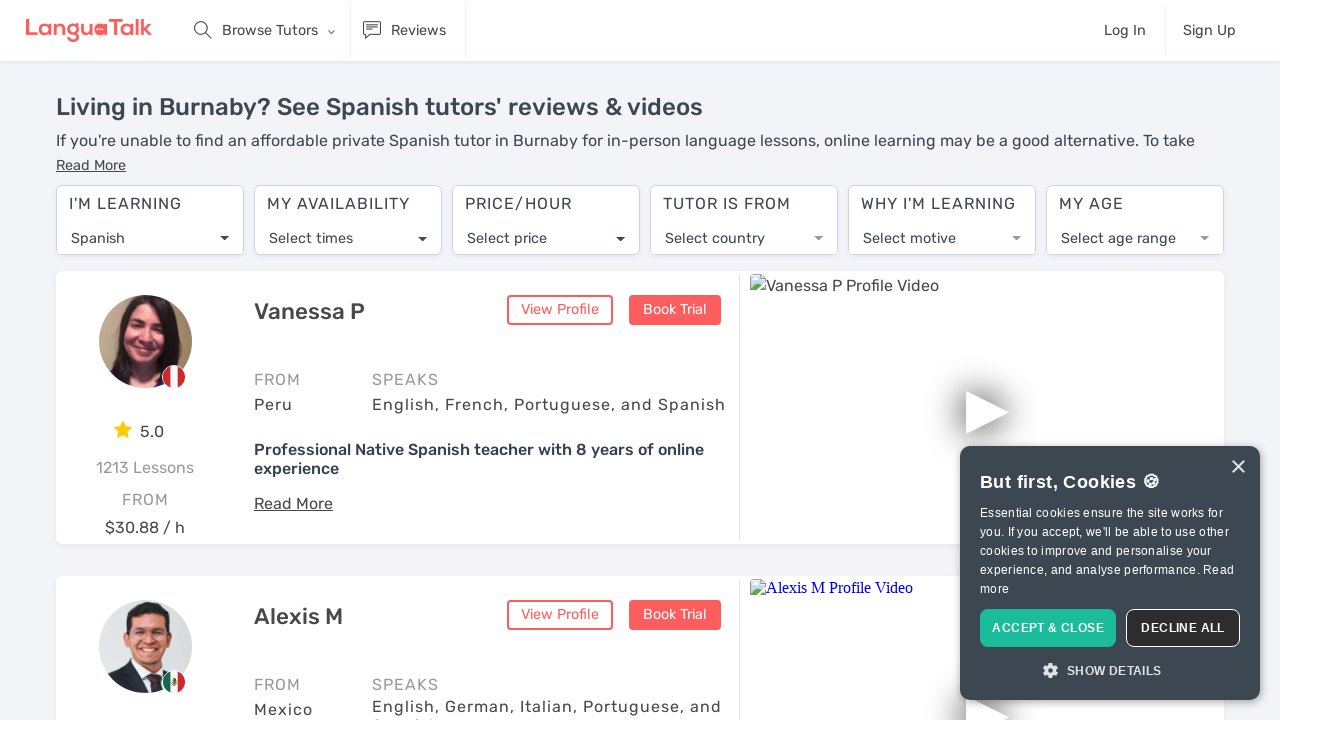

--- FILE ---
content_type: text/html; charset=utf-8
request_url: https://languatalk.com/spanish-tutors/burnaby
body_size: 140961
content:
<!DOCTYPE html>






<html>
  <head>
      <title>Living in Burnaby? See Spanish tutors' reviews & videos</title>

<meta charset="utf-8" />
<meta content="ie=edge" http-equiv="x-ua-compatible" />
<meta content="languatalk" name="keywords" />

  <meta content="Looking for the best Spanish tutors for classes from the comfort of your home in Burnaby? Book a free trial session today & learn when it suits you." name="description">
<meta content="width=device-width, initial-scale=1" name="viewport" />
<meta name="turbolinks-cache-control" content="no-cache">
<link href="/assets/logo/favicon-24a73c384f8f2a60860e34a57bdd00efa064451397b9b25f9849a58a545f56a9.png" rel="shortcut icon" />
<link href="/assets/logo/favicon-24a73c384f8f2a60860e34a57bdd00efa064451397b9b25f9849a58a545f56a9.png" rel="apple-touch-icon" />

<meta name="csrf-param" content="authenticity_token" />
<meta name="csrf-token" content="yox1oiJgVLfUZOodtKF1BcJl1CO6psK1HvGW_9whOfbFh_Mdy-yD56Dk0X3MrrBkyg4oHG0Q8EyceHoFv-PTJA" />
<meta name="action-cable-url" content="wss://anycable.languatalk.com/cable" />


<link rel="canonical" href="https://languatalk.com/spanish-tutors/burnaby" />

    <script src="/packs/js/critical-15a127de5f0fec7e9889.js" data-turbolinks-track="reload"></script>
      <!-- Inline the critical CSS -->
      <style>
        @font-face{font-family:themify;src:url(/packs/media/fonts/themify-9bad94440d49256265a5b2305ec42d63.eot);src:url(/packs/media/fonts/themify-9bad94440d49256265a5b2305ec42d63.eot?#iefix-fvbane) format("embedded-opentype"),url(/packs/media/fonts/themify-29b39089170885ae29671a8c66d85a9f.woff) format("woff"),url(/packs/media/fonts/themify-eda8b94308c6f538f04a8056ed761a57.ttf) format("truetype"),url(/packs/media/fonts/themify-f0fc8c798eac5636249c4ea287832422.svg#themify) format("svg");font-weight:400;font-style:normal;font-display:swap}[class^=ti-]{font-family:themify;speak:none;font-style:normal;font-weight:400;font-variant:normal;text-transform:none;line-height:1;-webkit-font-smoothing:antialiased;-moz-osx-font-smoothing:grayscale}.ti-user:before{content:""}.ti-trash:before{content:"";font-weight:700}.ti-settings:before{content:""}.ti-search:before{content:""}.ti-comments:before{content:""}.ti-comment-alt:before{content:""}.ti-bolt:before{content:""}.ti-upload:before{content:""}.ti-money:before{content:""}.ti-microphone:before{content:""}.ti-map-alt:before{content:""}.ti-info:before{content:""}.ti-help:before{content:""}.ti-dashboard:before{content:""}.ti-clipboard:before{content:""}.ti-calendar:before{content:""}.ti-book:before{content:""}.ti-video-camera:before{content:""}.ti-hand-point-right:before{content:""}/*!
 *  Font Awesome 4.7.0 by @davegandy - http://fontawesome.io - @fontawesome
 *  License - http://fontawesome.io/license (Font: SIL OFL 1.1, CSS: MIT License)
 */@font-face{font-family:FontAwesome;src:url(/packs/media/fonts/fontawesome-webfont-8b43027f47b20503057dfbbaa9401fef.eot);src:url(/packs/media/fonts/fontawesome-webfont-8b43027f47b20503057dfbbaa9401fef.eot?#iefix&v=4.7.0) format("embedded-opentype"),url(/packs/media/fonts/fontawesome-webfont-20fd1704ea223900efa9fd4e869efb08.woff2) format("woff2"),url(/packs/media/fonts/fontawesome-webfont-f691f37e57f04c152e2315ab7dbad881.woff) format("woff"),url(/packs/media/fonts/fontawesome-webfont-1e59d2330b4c6deb84b340635ed36249.ttf) format("truetype"),url(/packs/media/fonts/fontawesome-webfont-c1e38fd9e0e74ba58f7a2b77ef29fdd3.svg#fontawesomeregular) format("svg");font-weight:400;font-style:normal;font-display:swap}.fa{display:inline-block;font:normal normal normal 14px/1 FontAwesome;font-size:inherit;text-rendering:auto;-webkit-font-smoothing:antialiased;-moz-osx-font-smoothing:grayscale}.fa-lg{font-size:1.33333333em;line-height:.75em;vertical-align:-15%}.pull-right{float:right}.fa.pull-right{margin-left:.3em}.fa-spin{animation:fa-spin 2s linear infinite}@keyframes fa-spin{0%{transform:rotate(0deg)}to{transform:rotate(359deg)}}.fa-search:before{content:""}.fa-star:before{content:""}.fa-check:before{content:""}.fa-close:before{content:""}.fa-volume-up:before{content:""}.fa-pencil:before{content:""}.fa-play:before{content:""}.fa-pause:before{content:""}.fa-stop:before{content:""}.fa-check-circle:before{content:""}.fa-plus:before{content:""}.fa-exclamation-circle:before{content:""}.fa-eye:before{content:""}.fa-eye-slash:before{content:""}.fa-exclamation-triangle:before{content:""}.fa-sign-in:before{content:""}.fa-magic:before{content:""}.fa-spinner:before{content:""}.fa-microphone:before{content:""}.fa-language:before{content:""}.fa-paper-plane:before{content:""}.fa-trash:before{content:""}.fa-window-close:before{content:""}.sr-only{margin:-1px}@font-face{font-family:simple-line-icons;src:url(/packs/media/fonts/Simple-Line-Icons-85e8c542d5e137beecf94e0132812855.eot);src:url(/packs/media/fonts/Simple-Line-Icons-85e8c542d5e137beecf94e0132812855.eot#iefix) format("embedded-opentype"),url(/packs/media/fonts/Simple-Line-Icons-3826fa1cb2348dd93948a50cbd2b8fb6.woff2) format("woff2"),url(/packs/media/fonts/Simple-Line-Icons-3ec13a24af3fdda1110771d3541915a2.ttf) format("truetype"),url(/packs/media/fonts/Simple-Line-Icons-5c9febce52054ae0b96ddd3e2d173e1a.woff) format("woff"),url(/packs/media/fonts/Simple-Line-Icons-809e55bbb1903c63092078c63b35833d.svg#simple-line-icons) format("svg");font-weight:400;font-style:normal}.icon-login,.icon-logout,.icon-notebook,.icon-people,.icon-shuffle{font-family:simple-line-icons;speak:none;font-style:normal;font-weight:400;font-variant:normal;text-transform:none;line-height:1;-webkit-font-smoothing:antialiased;-moz-osx-font-smoothing:grayscale}.icon-people:before{content:""}.icon-login:before{content:""}.icon-logout:before{content:""}.icon-notebook:before{content:""}.icon-shuffle:before{content:""}/*!
 * Bootstrap v4.0.0 (https://getbootstrap.com)
 * Copyright 2011-2018 The Bootstrap Authors
 * Copyright 2011-2018 Twitter, Inc.
 * Licensed under MIT (https://github.com/twbs/~bootstrap/scss/blob/master/LICENSE)
 */:root{--blue:#047bf8;--indigo:#6610f2;--purple:#6f42c1;--pink:#e83e8c;--red:#e65252;--orange:#fd7e14;--yellow:#fbe4a0;--green:#24b314;--teal:#20c997;--cyan:#5bc0de;--white:#fff;--gray:#636c72;--gray-dark:#343a40;--primary:#047bf8;--secondary:#3d4752;--success:#24b314;--info:#5bc0de;--warning:#fbe4a0;--danger:#e65252;--light:#f8f9fa;--dark:#343a40;--breakpoint-xs:0;--breakpoint-sm:576px;--breakpoint-md:768px;--breakpoint-lg:992px;--breakpoint-xl:1250px;--breakpoint-xxl:1450px;--breakpoint-xxxl:1550px;--breakpoint-xxxxl:1650px;--font-family-sans-serif:"Avenir Next W01","Proxima Nova W01","Rubik",-apple-system,system-ui,BlinkMacSystemFont,"Segoe UI",Roboto,"Helvetica Neue",Arial,sans-serif;--font-family-monospace:SFMono-Regular,Menlo,Monaco,Consolas,"Liberation Mono","Courier New",monospace}*,:after,:before{box-sizing:border-box}html{font-family:sans-serif;line-height:1.15;-webkit-text-size-adjust:100%;-webkit-tap-highlight-color:rgba(0,0,0,0)}article,aside,figcaption,figure,footer,header,hgroup,main,nav,section{display:block}body{margin:0;font-family:Avenir Next W01,Proxima Nova W01,Rubik,-apple-system,system-ui,BlinkMacSystemFont,Segoe UI,Roboto,Helvetica Neue,Arial,sans-serif;font-size:.9rem;font-weight:400;line-height:1.5;color:#484848;text-align:left;background-color:#fff}[tabindex="-1"]:focus{outline:0!important}hr{box-sizing:content-box;height:0;overflow:visible}h1,h2,h3,h4,h5,h6{margin-top:0;margin-bottom:.5rem}p{margin-top:0;margin-bottom:1rem}abbr[data-original-title],abbr[title]{text-decoration:underline;-webkit-text-decoration:underline dotted;text-decoration:underline dotted;cursor:help;border-bottom:0;-webkit-text-decoration-skip-ink:none;text-decoration-skip-ink:none}address{font-style:normal;line-height:inherit}address,dl,ol,ul{margin-bottom:1rem}dl,ol,ul{margin-top:0}ol ol,ol ul,ul ol,ul ul{margin-bottom:0}dt{font-weight:500}dd{margin-bottom:.5rem;margin-left:0}blockquote{margin:0 0 1rem}b,strong{font-weight:bolder}small{font-size:80%}sub,sup{position:relative;font-size:75%;line-height:0;vertical-align:baseline}sub{bottom:-.25em}sup{top:-.5em}a{color:#047bf8;text-decoration:none;background-color:transparent}a:hover{color:rgb(2.7857142857,85.6607142857,172.7142857143);text-decoration:underline}a:not([href]):not([tabindex]),a:not([href]):not([tabindex]):focus,a:not([href]):not([tabindex]):hover{color:inherit;text-decoration:none}a:not([href]):not([tabindex]):focus{outline:0}code,kbd,pre,samp{font-family:SFMono-Regular,Menlo,Monaco,Consolas,Liberation Mono,Courier New,monospace;font-size:1em}pre{margin-top:0;margin-bottom:1rem;overflow:auto}figure{margin:0 0 1rem}img{border-style:none}img,svg{vertical-align:middle}svg{overflow:hidden}table{border-collapse:collapse}caption{padding-top:.75rem;padding-bottom:.75rem;color:#636c72;text-align:left;caption-side:bottom}th{text-align:inherit}label{display:inline-block;margin-bottom:.5rem}button{border-radius:0}button:focus{outline:1px dotted;outline:5px auto -webkit-focus-ring-color}button,input,optgroup,select,textarea{margin:0;font-family:inherit;font-size:inherit;line-height:inherit}button,input{overflow:visible}button,select{text-transform:none}select{word-wrap:normal}[type=button],[type=reset],[type=submit],button{-webkit-appearance:button}[type=button]:not(:disabled),[type=reset]:not(:disabled),[type=submit]:not(:disabled),button:not(:disabled){cursor:pointer}[type=button]::-moz-focus-inner,[type=reset]::-moz-focus-inner,[type=submit]::-moz-focus-inner,button::-moz-focus-inner{padding:0;border-style:none}input[type=checkbox],input[type=radio]{box-sizing:border-box;padding:0}input[type=date],input[type=datetime-local],input[type=month],input[type=time]{-webkit-appearance:listbox}textarea{overflow:auto;resize:vertical}fieldset{min-width:0;padding:0;margin:0;border:0}legend{width:100%;max-width:100%;padding:0;margin-bottom:.5rem;font-size:1.5rem;line-height:inherit;color:inherit;white-space:normal}progress{vertical-align:baseline}[type=number]::-webkit-inner-spin-button,[type=number]::-webkit-outer-spin-button{height:auto}[type=search]{outline-offset:-2px;-webkit-appearance:none}[type=search]::-webkit-search-decoration{-webkit-appearance:none}output{display:inline-block}summary{display:list-item;cursor:pointer}template{display:none}[hidden]{display:none!important}.h1,.h2,.h3,.h4,.h5,.h6,h1,h2,h3,h4,h5,h6{margin-bottom:.5rem;font-family:Avenir Next W01,Proxima Nova W01,Rubik,-apple-system,system-ui,BlinkMacSystemFont,Segoe UI,Roboto,Helvetica Neue,Arial,sans-serif;font-weight:500;line-height:1.2;color:#334152}.h1,h1{font-size:2.5rem}.h2,h2{font-size:2rem}.h3,h3{font-size:1.75rem}.h4,h4{font-size:1.5rem}.h5,h5{font-size:1.25rem}.h6,h6{font-size:1rem}.lead{font-size:1.125rem;font-weight:300}.display-1{font-size:6rem}.display-1,.display-2{font-weight:300;line-height:1.2}.display-2{font-size:5.5rem}.display-3{font-size:4.5rem}.display-3,.display-4{font-weight:300;line-height:1.2}.display-4{font-size:3.5rem}hr{margin-top:1rem;margin-bottom:1rem;border:0;border-top:1px solid rgba(0,0,0,.1)}.small,small{font-size:80%;font-weight:400}.mark,mark{padding:.2em;background-color:#fbe4a0}.list-inline,.list-unstyled{padding-left:0;list-style:none}.list-inline-item{display:inline-block}.list-inline-item:not(:last-child){margin-right:.5rem}.initialism{font-size:90%;text-transform:uppercase}.blockquote{margin-bottom:1rem;font-size:1.125rem}.blockquote-footer{display:block;font-size:80%;color:#636c72}.blockquote-footer:before{content:"— "}.img-fluid,.img-thumbnail{max-width:100%;height:auto}.img-thumbnail{padding:.25rem;background-color:#fff;border:1px solid #dee2e6;border-radius:4px}.figure{display:inline-block}.figure-img{margin-bottom:.5rem;line-height:1}.figure-caption{font-size:90%;color:#636c72}code{font-size:87.5%;color:#e83e8c;word-break:break-word}a>code{color:inherit}kbd{padding:.2rem .4rem;font-size:87.5%;color:#fff;background-color:#292b2c;border-radius:4px}kbd kbd{padding:0;font-size:100%;font-weight:500}pre{display:block;font-size:87.5%;color:#292b2c}pre code{font-size:inherit;color:inherit;word-break:normal}.pre-scrollable{max-height:340px;overflow-y:scroll}.container{width:100%;padding-right:10px;padding-left:10px;margin-right:auto;margin-left:auto}@media(min-width:576px){.container{max-width:540px}}@media(min-width:768px){.container{max-width:720px}}@media(min-width:992px){.container{max-width:960px}}@media(min-width:1250px){.container{max-width:1190px}}@media(min-width:1450px){.container{max-width:1380px}}@media(min-width:1550px){.container{max-width:1580px}}@media(min-width:1650px){.container{max-width:1680px}}.container-fluid{width:100%;padding-right:10px;padding-left:10px;margin-right:auto;margin-left:auto}.row{display:flex;flex-wrap:wrap;margin-right:-10px;margin-left:-10px}.no-gutters{margin-right:0;margin-left:0}.no-gutters>.col,.no-gutters>[class*=col-]{padding-right:0;padding-left:0}.col,.col-1,.col-2,.col-3,.col-4,.col-5,.col-6,.col-7,.col-8,.col-9,.col-10,.col-11,.col-12,.col-auto,.col-lg,.col-lg-1,.col-lg-2,.col-lg-3,.col-lg-4,.col-lg-5,.col-lg-6,.col-lg-7,.col-lg-8,.col-lg-9,.col-lg-10,.col-lg-11,.col-lg-12,.col-lg-auto,.col-md,.col-md-1,.col-md-2,.col-md-3,.col-md-4,.col-md-5,.col-md-6,.col-md-7,.col-md-8,.col-md-9,.col-md-10,.col-md-11,.col-md-12,.col-md-auto,.col-sm,.col-sm-1,.col-sm-2,.col-sm-3,.col-sm-4,.col-sm-5,.col-sm-6,.col-sm-7,.col-sm-8,.col-sm-9,.col-sm-10,.col-sm-11,.col-sm-12,.col-sm-auto,.col-xl,.col-xl-1,.col-xl-2,.col-xl-3,.col-xl-4,.col-xl-5,.col-xl-6,.col-xl-7,.col-xl-8,.col-xl-9,.col-xl-10,.col-xl-11,.col-xl-12,.col-xl-auto{position:relative;width:100%;padding-right:10px;padding-left:10px}.col{flex-basis:0;flex-grow:1;max-width:100%}.col-auto{flex:0 0 auto;width:auto;max-width:100%}.col-1{flex:0 0 8.3333333333%;max-width:8.3333333333%}.col-2{flex:0 0 16.6666666667%;max-width:16.6666666667%}.col-3{flex:0 0 25%;max-width:25%}.col-4{flex:0 0 33.3333333333%;max-width:33.3333333333%}.col-5{flex:0 0 41.6666666667%;max-width:41.6666666667%}.col-6{flex:0 0 50%;max-width:50%}.col-7{flex:0 0 58.3333333333%;max-width:58.3333333333%}.col-8{flex:0 0 66.6666666667%;max-width:66.6666666667%}.col-9{flex:0 0 75%;max-width:75%}.col-10{flex:0 0 83.3333333333%;max-width:83.3333333333%}.col-11{flex:0 0 91.6666666667%;max-width:91.6666666667%}.col-12{flex:0 0 100%;max-width:100%}.order-first{order:-1}.order-last{order:13}.order-0{order:0}.order-1{order:1}.order-2{order:2}.order-3{order:3}.order-4{order:4}.order-5{order:5}.order-6{order:6}.order-7{order:7}.order-8{order:8}.order-9{order:9}.order-10{order:10}.order-11{order:11}.order-12{order:12}.offset-1{margin-left:8.3333333333%}.offset-2{margin-left:16.6666666667%}.offset-3{margin-left:25%}.offset-4{margin-left:33.3333333333%}.offset-5{margin-left:41.6666666667%}.offset-6{margin-left:50%}.offset-7{margin-left:58.3333333333%}.offset-8{margin-left:66.6666666667%}.offset-9{margin-left:75%}.offset-10{margin-left:83.3333333333%}.offset-11{margin-left:91.6666666667%}@media(min-width:576px){.col-sm{flex-basis:0;flex-grow:1;max-width:100%}.col-sm-auto{flex:0 0 auto;width:auto;max-width:100%}.col-sm-1{flex:0 0 8.3333333333%;max-width:8.3333333333%}.col-sm-2{flex:0 0 16.6666666667%;max-width:16.6666666667%}.col-sm-3{flex:0 0 25%;max-width:25%}.col-sm-4{flex:0 0 33.3333333333%;max-width:33.3333333333%}.col-sm-5{flex:0 0 41.6666666667%;max-width:41.6666666667%}.col-sm-6{flex:0 0 50%;max-width:50%}.col-sm-7{flex:0 0 58.3333333333%;max-width:58.3333333333%}.col-sm-8{flex:0 0 66.6666666667%;max-width:66.6666666667%}.col-sm-9{flex:0 0 75%;max-width:75%}.col-sm-10{flex:0 0 83.3333333333%;max-width:83.3333333333%}.col-sm-11{flex:0 0 91.6666666667%;max-width:91.6666666667%}.col-sm-12{flex:0 0 100%;max-width:100%}.order-sm-first{order:-1}.order-sm-last{order:13}.order-sm-0{order:0}.order-sm-1{order:1}.order-sm-2{order:2}.order-sm-3{order:3}.order-sm-4{order:4}.order-sm-5{order:5}.order-sm-6{order:6}.order-sm-7{order:7}.order-sm-8{order:8}.order-sm-9{order:9}.order-sm-10{order:10}.order-sm-11{order:11}.order-sm-12{order:12}.offset-sm-0{margin-left:0}.offset-sm-1{margin-left:8.3333333333%}.offset-sm-2{margin-left:16.6666666667%}.offset-sm-3{margin-left:25%}.offset-sm-4{margin-left:33.3333333333%}.offset-sm-5{margin-left:41.6666666667%}.offset-sm-6{margin-left:50%}.offset-sm-7{margin-left:58.3333333333%}.offset-sm-8{margin-left:66.6666666667%}.offset-sm-9{margin-left:75%}.offset-sm-10{margin-left:83.3333333333%}.offset-sm-11{margin-left:91.6666666667%}}@media(min-width:768px){.col-md{flex-basis:0;flex-grow:1;max-width:100%}.col-md-auto{flex:0 0 auto;width:auto;max-width:100%}.col-md-1{flex:0 0 8.3333333333%;max-width:8.3333333333%}.col-md-2{flex:0 0 16.6666666667%;max-width:16.6666666667%}.col-md-3{flex:0 0 25%;max-width:25%}.col-md-4{flex:0 0 33.3333333333%;max-width:33.3333333333%}.col-md-5{flex:0 0 41.6666666667%;max-width:41.6666666667%}.col-md-6{flex:0 0 50%;max-width:50%}.col-md-7{flex:0 0 58.3333333333%;max-width:58.3333333333%}.col-md-8{flex:0 0 66.6666666667%;max-width:66.6666666667%}.col-md-9{flex:0 0 75%;max-width:75%}.col-md-10{flex:0 0 83.3333333333%;max-width:83.3333333333%}.col-md-11{flex:0 0 91.6666666667%;max-width:91.6666666667%}.col-md-12{flex:0 0 100%;max-width:100%}.order-md-first{order:-1}.order-md-last{order:13}.order-md-0{order:0}.order-md-1{order:1}.order-md-2{order:2}.order-md-3{order:3}.order-md-4{order:4}.order-md-5{order:5}.order-md-6{order:6}.order-md-7{order:7}.order-md-8{order:8}.order-md-9{order:9}.order-md-10{order:10}.order-md-11{order:11}.order-md-12{order:12}.offset-md-0{margin-left:0}.offset-md-1{margin-left:8.3333333333%}.offset-md-2{margin-left:16.6666666667%}.offset-md-3{margin-left:25%}.offset-md-4{margin-left:33.3333333333%}.offset-md-5{margin-left:41.6666666667%}.offset-md-6{margin-left:50%}.offset-md-7{margin-left:58.3333333333%}.offset-md-8{margin-left:66.6666666667%}.offset-md-9{margin-left:75%}.offset-md-10{margin-left:83.3333333333%}.offset-md-11{margin-left:91.6666666667%}}@media(min-width:992px){.col-lg{flex-basis:0;flex-grow:1;max-width:100%}.col-lg-auto{flex:0 0 auto;width:auto;max-width:100%}.col-lg-1{flex:0 0 8.3333333333%;max-width:8.3333333333%}.col-lg-2{flex:0 0 16.6666666667%;max-width:16.6666666667%}.col-lg-3{flex:0 0 25%;max-width:25%}.col-lg-4{flex:0 0 33.3333333333%;max-width:33.3333333333%}.col-lg-5{flex:0 0 41.6666666667%;max-width:41.6666666667%}.col-lg-6{flex:0 0 50%;max-width:50%}.col-lg-7{flex:0 0 58.3333333333%;max-width:58.3333333333%}.col-lg-8{flex:0 0 66.6666666667%;max-width:66.6666666667%}.col-lg-9{flex:0 0 75%;max-width:75%}.col-lg-10{flex:0 0 83.3333333333%;max-width:83.3333333333%}.col-lg-11{flex:0 0 91.6666666667%;max-width:91.6666666667%}.col-lg-12{flex:0 0 100%;max-width:100%}.order-lg-first{order:-1}.order-lg-last{order:13}.order-lg-0{order:0}.order-lg-1{order:1}.order-lg-2{order:2}.order-lg-3{order:3}.order-lg-4{order:4}.order-lg-5{order:5}.order-lg-6{order:6}.order-lg-7{order:7}.order-lg-8{order:8}.order-lg-9{order:9}.order-lg-10{order:10}.order-lg-11{order:11}.order-lg-12{order:12}.offset-lg-0{margin-left:0}.offset-lg-1{margin-left:8.3333333333%}.offset-lg-2{margin-left:16.6666666667%}.offset-lg-3{margin-left:25%}.offset-lg-4{margin-left:33.3333333333%}.offset-lg-5{margin-left:41.6666666667%}.offset-lg-6{margin-left:50%}.offset-lg-7{margin-left:58.3333333333%}.offset-lg-8{margin-left:66.6666666667%}.offset-lg-9{margin-left:75%}.offset-lg-10{margin-left:83.3333333333%}.offset-lg-11{margin-left:91.6666666667%}}@media(min-width:1250px){.col-xl{flex-basis:0;flex-grow:1;max-width:100%}.col-xl-auto{flex:0 0 auto;width:auto;max-width:100%}.col-xl-1{flex:0 0 8.3333333333%;max-width:8.3333333333%}.col-xl-2{flex:0 0 16.6666666667%;max-width:16.6666666667%}.col-xl-3{flex:0 0 25%;max-width:25%}.col-xl-4{flex:0 0 33.3333333333%;max-width:33.3333333333%}.col-xl-5{flex:0 0 41.6666666667%;max-width:41.6666666667%}.col-xl-6{flex:0 0 50%;max-width:50%}.col-xl-7{flex:0 0 58.3333333333%;max-width:58.3333333333%}.col-xl-8{flex:0 0 66.6666666667%;max-width:66.6666666667%}.col-xl-9{flex:0 0 75%;max-width:75%}.col-xl-10{flex:0 0 83.3333333333%;max-width:83.3333333333%}.col-xl-11{flex:0 0 91.6666666667%;max-width:91.6666666667%}.col-xl-12{flex:0 0 100%;max-width:100%}.order-xl-first{order:-1}.order-xl-last{order:13}.order-xl-0{order:0}.order-xl-1{order:1}.order-xl-2{order:2}.order-xl-3{order:3}.order-xl-4{order:4}.order-xl-5{order:5}.order-xl-6{order:6}.order-xl-7{order:7}.order-xl-8{order:8}.order-xl-9{order:9}.order-xl-10{order:10}.order-xl-11{order:11}.order-xl-12{order:12}.offset-xl-0{margin-left:0}.offset-xl-1{margin-left:8.3333333333%}.offset-xl-2{margin-left:16.6666666667%}.offset-xl-3{margin-left:25%}.offset-xl-4{margin-left:33.3333333333%}.offset-xl-5{margin-left:41.6666666667%}.offset-xl-6{margin-left:50%}.offset-xl-7{margin-left:58.3333333333%}.offset-xl-8{margin-left:66.6666666667%}.offset-xl-9{margin-left:75%}.offset-xl-10{margin-left:83.3333333333%}.offset-xl-11{margin-left:91.6666666667%}}.table{width:100%;margin-bottom:1rem;color:#484848;background-color:transparent}.table td,.table th{padding:.75rem;vertical-align:top;border-top:1px solid rgba(83,101,140,.33)}.table thead th{vertical-align:bottom;border-bottom:2px solid rgba(83,101,140,.33)}.table tbody+tbody{border-top:2px solid rgba(83,101,140,.33)}.table-sm td,.table-sm th{padding:.3rem}.table-bordered,.table-bordered td,.table-bordered th{border:1px solid rgba(83,101,140,.33)}.table-bordered thead td,.table-bordered thead th{border-bottom-width:2px}.table-borderless tbody+tbody,.table-borderless td,.table-borderless th,.table-borderless thead th{border:0}.table-striped tbody tr:nth-of-type(odd){background-color:rgba(94,130,152,.05)}.table-hover tbody tr:hover{color:#484848;background-color:rgba(18,95,142,.075)}.table-primary,.table-primary>td,.table-primary>th{background-color:rgb(184.72,218.04,253.04)}.table-primary tbody+tbody,.table-primary td,.table-primary th,.table-primary thead th{border-color:rgb(124.48,186.36,251.36)}.table-hover .table-primary:hover,.table-hover .table-primary:hover>td,.table-hover .table-primary:hover>th{background-color:#a0cdfc}.table-secondary,.table-secondary>td,.table-secondary>th{background-color:rgb(200.68,203.48,206.56)}.table-secondary tbody+tbody,.table-secondary td,.table-secondary th,.table-secondary thead th{border-color:rgb(154.12,159.32,165.04)}.table-hover .table-secondary:hover,.table-hover .table-secondary:hover>td,.table-hover .table-secondary:hover>th{background-color:#bbbfc3}.table-success,.table-success>td,.table-success>th{background-color:rgb(193.68,233.72,189.2)}.table-success tbody+tbody,.table-success td,.table-success th,.table-success thead th{border-color:rgb(141.12,215.48,132.8)}.table-hover .table-success:hover,.table-hover .table-success:hover>td,.table-hover .table-success:hover>th{background-color:rgb(175.7234083601,227.488488746,169.931511254)}.table-info,.table-info>td,.table-info>th{background-color:rgb(209.08,237.36,245.76)}.table-info tbody+tbody,.table-info td,.table-info th,.table-info thead th{border-color:rgb(169.72,222.24,237.84)}.table-hover .table-info:hover,.table-hover .table-info:hover>td,.table-hover .table-info:hover>th{background-color:rgb(187.8515736041,229.205177665,241.4884263959)}.table-warning,.table-warning>td,.table-warning>th{background-color:rgb(253.88,247.44,228.4)}.table-warning tbody+tbody,.table-warning td,.table-warning th,.table-warning thead th{border-color:rgb(252.92,240.96,205.6)}.table-hover .table-warning:hover,.table-hover .table-warning:hover>td,.table-hover .table-warning:hover>th{background-color:#fdf0cc}.table-danger,.table-danger>td,.table-danger>th{background-color:rgb(248,206.56,206.56)}.table-danger tbody+tbody,.table-danger td,.table-danger th,.table-danger thead th{border-color:rgb(242,165.04,165.04)}.table-hover .table-danger:hover,.table-hover .table-danger:hover>td,.table-hover .table-danger:hover>th{background-color:#f5b8b8}.table-light,.table-light>td,.table-light>th{background-color:rgb(253.04,253.32,253.6)}.table-light tbody+tbody,.table-light td,.table-light th,.table-light thead th{border-color:rgb(251.36,251.88,252.4)}.table-hover .table-light:hover,.table-hover .table-light:hover>td,.table-hover .table-light:hover>th{background-color:rgb(238.165,240.57,242.975)}.table-dark,.table-dark>td,.table-dark>th{background-color:rgb(198.16,199.84,201.52)}.table-dark tbody+tbody,.table-dark td,.table-dark th,.table-dark thead th{border-color:rgb(149.44,152.56,155.68)}.table-hover .table-dark:hover,.table-hover .table-dark:hover>td,.table-hover .table-dark:hover>th{background-color:#b9bbbd}.table-active,.table-active>td,.table-active>th{background-color:rgba(18,95,142,.075)}.table-hover .table-active:hover,.table-hover .table-active:hover>td,.table-hover .table-active:hover>th{background-color:rgba(15.13125,79.859375,119.36875,.075)}.table .thead-dark th{color:#fff;background-color:#292b2c;border-color:rgb(59.45,62.35,63.8)}.table .thead-light th{color:#495057;background-color:#e9ecef;border-color:rgba(83,101,140,.33)}.table-dark{color:#fff;background-color:#292b2c}.table-dark td,.table-dark th,.table-dark thead th{border-color:rgb(59.45,62.35,63.8)}.table-dark.table-bordered{border:0}.table-dark.table-striped tbody tr:nth-of-type(odd){background-color:hsla(0,0%,100%,.05)}.table-dark.table-hover tbody tr:hover{color:#fff;background-color:hsla(0,0%,100%,.075)}@media(max-width:575.98px){.table-responsive-sm{display:block;width:100%;overflow-x:auto;-webkit-overflow-scrolling:touch}.table-responsive-sm>.table-bordered{border:0}}@media(max-width:767.98px){.table-responsive-md{display:block;width:100%;overflow-x:auto;-webkit-overflow-scrolling:touch}.table-responsive-md>.table-bordered{border:0}}@media(max-width:991.98px){.table-responsive-lg{display:block;width:100%;overflow-x:auto;-webkit-overflow-scrolling:touch}.table-responsive-lg>.table-bordered{border:0}}@media(max-width:1249.98px){.table-responsive-xl{display:block;width:100%;overflow-x:auto;-webkit-overflow-scrolling:touch}.table-responsive-xl>.table-bordered{border:0}}.table-responsive{display:block;width:100%;overflow-x:auto;-webkit-overflow-scrolling:touch}.table-responsive>.table-bordered{border:0}.form-control{display:block;width:100%;height:calc(2.1rem + 4px);padding:.375rem .75rem;font-size:.9rem;font-weight:400;line-height:1.5;color:#495057;background-color:#fff;background-clip:padding-box;border:2px solid #dde2ec;border-radius:4px;transition:border-color .15s ease-in-out,box-shadow .15s ease-in-out}@media(prefers-reduced-motion:reduce){.form-control{transition:none}}.form-control::-ms-expand{background-color:transparent;border:0}.form-control:focus{color:#495057;background-color:#fff;border-color:#047bf8;outline:0;box-shadow:none}.form-control::-moz-placeholder{color:#636c72;opacity:1}.form-control::placeholder{color:#636c72;opacity:1}.form-control:disabled,.form-control[readonly]{background-color:#e9ecef;opacity:1}select.form-control:focus::-ms-value{color:#495057;background-color:#fff}.form-control-file,.form-control-range{display:block;width:100%}.col-form-label{padding-top:calc(.375rem + 2px);padding-bottom:calc(.375rem + 2px);margin-bottom:0;font-size:inherit;line-height:1.5}.col-form-label-lg{padding-top:calc(.5rem + 2px);padding-bottom:calc(.5rem + 2px);font-size:1.25rem;line-height:1.5}.col-form-label-sm{padding-top:calc(.25rem + 2px);padding-bottom:calc(.25rem + 2px);font-size:.8rem;line-height:1.5}.form-control-plaintext{display:block;width:100%;padding-top:.375rem;padding-bottom:.375rem;margin-bottom:0;line-height:1.5;color:#484848;background-color:transparent;border:solid transparent;border-width:2px 0}.form-control-plaintext.form-control-lg,.form-control-plaintext.form-control-sm{padding-right:0;padding-left:0}.form-control-sm{height:calc(1.7rem + 4px);padding:.25rem .5rem;font-size:.8rem;line-height:1.5;border-radius:4px}.form-control-lg{height:calc(2.875rem + 4px);padding:.5rem 1rem;font-size:1.25rem;line-height:1.5;border-radius:6px}select.form-control[multiple],select.form-control[size],textarea.form-control{height:auto}.form-group{margin-bottom:1rem}.form-text{display:block;margin-top:.25rem}.form-row{display:flex;flex-wrap:wrap;margin-right:-5px;margin-left:-5px}.form-row>.col,.form-row>[class*=col-]{padding-right:5px;padding-left:5px}.form-check{position:relative;display:block;padding-left:1.25rem}.form-check-input{position:absolute;margin-top:.3rem;margin-left:-1.25rem}.form-check-input:disabled~.form-check-label{color:#636c72}.form-check-label{margin-bottom:0}.form-check-inline{display:inline-flex;align-items:center;padding-left:0;margin-right:.75rem}.form-check-inline .form-check-input{position:static;margin-top:0;margin-right:.3125rem;margin-left:0}.valid-feedback{display:none;width:100%;margin-top:.25rem;font-size:80%;color:#24b314}.valid-tooltip{position:absolute;top:100%;z-index:5;display:none;max-width:100%;padding:.25rem .5rem;margin-top:.1rem;font-size:.8rem;line-height:1.5;color:#fff;background-color:rgba(36,179,20,.9);border-radius:4px}.form-control.is-valid,.was-validated .form-control:valid{border-color:#24b314;padding-right:2.1rem;background-image:url("data:image/svg+xml;charset=utf-8,%3Csvg xmlns='http://www.w3.org/2000/svg' viewBox='0 0 8 8'%3E%3Cpath fill='%2324b314' d='M2.3 6.73L.6 4.53c-.4-1.04.46-1.4 1.1-.8l1.1 1.4 3.4-3.8c.6-.63 1.6-.27 1.2.7l-4 4.6c-.43.5-.8.4-1.1.1z'/%3E%3C/svg%3E");background-repeat:no-repeat;background-position:100% calc(.375em + .1875rem);background-size:calc(.75em + .375rem) calc(.75em + .375rem)}.form-control.is-valid:focus,.was-validated .form-control:valid:focus{border-color:#24b314;box-shadow:0 0 0 .2rem rgba(36,179,20,.25)}.form-control.is-valid~.valid-feedback,.form-control.is-valid~.valid-tooltip,.was-validated .form-control:valid~.valid-feedback,.was-validated .form-control:valid~.valid-tooltip{display:block}.was-validated textarea.form-control:valid,textarea.form-control.is-valid{padding-right:2.1rem;background-position:top calc(.375em + .1875rem) right calc(.375em + .1875rem)}.custom-select.is-valid,.was-validated .custom-select:valid{border-color:#24b314;padding-right:calc(.75em + 2.3125rem);background:url("data:image/svg+xml;charset=utf8,%3Csvg xmlns='http://www.w3.org/2000/svg' viewBox='0 0 4 5'%3E%3Cpath fill='%23343a40' d='M2 0L0 2h4zm0 5L0 3h4z'/%3E%3C/svg%3E") no-repeat right .75rem center/8px 10px,url("data:image/svg+xml;charset=utf-8,%3Csvg xmlns='http://www.w3.org/2000/svg' viewBox='0 0 8 8'%3E%3Cpath fill='%2324b314' d='M2.3 6.73L.6 4.53c-.4-1.04.46-1.4 1.1-.8l1.1 1.4 3.4-3.8c.6-.63 1.6-.27 1.2.7l-4 4.6c-.43.5-.8.4-1.1.1z'/%3E%3C/svg%3E") #fff no-repeat center right 1.75rem/calc(.75em + .375rem) calc(.75em + .375rem)}.custom-select.is-valid:focus,.was-validated .custom-select:valid:focus{border-color:#24b314;box-shadow:0 0 0 .2rem rgba(36,179,20,.25)}.custom-select.is-valid~.valid-feedback,.custom-select.is-valid~.valid-tooltip,.form-control-file.is-valid~.valid-feedback,.form-control-file.is-valid~.valid-tooltip,.was-validated .custom-select:valid~.valid-feedback,.was-validated .custom-select:valid~.valid-tooltip,.was-validated .form-control-file:valid~.valid-feedback,.was-validated .form-control-file:valid~.valid-tooltip{display:block}.form-check-input.is-valid~.form-check-label,.was-validated .form-check-input:valid~.form-check-label{color:#24b314}.form-check-input.is-valid~.valid-feedback,.form-check-input.is-valid~.valid-tooltip,.was-validated .form-check-input:valid~.valid-feedback,.was-validated .form-check-input:valid~.valid-tooltip{display:block}.custom-control-input.is-valid~.custom-control-label,.was-validated .custom-control-input:valid~.custom-control-label{color:#24b314}.custom-control-input.is-valid~.custom-control-label:before,.was-validated .custom-control-input:valid~.custom-control-label:before{border-color:#24b314}.custom-control-input.is-valid~.valid-feedback,.custom-control-input.is-valid~.valid-tooltip,.was-validated .custom-control-input:valid~.valid-feedback,.was-validated .custom-control-input:valid~.valid-tooltip{display:block}.custom-control-input.is-valid:checked~.custom-control-label:before,.was-validated .custom-control-input:valid:checked~.custom-control-label:before{border-color:rgb(45.2261306533,224.8743718593,25.1256281407);background-color:rgb(45.2261306533,224.8743718593,25.1256281407)}.custom-control-input.is-valid:focus~.custom-control-label:before,.was-validated .custom-control-input:valid:focus~.custom-control-label:before{box-shadow:0 0 0 .2rem rgba(36,179,20,.25)}.custom-control-input.is-valid:focus:not(:checked)~.custom-control-label:before,.custom-file-input.is-valid~.custom-file-label,.was-validated .custom-control-input:valid:focus:not(:checked)~.custom-control-label:before,.was-validated .custom-file-input:valid~.custom-file-label{border-color:#24b314}.custom-file-input.is-valid~.valid-feedback,.custom-file-input.is-valid~.valid-tooltip,.was-validated .custom-file-input:valid~.valid-feedback,.was-validated .custom-file-input:valid~.valid-tooltip{display:block}.custom-file-input.is-valid:focus~.custom-file-label,.was-validated .custom-file-input:valid:focus~.custom-file-label{border-color:#24b314;box-shadow:0 0 0 .2rem rgba(36,179,20,.25)}.invalid-feedback{display:none;width:100%;margin-top:.25rem;font-size:80%;color:#e65252}.invalid-tooltip{position:absolute;top:100%;z-index:5;display:none;max-width:100%;padding:.25rem .5rem;margin-top:.1rem;font-size:.8rem;line-height:1.5;color:#fff;background-color:rgba(230,82,82,.9);border-radius:4px}.form-control.is-invalid,.was-validated .form-control:invalid{border-color:#e65252;padding-right:2.1rem;background-image:url("data:image/svg+xml;charset=utf-8,%3Csvg xmlns='http://www.w3.org/2000/svg' fill='%23e65252' viewBox='-2 -2 7 7'%3E%3Cpath stroke='%23e65252' d='M0 0l3 3m0-3L0 3'/%3E%3Ccircle r='.5'/%3E%3Ccircle cx='3' r='.5'/%3E%3Ccircle cy='3' r='.5'/%3E%3Ccircle cx='3' cy='3' r='.5'/%3E%3C/svg%3E");background-repeat:no-repeat;background-position:100% calc(.375em + .1875rem);background-size:calc(.75em + .375rem) calc(.75em + .375rem)}.form-control.is-invalid:focus,.was-validated .form-control:invalid:focus{border-color:#e65252;box-shadow:0 0 0 .2rem rgba(230,82,82,.25)}.form-control.is-invalid~.invalid-feedback,.form-control.is-invalid~.invalid-tooltip,.was-validated .form-control:invalid~.invalid-feedback,.was-validated .form-control:invalid~.invalid-tooltip{display:block}.was-validated textarea.form-control:invalid,textarea.form-control.is-invalid{padding-right:2.1rem;background-position:top calc(.375em + .1875rem) right calc(.375em + .1875rem)}.custom-select.is-invalid,.was-validated .custom-select:invalid{border-color:#e65252;padding-right:calc(.75em + 2.3125rem);background:url("data:image/svg+xml;charset=utf8,%3Csvg xmlns='http://www.w3.org/2000/svg' viewBox='0 0 4 5'%3E%3Cpath fill='%23343a40' d='M2 0L0 2h4zm0 5L0 3h4z'/%3E%3C/svg%3E") no-repeat right .75rem center/8px 10px,url("data:image/svg+xml;charset=utf-8,%3Csvg xmlns='http://www.w3.org/2000/svg' fill='%23e65252' viewBox='-2 -2 7 7'%3E%3Cpath stroke='%23e65252' d='M0 0l3 3m0-3L0 3'/%3E%3Ccircle r='.5'/%3E%3Ccircle cx='3' r='.5'/%3E%3Ccircle cy='3' r='.5'/%3E%3Ccircle cx='3' cy='3' r='.5'/%3E%3C/svg%3E") #fff no-repeat center right 1.75rem/calc(.75em + .375rem) calc(.75em + .375rem)}.custom-select.is-invalid:focus,.was-validated .custom-select:invalid:focus{border-color:#e65252;box-shadow:0 0 0 .2rem rgba(230,82,82,.25)}.custom-select.is-invalid~.invalid-feedback,.custom-select.is-invalid~.invalid-tooltip,.form-control-file.is-invalid~.invalid-feedback,.form-control-file.is-invalid~.invalid-tooltip,.was-validated .custom-select:invalid~.invalid-feedback,.was-validated .custom-select:invalid~.invalid-tooltip,.was-validated .form-control-file:invalid~.invalid-feedback,.was-validated .form-control-file:invalid~.invalid-tooltip{display:block}.form-check-input.is-invalid~.form-check-label,.was-validated .form-check-input:invalid~.form-check-label{color:#e65252}.form-check-input.is-invalid~.invalid-feedback,.form-check-input.is-invalid~.invalid-tooltip,.was-validated .form-check-input:invalid~.invalid-feedback,.was-validated .form-check-input:invalid~.invalid-tooltip{display:block}.custom-control-input.is-invalid~.custom-control-label,.was-validated .custom-control-input:invalid~.custom-control-label{color:#e65252}.custom-control-input.is-invalid~.custom-control-label:before,.was-validated .custom-control-input:invalid~.custom-control-label:before{border-color:#e65252}.custom-control-input.is-invalid~.invalid-feedback,.custom-control-input.is-invalid~.invalid-tooltip,.was-validated .custom-control-input:invalid~.invalid-feedback,.was-validated .custom-control-input:invalid~.invalid-tooltip{display:block}.custom-control-input.is-invalid:checked~.custom-control-label:before,.was-validated .custom-control-input:invalid:checked~.custom-control-label:before{border-color:#ec7f7f;background-color:#ec7f7f}.custom-control-input.is-invalid:focus~.custom-control-label:before,.was-validated .custom-control-input:invalid:focus~.custom-control-label:before{box-shadow:0 0 0 .2rem rgba(230,82,82,.25)}.custom-control-input.is-invalid:focus:not(:checked)~.custom-control-label:before,.custom-file-input.is-invalid~.custom-file-label,.was-validated .custom-control-input:invalid:focus:not(:checked)~.custom-control-label:before,.was-validated .custom-file-input:invalid~.custom-file-label{border-color:#e65252}.custom-file-input.is-invalid~.invalid-feedback,.custom-file-input.is-invalid~.invalid-tooltip,.was-validated .custom-file-input:invalid~.invalid-feedback,.was-validated .custom-file-input:invalid~.invalid-tooltip{display:block}.custom-file-input.is-invalid:focus~.custom-file-label,.was-validated .custom-file-input:invalid:focus~.custom-file-label{border-color:#e65252;box-shadow:0 0 0 .2rem rgba(230,82,82,.25)}.form-inline{display:flex;flex-flow:row wrap;align-items:center}.form-inline .form-check{width:100%}@media(min-width:576px){.form-inline label{justify-content:center}.form-inline .form-group,.form-inline label{display:flex;align-items:center;margin-bottom:0}.form-inline .form-group{flex:0 0 auto;flex-flow:row wrap}.form-inline .form-control{display:inline-block;width:auto;vertical-align:middle}.form-inline .form-control-plaintext{display:inline-block}.form-inline .custom-select,.form-inline .input-group{width:auto}.form-inline .form-check{display:flex;align-items:center;justify-content:center;width:auto;padding-left:0}.form-inline .form-check-input{position:relative;flex-shrink:0;margin-top:0;margin-right:.25rem;margin-left:0}.form-inline .custom-control{align-items:center;justify-content:center}.form-inline .custom-control-label{margin-bottom:0}}.btn{display:inline-block;color:#484848;text-align:center;vertical-align:middle;-webkit-user-select:none;-moz-user-select:none;user-select:none;background-color:transparent;border:2px solid transparent;padding:.375rem .75rem;font-size:.9rem;line-height:1.5;border-radius:4px;transition:color .15s ease-in-out,background-color .15s ease-in-out,border-color .15s ease-in-out,box-shadow .15s ease-in-out}@media(prefers-reduced-motion:reduce){.btn{transition:none}}.btn:hover{color:#484848;text-decoration:none}.btn.focus,.btn:focus{outline:0;box-shadow:none}.btn.disabled,.btn:disabled{opacity:.65}a.btn.disabled,fieldset:disabled a.btn{pointer-events:none}.btn-primary,label.btn-toggle input[type=checkbox]:checked+.btn,label.btn-toggle input[type=radio]:checked+.btn{background-color:#047bf8;border-color:#047bf8}.btn-primary:hover,label.btn-toggle input[type=checkbox]:checked+.btn:hover,label.btn-toggle input[type=radio]:checked+.btn:hover{background-color:rgb(3.3928571429,104.3303571429,210.3571428571);border-color:rgb(3.1904761905,98.1071428571,197.8095238095)}.btn-primary.focus,.btn-primary:focus,label.btn-toggle input[type=checkbox]:checked+.btn:focus,label.btn-toggle input[type=checkbox]:checked+.focus.btn,label.btn-toggle input[type=radio]:checked+.btn:focus,label.btn-toggle input[type=radio]:checked+.focus.btn{box-shadow:0 0 0 .2rem rgba(41.65,142.8,249.05,.5)}.btn-primary.disabled,.btn-primary:disabled,label.btn-toggle input[type=checkbox]:checked+.btn:disabled,label.btn-toggle input[type=checkbox]:checked+.disabled.btn,label.btn-toggle input[type=radio]:checked+.btn:disabled,label.btn-toggle input[type=radio]:checked+.disabled.btn{background-color:#047bf8;border-color:#047bf8}.btn-primary:not(:disabled):not(.disabled).active,.btn-primary:not(:disabled):not(.disabled):active,.show>.btn-primary.dropdown-toggle,label.btn-toggle .show>input[type=checkbox]:checked+.dropdown-toggle.btn,label.btn-toggle .show>input[type=radio]:checked+.dropdown-toggle.btn,label.btn-toggle input[type=checkbox]:checked+.btn:not(:disabled):not(.disabled).active,label.btn-toggle input[type=checkbox]:checked+.btn:not(:disabled):not(.disabled):active,label.btn-toggle input[type=radio]:checked+.btn:not(:disabled):not(.disabled).active,label.btn-toggle input[type=radio]:checked+.btn:not(:disabled):not(.disabled):active{background-color:rgb(3.1904761905,98.1071428571,197.8095238095);border-color:rgb(2.9880952381,91.8839285714,185.2619047619)}.btn-primary:not(:disabled):not(.disabled).active:focus,.btn-primary:not(:disabled):not(.disabled):active:focus,.show>.btn-primary.dropdown-toggle:focus,label.btn-toggle .show>input[type=checkbox]:checked+.dropdown-toggle.btn:focus,label.btn-toggle .show>input[type=radio]:checked+.dropdown-toggle.btn:focus,label.btn-toggle input[type=checkbox]:checked+.btn:not(:disabled):not(.disabled).active:focus,label.btn-toggle input[type=checkbox]:checked+.btn:not(:disabled):not(.disabled):active:focus,label.btn-toggle input[type=radio]:checked+.btn:not(:disabled):not(.disabled).active:focus,label.btn-toggle input[type=radio]:checked+.btn:not(:disabled):not(.disabled):active:focus{box-shadow:0 0 0 .2rem rgba(41.65,142.8,249.05,.5)}.btn-secondary{color:#fff;background-color:#3d4752;border-color:#3d4752}.btn-secondary:hover{color:#fff;background-color:rgb(44.6835664336,52.0087412587,60.0664335664);border-color:rgb(39.2447552448,45.6783216783,52.7552447552)}.btn-secondary.focus,.btn-secondary:focus{box-shadow:0 0 0 .2rem rgba(90.1,98.6,107.95,.5)}.btn-secondary.disabled,.btn-secondary:disabled{color:#fff;background-color:#3d4752;border-color:#3d4752}.btn-secondary:not(:disabled):not(.disabled).active,.btn-secondary:not(:disabled):not(.disabled):active,.show>.btn-secondary.dropdown-toggle{color:#fff;background-color:rgb(39.2447552448,45.6783216783,52.7552447552);border-color:rgb(33.8059440559,39.3479020979,45.4440559441)}.btn-secondary:not(:disabled):not(.disabled).active:focus,.btn-secondary:not(:disabled):not(.disabled):active:focus,.show>.btn-secondary.dropdown-toggle:focus{box-shadow:0 0 0 .2rem rgba(90.1,98.6,107.95,.5)}.btn-success{color:#fff;background-color:#24b314;border-color:#24b314}.btn-success:hover{color:#fff;background-color:rgb(29.0804020101,144.5942211055,16.1557788945);border-color:rgb(26.7738693467,133.1256281407,14.8743718593)}.btn-success.focus,.btn-success:focus{box-shadow:0 0 0 .2rem rgba(68.85,190.4,55.25,.5)}.btn-success.disabled,.btn-success:disabled{color:#fff;background-color:#24b314;border-color:#24b314}.btn-success:not(:disabled):not(.disabled).active,.btn-success:not(:disabled):not(.disabled):active,.show>.btn-success.dropdown-toggle{color:#fff;background-color:rgb(26.7738693467,133.1256281407,14.8743718593);border-color:rgb(24.4673366834,121.6570351759,13.5929648241)}.btn-success:not(:disabled):not(.disabled).active:focus,.btn-success:not(:disabled):not(.disabled):active:focus,.show>.btn-success.dropdown-toggle:focus{box-shadow:0 0 0 .2rem rgba(68.85,190.4,55.25,.5)}.btn-info{color:#292b2c;background-color:#5bc0de;border-color:#5bc0de}.btn-info:hover{color:#fff;background-color:rgb(59.1573604061,179.7677664975,215.5926395939);border-color:rgb(48.5431472081,175.6903553299,213.4568527919)}.btn-info.focus,.btn-info:focus{box-shadow:0 0 0 .2rem rgba(83.5,169.65,195.3,.5)}.btn-info.disabled,.btn-info:disabled{color:#292b2c;background-color:#5bc0de;border-color:#5bc0de}.btn-info:not(:disabled):not(.disabled).active,.btn-info:not(:disabled):not(.disabled):active,.show>.btn-info.dropdown-toggle{color:#fff;background-color:rgb(48.5431472081,175.6903553299,213.4568527919);border-color:rgb(41.7525380711,169.5406091371,207.4974619289)}.btn-info:not(:disabled):not(.disabled).active:focus,.btn-info:not(:disabled):not(.disabled):active:focus,.show>.btn-info.dropdown-toggle:focus{box-shadow:0 0 0 .2rem rgba(83.5,169.65,195.3,.5)}.btn-warning{color:#292b2c;background-color:#fbe4a0;border-color:#fbe4a0}.btn-warning:hover{color:#292b2c;background-color:#f9da7b;border-color:#f9d66f}.btn-warning.focus,.btn-warning:focus{box-shadow:0 0 0 .2rem rgba(219.5,200.25,142.6,.5)}.btn-warning.disabled,.btn-warning:disabled{color:#292b2c;background-color:#fbe4a0;border-color:#fbe4a0}.btn-warning:not(:disabled):not(.disabled).active,.btn-warning:not(:disabled):not(.disabled):active,.show>.btn-warning.dropdown-toggle{color:#292b2c;background-color:#f9d66f;border-color:rgb(248.4242424242,210.6136363636,98.8257575758)}.btn-warning:not(:disabled):not(.disabled).active:focus,.btn-warning:not(:disabled):not(.disabled):active:focus,.show>.btn-warning.dropdown-toggle:focus{box-shadow:0 0 0 .2rem rgba(219.5,200.25,142.6,.5)}.btn-danger{color:#fff;background-color:#e65252;border-color:#e65252}.btn-danger:hover{color:#fff;background-color:#e13131;border-color:#e02525}.btn-danger.focus,.btn-danger:focus{box-shadow:0 0 0 .2rem rgba(233.75,107.95,107.95,.5)}.btn-danger.disabled,.btn-danger:disabled{color:#fff;background-color:#e65252;border-color:#e65252}.btn-danger:not(:disabled):not(.disabled).active,.btn-danger:not(:disabled):not(.disabled):active,.show>.btn-danger.dropdown-toggle{color:#fff;background-color:#e02525;border-color:#d91f1f}.btn-danger:not(:disabled):not(.disabled).active:focus,.btn-danger:not(:disabled):not(.disabled):active:focus,.show>.btn-danger.dropdown-toggle:focus{box-shadow:0 0 0 .2rem rgba(233.75,107.95,107.95,.5)}.btn-light{color:#292b2c;background-color:#f8f9fa;border-color:#f8f9fa}.btn-light:hover{color:#292b2c;background-color:rgb(225.6875,229.875,234.0625);border-color:rgb(218.25,223.5,228.75)}.btn-light.focus,.btn-light:focus{box-shadow:0 0 0 .2rem rgba(216.95,218.1,219.1,.5)}.btn-light.disabled,.btn-light:disabled{color:#292b2c;background-color:#f8f9fa;border-color:#f8f9fa}.btn-light:not(:disabled):not(.disabled).active,.btn-light:not(:disabled):not(.disabled):active,.show>.btn-light.dropdown-toggle{color:#292b2c;background-color:rgb(218.25,223.5,228.75);border-color:rgb(210.8125,217.125,223.4375)}.btn-light:not(:disabled):not(.disabled).active:focus,.btn-light:not(:disabled):not(.disabled):active:focus,.show>.btn-light.dropdown-toggle:focus{box-shadow:0 0 0 .2rem rgba(216.95,218.1,219.1,.5)}.btn-dark{color:#fff;background-color:#343a40;border-color:#343a40}.btn-dark:hover{color:#fff;background-color:#23272b;border-color:rgb(29.1379310345,32.5,35.8620689655)}.btn-dark.focus,.btn-dark:focus{box-shadow:0 0 0 .2rem rgba(82.45,87.55,92.65,.5)}.btn-dark.disabled,.btn-dark:disabled{color:#fff;background-color:#343a40;border-color:#343a40}.btn-dark:not(:disabled):not(.disabled).active,.btn-dark:not(:disabled):not(.disabled):active,.show>.btn-dark.dropdown-toggle{color:#fff;background-color:rgb(29.1379310345,32.5,35.8620689655);border-color:#171a1d}.btn-dark:not(:disabled):not(.disabled).active:focus,.btn-dark:not(:disabled):not(.disabled):active:focus,.show>.btn-dark.dropdown-toggle:focus{box-shadow:0 0 0 .2rem rgba(82.45,87.55,92.65,.5)}.btn-outline-primary,label.btn-toggle input[type=checkbox]:not(:checked)+.btn,label.btn-toggle input[type=radio]:not(:checked)+.btn{color:#047bf8;border-color:#047bf8}.btn-outline-primary:hover,label.btn-toggle input[type=checkbox]:not(:checked)+.btn:hover,label.btn-toggle input[type=radio]:not(:checked)+.btn:hover{color:#fff;background-color:#047bf8;border-color:#047bf8}.btn-outline-primary.focus,.btn-outline-primary:focus,label.btn-toggle input[type=checkbox]:not(:checked)+.btn:focus,label.btn-toggle input[type=checkbox]:not(:checked)+.focus.btn,label.btn-toggle input[type=radio]:not(:checked)+.btn:focus,label.btn-toggle input[type=radio]:not(:checked)+.focus.btn{box-shadow:0 0 0 .2rem rgba(4,123,248,.5)}.btn-outline-primary.disabled,.btn-outline-primary:disabled,label.btn-toggle input[type=checkbox]:not(:checked)+.btn:disabled,label.btn-toggle input[type=checkbox]:not(:checked)+.disabled.btn,label.btn-toggle input[type=radio]:not(:checked)+.btn:disabled,label.btn-toggle input[type=radio]:not(:checked)+.disabled.btn{color:#047bf8;background-color:transparent}.btn-outline-primary:not(:disabled):not(.disabled).active,.btn-outline-primary:not(:disabled):not(.disabled):active,.show>.btn-outline-primary.dropdown-toggle,label.btn-toggle .show>input[type=checkbox]:not(:checked)+.dropdown-toggle.btn,label.btn-toggle .show>input[type=radio]:not(:checked)+.dropdown-toggle.btn,label.btn-toggle input[type=checkbox]:not(:checked)+.btn:not(:disabled):not(.disabled).active,label.btn-toggle input[type=checkbox]:not(:checked)+.btn:not(:disabled):not(.disabled):active,label.btn-toggle input[type=radio]:not(:checked)+.btn:not(:disabled):not(.disabled).active,label.btn-toggle input[type=radio]:not(:checked)+.btn:not(:disabled):not(.disabled):active{color:#fff;background-color:#047bf8;border-color:#047bf8}.btn-outline-primary:not(:disabled):not(.disabled).active:focus,.btn-outline-primary:not(:disabled):not(.disabled):active:focus,.show>.btn-outline-primary.dropdown-toggle:focus,label.btn-toggle .show>input[type=checkbox]:not(:checked)+.dropdown-toggle.btn:focus,label.btn-toggle .show>input[type=radio]:not(:checked)+.dropdown-toggle.btn:focus,label.btn-toggle input[type=checkbox]:not(:checked)+.btn:not(:disabled):not(.disabled).active:focus,label.btn-toggle input[type=checkbox]:not(:checked)+.btn:not(:disabled):not(.disabled):active:focus,label.btn-toggle input[type=radio]:not(:checked)+.btn:not(:disabled):not(.disabled).active:focus,label.btn-toggle input[type=radio]:not(:checked)+.btn:not(:disabled):not(.disabled):active:focus{box-shadow:0 0 0 .2rem rgba(4,123,248,.5)}.btn-outline-secondary{color:#3d4752;border-color:#3d4752}.btn-outline-secondary:hover{color:#fff;background-color:#3d4752;border-color:#3d4752}.btn-outline-secondary.focus,.btn-outline-secondary:focus{box-shadow:0 0 0 .2rem rgba(61,71,82,.5)}.btn-outline-secondary.disabled,.btn-outline-secondary:disabled{color:#3d4752;background-color:transparent}.btn-outline-secondary:not(:disabled):not(.disabled).active,.btn-outline-secondary:not(:disabled):not(.disabled):active,.show>.btn-outline-secondary.dropdown-toggle{color:#fff;background-color:#3d4752;border-color:#3d4752}.btn-outline-secondary:not(:disabled):not(.disabled).active:focus,.btn-outline-secondary:not(:disabled):not(.disabled):active:focus,.show>.btn-outline-secondary.dropdown-toggle:focus{box-shadow:0 0 0 .2rem rgba(61,71,82,.5)}.btn-outline-success{color:#24b314;border-color:#24b314}.btn-outline-success:hover{color:#fff;background-color:#24b314;border-color:#24b314}.btn-outline-success.focus,.btn-outline-success:focus{box-shadow:0 0 0 .2rem rgba(36,179,20,.5)}.btn-outline-success.disabled,.btn-outline-success:disabled{color:#24b314;background-color:transparent}.btn-outline-success:not(:disabled):not(.disabled).active,.btn-outline-success:not(:disabled):not(.disabled):active,.show>.btn-outline-success.dropdown-toggle{color:#fff;background-color:#24b314;border-color:#24b314}.btn-outline-success:not(:disabled):not(.disabled).active:focus,.btn-outline-success:not(:disabled):not(.disabled):active:focus,.show>.btn-outline-success.dropdown-toggle:focus{box-shadow:0 0 0 .2rem rgba(36,179,20,.5)}.btn-outline-info{color:#5bc0de;border-color:#5bc0de}.btn-outline-info:hover{color:#292b2c;background-color:#5bc0de;border-color:#5bc0de}.btn-outline-info.focus,.btn-outline-info:focus{box-shadow:0 0 0 .2rem rgba(91,192,222,.5)}.btn-outline-info.disabled,.btn-outline-info:disabled{color:#5bc0de;background-color:transparent}.btn-outline-info:not(:disabled):not(.disabled).active,.btn-outline-info:not(:disabled):not(.disabled):active,.show>.btn-outline-info.dropdown-toggle{color:#292b2c;background-color:#5bc0de;border-color:#5bc0de}.btn-outline-info:not(:disabled):not(.disabled).active:focus,.btn-outline-info:not(:disabled):not(.disabled):active:focus,.show>.btn-outline-info.dropdown-toggle:focus{box-shadow:0 0 0 .2rem rgba(91,192,222,.5)}.btn-outline-warning{color:#fbe4a0;border-color:#fbe4a0}.btn-outline-warning:hover{color:#292b2c;background-color:#fbe4a0;border-color:#fbe4a0}.btn-outline-warning.focus,.btn-outline-warning:focus{box-shadow:0 0 0 .2rem rgba(251,228,160,.5)}.btn-outline-warning.disabled,.btn-outline-warning:disabled{color:#fbe4a0;background-color:transparent}.btn-outline-warning:not(:disabled):not(.disabled).active,.btn-outline-warning:not(:disabled):not(.disabled):active,.show>.btn-outline-warning.dropdown-toggle{color:#292b2c;background-color:#fbe4a0;border-color:#fbe4a0}.btn-outline-warning:not(:disabled):not(.disabled).active:focus,.btn-outline-warning:not(:disabled):not(.disabled):active:focus,.show>.btn-outline-warning.dropdown-toggle:focus{box-shadow:0 0 0 .2rem rgba(251,228,160,.5)}.btn-outline-danger{color:#e65252;border-color:#e65252}.btn-outline-danger:hover{color:#fff;background-color:#e65252;border-color:#e65252}.btn-outline-danger.focus,.btn-outline-danger:focus{box-shadow:0 0 0 .2rem rgba(230,82,82,.5)}.btn-outline-danger.disabled,.btn-outline-danger:disabled{color:#e65252;background-color:transparent}.btn-outline-danger:not(:disabled):not(.disabled).active,.btn-outline-danger:not(:disabled):not(.disabled):active,.show>.btn-outline-danger.dropdown-toggle{color:#fff;background-color:#e65252;border-color:#e65252}.btn-outline-danger:not(:disabled):not(.disabled).active:focus,.btn-outline-danger:not(:disabled):not(.disabled):active:focus,.show>.btn-outline-danger.dropdown-toggle:focus{box-shadow:0 0 0 .2rem rgba(230,82,82,.5)}.btn-outline-light{color:#f8f9fa;border-color:#f8f9fa}.btn-outline-light:hover{color:#292b2c;background-color:#f8f9fa;border-color:#f8f9fa}.btn-outline-light.focus,.btn-outline-light:focus{box-shadow:0 0 0 .2rem rgba(248,249,250,.5)}.btn-outline-light.disabled,.btn-outline-light:disabled{color:#f8f9fa;background-color:transparent}.btn-outline-light:not(:disabled):not(.disabled).active,.btn-outline-light:not(:disabled):not(.disabled):active,.show>.btn-outline-light.dropdown-toggle{color:#292b2c;background-color:#f8f9fa;border-color:#f8f9fa}.btn-outline-light:not(:disabled):not(.disabled).active:focus,.btn-outline-light:not(:disabled):not(.disabled):active:focus,.show>.btn-outline-light.dropdown-toggle:focus{box-shadow:0 0 0 .2rem rgba(248,249,250,.5)}.btn-outline-dark{color:#343a40;border-color:#343a40}.btn-outline-dark:hover{color:#fff;background-color:#343a40;border-color:#343a40}.btn-outline-dark.focus,.btn-outline-dark:focus{box-shadow:0 0 0 .2rem rgba(52,58,64,.5)}.btn-outline-dark.disabled,.btn-outline-dark:disabled{color:#343a40;background-color:transparent}.btn-outline-dark:not(:disabled):not(.disabled).active,.btn-outline-dark:not(:disabled):not(.disabled):active,.show>.btn-outline-dark.dropdown-toggle{color:#fff;background-color:#343a40;border-color:#343a40}.btn-outline-dark:not(:disabled):not(.disabled).active:focus,.btn-outline-dark:not(:disabled):not(.disabled):active:focus,.show>.btn-outline-dark.dropdown-toggle:focus{box-shadow:0 0 0 .2rem rgba(52,58,64,.5)}.btn-link{font-weight:400;color:#047bf8;text-decoration:none}.btn-link:hover{color:rgb(2.7857142857,85.6607142857,172.7142857143);text-decoration:underline}.btn-link.focus,.btn-link:focus{text-decoration:underline;box-shadow:none}.btn-link.disabled,.btn-link:disabled{color:#636c72;pointer-events:none}.btn-group-lg>.btn,.btn-lg{padding:.5rem 1rem;font-size:1.25rem;line-height:1.5;border-radius:6px}.btn-group-sm>.btn,.btn-sm{font-size:.8rem}.btn-block{display:block;width:100%}.btn-block+.btn-block{margin-top:.5rem}input[type=button].btn-block,input[type=reset].btn-block,input[type=submit].btn-block{width:100%}.fade{transition:opacity .15s linear}@media(prefers-reduced-motion:reduce){.fade{transition:none}}.fade:not(.show){opacity:0}.collapse:not(.show){display:none}.collapsing{position:relative;height:0;overflow:hidden;transition:height .35s ease}@media(prefers-reduced-motion:reduce){.collapsing{transition:none}}.dropdown,.dropleft,.dropright,.dropup{position:relative}.dropdown-toggle{white-space:nowrap}.dropdown-toggle:after{display:inline-block;margin-left:.255em;vertical-align:.255em;content:"";border-top:.3em solid;border-right:.3em solid transparent;border-bottom:0;border-left:.3em solid transparent}.dropdown-toggle:empty:after{margin-left:0}.dropdown-menu{position:absolute;top:100%;left:0;z-index:1000;display:none;float:left;min-width:10rem;padding:.5rem 0;margin:.125rem 0 0;font-size:.9rem;color:#484848;text-align:left;list-style:none;background-color:#fff;background-clip:padding-box;border:1px solid rgba(0,0,0,.15);border-radius:4px}.dropdown-menu-left{right:auto;left:0}.dropdown-menu-right{right:0;left:auto}@media(min-width:576px){.dropdown-menu-sm-left{right:auto;left:0}.dropdown-menu-sm-right{right:0;left:auto}}@media(min-width:768px){.dropdown-menu-md-left{right:auto;left:0}.dropdown-menu-md-right{right:0;left:auto}}@media(min-width:992px){.dropdown-menu-lg-left{right:auto;left:0}.dropdown-menu-lg-right{right:0;left:auto}}@media(min-width:1250px){.dropdown-menu-xl-left{right:auto;left:0}.dropdown-menu-xl-right{right:0;left:auto}}.dropup .dropdown-menu{top:auto;bottom:100%;margin-top:0;margin-bottom:.125rem}.dropup .dropdown-toggle:after{display:inline-block;margin-left:.255em;vertical-align:.255em;content:"";border-top:0;border-right:.3em solid transparent;border-bottom:.3em solid;border-left:.3em solid transparent}.dropup .dropdown-toggle:empty:after{margin-left:0}.dropright .dropdown-menu{top:0;right:auto;left:100%;margin-top:0;margin-left:.125rem}.dropright .dropdown-toggle:after{display:inline-block;margin-left:.255em;vertical-align:.255em;content:"";border-top:.3em solid transparent;border-right:0;border-bottom:.3em solid transparent;border-left:.3em solid}.dropright .dropdown-toggle:empty:after{margin-left:0}.dropright .dropdown-toggle:after{vertical-align:0}.dropleft .dropdown-menu{top:0;right:100%;left:auto;margin-top:0;margin-right:.125rem}.dropleft .dropdown-toggle:after{display:inline-block;margin-left:.255em;vertical-align:.255em;content:"";display:none}.dropleft .dropdown-toggle:before{display:inline-block;margin-right:.255em;vertical-align:.255em;content:"";border-top:.3em solid transparent;border-right:.3em solid;border-bottom:.3em solid transparent}.dropleft .dropdown-toggle:empty:after{margin-left:0}.dropleft .dropdown-toggle:before{vertical-align:0}.dropdown-menu[x-placement^=bottom],.dropdown-menu[x-placement^=left],.dropdown-menu[x-placement^=right],.dropdown-menu[x-placement^=top]{right:auto;bottom:auto}.dropdown-divider{height:0;margin:.5rem 0;overflow:hidden;border-top:1px solid #e9ecef}.dropdown-item{display:block;width:100%;padding:.25rem 1.5rem;clear:both;font-weight:400;color:#292b2c;text-align:inherit;white-space:nowrap;background-color:transparent;border:0}.dropdown-item:focus,.dropdown-item:hover{color:rgb(28.7,30.1,30.8);text-decoration:none;background-color:#f8f9fa}.dropdown-item.active,.dropdown-item:active{color:#fff;text-decoration:none;background-color:#047bf8}.dropdown-item.disabled,.dropdown-item:disabled{color:#636c72;pointer-events:none;background-color:transparent}.dropdown-menu.show{display:block}.dropdown-header{display:block;padding:.5rem 1.5rem;margin-bottom:0;font-size:.8rem;color:#636c72;white-space:nowrap}.dropdown-item-text{display:block;padding:.25rem 1.5rem;color:#292b2c}.btn-group,.btn-group-vertical{position:relative;display:inline-flex;vertical-align:middle}.btn-group-vertical>.btn,.btn-group>.btn{position:relative;flex:1 1 auto}.btn-group-vertical>.btn.active,.btn-group-vertical>.btn:active,.btn-group-vertical>.btn:focus,.btn-group-vertical>.btn:hover,.btn-group>.btn.active,.btn-group>.btn:active,.btn-group>.btn:focus,.btn-group>.btn:hover{z-index:1}.btn-toolbar{display:flex;flex-wrap:wrap;justify-content:flex-start}.btn-toolbar .input-group{width:auto}.btn-group>.btn-group:not(:first-child),.btn-group>.btn:not(:first-child){margin-left:-2px}.btn-group>.btn-group:not(:last-child)>.btn,.btn-group>.btn:not(:last-child):not(.dropdown-toggle){border-top-right-radius:0;border-bottom-right-radius:0}.btn-group>.btn-group:not(:first-child)>.btn,.btn-group>.btn:not(:first-child){border-top-left-radius:0;border-bottom-left-radius:0}.dropdown-toggle-split{padding-right:.5625rem;padding-left:.5625rem}.dropdown-toggle-split:after,.dropright .dropdown-toggle-split:after,.dropup .dropdown-toggle-split:after{margin-left:0}.dropleft .dropdown-toggle-split:before{margin-right:0}.btn-group-sm>.btn+.dropdown-toggle-split,.btn-sm+.dropdown-toggle-split{padding-right:.375rem;padding-left:.375rem}.btn-group-lg>.btn+.dropdown-toggle-split,.btn-lg+.dropdown-toggle-split{padding-right:.75rem;padding-left:.75rem}.btn-group-vertical{flex-direction:column;align-items:flex-start;justify-content:center}.btn-group-vertical>.btn,.btn-group-vertical>.btn-group{width:100%}.btn-group-vertical>.btn-group:not(:first-child),.btn-group-vertical>.btn:not(:first-child){margin-top:-2px}.btn-group-vertical>.btn-group:not(:last-child)>.btn,.btn-group-vertical>.btn:not(:last-child):not(.dropdown-toggle){border-bottom-right-radius:0;border-bottom-left-radius:0}.btn-group-vertical>.btn-group:not(:first-child)>.btn,.btn-group-vertical>.btn:not(:first-child){border-top-left-radius:0;border-top-right-radius:0}.btn-group-toggle>.btn,.btn-group-toggle>.btn-group>.btn{margin-bottom:0}.btn-group-toggle>.btn-group>.btn input[type=checkbox],.btn-group-toggle>.btn-group>.btn input[type=radio],.btn-group-toggle>.btn input[type=checkbox],.btn-group-toggle>.btn input[type=radio]{position:absolute;clip:rect(0,0,0,0);pointer-events:none}.input-group{position:relative;display:flex;flex-wrap:wrap;align-items:stretch;width:100%}.input-group>.custom-file,.input-group>.custom-select,.input-group>.form-control,.input-group>.form-control-plaintext{position:relative;flex:1 1 auto;width:1%;margin-bottom:0}.input-group>.custom-file+.custom-file,.input-group>.custom-file+.custom-select,.input-group>.custom-file+.form-control,.input-group>.custom-select+.custom-file,.input-group>.custom-select+.custom-select,.input-group>.custom-select+.form-control,.input-group>.form-control+.custom-file,.input-group>.form-control+.custom-select,.input-group>.form-control+.form-control,.input-group>.form-control-plaintext+.custom-file,.input-group>.form-control-plaintext+.custom-select,.input-group>.form-control-plaintext+.form-control{margin-left:-2px}.input-group>.custom-file .custom-file-input:focus~.custom-file-label,.input-group>.custom-select:focus,.input-group>.form-control:focus{z-index:3}.input-group>.custom-file .custom-file-input:focus{z-index:4}.input-group>.custom-select:not(:last-child),.input-group>.form-control:not(:last-child){border-top-right-radius:0;border-bottom-right-radius:0}.input-group>.custom-select:not(:first-child),.input-group>.form-control:not(:first-child){border-top-left-radius:0;border-bottom-left-radius:0}.input-group>.custom-file{display:flex;align-items:center}.input-group>.custom-file:not(:last-child) .custom-file-label,.input-group>.custom-file:not(:last-child) .custom-file-label:after{border-top-right-radius:0;border-bottom-right-radius:0}.input-group>.custom-file:not(:first-child) .custom-file-label{border-top-left-radius:0;border-bottom-left-radius:0}.input-group-append,.input-group-prepend{display:flex}.input-group-append .btn,.input-group-prepend .btn{position:relative;z-index:2}.input-group-append .btn:focus,.input-group-prepend .btn:focus{z-index:3}.input-group-append .btn+.btn,.input-group-append .btn+.input-group-text,.input-group-append .input-group-text+.btn,.input-group-append .input-group-text+.input-group-text,.input-group-prepend .btn+.btn,.input-group-prepend .btn+.input-group-text,.input-group-prepend .input-group-text+.btn,.input-group-prepend .input-group-text+.input-group-text{margin-left:-2px}.input-group-prepend{margin-right:-2px}.input-group-append{margin-left:-2px}.input-group-text{display:flex;align-items:center;padding:.375rem .75rem;margin-bottom:0;font-size:.9rem;font-weight:400;line-height:1.5;color:#495057;text-align:center;white-space:nowrap;background-color:#e9ecef;border:2px solid #dde2ec;border-radius:4px}.input-group-text input[type=checkbox],.input-group-text input[type=radio]{margin-top:0}.input-group-lg>.custom-select,.input-group-lg>.form-control:not(textarea){height:calc(2.875rem + 4px)}.input-group-lg>.custom-select,.input-group-lg>.form-control,.input-group-lg>.input-group-append>.btn,.input-group-lg>.input-group-append>.input-group-text,.input-group-lg>.input-group-prepend>.btn,.input-group-lg>.input-group-prepend>.input-group-text{padding:.5rem 1rem;font-size:1.25rem;line-height:1.5;border-radius:6px}.input-group-sm>.custom-select,.input-group-sm>.form-control:not(textarea){height:calc(1.7rem + 4px)}.input-group-sm>.custom-select,.input-group-sm>.form-control,.input-group-sm>.input-group-append>.btn,.input-group-sm>.input-group-append>.input-group-text,.input-group-sm>.input-group-prepend>.btn,.input-group-sm>.input-group-prepend>.input-group-text{padding:.25rem .5rem;font-size:.8rem;line-height:1.5;border-radius:4px}.input-group-lg>.custom-select,.input-group-sm>.custom-select{padding-right:1.75rem}.input-group>.input-group-append:last-child>.btn:not(:last-child):not(.dropdown-toggle),.input-group>.input-group-append:last-child>.input-group-text:not(:last-child),.input-group>.input-group-append:not(:last-child)>.btn,.input-group>.input-group-append:not(:last-child)>.input-group-text,.input-group>.input-group-prepend>.btn,.input-group>.input-group-prepend>.input-group-text{border-top-right-radius:0;border-bottom-right-radius:0}.input-group>.input-group-append>.btn,.input-group>.input-group-append>.input-group-text,.input-group>.input-group-prepend:first-child>.btn:not(:first-child),.input-group>.input-group-prepend:first-child>.input-group-text:not(:first-child),.input-group>.input-group-prepend:not(:first-child)>.btn,.input-group>.input-group-prepend:not(:first-child)>.input-group-text{border-top-left-radius:0;border-bottom-left-radius:0}.custom-control{position:relative;display:block;min-height:1.35rem;padding-left:2.5rem}.custom-control-inline{display:inline-flex;margin-right:1rem}.custom-control-input{position:absolute;z-index:-1;opacity:0}.custom-control-input:checked~.custom-control-label:before{color:#fff;border-color:#047bf8;background-color:#047bf8}.custom-control-input:focus~.custom-control-label:before{box-shadow:0 0 0 1px #fff,none}.custom-control-input:focus:not(:checked)~.custom-control-label:before{border-color:#047bf8}.custom-control-input:not(:disabled):active~.custom-control-label:before{color:#fff;background-color:#b1d6fe;border-color:#b1d6fe}.custom-control-input:disabled~.custom-control-label{color:#636c72}.custom-control-input:disabled~.custom-control-label:before{background-color:#e9ecef}.custom-control-label{position:relative;margin-bottom:0;vertical-align:top}.custom-control-label:before{pointer-events:none;background-color:#dee2e6;border:2px solid #adb5bd}.custom-control-label:after,.custom-control-label:before{position:absolute;top:.175rem;left:-2.5rem;display:block;width:1rem;height:1rem;content:""}.custom-control-label:after{background:no-repeat 50%/50% 50%}.custom-checkbox .custom-control-label:before{border-radius:4px}.custom-checkbox .custom-control-input:checked~.custom-control-label:after{background-image:url("data:image/svg+xml;charset=utf8,%3Csvg xmlns='http://www.w3.org/2000/svg' viewBox='0 0 8 8'%3E%3Cpath fill='%23fff' d='M6.564.75l-3.59 3.612-1.538-1.55L0 4.26 2.974 7.25 8 2.193z'/%3E%3C/svg%3E")}.custom-checkbox .custom-control-input:indeterminate~.custom-control-label:before{border-color:#047bf8;background-color:#047bf8}.custom-checkbox .custom-control-input:indeterminate~.custom-control-label:after{background-image:url("data:image/svg+xml;charset=utf8,%3Csvg xmlns='http://www.w3.org/2000/svg' viewBox='0 0 4 4'%3E%3Cpath stroke='%23fff' d='M0 2h4'/%3E%3C/svg%3E")}.custom-checkbox .custom-control-input:disabled:checked~.custom-control-label:before{background-color:rgba(4,123,248,.5)}.custom-checkbox .custom-control-input:disabled:indeterminate~.custom-control-label:before{background-color:rgba(4,123,248,.5)}.custom-radio .custom-control-label:before{border-radius:50%}.custom-radio .custom-control-input:checked~.custom-control-label:after{background-image:url("data:image/svg+xml;charset=utf8,%3Csvg xmlns='http://www.w3.org/2000/svg' viewBox='-4 -4 8 8'%3E%3Ccircle r='3' fill='%23fff'/%3E%3C/svg%3E")}.custom-radio .custom-control-input:disabled:checked~.custom-control-label:before{background-color:rgba(4,123,248,.5)}.custom-switch{padding-left:3.25rem}.custom-switch .custom-control-label:before{left:-3.25rem;width:1.75rem;pointer-events:all;border-radius:.5rem}.custom-switch .custom-control-label:after{top:calc(.175rem + 4px);left:calc(-3.25rem + 4px);width:calc(1rem - 8px);height:calc(1rem - 8px);background-color:#adb5bd;border-radius:.5rem;transition:transform .15s ease-in-out,background-color .15s ease-in-out,border-color .15s ease-in-out,box-shadow .15s ease-in-out}@media(prefers-reduced-motion:reduce){.custom-switch .custom-control-label:after{transition:none}}.custom-switch .custom-control-input:checked~.custom-control-label:after{background-color:#dee2e6;transform:translateX(.75rem)}.custom-switch .custom-control-input:disabled:checked~.custom-control-label:before{background-color:rgba(4,123,248,.5)}.custom-select{display:inline-block;width:100%;height:calc(2.1rem + 4px);padding:.375rem 1.75rem .375rem .75rem;font-size:.9rem;font-weight:400;line-height:1.5;color:#495057;vertical-align:middle;background:url("data:image/svg+xml;charset=utf8,%3Csvg xmlns='http://www.w3.org/2000/svg' viewBox='0 0 4 5'%3E%3Cpath fill='%23343a40' d='M2 0L0 2h4zm0 5L0 3h4z'/%3E%3C/svg%3E") no-repeat right .75rem center/8px 10px;background-color:#fff;border:2px solid #dde2ec;border-radius:4px;-webkit-appearance:none;-moz-appearance:none;appearance:none}.custom-select:focus{border-color:#047bf8;outline:0;box-shadow:inset 0 1px 2px rgba(0,0,0,.075),0 0 5px rgba(4,123,248,.5)}.custom-select:focus::-ms-value{color:#495057;background-color:#fff}.custom-select[multiple],.custom-select[size]:not([size="1"]){height:auto;padding-right:.75rem;background-image:none}.custom-select:disabled{color:#636c72;background-color:#e9ecef}.custom-select::-ms-expand{display:none}.custom-select-sm{height:calc(1.7rem + 4px);padding-top:.25rem;padding-bottom:.25rem;padding-left:.5rem;font-size:75%}.custom-select-lg{height:calc(2.875rem + 4px);padding-top:.5rem;padding-bottom:.5rem;padding-left:1rem;font-size:125%}.custom-file{display:inline-block;margin-bottom:0}.custom-file,.custom-file-input{position:relative;width:100%;height:calc(2.1rem + 4px)}.custom-file-input{z-index:2;margin:0;opacity:0}.custom-file-input:focus~.custom-file-label{border-color:#047bf8;box-shadow:none}.custom-file-input:disabled~.custom-file-label{background-color:#e9ecef}.custom-file-input:lang(en)~.custom-file-label:after{content:"Browse"}.custom-file-input~.custom-file-label[data-browse]:after{content:attr(data-browse)}.custom-file-label{left:0;z-index:1;height:calc(2.1rem + 4px);font-weight:400;background-color:#fff;border:2px solid #dde2ec;border-radius:4px}.custom-file-label,.custom-file-label:after{position:absolute;top:0;right:0;padding:.375rem .75rem;line-height:1.5;color:#495057}.custom-file-label:after{bottom:0;z-index:3;display:block;height:2.1rem;content:"Browse";background-color:#e9ecef;border-left:inherit;border-radius:0 4px 4px 0}.custom-range{width:100%;height:1.4rem;padding:0;background-color:transparent;-webkit-appearance:none;-moz-appearance:none;appearance:none}.custom-range:focus{outline:none}.custom-range:focus::-webkit-slider-thumb{box-shadow:0 0 0 1px #fff,none}.custom-range:focus::-moz-range-thumb{box-shadow:0 0 0 1px #fff,none}.custom-range:focus::-ms-thumb{box-shadow:0 0 0 1px #fff,none}.custom-range::-moz-focus-outer{border:0}.custom-range::-webkit-slider-thumb{width:1rem;height:1rem;margin-top:-.25rem;background-color:#047bf8;border:0;border-radius:1rem;-webkit-transition:background-color .15s ease-in-out,border-color .15s ease-in-out,box-shadow .15s ease-in-out;transition:background-color .15s ease-in-out,border-color .15s ease-in-out,box-shadow .15s ease-in-out;-webkit-appearance:none;appearance:none}@media(prefers-reduced-motion:reduce){.custom-range::-webkit-slider-thumb{-webkit-transition:none;transition:none}}.custom-range::-webkit-slider-thumb:active{background-color:#b1d6fe}.custom-range::-webkit-slider-runnable-track{width:100%;height:.5rem;color:transparent;cursor:pointer;background-color:#dee2e6;border-color:transparent;border-radius:1rem}.custom-range::-moz-range-thumb{width:1rem;height:1rem;background-color:#047bf8;border:0;border-radius:1rem;-moz-transition:background-color .15s ease-in-out,border-color .15s ease-in-out,box-shadow .15s ease-in-out;transition:background-color .15s ease-in-out,border-color .15s ease-in-out,box-shadow .15s ease-in-out;-moz-appearance:none;appearance:none}@media(prefers-reduced-motion:reduce){.custom-range::-moz-range-thumb{-moz-transition:none;transition:none}}.custom-range::-moz-range-thumb:active{background-color:#b1d6fe}.custom-range::-moz-range-track{width:100%;height:.5rem;color:transparent;cursor:pointer;background-color:#dee2e6;border-color:transparent;border-radius:1rem}.custom-range::-ms-thumb{width:1rem;height:1rem;margin-top:0;margin-right:.2rem;margin-left:.2rem;background-color:#047bf8;border:0;border-radius:1rem;-ms-transition:background-color .15s ease-in-out,border-color .15s ease-in-out,box-shadow .15s ease-in-out;transition:background-color .15s ease-in-out,border-color .15s ease-in-out,box-shadow .15s ease-in-out;appearance:none}@media(prefers-reduced-motion:reduce){.custom-range::-ms-thumb{-ms-transition:none;transition:none}}.custom-range::-ms-thumb:active{background-color:#b1d6fe}.custom-range::-ms-track{width:100%;height:.5rem;color:transparent;cursor:pointer;background-color:transparent;border-color:transparent;border-width:.5rem}.custom-range::-ms-fill-lower,.custom-range::-ms-fill-upper{background-color:#dee2e6;border-radius:1rem}.custom-range::-ms-fill-upper{margin-right:15px}.custom-range:disabled::-webkit-slider-thumb{background-color:#adb5bd}.custom-range:disabled::-webkit-slider-runnable-track{cursor:default}.custom-range:disabled::-moz-range-thumb{background-color:#adb5bd}.custom-range:disabled::-moz-range-track{cursor:default}.custom-range:disabled::-ms-thumb{background-color:#adb5bd}.custom-control-label:before,.custom-file-label,.custom-select{transition:background-color .15s ease-in-out,border-color .15s ease-in-out,box-shadow .15s ease-in-out}@media(prefers-reduced-motion:reduce){.custom-control-label:before,.custom-file-label,.custom-select{transition:none}}.nav{display:flex;flex-wrap:wrap;padding-left:0;margin-bottom:0;list-style:none}.nav-link{display:block;padding:.5rem 1rem}.nav-link:focus,.nav-link:hover{text-decoration:none}.nav-link.disabled{color:#636c72;pointer-events:none;cursor:default}.nav-tabs{border-bottom:1px solid #dee2e6}.nav-tabs .nav-item{margin-bottom:-1px}.nav-tabs .nav-link{border:1px solid transparent;border-top-left-radius:4px;border-top-right-radius:4px}.nav-tabs .nav-link:focus,.nav-tabs .nav-link:hover{border-color:#e9ecef #e9ecef #dee2e6}.nav-tabs .nav-item.show .nav-link,.nav-tabs .nav-link.active{color:#495057;background-color:transparent;border-color:#dee2e6 #dee2e6 transparent}.nav-tabs .dropdown-menu{margin-top:-1px;border-top-left-radius:0;border-top-right-radius:0}.nav-pills .nav-link.active,.nav-pills .show>.nav-link{color:#fff;background-color:#047bf8}.nav-fill .nav-item{flex:1 1 auto;text-align:center}.nav-justified .nav-item{flex-basis:0;flex-grow:1;text-align:center}.tab-content>.tab-pane{display:none}.tab-content>.active{display:block}.card{position:relative;display:flex;flex-direction:column;min-width:0;word-wrap:break-word;background-color:#fff;background-clip:border-box;border:1px solid rgba(0,0,0,.125);border-radius:4px}.card>hr{margin-right:0;margin-left:0}.card>.list-group:first-child .list-group-item:first-child{border-top-left-radius:4px;border-top-right-radius:4px}.card>.list-group:last-child .list-group-item:last-child{border-bottom-right-radius:4px;border-bottom-left-radius:4px}.card-body{flex:1 1 auto;padding:1.25rem}.card-title{margin-bottom:.75rem}.card-subtitle{margin-top:-.375rem;margin-bottom:0}.card-link:hover{text-decoration:none}.card-link+.card-link{margin-left:1.25rem}.card-header{padding:.75rem 1.25rem;margin-bottom:0;background-color:rgba(0,0,0,.03);border-bottom:1px solid rgba(0,0,0,.125)}.card-header:first-child{border-radius:3px 3px 0 0}.card-header+.list-group .list-group-item:first-child{border-top:0}.card-footer{padding:.75rem 1.25rem;background-color:rgba(0,0,0,.03);border-top:1px solid rgba(0,0,0,.125)}.card-footer:last-child{border-radius:0 0 3px 3px}.card-header-tabs{margin-bottom:-.75rem;border-bottom:0}.card-header-pills,.card-header-tabs{margin-right:-.625rem;margin-left:-.625rem}.card-img-overlay{position:absolute;top:0;right:0;bottom:0;left:0;padding:1.25rem}.card-img{width:100%;border-radius:3px}.card-img-top{width:100%;border-top-left-radius:3px;border-top-right-radius:3px}.card-img-bottom{width:100%;border-bottom-right-radius:3px;border-bottom-left-radius:3px}.card-deck{display:flex;flex-direction:column}.card-deck .card{margin-bottom:10px}@media(min-width:576px){.card-deck{flex-flow:row wrap;margin-right:-10px;margin-left:-10px}.card-deck .card{display:flex;flex:1 0;flex-direction:column;margin-right:10px;margin-bottom:0;margin-left:10px}}.card-group{display:flex;flex-direction:column}.card-group>.card{margin-bottom:10px}@media(min-width:576px){.card-group{flex-flow:row wrap}.card-group>.card{flex:1 0;margin-bottom:0}.card-group>.card+.card{margin-left:0;border-left:0}.card-group>.card:not(:last-child){border-top-right-radius:0;border-bottom-right-radius:0}.card-group>.card:not(:last-child) .card-header,.card-group>.card:not(:last-child) .card-img-top{border-top-right-radius:0}.card-group>.card:not(:last-child) .card-footer,.card-group>.card:not(:last-child) .card-img-bottom{border-bottom-right-radius:0}.card-group>.card:not(:first-child){border-top-left-radius:0;border-bottom-left-radius:0}.card-group>.card:not(:first-child) .card-header,.card-group>.card:not(:first-child) .card-img-top{border-top-left-radius:0}.card-group>.card:not(:first-child) .card-footer,.card-group>.card:not(:first-child) .card-img-bottom{border-bottom-left-radius:0}}.card-columns .card{margin-bottom:.75rem}@media(min-width:576px){.card-columns{-moz-column-count:3;column-count:3;-moz-column-gap:1.25rem;column-gap:1.25rem;orphans:1;widows:1}.card-columns .card{display:inline-block;width:100%}}.accordion>.card{overflow:hidden}.accordion>.card:not(:first-of-type) .card-header:first-child{border-radius:0}.accordion>.card:not(:first-of-type):not(:last-of-type){border-bottom:0;border-radius:0}.accordion>.card:first-of-type{border-bottom:0;border-bottom-right-radius:0;border-bottom-left-radius:0}.accordion>.card:last-of-type{border-top-left-radius:0;border-top-right-radius:0}.accordion>.card .card-header{margin-bottom:-1px}.breadcrumb{display:flex;flex-wrap:wrap;padding:.75rem 1rem;margin-bottom:1rem;background-color:#e9ecef;border-radius:4px}.breadcrumb-item+.breadcrumb-item{padding-left:.5rem}.breadcrumb-item+.breadcrumb-item:before{display:inline-block;padding-right:.5rem;color:#636c72;content:"/"}.breadcrumb-item+.breadcrumb-item:hover:before{text-decoration:underline;text-decoration:none}.breadcrumb-item.active{color:#636c72}.pagination{display:flex;padding-left:0;list-style:none;border-radius:4px}.page-link{position:relative;display:block;padding:.5rem .75rem;margin-left:-1px;line-height:1.25;color:#047bf8;background-color:#fff;border:1px solid #dee2e6}.page-link:hover{z-index:2;color:rgb(2.7857142857,85.6607142857,172.7142857143);text-decoration:none;background-color:#e9ecef;border-color:#dee2e6}.page-link:focus{z-index:2;outline:0;box-shadow:none}.page-item:first-child .page-link{margin-left:0;border-top-left-radius:4px;border-bottom-left-radius:4px}.page-item:last-child .page-link{border-top-right-radius:4px;border-bottom-right-radius:4px}.page-item.active .page-link{z-index:1;color:#fff;background-color:#047bf8;border-color:#047bf8}.page-item.disabled .page-link{color:#636c72;pointer-events:none;cursor:auto;background-color:#fff;border-color:#dee2e6}.pagination-lg .page-link{padding:.75rem 1.5rem;font-size:1.25rem;line-height:1.5}.pagination-lg .page-item:first-child .page-link{border-top-left-radius:6px;border-bottom-left-radius:6px}.pagination-lg .page-item:last-child .page-link{border-top-right-radius:6px;border-bottom-right-radius:6px}.pagination-sm .page-link{padding:.25rem .5rem;font-size:.8rem;line-height:1.5}.pagination-sm .page-item:first-child .page-link{border-top-left-radius:4px;border-bottom-left-radius:4px}.pagination-sm .page-item:last-child .page-link{border-top-right-radius:4px;border-bottom-right-radius:4px}.badge{display:inline-block;padding:.25em .4em;font-size:75%;font-weight:500;line-height:1;text-align:center;white-space:nowrap;vertical-align:baseline;border-radius:4px;transition:color .15s ease-in-out,background-color .15s ease-in-out,border-color .15s ease-in-out,box-shadow .15s ease-in-out}@media(prefers-reduced-motion:reduce){.badge{transition:none}}a.badge:focus,a.badge:hover{text-decoration:none}.badge:empty{display:none}.btn .badge{position:relative;top:-1px}.badge-pill{padding-right:.6em;padding-left:.6em;border-radius:10rem}.badge-primary{color:#fff;background-color:#047bf8}a.badge-primary:focus,a.badge-primary:hover{color:#fff;background-color:rgb(3.1904761905,98.1071428571,197.8095238095)}a.badge-primary.focus,a.badge-primary:focus{outline:0;box-shadow:0 0 0 .2rem rgba(4,123,248,.5)}.badge-secondary{color:#fff;background-color:#3d4752}a.badge-secondary:focus,a.badge-secondary:hover{color:#fff;background-color:rgb(39.2447552448,45.6783216783,52.7552447552)}a.badge-secondary.focus,a.badge-secondary:focus{outline:0;box-shadow:0 0 0 .2rem rgba(61,71,82,.5)}.badge-success{color:#fff;background-color:#24b314}a.badge-success:focus,a.badge-success:hover{color:#fff;background-color:rgb(26.7738693467,133.1256281407,14.8743718593)}a.badge-success.focus,a.badge-success:focus{outline:0;box-shadow:0 0 0 .2rem rgba(36,179,20,.5)}.badge-info{color:#292b2c;background-color:#5bc0de}a.badge-info:focus,a.badge-info:hover{color:#292b2c;background-color:rgb(48.5431472081,175.6903553299,213.4568527919)}a.badge-info.focus,a.badge-info:focus{outline:0;box-shadow:0 0 0 .2rem rgba(91,192,222,.5)}.badge-warning{color:#292b2c;background-color:#fbe4a0}a.badge-warning:focus,a.badge-warning:hover{color:#292b2c;background-color:#f9d66f}a.badge-warning.focus,a.badge-warning:focus{outline:0;box-shadow:0 0 0 .2rem rgba(251,228,160,.5)}.badge-danger{color:#fff;background-color:#e65252}a.badge-danger:focus,a.badge-danger:hover{color:#fff;background-color:#e02525}a.badge-danger.focus,a.badge-danger:focus{outline:0;box-shadow:0 0 0 .2rem rgba(230,82,82,.5)}.badge-light{color:#292b2c;background-color:#f8f9fa}a.badge-light:focus,a.badge-light:hover{color:#292b2c;background-color:rgb(218.25,223.5,228.75)}a.badge-light.focus,a.badge-light:focus{outline:0;box-shadow:0 0 0 .2rem rgba(248,249,250,.5)}.badge-dark{color:#fff;background-color:#343a40}a.badge-dark:focus,a.badge-dark:hover{color:#fff;background-color:rgb(29.1379310345,32.5,35.8620689655)}a.badge-dark.focus,a.badge-dark:focus{outline:0;box-shadow:0 0 0 .2rem rgba(52,58,64,.5)}.alert{position:relative;padding:.75rem 1.25rem;margin-bottom:1rem;border:2px solid transparent;border-radius:6px}.alert-heading{color:inherit}.alert-link{font-weight:500}.alert-dismissible{padding-right:3.85rem}.alert-dismissible .close{position:absolute;top:0;right:0;padding:.75rem 1.25rem;color:inherit}.alert-primary{color:rgb(1.76,54.12,109.12);background-color:rgb(84.32,165.24,250.24);border-color:rgb(24.08,133.56,248.56)}.alert-primary hr{border-top-color:rgb(6.7053488372,120.6962790698,240.4346511628)}.alert-primary .alert-link{color:rgb(.9504761905,29.2271428571,58.9295238095)}.alert-secondary{color:rgb(26.84,31.24,36.08);background-color:rgb(123.08,129.88,137.36);border-color:rgb(76.52,85.72,95.84)}.alert-secondary hr{border-top-color:rgb(65.1991598979,73.0380552332,81.6608401021)}.alert-secondary .alert-link{color:rgb(5.0847552448,5.9183216783,6.8352447552)}.alert-success{color:rgb(15.84,78.76,8.8);background-color:rgb(106.08,203.32,95.2);border-color:rgb(53.52,185.08,38.8)}.alert-success hr{border-top-color:rgb(47.4240557441,163.9993317849,34.3806682151)}.alert-success .alert-link{color:rgb(6.6138693467,32.8856281407,3.6743718593)}.alert-info{color:rgb(40.04,84.48,97.68);background-color:rgb(143.48,212.16,232.56);border-color:rgb(104.12,197.04,224.64)}.alert-info hr{border-top-color:rgb(82.8915736041,188.885177665,220.3684263959)}.alert-info .alert-link{color:rgb(25.2125239617,53.1956549521,61.5074760383)}.alert-warning{color:rgb(110.44,100.32,70.4);background-color:rgb(252.28,236.64,190.4);border-color:rgb(251.32,230.16,167.6)}.alert-warning hr{border-top-color:#fadf8f}.alert-warning .alert-link{color:rgb(79.2940145985,72.0280291971,50.5459854015)}.alert-danger{color:rgb(101.2,36.08,36.08);background-color:rgb(238,137.36,137.36);border-color:rgb(232,95.84,95.84)}.alert-danger hr{border-top-color:#e54a4a}.alert-danger .alert-link{color:#401717}.alert-light{color:rgb(109.12,109.56,110);background-color:rgb(250.24,250.92,251.6);border-color:rgb(248.56,249.48,250.4)}.alert-light hr{border-top-color:rgb(233.685,236.73,239.775)}.alert-light .alert-link{color:#545454}.alert-dark{color:rgb(22.88,25.52,28.16);background-color:rgb(116.96,121.04,125.12);border-color:rgb(68.24,73.76,79.28)}.alert-dark hr{border-top-color:rgb(56.444175705,61.01,65.575824295)}.alert-dark .alert-link{color:rgb(.0179310345,.02,.0220689655)}@keyframes progress-bar-stripes{0%{background-position:1rem 0}to{background-position:0 0}}.progress{display:flex;height:1rem;overflow:hidden;font-size:.675rem;background-color:#e9ecef;border-radius:4px}.progress-bar{display:flex;flex-direction:column;justify-content:center;color:#fff;text-align:center;white-space:nowrap;background-color:#047bf8;transition:width .6s ease}@media(prefers-reduced-motion:reduce){.progress-bar{transition:none}}.progress-bar-striped{background-image:linear-gradient(45deg,hsla(0,0%,100%,.15) 25%,transparent 0,transparent 50%,hsla(0,0%,100%,.15) 0,hsla(0,0%,100%,.15) 75%,transparent 0,transparent);background-size:1rem 1rem}.progress-bar-animated{animation:progress-bar-stripes 1s linear infinite}@media(prefers-reduced-motion:reduce){.progress-bar-animated{animation:none}}.close{float:right;font-size:1.35rem;font-weight:500;line-height:1;color:#000;text-shadow:0 1px 0 #fff;opacity:.5}.close:hover{color:#000;text-decoration:none}.close:not(:disabled):not(.disabled):focus,.close:not(:disabled):not(.disabled):hover{opacity:.75}button.close{padding:0;background-color:transparent;border:0;-webkit-appearance:none;-moz-appearance:none;appearance:none}a.close.disabled{pointer-events:none}.modal-open{overflow:hidden}.modal-open .modal{overflow-x:hidden;overflow-y:auto}.modal{position:fixed;top:0;left:0;z-index:1050;display:none;width:100%;height:100%;overflow:hidden;outline:0}.modal-dialog{position:relative;width:auto;margin:.5rem;pointer-events:none}.modal.fade .modal-dialog{transition:transform .3s ease-out;transform:translateY(-50px)}@media(prefers-reduced-motion:reduce){.modal.fade .modal-dialog{transition:none}}.modal.show .modal-dialog{transform:none}.modal-dialog-scrollable{display:flex;max-height:calc(100% - 1rem)}.modal-dialog-scrollable .modal-content{max-height:calc(100vh - 1rem);overflow:hidden}.modal-dialog-scrollable .modal-footer,.modal-dialog-scrollable .modal-header{flex-shrink:0}.modal-dialog-scrollable .modal-body{overflow-y:auto}.modal-dialog-centered{display:flex;align-items:center;min-height:calc(100% - 1rem)}.modal-dialog-centered:before{display:block;height:calc(100vh - 1rem);content:""}.modal-dialog-centered.modal-dialog-scrollable{flex-direction:column;justify-content:center;height:100%}.modal-dialog-centered.modal-dialog-scrollable .modal-content{max-height:none}.modal-dialog-centered.modal-dialog-scrollable:before{content:none}.modal-content{position:relative;display:flex;flex-direction:column;width:100%;pointer-events:auto;background-color:#fff;background-clip:padding-box;border:0 solid rgba(0,0,0,.2);border-radius:6px;outline:0}.modal-backdrop{position:fixed;top:0;left:0;z-index:1040;width:100vw;height:100vh;background-color:#235a94}.modal-backdrop.fade{opacity:0}.modal-backdrop.show{opacity:.3}.modal-header{display:flex;align-items:flex-start;justify-content:space-between;padding:1rem;border-bottom:0 solid #e9ecef;border-top-left-radius:6px;border-top-right-radius:6px}.modal-header .close{padding:1rem;margin:-1rem -1rem -1rem auto}.modal-title{margin-bottom:0;line-height:1.5}.modal-body{position:relative;flex:1 1 auto;padding:1rem}.modal-footer{display:flex;align-items:center;justify-content:flex-end;padding:1rem;border-top:0 solid #e9ecef;border-bottom-right-radius:6px;border-bottom-left-radius:6px}.modal-footer>:not(:first-child){margin-left:.25rem}.modal-footer>:not(:last-child){margin-right:.25rem}.modal-scrollbar-measure{position:absolute;top:-9999px;width:50px;height:50px;overflow:scroll}@media(min-width:576px){.modal-dialog{max-width:550px;margin:1.75rem auto}.modal-dialog-scrollable{max-height:calc(100% - 3.5rem)}.modal-dialog-scrollable .modal-content{max-height:calc(100vh - 3.5rem)}.modal-dialog-centered{min-height:calc(100% - 3.5rem)}.modal-dialog-centered:before{height:calc(100vh - 3.5rem)}.modal-sm{max-width:300px}}@media(min-width:992px){.modal-lg,.modal-xl{max-width:900px}}@media(min-width:1250px){.modal-xl{max-width:1140px}}.tooltip{position:absolute;z-index:1070;display:block;margin:0;font-family:Avenir Next W01,Proxima Nova W01,Rubik,-apple-system,system-ui,BlinkMacSystemFont,Segoe UI,Roboto,Helvetica Neue,Arial,sans-serif;font-style:normal;font-weight:400;line-height:1.5;text-align:left;text-align:start;text-decoration:none;text-shadow:none;text-transform:none;letter-spacing:normal;word-break:normal;word-spacing:normal;white-space:normal;line-break:auto;font-size:.8rem;word-wrap:break-word;opacity:0}.tooltip.show{opacity:.9}.tooltip .arrow{position:absolute;display:block;width:.8rem;height:.4rem}.tooltip .arrow:before{position:absolute;content:"";border-color:transparent;border-style:solid}.bs-tooltip-auto[x-placement^=top],.bs-tooltip-top{padding:.4rem 0}.bs-tooltip-auto[x-placement^=top] .arrow,.bs-tooltip-top .arrow{bottom:0}.bs-tooltip-auto[x-placement^=top] .arrow:before,.bs-tooltip-top .arrow:before{top:0;border-width:.4rem .4rem 0;border-top-color:#000}.bs-tooltip-auto[x-placement^=right],.bs-tooltip-right{padding:0 .4rem}.bs-tooltip-auto[x-placement^=right] .arrow,.bs-tooltip-right .arrow{left:0;width:.4rem;height:.8rem}.bs-tooltip-auto[x-placement^=right] .arrow:before,.bs-tooltip-right .arrow:before{right:0;border-width:.4rem .4rem .4rem 0;border-right-color:#000}.bs-tooltip-auto[x-placement^=bottom],.bs-tooltip-bottom{padding:.4rem 0}.bs-tooltip-auto[x-placement^=bottom] .arrow,.bs-tooltip-bottom .arrow{top:0}.bs-tooltip-auto[x-placement^=bottom] .arrow:before,.bs-tooltip-bottom .arrow:before{bottom:0;border-width:0 .4rem .4rem;border-bottom-color:#000}.bs-tooltip-auto[x-placement^=left],.bs-tooltip-left{padding:0 .4rem}.bs-tooltip-auto[x-placement^=left] .arrow,.bs-tooltip-left .arrow{right:0;width:.4rem;height:.8rem}.bs-tooltip-auto[x-placement^=left] .arrow:before,.bs-tooltip-left .arrow:before{left:0;border-width:.4rem 0 .4rem .4rem;border-left-color:#000}.tooltip-inner{max-width:200px;padding:.25rem .5rem;color:#fff;text-align:center;background-color:#000;border-radius:4px}.popover{top:0;left:0;z-index:1060;max-width:276px;font-family:Avenir Next W01,Proxima Nova W01,Rubik,-apple-system,system-ui,BlinkMacSystemFont,Segoe UI,Roboto,Helvetica Neue,Arial,sans-serif;font-style:normal;font-weight:400;line-height:1.5;text-align:left;text-align:start;text-decoration:none;text-shadow:none;text-transform:none;letter-spacing:normal;word-break:normal;word-spacing:normal;white-space:normal;line-break:auto;font-size:.8rem;word-wrap:break-word;background-color:#fff;background-clip:padding-box;border:0 solid rgba(0,0,0,.2);border-radius:6px}.popover,.popover .arrow{position:absolute;display:block}.popover .arrow{width:1rem;height:.5rem;margin:0 6px}.popover .arrow:after,.popover .arrow:before{position:absolute;display:block;content:"";border-color:transparent;border-style:solid}.bs-popover-auto[x-placement^=top],.bs-popover-top{margin-bottom:.5rem}.bs-popover-auto[x-placement^=top]>.arrow,.bs-popover-top>.arrow{bottom:-.5rem}.bs-popover-auto[x-placement^=top]>.arrow:before,.bs-popover-top>.arrow:before{bottom:0;border-width:.5rem .5rem 0;border-top-color:rgba(0,0,0,.25)}.bs-popover-auto[x-placement^=top]>.arrow:after,.bs-popover-top>.arrow:after{bottom:0;border-width:.5rem .5rem 0;border-top-color:#fff}.bs-popover-auto[x-placement^=right],.bs-popover-right{margin-left:.5rem}.bs-popover-auto[x-placement^=right]>.arrow,.bs-popover-right>.arrow{left:-.5rem;width:.5rem;height:1rem;margin:6px 0}.bs-popover-auto[x-placement^=right]>.arrow:before,.bs-popover-right>.arrow:before{left:0;border-width:.5rem .5rem .5rem 0;border-right-color:rgba(0,0,0,.25)}.bs-popover-auto[x-placement^=right]>.arrow:after,.bs-popover-right>.arrow:after{left:0;border-width:.5rem .5rem .5rem 0;border-right-color:#fff}.bs-popover-auto[x-placement^=bottom],.bs-popover-bottom{margin-top:.5rem}.bs-popover-auto[x-placement^=bottom]>.arrow,.bs-popover-bottom>.arrow{top:-.5rem}.bs-popover-auto[x-placement^=bottom]>.arrow:before,.bs-popover-bottom>.arrow:before{top:0;border-width:0 .5rem .5rem;border-bottom-color:rgba(0,0,0,.25)}.bs-popover-auto[x-placement^=bottom]>.arrow:after,.bs-popover-bottom>.arrow:after{top:0;border-width:0 .5rem .5rem;border-bottom-color:#fff}.bs-popover-auto[x-placement^=bottom] .popover-header:before,.bs-popover-bottom .popover-header:before{position:absolute;top:0;left:50%;display:block;width:1rem;margin-left:-.5rem;content:"";border-bottom:0 solid #047bf8}.bs-popover-auto[x-placement^=left],.bs-popover-left{margin-right:.5rem}.bs-popover-auto[x-placement^=left]>.arrow,.bs-popover-left>.arrow{right:-.5rem;width:.5rem;height:1rem;margin:6px 0}.bs-popover-auto[x-placement^=left]>.arrow:before,.bs-popover-left>.arrow:before{right:0;border-width:.5rem 0 .5rem .5rem;border-left-color:rgba(0,0,0,.25)}.bs-popover-auto[x-placement^=left]>.arrow:after,.bs-popover-left>.arrow:after{right:0;border-width:.5rem 0 .5rem .5rem;border-left-color:#fff}.popover-header{padding:12px 15px;margin-bottom:0;background-color:#047bf8;border-bottom:0 solid rgb(3.5952380952,110.5535714286,222.9047619048);border-top-left-radius:6px;border-top-right-radius:6px}.popover-header:empty{display:none}.popover-body{padding:15px 20px;color:#484848}.carousel{position:relative}.carousel.pointer-event{touch-action:pan-y}.carousel-inner{position:relative;width:100%;overflow:hidden}.carousel-inner:after{display:block;clear:both;content:""}.carousel-item{position:relative;display:none;float:left;width:100%;margin-right:-100%;backface-visibility:hidden;transition:transform .6s ease}@media(prefers-reduced-motion:reduce){.carousel-item{transition:none}}.carousel-item-next,.carousel-item-prev,.carousel-item.active{display:block}.active.carousel-item-right,.carousel-item-next:not(.carousel-item-left){transform:translateX(100%)}.active.carousel-item-left,.carousel-item-prev:not(.carousel-item-right){transform:translateX(-100%)}.carousel-fade .carousel-item{opacity:0;transition-property:opacity;transform:none}.carousel-fade .carousel-item-next.carousel-item-left,.carousel-fade .carousel-item-prev.carousel-item-right,.carousel-fade .carousel-item.active{z-index:1;opacity:1}.carousel-fade .active.carousel-item-left,.carousel-fade .active.carousel-item-right{z-index:0;opacity:0;transition:opacity 0s .6s}@media(prefers-reduced-motion:reduce){.carousel-fade .active.carousel-item-left,.carousel-fade .active.carousel-item-right{transition:none}}.carousel-control-next,.carousel-control-prev{position:absolute;top:0;bottom:0;z-index:1;display:flex;align-items:center;justify-content:center;width:15%;color:#fff;text-align:center;opacity:.5;transition:opacity .15s ease}@media(prefers-reduced-motion:reduce){.carousel-control-next,.carousel-control-prev{transition:none}}.carousel-control-next:focus,.carousel-control-next:hover,.carousel-control-prev:focus,.carousel-control-prev:hover{color:#fff;text-decoration:none;outline:0;opacity:.9}.carousel-control-prev{left:0}.carousel-control-next{right:0}.carousel-control-next-icon,.carousel-control-prev-icon{display:inline-block;width:20px;height:20px;background:no-repeat 50%/100% 100%}.carousel-control-prev-icon{background-image:url("data:image/svg+xml;charset=utf8,%3Csvg xmlns='http://www.w3.org/2000/svg' fill='%23fff' viewBox='0 0 8 8'%3E%3Cpath d='M5.25 0l-4 4 4 4 1.5-1.5-2.5-2.5 2.5-2.5-1.5-1.5z'/%3E%3C/svg%3E")}.carousel-control-next-icon{background-image:url("data:image/svg+xml;charset=utf8,%3Csvg xmlns='http://www.w3.org/2000/svg' fill='%23fff' viewBox='0 0 8 8'%3E%3Cpath d='M2.75 0l-1.5 1.5 2.5 2.5-2.5 2.5 1.5 1.5 4-4-4-4z'/%3E%3C/svg%3E")}.carousel-indicators{position:absolute;right:0;bottom:0;left:0;z-index:15;display:flex;justify-content:center;padding-left:0;margin-right:15%;margin-left:15%;list-style:none}.carousel-indicators li{box-sizing:content-box;flex:0 1 auto;width:30px;height:3px;margin-right:3px;margin-left:3px;text-indent:-999px;cursor:pointer;background-color:#fff;background-clip:padding-box;border-top:10px solid transparent;border-bottom:10px solid transparent;opacity:.5;transition:opacity .6s ease}@media(prefers-reduced-motion:reduce){.carousel-indicators li{transition:none}}.carousel-indicators .active{opacity:1}.carousel-caption{position:absolute;right:15%;bottom:20px;left:15%;z-index:10;padding-top:20px;padding-bottom:20px;color:#fff;text-align:center}.align-baseline{vertical-align:baseline!important}.align-top{vertical-align:top!important}.align-middle{vertical-align:middle!important}.align-bottom{vertical-align:bottom!important}.align-text-bottom{vertical-align:text-bottom!important}.align-text-top{vertical-align:text-top!important}.bg-primary{background-color:#047bf8!important}a.bg-primary:focus,a.bg-primary:hover,button.bg-primary:focus,button.bg-primary:hover{background-color:rgb(3.1904761905,98.1071428571,197.8095238095)!important}.bg-secondary{background-color:#3d4752!important}a.bg-secondary:focus,a.bg-secondary:hover,button.bg-secondary:focus,button.bg-secondary:hover{background-color:rgb(39.2447552448,45.6783216783,52.7552447552)!important}.bg-success{background-color:#24b314!important}a.bg-success:focus,a.bg-success:hover,button.bg-success:focus,button.bg-success:hover{background-color:rgb(26.7738693467,133.1256281407,14.8743718593)!important}.bg-info{background-color:#5bc0de!important}a.bg-info:focus,a.bg-info:hover,button.bg-info:focus,button.bg-info:hover{background-color:rgb(48.5431472081,175.6903553299,213.4568527919)!important}.bg-warning{background-color:#fbe4a0!important}a.bg-warning:focus,a.bg-warning:hover,button.bg-warning:focus,button.bg-warning:hover{background-color:#f9d66f!important}.bg-danger{background-color:#e65252!important}a.bg-danger:focus,a.bg-danger:hover,button.bg-danger:focus,button.bg-danger:hover{background-color:#e02525!important}.bg-light{background-color:#f8f9fa!important}a.bg-light:focus,a.bg-light:hover,button.bg-light:focus,button.bg-light:hover{background-color:rgb(218.25,223.5,228.75)!important}.bg-dark{background-color:#343a40!important}a.bg-dark:focus,a.bg-dark:hover,button.bg-dark:focus,button.bg-dark:hover{background-color:rgb(29.1379310345,32.5,35.8620689655)!important}.bg-white{background-color:#fff!important}.bg-transparent{background-color:transparent!important}.border{border:1px solid rgba(0,0,0,.1)!important}.border-top{border-top:1px solid rgba(0,0,0,.1)!important}.border-right{border-right:1px solid rgba(0,0,0,.1)!important}.border-bottom{border-bottom:1px solid rgba(0,0,0,.1)!important}.border-left{border-left:1px solid rgba(0,0,0,.1)!important}.border-0{border:0!important}.border-primary{border-color:#047bf8!important}.border-secondary{border-color:#3d4752!important}.border-success{border-color:#24b314!important}.border-info{border-color:#5bc0de!important}.border-warning{border-color:#fbe4a0!important}.border-danger{border-color:#e65252!important}.border-light{border-color:#f8f9fa!important}.border-dark{border-color:#343a40!important}.border-white{border-color:#fff!important}.rounded,.rounded-sm{border-radius:4px!important}.rounded-top{border-top-left-radius:4px!important}.rounded-right,.rounded-top{border-top-right-radius:4px!important}.rounded-bottom,.rounded-right{border-bottom-right-radius:4px!important}.rounded-bottom,.rounded-left{border-bottom-left-radius:4px!important}.rounded-left{border-top-left-radius:4px!important}.rounded-lg{border-radius:6px!important}.rounded-circle{border-radius:50%!important}.rounded-pill{border-radius:50rem!important}.rounded-0{border-radius:0!important}.d-none{display:none!important}.d-inline{display:inline!important}.d-inline-block{display:inline-block!important}.d-block{display:block!important}.d-table{display:table!important}.d-table-row{display:table-row!important}.d-table-cell{display:table-cell!important}.d-flex{display:flex!important}.d-inline-flex{display:inline-flex!important}@media(min-width:576px){.d-sm-none{display:none!important}.d-sm-inline{display:inline!important}.d-sm-inline-block{display:inline-block!important}.d-sm-block{display:block!important}.d-sm-table{display:table!important}.d-sm-table-row{display:table-row!important}.d-sm-table-cell{display:table-cell!important}.d-sm-flex{display:flex!important}.d-sm-inline-flex{display:inline-flex!important}}@media(min-width:768px){.d-md-none{display:none!important}.d-md-inline{display:inline!important}.d-md-inline-block{display:inline-block!important}.d-md-block{display:block!important}.d-md-table{display:table!important}.d-md-table-row{display:table-row!important}.d-md-table-cell{display:table-cell!important}.d-md-flex{display:flex!important}.d-md-inline-flex{display:inline-flex!important}}@media(min-width:992px){.d-lg-none{display:none!important}.d-lg-inline{display:inline!important}.d-lg-inline-block{display:inline-block!important}.d-lg-block{display:block!important}.d-lg-table{display:table!important}.d-lg-table-row{display:table-row!important}.d-lg-table-cell{display:table-cell!important}.d-lg-flex{display:flex!important}.d-lg-inline-flex{display:inline-flex!important}}@media(min-width:1250px){.d-xl-none{display:none!important}.d-xl-inline{display:inline!important}.d-xl-inline-block{display:inline-block!important}.d-xl-block{display:block!important}.d-xl-table{display:table!important}.d-xl-table-row{display:table-row!important}.d-xl-table-cell{display:table-cell!important}.d-xl-flex{display:flex!important}.d-xl-inline-flex{display:inline-flex!important}}@media print{.d-print-none{display:none!important}.d-print-inline{display:inline!important}.d-print-inline-block{display:inline-block!important}.d-print-block{display:block!important}.d-print-table{display:table!important}.d-print-table-row{display:table-row!important}.d-print-table-cell{display:table-cell!important}.d-print-flex{display:flex!important}.d-print-inline-flex{display:inline-flex!important}}.embed-responsive{position:relative;display:block;width:100%;padding:0;overflow:hidden}.embed-responsive:before{display:block;content:""}.embed-responsive .embed-responsive-item,.embed-responsive embed,.embed-responsive iframe,.embed-responsive object,.embed-responsive video{position:absolute;top:0;bottom:0;left:0;width:100%;height:100%;border:0}.embed-responsive-16by9:before{padding-top:56.25%}.flex-row{flex-direction:row!important}.flex-column{flex-direction:column!important}.flex-row-reverse{flex-direction:row-reverse!important}.flex-column-reverse{flex-direction:column-reverse!important}.flex-wrap{flex-wrap:wrap!important}.flex-nowrap{flex-wrap:nowrap!important}.flex-wrap-reverse{flex-wrap:wrap-reverse!important}.flex-fill{flex:1 1 auto!important}.flex-grow-0{flex-grow:0!important}.flex-grow-1{flex-grow:1!important}.flex-shrink-0{flex-shrink:0!important}.flex-shrink-1{flex-shrink:1!important}.justify-content-start{justify-content:flex-start!important}.justify-content-end{justify-content:flex-end!important}.justify-content-center{justify-content:center!important}.justify-content-between{justify-content:space-between!important}.justify-content-around{justify-content:space-around!important}.align-items-start{align-items:flex-start!important}.align-items-end{align-items:flex-end!important}.align-items-center{align-items:center!important}.align-items-baseline{align-items:baseline!important}.align-items-stretch{align-items:stretch!important}.align-content-start{align-content:flex-start!important}.align-content-end{align-content:flex-end!important}.align-content-center{align-content:center!important}.align-content-between{align-content:space-between!important}.align-content-around{align-content:space-around!important}.align-content-stretch{align-content:stretch!important}.align-self-auto{align-self:auto!important}.align-self-start{align-self:flex-start!important}.align-self-end{align-self:flex-end!important}.align-self-center{align-self:center!important}.align-self-baseline{align-self:baseline!important}.align-self-stretch{align-self:stretch!important}@media(min-width:576px){.flex-sm-row{flex-direction:row!important}.flex-sm-column{flex-direction:column!important}.flex-sm-row-reverse{flex-direction:row-reverse!important}.flex-sm-column-reverse{flex-direction:column-reverse!important}.flex-sm-wrap{flex-wrap:wrap!important}.flex-sm-nowrap{flex-wrap:nowrap!important}.flex-sm-wrap-reverse{flex-wrap:wrap-reverse!important}.flex-sm-fill{flex:1 1 auto!important}.flex-sm-grow-0{flex-grow:0!important}.flex-sm-grow-1{flex-grow:1!important}.flex-sm-shrink-0{flex-shrink:0!important}.flex-sm-shrink-1{flex-shrink:1!important}.justify-content-sm-start{justify-content:flex-start!important}.justify-content-sm-end{justify-content:flex-end!important}.justify-content-sm-center{justify-content:center!important}.justify-content-sm-between{justify-content:space-between!important}.justify-content-sm-around{justify-content:space-around!important}.align-items-sm-start{align-items:flex-start!important}.align-items-sm-end{align-items:flex-end!important}.align-items-sm-center{align-items:center!important}.align-items-sm-baseline{align-items:baseline!important}.align-items-sm-stretch{align-items:stretch!important}.align-content-sm-start{align-content:flex-start!important}.align-content-sm-end{align-content:flex-end!important}.align-content-sm-center{align-content:center!important}.align-content-sm-between{align-content:space-between!important}.align-content-sm-around{align-content:space-around!important}.align-content-sm-stretch{align-content:stretch!important}.align-self-sm-auto{align-self:auto!important}.align-self-sm-start{align-self:flex-start!important}.align-self-sm-end{align-self:flex-end!important}.align-self-sm-center{align-self:center!important}.align-self-sm-baseline{align-self:baseline!important}.align-self-sm-stretch{align-self:stretch!important}}@media(min-width:768px){.flex-md-row{flex-direction:row!important}.flex-md-column{flex-direction:column!important}.flex-md-row-reverse{flex-direction:row-reverse!important}.flex-md-column-reverse{flex-direction:column-reverse!important}.flex-md-wrap{flex-wrap:wrap!important}.flex-md-nowrap{flex-wrap:nowrap!important}.flex-md-wrap-reverse{flex-wrap:wrap-reverse!important}.flex-md-fill{flex:1 1 auto!important}.flex-md-grow-0{flex-grow:0!important}.flex-md-grow-1{flex-grow:1!important}.flex-md-shrink-0{flex-shrink:0!important}.flex-md-shrink-1{flex-shrink:1!important}.justify-content-md-start{justify-content:flex-start!important}.justify-content-md-end{justify-content:flex-end!important}.justify-content-md-center{justify-content:center!important}.justify-content-md-between{justify-content:space-between!important}.justify-content-md-around{justify-content:space-around!important}.align-items-md-start{align-items:flex-start!important}.align-items-md-end{align-items:flex-end!important}.align-items-md-center{align-items:center!important}.align-items-md-baseline{align-items:baseline!important}.align-items-md-stretch{align-items:stretch!important}.align-content-md-start{align-content:flex-start!important}.align-content-md-end{align-content:flex-end!important}.align-content-md-center{align-content:center!important}.align-content-md-between{align-content:space-between!important}.align-content-md-around{align-content:space-around!important}.align-content-md-stretch{align-content:stretch!important}.align-self-md-auto{align-self:auto!important}.align-self-md-start{align-self:flex-start!important}.align-self-md-end{align-self:flex-end!important}.align-self-md-center{align-self:center!important}.align-self-md-baseline{align-self:baseline!important}.align-self-md-stretch{align-self:stretch!important}}@media(min-width:992px){.flex-lg-row{flex-direction:row!important}.flex-lg-column{flex-direction:column!important}.flex-lg-row-reverse{flex-direction:row-reverse!important}.flex-lg-column-reverse{flex-direction:column-reverse!important}.flex-lg-wrap{flex-wrap:wrap!important}.flex-lg-nowrap{flex-wrap:nowrap!important}.flex-lg-wrap-reverse{flex-wrap:wrap-reverse!important}.flex-lg-fill{flex:1 1 auto!important}.flex-lg-grow-0{flex-grow:0!important}.flex-lg-grow-1{flex-grow:1!important}.flex-lg-shrink-0{flex-shrink:0!important}.flex-lg-shrink-1{flex-shrink:1!important}.justify-content-lg-start{justify-content:flex-start!important}.justify-content-lg-end{justify-content:flex-end!important}.justify-content-lg-center{justify-content:center!important}.justify-content-lg-between{justify-content:space-between!important}.justify-content-lg-around{justify-content:space-around!important}.align-items-lg-start{align-items:flex-start!important}.align-items-lg-end{align-items:flex-end!important}.align-items-lg-center{align-items:center!important}.align-items-lg-baseline{align-items:baseline!important}.align-items-lg-stretch{align-items:stretch!important}.align-content-lg-start{align-content:flex-start!important}.align-content-lg-end{align-content:flex-end!important}.align-content-lg-center{align-content:center!important}.align-content-lg-between{align-content:space-between!important}.align-content-lg-around{align-content:space-around!important}.align-content-lg-stretch{align-content:stretch!important}.align-self-lg-auto{align-self:auto!important}.align-self-lg-start{align-self:flex-start!important}.align-self-lg-end{align-self:flex-end!important}.align-self-lg-center{align-self:center!important}.align-self-lg-baseline{align-self:baseline!important}.align-self-lg-stretch{align-self:stretch!important}}@media(min-width:1250px){.flex-xl-row{flex-direction:row!important}.flex-xl-column{flex-direction:column!important}.flex-xl-row-reverse{flex-direction:row-reverse!important}.flex-xl-column-reverse{flex-direction:column-reverse!important}.flex-xl-wrap{flex-wrap:wrap!important}.flex-xl-nowrap{flex-wrap:nowrap!important}.flex-xl-wrap-reverse{flex-wrap:wrap-reverse!important}.flex-xl-fill{flex:1 1 auto!important}.flex-xl-grow-0{flex-grow:0!important}.flex-xl-grow-1{flex-grow:1!important}.flex-xl-shrink-0{flex-shrink:0!important}.flex-xl-shrink-1{flex-shrink:1!important}.justify-content-xl-start{justify-content:flex-start!important}.justify-content-xl-end{justify-content:flex-end!important}.justify-content-xl-center{justify-content:center!important}.justify-content-xl-between{justify-content:space-between!important}.justify-content-xl-around{justify-content:space-around!important}.align-items-xl-start{align-items:flex-start!important}.align-items-xl-end{align-items:flex-end!important}.align-items-xl-center{align-items:center!important}.align-items-xl-baseline{align-items:baseline!important}.align-items-xl-stretch{align-items:stretch!important}.align-content-xl-start{align-content:flex-start!important}.align-content-xl-end{align-content:flex-end!important}.align-content-xl-center{align-content:center!important}.align-content-xl-between{align-content:space-between!important}.align-content-xl-around{align-content:space-around!important}.align-content-xl-stretch{align-content:stretch!important}.align-self-xl-auto{align-self:auto!important}.align-self-xl-start{align-self:flex-start!important}.align-self-xl-end{align-self:flex-end!important}.align-self-xl-center{align-self:center!important}.align-self-xl-baseline{align-self:baseline!important}.align-self-xl-stretch{align-self:stretch!important}}.float-left{float:left!important}.float-right{float:right!important}.float-none{float:none!important}@media(min-width:576px){.float-sm-left{float:left!important}.float-sm-right{float:right!important}.float-sm-none{float:none!important}}@media(min-width:768px){.float-md-left{float:left!important}.float-md-right{float:right!important}.float-md-none{float:none!important}}@media(min-width:992px){.float-lg-left{float:left!important}.float-lg-right{float:right!important}.float-lg-none{float:none!important}}@media(min-width:1250px){.float-xl-left{float:left!important}.float-xl-right{float:right!important}.float-xl-none{float:none!important}}.overflow-auto{overflow:auto!important}.overflow-hidden{overflow:hidden!important}.position-static{position:static!important}.position-relative{position:relative!important}.position-absolute{position:absolute!important}.position-fixed{position:fixed!important}.position-sticky{position:sticky!important}.fixed-top{top:0}.fixed-bottom,.fixed-top{position:fixed;right:0;left:0;z-index:1030}.fixed-bottom{bottom:0}@supports(position:sticky){.sticky-top{position:sticky;top:0;z-index:1020}}.sr-only{position:absolute;width:1px;height:1px;padding:0;overflow:hidden;clip:rect(0,0,0,0);white-space:nowrap;border:0}.shadow-sm{box-shadow:0 .125rem .25rem rgba(0,0,0,.075)!important}.shadow{box-shadow:0 .5rem 1rem rgba(0,0,0,.15)!important}.shadow-lg{box-shadow:0 1rem 3rem rgba(0,0,0,.175)!important}.shadow-none{box-shadow:none!important}.w-25{width:25%!important}.w-50{width:50%!important}.w-75{width:75%!important}.w-100{width:100%!important}.h-25{height:25%!important}.h-50{height:50%!important}.h-75{height:75%!important}.h-100{height:100%!important}.mw-100{max-width:100%!important}.mh-100{max-height:100%!important}.min-vw-100{min-width:100vw!important}.min-vh-100{min-height:100vh!important}.vw-100{width:100vw!important}.vh-100{height:100vh!important}.m-0{margin:0!important}.mt-0,.my-0{margin-top:0!important}.mr-0,.mx-0{margin-right:0!important}.mb-0,.my-0{margin-bottom:0!important}.ml-0,.mx-0{margin-left:0!important}.m-1{margin:.25rem!important}.mt-1,.my-1{margin-top:.25rem!important}.mr-1,.mx-1{margin-right:.25rem!important}.mb-1,.my-1{margin-bottom:.25rem!important}.ml-1,.mx-1{margin-left:.25rem!important}.m-2{margin:.5rem!important}.mt-2,.my-2{margin-top:.5rem!important}.mr-2,.mx-2{margin-right:.5rem!important}.mb-2,.my-2{margin-bottom:.5rem!important}.ml-2,.mx-2{margin-left:.5rem!important}.m-3{margin:1rem!important}.mt-3,.my-3{margin-top:1rem!important}.mr-3,.mx-3{margin-right:1rem!important}.mb-3,.my-3{margin-bottom:1rem!important}.ml-3,.mx-3{margin-left:1rem!important}.m-4{margin:1.5rem!important}.mt-4,.my-4{margin-top:1.5rem!important}.mr-4,.mx-4{margin-right:1.5rem!important}.mb-4,.my-4{margin-bottom:1.5rem!important}.ml-4,.mx-4{margin-left:1.5rem!important}.m-5{margin:3rem!important}.mt-5,.my-5{margin-top:3rem!important}.mr-5,.mx-5{margin-right:3rem!important}.mb-5,.my-5{margin-bottom:3rem!important}.ml-5,.mx-5{margin-left:3rem!important}.p-0{padding:0!important}.pt-0,.py-0{padding-top:0!important}.pr-0,.px-0{padding-right:0!important}.pb-0,.py-0{padding-bottom:0!important}.pl-0,.px-0{padding-left:0!important}.p-1{padding:.25rem!important}.pt-1,.py-1{padding-top:.25rem!important}.pr-1,.px-1{padding-right:.25rem!important}.pb-1,.py-1{padding-bottom:.25rem!important}.pl-1,.px-1{padding-left:.25rem!important}.p-2{padding:.5rem!important}.pt-2,.py-2{padding-top:.5rem!important}.pr-2,.px-2{padding-right:.5rem!important}.pb-2,.py-2{padding-bottom:.5rem!important}.pl-2,.px-2{padding-left:.5rem!important}.p-3{padding:1rem!important}.pt-3,.py-3{padding-top:1rem!important}.pr-3,.px-3{padding-right:1rem!important}.pb-3,.py-3{padding-bottom:1rem!important}.pl-3,.px-3{padding-left:1rem!important}.p-4{padding:1.5rem!important}.pt-4,.py-4{padding-top:1.5rem!important}.pr-4,.px-4{padding-right:1.5rem!important}.pb-4,.py-4{padding-bottom:1.5rem!important}.pl-4,.px-4{padding-left:1.5rem!important}.p-5{padding:3rem!important}.pt-5,.py-5{padding-top:3rem!important}.pr-5,.px-5{padding-right:3rem!important}.pb-5,.py-5{padding-bottom:3rem!important}.pl-5,.px-5{padding-left:3rem!important}.m-n1{margin:-.25rem!important}.mt-n1,.my-n1{margin-top:-.25rem!important}.mr-n1,.mx-n1{margin-right:-.25rem!important}.mb-n1,.my-n1{margin-bottom:-.25rem!important}.ml-n1,.mx-n1{margin-left:-.25rem!important}.m-n2{margin:-.5rem!important}.mt-n2,.my-n2{margin-top:-.5rem!important}.mr-n2,.mx-n2{margin-right:-.5rem!important}.mb-n2,.my-n2{margin-bottom:-.5rem!important}.ml-n2,.mx-n2{margin-left:-.5rem!important}.m-n3{margin:-1rem!important}.mt-n3,.my-n3{margin-top:-1rem!important}.mr-n3,.mx-n3{margin-right:-1rem!important}.mb-n3,.my-n3{margin-bottom:-1rem!important}.ml-n3,.mx-n3{margin-left:-1rem!important}.m-n4{margin:-1.5rem!important}.mt-n4,.my-n4{margin-top:-1.5rem!important}.mr-n4,.mx-n4{margin-right:-1.5rem!important}.mb-n4,.my-n4{margin-bottom:-1.5rem!important}.ml-n4,.mx-n4{margin-left:-1.5rem!important}.m-n5{margin:-3rem!important}.mt-n5,.my-n5{margin-top:-3rem!important}.mr-n5,.mx-n5{margin-right:-3rem!important}.mb-n5,.my-n5{margin-bottom:-3rem!important}.ml-n5,.mx-n5{margin-left:-3rem!important}.m-auto{margin:auto!important}.mt-auto,.my-auto{margin-top:auto!important}.mr-auto,.mx-auto{margin-right:auto!important}.mb-auto,.my-auto{margin-bottom:auto!important}.ml-auto,.mx-auto{margin-left:auto!important}@media(min-width:576px){.m-sm-0{margin:0!important}.mt-sm-0,.my-sm-0{margin-top:0!important}.mr-sm-0,.mx-sm-0{margin-right:0!important}.mb-sm-0,.my-sm-0{margin-bottom:0!important}.ml-sm-0,.mx-sm-0{margin-left:0!important}.m-sm-1{margin:.25rem!important}.mt-sm-1,.my-sm-1{margin-top:.25rem!important}.mr-sm-1,.mx-sm-1{margin-right:.25rem!important}.mb-sm-1,.my-sm-1{margin-bottom:.25rem!important}.ml-sm-1,.mx-sm-1{margin-left:.25rem!important}.m-sm-2{margin:.5rem!important}.mt-sm-2,.my-sm-2{margin-top:.5rem!important}.mr-sm-2,.mx-sm-2{margin-right:.5rem!important}.mb-sm-2,.my-sm-2{margin-bottom:.5rem!important}.ml-sm-2,.mx-sm-2{margin-left:.5rem!important}.m-sm-3{margin:1rem!important}.mt-sm-3,.my-sm-3{margin-top:1rem!important}.mr-sm-3,.mx-sm-3{margin-right:1rem!important}.mb-sm-3,.my-sm-3{margin-bottom:1rem!important}.ml-sm-3,.mx-sm-3{margin-left:1rem!important}.m-sm-4{margin:1.5rem!important}.mt-sm-4,.my-sm-4{margin-top:1.5rem!important}.mr-sm-4,.mx-sm-4{margin-right:1.5rem!important}.mb-sm-4,.my-sm-4{margin-bottom:1.5rem!important}.ml-sm-4,.mx-sm-4{margin-left:1.5rem!important}.m-sm-5{margin:3rem!important}.mt-sm-5,.my-sm-5{margin-top:3rem!important}.mr-sm-5,.mx-sm-5{margin-right:3rem!important}.mb-sm-5,.my-sm-5{margin-bottom:3rem!important}.ml-sm-5,.mx-sm-5{margin-left:3rem!important}.p-sm-0{padding:0!important}.pt-sm-0,.py-sm-0{padding-top:0!important}.pr-sm-0,.px-sm-0{padding-right:0!important}.pb-sm-0,.py-sm-0{padding-bottom:0!important}.pl-sm-0,.px-sm-0{padding-left:0!important}.p-sm-1{padding:.25rem!important}.pt-sm-1,.py-sm-1{padding-top:.25rem!important}.pr-sm-1,.px-sm-1{padding-right:.25rem!important}.pb-sm-1,.py-sm-1{padding-bottom:.25rem!important}.pl-sm-1,.px-sm-1{padding-left:.25rem!important}.p-sm-2{padding:.5rem!important}.pt-sm-2,.py-sm-2{padding-top:.5rem!important}.pr-sm-2,.px-sm-2{padding-right:.5rem!important}.pb-sm-2,.py-sm-2{padding-bottom:.5rem!important}.pl-sm-2,.px-sm-2{padding-left:.5rem!important}.p-sm-3{padding:1rem!important}.pt-sm-3,.py-sm-3{padding-top:1rem!important}.pr-sm-3,.px-sm-3{padding-right:1rem!important}.pb-sm-3,.py-sm-3{padding-bottom:1rem!important}.pl-sm-3,.px-sm-3{padding-left:1rem!important}.p-sm-4{padding:1.5rem!important}.pt-sm-4,.py-sm-4{padding-top:1.5rem!important}.pr-sm-4,.px-sm-4{padding-right:1.5rem!important}.pb-sm-4,.py-sm-4{padding-bottom:1.5rem!important}.pl-sm-4,.px-sm-4{padding-left:1.5rem!important}.p-sm-5{padding:3rem!important}.pt-sm-5,.py-sm-5{padding-top:3rem!important}.pr-sm-5,.px-sm-5{padding-right:3rem!important}.pb-sm-5,.py-sm-5{padding-bottom:3rem!important}.pl-sm-5,.px-sm-5{padding-left:3rem!important}.m-sm-n1{margin:-.25rem!important}.mt-sm-n1,.my-sm-n1{margin-top:-.25rem!important}.mr-sm-n1,.mx-sm-n1{margin-right:-.25rem!important}.mb-sm-n1,.my-sm-n1{margin-bottom:-.25rem!important}.ml-sm-n1,.mx-sm-n1{margin-left:-.25rem!important}.m-sm-n2{margin:-.5rem!important}.mt-sm-n2,.my-sm-n2{margin-top:-.5rem!important}.mr-sm-n2,.mx-sm-n2{margin-right:-.5rem!important}.mb-sm-n2,.my-sm-n2{margin-bottom:-.5rem!important}.ml-sm-n2,.mx-sm-n2{margin-left:-.5rem!important}.m-sm-n3{margin:-1rem!important}.mt-sm-n3,.my-sm-n3{margin-top:-1rem!important}.mr-sm-n3,.mx-sm-n3{margin-right:-1rem!important}.mb-sm-n3,.my-sm-n3{margin-bottom:-1rem!important}.ml-sm-n3,.mx-sm-n3{margin-left:-1rem!important}.m-sm-n4{margin:-1.5rem!important}.mt-sm-n4,.my-sm-n4{margin-top:-1.5rem!important}.mr-sm-n4,.mx-sm-n4{margin-right:-1.5rem!important}.mb-sm-n4,.my-sm-n4{margin-bottom:-1.5rem!important}.ml-sm-n4,.mx-sm-n4{margin-left:-1.5rem!important}.m-sm-n5{margin:-3rem!important}.mt-sm-n5,.my-sm-n5{margin-top:-3rem!important}.mr-sm-n5,.mx-sm-n5{margin-right:-3rem!important}.mb-sm-n5,.my-sm-n5{margin-bottom:-3rem!important}.ml-sm-n5,.mx-sm-n5{margin-left:-3rem!important}.m-sm-auto{margin:auto!important}.mt-sm-auto,.my-sm-auto{margin-top:auto!important}.mr-sm-auto,.mx-sm-auto{margin-right:auto!important}.mb-sm-auto,.my-sm-auto{margin-bottom:auto!important}.ml-sm-auto,.mx-sm-auto{margin-left:auto!important}}@media(min-width:768px){.m-md-0{margin:0!important}.mt-md-0,.my-md-0{margin-top:0!important}.mr-md-0,.mx-md-0{margin-right:0!important}.mb-md-0,.my-md-0{margin-bottom:0!important}.ml-md-0,.mx-md-0{margin-left:0!important}.m-md-1{margin:.25rem!important}.mt-md-1,.my-md-1{margin-top:.25rem!important}.mr-md-1,.mx-md-1{margin-right:.25rem!important}.mb-md-1,.my-md-1{margin-bottom:.25rem!important}.ml-md-1,.mx-md-1{margin-left:.25rem!important}.m-md-2{margin:.5rem!important}.mt-md-2,.my-md-2{margin-top:.5rem!important}.mr-md-2,.mx-md-2{margin-right:.5rem!important}.mb-md-2,.my-md-2{margin-bottom:.5rem!important}.ml-md-2,.mx-md-2{margin-left:.5rem!important}.m-md-3{margin:1rem!important}.mt-md-3,.my-md-3{margin-top:1rem!important}.mr-md-3,.mx-md-3{margin-right:1rem!important}.mb-md-3,.my-md-3{margin-bottom:1rem!important}.ml-md-3,.mx-md-3{margin-left:1rem!important}.m-md-4{margin:1.5rem!important}.mt-md-4,.my-md-4{margin-top:1.5rem!important}.mr-md-4,.mx-md-4{margin-right:1.5rem!important}.mb-md-4,.my-md-4{margin-bottom:1.5rem!important}.ml-md-4,.mx-md-4{margin-left:1.5rem!important}.m-md-5{margin:3rem!important}.mt-md-5,.my-md-5{margin-top:3rem!important}.mr-md-5,.mx-md-5{margin-right:3rem!important}.mb-md-5,.my-md-5{margin-bottom:3rem!important}.ml-md-5,.mx-md-5{margin-left:3rem!important}.p-md-0{padding:0!important}.pt-md-0,.py-md-0{padding-top:0!important}.pr-md-0,.px-md-0{padding-right:0!important}.pb-md-0,.py-md-0{padding-bottom:0!important}.pl-md-0,.px-md-0{padding-left:0!important}.p-md-1{padding:.25rem!important}.pt-md-1,.py-md-1{padding-top:.25rem!important}.pr-md-1,.px-md-1{padding-right:.25rem!important}.pb-md-1,.py-md-1{padding-bottom:.25rem!important}.pl-md-1,.px-md-1{padding-left:.25rem!important}.p-md-2{padding:.5rem!important}.pt-md-2,.py-md-2{padding-top:.5rem!important}.pr-md-2,.px-md-2{padding-right:.5rem!important}.pb-md-2,.py-md-2{padding-bottom:.5rem!important}.pl-md-2,.px-md-2{padding-left:.5rem!important}.p-md-3{padding:1rem!important}.pt-md-3,.py-md-3{padding-top:1rem!important}.pr-md-3,.px-md-3{padding-right:1rem!important}.pb-md-3,.py-md-3{padding-bottom:1rem!important}.pl-md-3,.px-md-3{padding-left:1rem!important}.p-md-4{padding:1.5rem!important}.pt-md-4,.py-md-4{padding-top:1.5rem!important}.pr-md-4,.px-md-4{padding-right:1.5rem!important}.pb-md-4,.py-md-4{padding-bottom:1.5rem!important}.pl-md-4,.px-md-4{padding-left:1.5rem!important}.p-md-5{padding:3rem!important}.pt-md-5,.py-md-5{padding-top:3rem!important}.pr-md-5,.px-md-5{padding-right:3rem!important}.pb-md-5,.py-md-5{padding-bottom:3rem!important}.pl-md-5,.px-md-5{padding-left:3rem!important}.m-md-n1{margin:-.25rem!important}.mt-md-n1,.my-md-n1{margin-top:-.25rem!important}.mr-md-n1,.mx-md-n1{margin-right:-.25rem!important}.mb-md-n1,.my-md-n1{margin-bottom:-.25rem!important}.ml-md-n1,.mx-md-n1{margin-left:-.25rem!important}.m-md-n2{margin:-.5rem!important}.mt-md-n2,.my-md-n2{margin-top:-.5rem!important}.mr-md-n2,.mx-md-n2{margin-right:-.5rem!important}.mb-md-n2,.my-md-n2{margin-bottom:-.5rem!important}.ml-md-n2,.mx-md-n2{margin-left:-.5rem!important}.m-md-n3{margin:-1rem!important}.mt-md-n3,.my-md-n3{margin-top:-1rem!important}.mr-md-n3,.mx-md-n3{margin-right:-1rem!important}.mb-md-n3,.my-md-n3{margin-bottom:-1rem!important}.ml-md-n3,.mx-md-n3{margin-left:-1rem!important}.m-md-n4{margin:-1.5rem!important}.mt-md-n4,.my-md-n4{margin-top:-1.5rem!important}.mr-md-n4,.mx-md-n4{margin-right:-1.5rem!important}.mb-md-n4,.my-md-n4{margin-bottom:-1.5rem!important}.ml-md-n4,.mx-md-n4{margin-left:-1.5rem!important}.m-md-n5{margin:-3rem!important}.mt-md-n5,.my-md-n5{margin-top:-3rem!important}.mr-md-n5,.mx-md-n5{margin-right:-3rem!important}.mb-md-n5,.my-md-n5{margin-bottom:-3rem!important}.ml-md-n5,.mx-md-n5{margin-left:-3rem!important}.m-md-auto{margin:auto!important}.mt-md-auto,.my-md-auto{margin-top:auto!important}.mr-md-auto,.mx-md-auto{margin-right:auto!important}.mb-md-auto,.my-md-auto{margin-bottom:auto!important}.ml-md-auto,.mx-md-auto{margin-left:auto!important}}@media(min-width:992px){.m-lg-0{margin:0!important}.mt-lg-0,.my-lg-0{margin-top:0!important}.mr-lg-0,.mx-lg-0{margin-right:0!important}.mb-lg-0,.my-lg-0{margin-bottom:0!important}.ml-lg-0,.mx-lg-0{margin-left:0!important}.m-lg-1{margin:.25rem!important}.mt-lg-1,.my-lg-1{margin-top:.25rem!important}.mr-lg-1,.mx-lg-1{margin-right:.25rem!important}.mb-lg-1,.my-lg-1{margin-bottom:.25rem!important}.ml-lg-1,.mx-lg-1{margin-left:.25rem!important}.m-lg-2{margin:.5rem!important}.mt-lg-2,.my-lg-2{margin-top:.5rem!important}.mr-lg-2,.mx-lg-2{margin-right:.5rem!important}.mb-lg-2,.my-lg-2{margin-bottom:.5rem!important}.ml-lg-2,.mx-lg-2{margin-left:.5rem!important}.m-lg-3{margin:1rem!important}.mt-lg-3,.my-lg-3{margin-top:1rem!important}.mr-lg-3,.mx-lg-3{margin-right:1rem!important}.mb-lg-3,.my-lg-3{margin-bottom:1rem!important}.ml-lg-3,.mx-lg-3{margin-left:1rem!important}.m-lg-4{margin:1.5rem!important}.mt-lg-4,.my-lg-4{margin-top:1.5rem!important}.mr-lg-4,.mx-lg-4{margin-right:1.5rem!important}.mb-lg-4,.my-lg-4{margin-bottom:1.5rem!important}.ml-lg-4,.mx-lg-4{margin-left:1.5rem!important}.m-lg-5{margin:3rem!important}.mt-lg-5,.my-lg-5{margin-top:3rem!important}.mr-lg-5,.mx-lg-5{margin-right:3rem!important}.mb-lg-5,.my-lg-5{margin-bottom:3rem!important}.ml-lg-5,.mx-lg-5{margin-left:3rem!important}.p-lg-0{padding:0!important}.pt-lg-0,.py-lg-0{padding-top:0!important}.pr-lg-0,.px-lg-0{padding-right:0!important}.pb-lg-0,.py-lg-0{padding-bottom:0!important}.pl-lg-0,.px-lg-0{padding-left:0!important}.p-lg-1{padding:.25rem!important}.pt-lg-1,.py-lg-1{padding-top:.25rem!important}.pr-lg-1,.px-lg-1{padding-right:.25rem!important}.pb-lg-1,.py-lg-1{padding-bottom:.25rem!important}.pl-lg-1,.px-lg-1{padding-left:.25rem!important}.p-lg-2{padding:.5rem!important}.pt-lg-2,.py-lg-2{padding-top:.5rem!important}.pr-lg-2,.px-lg-2{padding-right:.5rem!important}.pb-lg-2,.py-lg-2{padding-bottom:.5rem!important}.pl-lg-2,.px-lg-2{padding-left:.5rem!important}.p-lg-3{padding:1rem!important}.pt-lg-3,.py-lg-3{padding-top:1rem!important}.pr-lg-3,.px-lg-3{padding-right:1rem!important}.pb-lg-3,.py-lg-3{padding-bottom:1rem!important}.pl-lg-3,.px-lg-3{padding-left:1rem!important}.p-lg-4{padding:1.5rem!important}.pt-lg-4,.py-lg-4{padding-top:1.5rem!important}.pr-lg-4,.px-lg-4{padding-right:1.5rem!important}.pb-lg-4,.py-lg-4{padding-bottom:1.5rem!important}.pl-lg-4,.px-lg-4{padding-left:1.5rem!important}.p-lg-5{padding:3rem!important}.pt-lg-5,.py-lg-5{padding-top:3rem!important}.pr-lg-5,.px-lg-5{padding-right:3rem!important}.pb-lg-5,.py-lg-5{padding-bottom:3rem!important}.pl-lg-5,.px-lg-5{padding-left:3rem!important}.m-lg-n1{margin:-.25rem!important}.mt-lg-n1,.my-lg-n1{margin-top:-.25rem!important}.mr-lg-n1,.mx-lg-n1{margin-right:-.25rem!important}.mb-lg-n1,.my-lg-n1{margin-bottom:-.25rem!important}.ml-lg-n1,.mx-lg-n1{margin-left:-.25rem!important}.m-lg-n2{margin:-.5rem!important}.mt-lg-n2,.my-lg-n2{margin-top:-.5rem!important}.mr-lg-n2,.mx-lg-n2{margin-right:-.5rem!important}.mb-lg-n2,.my-lg-n2{margin-bottom:-.5rem!important}.ml-lg-n2,.mx-lg-n2{margin-left:-.5rem!important}.m-lg-n3{margin:-1rem!important}.mt-lg-n3,.my-lg-n3{margin-top:-1rem!important}.mr-lg-n3,.mx-lg-n3{margin-right:-1rem!important}.mb-lg-n3,.my-lg-n3{margin-bottom:-1rem!important}.ml-lg-n3,.mx-lg-n3{margin-left:-1rem!important}.m-lg-n4{margin:-1.5rem!important}.mt-lg-n4,.my-lg-n4{margin-top:-1.5rem!important}.mr-lg-n4,.mx-lg-n4{margin-right:-1.5rem!important}.mb-lg-n4,.my-lg-n4{margin-bottom:-1.5rem!important}.ml-lg-n4,.mx-lg-n4{margin-left:-1.5rem!important}.m-lg-n5{margin:-3rem!important}.mt-lg-n5,.my-lg-n5{margin-top:-3rem!important}.mr-lg-n5,.mx-lg-n5{margin-right:-3rem!important}.mb-lg-n5,.my-lg-n5{margin-bottom:-3rem!important}.ml-lg-n5,.mx-lg-n5{margin-left:-3rem!important}.m-lg-auto{margin:auto!important}.mt-lg-auto,.my-lg-auto{margin-top:auto!important}.mr-lg-auto,.mx-lg-auto{margin-right:auto!important}.mb-lg-auto,.my-lg-auto{margin-bottom:auto!important}.ml-lg-auto,.mx-lg-auto{margin-left:auto!important}}@media(min-width:1250px){.m-xl-0{margin:0!important}.mt-xl-0,.my-xl-0{margin-top:0!important}.mr-xl-0,.mx-xl-0{margin-right:0!important}.mb-xl-0,.my-xl-0{margin-bottom:0!important}.ml-xl-0,.mx-xl-0{margin-left:0!important}.m-xl-1{margin:.25rem!important}.mt-xl-1,.my-xl-1{margin-top:.25rem!important}.mr-xl-1,.mx-xl-1{margin-right:.25rem!important}.mb-xl-1,.my-xl-1{margin-bottom:.25rem!important}.ml-xl-1,.mx-xl-1{margin-left:.25rem!important}.m-xl-2{margin:.5rem!important}.mt-xl-2,.my-xl-2{margin-top:.5rem!important}.mr-xl-2,.mx-xl-2{margin-right:.5rem!important}.mb-xl-2,.my-xl-2{margin-bottom:.5rem!important}.ml-xl-2,.mx-xl-2{margin-left:.5rem!important}.m-xl-3{margin:1rem!important}.mt-xl-3,.my-xl-3{margin-top:1rem!important}.mr-xl-3,.mx-xl-3{margin-right:1rem!important}.mb-xl-3,.my-xl-3{margin-bottom:1rem!important}.ml-xl-3,.mx-xl-3{margin-left:1rem!important}.m-xl-4{margin:1.5rem!important}.mt-xl-4,.my-xl-4{margin-top:1.5rem!important}.mr-xl-4,.mx-xl-4{margin-right:1.5rem!important}.mb-xl-4,.my-xl-4{margin-bottom:1.5rem!important}.ml-xl-4,.mx-xl-4{margin-left:1.5rem!important}.m-xl-5{margin:3rem!important}.mt-xl-5,.my-xl-5{margin-top:3rem!important}.mr-xl-5,.mx-xl-5{margin-right:3rem!important}.mb-xl-5,.my-xl-5{margin-bottom:3rem!important}.ml-xl-5,.mx-xl-5{margin-left:3rem!important}.p-xl-0{padding:0!important}.pt-xl-0,.py-xl-0{padding-top:0!important}.pr-xl-0,.px-xl-0{padding-right:0!important}.pb-xl-0,.py-xl-0{padding-bottom:0!important}.pl-xl-0,.px-xl-0{padding-left:0!important}.p-xl-1{padding:.25rem!important}.pt-xl-1,.py-xl-1{padding-top:.25rem!important}.pr-xl-1,.px-xl-1{padding-right:.25rem!important}.pb-xl-1,.py-xl-1{padding-bottom:.25rem!important}.pl-xl-1,.px-xl-1{padding-left:.25rem!important}.p-xl-2{padding:.5rem!important}.pt-xl-2,.py-xl-2{padding-top:.5rem!important}.pr-xl-2,.px-xl-2{padding-right:.5rem!important}.pb-xl-2,.py-xl-2{padding-bottom:.5rem!important}.pl-xl-2,.px-xl-2{padding-left:.5rem!important}.p-xl-3{padding:1rem!important}.pt-xl-3,.py-xl-3{padding-top:1rem!important}.pr-xl-3,.px-xl-3{padding-right:1rem!important}.pb-xl-3,.py-xl-3{padding-bottom:1rem!important}.pl-xl-3,.px-xl-3{padding-left:1rem!important}.p-xl-4{padding:1.5rem!important}.pt-xl-4,.py-xl-4{padding-top:1.5rem!important}.pr-xl-4,.px-xl-4{padding-right:1.5rem!important}.pb-xl-4,.py-xl-4{padding-bottom:1.5rem!important}.pl-xl-4,.px-xl-4{padding-left:1.5rem!important}.p-xl-5{padding:3rem!important}.pt-xl-5,.py-xl-5{padding-top:3rem!important}.pr-xl-5,.px-xl-5{padding-right:3rem!important}.pb-xl-5,.py-xl-5{padding-bottom:3rem!important}.pl-xl-5,.px-xl-5{padding-left:3rem!important}.m-xl-n1{margin:-.25rem!important}.mt-xl-n1,.my-xl-n1{margin-top:-.25rem!important}.mr-xl-n1,.mx-xl-n1{margin-right:-.25rem!important}.mb-xl-n1,.my-xl-n1{margin-bottom:-.25rem!important}.ml-xl-n1,.mx-xl-n1{margin-left:-.25rem!important}.m-xl-n2{margin:-.5rem!important}.mt-xl-n2,.my-xl-n2{margin-top:-.5rem!important}.mr-xl-n2,.mx-xl-n2{margin-right:-.5rem!important}.mb-xl-n2,.my-xl-n2{margin-bottom:-.5rem!important}.ml-xl-n2,.mx-xl-n2{margin-left:-.5rem!important}.m-xl-n3{margin:-1rem!important}.mt-xl-n3,.my-xl-n3{margin-top:-1rem!important}.mr-xl-n3,.mx-xl-n3{margin-right:-1rem!important}.mb-xl-n3,.my-xl-n3{margin-bottom:-1rem!important}.ml-xl-n3,.mx-xl-n3{margin-left:-1rem!important}.m-xl-n4{margin:-1.5rem!important}.mt-xl-n4,.my-xl-n4{margin-top:-1.5rem!important}.mr-xl-n4,.mx-xl-n4{margin-right:-1.5rem!important}.mb-xl-n4,.my-xl-n4{margin-bottom:-1.5rem!important}.ml-xl-n4,.mx-xl-n4{margin-left:-1.5rem!important}.m-xl-n5{margin:-3rem!important}.mt-xl-n5,.my-xl-n5{margin-top:-3rem!important}.mr-xl-n5,.mx-xl-n5{margin-right:-3rem!important}.mb-xl-n5,.my-xl-n5{margin-bottom:-3rem!important}.ml-xl-n5,.mx-xl-n5{margin-left:-3rem!important}.m-xl-auto{margin:auto!important}.mt-xl-auto,.my-xl-auto{margin-top:auto!important}.mr-xl-auto,.mx-xl-auto{margin-right:auto!important}.mb-xl-auto,.my-xl-auto{margin-bottom:auto!important}.ml-xl-auto,.mx-xl-auto{margin-left:auto!important}}.text-monospace{font-family:SFMono-Regular,Menlo,Monaco,Consolas,Liberation Mono,Courier New,monospace!important}.text-justify{text-align:justify!important}.text-wrap{white-space:normal!important}.text-nowrap{white-space:nowrap!important}.text-truncate{overflow:hidden;text-overflow:ellipsis;white-space:nowrap}.text-left{text-align:left!important}.text-right{text-align:right!important}.text-center{text-align:center!important}@media(min-width:576px){.text-sm-left{text-align:left!important}.text-sm-right{text-align:right!important}.text-sm-center{text-align:center!important}}@media(min-width:768px){.text-md-left{text-align:left!important}.text-md-right{text-align:right!important}.text-md-center{text-align:center!important}}@media(min-width:992px){.text-lg-left{text-align:left!important}.text-lg-right{text-align:right!important}.text-lg-center{text-align:center!important}}@media(min-width:1250px){.text-xl-left{text-align:left!important}.text-xl-right{text-align:right!important}.text-xl-center{text-align:center!important}}.text-lowercase{text-transform:lowercase!important}.text-uppercase{text-transform:uppercase!important}.text-capitalize{text-transform:capitalize!important}.font-weight-light{font-weight:300!important}.font-weight-lighter{font-weight:lighter!important}.font-weight-normal{font-weight:400!important}.font-weight-bold{font-weight:500!important}.font-weight-bolder{font-weight:bolder!important}.font-italic{font-style:italic!important}.text-white{color:#fff!important}.text-primary{color:#047bf8!important}a.text-primary:focus,a.text-primary:hover{color:rgb(2.7857142857,85.6607142857,172.7142857143)!important}.text-secondary{color:#3d4752!important}a.text-secondary:focus,a.text-secondary:hover{color:rgb(28.3671328671,33.0174825175,38.1328671329)!important}.text-success{color:#24b314!important}a.text-success:focus,a.text-success:hover{color:rgb(22.1608040201,110.1884422111,12.3115577889)!important}.text-info{color:#5bc0de!important}a.text-info:focus,a.text-info:hover{color:rgb(39.616751269,160.8680203046,196.883248731)!important}.text-warning{color:#fbe4a0!important}a.text-warning:focus,a.text-warning:hover{color:rgb(247.9090909091,207.1363636364,86.5909090909)!important}.text-danger{color:#e65252!important}a.text-danger:focus,a.text-danger:hover{color:#ce1e1e!important}.text-light{color:#f8f9fa!important}a.text-light:focus,a.text-light:hover{color:rgb(203.375,210.75,218.125)!important}.text-dark{color:#343a40!important}a.text-dark:focus,a.text-dark:hover{color:#121416!important}.text-body{color:#484848!important}.text-muted{color:#636c72!important}.text-black-50{color:rgba(0,0,0,.5)!important}.text-white-50{color:hsla(0,0%,100%,.5)!important}.text-hide{font:0/0 a;color:transparent;text-shadow:none;background-color:transparent;border:0}.text-decoration-none{text-decoration:none!important}.text-break{word-break:break-word!important;overflow-wrap:break-word!important}.text-reset{color:inherit!important}.visible{visibility:visible!important}.invisible{visibility:hidden!important}@media print{*,:after,:before{text-shadow:none!important;box-shadow:none!important}a:not(.btn){text-decoration:underline}abbr[title]:after{content:" (" attr(title) ")"}pre{white-space:pre-wrap!important}blockquote,pre{border:1px solid #adb5bd;page-break-inside:avoid}thead{display:table-header-group}img,tr{page-break-inside:avoid}h2,h3,p{orphans:3;widows:3}h2,h3{page-break-after:avoid}@page{size:a3}.container,body{min-width:992px!important}.navbar{display:none}.badge{border:1px solid #000}.table{border-collapse:collapse!important}.table td,.table th{background-color:#fff!important}.table-bordered td,.table-bordered th{border:1px solid #dee2e6!important}.table-dark{color:inherit}.table-dark tbody+tbody,.table-dark td,.table-dark th,.table-dark thead th,.table .thead-dark th{border-color:rgba(83,101,140,.33)}.table .thead-dark th{color:inherit}}.table .user-with-avatar{white-space:nowrap}.table .user-with-avatar img{width:35px;height:35px;border-radius:50px}.table .user-with-avatar img,.table .user-with-avatar span{display:inline-block;vertical-align:middle}.table .user-with-avatar img+span{margin-left:10px}.table th{font-weight:500}.table.smaller,.table .smaller{font-size:.72rem}.table.table-bordered thead th{border-top:1px solid rgba(83,101,140,.33)}.table td,.table th{vertical-align:middle}.table td img,.table th img{max-width:100%}.table thead th{border-bottom:1px solid #999;font-size:.63rem;text-transform:uppercase;border-top:none}.table tbody+tbody{border-top:1px solid rgba(83,101,140,.33)}.table td.nowrap{white-space:nowrap}@media(min-width:1100px){.table-responsive{overflow:visible}}.all-wrapper table.dataTable{border-collapse:collapse!important}.table.table-padded{border-collapse:separate;border-spacing:0 5px}.table.table-padded thead tr th{border:none;font-size:.81rem;color:rgba(90,99,126,.49);letter-spacing:1px;padding:.3rem 1.1rem}.table.table-padded tbody tr{border-radius:4px;transition:all .1s ease}.table.table-padded tbody tr:hover{box-shadow:0 2px 5px rgba(69,101,173,.1);transform:translateY(-1px) scale(1.01)}.table.table-padded tbody td{padding:.9rem 1.1rem;background-color:#fff;border:none;border-right:1px solid rgba(0,0,0,.03)}.table.table-padded tbody td img,.table.table-padded tbody td img+span{display:inline-block;vertical-align:middle}.table.table-padded tbody td img+span{margin-left:10px}.table.table-padded tbody td span+span{margin-left:5px}.table.table-padded tbody td .status-pill+span{margin-left:10px}.table.table-padded tbody td:first-child{border-radius:4px 0 0 4px}.table.table-padded tbody td:last-child{border-radius:0 4px 4px 0;border-right:none}.element-box .table:last-child{margin-bottom:0}label{margin-bottom:4px}button,input,optgroup,select,textarea{font-family:Avenir Next W01,Proxima Nova W01,Rubik,-apple-system,system-ui,BlinkMacSystemFont,Segoe UI,Roboto,Helvetica Neue,Arial,sans-serif;font-weight:400}.form-control.rounded{border-radius:30px!important}select.form-control.rounded{-webkit-appearance:none;-moz-appearance:none;padding-right:40px;padding-left:15px;background-position:right 5px top 50%;background-repeat:no-repeat;background-image:url([data-uri])}.form-text{font-size:.81rem}.form-control{font-family:Avenir Next W01,Proxima Nova W01,Rubik,-apple-system,system-ui,BlinkMacSystemFont,Segoe UI,Roboto,Helvetica Neue,Arial,sans-serif}.form-control.bright{border-color:#e2e4ef}.form-control[type=checkbox]{width:auto;display:inline-block}.form-control::-moz-placeholder{color:rgba(0,0,0,.4)}.form-control::placeholder{color:rgba(0,0,0,.4)}.form-check-input{margin-right:.5rem}label.smaller{font-size:.8rem;line-height:1.5}fieldset{margin-top:2rem}legend{font-size:.99rem;display:block;margin-bottom:1.5rem;position:relative;color:#047bf8}legend span{padding:0 .5rem 0 0;background-color:#fff;display:inline-block;z-index:2;position:relative}legend:before{content:"";position:absolute;left:0;right:0;height:1px;top:50%;background-color:rgba(0,0,0,.1);z-index:1}.os-toggler-w{display:inline-block;margin-right:10px}.nav.smaller{font-size:.72rem}.nav.smaller.nav-tabs .nav-link{padding:.7em 1.1em}.nav.smaller.nav-pills .nav-link{padding:.2em 1.1em}.nav-link i{display:inline-block;color:#b0c4f3;font-size:26px;margin-bottom:5px}.nav-link span{display:block;font-size:.72rem}.nav-link.active i{color:#047bf8}.nav-tabs .nav-item{margin-bottom:0;margin-right:1rem}.nav-tabs .nav-link{border:none;color:rgba(0,0,0,.3)}.nav-tabs .nav-link.disabled{color:#636c72;background-color:transparent;border-color:transparent}.nav-tabs .nav-item .nav-link,.nav-tabs .nav-link{transition:all .2s ease;position:relative}.nav-tabs .nav-item .nav-link:after,.nav-tabs .nav-link:after{content:"";width:0;height:3px;background-color:#047bf8;position:absolute;bottom:-2px;left:50%;transform:translateX(-50%);transition:all .2s ease}.nav-tabs .nav-item.show .nav-link,.nav-tabs .nav-item:hover .nav-link,.nav-tabs .nav-link.active,.nav-tabs .nav-link:hover{color:#495057;background-color:transparent;border-color:#dee2e6 #dee2e6 transparent;position:relative}.nav-tabs .nav-item.show .nav-link:after,.nav-tabs .nav-item:hover .nav-link:after,.nav-tabs .nav-link.active:after,.nav-tabs .nav-link:hover:after{width:100%}.nav-pills .nav-link{border-radius:4px}.nav-pills .nav-item.show .nav-link,.nav-pills .nav-link.active{color:#fff;cursor:default;background-color:#047bf8}.btn-group-sm>.btn,.btn-sm{padding:.25rem .5rem;font-size:.775rem;line-height:1.5;border-radius:4px}.btn-link.btn-danger{color:#e65252}.btn{font-family:Avenir Next W01,Proxima Nova W01,Rubik,-apple-system,system-ui,BlinkMacSystemFont,Segoe UI,Roboto,Helvetica Neue,Arial,sans-serif;font-weight:400;outline:none;line-height:1}.btn.btn-secondary.focus,.btn.btn-secondary:focus{box-shadow:none}.btn .os-icon{font-size:.9rem;display:inline-block;vertical-align:middle}.btn .os-icon+span,.btn span+.os-icon{margin-left:10px;display:inline-block;vertical-align:middle}.btn-group-sm>.btn .os-icon,.btn.btn-sm .os-icon{font-size:14px}.btn-group-sm>.btn .os-icon+span,.btn-group-sm>.btn span+.os-icon,.btn.btn-sm .os-icon+span,.btn.btn-sm span+.os-icon{margin-left:.5rem}.breadcrumb{list-style:none;margin:0;padding:10px 30px;border-bottom:1px solid rgba(0,0,0,.05);background-color:transparent;letter-spacing:.7px}.breadcrumb li{margin-bottom:0;display:inline-block;text-transform:uppercase;font-size:.585rem;font-family:Avenir Next W01,Proxima Nova W01,Rubik,-apple-system,system-ui,BlinkMacSystemFont,Segoe UI,Roboto,Helvetica Neue,Arial,sans-serif}.breadcrumb li a{color:#484848}.breadcrumb li span{color:rgba(0,0,0,.4)}.breadcrumbs+.content-box{padding-top:0}.text-muted{font-weight:300}.modal-content{box-shadow:0 25px 65px rgba(15,24,33,.29)}.modal-header.smaller{font-size:.99rem}.modal-header .avatar,.modal-header span,.modal-header strong{display:inline-block;vertical-align:middle}.modal-header span{color:#999;margin-right:5px}.modal-header .avatar{border-radius:50%;width:40px;height:auto}.modal-header .avatar+span{border-left:1px solid rgba(0,0,0,.1);padding-left:15px;margin-left:15px}.popover{font-size:.99rem;box-shadow:0 5px 50px rgba(4,123,248,.3)}.popover-header{text-transform:uppercase;letter-spacing:2px;font-size:.9rem;color:#fff}.alert{font-weight:300}.alert p:last-child{margin-bottom:0}.alert.alert-warning .alert-heading{color:#3e3221}.alert.compact{padding:15px 20px;font-size:.72rem}.badge{font-size:.81rem}.irs-bar,.irs-bar-edge{background-color:#ddd}.irs{height:40px}.irs-with-grid{height:60px}.irs-line{border-radius:2px}.irs-bar,.irs-line{height:5px;top:25px}.irs-bar{background-color:rgb(151.6666666667,201.25,253.3333333333)}.irs-bar-edge{top:25px;height:12px;width:9px}.irs-shadow{height:3px;top:34px;background:#000;opacity:.25}.lt-ie9 .irs-shadow{filter:alpha(opacity=25)}.irs-max,.irs-min{color:#999;top:0;padding:1px 3px;background:#e1e4e9}.irs-from,.irs-max,.irs-min,.irs-single,.irs-to{font-size:10px;line-height:1.333;text-shadow:none;border-radius:4px}.irs-from,.irs-single,.irs-to{color:#fff;padding:1px 5px;background:#ed5565}.irs-from:after,.irs-single:after,.irs-to:after{position:absolute;display:block;content:"";bottom:-6px;left:50%;width:0;height:0;margin-left:-3px;overflow:hidden;border:3px solid transparent;border-top-color:#ed5565}.irs-grid-pol{background:#e1e4e9}.irs-grid-text{color:#999}.dropzone{border:2px dashed #047bf8;border-radius:6px}.select2-container--default .select2-selection--multiple,.select2-container--default .select2-selection--single{border-color:#dde2ec;border-width:2px}.select2-container--default .select2-selection--multiple .select2-selection__choice{background-color:#e2ebff;border:1px solid #4771d2}.select2-container--default .select2-selection--multiple .select2-selection__choice__remove{color:#474a50;margin-right:4px}.select2-container--default .select2-results__option[aria-selected=true]{background-color:#047bf8;color:#fff}.select2-container--default.select2-container--focus .select2-selection--multiple,.select2-dropdown{border-width:2px;border-color:#047bf8}.form-control,.select2{font-weight:300}body .daterangepicker{box-shadow:3px 25px 50px rgba(77,76,132,.34);font-family:Avenir Next W01,Proxima Nova W01,Rubik,-apple-system,system-ui,BlinkMacSystemFont,Segoe UI,Roboto,Helvetica Neue,Arial,sans-serif;border:none;padding:15px;min-width:540px}body .daterangepicker:after{display:block;clear:both;content:""}body .daterangepicker .calendar{float:left;max-width:300px;margin:10px}body .daterangepicker .calendar td{cursor:pointer}body .daterangepicker .calendar td:hover{background-color:rgb(26.1904761905,135.9821428571,251.3095238095);color:#fff}body .daterangepicker .calendar td.active,body .daterangepicker .calendar td.active:hover{background-color:rgb(3.5952380952,110.5535714286,222.9047619048);color:#fff;border-color:#fff}body .daterangepicker th{font-weight:500;text-align:center;padding:5px 0;font-size:.72rem}body .daterangepicker th.prev{text-align:left;cursor:pointer}body .daterangepicker th.next{text-align:right;cursor:pointer}body .daterangepicker:before{border-bottom-color:#484848}body .daterangepicker .calendar td{font-weight:300;text-align:right;font-size:.81rem;padding:5px 8px;border:1px solid #eee}body .daterangepicker .calendar th.month{color:#047bf8}body .daterangepicker thead tr:first-child th{border-bottom:1px solid rgba(0,0,0,.05);padding-bottom:5px}body .daterangepicker thead tr:first-child+tr th{padding-top:10px}.dataTables_wrapper .row:first-child{border-bottom:1px solid rgba(0,0,0,.1);margin-bottom:1rem;margin-top:1rem;padding-bottom:.5rem}.dataTables_wrapper .row:last-child{border-top:1px solid rgba(0,0,0,.1);margin-top:1rem;margin-bottom:1rem;padding-top:.5rem}table.dataTable{clear:both;margin-top:6px!important;margin-bottom:6px!important;max-width:none!important;border-collapse:separate!important}table.dataTable td,table.dataTable th{box-sizing:content-box}table.dataTable.nowrap td,table.dataTable.nowrap th{white-space:nowrap}div.dataTables_wrapper div.dataTables_processing{position:absolute;top:50%;left:50%;width:200px;margin-left:-100px;margin-top:-26px;text-align:center;padding:1em 0}table.dataTable thead>tr>td:active,table.dataTable thead>tr>th:active{outline:none}table.table-bordered.dataTable td,table.table-bordered.dataTable th{border-left-width:0}table.table-bordered.dataTable td:last-child,table.table-bordered.dataTable th:last-child{border-right-width:0}table.table-bordered.dataTable tbody td,table.table-bordered.dataTable tbody th{border-bottom-width:0}div.table-responsive>div.dataTables_wrapper>div.row{margin:0}div.table-responsive>div.dataTables_wrapper>div.row>div[class^=col-]:first-child{padding-left:0}div.table-responsive>div.dataTables_wrapper>div.row>div[class^=col-]:last-child{padding-right:0}@keyframes fadeLeft{0%{opacity:0;transform:translateX(50px)}to{opacity:1;transform:translateX(0)}}@keyframes fadeRight{0%{opacity:0;transform:translateX(-50px)}to{opacity:1;transform:translateX(0)}}@keyframes fadeUp{0%{opacity:0;transform:translateY(30px)}to{opacity:1;transform:translateY(0)}}@keyframes jumpUp{0%{opacity:0;transform:scale(.5) translate(70px,70px)}80%{opacity:1;transform:scale(1.1) translate(-10px,-10px)}to{opacity:1;transform:scale(1) translate(0)}}.floated-chat-btn{animation-name:jumpUp;animation-duration:.5s}.floated-colors-btn{animation-delay:.1s;animation-fill-mode:both}.floated-colors-btn,.floated-customizer-btn{animation-name:jumpUp;animation-duration:.5s}.floated-customizer-btn{animation-delay:.2s;animation-fill-mode:both}.aec-full-message-w,.element-box,.pipeline{animation-name:fadeUp;animation-duration:1s}html{height:100%}body{min-height:100%;position:relative;padding:20px;overflow-x:hidden}body:before{content:"";position:absolute;z-index:-1;background:linear-gradient(to bottom right,#d7bbea,#65a8f1);top:0;left:0;bottom:0;right:0}body.full-screen{padding:0}body.full-screen .all-wrapper{max-width:none;border-radius:0}body.full-screen .all-wrapper>.top-bar{border-radius:0}body.full-screen .menu-w,body.full-screen .top-bar{border-radius:0!important}body.full-screen .menu-position-side .logged-user-menu{left:0;right:-1px;border-radius:0}b,strong{font-weight:500}.all-wrapper{box-shadow:0 0 40px rgba(0,0,0,.1);border-radius:6px;margin:0 auto;position:relative;min-height:100%}.all-wrapper.solid-bg-all{background-color:#f2f4f8}.all-wrapper.solid-bg-all .content-w{background-image:none}body.menu-position-side .layout-w{display:flex}body.menu-position-side .content-w{border-radius:0 6px 6px 0;flex:1 1}body.menu-position-top .content-w{border-radius:0 0 6px 6px}body.menu-position-top .top-bar+.layout-w .menu-w{border-radius:0}body.menu-side-right .layout-w{flex-direction:row-reverse}.content-w{background-color:#f2f4f8;background-image:url(/packs/media/clean_admin/bg-pattern-1cf07654.png);background-repeat:no-repeat;background-position:20px 50px;vertical-align:top}@media(min-height:1000px){.content-w{min-height:600px;height:100%}}@media(min-height:1500px){.content-w{min-height:1000px;height:100%}}.content-box{vertical-align:top;padding:2rem 2.5rem;flex:1 1}.content-box>.element-wrapper:first-child{padding-top:0!important}.content-panel-toggler{background-color:#047bf8;padding:4px 10px;border-radius:6px;color:#fff;font-size:.72rem;text-transform:uppercase;display:none;position:absolute;top:4px;right:4px;z-index:4;cursor:pointer}.content-panel-toggler:hover{background-color:rgb(26.1904761905,135.9821428571,251.3095238095)}.content-panel-toggler i{display:inline-block;vertical-align:middle;font-size:12px}.content-panel-toggler span{margin-left:10px;display:inline-block;vertical-align:middle;letter-spacing:1px}.logged-user-w{text-align:center;padding:1rem;border-bottom:1px solid rgba(0,0,0,.05)}.logged-user-w .avatar-w{padding:5px;border:1px solid #262626;border-radius:50%;overflow:hidden;display:inline-block}.logged-user-w .avatar-w img{width:50px;height:auto;border-radius:50%}.logged-user-w .logged-user-role{display:block;font-size:.63rem;text-transform:uppercase;color:rgba(0,0,0,.4);letter-spacing:1px}.logged-user-w .logged-user-toggler-arrow{padding:3px;font-size:14px;position:absolute;top:50%;right:15px;transform:translateY(-50%);background-color:rgba(0,0,0,.08);border-radius:6px}.logged-user-w.avatar-inline{text-align:left;position:relative}.logged-user-w.avatar-inline .logged-user-i{display:inline-flex;align-items:center;padding-left:.7rem}.logged-user-w.avatar-inline .logged-user-i .logged-user-info-w{padding-left:20px;text-align:left}.logged-user-w.avatar-inline .logged-user-toggler-arrow{padding:3px;font-size:14px;position:absolute;top:50%;right:15px;transform:translateY(-50%);background-color:rgba(0,0,0,.08);border-radius:6px}.logged-user-w.avatar-inline .logged-user-avatar-info{display:flex;align-items:center;justify-content:center}.logged-user-w.avatar-inline .logged-user-avatar-info .logged-user-info-w{margin-bottom:0;padding:10px 10px 10px 20px}.menu-w .logo-w,.top-bar .logo-w{padding:10px 20px;display:flex;align-items:center;justify-content:flex-start}.menu-w .logo-w .filters-toggler,.top-bar .logo-w .filters-toggler{color:hsla(0,0%,100%,.7);font-size:20px;line-height:1;cursor:pointer}.menu-w .logo-w .filters-toggler .os-icon,.top-bar .logo-w .filters-toggler .os-icon{display:inline-block;vertical-align:middle;line-height:1}.menu-w .logo-w .filters-toggler:hover,.top-bar .logo-w .filters-toggler:hover{color:#fff}.menu-w .logo-w .logo,.top-bar .logo-w .logo{display:inline-block;text-decoration:none}.menu-w .logo-w .logo-element,.top-bar .logo-w .logo-element{content:"";width:26px;height:26px;border-radius:15px;position:relative;background-color:rgb(151.6666666667,201.25,253.3333333333);display:inline-block;vertical-align:middle;margin-right:20px;transition:all .2s ease}.menu-w .logo-w .logo-element:after,.top-bar .logo-w .logo-element:after{content:"";width:26px;height:26px;background-color:#fff;border-radius:15px;right:-20px;position:absolute;transition:all .2s ease}.menu-w .logo-w .logo:hover .logo-element,.top-bar .logo-w .logo:hover .logo-element{transform:translateX(5px)}.menu-w .logo-w .logo:hover .logo-element:after,.top-bar .logo-w .logo:hover .logo-element:after{transform:translateX(-10px)}.menu-w{position:relative;background-color:#fff;box-shadow:0 2px 4px rgba(126,142,177,.12);flex:0 0 260px;border-right:0 solid rgba(0,0,0,.05)}.menu-w .logged-user-w{position:relative;padding:1rem}.menu-w .logged-user-w .logged-user-i:hover{cursor:pointer}.menu-w .logged-user-w .logged-user-i:hover .logged-user-menu{visibility:visible;opacity:1;transform:translateY(0)}.menu-w .logged-user-w+.main-menu{padding-top:0}.menu-w .logged-user-menu{background:#323c58;box-shadow:0 20px 50px 0 rgba(0,0,0,.2);position:absolute;top:-1px;left:-10px;overflow:hidden;padding:1rem;z-index:5000;visibility:hidden;opacity:0;transform:translateY(20px);transition:all .3s ease;border-radius:6px}.menu-w .logged-user-menu .avatar-w{border-color:#fff}.menu-w .logged-user-menu .logged-user-avatar-info{padding-bottom:20px;margin-bottom:20px;border-bottom:1px solid hsla(0,0%,100%,.1)}.menu-w .logged-user-menu .logged-user-info-w .logged-user-name{color:#fff}.menu-w .logged-user-menu .logged-user-info-w .logged-user-role{color:hsla(0,0%,100%,.6)}.menu-w .logged-user-menu ul{list-style:none;text-align:left;margin:0;padding:0 30px 20px}.menu-w .logged-user-menu ul li{border-bottom:1px solid hsla(0,0%,100%,.05)}.menu-w .logged-user-menu ul li a{display:block;padding:10px;color:#fff}.menu-w .logged-user-menu ul li a i{vertical-align:middle;margin-right:15px;font-size:20px;transition:all .2s ease;display:inline-block}.menu-w .logged-user-menu ul li a span{vertical-align:middle;font-size:.9rem;transition:all .2s ease;display:inline-block}.menu-w .logged-user-menu ul li a:hover{text-decoration:none}.menu-w .logged-user-menu ul li a:hover i{transform:translateX(5px)}.menu-w .logged-user-menu ul li a:hover span{transform:translateX(8px)}.menu-w .logged-user-menu ul li:last-child{border-bottom:none}.menu-w .logged-user-menu .bg-icon{font-size:100px;color:hsla(0,0%,100%,.1);position:absolute;bottom:-40px;right:-20px}.menu-w .logged-user-menu.color-style-light{background-color:#fff}.menu-w .logged-user-menu.color-style-light .logged-user-avatar-info{border-bottom-color:rgba(0,0,0,.1)}.menu-w .logged-user-menu.color-style-light .logged-user-info-w .logged-user-name{color:#334152}.menu-w .logged-user-menu.color-style-light .logged-user-info-w .logged-user-role{color:#636c72}.menu-w .logged-user-menu.color-style-light .avatar-w{border-color:#111}.menu-w .logged-user-menu.color-style-light ul li{border-bottom-color:rgba(0,0,0,.05)}.menu-w .logged-user-menu.color-style-light ul li a{color:#484848}.menu-w .logged-user-menu.color-style-light ul li a i{color:#047bf8}.menu-w .logged-user-menu.color-style-dark{background-color:#323c58}.menu-w .logged-user-menu.color-style-bright{background-color:#1b55e2}.menu-w .logo-w{text-align:center;padding:14px 1rem 14px 1.7rem}.menu-w .logo-w .logo,.menu-w .logo-w a{display:inline-block}.menu-w .logo-w img{margin-left:1rem!important;height:auto}.menu-w .logo-w img,.menu-w .logo-w span{display:inline-block;vertical-align:middle}.menu-w .logo-w span{color:#334152;margin-left:1rem}.menu-w ul.main-menu{list-style:none;padding:2rem 1rem;margin-bottom:0}.menu-w ul.main-menu>li{display:block;border-bottom:1px solid rgba(0,0,0,.05)}.menu-w ul.main-menu>li:last-child{border-bottom:none}.menu-w ul.main-menu>li.has-sub-menu>a:before{font-family:osfont!important;speak:none;font-style:normal;font-weight:400;font-variant:normal;text-transform:none;line-height:1;-webkit-font-smoothing:antialiased;-moz-osx-font-smoothing:grayscale;content:"";font-size:7px;color:rgba(0,0,0,.5);transform:translateY(-50%);position:absolute;top:50%;right:5px}.menu-w ul.main-menu>li.has-sub-menu.active .sub-menu{display:block}.menu-w ul.main-menu>li>a{color:#484848;display:flex;align-items:center;position:relative;font-size:.99rem}.menu-w ul.main-menu>li>a:focus,.menu-w ul.main-menu>li>a:hover{text-decoration:none}@media(min-width:1025px){.menu-w ul.main-menu>li>a:hover .icon-w{transform:translateX(8px)}.menu-w ul.main-menu>li>a:hover span{transform:translateX(5px)}}.menu-w ul.main-menu>li .icon-w{color:#484848;font-size:27px;display:block;padding:1rem 1rem 1rem 0;width:70px;text-align:center;transition:all .2s ease}.menu-w ul.main-menu>li span{padding:1rem 1rem 1rem .8rem;display:block;flex:1 1;transition:all .2s ease}.menu-w ul.main-menu>li .icon-w+span{padding-left:0}.menu-w ul.sub-menu{padding:0 0 0 55px;display:none;list-style:none}.menu-w ul.sub-menu:first-child{border-top:1px solid rgba(0,0,0,.05);padding-top:1rem}.menu-w ul.sub-menu li{border-bottom:1px solid rgba(0,0,0,.05)}.menu-w ul.sub-menu li a{padding:.4rem 10px;display:block;position:relative;font-size:.81rem;transition:all .2s ease}.menu-w ul.sub-menu li a:before{content:"";width:5px;height:5px;border:1px solid #047bf8;position:absolute;left:-10px;top:50%;transform:translateY(-50%);background-color:#fff;display:block;transition:all .2s ease;border-radius:6px}.menu-w ul.sub-menu li a:hover{text-decoration:none;cursor:pointer;transform:translateX(-5px)}.menu-w ul.sub-menu li a:hover:before{transform:translate(-5px,-50%);border-radius:6px;background-color:#047bf8;border-color:#047bf8}.menu-w.color-scheme-light .logo-w{border-bottom:1px solid rgba(0,0,0,.05)}.menu-w.color-scheme-light .logo-w .logo-element{background-color:#0a7cf8}.menu-w.color-scheme-light .logo-w .logo-element:after{background-color:#bfd6f9}.menu-w.color-scheme-dark{background-color:#293145;background-image:none;color:hsla(0,0%,100%,.9);border-right-color:hsla(0,0%,100%,.05);box-shadow:0 5px 15px rgba(22,22,35,.1)}.menu-w.color-scheme-dark .logged-user-menu{box-shadow:0 20px 50px 0 rgba(0,0,0,.2)}.menu-w.color-scheme-dark ul.sub-menu li{border-bottom-color:hsla(0,0%,100%,.05)}.menu-w.color-scheme-dark ul.sub-menu li a{color:#fff}.menu-w.color-scheme-dark.color-style-bright ul.main-menu .icon-w{color:#95acff}.menu-w.color-scheme-dark ul.main-menu .icon-w{color:#babed0}.menu-w.color-scheme-dark ul.main-menu>li{border-bottom:1px solid hsla(0,0%,100%,.05)}.menu-w.color-scheme-dark ul.main-menu>li>a,.menu-w.color-scheme-dark ul.main-menu>li>a:before,.menu-w.color-scheme-dark ul.main-menu>li>a:hover>.icon-w{color:#fff}.menu-w.color-scheme-dark .sub-menu-w{box-shadow:0 2px 40px 0 rgba(0,0,0,.2)}.menu-w.color-scheme-dark .logo-w{border-bottom-color:hsla(0,0%,100%,.05)}.menu-w.color-scheme-dark .logo-w span{color:#fff}.menu-w.color-scheme-dark .logged-user-w{border-bottom-color:hsla(0,0%,100%,.05)}.menu-w.color-scheme-dark .logged-user-w .avatar-w{border-color:#fff}.menu-w.color-scheme-dark .logged-user-w .logged-user-role{color:hsla(0,0%,100%,.4)}.menu-w.color-scheme-dark.sub-menu-style-inside .sub-menu-w{background-color:transparent;box-shadow:none}.menu-w.color-scheme-dark.sub-menu-style-inside .sub-menu-w .sub-menu-header{border-bottom-color:hsla(0,0%,100%,.05);color:#fff}.menu-w.color-scheme-dark.sub-menu-style-inside .sub-menu-w ul.sub-menu:first-child{border-top-color:hsla(0,0%,100%,.05)}.menu-w.color-scheme-dark.sub-menu-style-inside .sub-menu-w ul.sub-menu li{border-bottom-color:hsla(0,0%,100%,.05)}.menu-w.color-scheme-dark.sub-menu-style-inside .sub-menu-w ul.sub-menu li a{color:#ccd9e8}.menu-w.color-scheme-dark.sub-menu-style-inside .sub-menu-w ul.sub-menu li a:before{border-color:#fff;opacity:.7}.menu-w.color-scheme-dark.sub-menu-style-inside .sub-menu-w ul.sub-menu li a:hover{color:#fff}.menu-w.color-scheme-dark.sub-menu-style-inside .sub-menu-w ul.sub-menu li a:hover:before{background-color:#fff;opacity:1}.menu-w.color-scheme-dark.sub-menu-style-inside .sub-menu-w ul.sub-menu+ul.sub-menu{border-left-color:hsla(0,0%,100%,.05)}.menu-w.color-style-transparent{background:none;background-color:transparent;background-image:none;box-shadow:none;border-right-width:1px}.menu-w.color-style-bright{background-image:linear-gradient(180deg,#1c4cc3 0,#0e369a);background-repeat:repeat-x}.menu-w.sub-menu-style-inside .sub-menu-header,.menu-w.sub-menu-style-inside .sub-menu-icon{display:none}.menu-w.sub-menu-style-inside ul.sub-menu{padding-left:45px}.menu-w.sub-menu-style-inside ul.sub-menu:last-child{padding-bottom:1rem}.menu-w.sub-menu-style-inside ul.sub-menu:last-child li:last-child{border-bottom:none}.menu-w.sub-menu-style-inside.sub-menu-color-bright ul.main-menu>li.active>a .icon-w,.menu-w.sub-menu-style-inside.sub-menu-color-bright ul.main-menu>li.active>a:before,.menu-w.sub-menu-style-inside.sub-menu-color-bright ul.main-menu>li.active>a span,.menu-w.sub-menu-style-inside.sub-menu-color-dark ul.main-menu>li.active>a .icon-w,.menu-w.sub-menu-style-inside.sub-menu-color-dark ul.main-menu>li.active>a:before,.menu-w.sub-menu-style-inside.sub-menu-color-dark ul.main-menu>li.active>a span{color:#fff}.menu-w.sub-menu-style-flyout .main-menu>li.has-sub-menu{position:relative}.menu-w.sub-menu-style-flyout .main-menu>li.has-sub-menu>a:before{transition:all .2s ease}.menu-w.sub-menu-style-flyout .main-menu>li.has-sub-menu.active>a:before{transform:translateY(-50%) rotate(-90deg)}.menu-w.sub-menu-style-flyout .main-menu>li.has-sub-menu.active .sub-menu-w{visibility:visible;opacity:1;transform:translate(100%,-50%);transition:all .3s ease}.menu-w.sub-menu-style-flyout .sub-menu-w{position:absolute;background-color:#fff;padding:10px 20px 20px;border-radius:6px;right:0;top:50%;transform:translate(110%,-50%);z-index:10000;box-shadow:0 15px 50px rgba(0,0,0,.1);visibility:hidden;opacity:0;transition:all .1s ease}.menu-w.sub-menu-style-flyout .sub-menu-header{font-size:1.35rem;font-weight:500;color:#047bf8;text-align:center;border-bottom:1px solid rgba(0,0,0,.05);padding-bottom:10px;margin-bottom:10px}.menu-w.sub-menu-style-flyout .sub-menu-icon{display:none}.menu-w.sub-menu-style-flyout .sub-menu-i{display:flex}.menu-w.sub-menu-style-flyout ul.sub-menu{display:block;border:none;flex:0 0 180px;padding:0 5px}.menu-w.sub-menu-style-flyout ul.sub-menu li{min-width:200px}.menu-w.sub-menu-style-flyout ul.sub-menu li:last-child{border-bottom:none}.menu-w.sub-menu-style-flyout ul.sub-menu li a{color:#484848;white-space:nowrap;font-size:.9rem;padding:8px 12px}.menu-w.sub-menu-style-flyout ul.sub-menu li a:before{opacity:0;transform:translate(5px,-50%);background-color:#047bf8}.menu-w.sub-menu-style-flyout ul.sub-menu li a:hover{color:#fc5d5d;transform:translateX(5px)}.menu-w.sub-menu-style-flyout ul.sub-menu li .badge{font-size:.72rem;padding:2px 5px;margin-left:5px}.menu-w.sub-menu-style-flyout ul.sub-menu+ul.sub-menu{border-left:1px solid rgba(0,0,0,.05)}.menu-w.sub-menu-style-flyout.sub-menu-color-light .sub-menu-w{background-color:#fff}.menu-w.sub-menu-style-flyout.sub-menu-color-light .sub-menu-w ul.sub-menu li{border-bottom-color:rgba(0,0,0,.03)}.menu-w.sub-menu-style-flyout.sub-menu-color-bright .sub-menu-w,.menu-w.sub-menu-style-flyout.sub-menu-color-dark .sub-menu-w{background-color:#323c58;box-shadow:0 20px 50px rgba(0,0,0,.15)}.menu-w.sub-menu-style-flyout.sub-menu-color-bright .sub-menu-w .sub-menu-header,.menu-w.sub-menu-style-flyout.sub-menu-color-dark .sub-menu-w .sub-menu-header{border-bottom-color:hsla(0,0%,100%,.05);color:#fff}.menu-w.sub-menu-style-flyout.sub-menu-color-bright .sub-menu-w ul.sub-menu li,.menu-w.sub-menu-style-flyout.sub-menu-color-dark .sub-menu-w ul.sub-menu li{border-bottom-color:hsla(0,0%,100%,.05)}.menu-w.sub-menu-style-flyout.sub-menu-color-bright .sub-menu-w ul.sub-menu li a,.menu-w.sub-menu-style-flyout.sub-menu-color-dark .sub-menu-w ul.sub-menu li a{color:#ccd9e8}.menu-w.sub-menu-style-flyout.sub-menu-color-bright .sub-menu-w ul.sub-menu li a:before,.menu-w.sub-menu-style-flyout.sub-menu-color-dark .sub-menu-w ul.sub-menu li a:before{background-color:#fff;border-color:#fff}.menu-w.sub-menu-style-flyout.sub-menu-color-bright .sub-menu-w ul.sub-menu li a:hover,.menu-w.sub-menu-style-flyout.sub-menu-color-dark .sub-menu-w ul.sub-menu li a:hover{color:#fff}.menu-w.sub-menu-style-flyout.sub-menu-color-bright .sub-menu-w ul.sub-menu+ul.sub-menu,.menu-w.sub-menu-style-flyout.sub-menu-color-dark .sub-menu-w ul.sub-menu+ul.sub-menu{border-left-color:hsla(0,0%,100%,.05)}.menu-w.sub-menu-style-flyout.sub-menu-color-bright .sub-menu-w{background-color:#1b55e2}.menu-w.sub-menu-style-over ul.main-menu>li{position:relative}.menu-w.sub-menu-style-over ul.main-menu>li>a:hover .icon-w{transform:none}.menu-w.sub-menu-style-over ul.main-menu>li.active{border-right-color:#1b55e2;border-bottom-color:#1b55e2}.menu-w.sub-menu-style-over ul.main-menu>li.active>a{background-color:#1b55e2;color:#fff}.menu-w.sub-menu-style-over ul.main-menu>li.active>a:before{color:#fff;transform:translateY(-50%) rotate(-90deg)}.menu-w.sub-menu-style-over ul.main-menu>li.active>a .icon-w{color:#fff}.menu-w.sub-menu-style-over ul.main-menu>li.active .sub-menu-w{visibility:visible;opacity:1;transform:translateX(0) scale(1)}.menu-w.sub-menu-style-over .sub-menu-w{z-index:9999;visibility:hidden;opacity:0;transform:translateX(40px) scale(.95);transition:all .2s ease;position:absolute;background-color:#1b55e2;color:#fff;left:100%;top:-100px;overflow:hidden;text-align:left;box-shadow:0 10px 40px 0 rgba(0,0,0,.2);padding-bottom:20px}.menu-w.sub-menu-style-over .sub-menu-w .sub-menu-header{font-size:2.4rem;color:hsla(0,0%,100%,.2);padding:5px 45px;border-bottom:1px solid hsla(0,0%,100%,.1);margin-bottom:15px;letter-spacing:-.5px;white-space:nowrap;overflow:hidden;font-family:Avenir Next W01,Proxima Nova W01,Rubik,-apple-system,system-ui,BlinkMacSystemFont,Segoe UI,Roboto,Helvetica Neue,Arial,sans-serif;font-weight:500}.menu-w.sub-menu-style-over .sub-menu-w .sub-menu-icon{position:absolute;font-size:120px;color:hsla(0,0%,100%,.1);bottom:-50px;right:-10px;display:block}.menu-w.sub-menu-style-over .sub-menu-w .sub-menu-i{display:flex}.menu-w.sub-menu-style-over .sub-menu-w .sub-menu-i .sub-menu+.sub-menu{border-left:1px solid hsla(0,0%,100%,.1)}.menu-w.sub-menu-style-over .sub-menu-w ul.sub-menu:first-child{border-top:none}.menu-w.sub-menu-style-over .sub-menu-w .sub-menu-i>ul,.menu-w.sub-menu-style-over .sub-menu-w>ul{list-style:none;padding:0;min-width:250px}.menu-w.sub-menu-style-over .sub-menu-w .sub-menu-i>ul>li,.menu-w.sub-menu-style-over .sub-menu-w>ul>li{border-bottom:1px solid hsla(0,0%,100%,.1)}.menu-w.sub-menu-style-over .sub-menu-w .sub-menu-i>ul>li:last-child,.menu-w.sub-menu-style-over .sub-menu-w>ul>li:last-child{border-bottom:none}.menu-w.sub-menu-style-over .sub-menu-w .sub-menu-i>ul>li>a,.menu-w.sub-menu-style-over .sub-menu-w>ul>li>a{color:#fff;display:block;padding:12px 50px;font-size:.99rem;position:relative;white-space:nowrap}.menu-w.sub-menu-style-over .sub-menu-w .sub-menu-i>ul>li>a:before,.menu-w.sub-menu-style-over .sub-menu-w>ul>li>a:before{content:"";display:block;width:8px;height:8px;border-radius:10px;background-color:#fbb463;border-color:#fbb463;position:absolute;left:28px;top:50%;transform:translate(-10px,-50%);opacity:0;transition:all .2s ease}.menu-w.sub-menu-style-over .sub-menu-w .sub-menu-i>ul>li>a:hover:before,.menu-w.sub-menu-style-over .sub-menu-w>ul>li>a:hover:before{opacity:1;transform:translateY(-50%)}.menu-w.sub-menu-style-over.sub-menu-color-light .sub-menu-w{background-color:#fff;box-shadow:0 20px 50px rgba(0,0,0,.15)}.menu-w.sub-menu-style-over.sub-menu-color-light .sub-menu-w .sub-menu-header{color:rgba(0,0,0,.1);border-bottom-color:rgba(0,0,0,.05)}.menu-w.sub-menu-style-over.sub-menu-color-light .sub-menu-w ul.sub-menu li{border-bottom-color:rgba(0,0,0,.03)}.menu-w.sub-menu-style-over.sub-menu-color-light .sub-menu-w ul.sub-menu li a{color:#484848}.menu-w.sub-menu-style-over.sub-menu-color-light .sub-menu-w .sub-menu-i .sub-menu+.sub-menu{border-left-color:rgba(0,0,0,.04)}.menu-w.sub-menu-style-over.sub-menu-color-light .sub-menu-w .sub-menu-icon{color:rgba(0,0,0,.03)}.menu-w.sub-menu-style-over.sub-menu-color-light ul.main-menu>li.active{border-right-color:#fff;border-bottom-color:#fff}.menu-w.sub-menu-style-over.sub-menu-color-light ul.main-menu>li.active>a{background-color:#fff;color:#484848}.menu-w.sub-menu-style-over.sub-menu-color-light ul.main-menu>li.active>a .icon-w{color:#047bf8}.menu-w.sub-menu-style-over.sub-menu-color-light.color-scheme-light ul.main-menu>li.active>a:before{color:#484848}.menu-w.sub-menu-style-over.sub-menu-color-dark .sub-menu-w{background-color:#323c58}.menu-w.sub-menu-style-over.sub-menu-color-dark ul.main-menu>li.active{border-right-color:#323c58;border-bottom-color:#323c58}.menu-w.sub-menu-style-over.sub-menu-color-dark ul.main-menu>li.active>a{background-color:#323c58}.menu-w.sub-menu-style-over.sub-menu-color-bright ul.main-menu>li.active>a{background-color:#1b55e2}.menu-w.menu-layout-mini{flex:0 0 70px}.menu-w.menu-layout-mini .logged-user-toggler-arrow{display:none}.menu-w.menu-layout-mini .logo-w{padding:17px 15px;text-align:center}.menu-w.menu-layout-mini ul.main-menu>li span{display:none}.menu-w.menu-layout-mini ul.main-menu>li .icon-w{padding:18px 5px;font-size:30px;width:auto}.menu-w.menu-layout-mini ul.main-menu{padding:20px 0}.menu-w.menu-layout-mini ul.main-menu>li>a{justify-content:center}.menu-w.menu-layout-mini .logged-user-w.avatar-inline .logged-user-i>.logged-user-info-w,.menu-w.menu-layout-mini .main-menu>li.has-sub-menu>a:before{display:none}.menu-w.menu-layout-mini .logged-user-w.avatar-inline .logged-user-i{padding-left:0}.menu-w.menu-layout-mini .logged-user-w{text-align:center;padding:15px}.menu-w.menu-layout-mini .logged-user-menu{width:280px}.menu-w.menu-layout-mini .logged-user-w .logged-user-i>.avatar-w img{max-width:100%;height:auto}.menu-w.menu-layout-compact{flex:0 0 260px}.menu-w.menu-layout-compact .logged-user-w .avatar-w{padding:4px}.menu-w.menu-layout-compact .logged-user-w.avatar-inline .logged-user-i .logged-user-info-w{padding-left:15px}.menu-w.menu-layout-compact ul.main-menu{padding:1rem 1.5rem;margin-bottom:0}.menu-w.menu-layout-compact ul.main-menu>li{border-bottom:none}.menu-w.menu-layout-compact ul.main-menu>li.has-sub-menu>a:before{content:"";font-size:7px;right:5px}.menu-w.menu-layout-compact ul.main-menu>li>a{font-size:.9rem}.menu-w.menu-layout-compact ul.main-menu>li>a:focus{text-decoration:none}@media(min-width:1025px){.menu-w.menu-layout-compact ul.main-menu>li>a:hover .icon-w{transform:translateX(8px)}.menu-w.menu-layout-compact ul.main-menu>li>a:hover span{transform:translateX(5px)}}.menu-w.menu-layout-compact ul.main-menu>li .icon-w{font-size:18px;padding:7px 10px 7px 0;width:40px}.menu-w.menu-layout-compact ul.main-menu>li span{padding:7px 7px 7px 5px}.menu-w.menu-layout-compact ul.main-menu>li .icon-w+span{padding-left:0}.menu-w.menu-layout-compact.sub-menu-style-inside ul.sub-menu{padding-left:30px}.menu-w.menu-layout-compact.sub-menu-style-inside ul.sub-menu:first-child{padding-top:10px}.menu-w.menu-layout-compact.sub-menu-style-inside ul.sub-menu li{border-bottom:none}.menu-w.menu-layout-compact.sub-menu-style-inside ul.sub-menu li a{padding:4px 0 4px 10px}.menu-w.menu-layout-compact.sub-menu-style-inside ul.sub-menu li a .badge{font-size:.72rem;padding:2px 3px;border-radius:2px;margin-left:3px}.menu-position-side.menu-side-right .top-bar{border-radius:6px 0 0 0}.menu-position-side.menu-side-right .content-w,.menu-position-side.menu-w{border-radius:6px 0 0 6px}.menu-position-side.menu-w.menu-side-left .logo-w:first-child{border-radius:6px 0 0 0}.menu-position-side.menu-w.menu-side-right{border-radius:0 6px 6px 0}.menu-position-side.menu-w.menu-side-right .logo-w:first-child{border-radius:0 6px 0 0}.menu-position-side.menu-w.menu-side-right.sub-menu-style-flyout .sub-menu-w,.menu-position-side.menu-w.menu-side-right.sub-menu-style-over .sub-menu-w{left:auto;right:100%}.menu-position-side.menu-w.menu-side-right.sub-menu-style-flyout .sub-menu-w{transform:translate(-10%,-50%)}.menu-position-side.menu-w.menu-side-right.sub-menu-style-flyout .main-menu>li.has-sub-menu.active .sub-menu-w{transform:translateY(-50%)}.menu-position-side.menu-w.menu-side-right.color-style-transparent{border-right:none;border-left:1px solid rgba(0,0,0,.05)}.menu-position-side.menu-w.menu-side-right.color-style-transparent.color-scheme-dark{border-left-color:hsla(0,0%,100%,.05)}.menu-position-side.menu-w .menu-actions{order:3;display:flex;align-items:center;justify-content:center;padding:15px;border-bottom:1px solid hsla(0,0%,100%,.05)}.menu-position-side.menu-w.menu-layout-full .menu-actions{justify-content:space-evenly;padding:10px 0;border-bottom:1px solid hsla(0,0%,100%,.05)}.menu-position-side.menu-w.menu-layout-full .menu-actions+ul.main-menu{padding-top:0}.menu-position-side.menu-w.menu-layout-compact .menu-actions{justify-content:space-evenly;padding:10px 0;border-bottom:1px solid hsla(0,0%,100%,.05)}.menu-position-side.menu-w.menu-layout-compact .menu-actions+ul.main-menu{padding-top:20px}.menu-position-side.menu-w.menu-layout-mini{display:flex;flex-direction:column}.menu-position-side.menu-w.menu-layout-mini .logo-w{justify-content:center}.menu-position-side.menu-w.menu-layout-mini .menu-actions{flex-direction:column;order:1;margin:0 10px;border-radius:50px;border:none}.menu-position-side.menu-w.menu-layout-mini.color-scheme-light .menu-actions{background-color:rgba(0,0,0,.03)}.menu-position-side.menu-w.menu-layout-mini.color-scheme-dark .menu-actions{background-color:rgba(0,0,0,.1)}.menu-position-side.menu-w.color-scheme-dark .logo-w{background-color:rgba(0,0,0,.15)}.menu-position-side.menu-w.color-scheme-light.menu-layout-compact .menu-actions,.menu-position-side.menu-w.color-scheme-light.menu-layout-full .menu-actions,.menu-position-side.menu-w.color-scheme-light.menu-layout-mini .menu-actions{border-bottom-color:rgba(0,0,0,.05)}.menu-position-top.menu-w{flex:0 0 100%;border-radius:6px 6px 0 0;border-bottom:0 solid rgba(0,0,0,.05);border-right:none;display:flex;justify-content:space-between;align-items:center}.menu-position-top.menu-w .logged-user-toggler-arrow{display:none}.menu-position-top.menu-w ul.main-menu>li>a:hover .icon-w{transform:translateY(-4px)}.menu-position-top.menu-w .menu-actions{order:3;display:flex;align-items:center}.menu-position-top.menu-w ul.main-menu{display:flex;align-items:flex-start;margin-right:auto}.menu-position-top.menu-w ul.main-menu>li{border-bottom:none}.menu-position-top.menu-w .logged-user-w{order:4;border-bottom:none;padding:5px 15px}.menu-position-top.menu-w .logged-user-w .avatar-w{padding:0;border:none}.menu-position-top.menu-w .logged-user-w .avatar-w img{width:35px}.menu-position-top.menu-w .logged-user-w .logged-user-i .logged-user-menu{left:auto;right:0;top:-10px;width:auto;min-width:230px}.menu-position-top.menu-w .logged-user-w .logged-user-i .logged-user-menu ul{padding:0 10px}.menu-position-top.menu-w .logged-user-w .logged-user-i .logged-user-menu ul a{white-space:nowrap}.menu-position-top.menu-w .logged-user-w .logged-user-i .logged-user-menu .logged-user-avatar-info{padding-bottom:10px;margin-bottom:10px}.menu-position-top.menu-w .logged-user-w .logged-user-i .logged-user-menu .logged-user-avatar-info .logged-user-info-w{padding:5px 5px 5px 20px}.menu-position-top.menu-w .logged-user-w .logged-user-i:hover .logged-user-menu{transform:translate(0)}.menu-position-top.menu-w .logo-w{border-bottom:none}.menu-position-top.menu-w.color-style-bright{background-image:linear-gradient(180deg,#1c4cc3 0,#1c4cc3);background-repeat:repeat-x;box-shadow:none}.menu-position-top.menu-w.color-style-transparent{border-bottom-width:1px}.menu-position-top.menu-w.menu-layout-mini .logo-w{padding:10px 15px;border-right:1px solid rgba(0,0,0,.05)}.menu-position-top.menu-w.menu-layout-mini ul.main-menu{padding:0;align-items:center}.menu-position-top.menu-w.menu-layout-mini ul.main-menu>li{border-right:1px solid rgba(0,0,0,.05)}.menu-position-top.menu-w.menu-layout-mini ul.main-menu>li>a{padding:15px 20px}.menu-position-top.menu-w.menu-layout-mini ul.main-menu>li>a .icon-w{padding:0;font-size:28px}.menu-position-top.menu-w.menu-layout-full.sub-menu-style-flyout .sub-menu-w{padding-top:20px}.menu-position-top.menu-w.menu-layout-full.sub-menu-style-flyout .sub-menu-header{display:none}.menu-position-top.menu-w.menu-layout-full>.logged-user-w>.logged-user-i>.logged-user-info-w{display:none!important}.menu-position-top.menu-w.menu-layout-full.color-scheme-light.sub-menu-color-light.sub-menu-style-flyout ul.main-menu>li.active>a:before,.menu-position-top.menu-w.menu-layout-full.color-scheme-light.sub-menu-color-light.sub-menu-style-inside ul.main-menu>li.active>a:before,.menu-position-top.menu-w.menu-layout-full.color-scheme-light.sub-menu-color-light.sub-menu-style-over ul.main-menu>li.active>a:before{color:#047bf8}.menu-position-top.menu-w.menu-layout-full.color-scheme-light.sub-menu-color-light.sub-menu-style-flyout ul.main-menu>li.active,.menu-position-top.menu-w.menu-layout-full.color-scheme-light.sub-menu-color-light.sub-menu-style-inside ul.main-menu>li.active,.menu-position-top.menu-w.menu-layout-full.color-scheme-light.sub-menu-color-light.sub-menu-style-over ul.main-menu>li.active{border-right:1px solid rgba(0,0,0,.05)}.menu-position-top.menu-w.menu-layout-full.color-scheme-light.sub-menu-color-light.sub-menu-style-flyout ul.main-menu>li.active span,.menu-position-top.menu-w.menu-layout-full.color-scheme-light.sub-menu-color-light.sub-menu-style-inside ul.main-menu>li.active span,.menu-position-top.menu-w.menu-layout-full.color-scheme-light.sub-menu-color-light.sub-menu-style-over ul.main-menu>li.active span{color:#047bf8}.menu-position-top.menu-w.menu-layout-full.color-scheme-dark.sub-menu-color-light.sub-menu-style-flyout ul.main-menu>li.active>a:before,.menu-position-top.menu-w.menu-layout-full.color-scheme-dark.sub-menu-color-light.sub-menu-style-inside ul.main-menu>li.active>a:before,.menu-position-top.menu-w.menu-layout-full.color-scheme-dark.sub-menu-color-light.sub-menu-style-over ul.main-menu>li.active>a:before{color:#484848}.menu-position-top.menu-w.menu-layout-full .logo-w{border-right:1px solid hsla(0,0%,100%,.05);margin-right:20px;padding:10px 20px}.menu-position-top.menu-w.menu-layout-full .logo-w .logo{white-space:nowrap}.menu-position-top.menu-w.menu-layout-full ul.main-menu{padding:0;align-items:center}.menu-position-top.menu-w.menu-layout-full ul.main-menu>li{border-right:1px solid rgba(0,0,0,.05)}.menu-position-top.menu-w.menu-layout-full ul.main-menu>li>a{padding:15px 20px}.menu-position-top.menu-w.menu-layout-full ul.main-menu>li>a .icon-w{display:none}.menu-position-top.menu-w.menu-layout-full ul.main-menu>li>a span{font-size:.81rem;font-weight:500;text-transform:uppercase;white-space:nowrap;letter-spacing:2px;padding:0}.menu-position-top.menu-w.menu-layout-full ul.main-menu>li>a:hover:before{transform:translateY(-50%)}.menu-position-top.menu-w.menu-layout-full ul.main-menu>li>a:hover span{transform:translateX(0)}.menu-position-top.menu-w.menu-layout-full ul.main-menu>li.active>a:before{transform:translateY(-50%)}.menu-position-top.menu-w.menu-layout-full ul.main-menu>li.active>a span{transform:translateX(0)}.menu-position-top.menu-w.menu-layout-full ul.main-menu>li.has-sub-menu>a{padding-right:30px}.menu-position-top.menu-w.menu-layout-full ul.main-menu>li.has-sub-menu>a:before{right:13px;font-size:7px;transition:all .2s ease}.menu-position-top.menu-w.menu-layout-compact .logged-user-w{border:none!important}.menu-position-top.menu-w.menu-layout-compact .logged-user-w .avatar-w{vertical-align:middle}.menu-position-top.menu-w.menu-layout-compact .logo-w{padding:10px 20px 10px 10px}.menu-position-top.menu-w.menu-layout-compact .logo-w .logo{white-space:nowrap}.menu-position-top.menu-w.menu-layout-compact ul.main-menu{padding:0 10px}.menu-position-top.menu-w.menu-layout-compact ul.main-menu>li{border-right:1px solid rgba(0,0,0,.05)}.menu-position-top.menu-w.menu-layout-compact ul.main-menu>li.has-sub-menu>a{padding-right:25px}.menu-position-top.menu-w.menu-layout-compact ul.main-menu>li.has-sub-menu>a:before{right:15px}.menu-position-top.menu-w.menu-layout-compact ul.main-menu>li .sub-menu-w .sub-menu-header{display:none}.menu-position-top.menu-w.menu-layout-compact ul.main-menu>li>a{padding:8px 12px}.menu-position-top.menu-w.menu-layout-compact ul.main-menu>li>a:hover .icon-w,.menu-position-top.menu-w.menu-layout-compact ul.main-menu>li>a:hover span{transform:none}.menu-position-top.menu-w.menu-layout-compact ul.main-menu>li.active a:before,.menu-position-top.menu-w.menu-layout-compact ul.main-menu>li>a:hover:before{transform:translateY(-50%)}.menu-position-top.menu-w.menu-layout-compact ul.main-menu>li .icon-w{width:auto}.menu-position-top.menu-w.menu-layout-compact ul.main-menu>li span{white-space:nowrap}.menu-position-top.menu-w.menu-layout-compact.sub-menu-style-flyout ul.main-menu>li .sub-menu-w,.menu-position-top.menu-w.menu-layout-compact.sub-menu-style-over ul.main-menu>li .sub-menu-w{padding-top:20px}.menu-position-top.menu-w.menu-layout-compact.color-scheme-bright ul.main-menu>li,.menu-position-top.menu-w.menu-layout-compact.color-scheme-dark ul.main-menu>li{border-right-color:hsla(0,0%,100%,.1)}.menu-position-top.menu-w ul.main-menu>li.selected{position:static;background-color:#fff}.menu-position-top.menu-w ul.main-menu>li.selected .icon-w{color:#047bf8}.menu-position-top.menu-w ul.main-menu>li.selected .sub-menu-w{transform:none!important;border-radius:0!important;position:absolute;top:100%;left:0;right:0;padding:0 10px!important;visibility:visible;opacity:1;z-index:1}.menu-position-top.menu-w ul.main-menu>li.selected .sub-menu-w .sub-menu-header,.menu-position-top.menu-w ul.main-menu>li.selected .sub-menu-w .sub-menu-icon{display:none}.menu-position-top.menu-w ul.main-menu>li.selected .sub-menu-w .sub-menu-i{display:flex;justify-content:flex-start;overflow-x:auto;align-items:center}.menu-position-top.menu-w ul.main-menu>li.selected .sub-menu-w .sub-menu-i ul.sub-menu{display:flex;justify-content:flex-start;align-items:center;margin:0;padding:0;min-width:auto;border:none}.menu-position-top.menu-w ul.main-menu>li.selected .sub-menu-w .sub-menu-i ul.sub-menu li{border-bottom:none;min-width:auto;border-right:1px solid rgba(0,0,0,.05)}.menu-position-top.menu-w ul.main-menu>li.selected .sub-menu-w .sub-menu-i ul.sub-menu li a{white-space:nowrap;padding:15px;font-size:.9rem}.menu-position-top.menu-w ul.main-menu>li.selected .sub-menu-w .sub-menu-i ul.sub-menu li a:hover{transform:translateY(-2px)}.menu-position-top.menu-w ul.main-menu>li.selected .sub-menu-w .sub-menu-i ul.sub-menu li a:before{display:none}.menu-position-top.menu-w.selected-menu-color-light ul.main-menu>li.selected{border-right-color:rgba(0,0,0,.05)!important;background-color:transparent!important}.menu-position-top.menu-w.selected-menu-color-light ul.main-menu>li.selected>a{background-color:#fff}.menu-position-top.menu-w.selected-menu-color-light ul.main-menu>li.selected>a:before{color:#484848}.menu-position-top.menu-w.selected-menu-color-light ul.main-menu>li.selected>a .icon-w{color:#047bf8!important}.menu-position-top.menu-w.selected-menu-color-light ul.main-menu>li.selected>a span{color:#484848}.menu-position-top.menu-w.selected-menu-color-light ul.main-menu>li.selected .sub-menu-w{background-color:#fff;box-shadow:0 2px 5px rgba(0,0,0,.03)}.menu-position-top.menu-w.selected-menu-color-light ul.main-menu>li.selected .sub-menu-w .sub-menu-i ul.sub-menu li a{color:#484848}.menu-position-top.menu-w.selected-menu-color-light.color-scheme-light .sub-menu-w{border-top:1px solid rgba(0,0,0,.05)}.menu-position-top.menu-w.selected-menu-color-bright ul.main-menu>li.selected{border-right-color:#1b55e2}.menu-position-top.menu-w.selected-menu-color-bright ul.main-menu>li.selected>a{background-color:#1b55e2}.menu-position-top.menu-w.selected-menu-color-bright ul.main-menu>li.selected>a .icon-w{color:#fff!important}.menu-position-top.menu-w.selected-menu-color-bright ul.main-menu>li.selected>a:before,.menu-position-top.menu-w.selected-menu-color-bright ul.main-menu>li.selected>a span{color:#fff}.menu-position-top.menu-w.selected-menu-color-bright ul.main-menu>li.selected .sub-menu-w{background-color:#1b55e2;box-shadow:none}.menu-position-top.menu-w.selected-menu-color-bright ul.main-menu>li.selected .sub-menu-w .sub-menu-i ul.sub-menu li a{color:#fff}.menu-position-top.menu-w.sub-menu-style-over .sub-menu-w{left:0;top:100%}.menu-position-top.menu-w.sub-menu-style-over.sub-menu-color-light ul.main-menu>li.active{border-right-color:#fff}.menu-position-top.menu-w.sub-menu-style-over.sub-menu-color-dark ul.main-menu>li.active{border-right-color:#323c58}.menu-position-top.menu-w.sub-menu-style-over.sub-menu-color-bright ul.main-menu>li.active{border-right-color:#1b55e2}.menu-position-top.menu-w.sub-menu-style-inside .sub-menu-w{position:absolute;top:100%;left:0;right:0;padding:0 10px;visibility:hidden;opacity:0;z-index:2}.menu-position-top.menu-w.sub-menu-style-inside .sub-menu-w .sub-menu-i{display:flex;justify-content:flex-start;overflow-x:auto;align-items:center}.menu-position-top.menu-w.sub-menu-style-inside .sub-menu-w .sub-menu-i ul.sub-menu{display:flex;justify-content:flex-start;align-items:center;margin:0;padding:0;border:none}.menu-position-top.menu-w.sub-menu-style-inside .sub-menu-w .sub-menu-i ul.sub-menu li{border-bottom:none}.menu-position-top.menu-w.sub-menu-style-inside .sub-menu-w .sub-menu-i ul.sub-menu li a{white-space:nowrap;padding:15px;font-size:.9rem}.menu-position-top.menu-w.sub-menu-style-inside .sub-menu-w .sub-menu-i ul.sub-menu li a:hover{transform:translateY(-2px)}.menu-position-top.menu-w.sub-menu-style-inside .sub-menu-w .sub-menu-i ul.sub-menu li a:before{display:none}.menu-position-top.menu-w.sub-menu-style-inside ul.main-menu>li.active{background-color:#fff}.menu-position-top.menu-w.sub-menu-style-inside ul.main-menu>li.active .icon-w{color:#047bf8}.menu-position-top.menu-w.sub-menu-style-inside ul.main-menu>li.active .sub-menu-w{visibility:visible;opacity:1}.menu-position-top.menu-w.sub-menu-style-inside.sub-menu-color-light ul.main-menu>li.active{background-color:#fff;border-right-color:#fff}.menu-position-top.menu-w.sub-menu-style-inside.sub-menu-color-light ul.main-menu>li.active .icon-w{color:#047bf8}.menu-position-top.menu-w.sub-menu-style-inside.sub-menu-color-light ul.main-menu>li.active span{color:#484848}.menu-position-top.menu-w.sub-menu-style-inside.sub-menu-color-light .sub-menu-w{background-color:#fff;box-shadow:0 5px 10px rgba(0,0,0,.1)}.menu-position-top.menu-w.sub-menu-style-inside.sub-menu-color-light .sub-menu-w ul.sub-menu li{border-right:1px solid rgba(0,0,0,.05)}.menu-position-top.menu-w.sub-menu-style-inside.sub-menu-color-light .sub-menu-w ul.sub-menu li a{color:#484848}.menu-position-top.menu-w.sub-menu-style-inside.sub-menu-color-dark ul.main-menu>li.active{background-color:#323c58;border-right-color:#323c58}.menu-position-top.menu-w.sub-menu-style-inside.sub-menu-color-dark ul.main-menu>li.active .icon-w{color:#fff}.menu-position-top.menu-w.sub-menu-style-inside.sub-menu-color-dark .sub-menu-w{background-color:#323c58}.menu-position-top.menu-w.sub-menu-style-inside.sub-menu-color-dark .sub-menu-w ul.sub-menu li{border-right:1px solid hsla(0,0%,100%,.05)}.menu-position-top.menu-w.sub-menu-style-inside.sub-menu-color-dark .sub-menu-w ul.sub-menu li a{color:#fff}.menu-position-top.menu-w.sub-menu-style-inside.sub-menu-color-bright ul.main-menu>li.active{background-color:#1b55e2;border-right-color:#1b55e2}.menu-position-top.menu-w.sub-menu-style-inside.sub-menu-color-bright ul.main-menu>li.active .icon-w{color:#fff}.menu-position-top.menu-w.sub-menu-style-inside.sub-menu-color-bright .sub-menu-w{background-color:#1b55e2}.menu-position-top.menu-w.sub-menu-style-inside.sub-menu-color-bright .sub-menu-w ul.sub-menu li{border-right:1px solid hsla(0,0%,100%,.05)}.menu-position-top.menu-w.sub-menu-style-inside.sub-menu-color-bright .sub-menu-w ul.sub-menu li a{color:#fff}.menu-position-top.menu-w.sub-menu-style-flyout .main-menu>li.has-sub-menu.active .sub-menu-w{transform:translate(50%)}.menu-position-top.menu-w.sub-menu-style-flyout .sub-menu-w{right:50%;top:100%;transform:translate(50%,20%)}.menu-position-top.menu-w.menu-with-image{background-image:linear-gradient(180deg,rgba(21,32,70,.1) 0,rgba(16,20,41,.2) 75%,rgba(14,21,53,.65)),url(/packs/media/clean_admin/menu_bg-5b06e1c8.jpg)!important;background-color:transparent;background-size:cover;background-position:50%;flex-wrap:wrap;padding-top:5px;border-bottom:none;box-shadow:none}.menu-position-top.menu-w.menu-with-image .logo-w{padding-left:20px}.menu-position-top.menu-w.menu-with-image .logged-user-w{order:4}.menu-position-top.menu-w.menu-with-image .logged-user-w>.logged-user-i>.avatar-w{border:1px solid hsla(0,0%,100%,.7);padding:4px}.menu-position-top.menu-w.menu-with-image ul.main-menu{order:6;margin-top:20px;flex:0 0 100%}.menu-position-top.menu-w.menu-with-image ul.main-menu .icon-w{color:#fff}.menu-position-top.menu-w.menu-with-image.color-scheme-light{background-image:linear-gradient(180deg,hsla(0,0%,100%,.1) 0,hsla(0,0%,100%,.2) 75%,hsla(0,0%,100%,.85)),url(/packs/media/clean_admin/menu_bg-5b06e1c8.jpg)!important}.menu-position-top.menu-w.menu-with-image.color-scheme-light ul.main-menu .icon-w{color:#047bf8}.menu-mobile{z-index:1000;background-color:#fff;box-shadow:0 2px 4px rgba(126,142,177,.12);position:relative;display:none}.menu-mobile .mm-logo-buttons-w{display:flex;align-items:center;justify-content:space-between;padding:1rem}.menu-mobile .mm-logo-buttons-w .mm-logo{vertical-align:middle;text-align:left;text-decoration:none}.menu-mobile .mm-logo-buttons-w .mm-logo img{display:inline-block}.menu-mobile .mm-logo-buttons-w .mm-logo span{display:inline-block;color:#484848;margin-left:1rem}.menu-mobile .mm-logo-buttons-w .mm-logo:hover{text-decoration:none}.menu-mobile .mm-logo-buttons-w .mm-buttons{display:flex}.menu-mobile .mm-logo-buttons-w .content-panel-open{display:none;font-size:18px;cursor:pointer;margin-right:20px;padding-right:20px;border-right:1px solid rgba(0,0,0,.1);color:#047bf8}.menu-mobile .mm-logo-buttons-w .mobile-menu-trigger{vertical-align:middle;text-align:right;font-size:18px;cursor:pointer}.menu-mobile .menu-and-user{display:none;padding-bottom:20px;border-top:1px solid rgba(0,0,0,.1)}.menu-mobile .logged-user-w{text-align:left;padding:1rem 1rem 1rem 35px}.menu-mobile .logged-user-w .avatar-w{vertical-align:middle}.menu-mobile .logged-user-w .avatar-w img{width:40px}.menu-mobile .logged-user-w .logged-user-info-w{display:inline-block;vertical-align:middle;margin-left:15px}.menu-mobile ul.main-menu{list-style:none;padding:10px 1rem;margin-bottom:0}.menu-mobile ul.main-menu>li{display:block;border-bottom:1px solid rgba(0,0,0,.05)}.menu-mobile ul.main-menu>li:last-child{border-bottom:none}.menu-mobile ul.main-menu>li.has-sub-menu>a:before{font-family:osfont!important;speak:none;font-style:normal;font-weight:400;font-variant:normal;text-transform:none;line-height:1;-webkit-font-smoothing:antialiased;-moz-osx-font-smoothing:grayscale;content:"";font-size:7px;color:rgba(0,0,0,.5);transform:translateY(-50%);position:absolute;top:50%;right:10px}.menu-mobile ul.main-menu>li.has-sub-menu.active .sub-menu{display:block}.menu-mobile ul.main-menu>li>a{color:#484848;display:flex;align-items:center;position:relative}.menu-mobile ul.main-menu>li>a:focus,.menu-mobile ul.main-menu>li>a:hover{text-decoration:none}@media(min-width:1025px){.menu-mobile ul.main-menu>li>a:hover .icon-w{transform:translateX(10px)}.menu-mobile ul.main-menu>li>a:hover span{transform:translateX(5px)}}.menu-mobile ul.main-menu>li .icon-w{color:#484848;font-size:27px;display:block;padding:1rem;width:80px;text-align:center;transition:all .2s ease}.menu-mobile ul.main-menu>li span{padding:1rem;display:block;flex:1 1;transition:all .2s ease}.menu-mobile ul.main-menu>li .icon-w+span{padding-left:0}.menu-mobile ul.sub-menu{padding:1rem 0 1rem 55px;border-top:1px solid rgba(0,0,0,.05);display:none;list-style:none}.menu-mobile ul.sub-menu li{padding:.4rem 10px;border-bottom:1px solid rgba(0,0,0,.05)}.menu-mobile ul.sub-menu li:last-child{border-bottom:none}.menu-mobile ul.sub-menu li a{color:#484848;font-size:.81rem}.menu-mobile.color-scheme-dark{background-image:linear-gradient(180deg,#3d4d75 0,#31395b);background-image:linear-gradient(180deg,#1c4cc3 0,#1c2e7b);background-repeat:repeat-x;color:hsla(0,0%,100%,.9)}.menu-mobile.color-scheme-dark ul.sub-menu li{border-bottom-color:hsla(0,0%,100%,.05)}.menu-mobile.color-scheme-dark ul.sub-menu li a{color:#fff}.menu-mobile.color-scheme-dark ul.main-menu .icon-w{color:#babed0}.menu-mobile.color-scheme-dark ul.main-menu>li{border-bottom:1px solid hsla(0,0%,100%,.05)}.menu-mobile.color-scheme-dark ul.main-menu>li>a,.menu-mobile.color-scheme-dark ul.main-menu>li>a:before{color:#fff}.menu-mobile.color-scheme-dark .sub-menu-w{box-shadow:0 2px 40px 0 rgba(0,0,0,.2)}.menu-mobile.color-scheme-dark .mm-logo-buttons-w{border-bottom-color:hsla(0,0%,100%,.05)}.menu-mobile.color-scheme-dark .mm-logo-buttons-w span{color:#fff}.menu-mobile.color-scheme-dark .mm-logo-buttons-w .content-panel-open{border-right-color:hsla(0,0%,100%,.1)}.menu-mobile.color-scheme-dark .mm-logo-buttons-w .content-panel-open,.menu-mobile.color-scheme-dark .mm-logo-buttons-w .mobile-menu-trigger{color:#fff}.menu-mobile.color-scheme-dark .logged-user-w{border-bottom-color:hsla(0,0%,100%,.05)}.menu-mobile.color-scheme-dark .logged-user-w .avatar-w{border-color:#fff}.menu-mobile.color-scheme-dark .logged-user-w .logged-user-role{color:hsla(0,0%,100%,.4)}.element-wrapper{padding-bottom:3rem}.element-wrapper .btn+.btn{margin-left:1rem}.element-wrapper.compact,.element-wrapper.folded{padding-bottom:2rem}.element-box,.projects-list .project-box{border-radius:6px;background-color:#fff;box-shadow:0 2px 4px rgba(126,142,177,.12)}.element-box{padding:1.5rem 2rem;margin-bottom:1rem}.element-box+.element-box{margin-top:2rem}.status-pill{width:12px;height:12px;border-radius:30px;background-color:#eee;display:inline-block;vertical-align:middle}.status-pill.yellow{background-color:#f8bc34}.status-pill.red{background-color:#c21a1a}.status-pill.green{background-color:#71c21a}.status-pill.smaller{width:8px;height:8px}.status-pill+span{margin-left:10px;display:inline-block;vertical-align:middle}.step-triggers{display:flex;margin-bottom:2.5rem;border-bottom:1px solid rgba(0,0,0,.1)}.step-triggers .step-trigger{padding-bottom:1rem;flex:1 1;text-align:center;font-size:1.08rem;color:rgba(0,0,0,.3);position:relative;transition:all .4s ease}.step-triggers .step-trigger:focus{text-decoration:none}.step-triggers .step-trigger:hover{text-decoration:none;color:#484848;cursor:pointer}.step-triggers .step-trigger:before{position:absolute;content:"";height:4px;background-color:#047bf8;left:0;right:100%;bottom:-2px;transition:all .4s ease}.step-triggers .step-trigger.complete:before{right:0}.step-triggers .step-trigger.active{color:#484848}.step-triggers .step-trigger.active:before{right:0}.signup-tabs{display:flex;gap:0;margin-bottom:2rem;border-bottom:2px solid #e9ecef;padding:0 80px;margin-top:-1rem}.signup-tabs .signup-tab{flex:1 1;padding:1rem;text-align:center;cursor:pointer;background:transparent;color:#6c757d;font-weight:500;font-size:1rem;transition:all .3s ease;position:relative;border:none;border-bottom:3px solid transparent;margin-bottom:-2px}.signup-tabs .signup-tab.active,.signup-tabs .signup-tab:hover{color:#047bf8;background:rgba(4,123,248,.05)}.signup-tabs .signup-tab.active{font-weight:600;border-bottom-color:#047bf8}@media(max-width:768px){.signup-tabs{padding:0 40px}.signup-tabs .signup-tab{padding:.75rem 1rem;font-size:.9rem}}@media(max-width:400px){.signup-tabs{padding:0 20px}}.relative{position:relative}@media(min-width:768px)and (max-width:1024px){.links-padded{padding:4rem 1.5rem}}.block_links{color:#484848;text-decoration:underline}.padded{padding:1rem 2rem}@font-face{font-family:osfont;src:url("[data-uri]") format("truetype");font-weight:400;font-style:normal}.os-icon{font-family:osfont!important;speak:none;font-style:normal;font-weight:400;font-variant:normal;text-transform:none;line-height:1;-webkit-font-smoothing:antialiased;-moz-osx-font-smoothing:grayscale}.os-icon-chevron-down:before{content:""}.os-icon-layout:before{content:""}.os-icon-minus-circle:before{content:""}.os-icon-plus-circle:before{content:""}.os-icon-grid-circles:before{content:""}.os-icon-wallet-loaded:before{content:""}.floated-chat-btn{z-index:9999;position:fixed;bottom:10px;right:10px;background:#097cff;box-shadow:0 2px 20px 0 rgba(46,130,255,.75);border-radius:75px;color:#fff;padding:12px 20px;display:flex;align-items:center;vertical-align:middle;font-size:1.08rem;cursor:pointer;transition:all .2s ease}.floated-chat-btn i{vertical-align:middle;display:inline-block;font-size:24px}.floated-chat-btn span{vertical-align:middle;display:inline-block;font-weight:500}.floated-chat-btn i+span{margin-left:15px}.floated-chat-btn:hover{transform:scale(1.05);background-color:rgb(0,99.5731707317,213);box-shadow:0 2px 30px 0 rgba(46,130,255,.8)}.floated-chat-w{z-index:9999;position:fixed;bottom:70px;right:10px;visibility:hidden;opacity:0;transform:translateY(-20px);transition:all .3s ease}.floated-chat-w.active{visibility:visible;opacity:1;transform:translateY(0)}.floated-chat-w .chat-messages{padding:20px;height:300px;position:relative;overflow:hidden}.floated-chat-w .chat-messages .message{margin-bottom:12px}.floated-chat-w .chat-messages .message .message-content{color:#594939;padding:10px 20px;background-color:#fcf6ee;border-radius:20px 20px 20px 0;max-width:80%;display:inline-block;text-align:left}.floated-chat-w .chat-messages .message.self{text-align:right}.floated-chat-w .chat-messages .message.self .message-content{border-radius:20px 20px 0 20px;background-color:#e2efff;color:#2a4e7f}.floated-chat-w .chat-controls{padding:0 10px 10px;border-top:1px solid rgba(0,0,0,.1)}.floated-chat-w .chat-controls .message-input{border:1px solid transparent;background-color:#fff;padding:10px;width:100%;display:block;border-radius:0}.floated-chat-w .chat-controls .message-input:focus{outline:none;border-bottom:1px solid #047bf8}.app-email-w a:focus,.app-email-w a:hover{text-decoration:none}.aec-full-message-w{position:relative;z-index:2;margin-bottom:40px}.aec-full-message-w .more-messages{position:absolute;left:50%;top:-55px;color:rgba(0,0,0,.4);font-size:.72rem;transform:translateX(-50%);display:inline-block;border-bottom:1px solid transparent;padding-bottom:1px}.aec-full-message-w .more-messages:hover{cursor:pointer;color:#047bf8;border-bottom:1px solid #047bf8}.aec-full-message-w.show-pack{margin-top:40px}.aec-full-message-w.show-pack:before{bottom:30px;left:30px;right:30px;top:-30px;background-color:hsla(0,0%,100%,.2)}.aec-full-message-w.show-pack:after,.aec-full-message-w.show-pack:before{z-index:-1;content:"";position:absolute;box-shadow:0 2px 8px 0 rgba(0,0,0,.1);border-radius:4px}.aec-full-message-w.show-pack:after{bottom:15px;left:15px;right:15px;top:-15px;background-color:hsla(0,0%,100%,.7)}.aec-full-message-w .message-content{padding:6% 10% 8%}.older-pack{display:none}.projects-list{margin-bottom:2rem}.projects-list .project-box+.project-box{margin-top:2rem}#guided-mode-overlay{position:relative;background-color:rgba(219,237,255,.4);border-radius:20px;width:50%;margin-left:auto;margin-right:20px;margin-bottom:20px;padding:15px 25px;transition:opacity .1s ease,max-height .9s ease;opacity:1;max-height:250px;overflow:hidden}#guided-mode-overlay.hidden{display:none}#guided-mode-overlay.fade-out{opacity:0;max-height:0;margin-top:0;margin-bottom:0;padding-top:0;padding-bottom:0}#guided-mode-overlay .chat-message-content{color:#1a365d;text-align:left;width:100%}#guided-mode-overlay .guided-mode-header{display:flex;align-items:center;justify-content:space-between;margin-bottom:.5rem}#guided-mode-overlay #guided-mode-suggestion{font-size:1.15rem;font-weight:500;color:#00448f;margin-bottom:.25rem;margin-left:1.7rem;line-height:1.5}#guided-mode-overlay #guided-mode-translation{font-size:1rem;color:#222;border-left:2px solid #00448f;padding-left:1.2rem;margin-left:.5rem;margin-top:.25rem;padding-top:.75rem;padding-bottom:.75rem;line-height:1.5}#guided-mode-overlay .guided-mode-loading{display:flex;align-items:center;justify-content:center;min-height:60px}#guided-mode-overlay .guided-mode-loading.hidden{display:none}#guided-mode-overlay .guided-mode-loading .bouncing-dots{display:flex;align-items:center;justify-content:center;gap:8px;height:40px}#guided-mode-overlay .guided-mode-loading .bouncing-dots .dot{width:8px;height:8px;border-radius:50%;background-color:#00448f;animation:bounce 1.4s ease-in-out infinite both}#guided-mode-overlay .guided-mode-loading .bouncing-dots .dot.dot-1{animation-delay:-.32s}#guided-mode-overlay .guided-mode-loading .bouncing-dots .dot.dot-2{animation-delay:-.16s}#guided-mode-placeholder{margin-left:auto;margin-right:20px;position:relative;height:200px;transition:height .9s ease-in-out,opacity .1s ease-in-out;opacity:.4}.pipeline,.pricing-plans{background-color:#fff}.pipeline{border-radius:4px;box-shadow:0 2px 30px 0 rgba(16,37,133,.5);padding:20px;margin-bottom:20px}.pipeline.green{background-color:#7bc10c;background-image:linear-gradient(-180deg,#7bc10c,#057051 95%);box-shadow:0 2px 30px 0 rgba(31,219,78,.5)}.pipeline.red{background-color:#960644;background-image:linear-gradient(-180deg,#960644,#af760b 95%);box-shadow:0 2px 30px 0 rgba(154,7,58,.5)}.pipeline.white{background-color:#fff;box-shadow:0 2px 30px 0 rgba(16,37,133,.1)}.pipeline-body{min-height:100px}.pipeline-body.empty{border:1px dashed rgba(0,0,0,.2)}.color-scheme-dark .pipeline.white{background-color:#323c58;box-shadow:0 5px 15px rgba(22,22,35,.1)}.os-dropdown-trigger{position:relative;cursor:pointer}.fancy-selector-w{position:relative}.fancy-selector-w.opened .fs-selector-trigger i{transform:translate(-50%,-50%) rotate(180deg)}.fancy-selector-w.opened .fs-selector-trigger:hover i{transform:translate(-50%,-60%) rotate(180deg)}.rentals-list-w{display:flex;background-color:#fff;border-bottom:1px solid rgba(0,0,0,.1)}.footer-w{background-image:linear-gradient(180deg,#404040,#000);color:#fff;font-weight:300;position:relative;z-index:2;overflow:hidden}.footer-w .logo-element{content:"";width:26px;height:26px;border-radius:15px;position:relative;margin-bottom:30px;background-color:rgb(151.6666666667,201.25,253.3333333333)}.footer-w .logo-element:after{content:"";width:26px;height:26px;background-color:#047bf8;border-radius:15px;right:-20px;position:absolute}.footer-w .footer-i{padding-top:50px;border-top:1px solid rgba(0,0,0,.1)}.footer-w .footer-i .heading-small{color:#047bf8;text-transform:uppercase;letter-spacing:2px;font-size:.72rem;margin-bottom:20px}.footer-w .footer-i ul{list-style-type:square;color:#047bf8}.footer-w .footer-i ul li{color:#868686}.footer-w .deep-footer{text-align:center;padding:20px;font-size:.72rem;margin-top:0;border-top:1px solid rgba(0,0,0,.1)}.footer-w .footer-i .heading-small,.footer-w a{color:#fff}.support-index{display:flex;align-items:flex-start}.support-index .support-tickets{flex:0 0 470px;padding-right:20px;margin-right:20px;border-right:1px solid rgba(0,0,0,.05)}.support-index .support-ticket{background-color:#fff;border-radius:6px;box-shadow:0 2px 4px rgba(126,142,177,.12);transition:all .3s ease;position:relative}.support-index .support-ticket+.support-ticket{margin-top:20px}.support-index .support-ticket.active,.support-index .support-ticket:hover{box-shadow:0 5px 12px rgba(126,142,177,.2),0 0 0 2px #047bf8;transform:translateY(-3px);cursor:pointer}.support-index .support-ticket.active{transform:none}.support-index .support-ticket-content-w{flex:1 1;background-color:#fff;padding:10px;box-shadow:0 2px 4px rgba(126,142,177,.12);border-radius:6px;display:flex;position:relative}.support-index .support-ticket-content-w.folded-info .show-ticket-info{display:inline-block}.color-scheme-dark .support-index .support-ticket{background-color:#323c58;box-shadow:0 5px 15px rgba(22,22,35,.1)}.color-scheme-dark .support-index .support-ticket.active,.color-scheme-dark .support-index .support-ticket:hover{background-color:#047bf8}.color-scheme-dark .support-index .support-ticket.active .label,.color-scheme-dark .support-index .support-ticket:hover .label{color:hsla(0,0%,100%,.6)}.color-scheme-dark .support-index .support-ticket-content-w{background-color:#323c58;box-shadow:0 5px 15px rgba(22,22,35,.1)}.onboarding-modal button.close{position:absolute;top:15px;right:20px;float:none;z-index:999;color:#111;opacity:1;text-shadow:none}.onboarding-modal button.close .os-icon{font-size:12px}.onboarding-modal button.close span{display:inline-block;vertical-align:middle}.onboarding-modal form{text-align:left}.onboarding-modal.show form{opacity:1;transform:translateY(0)}.onboarding-desktop-container{display:flex;min-height:100vh;background:linear-gradient(135deg,#f8fafc,#e2e8f0);font-family:-apple-system,BlinkMacSystemFont,Segoe UI,Roboto,sans-serif}@keyframes fadeInUp{0%{opacity:0;transform:translateY(20px)}to{opacity:1;transform:translateY(0)}}.step{opacity:0;transform:translateY(20px);transition:all .4s cubic-bezier(.4,0,.2,1)}.step.active{opacity:1;transform:translateY(0)}.level-option{margin-bottom:16px;padding-left:0}.level-option .form-check-input{display:none}.level-option .form-check-label{display:block;padding:20px 24px;border:2px solid #e9ecef;border-radius:12px;cursor:pointer;transition:all .3s cubic-bezier(.4,0,.2,1);background:#fff;box-shadow:0 2px 8px rgba(0,0,0,.05);position:relative}.level-option .form-check-label:hover{border-color:rgba(4,123,248,.3);transform:translateY(-2px);box-shadow:0 8px 25px rgba(0,0,0,.15)}.level-option .form-check-label strong{display:block;margin-bottom:8px;font-size:1.1rem;font-weight:600;color:#343a40}.level-option .form-check-label small{line-height:1.4;font-size:.9rem}.level-option .form-check-input:checked+.form-check-label{background:linear-gradient(135deg,rgba(4,123,248,.1),rgba(4,123,248,.05));border-color:#047bf8;transform:translateY(-2px);box-shadow:0 8px 30px rgba(4,123,248,.25)}.level-option .form-check-input:checked+.form-check-label strong{color:#047bf8}.level-option .form-check-input:checked+.form-check-label:after{content:"✓";position:absolute;top:20px;right:24px;color:#047bf8;font-weight:700;font-size:1.2rem}.interests-container{display:flex;flex-wrap:wrap;gap:12px;margin-top:24px}.interests-container .interest-tag{display:flex;align-items:center;padding:12px 20px;border:2px solid #e9ecef;border-radius:25px;cursor:pointer;transition:all .3s cubic-bezier(.4,0,.2,1);background:#fff;box-shadow:0 2px 8px rgba(0,0,0,.05)}.interests-container .interest-tag:hover{border-color:rgba(4,123,248,.3);transform:translateY(-2px);box-shadow:0 6px 20px rgba(0,0,0,.15)}.interests-container .interest-tag.selected{background:linear-gradient(135deg,#047bf8,rgb(51.2857142857,149.0357142857,251.7142857143));border-color:#047bf8;color:#fff;transform:translateY(-2px);box-shadow:0 6px 25px rgba(4,123,248,.3)}.interests-container .interest-tag.selected .interest-label{color:#fff;font-weight:600}.interests-container .interest-tag .interest-icon{margin-right:8px;font-size:1.1em}.interests-container .interest-tag .interest-label{font-size:.9rem;font-weight:500;color:#343a40}.interests-container .interest-tag .remove-interest{margin-left:8px;font-weight:700;opacity:.7}.form-group{margin-bottom:24px}@keyframes bounce{0%,80%,to{transform:scale(0)}40%{transform:scale(1)}}.step{display:none}.step,.step.active{position:relative;top:0}.step.active{display:block}.step[data-step="0"] .input-group{width:100%;max-width:300px}.dialect-selection{animation:fadeIn .3s ease-in-out}.coach-introduction,.coach-loading{text-align:center;padding:2rem}.coach-introduction{animation:fadeIn .5s ease-in-out}.coach-introduction .coach-avatar{width:120px;height:120px;border-radius:60px;-o-object-fit:cover;object-fit:cover;border:none;box-shadow:0 2px 10px rgba(0,0,0,.1);transition:opacity .2s ease}.coach-introduction .coach-greeting{position:relative;font-size:17px;font-weight:400;line-height:1.47;color:#000;background:#e5e5ea;padding:16px 20px;border-radius:20px;text-align:left;min-height:20px;max-width:480px;margin:0 auto;word-wrap:break-word;transition:opacity .3s ease}.coach-introduction .coach-greeting:before{display:none}.coach-introduction .coach-greeting.loading{opacity:.6}.coach-introduction .coach-greeting.loading:after{content:"";position:absolute;bottom:8px;right:12px;width:6px;height:6px;background:#a1a1a6;border-radius:50%;opacity:1;animation:iosTyping 1.4s ease-in-out infinite}.coach-introduction .coach-greeting.speaking{opacity:1}.coach-introduction .coach-greeting .word{display:inline;opacity:0;animation:appleWordAppear .25s ease-out forwards}.coach-introduction .coach-greeting:after{content:"";position:absolute;bottom:8px;right:12px;width:6px;height:6px;background:#a1a1a6;border-radius:50%;opacity:0}@keyframes appleWordAppear{to{opacity:1}}@keyframes iosTyping{0%,60%,to{opacity:.3;transform:scale(.8)}30%{opacity:1;transform:scale(1)}}@media(max-width:768px){.coach-introduction .coach-greeting{font-size:16px;max-width:340px;padding:14px 18px;border-radius:18px;margin:0 20px}}.dark-mode .coach-introduction .coach-avatar{box-shadow:0 2px 10px rgba(0,0,0,.3)}.dark-mode .coach-introduction .coach-greeting{background:#2c2c2e;color:#fff}.dark-mode .coach-introduction .coach-greeting:before{background:#2c2c2e}.dark-mode .coach-introduction .coach-greeting:after{background:#8e8e93}#ai-coach-followup{margin-top:32px;margin-bottom:24px}#ai-coach-followup .followup-text{padding:20px 24px;background:#f8fafc;border-left:4px solid #047bf8;border-radius:12px;font-size:1.1rem;line-height:1.6;color:#374151;position:relative}#ai-coach-followup .followup-text:before{content:"🎯";position:absolute;top:-8px;left:20px;background:#f8fafc;padding:0 8px;font-size:1.2rem}.all-wrapper>.top-bar{border-radius:6px 6px 0 0}.content-w>.top-bar{padding-left:0}.top-bar{background-color:#fff;box-shadow:0 2px 4px rgba(126,142,177,.12);padding:0 20px 0 0;text-align:center;display:flex;justify-content:space-between;align-items:center;position:relative;border-radius:0 6px 0 0}.top-bar>ul{list-style:none;margin:0;padding:0;text-transform:uppercase;color:#484848;font-weight:500;letter-spacing:2px;font-size:.99rem}.top-bar>ul li,.top-bar>ul li a{display:inline-block}.top-bar>ul li a{padding:20px 25px;color:rgba(0,0,0,.25);position:relative;transition:all .2s ease}.top-bar>ul li a:after{content:"";background-color:#047bf8;position:absolute;bottom:0;left:50%;transform:translateX(-50%);width:0;height:5px;transition:all .2s ease}.top-bar>ul li.active a,.top-bar>ul li:hover a{color:#484848;text-decoration:none}.top-bar>ul li.active a:after,.top-bar>ul li:hover a:after{width:100%}.top-bar .fancy-selector-w{margin-right:auto;align-self:stretch}.top-bar .logo-w{text-align:left}.top-bar .logo-w a{display:inline-block}.top-bar .logo-w img{height:25px;width:auto}.top-bar .logo-w img,.top-bar .logo-w span{display:inline-block;vertical-align:middle}.top-bar .logo-w img+span{margin-left:20px;color:#484848;letter-spacing:2px;text-transform:uppercase;font-size:.81rem;font-weight:500}.top-bar .logged-user-w{position:relative;padding:0 1rem;border-bottom:none}.top-bar .logged-user-w .avatar-w{padding:0;border:none;vertical-align:middle}.top-bar .logged-user-w .avatar-w img{width:40px}.top-bar .logged-user-w .logged-user-i{display:inline-block}.top-bar .logged-user-w .logged-user-i:hover{cursor:pointer}.top-bar .logged-user-w .logged-user-i:hover .logged-user-menu{visibility:visible;opacity:1;transform:translateY(0)}.top-bar .logged-user-w .logged-user-menu{background:#1b55e2;box-shadow:0 10px 30px 0 rgba(27,30,35,.27);position:absolute;top:-10px;right:-20px;overflow:hidden;padding:1rem;z-index:999;visibility:hidden;opacity:0;transform:translateY(20px);transition:all .3s ease;text-align:left;border-radius:6px}.top-bar .logged-user-w .logged-user-menu .logged-user-avatar-info{display:flex;align-items:center;justify-content:flex-start;margin-bottom:10px;padding:0 30px 10px 13px;border-bottom:1px solid hsla(0,0%,100%,.1)}.top-bar .logged-user-w .logged-user-menu .avatar-w{border-color:#fff;vertical-align:middle;margin-right:20px}.top-bar .logged-user-w .logged-user-menu .logged-user-info-w{vertical-align:middle}.top-bar .logged-user-w .logged-user-menu .logged-user-info-w .logged-user-name{color:#fff;white-space:nowrap}.top-bar .logged-user-w .logged-user-menu .logged-user-info-w .logged-user-role{color:hsla(0,0%,100%,.6);white-space:nowrap}.top-bar .logged-user-w .logged-user-menu ul{list-style:none;text-align:left;margin:0;padding:0}.top-bar .logged-user-w .logged-user-menu ul li{border-bottom:1px solid hsla(0,0%,100%,.05)}.top-bar .logged-user-w .logged-user-menu ul li a{display:block;padding:10px 20px;color:#fff}.top-bar .logged-user-w .logged-user-menu ul li a i{vertical-align:middle;margin-right:15px;font-size:20px;transition:all .2s ease;display:inline-block}.top-bar .logged-user-w .logged-user-menu ul li a span{vertical-align:middle;font-size:.9rem;transition:all .2s ease;display:inline-block}.top-bar .logged-user-w .logged-user-menu ul li a:hover{text-decoration:none}.top-bar .logged-user-w .logged-user-menu ul li a:hover i{transform:translateX(5px)}.top-bar .logged-user-w .logged-user-menu ul li a:hover span{transform:translateX(8px)}.top-bar .logged-user-w .logged-user-menu ul li:last-child{border-bottom:none}.top-bar .logged-user-w .logged-user-menu .bg-icon{font-size:100px;color:hsla(0,0%,100%,.1);position:absolute;bottom:-40px;right:-20px}.top-bar.color-scheme-transparent{background-color:transparent;box-shadow:none;border-bottom:1px solid rgba(0,0,0,.05)}.top-bar.color-scheme-light .logo-w .logo-element,.top-bar.color-scheme-transparent .logo-w .logo-element{background-color:#0a7cf8}.top-bar.color-scheme-light .logo-w .logo-element:after,.top-bar.color-scheme-transparent .logo-w .logo-element:after{background-color:#bfd6f9}.top-bar.color-scheme-bright,.top-bar.color-scheme-dark{box-shadow:none}.top-bar.color-scheme-bright>ul li a,.top-bar.color-scheme-dark>ul li a{color:hsla(0,0%,100%,.4)}.top-bar.color-scheme-bright>ul li a:after,.top-bar.color-scheme-dark>ul li a:after{background-color:#fbb463;border-color:#fbb463}.top-bar.color-scheme-bright .logo-w img+span,.top-bar.color-scheme-bright>ul li.active a,.top-bar.color-scheme-bright>ul li:hover a,.top-bar.color-scheme-dark .logo-w img+span,.top-bar.color-scheme-dark>ul li.active a,.top-bar.color-scheme-dark>ul li:hover a{color:#fff}.top-bar.color-scheme-dark{background-color:#323c58}.top-bar.color-scheme-bright{background-color:#1b55e2}.search-with-suggestions-w{display:none}.search-with-suggestions-w.active{display:block}.search-with-suggestions-w .ssg-items{margin-bottom:25px}.search-with-suggestions-w .ssg-items.ssg-items-blocks{display:flex;flex-wrap:wrap}.search-with-suggestions-w.over-search-field{position:absolute;width:280px;z-index:999;transform:translate(-21px,-5px)}.floated-customizer-btn{z-index:9999;position:fixed;bottom:10px;right:10px;background-image:linear-gradient(-154deg,#b237ff 8%,#5211e6 90%);box-shadow:0 5px 10px rgba(19,19,19,.17);border-radius:75px;color:#fff;padding:12px 20px;display:flex;align-items:center;vertical-align:middle;font-size:1.08rem;cursor:pointer;transition:all .2s ease}.floated-customizer-btn>.icon-w{line-height:1;vertical-align:middle;display:inline-block;animation:os-rotating 2s linear infinite}.floated-customizer-btn>.icon-w i{font-size:24px}.floated-customizer-btn>span{margin-left:10px;vertical-align:middle;display:inline-block;font-weight:500}.floated-customizer-btn>span+span{margin-left:5px}.floated-customizer-btn:hover{transform:scale(1.05);background-color:rgb(15.3103448276,17.3793103448,20.6896551724)}@keyframes os-rotating{0%{transform:rotate(0deg);color:#f7ff0c}to{transform:rotate(1turn);color:#fff}}.floated-customizer-panel{background-color:#fff;position:fixed;bottom:0;right:0;width:320px;padding:25px 35px;box-shadow:0 15px 125px rgba(0,0,0,.22);border-radius:6px;color:#484848;bottom:70px;z-index:999;right:17px;visibility:hidden;opacity:0;transition:all .2s ease;transform:translate3d(20px,40px,0) scale(.9)}.floated-customizer-panel.active{visibility:visible;opacity:1;transform:translateZ(0) scale(1)}.floated-customizer-panel .close-customizer-btn{position:absolute;top:10px;right:15px;font-size:14px;color:#111;cursor:pointer;transition:all .1s ease}.floated-customizer-panel .close-customizer-btn:hover{transform:scale(1.2)}.floated-colors-btn{z-index:9999;position:fixed;bottom:10px;right:10px;background:#252a32;border-radius:75px;color:#fff;padding:12px 20px;display:flex;align-items:center;vertical-align:middle;font-size:1.08rem;cursor:pointer;transition:all .2s ease}.floated-colors-btn span{vertical-align:middle;display:inline-block;font-weight:500}.floated-colors-btn span+span{margin-left:5px}.floated-colors-btn:hover{transform:scale(1.05);background-color:rgb(15.3103448276,17.3793103448,20.6896551724)}.projects-list body.color-scheme-dark .project-box,body.color-scheme-dark .element-box,body.color-scheme-dark .projects-list .project-box{background-color:#323c58;box-shadow:0 5px 15px rgba(22,22,35,.1);background-image:linear-gradient(180deg,#323c58 0,#303950);background-repeat:repeat-x}body.color-scheme-dark{background-color:#293145;color:#ccd9e8}body.color-scheme-dark .content-panel-close{color:#fff}body.color-scheme-dark .floated-colors-btn{background-color:#fff;box-shadow:0 5px 15px rgba(22,22,35,.1)}body.color-scheme-dark .floated-colors-btn span{color:#484848}body.color-scheme-dark:before{background:linear-gradient(to bottom right,#633d7d,#2867ab)}body.color-scheme-dark .h1,body.color-scheme-dark .h2,body.color-scheme-dark .h3,body.color-scheme-dark .h4,body.color-scheme-dark .h5,body.color-scheme-dark .h6,body.color-scheme-dark h1,body.color-scheme-dark h2,body.color-scheme-dark h3,body.color-scheme-dark h4,body.color-scheme-dark h5,body.color-scheme-dark h6{color:#fff}body.color-scheme-dark .text-muted{color:rgba(198,209,230,.4)!important}body.color-scheme-dark .content-w{background-color:#293145;background-image:none}body.color-scheme-dark .all-wrapper.solid-bg-all{background-color:#293145}body.color-scheme-dark code{color:#7e9fea;background-color:#1c2738}body.color-scheme-dark .breadcrumb{border-bottom-color:hsla(0,0%,100%,.05)}body.color-scheme-dark .breadcrumb li a{color:#b3bcde}body.color-scheme-dark .breadcrumb li span{color:rgba(218,226,243,.4)}body.color-scheme-dark .alert{border-color:transparent}body.color-scheme-dark .alert h1,body.color-scheme-dark .alert h2,body.color-scheme-dark .alert h3,body.color-scheme-dark .alert h4,body.color-scheme-dark .alert h5{color:#484848}body.color-scheme-dark .progress{background-color:rgb(37.1981818182,44.4563636364,62.6018181818)}body.color-scheme-dark .popover{color:#484848}body.color-scheme-dark .popover,body.color-scheme-dark .top-bar{box-shadow:0 5px 15px rgba(22,22,35,.1)}body.color-scheme-dark .menu-position-top.menu-w.color-style-transparent{border-bottom-color:hsla(0,0%,100%,.05)}body.color-scheme-dark .menu-mobile,body.color-scheme-dark .top-bar .logged-user-w .logged-user-menu{box-shadow:0 5px 15px rgba(22,22,35,.1)}body.color-scheme-dark .top-bar.color-scheme-transparent{box-shadow:none;border-bottom-color:hsla(0,0%,100%,.05)}body.color-scheme-dark .modal-content{box-shadow:0 20px 60px rgba(0,0,0,.3);background-color:#323c58}body.color-scheme-dark .onboarding-modal button.close{color:#ccd9e8}.projects-list body.color-scheme-dark .project-box legend span,body.color-scheme-dark .element-box legend span,body.color-scheme-dark .projects-list .project-box legend span{background-color:#303950;color:#fff}.projects-list body.color-scheme-dark .project-box legend:before,body.color-scheme-dark .element-box legend:before,body.color-scheme-dark .projects-list .project-box legend:before{background-color:hsla(0,0%,100%,.05)}body.color-scheme-dark .floated-chat-btn,body.color-scheme-dark .floated-colors-btn{box-shadow:0 2px 20px 0 rgba(12,16,23,.26)}body.color-scheme-dark .form-control{background-color:rgba(18,22,41,.22);border-color:rgba(18,22,41,.34);color:#ccd9e8}body.color-scheme-dark .form-control::-moz-placeholder{color:rgba(218,226,243,.4)}body.color-scheme-dark .form-control::placeholder{color:rgba(218,226,243,.4)}body.color-scheme-dark .input-group-prepend,body.color-scheme-dark .input-group-text{background-color:rgba(18,22,41,.22);border-color:rgba(18,22,41,.14);color:rgba(218,226,243,.4)}body.color-scheme-dark .select2-container--default .select2-selection--multiple{background-color:rgba(18,22,41,.22);border-color:rgba(18,22,41,.11)}body.color-scheme-dark .select2-container--default .select2-selection--multiple .select2-selection__choice{color:#fff;background-color:#422af5;border-color:#422af5}body.color-scheme-dark .select2-container--default .select2-selection--multiple .select2-selection__choice__remove{color:#fff}body.color-scheme-dark .step-triggers{border-bottom-color:hsla(0,0%,100%,.05)}body.color-scheme-dark .step-triggers .step-trigger.active,body.color-scheme-dark .step-triggers .step-trigger:hover{color:#fff}body.color-scheme-dark .step-triggers .step-trigger{color:rgba(218,226,243,.4)}body.color-scheme-dark .dropzone{background-color:rgb(37.1981818182,44.4563636364,62.6018181818);border-color:#030e19}body.color-scheme-dark .table-bordered td,body.color-scheme-dark .table-bordered th,body.color-scheme-dark .table td,body.color-scheme-dark .table th{border-color:rgba(159,172,199,.12)}body.color-scheme-dark .table thead th{border-bottom-color:hsla(0,0%,100%,.05);color:rgba(218,226,243,.4)}body.color-scheme-dark .table.table-padded tbody td{background-color:#303950}body.color-scheme-dark .table.table-padded tbody tr:hover{box-shadow:0 5px 15px rgba(22,22,35,.1)}body.color-scheme-dark .table-striped tbody tr:nth-of-type(odd){background-color:rgba(16,27,33,.05)}body.color-scheme-dark .dataTables_wrapper .row:first-child{border-bottom-color:hsla(0,0%,100%,.05)}body.color-scheme-dark .dataTables_wrapper .row:last-child{border-top-color:hsla(0,0%,100%,.05)}body.color-scheme-dark .nav-pills .nav-link{color:rgba(218,226,243,.4)}body.color-scheme-dark .nav-pills .nav-item.show .nav-link,body.color-scheme-dark .nav-pills .nav-link.active{color:#fff}body.color-scheme-dark .nav-pills,body.color-scheme-dark .nav-tabs{border-bottom-color:hsla(0,0%,100%,.05)}body.color-scheme-dark .nav-tabs .nav-link{color:rgba(218,226,243,.4)}body.color-scheme-dark .nav-tabs .nav-item.show .nav-link,body.color-scheme-dark .nav-tabs .nav-item:hover .nav-link,body.color-scheme-dark .nav-tabs .nav-link.active,body.color-scheme-dark .nav-tabs .nav-link:hover{color:#fff}body.color-scheme-dark .page-link{background-color:#293145;border-color:#293145}body.color-scheme-dark .page-item.disabled .page-link{background-color:#293145;border-color:#293145;color:rgba(218,226,243,.4)}@media(max-width:1650px){.content-box{padding:2rem}.all-wrapper{max-width:100%}}@media(max-width:1400px){.support-index .support-tickets{flex:0 0 400px;margin-right:15px;padding-right:15px}}@media(max-width:1350px){.menu-top-w .menu-top-i .logo-w{padding:0 1rem;width:50px}.menu-top-w .menu-top-i ul.main-menu{padding-left:0}.support-index .support-tickets{flex:0 0 390px}}@media(min-width:1100px)and (max-width:1350px){.padded{padding:.5rem 1rem}.content-box{padding:1.5rem}}@media(max-width:1225px){body.menu-side-right .layout-w{flex-direction:row-reverse}.element-box{padding:1rem 1.5rem}html:not(.stuck) .content-w,html:not(:stuck) .all-wrapper{overflow:hidden}}@media(max-width:1150px){.aec-full-message-w{margin-bottom:0}.aec-full-message-w .more-messages{top:-32px;background-color:#fff;padding:3px 5px;border-radius:4px;color:#047bf8}.layout-w{transition:all .6s ease}.content-box:after{display:block;position:absolute;top:0;left:0;right:0;bottom:0;background:rgba(4,36,113,.6);content:"";z-index:10;visibility:hidden;opacity:0;transition:all .4s ease}.content-i,.content-i .content-box,.content-panel-toggler{display:block}.content-panel-active .layout-w{transform:translateX(-80px)}.content-panel-active .content-box:after{opacity:1;visibility:visible}}@media(max-width:1024px){.table td,.table th{padding:.7rem .5rem}.content-w{border-radius:0!important}.menu-w{display:none!important}}@media(min-width:768px)and (max-width:1024px){body.menu-side-right .layout-w{flex-direction:row-reverse}div.menu-position-top{display:flex!important}.menu-mobile,.top-bar .logo-w,body.menu-position-top .menu-mobile{display:none}.element-wrapper{padding-bottom:2rem}.top-bar{padding:0}.top-bar>ul{white-space:nowrap}.top-bar>ul li a{padding:15px 10px;margin:0 10px}.display-type{content:"tablet"}.content-box{padding:1.5rem}.padded{padding:.3rem .8rem}.element-box{padding:1rem}.layout-w{flex-direction:row}.menu-mobile{width:70px;display:table-cell}.menu-mobile .menu-and-user{display:block}.menu-mobile ul.sub-menu{padding:1rem 1.5rem}.menu-mobile .logged-user-w{padding:1rem;text-align:center}.menu-mobile .logged-user-w .avatar-w img{width:35px}.menu-mobile .logged-user-w .logged-user-info-w{display:none}.menu-mobile ul.main-menu{padding:1rem 0}.menu-mobile ul.main-menu>li.has-sub-menu>a:before{display:none}.menu-mobile .mm-logo-buttons-w{text-align:center;justify-content:center}.menu-mobile .mm-logo-buttons-w .mm-buttons{display:none}.menu-mobile .mm-logo-buttons-w .mm-logo{display:block;text-align:center}.menu-mobile .mm-logo-buttons-w .mm-logo span{display:none}.menu-mobile.color-scheme-dark ul.main-menu>li>a>span{color:hsla(0,0%,100%,.2)}.menu-mobile.color-scheme-dark ul.sub-menu{background-color:#323c58}.menu-mobile.color-scheme-dark ul.sub-menu:before{border-right-color:#203c9b}.menu-mobile ul.main-menu>li>a>span{position:absolute;top:10px;left:90px;color:rgba(0,0,0,.2);font-size:1.53rem;font-weight:500;display:none;white-space:nowrap;z-index:1000;padding:0}.menu-mobile ul.main-menu li{position:relative}.menu-mobile ul.main-menu>li .icon-w{padding:20px 5px}.menu-mobile ul.sub-menu{position:absolute;top:0;left:70px;background-color:#fff;min-width:220px;z-index:999;list-style:none;padding:50px 15px 20px;box-shadow:0 5px 30px rgba(0,0,0,.1)}.menu-mobile ul.sub-menu li{padding:10px}.menu-mobile .main-menu li>a:hover>span{display:block}.menu-mobile .has-sub-menu.active .icon-w{color:#484848}.menu-mobile .has-sub-menu.active .sub-menu{display:block}}@media(max-width:768px){body{padding:15px}body.menu-side-right .layout-w{flex-direction:column}.support-index .support-tickets{flex:0 0 100%;margin-right:0;padding-right:0;border-right:0}.support-index .support-ticket-content-w{display:none}.support-index.show-ticket-content{position:relative}.support-index.show-ticket-content .support-ticket-content-w{display:block;flex:1 1}.support-index.show-ticket-content .support-tickets{display:none}}@media(max-width:767px){.layout-w{flex-direction:column}.floated-customizer-btn{display:none}.support-index .support-ticket+.support-ticket{margin-top:15px}.top-bar .logo-w{display:none}.display-type{content:"phone"}.top-bar{padding:0;flex-direction:column}.top-bar .fancy-selector-w{width:100%}.top-bar>ul{white-space:nowrap}.top-bar>ul li a{padding:15px 10px;margin:0 10px}.aec-full-message-w .message-content{padding:15px}.floated-chat-btn i+span{display:none}.floated-chat-btn,.floated-colors-btn{padding:10px 12px}.floated-colors-btn span+span{display:none}.padded{padding:1rem}.content-panel-toggler{display:none}.content-i,.content-w,.layout-w,.menu-mobile{display:block}.content-i .content-box{display:block;padding:15px}.element-wrapper{padding-bottom:1.5rem}.element-wrapper.compact{padding-bottom:1rem}.element-box{padding:1rem}table{max-width:100%}.breadcrumb{margin-bottom:1rem}}.border-top{border-top:1px solid rgba(0,0,0,.1)}.border-right{border-right:1px solid rgba(0,0,0,.1)}.border-bottom{border-bottom:1px solid rgba(0,0,0,.1)}.border-left{border-left:1px solid rgba(0,0,0,.1)}.border-top-0{border-top:0!important}.border-right-0{border-right:0!important}.border-bottom-0{border-bottom:0!important}.border-left-0{border-left:0!important}ul.plan-categories{list-style:none;margin:0;padding:0;text-transform:uppercase;color:#484848;font-weight:500;letter-spacing:3px;font-size:.9rem}ul.plan-categories li{display:inline-block}ul.plan-categories li a{display:inline-block;padding:25px;color:rgba(0,0,0,.25);position:relative;transition:all .2s ease}ul.plan-categories li.active a,ul.plan-categories li:hover a{color:#484848;text-decoration:none}ul.plan-categories li.active a:after,ul.plan-categories li:hover a:after{width:100%}ul.plan-categories{text-align:center;margin-bottom:50px;margin-top:-30px}.pricing-plans{background:none}trix-editor{border:1px solid #bbb;border-radius:3px;margin:0;padding:.4em .6em;min-height:5em;outline:none}trix-editor .attachment{position:relative}trix-editor .attachment:hover{cursor:default}html{-webkit-font-smoothing:antialiased}input[type=submit]+div.form-check-inline .form-check-label{padding-top:10px}body.body-account .pricing-plans{margin-left:-50px!important;margin-right:-50px!important}ul.main-menu>li>a,ul.main-menu>li>a:hover{text-decoration:none}.logged-user-menu{min-width:250px}.btn [class^=ti-]{color:#fff;line-height:0;font-size:22px;vertical-align:-5px;margin-right:5px}.btn.btn-link [class^=ti-]{color:inherit}.intl-tel-input{display:block}.availability-textarea{resize:none;min-height:100px}.availability-textarea:focus{border-right:2px solid #047bf8!important}/*!
 * Bootstrap-select v1.14.0-beta3 (https://developer.snapappointments.com/bootstrap-select)
 *
 * Copyright 2012-2022 SnapAppointments, LLC
 * Licensed under MIT (https://github.com/snapappointments/bootstrap-select/blob/master/LICENSE)
 */@keyframes bs-notify-fadeOut{0%{opacity:.9}to{opacity:0}}.bootstrap-select>select.bs-select-hidden,select.bs-select-hidden,select.selectpicker{display:none!important}.bootstrap-select{width:220px;vertical-align:middle}.bootstrap-select>.dropdown-toggle{position:relative;width:100%;text-align:right;white-space:nowrap;display:inline-flex;align-items:center;justify-content:space-between}.bootstrap-select>.dropdown-toggle:after{margin-top:-1px}.bootstrap-select>.dropdown-toggle.bs-placeholder,.bootstrap-select>.dropdown-toggle.bs-placeholder:active,.bootstrap-select>.dropdown-toggle.bs-placeholder:focus,.bootstrap-select>.dropdown-toggle.bs-placeholder:hover{color:#999}.bootstrap-select>.dropdown-toggle.bs-placeholder.btn-danger,.bootstrap-select>.dropdown-toggle.bs-placeholder.btn-danger:active,.bootstrap-select>.dropdown-toggle.bs-placeholder.btn-danger:focus,.bootstrap-select>.dropdown-toggle.bs-placeholder.btn-danger:hover,.bootstrap-select>.dropdown-toggle.bs-placeholder.btn-dark,.bootstrap-select>.dropdown-toggle.bs-placeholder.btn-dark:active,.bootstrap-select>.dropdown-toggle.bs-placeholder.btn-dark:focus,.bootstrap-select>.dropdown-toggle.bs-placeholder.btn-dark:hover,.bootstrap-select>.dropdown-toggle.bs-placeholder.btn-info,.bootstrap-select>.dropdown-toggle.bs-placeholder.btn-info:active,.bootstrap-select>.dropdown-toggle.bs-placeholder.btn-info:focus,.bootstrap-select>.dropdown-toggle.bs-placeholder.btn-info:hover,.bootstrap-select>.dropdown-toggle.bs-placeholder.btn-primary,.bootstrap-select>.dropdown-toggle.bs-placeholder.btn-primary:active,.bootstrap-select>.dropdown-toggle.bs-placeholder.btn-primary:focus,.bootstrap-select>.dropdown-toggle.bs-placeholder.btn-primary:hover,.bootstrap-select>.dropdown-toggle.bs-placeholder.btn-secondary,.bootstrap-select>.dropdown-toggle.bs-placeholder.btn-secondary:active,.bootstrap-select>.dropdown-toggle.bs-placeholder.btn-secondary:focus,.bootstrap-select>.dropdown-toggle.bs-placeholder.btn-secondary:hover,.bootstrap-select>.dropdown-toggle.bs-placeholder.btn-success,.bootstrap-select>.dropdown-toggle.bs-placeholder.btn-success:active,.bootstrap-select>.dropdown-toggle.bs-placeholder.btn-success:focus,.bootstrap-select>.dropdown-toggle.bs-placeholder.btn-success:hover,label.btn-toggle .bootstrap-select>input[type=checkbox]:checked+.dropdown-toggle.bs-placeholder.btn,label.btn-toggle .bootstrap-select>input[type=radio]:checked+.dropdown-toggle.bs-placeholder.btn{color:hsla(0,0%,100%,.5)}.bootstrap-select>select{position:absolute!important;bottom:0;left:50%;display:block!important;width:.5px!important;height:100%!important;padding:0!important;opacity:0!important;border:none;z-index:0!important}.bootstrap-select>select.mobile-device{top:0;left:0;display:block!important;width:100%!important;z-index:2!important}.bootstrap-select.is-invalid .dropdown-toggle,.error .bootstrap-select .dropdown-toggle,.was-validated .bootstrap-select select:invalid+.dropdown-toggle{border-color:#b94a48}.bootstrap-select.is-valid .dropdown-toggle,.was-validated .bootstrap-select select:valid+.dropdown-toggle{border-color:#28a745}.bootstrap-select.fit-width{width:auto!important}.bootstrap-select:not([class*=col-]):not([class*=form-control]):not(.input-group-btn){width:220px}.bootstrap-select .dropdown-toggle:focus,.bootstrap-select>select.mobile-device:focus+.dropdown-toggle{outline:thin dotted #333!important;outline:5px auto -webkit-focus-ring-color!important;outline-offset:-2px}.bootstrap-select.form-control{margin-bottom:0;padding:0;border:none;height:auto}:not(.input-group)>.bootstrap-select.form-control:not([class*=col-]){width:100%}.bootstrap-select.form-control.input-group-btn{float:none;z-index:auto}.form-inline .bootstrap-select,.form-inline .bootstrap-select.form-control:not([class*=col-]){width:auto}.bootstrap-select:not(.input-group-btn),.bootstrap-select[class*=col-]{float:none;display:inline-block;margin-left:0}.bootstrap-select.dropdown-menu-right,.bootstrap-select[class*=col-].dropdown-menu-right,.row .bootstrap-select[class*=col-].dropdown-menu-right{float:right}.form-group .bootstrap-select,.form-inline .bootstrap-select{margin-bottom:0}.bootstrap-select.form-control-lg .dropdown-toggle,.bootstrap-select.form-control-sm .dropdown-toggle{font-size:inherit;line-height:inherit;border-radius:inherit}.bootstrap-select.form-control-sm .dropdown-toggle{padding:.25rem .5rem}.bootstrap-select.form-control-lg .dropdown-toggle{padding:.5rem 1rem}.form-inline .bootstrap-select .form-control{width:100%}.bootstrap-select.disabled,.bootstrap-select>.disabled{cursor:not-allowed}.bootstrap-select.disabled:focus,.bootstrap-select>.disabled:focus{outline:0!important}.bootstrap-select.bs-container{position:absolute;top:0;left:0;height:0!important;padding:0!important}.bootstrap-select.bs-container .dropdown-menu{z-index:1060}.bootstrap-select .dropdown-toggle .filter-option{position:static;top:0;left:0;float:left;height:100%;width:100%;text-align:left;overflow:hidden;flex:0 1 auto}.bs3.bootstrap-select .dropdown-toggle .filter-option{padding-right:inherit}.input-group .bs3-has-addon.bootstrap-select .dropdown-toggle .filter-option{position:absolute;padding-top:inherit;padding-bottom:inherit;padding-left:inherit;float:none}.input-group .bs3-has-addon.bootstrap-select .dropdown-toggle .filter-option .filter-option-inner{padding-right:inherit}.bootstrap-select .dropdown-toggle .filter-option-inner-inner{overflow:hidden}.bootstrap-select .dropdown-toggle .filter-expand{width:0!important;float:left;opacity:0!important;overflow:hidden}.bootstrap-select .dropdown-toggle .caret{position:absolute;top:50%;right:12px;margin-top:-2px;vertical-align:middle}.bootstrap-select .dropdown-toggle .bs-select-clear-selected{position:relative;display:block;margin-right:5px;text-align:center}.bs3.bootstrap-select .dropdown-toggle .bs-select-clear-selected{padding-right:inherit}.bootstrap-select .dropdown-toggle .bs-select-clear-selected span{position:relative;top:calc(-.33333em + .5ex);pointer-events:none}.bs3.bootstrap-select .dropdown-toggle .bs-select-clear-selected span{top:auto}.bootstrap-select .dropdown-toggle.bs-placeholder .bs-select-clear-selected{display:none}.input-group .bootstrap-select.form-control .dropdown-toggle{border-radius:inherit}.bootstrap-select[class*=col-] .dropdown-toggle{width:100%}.bootstrap-select .dropdown-menu{min-width:100%;box-sizing:border-box}.bootstrap-select .dropdown-menu>.inner:focus{outline:0!important}.bootstrap-select .dropdown-menu.inner{position:static;float:none;border:0;padding:0;margin:0;border-radius:0;box-shadow:none}.bootstrap-select .dropdown-menu li{position:relative}.bootstrap-select .dropdown-menu li.active small{color:hsla(0,0%,100%,.5)!important}.bootstrap-select .dropdown-menu li.disabled a{cursor:not-allowed}.bootstrap-select .dropdown-menu li a{cursor:pointer;-webkit-user-select:none;-moz-user-select:none;user-select:none}.bootstrap-select .dropdown-menu li a.opt{position:relative;padding-left:2.25em}.bootstrap-select .dropdown-menu li a span.check-mark{display:none}.bootstrap-select .dropdown-menu li a span.text{display:inline-block}.bootstrap-select .dropdown-menu li small{padding-left:.5em}.bootstrap-select .dropdown-menu .notify{position:absolute;bottom:5px;width:96%;margin:0 2%;min-height:26px;padding:3px 5px;background:#f5f5f5;border:1px solid #e3e3e3;box-shadow:inset 0 1px 1px rgba(0,0,0,.05);pointer-events:none;opacity:.9;box-sizing:border-box}.bootstrap-select .dropdown-menu .notify.fadeOut{animation:bs-notify-fadeOut .3s linear .75s forwards}.bootstrap-select .no-results{padding:3px;background:#f5f5f5;margin:0 5px;white-space:nowrap}.bootstrap-select.fit-width .dropdown-toggle .filter-option{position:static;display:inline;padding:0}.bootstrap-select.fit-width .dropdown-toggle .filter-option-inner,.bootstrap-select.fit-width .dropdown-toggle .filter-option-inner-inner{display:inline}.bootstrap-select.fit-width .dropdown-toggle .bs-caret:before{content:" "}.bootstrap-select.fit-width .dropdown-toggle .caret{position:static;top:auto;margin-top:-1px}.bootstrap-select.show-tick .dropdown-menu .selected span.check-mark{position:absolute;display:inline-block;right:15px;top:5px}.bootstrap-select.show-tick .dropdown-menu li a span.text{margin-right:34px}.bootstrap-select .bs-ok-default:after{content:"";display:block;width:.5em;height:1em;border-style:solid;border-width:0 .26em .26em 0;transform-style:preserve-3d;transform:rotate(45deg)}.bs-actionsbox,.bs-donebutton,.bs-searchbox{padding:4px 8px}.bs-actionsbox{width:100%;box-sizing:border-box}.bs-actionsbox .btn-group{display:block}.bs-actionsbox .btn-group button{width:50%}.bs-donebutton{float:left;width:100%;box-sizing:border-box}.bs-donebutton .btn-group{display:block}.bs-donebutton .btn-group button{width:100%}.bs-searchbox+.bs-actionsbox{padding:0 8px 4px}.bs-searchbox .form-control{margin-bottom:0;width:100%;float:none}.select2-container{box-sizing:border-box;display:inline-block;margin:0;position:relative;vertical-align:middle}.select2-container .select2-selection--single{box-sizing:border-box;cursor:pointer;display:block;height:28px;-moz-user-select:none;user-select:none;-webkit-user-select:none}.select2-container .select2-selection--single .select2-selection__rendered{display:block;padding-left:8px;padding-right:20px;overflow:hidden;text-overflow:ellipsis;white-space:nowrap}.select2-container .select2-selection--single .select2-selection__clear{position:relative}.select2-container[dir=rtl] .select2-selection--single .select2-selection__rendered{padding-right:8px;padding-left:20px}.select2-container .select2-selection--multiple{box-sizing:border-box;cursor:pointer;display:block;min-height:32px;-moz-user-select:none;user-select:none;-webkit-user-select:none}.select2-container .select2-selection--multiple .select2-selection__rendered{display:inline-block;overflow:hidden;padding-left:8px;text-overflow:ellipsis;white-space:nowrap}.select2-container .select2-search--inline{float:left}.select2-container .select2-search--inline .select2-search__field{box-sizing:border-box;border:none;font-size:100%;margin-top:5px;padding:0}.select2-container .select2-search--inline .select2-search__field::-webkit-search-cancel-button{-webkit-appearance:none}.select2-dropdown{background-color:#fff;border:1px solid #aaa;border-radius:4px;box-sizing:border-box;display:block;position:absolute;left:-100000px;width:100%;z-index:1051}.select2-results{display:block}.select2-results__options{list-style:none;margin:0;padding:0}.select2-results__option{padding:6px;-moz-user-select:none;user-select:none;-webkit-user-select:none}.select2-results__option[aria-selected]{cursor:pointer}.select2-container--open .select2-dropdown{left:0}.select2-container--open .select2-dropdown--above{border-bottom:none;border-bottom-left-radius:0;border-bottom-right-radius:0}.select2-container--open .select2-dropdown--below{border-top:none;border-top-left-radius:0;border-top-right-radius:0}.select2-search--dropdown{display:block;padding:4px}.select2-search--dropdown .select2-search__field{padding:4px;width:100%;box-sizing:border-box}.select2-search--dropdown .select2-search__field::-webkit-search-cancel-button{-webkit-appearance:none}.select2-search--dropdown.select2-search--hide{display:none}.select2-close-mask{border:0;margin:0;padding:0;display:block;position:fixed;left:0;top:0;min-height:100%;min-width:100%;height:auto;width:auto;opacity:0;z-index:99;background-color:#fff;filter:alpha(opacity=0)}.select2-hidden-accessible{border:0!important;clip:rect(0 0 0 0)!important;height:1px!important;margin:-1px!important;overflow:hidden!important;padding:0!important;position:absolute!important;width:1px!important}.select2-container--default .select2-selection--single{background-color:#fff;border:1px solid #aaa;border-radius:4px}.select2-container--default .select2-selection--single .select2-selection__rendered{color:#444;line-height:28px}.select2-container--default .select2-selection--single .select2-selection__clear{cursor:pointer;float:right;font-weight:700}.select2-container--default .select2-selection--single .select2-selection__placeholder{color:#999}.select2-container--default .select2-selection--single .select2-selection__arrow{height:26px;position:absolute;top:1px;right:1px;width:20px}.select2-container--default .select2-selection--single .select2-selection__arrow b{border-color:#888 transparent transparent;border-style:solid;border-width:5px 4px 0;height:0;left:50%;margin-left:-4px;margin-top:-2px;position:absolute;top:50%;width:0}.select2-container--default[dir=rtl] .select2-selection--single .select2-selection__clear{float:left}.select2-container--default[dir=rtl] .select2-selection--single .select2-selection__arrow{left:1px;right:auto}.select2-container--default.select2-container--disabled .select2-selection--single{background-color:#eee;cursor:default}.select2-container--default.select2-container--disabled .select2-selection--single .select2-selection__clear{display:none}.select2-container--default.select2-container--open .select2-selection--single .select2-selection__arrow b{border-color:transparent transparent #888;border-width:0 4px 5px}.select2-container--default .select2-selection--multiple{background-color:#fff;border:1px solid #aaa;border-radius:4px;cursor:text}.select2-container--default .select2-selection--multiple .select2-selection__rendered{box-sizing:border-box;list-style:none;margin:0;padding:0 5px;width:100%}.select2-container--default .select2-selection--multiple .select2-selection__rendered li{list-style:none}.select2-container--default .select2-selection--multiple .select2-selection__placeholder{color:#999;margin-top:5px;float:left}.select2-container--default .select2-selection--multiple .select2-selection__clear{cursor:pointer;float:right;font-weight:700;margin-top:5px;margin-right:10px}.select2-container--default .select2-selection--multiple .select2-selection__choice{background-color:#e4e4e4;border:1px solid #aaa;border-radius:4px;cursor:default;float:left;margin-right:5px;margin-top:5px;padding:0 5px}.select2-container--default .select2-selection--multiple .select2-selection__choice__remove{color:#999;cursor:pointer;display:inline-block;font-weight:700;margin-right:2px}.select2-container--default .select2-selection--multiple .select2-selection__choice__remove:hover{color:#333}.select2-container--default[dir=rtl] .select2-selection--multiple .select2-search--inline,.select2-container--default[dir=rtl] .select2-selection--multiple .select2-selection__choice,.select2-container--default[dir=rtl] .select2-selection--multiple .select2-selection__placeholder{float:right}.select2-container--default[dir=rtl] .select2-selection--multiple .select2-selection__choice{margin-left:5px;margin-right:auto}.select2-container--default[dir=rtl] .select2-selection--multiple .select2-selection__choice__remove{margin-left:2px;margin-right:auto}.select2-container--default.select2-container--focus .select2-selection--multiple{border:1px solid #000;outline:0}.select2-container--default.select2-container--disabled .select2-selection--multiple{background-color:#eee;cursor:default}.select2-container--default.select2-container--disabled .select2-selection__choice__remove{display:none}.select2-container--default.select2-container--open.select2-container--above .select2-selection--multiple,.select2-container--default.select2-container--open.select2-container--above .select2-selection--single{border-top-left-radius:0;border-top-right-radius:0}.select2-container--default.select2-container--open.select2-container--below .select2-selection--multiple,.select2-container--default.select2-container--open.select2-container--below .select2-selection--single{border-bottom-left-radius:0;border-bottom-right-radius:0}.select2-container--default .select2-search--dropdown .select2-search__field{border:1px solid #aaa}.select2-container--default .select2-search--inline .select2-search__field{background:transparent;border:none;outline:0;box-shadow:none;-webkit-appearance:textfield}.select2-container--default .select2-results>.select2-results__options{max-height:200px;overflow-y:auto}.select2-container--default .select2-results__option[role=group]{padding:0}.select2-container--default .select2-results__option[aria-disabled=true]{color:#999}.select2-container--default .select2-results__option[aria-selected=true]{background-color:#ddd}.select2-container--default .select2-results__option .select2-results__option{padding-left:1em}.select2-container--default .select2-results__option .select2-results__option .select2-results__group{padding-left:0}.select2-container--default .select2-results__option .select2-results__option .select2-results__option{margin-left:-1em;padding-left:2em}.select2-container--default .select2-results__option .select2-results__option .select2-results__option .select2-results__option{margin-left:-2em;padding-left:3em}.select2-container--default .select2-results__option .select2-results__option .select2-results__option .select2-results__option .select2-results__option{margin-left:-3em;padding-left:4em}.select2-container--default .select2-results__option .select2-results__option .select2-results__option .select2-results__option .select2-results__option .select2-results__option{margin-left:-4em;padding-left:5em}.select2-container--default .select2-results__option .select2-results__option .select2-results__option .select2-results__option .select2-results__option .select2-results__option .select2-results__option{margin-left:-5em;padding-left:6em}.select2-container--default .select2-results__option--highlighted[aria-selected]{background-color:#5897fb;color:#fff}.select2-container--default .select2-results__group{cursor:default;display:block;padding:6px}.select2-container--classic .select2-selection--single{background-color:#f7f7f7;border:1px solid #aaa;border-radius:4px;outline:0;background-image:linear-gradient(180deg,#fff 50%,#eee);background-repeat:repeat-x;filter:progid:DXImageTransform.Microsoft.gradient(startColorstr="#FFFFFFFF",endColorstr="#FFEEEEEE",GradientType=0)}.select2-container--classic .select2-selection--single:focus{border:1px solid #5897fb}.select2-container--classic .select2-selection--single .select2-selection__rendered{color:#444;line-height:28px}.select2-container--classic .select2-selection--single .select2-selection__clear{cursor:pointer;float:right;font-weight:700;margin-right:10px}.select2-container--classic .select2-selection--single .select2-selection__placeholder{color:#999}.select2-container--classic .select2-selection--single .select2-selection__arrow{background-color:#ddd;border:none;border-left:1px solid #aaa;border-top-right-radius:4px;border-bottom-right-radius:4px;height:26px;position:absolute;top:1px;right:1px;width:20px;background-image:linear-gradient(180deg,#eee 50%,#ccc);background-repeat:repeat-x;filter:progid:DXImageTransform.Microsoft.gradient(startColorstr="#FFEEEEEE",endColorstr="#FFCCCCCC",GradientType=0)}.select2-container--classic .select2-selection--single .select2-selection__arrow b{border-color:#888 transparent transparent;border-style:solid;border-width:5px 4px 0;height:0;left:50%;margin-left:-4px;margin-top:-2px;position:absolute;top:50%;width:0}.select2-container--classic[dir=rtl] .select2-selection--single .select2-selection__clear{float:left}.select2-container--classic[dir=rtl] .select2-selection--single .select2-selection__arrow{border:none;border-right:1px solid #aaa;border-radius:0;border-top-left-radius:4px;border-bottom-left-radius:4px;left:1px;right:auto}.select2-container--classic.select2-container--open .select2-selection--single{border:1px solid #5897fb}.select2-container--classic.select2-container--open .select2-selection--single .select2-selection__arrow{background:transparent;border:none}.select2-container--classic.select2-container--open .select2-selection--single .select2-selection__arrow b{border-color:transparent transparent #888;border-width:0 4px 5px}.select2-container--classic.select2-container--open.select2-container--above .select2-selection--single{border-top:none;border-top-left-radius:0;border-top-right-radius:0;background-image:linear-gradient(180deg,#fff 0,#eee 50%);background-repeat:repeat-x;filter:progid:DXImageTransform.Microsoft.gradient(startColorstr="#FFFFFFFF",endColorstr="#FFEEEEEE",GradientType=0)}.select2-container--classic.select2-container--open.select2-container--below .select2-selection--single{border-bottom:none;border-bottom-left-radius:0;border-bottom-right-radius:0;background-image:linear-gradient(180deg,#eee 50%,#fff);background-repeat:repeat-x;filter:progid:DXImageTransform.Microsoft.gradient(startColorstr="#FFEEEEEE",endColorstr="#FFFFFFFF",GradientType=0)}.select2-container--classic .select2-selection--multiple{background-color:#fff;border:1px solid #aaa;border-radius:4px;cursor:text;outline:0}.select2-container--classic .select2-selection--multiple:focus{border:1px solid #5897fb}.select2-container--classic .select2-selection--multiple .select2-selection__rendered{list-style:none;margin:0;padding:0 5px}.select2-container--classic .select2-selection--multiple .select2-selection__clear{display:none}.select2-container--classic .select2-selection--multiple .select2-selection__choice{background-color:#e4e4e4;border:1px solid #aaa;border-radius:4px;cursor:default;float:left;margin-right:5px;margin-top:5px;padding:0 5px}.select2-container--classic .select2-selection--multiple .select2-selection__choice__remove{color:#888;cursor:pointer;display:inline-block;font-weight:700;margin-right:2px}.select2-container--classic .select2-selection--multiple .select2-selection__choice__remove:hover{color:#555}.select2-container--classic[dir=rtl] .select2-selection--multiple .select2-selection__choice{float:right;margin-left:5px;margin-right:auto}.select2-container--classic[dir=rtl] .select2-selection--multiple .select2-selection__choice__remove{margin-left:2px;margin-right:auto}.select2-container--classic.select2-container--open .select2-selection--multiple{border:1px solid #5897fb}.select2-container--classic.select2-container--open.select2-container--above .select2-selection--multiple{border-top:none;border-top-left-radius:0;border-top-right-radius:0}.select2-container--classic.select2-container--open.select2-container--below .select2-selection--multiple{border-bottom:none;border-bottom-left-radius:0;border-bottom-right-radius:0}.select2-container--classic .select2-search--dropdown .select2-search__field{border:1px solid #aaa;outline:0}.select2-container--classic .select2-search--inline .select2-search__field{outline:0;box-shadow:none}.select2-container--classic .select2-dropdown{background-color:#fff;border:1px solid transparent}.select2-container--classic .select2-dropdown--above{border-bottom:none}.select2-container--classic .select2-dropdown--below{border-top:none}.select2-container--classic .select2-results>.select2-results__options{max-height:200px;overflow-y:auto}.select2-container--classic .select2-results__option[role=group]{padding:0}.select2-container--classic .select2-results__option[aria-disabled=true]{color:grey}.select2-container--classic .select2-results__option--highlighted[aria-selected]{background-color:#3875d7;color:#fff}.select2-container--classic .select2-results__group{cursor:default;display:block;padding:6px}.select2-container--classic.select2-container--open .select2-dropdown{border-color:#5897fb}/*!Ion.RangeSlider, 2.3.1, © Denis Ineshin, 2010 - 2019, IonDen.com, Build date: 2019-12-19 16:51:02*/.irs{-webkit-touch-callout:none;-webkit-user-select:none;-moz-user-select:none;user-select:none;font-size:12px;font-family:Arial,sans-serif}.irs,.irs-line{position:relative;display:block}.irs-line{overflow:hidden;outline:none!important}.irs-bar{display:block}.irs-bar,.irs-shadow{position:absolute;left:0;width:0}.irs-shadow{display:none}.irs-handle{position:absolute;display:block;box-sizing:border-box;cursor:default;z-index:1}.irs-handle.type_last{z-index:2}.irs-max,.irs-min{position:absolute;display:block;cursor:default}.irs-min{left:0}.irs-max{right:0}.irs-from,.irs-single,.irs-to{position:absolute;display:block;top:0;left:0;cursor:default;white-space:nowrap}.irs-grid{position:absolute;display:none;bottom:0;left:0;width:100%;height:20px}.irs-with-grid .irs-grid{display:block}.irs-grid-pol{position:absolute;top:0;left:0;width:1px;height:8px;background:#000}.irs-grid-pol.small{height:4px}.irs-grid-text{position:absolute;bottom:0;left:0;white-space:nowrap;text-align:center;font-size:9px;line-height:9px;padding:0 3px;color:#000}.irs-disable-mask{position:absolute;display:block;top:0;left:-1%;width:102%;height:100%;cursor:default;background:transparent;z-index:2}.lt-ie9 .irs-disable-mask{background:#000;filter:alpha(opacity=0);cursor:not-allowed}.irs-disabled{opacity:.4}.irs-hidden-input{position:absolute!important;display:block!important;top:0!important;left:0!important;width:0!important;height:0!important;font-size:0!important;line-height:0!important;padding:0!important;margin:0!important;overflow:hidden;outline:none!important;z-index:-9999!important;background:none!important;border-style:solid!important;border-color:transparent!important}.irs--flat{height:40px}.irs--flat.irs-with-grid{height:60px}.irs--flat .irs-line{top:25px;height:12px;background-color:#e1e4e9;border-radius:4px}.irs--flat .irs-bar{top:25px;height:12px;background-color:#ed5565}.irs--flat .irs-bar--single{border-radius:4px 0 0 4px}.irs--flat .irs-shadow{height:1px;bottom:16px;background-color:#e1e4e9}.irs--flat .irs-handle{top:22px;width:16px;height:18px;background-color:transparent}.irs--flat .irs-handle>i:first-child{position:absolute;display:block;top:0;left:50%;width:2px;height:100%;margin-left:-1px;background-color:#da4453}.irs--flat .irs-handle.state_hover>i:first-child,.irs--flat .irs-handle:hover>i:first-child{background-color:#a43540}.irs--flat .irs-max,.irs--flat .irs-min{top:0;padding:1px 3px;color:#999;font-size:10px;line-height:1.333;text-shadow:none;background-color:#e1e4e9;border-radius:4px}.irs--flat .irs-from,.irs--flat .irs-single,.irs--flat .irs-to{color:#fff;font-size:10px;line-height:1.333;text-shadow:none;padding:1px 5px;background-color:#ed5565;border-radius:4px}.irs--flat .irs-from:before,.irs--flat .irs-single:before,.irs--flat .irs-to:before{position:absolute;display:block;content:"";bottom:-6px;left:50%;width:0;height:0;margin-left:-3px;overflow:hidden;border:3px solid transparent;border-top-color:#ed5565}.irs--flat .irs-grid-pol{background-color:#e1e4e9}.irs--flat .irs-grid-text{color:#999}.irs--big{height:55px}.irs--big.irs-with-grid{height:70px}.irs--big .irs-line{top:33px;height:12px;background-color:#fff;background:linear-gradient(180deg,#ddd -50%,#fff 150%);border:1px solid #ccc;border-radius:12px}.irs--big .irs-bar{top:33px;height:12px;background-color:#92bce0;border:1px solid #428bca;background:linear-gradient(180deg,#fff 0,#428bca 30%,#b9d4ec);box-shadow:inset 0 0 1px 1px hsla(0,0%,100%,.5)}.irs--big .irs-bar--single{border-radius:12px 0 0 12px}.irs--big .irs-shadow{height:1px;bottom:16px;background-color:rgba(66,139,202,.5)}.irs--big .irs-handle{top:25px;width:30px;height:30px;border:1px solid rgba(0,0,0,.3);background-color:#cbcfd5;background:linear-gradient(180deg,#fff 0,#b4b9be 30%,#fff);box-shadow:1px 1px 2px rgba(0,0,0,.2),inset 0 0 3px 1px #fff;border-radius:30px}.irs--big .irs-handle.state_hover,.irs--big .irs-handle:hover{border-color:rgba(0,0,0,.45);background-color:#939ba7;background:linear-gradient(180deg,#fff 0,#919ba5 30%,#fff)}.irs--big .irs-max,.irs--big .irs-min{top:0;padding:1px 5px;color:#fff;text-shadow:none;background-color:#9f9f9f;border-radius:3px}.irs--big .irs-from,.irs--big .irs-single,.irs--big .irs-to{color:#fff;text-shadow:none;padding:1px 5px;background-color:#428bca;background:linear-gradient(180deg,#428bca 0,#3071a9);border-radius:3px}.irs--big .irs-grid-pol{background-color:#428bca}.irs--big .irs-grid-text{color:#428bca}.irs--modern,.irs--modern.irs-with-grid{height:55px}.irs--modern .irs-line{top:25px;height:5px;background-color:#d1d6e0;background:linear-gradient(180deg,#e0e4ea 0,#d1d6e0);border:solid #a3adc1;border-width:1px 1px 0;border-radius:5px}.irs--modern .irs-bar{top:25px;height:5px;background:#20b426;background:linear-gradient(180deg,#20b426 0,#18891d)}.irs--modern .irs-bar--single{border-radius:5px 0 0 5px}.irs--modern .irs-shadow{height:1px;bottom:21px;background-color:rgba(209,214,224,.5)}.irs--modern .irs-handle{top:37px;width:12px;height:13px;border:1px solid #a3adc1;border-top:0 solid #a3adc1;box-shadow:1px 1px 1px rgba(0,0,0,.1);border-radius:0 0 3px 3px}.irs--modern .irs-handle>i:first-child{position:absolute;display:block;top:-4px;left:1px;width:6px;height:6px;border:1px solid #a3adc1;background:#fff;transform:rotate(45deg)}.irs--modern .irs-handle>i:nth-child(2){position:absolute;display:block;box-sizing:border-box;top:0;left:0;width:10px;height:12px;background:#e9e6e6;background:linear-gradient(180deg,#fff 0,#e9e6e6);border-radius:0 0 3px 3px}.irs--modern .irs-handle>i:nth-child(3){position:absolute;display:block;box-sizing:border-box;top:3px;left:3px;width:4px;height:5px;border-left:1px solid #a3adc1;border-right:1px solid #a3adc1}.irs--modern .irs-handle.state_hover,.irs--modern .irs-handle:hover{border-color:#7685a2;background:#c3c7cd;background:linear-gradient(180deg,#fff 0,#919ba5 30%,#fff)}.irs--modern .irs-handle.state_hover>i:first-child,.irs--modern .irs-handle:hover>i:first-child{border-color:#7685a2}.irs--modern .irs-handle.state_hover>i:nth-child(3),.irs--modern .irs-handle:hover>i:nth-child(3){border-color:#48536a}.irs--modern .irs-max,.irs--modern .irs-min{top:0;font-size:10px;line-height:1.333;text-shadow:none;padding:1px 5px;color:#fff;background-color:#d1d6e0;border-radius:5px}.irs--modern .irs-from,.irs--modern .irs-single,.irs--modern .irs-to{font-size:10px;line-height:1.333;text-shadow:none;padding:1px 5px;background-color:#20b426;color:#fff;border-radius:5px}.irs--modern .irs-from:before,.irs--modern .irs-single:before,.irs--modern .irs-to:before{position:absolute;display:block;content:"";bottom:-6px;left:50%;width:0;height:0;margin-left:-3px;overflow:hidden;border:3px solid transparent;border-top-color:#20b426}.irs--modern .irs-grid{height:25px}.irs--modern .irs-grid-pol{background-color:#dedede}.irs--modern .irs-grid-text{color:silver;font-size:13px}.irs--sharp{height:50px;font-size:12px;line-height:1}.irs--sharp.irs-with-grid{height:57px}.irs--sharp .irs-line{top:30px;height:2px;background-color:#000;border-radius:2px}.irs--sharp .irs-bar{top:30px;height:2px;background-color:#ee22fa}.irs--sharp .irs-bar--single{border-radius:2px 0 0 2px}.irs--sharp .irs-shadow{height:1px;bottom:21px;background-color:rgba(0,0,0,.5)}.irs--sharp .irs-handle{top:25px;width:10px;height:10px;background-color:#a804b2}.irs--sharp .irs-handle>i:first-child{position:absolute;display:block;top:100%;left:0;width:0;height:0;border:5px solid transparent;border-top-color:#a804b2}.irs--sharp .irs-handle.state_hover,.irs--sharp .irs-handle:hover{background-color:#000}.irs--sharp .irs-handle.state_hover>i:first-child,.irs--sharp .irs-handle:hover>i:first-child{border-top-color:#000}.irs--sharp .irs-max,.irs--sharp .irs-min{color:#fff;font-size:14px;line-height:1;top:0;padding:3px 4px;opacity:.4;background-color:#a804b2;border-radius:2px}.irs--sharp .irs-from,.irs--sharp .irs-single,.irs--sharp .irs-to{font-size:14px;line-height:1;text-shadow:none;padding:3px 4px;background-color:#a804b2;color:#fff;border-radius:2px}.irs--sharp .irs-from:before,.irs--sharp .irs-single:before,.irs--sharp .irs-to:before{position:absolute;display:block;content:"";bottom:-6px;left:50%;width:0;height:0;margin-left:-3px;overflow:hidden;border:3px solid transparent;border-top-color:#a804b2}.irs--sharp .irs-grid{height:25px}.irs--sharp .irs-grid-pol{background-color:#dedede}.irs--sharp .irs-grid-text{color:silver;font-size:13px}.irs--round{height:50px}.irs--round.irs-with-grid{height:65px}.irs--round .irs-line{top:36px;height:4px;background-color:#dee4ec;border-radius:4px}.irs--round .irs-bar{top:36px;height:4px;background-color:#006cfa}.irs--round .irs-bar--single{border-radius:4px 0 0 4px}.irs--round .irs-shadow{height:4px;bottom:21px;background-color:rgba(222,228,236,.5)}.irs--round .irs-handle{top:26px;width:24px;height:24px;border:4px solid #006cfa;background-color:#fff;border-radius:24px;box-shadow:0 1px 3px rgba(0,0,255,.3)}.irs--round .irs-handle.state_hover,.irs--round .irs-handle:hover{background-color:#f0f6ff}.irs--round .irs-max,.irs--round .irs-min{color:#333;font-size:14px;line-height:1;top:0;padding:3px 5px;background-color:rgba(0,0,0,.1);border-radius:4px}.irs--round .irs-from,.irs--round .irs-single,.irs--round .irs-to{font-size:14px;line-height:1;text-shadow:none;padding:3px 5px;background-color:#006cfa;color:#fff;border-radius:4px}.irs--round .irs-from:before,.irs--round .irs-single:before,.irs--round .irs-to:before{position:absolute;display:block;content:"";bottom:-6px;left:50%;width:0;height:0;margin-left:-3px;overflow:hidden;border:3px solid transparent;border-top-color:#006cfa}.irs--round .irs-grid{height:25px}.irs--round .irs-grid-pol{background-color:#dedede}.irs--round .irs-grid-text{color:silver;font-size:13px}.irs--square{height:50px}.irs--square.irs-with-grid{height:60px}.irs--square .irs-line{top:31px;height:4px;background-color:#dedede}.irs--square .irs-bar{top:31px;height:4px;background-color:#000}.irs--square .irs-shadow{height:2px;bottom:21px;background-color:#dedede}.irs--square .irs-handle{top:25px;width:16px;height:16px;border:3px solid #000;background-color:#fff;transform:rotate(45deg)}.irs--square .irs-handle.state_hover,.irs--square .irs-handle:hover{background-color:#f0f6ff}.irs--square .irs-max,.irs--square .irs-min{color:#333;font-size:14px;line-height:1;top:0;padding:3px 5px;background-color:rgba(0,0,0,.1)}.irs--square .irs-from,.irs--square .irs-single,.irs--square .irs-to{font-size:14px;line-height:1;text-shadow:none;padding:3px 5px;background-color:#000;color:#fff}.irs--square .irs-grid{height:25px}.irs--square .irs-grid-pol{background-color:#dedede}.irs--square .irs-grid-text{color:silver;font-size:11px}.btn-primary,.btn-primary:hover,label.btn-toggle input[type=checkbox]:checked+.btn,label.btn-toggle input[type=checkbox]:checked+.btn:hover,label.btn-toggle input[type=radio]:checked+.btn,label.btn-toggle input[type=radio]:checked+.btn:hover{color:#fff;background-color:#fc5d5d;border-color:#fc5d5d}.btn-primary.focus,.btn-primary:focus,label.btn-toggle input[type=checkbox]:checked+.btn:focus,label.btn-toggle input[type=checkbox]:checked+.focus.btn,label.btn-toggle input[type=radio]:checked+.btn:focus,label.btn-toggle input[type=radio]:checked+.focus.btn{box-shadow:0 0 0 .2rem rgba(252.45,117.3,117.3,.5)}.btn-primary.disabled,.btn-primary:disabled,.btn-primary:not(:disabled):not(.disabled).active,.btn-primary:not(:disabled):not(.disabled):active,.show>.btn-primary.dropdown-toggle,label.btn-toggle .show>input[type=checkbox]:checked+.dropdown-toggle.btn,label.btn-toggle .show>input[type=radio]:checked+.dropdown-toggle.btn,label.btn-toggle input[type=checkbox]:checked+.btn:disabled,label.btn-toggle input[type=checkbox]:checked+.btn:not(:disabled):not(.disabled).active,label.btn-toggle input[type=checkbox]:checked+.btn:not(:disabled):not(.disabled):active,label.btn-toggle input[type=checkbox]:checked+.disabled.btn,label.btn-toggle input[type=radio]:checked+.btn:disabled,label.btn-toggle input[type=radio]:checked+.btn:not(:disabled):not(.disabled).active,label.btn-toggle input[type=radio]:checked+.btn:not(:disabled):not(.disabled):active,label.btn-toggle input[type=radio]:checked+.disabled.btn{color:#fff;background-color:#fc5d5d;border-color:#fc5d5d}.btn-primary:not(:disabled):not(.disabled).active:focus,.btn-primary:not(:disabled):not(.disabled):active:focus,.show>.btn-primary.dropdown-toggle:focus,label.btn-toggle .show>input[type=checkbox]:checked+.dropdown-toggle.btn:focus,label.btn-toggle .show>input[type=radio]:checked+.dropdown-toggle.btn:focus,label.btn-toggle input[type=checkbox]:checked+.btn:not(:disabled):not(.disabled).active:focus,label.btn-toggle input[type=checkbox]:checked+.btn:not(:disabled):not(.disabled):active:focus,label.btn-toggle input[type=radio]:checked+.btn:not(:disabled):not(.disabled).active:focus,label.btn-toggle input[type=radio]:checked+.btn:not(:disabled):not(.disabled):active:focus{box-shadow:0 0 0 .2rem rgba(252.45,117.3,117.3,.5)}.import-vocab-btn,.import-vocab-btn:hover{color:#fff;background-color:#3d4752;border-color:#3d4752}.import-vocab-btn.focus,.import-vocab-btn:focus{box-shadow:0 0 0 .2rem rgba(90.1,98.6,107.95,.5)}.import-vocab-btn.disabled,.import-vocab-btn:disabled,.import-vocab-btn:not(:disabled):not(.disabled).active,.import-vocab-btn:not(:disabled):not(.disabled):active,.show>.import-vocab-btn.dropdown-toggle{color:#fff;background-color:#3d4752;border-color:#3d4752}.import-vocab-btn:not(:disabled):not(.disabled).active:focus,.import-vocab-btn:not(:disabled):not(.disabled):active:focus,.show>.import-vocab-btn.dropdown-toggle:focus{box-shadow:0 0 0 .2rem rgba(90.1,98.6,107.95,.5)}body.conversations{position:fixed;margin:0;padding:0;top:0;left:0;right:0;bottom:0;overflow:hidden;min-height:inherit;max-height:inherit}body.conversations .conversation{display:flex;flex-wrap:nowrap;overflow-x:hidden;overflow-y:hidden;margin-left:-56px;padding-left:56px;margin-right:-44px}body.conversations .conversation::-webkit-scrollbar{display:none}body.conversations .menu-position-top+.content-w{margin-top:-50px}body.conversations .all-wrapper{margin:0;padding:0;position:absolute;top:20px;left:20px;right:20px;bottom:20px;overflow:visible;min-height:inherit;max-height:inherit}body.conversations .all-wrapper .layout-w{top:0}body.conversations .all-wrapper .layout-w,body.conversations .all-wrapper .layout-w .content-w{margin:0;padding:0;position:absolute;left:0;right:0;bottom:0;overflow:visible;min-height:inherit;max-height:inherit}body.conversations .all-wrapper .layout-w .content-w{top:55px;height:inherit}body.conversations .all-wrapper .layout-w .content-w .content-i,body.conversations .all-wrapper .layout-w .content-w .content-i .content-box,body.conversations .all-wrapper .layout-w .content-w .content-i .content-box>div{margin:0;padding:0;position:absolute;top:0;left:0;right:0;bottom:0;overflow:visible;height:inherit;min-height:inherit;max-height:inherit}.chat-content-w,.modal .chat-content{min-height:inherit!important}.chat-content-w{height:inherit!important}.chat-message .chat-message-content p:last-child{margin-bottom:0}label.btn-toggle input[type=checkbox],label.btn-toggle input[type=radio]{display:none}.cloudinary-field button.upload{margin:0;border-radius:4px;padding:0;border:2px solid #dde2ec;background:transparent;position:relative;min-height:50px;min-width:50px}.cloudinary-field button.upload:not(.present){min-height:100px;min-width:100px}.cloudinary-field button.upload i{display:block;text-align:center;vertical-align:middle;position:absolute;line-height:50px;width:50px;height:50px;margin-left:-25px;margin-top:-25px;top:50%;left:50%;font-size:32px;color:#dde2ec}.cloudinary-field button.upload+button.clear{display:none;font-size:32px;color:#dde2ec;background:transparent;border:0;vertical-align:-7px}.cloudinary-field button.upload+button.clear:active i,.cloudinary-field button.upload+button.clear:focus i{color:#047bf8}.cloudinary-field button.upload.present i{display:none}.cloudinary-field button.upload.present+button.clear{display:inline}.cloudinary-field button.upload:active,.cloudinary-field button.upload:focus{border-color:#047bf8}.cloudinary-field button.upload:active i,.cloudinary-field button.upload:focus i{color:#047bf8}.date-input{position:relative}.date-input button.clear{position:absolute;right:0;top:0;display:block;font-size:24px;color:#bcc6da;background:transparent;border:0;vertical-align:-7px}.date-input button.clear:active i,.date-input button.clear:focus i{color:#047bf8}body .daterangepicker{box-shadow:0 5px 50px rgba(4,123,248,.3)!important;padding:0;border-radius:6px}body .daterangepicker th{border-bottom:none}body .daterangepicker:before{border-bottom-color:transparent!important}body .daterangepicker .calendar.single.left{margin-right:10px!important}body .daterangepicker.single{min-width:0}body .daterangepicker.single thead tr{margin-right:-8px;margin-left:-8px}.select2-selection.select2-selection--single{min-height:37px}.select2-selection.select2-selection--single .select2-selection__rendered{padding-left:12px;min-height:34px;line-height:34px}.select2-selection.select2-selection--single .select2-selection__arrow{padding-top:35px}.select2-container .select2-search--inline .select2-search__field{font-weight:300;margin-top:6px}.select2{display:block}.select2 img{display:none}.select2-results img{height:30px;width:30px;border-radius:15px;margin-right:8px}a[href^="bullettrain://"],span.tribute-reference{border-radius:4px;display:inline-block;box-sizing:border-box;padding:0 4px;margin:-1px 0;color:#3e4b5b;line-height:17px;text-decoration:none;background-color:#ebe2ff;border:1px solid #7147d2}.trix-editor *{box-sizing:border-box}trix-editor{padding-right:115px;border:2px solid #dde2ec;border-radius:4px}trix-editor:active,trix-editor:focus{border-color:#047bf8}@keyframes fadeAway{0%{opacity:1;transform:translateY(0)}to{opacity:0;transform:translateY(-30px)}}@keyframes fadeOut{0%{opacity:.3}to{opacity:0}}@keyframes fadeIn{0%{opacity:0}to{opacity:.3}}.card img{height:30px;width:30px;border-radius:15px;margin-right:5px;border:2px solid #fff}.card img+img{margin-left:-7px}.modal-backdrop{animation-name:fadeIn;animation-duration:.5s;opacity:.3}.modal-backdrop.modal-backdrop--remove{animation-name:fadeOut;animation-duration:.5s;opacity:0}.modal.bt-modal .modal-content{background-color:transparent;padding:0;box-shadow:none}.modal.bt-modal .modal-content .modal-body{margin:0}.modal.bt-modal .modal-content .modal-body .element-box{box-shadow:0 25px 65px rgba(15,24,33,.29);animation-name:fadeUp;animation-duration:.5s}.modal.bt-modal.modal--remove .modal-content .modal-body .element-box{animation-name:fadeAway;animation-duration:.5s;opacity:0}@media(min-width:576px){.modal-dialog{max-width:650px}}table tbody td .btn{margin-top:-2px;margin-bottom:-2px}.tags,.tags .tag{line-height:1}.tags .tag{padding:3px 6px;display:inline-block;border:1px solid #047bf8;color:#047bf8;margin-right:2px;font-size:.72rem;border-radius:4px;margin-bottom:2px;margin-top:2px}.tags .tag,kbd{background-color:#fff}kbd{text-transform:uppercase;color:rgba(0,0,0,.3);font-size:.7em;vertical-align:1px;border:1px solid rgba(0,0,0,.075)}.users{margin-bottom:15px}.users img{height:50px;width:50px;border-radius:25px;margin-right:5px;border:2px solid #fff}.users img+img{margin-left:-7px}td .users{margin-bottom:0}td .users img{height:28px;width:28px;border-radius:14px}table tbody td .users{margin-top:-4px;margin-bottom:-4px}.menu-position-side ol.breadcrumb,.menu-position-side ul.breadcrumb{padding-top:12px}.menu-position-top ol.breadcrumb,.menu-position-top ul.breadcrumb{margin-top:-47px}.menu-w.menu-layout-compact ul.main-menu>li .icon-w{padding-top:9px;padding-bottom:5px}.floated-customizer-btn>.icon-w{line-height:0;padding:0}.waving{animation:wave 1s ease-in-out infinite}@keyframes wave{0%{transform:rotate(0deg)}25%{transform:rotate(10deg)}50%{transform:rotate(0deg)}75%{transform:rotate(-10deg)}to{transform:rotate(0deg)}}@keyframes shimmer{0%{transform:translateX(0)}to{transform:translateX(100%)}}.menu-w.menu-layout-compact .logged-user-w .avatar-w img{width:35px;height:35px}#module{font-size:1rem;line-height:1.5}#module div.collapse:not(.show){display:block;height:1.5rem!important;overflow:hidden}#module a.collapsed:after{content:"Read More";color:#484848;text-decoration:underline}#module a:not(.collapsed):not(.tutor-link):after{content:"Hide";color:#484848;text-decoration:underline}.tutor-listing-title{font-weight:500;font-size:1.5rem;color:#3d4752!important}.tutor-listing-description-filter{color:#3d4752;font-weight:400}.tutor-card-name{font-size:1.25rem;font-weight:500}@media(max-width:767px){.tutor-listing-title{font-size:1.2rem}.tutor-listing-description-filter{font-size:.85rem}}.tutor-bio span.headline:after{content:"— "}.tutor-bio div.collapse[aria-expanded=false]{display:block;overflow:hidden}.tutor-bio div.collapse.show[aria-expanded=false]{height:100%!important}.tutor-bio a.collapsed:not(:hover):after{content:"Read More";color:#484848;text-decoration:underline}.tutor-bio a.collapsed:hover:after{content:"Read More";color:#0356ad;text-decoration:underline}.tutor-bio a:not(.collapsed):not(.see-all-reviews-btn):not(:hover):after{content:"Hide";color:#484848;text-decoration:underline}.tutor-bio a:not(.collapsed):not(.see-all-reviews-btn):hover:after{content:"Hide";color:#0356ad;text-decoration:underline}.tutor-profile-headline{font-size:1rem}@media(max-width:1249px){.tutor-profile-headline{font-size:.9rem}}.tutor-reviews-link{color:#484848!important;text-decoration:underline}.tutor-reviews-link:hover{color:#0356ad!important;text-decoration:underline}.tutor-flag{position:absolute;bottom:15px;display:inline-block;background-size:contain;background-position:50%;background-repeat:no-repeat;border-radius:50%;border:1px solid #fff;right:66px;width:24px;height:24px}.small-schedule{position:relative;min-height:180px}.small-schedule-days{display:flex;margin-bottom:5px;padding-left:70px}.small-schedule-day{flex:1 1;font-size:12px;font-weight:300;color:#333;text-align:center}.small-schedule-hours{display:flex;height:156px}.small-schedule-range{display:flex;width:70px;flex-direction:column;align-items:center;border:1px solid #ddd;border-right:none;border-top-left-radius:3px;border-bottom-left-radius:3px}.small-schedule-range>p{flex:1 1;display:flex;font-size:12px;font-weight:300;color:#333;align-items:center;justify-content:center;margin-bottom:0}.small-schedule-hour{flex:1 1;display:flex;border-top-right-radius:3px;border-bottom-right-radius:3px}.small-schedule-section{flex:1 1;flex-direction:column}.small-schedule-cell{height:26px;border-top:1px solid #ddd;border-left:1px solid #ddd}.small-schedule .small-schedule-section .small-schedule-cell:last-child{border-bottom:1px solid #ddd}.small-schedule-cell-active{height:100%;width:100%;background:#7ec937}.small-schedule .small-schedule-section:nth-child(7) .small-schedule-cell:first-child{border-top-right-radius:3px}.small-schedule-section:nth-child(7) .small-schedule-cell{border-right:1px solid #ddd}.tutor-card-lessons{font-size:.85rem;color:rgba(0,0,0,.4)}.tutor-card-label{display:block;font-size:.75rem;text-transform:uppercase;color:rgba(0,0,0,.4);letter-spacing:1px}.tutor-card-value{font-size:.9rem;font-family:Avenir Next W01,Proxima Nova W01,Rubik,-apple-system,system-ui,BlinkMacSystemFont,Segoe UI,Roboto,Helvetica Neue,Arial,sans-serif;letter-spacing:1px;line-height:1.2;display:inline-block;vertical-align:middle}.btn-view-more-tutors{color:#fff;font-size:1.1rem;border-color:#1abc9c;background-color:#1abc9c;font-weight:500;width:50%}.btn-view-more-tutors:hover{color:#fff;background-color:#12b494}.stream-content,.stream-content>div{margin:0;padding:0;position:relative;top:0;left:0;right:0;bottom:0;overflow:visible;height:inherit;min-height:inherit;max-height:inherit}.plyr{width:100%;border-radius:5px}.subscription-link{color:#047bf8!important;text-decoration:none!important;background-color:transparent}.subscription-link:hover{text-decoration:underline!important}@media(max-width:1023px){.flashcard-back-div{height:50vh}}@media(min-width:1024px){.flashcard-back-div{height:60vh}}.toggle-filters-div{padding:5px;border-radius:4px}.toggle-filters{vertical-align:middle;margin-left:5px;position:relative;display:inline-block;width:40px;height:20px;border-radius:10px;overflow:hidden}.toggle-slider{position:absolute;cursor:pointer;top:0;left:0;right:0;bottom:0;background-color:#000;transition:.4s;border-radius:10px}.toggle-slider:before{position:absolute;content:"";height:14px;width:14px;left:3px;bottom:3px;background-color:#fff;transition:.4s;border-radius:50%}input+.toggle-slider.plan,input:checked+.toggle-slider{background-color:#fc5d5d!important}input:checked+.toggle-slider:before{transform:translateX(16px)}.tags{background-color:#f3f2f7;color:#1abc9c;padding:3px 15px;font-weight:500}.word{position:relative;transition:all 1s ease;border-radius:5px}.tooltip{opacity:1!important}.tooltip-inner{background-color:#1abc9c;color:#f3f2f7;font-size:1rem;font-weight:500;border-radius:5px;max-width:-moz-fit-content;max-width:fit-content}.bs-tooltip-auto[x-placement^=bottom] .arrow:before,.bs-tooltip-bottom .arrow:before{border-bottom-color:#1abc9c}.bs-tooltip-auto[x-placement^=top] .arrow:before,.bs-tooltip-top .arrow:before{border-top-color:#1abc9c}.transcript{line-height:1.7;font-family:Manrope,sans-serif;height:180px;margin:0 auto;width:100%;-webkit-font-smoothing:subpixel-antialiased}.podcast-transcript{font-size:1.1rem;white-space:pre-line;line-height:1.8;font-family:Manrope,sans-serif}@media(max-width:767px){.podcast-transcript{height:80vh!important}}@media(min-width:768px){.podcast-transcript{height:72vh!important}}@media(max-width:767px){.podcast-no-transcript{height:35vh!important}}@media(min-width:768px){.podcast-no-transcript{height:30vh!important}}.transcript{font-size:1.1rem}.cue{cursor:pointer}#vtt-container .active{color:#1cbc9b;border-radius:5px;font-weight:700}.active-word{font-weight:500;-webkit-text-stroke:.5px}.learned-word{background-color:rgba(0,68,143,.04)}.saved-word{color:#003a70}.highlighted-word{color:#00448f;cursor:pointer}.js-translatable-text{cursor:pointer}.challenge{background-color:rgba(61,71,82,.1);color:transparent;transition:all .5s ease}.active-sentence-challenge{background-color:rgba(61,71,82,.5)}.active-sentence{color:#000!important;cursor:pointer}.unactive-sentence{color:rgba(61,71,82,.75);cursor:pointer}.active-sentence,.unactive-sentence{background-color:#fff}#story-container,#vtt-container{padding:0 1rem}.content-tags>.row{margin-right:0;margin-left:0}.translate-popover{color:#f3f2f7;max-width:400px;width:auto}@media(min-width:1024px){.translate-popover{width:35vw;max-width:35vw}}.translate-popover .arrow{display:none}.translate-popover .popover-body{background-color:#fafafa;line-height:2}.translate-popover .skeleton{width:200px}.translate-popover .popover-header{position:relative}.translate-popover .popover-header .close{position:absolute;right:10px;top:10px}.pulse{animation:pulse 1s infinite}@keyframes pulse{0%{transform:scale(1)}50%{transform:scale(1.3)}to{transform:scale(1)}}.skeleton{animation:skeleton-loading 1s linear infinite alternate}@keyframes skeleton-loading{0%{background-color:#c2cfd6}to{background-color:#f0f3f5}}.skeleton-text{width:100%!important}.skeleton-text,.skeleton-text__body{height:.7rem;margin-bottom:.5rem;border-radius:.25rem}.skeleton-text__body{width:75%!important}.skeleton-footer{width:30%!important;height:.7rem;margin-bottom:.5rem;border-radius:.25rem}.spin-loading{animation:spin 1s linear infinite}@keyframes spin{0%{transform:rotate(0deg)}to{transform:rotate(1turn)}}@media(max-width:767.98px){.btn-view-more-tutors{width:100%}}@media(max-width:767.98px){.tutor-bio div.collapse[aria-expanded=false]{height:3rem!important;text-overflow:ellipsis}.tutor-flag{right:26px}.tutor-card-profile{width:100px}}@media(min-width:768px)and (max-width:991.98px){.tutor-flag{right:48px}}@media(min-width:768px){.tutor-bio div.collapse[aria-expanded=false]{height:3rem!important}.tutor-card-profile{width:125px}}@media(min-width:992px){.tutor-bio div.collapse[aria-expanded=false]{height:3rem!important}}@media(min-width:992px)and (max-width:1249.98px){.tutor-flag{right:40px}}@media(min-width:1250px){.tutors-listing{padding:1rem 4rem;font-size:1rem}h5{font-size:1.4rem}.tutor-card-lessons{font-size:1rem;color:rgba(0,0,0,.4)}.tutor-card-label,.tutor-card-value{font-size:1rem}.tutor-flag{right:48px}.tutor-card-name{font-size:1.4rem}}@media(max-width:1366px)and (min-width:1200px){.tutors-listing{padding:1rem 2rem;font-size:1rem}}@media(max-width:1599px)and (min-width:1367px){.tutors-listing{padding:1rem 6rem;font-size:1rem}}@media(max-width:1899px)and (min-width:1600px){.tutors-listing{padding:1rem 9rem;font-size:1rem}}@media(min-width:1900px){.tutors-listing{padding:1rem 16rem;font-size:1rem}}#accordion-faq h3{font-size:1.25rem}#accordion-faq .btn-link{font-size:inherit;color:#484848}@media(min-width:900px){#accordion-faq{padding-left:15%;padding-right:15%}}@media(min-width:768px)and (max-width:900px){.tutor-profile-avatar{width:95px}}@media(max-width:767px){.transcript{font-size:1.1rem;height:30vh}.content-tags{justify-content:flex-end}}@media(min-width:426px)and (max-width:660px){.transcript{height:40vh}}@media(max-width:425px){.transcript{height:50vh}}@media(max-width:1200px){.js-content-filter,.js-vocabulary-filter{padding:1rem}}@media(max-width:960px){.mobile{display:none}.transcript{width:100%;height:62vh}.subtitles>div{padding:0 15px}.subtitles{font-size:1rem}.content-tags{bottom:0}}@media(min-width:768px)and (max-width:1023px){.transcript{font-size:1.3rem}}@media(min-width:1024px){.transcript{font-size:1.1rem}}@media(max-width:535px){.content-card-container>.row,.flashcard-card-container>.row{justify-content:center}}@media(min-width:901px)and (max-width:1023px){.tutor-profile-avatar{width:110px}}.btn-primary-cta,.btn-primary-cta:hover{color:#fff;background-color:#fc5d5d;border-color:#fc5d5d}.btn-primary-cta.focus,.btn-primary-cta:focus{box-shadow:0 0 0 .2rem rgba(252.45,117.3,117.3,.5)}.btn-primary-cta.disabled,.btn-primary-cta:disabled,.btn-primary-cta:not(:disabled):not(.disabled).active,.btn-primary-cta:not(:disabled):not(.disabled):active,.show>.btn-primary-cta.dropdown-toggle{color:#fff;background-color:#fc5d5d;border-color:#fc5d5d}.btn-primary-cta:not(:disabled):not(.disabled).active:focus,.btn-primary-cta:not(:disabled):not(.disabled):active:focus,.show>.btn-primary-cta.dropdown-toggle:focus{box-shadow:0 0 0 .2rem rgba(252.45,117.3,117.3,.5)}.btn-primary-cta-outline{color:#fc5d5d;border-color:#fc5d5d}.btn-primary-cta-outline:hover{color:#fff;background-color:#fc7676;border-color:#fc5d5d}.btn-primary-cta-outline.focus,.btn-primary-cta-outline:focus{box-shadow:0 0 0 .2rem rgba(252,93,93,.5)}.btn-primary-cta-outline.disabled,.btn-primary-cta-outline:disabled{color:#fc5d5d;background-color:transparent}.btn-primary-cta-outline:not(:disabled):not(.disabled).active,.btn-primary-cta-outline:not(:disabled):not(.disabled):active,.show>.btn-primary-cta-outline.dropdown-toggle{color:#292b2c;background-color:#fc7676;border-color:#fc5d5d}.btn-primary-cta-outline:not(:disabled):not(.disabled).active:focus,.btn-primary-cta-outline:not(:disabled):not(.disabled):active:focus,.show>.btn-primary-cta-outline.dropdown-toggle:focus{box-shadow:0 0 0 .2rem rgba(252,93,93,.5)}.border-gold{border-color:#ffca08}.border-gold .fa-star{font-size:1.2rem;color:#ffca08}.filter-box #js-selected-price-dropdown,.filter-box .filter-option-inner-inner{color:#3d4752!important}.filter-box .tutor-card-label{color:#3d4752;display:block;text-transform:uppercase;letter-spacing:1px;padding-left:12px!important;padding-top:6px!important}.filter-box .bs-select-clear-selected{font-size:.9rem}.filter-box .bs-select-all{display:none}.filter-box .bootstrap-select .btn:focus{outline:none!important}.filter-box .availability-dropdown:after,.filter-box .price-dropdown:after{float:right;margin-top:5px}.filter-box .irs-max,.filter-box .irs-min{font-size:15px!important}.filter-box .irs-from,.filter-box .irs-to{font-size:17px!important}.filter-box .irs-bar{background-color:#fc5d5d!important}.filter-box .irs-handle{border:4px solid #fc5d5d!important;border-color:#fc5d5d}@media(min-width:768px)and (max-width:991px){.col-pr-10{padding-right:10px!important}}.input-group-addon{padding:.5rem .7rem;margin-bottom:0;font-size:1rem;font-weight:400;line-height:1.25;color:#464a4c;text-align:center;background-color:#eceeef;border:1px solid #cecece;border-radius:.25rem}.availability-dropdown-menu .btn-group .btn+.btn{margin-left:0}.availability-dropdown-menu .btn-group .btn-light{cursor:pointer}.availability-dropdown-menu .btn-group .btn-light.active:not(:disabled):not(.disabled),.availability-dropdown-menu .btn-group .btn-light:not(:disabled):not(.disabled):active,.availability-dropdown-menu .btn-group .show>.btn-light.dropdown-toggle{color:#3d4752;background-color:#dae0e5;border-color:#d3d9df}.availability-dropdown-menu .btn-group .btn-light:hover{color:#3d4752;background-color:#e2e6ea;border-color:#dae0e5}@media(any-hover:none),(hover:none){.availability-dropdown-menu .btn-group .btn-check-label:hover{color:#292b2c;background-color:#f8f9fa;border-color:#f8f9fa;box-shadow:inherit!important}.availability-dropdown-menu .btn-group .btn-check-label:focus{box-shadow:inherit!important}}.availability-green{background-color:#1abc9c}.listing-video-embed img,.listing-video-embed span{position:absolute;width:100%;top:0;bottom:0;margin:auto;cursor:pointer}.listing-video-embed span{height:1.5em;text-align:center;font:48px/1.5 sans-serif;color:#fff;text-shadow:0 0 .5em #000}@media(max-width:450px){.availability-label{font-size:13px}}@media(max-width:340px){.availability-options{max-width:320px}.availability-options .day-label{font-size:13px;max-width:45px}.availability-options .availability-title{text-align:center}}@media(max-width:399px)and (min-width:341px){.availability-options{max-width:360px}.availability-options .day-label{font-size:13px;max-width:50px}.availability-title{text-align:center}}.stuck .sticky-top{padding-top:10px;padding-bottom:5px;background:#f2f4f8;max-height:85px}@media(max-width:1225px){.stuck .sticky-top{max-height:165px}}.alert-info-light-listings{background-color:rgba(4,123,248,.04);padding:1rem .8rem 1rem 1rem;margin:.2rem .5rem;border:none;font-weight:400;border-radius:7px}.alert-info-light-profile{background-color:rgba(4,123,248,.04);padding:.5rem 0;border-radius:15px;border:none;font-weight:400}@media(max-width:575px){#dictionary table thead{display:none}#dictionary table tr{display:flex;flex-direction:column;border:3px solid #fff;padding:1px}}.chat-loader{display:flex;align-items:center;justify-content:flex-start}.chat-dot{width:10px;height:10px;margin:0 5px;background:#000;border-radius:50%;animation:chat-loading 1.5s infinite}.chat-dot:first-child{animation-delay:0s}.chat-dot:nth-child(2){animation-delay:.2s}.chat-dot:nth-child(3){animation-delay:.4s}@keyframes chat-loading{0%{opacity:0}50%{opacity:1}to{opacity:0}}.chat-challenge{cursor:pointer}.btn-secondary-cta-outline{color:#3d4752;border-color:#3d4752}.btn-secondary-cta-outline:hover{color:#fff;background-color:rgb(71.8776223776,83.6608391608,96.6223776224);border-color:#3d4752}.btn-secondary-cta-outline.focus,.btn-secondary-cta-outline:focus{box-shadow:0 0 0 .2rem rgba(61,71,82,.5)}.btn-secondary-cta-outline.disabled,.btn-secondary-cta-outline:disabled{color:#3d4752;background-color:transparent}.btn-secondary-cta-outline:not(:disabled):not(.disabled).active,.btn-secondary-cta-outline:not(:disabled):not(.disabled):active,.show>.btn-secondary-cta-outline.dropdown-toggle{color:#fff;background-color:rgb(71.8776223776,83.6608391608,96.6223776224);border-color:#3d4752}.btn-secondary-cta-outline:not(:disabled):not(.disabled).active:focus,.btn-secondary-cta-outline:not(:disabled):not(.disabled):active:focus,.show>.btn-secondary-cta-outline.dropdown-toggle:focus{box-shadow:0 0 0 .2rem rgba(61,71,82,.5)}.btn-secondary-cta-outline.white-bg{color:#3d4752;border-color:#3d4752;background-color:#fff;line-height:normal}.btn-secondary-cta-outline.white-bg:hover{color:#fff;background-color:rgb(71.8776223776,83.6608391608,96.6223776224);border-color:#3d4752}.btn-secondary-cta-outline.white-bg.focus,.btn-secondary-cta-outline.white-bg:focus{box-shadow:0 0 0 .2rem rgba(61,71,82,.5)}.btn-secondary-cta-outline.white-bg.disabled,.btn-secondary-cta-outline.white-bg:disabled{color:#3d4752;background-color:transparent}.btn-secondary-cta-outline.white-bg:not(:disabled):not(.disabled).active,.btn-secondary-cta-outline.white-bg:not(:disabled):not(.disabled):active,.show>.btn-secondary-cta-outline.white-bg.dropdown-toggle{color:#fff;background-color:rgb(71.8776223776,83.6608391608,96.6223776224);border-color:#3d4752}.btn-secondary-cta-outline.white-bg:not(:disabled):not(.disabled).active:focus,.btn-secondary-cta-outline.white-bg:not(:disabled):not(.disabled):active:focus,.show>.btn-secondary-cta-outline.white-bg.dropdown-toggle:focus{box-shadow:0 0 0 .2rem rgba(61,71,82,.5)}.btn-secondary-cta-outline.white-bg:hover rt{color:#fff}.btn-secondary-cta-outline.gray-bg{background-color:#3d4752;color:#fff;line-height:normal;border:none!important;font-weight:500}.btn-secondary-cta-outline.gray-bg:hover{background-color:#fff;color:#3d4752;line-height:normal;border:none!important;font-weight:500}.btn-secondary-cta-outline.lightgray-bg{background-color:#d3d3d3;line-height:normal;border:none!important;font-weight:500}.btn-secondary-cta-outline.lightgray-bg:hover{background-color:#fff;color:#3d4752;line-height:normal;border:none!important;font-weight:500}.dark-placeholder::-moz-placeholder{color:rgba(0,0,0,.7)!important;font-weight:400}.dark-placeholder::placeholder{color:rgba(0,0,0,.7)!important;font-weight:400}.js-generate-topic-titles-btn{background-color:#00448f!important;color:#fff!important;font-weight:500}.js-generate-topic-titles-btn:hover{color:#3d4752!important;background-color:#fff!important;border-color:#fff!important;font-weight:500}.js-generate-custom-conversation-btn{background-color:#00448f!important;color:#fff!important;font-weight:500}.js-generate-custom-conversation-btn:hover{color:#3d4752!important;background-color:#fff!important;border-color:#fff!important;font-weight:500}.prompt-item{background-color:#fff;transition:all .2s ease;cursor:pointer}.prompt-item:hover{transform:translateY(-2px);box-shadow:0 4px 6px rgba(0,0,0,.1)}.prompt-actions{opacity:.7;transition:opacity .2s ease}.prompt-item:hover .prompt-actions{opacity:1}.js-generate-interest-btn{background-color:#00448f!important;color:#fff!important}.js-generate-interest-btn:hover{color:#3d4752!important;background-color:#fff!important;border-color:#fff!important}.js-grammar-explanation-btn{background-color:#00448f!important;color:#fff!important}.js-grammar-explanation-btn:hover{color:#3d4752!important;background-color:#fff!important;border-color:#fff!important}.btn-chat-send,.btn-chat-send:hover{color:#fff;background-color:#3d4752;border-color:#3d4752}.btn-chat-send.focus,.btn-chat-send:focus{box-shadow:0 0 0 .2rem rgba(90.1,98.6,107.95,.5)}.btn-chat-send.disabled,.btn-chat-send:disabled{background-color:#3d4752;border-color:#3d4752}.btn-chat-send:not(:disabled):not(.disabled).active,.btn-chat-send:not(:disabled):not(.disabled):active,.show>.btn-chat-send.dropdown-toggle{color:#fff;background-color:#3d4752;border-color:#3d4752}.btn-chat-send:not(:disabled):not(.disabled).active:focus,.btn-chat-send:not(:disabled):not(.disabled):active:focus,.show>.btn-chat-send.dropdown-toggle:focus{box-shadow:0 0 0 .2rem rgba(90.1,98.6,107.95,.5)}.btn-chat-send.disabled,.btn-chat-send:disabled{color:#fff;background-color:rgb(104.5104895105,121.6433566434,140.4895104895);border-color:rgb(104.5104895105,121.6433566434,140.4895104895)}.btn-chat-record{color:#fff;background-color:#00448f;border-color:#00448f}.btn-chat-record:hover{color:#fff;background-color:rgb(0,80.1258741259,168.5);border-color:#00448f}.btn-chat-record.focus,.btn-chat-record:focus{box-shadow:0 0 0 .2rem rgba(38.25,96.05,159.8,.5)}.btn-chat-record.disabled,.btn-chat-record:disabled{color:#fff;background-color:#00448f;border-color:#00448f}.btn-chat-record:not(:disabled):not(.disabled).active,.btn-chat-record:not(:disabled):not(.disabled):active,.show>.btn-chat-record.dropdown-toggle{color:#fff;background-color:rgb(0,43.7482517483,92);border-color:rgb(0,37.6853146853,79.25)}.btn-chat-record:not(:disabled):not(.disabled).active:focus,.btn-chat-record:not(:disabled):not(.disabled):active:focus,.show>.btn-chat-record.dropdown-toggle:focus{box-shadow:0 0 0 .2rem rgba(38.25,96.05,159.8,.5)}.btn-chat-secondary{color:#fff;background-color:#00448f;border-color:#00448f}.btn-chat-secondary:hover{color:#fff;background-color:rgb(0,80.1258741259,168.5);border-color:#00448f}.btn-chat-secondary.focus,.btn-chat-secondary:focus{box-shadow:0 0 0 .2rem rgba(38.25,96.05,159.8,.5)}.btn-chat-secondary.disabled,.btn-chat-secondary:disabled{color:#fff;background-color:#00448f;border-color:#00448f}.btn-chat-secondary:not(:disabled):not(.disabled).active,.btn-chat-secondary:not(:disabled):not(.disabled):active,.show>.btn-chat-secondary.dropdown-toggle{color:#fff;background-color:rgb(0,43.7482517483,92);border-color:rgb(0,37.6853146853,79.25)}.btn-chat-secondary:not(:disabled):not(.disabled).active:focus,.btn-chat-secondary:not(:disabled):not(.disabled):active:focus,.show>.btn-chat-secondary.dropdown-toggle:focus{box-shadow:0 0 0 .2rem rgba(38.25,96.05,159.8,.5)}.btn-pronunciation-secondary{color:#fff;background-color:#00448f;border-color:#00448f}.btn-pronunciation-secondary:hover{color:#fff;background-color:rgb(0,80.1258741259,168.5);border-color:#00448f}.btn-pronunciation-secondary.focus,.btn-pronunciation-secondary:focus{box-shadow:0 0 0 .2rem rgba(38.25,96.05,159.8,.5)}.btn-pronunciation-secondary.disabled,.btn-pronunciation-secondary:disabled{color:#fff;background-color:#00448f;border-color:#00448f}.btn-pronunciation-secondary:not(:disabled):not(.disabled).active,.btn-pronunciation-secondary:not(:disabled):not(.disabled):active,.show>.btn-pronunciation-secondary.dropdown-toggle{color:#fff;background-color:rgb(0,43.7482517483,92);border-color:rgb(0,37.6853146853,79.25)}.btn-pronunciation-secondary:not(:disabled):not(.disabled).active:focus,.btn-pronunciation-secondary:not(:disabled):not(.disabled):active:focus,.show>.btn-pronunciation-secondary.dropdown-toggle:focus{box-shadow:0 0 0 .2rem rgba(38.25,96.05,159.8,.5)}.btn-say-it{background-color:#00448f}.btn-say-it,.btn-say-it:hover{color:#fff;border-color:#00448f}.btn-say-it:hover{background-color:rgb(0,80.1258741259,168.5)}.btn-say-it.focus,.btn-say-it:focus{box-shadow:0 0 0 .2rem rgba(38.25,96.05,159.8,.5)}.btn-say-it.disabled,.btn-say-it:disabled{color:#fff;background-color:#00448f;border-color:#00448f}.btn-say-it:not(:disabled):not(.disabled).active,.btn-say-it:not(:disabled):not(.disabled):active,.show>.btn-say-it.dropdown-toggle{color:#fff;background-color:rgb(0,43.7482517483,92);border-color:rgb(0,37.6853146853,79.25)}.btn-say-it:not(:disabled):not(.disabled).active:focus,.btn-say-it:not(:disabled):not(.disabled):active:focus,.show>.btn-say-it.dropdown-toggle:focus{box-shadow:0 0 0 .2rem rgba(38.25,96.05,159.8,.5)}.btn-listen-alternative{color:#fff;background-color:#00448f;border-color:#00448f;height:25px}.btn-listen-alternative:hover{color:#fff;background-color:rgb(0,80.1258741259,168.5);border-color:#00448f}.btn-listen-alternative.focus,.btn-listen-alternative:focus{box-shadow:0 0 0 .2rem rgba(38.25,96.05,159.8,.5)}.btn-listen-alternative.disabled,.btn-listen-alternative:disabled{color:#fff;background-color:#00448f;border-color:#00448f}.btn-listen-alternative:not(:disabled):not(.disabled).active,.btn-listen-alternative:not(:disabled):not(.disabled):active,.show>.btn-listen-alternative.dropdown-toggle{color:#fff;background-color:rgb(0,43.7482517483,92);border-color:rgb(0,37.6853146853,79.25)}.btn-listen-alternative:not(:disabled):not(.disabled).active:focus,.btn-listen-alternative:not(:disabled):not(.disabled):active:focus,.show>.btn-listen-alternative.dropdown-toggle:focus{box-shadow:0 0 0 .2rem rgba(38.25,96.05,159.8,.5)}.btn-chat-voice-speed.active,.btn-chat-voice-speed.active:hover{color:#fff;background-color:#fc5d5d;border-color:#fc5d5d}.btn-chat-voice-speed.active.focus,.btn-chat-voice-speed.active:focus{box-shadow:0 0 0 .2rem rgba(252.45,117.3,117.3,.5)}.btn-chat-voice-speed.active.disabled,.btn-chat-voice-speed.active:disabled,.btn-chat-voice-speed.active:not(:disabled):not(.disabled).active,.btn-chat-voice-speed.active:not(:disabled):not(.disabled):active,.show>.btn-chat-voice-speed.active.dropdown-toggle{color:#fff;background-color:#fc5d5d;border-color:#fc5d5d}.btn-chat-voice-speed.active:not(:disabled):not(.disabled).active:focus,.btn-chat-voice-speed.active:not(:disabled):not(.disabled):active:focus,.show>.btn-chat-voice-speed.active.dropdown-toggle:focus{box-shadow:0 0 0 .2rem rgba(252.45,117.3,117.3,.5)}.btn-get-chat-feedback{font-size:1.2rem;font-weight:500;background-color:#00448f;color:#fff}.btn-get-chat-feedback:hover{background-color:#0356ad;color:#fff}.btn-get-chat-transcript{font-size:1.2rem;font-weight:500;background-color:#00448f;color:#fff}.btn-get-chat-transcript:hover{background-color:#0356ad;color:#fff}.animate-bottom{position:relative;animation:animatebottom .4s}@keyframes animatebottom{0%{bottom:-300px;opacity:0}to{bottom:100px;opacity:1}}.chat-content-w-default{overflow-y:scroll!important}.chat-content-w-centered,.chat-content-w-default{display:flex;flex-direction:column-reverse;max-height:800px}.chat-content-w-centered{overflow-y:scroll;justify-content:center;align-items:center}.chat-content-default{width:100%}.chat-content-centered{flex:0 1 auto;width:100%;max-width:800px}@media(max-width:767px){.chat-content-centered .scroll-options{display:flex;flex-wrap:wrap;max-height:700px;overflow-y:auto}}.chat-body{height:100%!important}@media(min-width:1024px)and (max-height:847px){.chat-body{height:auto!important}}.chat-corrections{color:#594939;background-color:#f8f9fa;margin:-1.3rem -1.3rem 0;padding:1.3rem;border-radius:.6rem}.chat-corrections .btn-link{color:#00448f;text-decoration:underline}.chat-correction-explanations{color:#00448f;background-color:#f8f9fa;margin:-1.3rem -1.3rem 0;padding:1.3rem;border-radius:.6rem}.chat-correction-explanations .btn-link{color:#00448f;text-decoration:underline}.chat-alternative-response{color:#594939;background-color:#f8f9fa;margin:-1.3rem -1.3rem 0;padding:1.3rem;border-radius:.6rem}.turtle-icon{width:1.1em;height:1.1em;vertical-align:-.125em}.notification-service-div{position:fixed;top:10px;right:10px;padding:10px;border-radius:10px;z-index:1000}.bottom-up-window{position:fixed;bottom:0;left:0;right:0;background-color:#fff;box-shadow:0 -2px 10px rgba(0,0,0,.1);transform:translateY(100%);transition:transform .3s ease-in-out;z-index:1050;max-height:80vh;overflow-y:auto}@media(min-width:768px)and (max-width:1024px){.bottom-up-window{left:70px!important}}@media(min-width:1025px){.bottom-up-window{left:260px!important}}.bottom-up-window.show{transform:translateY(0)}.bottom-up-content{padding:20px}@media(min-width:768px){.bottom-up-content{padding:20px 15% 20px 20px}}.bottom-up-close{position:absolute;top:10px;right:10px;font-size:24px;background:none;border:none;cursor:pointer}body.bottom-up-open{overflow:hidden}.custom-btn-group{width:100%}@media(min-width:768px){.custom-btn-group{width:50%}}.chat-topic-edit-input{border:none;border-bottom:1px solid #fc5d5d;width:100%;min-width:300px;max-width:600px;padding:.25rem 0;outline:none;background:transparent;font-weight:500}.chat-topic-edit-input:focus{border-bottom-color:#fb2b2b}.chat-topic-edit-btn{color:#fc5d5d;opacity:0;transition:all .2s ease;font-size:.9rem;vertical-align:middle;margin-left:.5rem}.chat-topic-edit-btn:hover{opacity:1;color:#fb2b2b;text-decoration:none}tr:hover .chat-topic-edit-btn{opacity:.7}ruby{line-height:1.5}rt{font-size:.8em;color:#666;line-height:1.2;text-align:center;margin-top:12px;padding-left:2px;padding-right:2px}rp,rt{-webkit-user-select:none;-moz-user-select:none;user-select:none}.chat-challenge .challenge rt,.chat-challenge .challenge ruby{color:transparent;transition:all .5s ease}.chat-message.self .chat-message-content rt{color:#fff}.chat-message.self .chat-message-content .chat-alternative-response rt{color:#666}#speed-multiplier-slider{width:100%;-webkit-appearance:none;margin:18px 0}#speed-multiplier-slider::-webkit-slider-runnable-track{width:100%;height:8px;cursor:pointer;background:#e0e0e0;border-radius:4px}#speed-multiplier-slider::-webkit-slider-thumb{height:24px;width:24px;border-radius:50%;background:#047bf8;cursor:pointer;-webkit-appearance:none;margin-top:-8px}#speed-multiplier-slider::-moz-range-track{width:100%;height:8px;cursor:pointer;background:#e0e0e0;border-radius:4px}#speed-multiplier-slider::-moz-range-thumb{height:24px;width:24px;border-radius:50%;background:#047bf8;cursor:pointer}.tick-marks{display:flex;justify-content:space-between;padding:0 12px;margin-top:-10px}.tick-marks .tick{width:2px;height:10px;background:#999}.speed-multiplier-container{margin-bottom:1.5rem}.chat-message.self .chat-message-content .chat-corrections rt{color:#666}.btn-secondary-cta-outline:hover .chevron-icon{fill:#000!important}.btn-advanced-settings{background:linear-gradient(135deg,#f8f9fa,#e9ecef);border:1px solid #dee2e6;border-radius:8px 8px 0 0;color:#495057;font-weight:500;padding:.75rem 1.25rem;transition:all .3s ease;display:flex;align-items:center;justify-content:space-between;box-shadow:0 2px 4px rgba(0,0,0,.05);margin-bottom:0;width:100%}.btn-advanced-settings:focus,.btn-advanced-settings:hover{background:linear-gradient(135deg,#e9ecef,#dee2e6);box-shadow:0 4px 8px rgba(0,0,0,.1);color:#212529;text-decoration:none}.btn-advanced-settings .chevron-icon{fill:#495057;width:14px;height:14px;transition:transform .3s ease}#advancedSettingsHeader,#advancedSettingsHeader h6{margin-bottom:0}#advancedSettingsCollapse{border:1px solid #dee2e6;border-top:none;border-radius:0 0 8px 8px;overflow:hidden;box-shadow:0 2px 4px rgba(0,0,0,.05)}#advancedSettingsCollapse .card-body{padding:1.25rem;background-color:#fff}.advanced_tag{background-color:#fc5d85}.intermediate_tag{background-color:#fc5d6a}.basic_tag{background-color:#fc6a5d}.beginner_tag{background-color:#fc855d!important}.dialect_podcast_tag{background-color:#3d4752!important}.content-tags{font-size:.8rem}.content-title{font-size:15px}@media(min-width:1481px){.row{grid-template-columns:repeat(4,1fr)}}.streak_container{display:flex;justify-content:center!important;align-items:center!important;margin-left:auto!important;margin-right:auto!important}@media(min-width:1024px){.streak_container{max-width:615px}}@media(min-width:768px)and (max-width:1023px){.streak_container{max-width:515px}}@media(max-width:767px){.streak_container{max-width:370px}}.dashboard-container a{flex:0 0 25%}@media(min-width:768px){.content-card-container a{flex:0 0 25%}}@media(max-width:767px){.content-card-container a{flex:0 0 100%}}@media(min-width:768px){.flashcard-card-container a{flex:0 0 30%}}.dashboard-link{text-decoration:underline;color:#fff;font-size:1.2rem;font-weight:500}.btn-dashboard-menu{font-size:1.2rem;font-weight:400;background-color:#fff;color:#3d4752;border-radius:15px;border:solid #3d4752;box-shadow:3px 5px #3d4752;min-height:14vh;display:flex;justify-content:center;align-items:center;margin:.5rem!important;flex-direction:column}.btn-dashboard-menu:hover{background-color:#00448f;color:#fff}@media(min-width:1024px){.btn-dashboard-menu{min-width:300px;margin:.8rem!important}}@media(min-width:768px)and (max-width:1023px){.btn-dashboard-menu{min-width:250px}}@media(max-width:767px){.btn-dashboard-menu{min-width:165px;border-radius:20px}}.dashboard-icons{color:#fc5d5d}.btn-start-learning-modal{font-size:1.4rem;background-color:#fff;color:#00448f;border-radius:15px;border:solid #00448f;box-shadow:3px 5px #00448f;min-height:8vh}.btn-start-learning-modal,.btn-unlock-pro{font-weight:500;display:flex;justify-content:center;align-items:center;margin:.5rem!important;flex-direction:column}.btn-unlock-pro{font-size:1.3rem;background-color:#00448f;color:#fff;border-radius:15px;border:solid #fff;box-shadow:3px 5px #fff;min-height:10vh}@media(min-width:1024px){.btn-unlock-pro{flex:0 0 40%!important}}@media(min-width:768px)and (max-width:1023px){.btn-unlock-pro{flex:0 0 60%!important}}@media(max-width:767px){.btn-unlock-pro{flex:0 0 90%!important}}.btn-unlock-pro:hover{background-color:#1abc9c;border-color:#1abc9c}.btn-learning-modes{font-size:1.2rem;font-weight:500;background-color:#00448f;color:#fff}@media(min-width:1024px){.btn-learning-modes{flex:0 0 40%!important}}@media(min-width:768px)and (max-width:1023px){.btn-learning-modes{flex:0 0 60%!important}}@media(max-width:767px){.btn-learning-modes{flex:0 0 90%!important}}.btn-learning-modes:hover{color:#fff}.btn-bulk-delete-vocab,.btn-bulk-tags-update{font-size:1.2rem;font-weight:500;background-color:#3d4752;color:#fff}@media(min-width:1024px){.btn-bulk-delete-vocab,.btn-bulk-tags-update{flex:0 0 40%!important}}@media(min-width:768px)and (max-width:1023px){.btn-bulk-delete-vocab,.btn-bulk-tags-update{flex:0 0 60%!important}}@media(max-width:767px){.btn-bulk-delete-vocab,.btn-bulk-tags-update{flex:0 0 90%!important}}.btn-bulk-delete-vocab:hover,.btn-bulk-tags-update:hover{color:#3d4752;background-color:#fff}.stats-container{display:flex;font-size:1rem;flex-direction:row;justify-content:space-between;padding:10px;margin:auto}.stat-item{flex:1 1;text-align:start;background-color:#fff;border-radius:10px;border:.2px solid #b9c4d0;padding-left:20px;padding-top:2vh;padding-bottom:2vh;margin:5px;min-height:12vh}@media(max-width:768px){.stats-container{flex-direction:column}.stat-item{margin-bottom:10px}}@media(min-width:768px){.tally_desktop{width:70%}}@media(max-width:767px){.flashcard-card-container a{flex:0 0 100%}}@media(min-width:1024px){.vocab-ai-box{min-width:1000px}}@media(min-width:768px)and (max-width:1023px){.vocab-ai-box{min-width:700px}}@media(max-width:767px){.vocab-ai-box{min-width:400px}}@media(max-width:1200px){.js-podcast-filter{padding:1rem!important}}.centered-content{text-align:center;display:flex;flex-direction:column;align-items:center;justify-content:center}.billed-yearly,.subscriptions-card-title{text-align:center;color:#00448f}.billed-yearly,.monthly-price{margin-bottom:0}.monthly-price{text-align:center;margin-top:20px}.subscriptions-card{margin-top:20px;height:100%}.subscriptions-card-body{display:flex;flex-direction:column;justify-content:space-between}.btn-yearly{width:100%;background-color:#00448f;border-radius:10px}.btn-yearly,.btn-yearly:hover{color:#fff;border-color:#00448f;padding-top:10px;padding-bottom:10px}.btn-yearly:hover{background-color:grey}.btn-monthly{width:100%;background-color:rgba(0,191,255,.08);border-color:#00448f;color:#00448f;border-radius:10px;padding-top:10px;padding-bottom:10px}.btn-monthly:hover{color:#fff;background-color:grey}.subscriptions-card-text{flex-grow:1;overflow-y:auto;margin-bottom:1px}.exercise-buttons-container{display:flex;justify-content:space-between;gap:5px;max-width:700px;margin:auto;padding:0 10px}.btn-exercise-listen,.btn-exercise-produce,.btn-exercise-recall{flex:1 1;font-size:1rem;font-weight:500;color:#333;border-radius:10px;border:1px solid #ddd;min-height:6vh;display:flex;justify-content:center;align-items:center;text-decoration:none;transition:all .3s ease}.btn-exercise-recall{background:#ecf4fb;border:1px solid #cce3ff}.btn-exercise-listen{background:#e9faef;border:1px solid #b6ebc3}.btn-exercise-produce{background:#f6effd;border:1px solid #e1cefc}.btn-exercise-stories{flex:1 1;font-size:1rem;font-weight:500;color:#333;border-radius:10px;border:1px solid #bbb;min-height:6vh;display:flex;justify-content:center;align-items:center;text-decoration:none;transition:all .3s ease;background:linear-gradient(135deg,#fff,#f8f8f8 50%,#eeecec)}.btn-exercise-listen:hover,.btn-exercise-produce:hover,.btn-exercise-recall:hover,.btn-exercise-stories:hover{color:#333;opacity:.8;text-decoration:none}#loading-indicator{padding:20px}#loading-indicator .spinner-border{width:2rem;height:2rem}#load-more-btn{font-size:1rem;font-weight:500;padding:12px 30px;border-radius:8px;transition:all .3s ease;background-color:#007bff;border-color:#007bff;color:#fff}#load-more-btn:hover{background-color:#0056b3;border-color:#0056b3;transform:translateY(-1px);box-shadow:0 4px 8px rgba(0,123,255,.2)}#load-more-btn:disabled{background-color:#6c757d;border-color:#6c757d;cursor:not-allowed;transform:none;box-shadow:none}#end-of-results{padding:20px;color:#6c757d;font-style:italic}#flashcard-dynamic-loading{margin-top:20px}@media(max-width:768px){.exercise-buttons-container{flex-direction:column;gap:5px}.btn-exercise-listen,.btn-exercise-produce,.btn-exercise-recall,.btn-exercise-stories{min-height:6vh}#load-more-btn{padding:10px 20px;font-size:.9rem}}.js-vocabulary-filter .filter-box{background:#fff;border:1px solid #e9ecef;border-radius:8px;padding:0;margin:0 8px 0 0;display:flex;align-items:center;justify-content:space-between;cursor:pointer;transition:all .2s ease;min-height:45px;position:relative}.js-vocabulary-filter .filter-box:hover{border-color:#007bff;background:#fff}.js-vocabulary-filter .filter-label{font-size:14px;padding-left:10px;font-weight:400;color:#333;margin:0;white-space:nowrap;pointer-events:none}.js-vocabulary-filter .bootstrap-select{border:none;background:transparent;margin:0;padding:0;width:100%;position:absolute;top:0;left:0;right:0;bottom:0}.js-vocabulary-filter .bootstrap-select .dropdown-toggle{border:none;background:transparent;padding:10px 20px;box-shadow:none;height:100%;width:100%;display:flex;align-items:center;justify-content:space-between;text-align:left}.js-vocabulary-filter .bootstrap-select .dropdown-toggle:focus{box-shadow:none;outline:none}.js-vocabulary-filter .bootstrap-select .filter-option-inner-inner{display:none}.js-vocabulary-filter .bootstrap-select .bs-caret{color:#6c757d;font-size:14px;margin-left:auto;position:absolute;right:20px;top:50%;transform:translateY(-50%)}.js-vocabulary-filter .filter-box:hover .bs-caret{color:#007bff}.action-button-container{margin:0 8px 0 0}.action-btn{background:#fff;border:1px solid #e9ecef;border-radius:25px;padding:12px 20px;font-size:14px;font-weight:400;display:flex;align-items:center;gap:8px;min-height:45px;transition:all .2s ease;white-space:nowrap}.action-btn,.action-btn:hover{color:#333;text-decoration:none}.action-btn:hover{border-color:#007bff}.action-btn i{font-size:14px}.search-container{position:relative;margin-top:16px}.search-icon{position:absolute;left:15px;top:50%;transform:translateY(-50%);color:#6c757d;font-size:16px;z-index:2}.search-input{background:#f8f9fa;border:1px solid #e9ecef;border-radius:25px;padding:12px 20px 12px 45px;font-size:14px;color:#495057;min-height:45px}.search-input:focus{border-color:#007bff;box-shadow:none;background:#fff;outline:none}.search-input::-moz-placeholder{color:#6c757d}.search-input::placeholder{color:#6c757d}.js-vocabulary-filter .tutor-card-label{display:none}.element-box.filter-box.action-box{background:#fff;transition:all .3s ease!important;border-radius:8px!important;border:2px solid rgba(0,0,0,.1)!important;position:relative!important;overflow:hidden!important}.element-box.filter-box.action-box:after{content:""!important;position:absolute!important;bottom:0!important;right:0!important;width:15px!important;height:15px!important;background:#a7cefd!important;clip-path:polygon(100% 0,100% 100%,0 100%)!important}.element-box.filter-box.action-box:hover{background:#fff;box-shadow:0 4px 6px rgba(0,0,0,.08)!important}.element-box.filter-box{border:1px solid #d1d3e2}.btn-filter-action{color:#5a5c69!important;font-weight:500!important;border:none!important;width:100%!important;min-height:38px!important;display:flex!important;align-items:center!important;justify-content:center!important;padding:8px 12px!important;background:transparent!important}.btn-filter-action:hover{color:#3d4752!important}@font-face{font-family:Rubik;font-style:normal;font-display:swap;font-weight:300;src:url(/packs/media/files/rubik-cyrillic-ext-300-normal-7958bb7a.woff2) format("woff2"),url(/packs/media/files/rubik-all-300-normal-e9a79cbd.woff) format("woff");unicode-range:u+0460-052f,u+1c80-1c88,u+20b4,u+2de0-2dff,u+a640-a69f,u+fe2e-fe2f}@font-face{font-family:Rubik;font-style:normal;font-display:swap;font-weight:300;src:url(/packs/media/files/rubik-cyrillic-300-normal-9076595e.woff2) format("woff2"),url(/packs/media/files/rubik-all-300-normal-e9a79cbd.woff) format("woff");unicode-range:u+0301,u+0400-045f,u+0490-0491,u+04b0-04b1,u+2116}@font-face{font-family:Rubik;font-style:normal;font-display:swap;font-weight:300;src:url(/packs/media/files/rubik-hebrew-300-normal-b121ff98.woff2) format("woff2"),url(/packs/media/files/rubik-all-300-normal-e9a79cbd.woff) format("woff");unicode-range:u+0590-05ff,u+200c-2010,u+20aa,u+25cc,u+fb1d-fb4f}@font-face{font-family:Rubik;font-style:normal;font-display:swap;font-weight:300;src:url(/packs/media/files/rubik-latin-ext-300-normal-d7cff71e.woff2) format("woff2"),url(/packs/media/files/rubik-all-300-normal-e9a79cbd.woff) format("woff");unicode-range:u+0100-024f,u+0259,u+1e??,u+2020,u+20a0-20ab,u+20ad-20cf,u+2113,u+2c60-2c7f,u+a720-a7ff}@font-face{font-family:Rubik;font-style:normal;font-display:swap;font-weight:300;src:url(/packs/media/files/rubik-latin-300-normal-5c9fbb7c.woff2) format("woff2"),url(/packs/media/files/rubik-all-300-normal-e9a79cbd.woff) format("woff");unicode-range:u+00??,u+0131,u+0152-0153,u+02bb-02bc,u+02c6,u+02da,u+02dc,u+2000-206f,u+2074,u+20ac,u+2122,u+2191,u+2193,u+2212,u+2215,u+feff,u+fffd}@font-face{font-family:Rubik;font-style:normal;font-display:swap;font-weight:400;src:url(/packs/media/files/rubik-cyrillic-ext-400-normal-ae191b14.woff2) format("woff2"),url(/packs/media/files/rubik-all-400-normal-61010147.woff) format("woff");unicode-range:u+0460-052f,u+1c80-1c88,u+20b4,u+2de0-2dff,u+a640-a69f,u+fe2e-fe2f}@font-face{font-family:Rubik;font-style:normal;font-display:swap;font-weight:400;src:url(/packs/media/files/rubik-cyrillic-400-normal-15565e39.woff2) format("woff2"),url(/packs/media/files/rubik-all-400-normal-61010147.woff) format("woff");unicode-range:u+0301,u+0400-045f,u+0490-0491,u+04b0-04b1,u+2116}@font-face{font-family:Rubik;font-style:normal;font-display:swap;font-weight:400;src:url(/packs/media/files/rubik-hebrew-400-normal-5e6e7403.woff2) format("woff2"),url(/packs/media/files/rubik-all-400-normal-61010147.woff) format("woff");unicode-range:u+0590-05ff,u+200c-2010,u+20aa,u+25cc,u+fb1d-fb4f}@font-face{font-family:Rubik;font-style:normal;font-display:swap;font-weight:400;src:url(/packs/media/files/rubik-latin-ext-400-normal-7e30dd8d.woff2) format("woff2"),url(/packs/media/files/rubik-all-400-normal-61010147.woff) format("woff");unicode-range:u+0100-024f,u+0259,u+1e??,u+2020,u+20a0-20ab,u+20ad-20cf,u+2113,u+2c60-2c7f,u+a720-a7ff}@font-face{font-family:Rubik;font-style:normal;font-display:swap;font-weight:400;src:url(/packs/media/files/rubik-latin-400-normal-65cfd3d8.woff2) format("woff2"),url(/packs/media/files/rubik-all-400-normal-61010147.woff) format("woff");unicode-range:u+00??,u+0131,u+0152-0153,u+02bb-02bc,u+02c6,u+02da,u+02dc,u+2000-206f,u+2074,u+20ac,u+2122,u+2191,u+2193,u+2212,u+2215,u+feff,u+fffd}@font-face{font-family:Rubik;font-style:normal;font-display:swap;font-weight:500;src:url(/packs/media/files/rubik-cyrillic-ext-500-normal-52696a16.woff2) format("woff2"),url(/packs/media/files/rubik-all-500-normal-d7b4fce6.woff) format("woff");unicode-range:u+0460-052f,u+1c80-1c88,u+20b4,u+2de0-2dff,u+a640-a69f,u+fe2e-fe2f}@font-face{font-family:Rubik;font-style:normal;font-display:swap;font-weight:500;src:url(/packs/media/files/rubik-cyrillic-500-normal-a395f1eb.woff2) format("woff2"),url(/packs/media/files/rubik-all-500-normal-d7b4fce6.woff) format("woff");unicode-range:u+0301,u+0400-045f,u+0490-0491,u+04b0-04b1,u+2116}@font-face{font-family:Rubik;font-style:normal;font-display:swap;font-weight:500;src:url(/packs/media/files/rubik-hebrew-500-normal-9c3223f6.woff2) format("woff2"),url(/packs/media/files/rubik-all-500-normal-d7b4fce6.woff) format("woff");unicode-range:u+0590-05ff,u+200c-2010,u+20aa,u+25cc,u+fb1d-fb4f}@font-face{font-family:Rubik;font-style:normal;font-display:swap;font-weight:500;src:url(/packs/media/files/rubik-latin-ext-500-normal-30d789a5.woff2) format("woff2"),url(/packs/media/files/rubik-all-500-normal-d7b4fce6.woff) format("woff");unicode-range:u+0100-024f,u+0259,u+1e??,u+2020,u+20a0-20ab,u+20ad-20cf,u+2113,u+2c60-2c7f,u+a720-a7ff}@font-face{font-family:Rubik;font-style:normal;font-display:swap;font-weight:500;src:url(/packs/media/files/rubik-latin-500-normal-724f660d.woff2) format("woff2"),url(/packs/media/files/rubik-all-500-normal-d7b4fce6.woff) format("woff");unicode-range:u+00??,u+0131,u+0152-0153,u+02bb-02bc,u+02c6,u+02da,u+02dc,u+2000-206f,u+2074,u+20ac,u+2122,u+2191,u+2193,u+2212,u+2215,u+feff,u+fffd}
      </style>

      <!-- Lazy load the rest with loadCSS -->
      <link rel="preload" href="/packs/css/application-94198247.css" as="style" onload="this.rel='stylesheet'">
      <noscript><link rel="stylesheet" href="/packs/css/application-94198247.css"></noscript>








<script src="//widget.cloudinary.com/v2.0/global/all.js" type="text/javascript"></script>




<script data-turbolinks="false">
  !function(t,e){var o,n,p,r;e.__SV||(window.posthog=e,e._i=[],e.init=function(i,s,a){function g(t,e){var o=e.split(".");2==o.length&&(t=t[o[0]],e=o[1]),t[e]=function(){t.push([e].concat(Array.prototype.slice.call(arguments,0)))}}(p=t.createElement("script")).type="text/javascript",p.crossOrigin="anonymous",p.async=!0,p.src=s.api_host.replace(".i.posthog.com","-assets.i.posthog.com")+"/static/array.js",(r=t.getElementsByTagName("script")[0]).parentNode.insertBefore(p,r);var u=e;for(void 0!==a?u=e[a]=[]:a="posthog",u.people=u.people||[],u.toString=function(t){var e="posthog";return"posthog"!==a&&(e+="."+a),t||(e+=" (stub)"),e},u.people.toString=function(){return u.toString(1)+".people (stub)"},o="init capture register register_once register_for_session unregister unregister_for_session getFeatureFlag getFeatureFlagPayload isFeatureEnabled reloadFeatureFlags updateEarlyAccessFeatureEnrollment getEarlyAccessFeatures on onFeatureFlags onSessionId getSurveys getActiveMatchingSurveys renderSurvey canRenderSurvey getNextSurveyStep identify setPersonProperties group resetGroups setPersonPropertiesForFlags resetPersonPropertiesForFlags setGroupPropertiesForFlags resetGroupPropertiesForFlags reset get_distinct_id getGroups get_session_id get_session_replay_url alias set_config startSessionRecording stopSessionRecording sessionRecordingStarted captureException loadToolbar get_property getSessionProperty createPersonProfile opt_in_capturing opt_out_capturing has_opted_in_capturing has_opted_out_capturing clear_opt_in_out_capturing debug".split(" "),n=0;n<o.length;n++)g(u,o[n]);e._i.push([i,s,a])},e.__SV=1)}(document,window.posthog||[]);
  posthog.init('phc_6uQXvHzXtaGm93SLmOILMVhq7TzJRfeEYDiPHpev9ha', {
    api_host: 'https://us.i.posthog.com',
    disable_session_recording: true,
    auto_capture: true,
    capture_pageview: false,
    capture_pageleave: false,
    loaded: function (posthog) {
      posthog.featureFlags.overrideFeatureFlags({
        flags: null
      });
    }
  });
</script>
 

  <script type="module" src="https://assets.cello.so/app/latest/cello.js" async></script>
  <script type="module" src="https://assets.cello.so/attribution/latest/cello-attribution.js" async></script>

<!--  <script type="module" src="https://assets.sandbox.cello.so/app/latest/cello.js" async></script>-->
<!--  <script type="module" src="https://assets.sandbox.cello.so/attribution/latest/cello-attribution.js" async></script>-->

<!-- Flag Icons CSS Library -->
<link rel="stylesheet" href="https://cdn.jsdelivr.net/gh/lipis/flag-icons@7.2.3/css/flag-icons.min.css" />

  <!-- Google Tag Manager -->
    <script>
      document.addEventListener('turbolinks:load', function(event) {
        var url = event.data.url;  dataLayer.push({
          'event':'pageView',
          'virtualUrl': url
        });
      });(function(w,d,s,l,i){w[l]=w[l]||[];w[l].push({'gtm.start':
        new Date().getTime(),event:'gtm.js'});var f=d.getElementsByTagName(s)[0],
      j=d.createElement(s),dl=l!='dataLayer'?'&l='+l:'';j.async=true;j.src=
        'https://www.googletagmanager.com/gtm.js?id='+i+dl;f.parentNode.insertBefore(j,f);
      })(window,document,'script','dataLayer','GTM-PW82ZG3');
    </script>
  <!-- End Google Tag Manager -->

    <!-- Helpscout Beacon -->
    <script type="text/javascript">
      document.addEventListener('turbolinks:load', function(event) {
        !function(e,t,n){function a(){var e=t.getElementsByTagName("script")[0],n=t.createElement("script");n.type="text/javascript",n.async=!0,n.src="https://beacon-v2.helpscout.net",e.parentNode.insertBefore(n,e)}if(e.Beacon=n=function(t,n,a){e.Beacon.readyQueue.push({method:t,options:n,data:a})},n.readyQueue=[],"complete"===t.readyState)return a();e.attachEvent?e.attachEvent("onload",a):e.addEventListener("load",a,!1)}(window,document,window.Beacon||function(){});
        window.Beacon('init', '5207bd82-222e-4ba7-b97d-b9a3742168bb');
      });
    </script>
    <!-- End Helpscout Beacon -->


    <script defer data-domain="languatalk.com" data-api="https://worker-sparkling-hat-60e6.lythamlabs.workers.dev/mydata/api/event" src="https://worker-sparkling-hat-60e6.lythamlabs.workers.dev/mydata/js/script.tagged-events.js"></script>



  </head>
  <body class="body-account full-screen  menu-position-top">
    <div class="all-wrapper solid-bg-all ">

    <div class="layout-w">


      <div class="menu-mobile menu-activated-on-click color-scheme-light">
        <div class="mm-logo-buttons-w">
          <a class="mm-logo" href="/">
            <img width="126" height="24" src="/assets/logo/logo-445cdceb1f6bc60f16b27e2b99fa34ed5b5332d4ea0adc8f67284b3b5d8f7df8.png" />
</a>          <div class="mm-buttons">
            <div class="content-panel-open">
              <div class="os-icon os-icon-grid-circles"></div>
            </div>
            <div class="mobile-menu-trigger">
              <a href="javascript:void(0)" class="btn btn-primary-cta-outline">
                Menu
              </a>
            </div>
          </div>
        </div>
        <div class="menu-and-user">
            <ul class="main-menu text-center">
              <li class="has-sub-menu">
                <a class="language-menu" href="/spanish-tutors-online">
                  <span>Browse Tutors</span>
</a>                <div class="sub-menu-w">
                  <div class="sub-menu-i">
                    <ul class="sub-menu">
                        <li><a href="/arabic-tutors-online">Arabic</a>
                        <li><a href="/chinese-tutors-online">Chinese</a>
                        <li><a href="/dutch-tutors-online">Dutch</a>
                        <li><a href="/english-tutors-online">English</a>
                        <li><a href="/french-tutors-online">French</a>
                        <li><a href="/german-tutors-online">German</a>
                        <li><a href="/greek-tutors-online">Greek</a>
                        <li><a href="/italian-tutors-online">Italian</a>
                        <li><a href="/japanese-tutors-online">Japanese</a>
                        <li><a href="/korean-tutors-online">Korean</a>
                        <li><a href="/portuguese-tutors-online">Portuguese</a>
                        <li><a href="/romanian-tutors-online">Romanian</a>
                        <li><a href="/russian-tutors-online">Russian</a>
                        <li><a href="/spanish-tutors-online">Spanish</a>
                        <li><a href="/swedish-tutors-online">Swedish</a>
                        <li><a href="/thai-tutors-online">Thai</a>
                    </ul>
                  </div>
                </div>
              </li>
              <li>
                <a href="https://languatalk.com/blog/languatalk-reviews/">
                  <span>Reviews</span>
</a>              </li>
              <li>
                <a href="/users/sign_in">
                  <span>Log In</span>
</a>              </li>
              <li>
                <a href="/users/sign_up">
                  <span>Sign Up</span>
</a>              </li>
            </ul>
        </div>
      </div>
      <div class="menu-w menu-has-selected-link selected-menu-color-light menu-activated-on-hover selected-menu-color-light color-scheme-light color-style-default sub-menu-color-light menu-position-side menu-position-top menu-layout-compact sub-menu-style-flyout">
        <div class="logo-w">
          <a class="logo" href="/">
            <img width="126" height="24" src="/assets/logo/logo-445cdceb1f6bc60f16b27e2b99fa34ed5b5332d4ea0adc8f67284b3b5d8f7df8.png" />
</a>        </div>
        <div class="logged-user-w avatar-inline">
          <div class="logged-user-i">
            
            <div class="logged-user-toggler-arrow">
              <div class="os-icon os-icon-chevron-down"></div>
            </div>
            
          </div>
        </div>
          <div class="logged-user-w">
            <div class="logged-user-i">
              <ul class="main-menu">
                <li>
                  <a href="/users/sign_in">
                    <span>Log In</span>
</a>                </li>

                <li class="border-0">
                  <a href="/users/sign_up">
                    <span>Sign Up</span>
</a>                </li>
              </ul>
            </div>
          </div>
          <ul class="main-menu">
            <li class="has-sub-menu">
              <a class="language-menu" href="/spanish-tutors-online">
                <div class="icon-w">
                  <i class="ti-search"></i>
                </div>
                <span>Browse Tutors</span>
</a>              <div class="sub-menu-w">
                <div class="sub-menu-i">
                  <ul class="sub-menu">
                      <li><a href="/arabic-tutors-online">Arabic</a>
                      <li><a href="/chinese-tutors-online">Chinese</a>
                      <li><a href="/dutch-tutors-online">Dutch</a>
                      <li><a href="/english-tutors-online">English</a>
                      <li><a href="/french-tutors-online">French</a>
                      <li><a href="/german-tutors-online">German</a>
                      <li><a href="/greek-tutors-online">Greek</a>
                      <li><a href="/italian-tutors-online">Italian</a>
                      <li><a href="/japanese-tutors-online">Japanese</a>
                      <li><a href="/korean-tutors-online">Korean</a>
                      <li><a href="/portuguese-tutors-online">Portuguese</a>
                      <li><a href="/romanian-tutors-online">Romanian</a>
                      <li><a href="/russian-tutors-online">Russian</a>
                      <li><a href="/spanish-tutors-online">Spanish</a>
                      <li><a href="/swedish-tutors-online">Swedish</a>
                      <li><a href="/thai-tutors-online">Thai</a>
                  </ul>
                </div>
              </div>
            </li>

            <li>
              <a href="https://languatalk.com/blog/languatalk-reviews/">
                <div class="icon-w">
                  <i class="ti-comment-alt"></i>
                </div>
                <span>Reviews</span>
</a>            </li>
          </ul>
      </div>


    <div class="content-w">
      
      <div class="content-i">
        <div class="content-box pt-lg-2 pt-xl-3">
          

<div class="element-wrapper">
  <div class="tutors-listing">
    




      <div id="module" class="mb-2">
            <h1 class="tutor-listing-title">
              Living in Burnaby? See Spanish tutors&#39; reviews &amp; videos
            </h1>
        <div class="collapse tutor-listing-description-filter" id="tutor-listing-description" aria-expanded="false">
            <span style="font-weight:400">
              <p>If you're unable to find an affordable private Spanish tutor in Burnaby for in-person language lessons, online learning may be a good alternative. To take lessons with a Spanish tutor in your area, you may have to pay more to cover their travel costs or travel to their home, and the average cost of private Spanish lessons in Burnaby is over $20 per hour. With online learning, you can save on travel expenses and have access to top tutors from around the world.</p> <p>Many students who try online language lessons with a tutor are pleasantly surprised by the experience. At LanguaTalk, lessons are 1-on-1 to ensure you get your tutor's full attention and can make rapid progress. Lessons are conducted via video call, allowing you to communicate with your tutor and share learning materials, as if you were in the same room. Try a free trial session and see for yourself!</p> <p>On LanguaTalk, you can watch Spanish tutor intro videos, check their availability, and read reviews from their students on their profiles. You'll also see which learning needs, ages, and levels the tutor is comfortable with. </p> <p>If you're new to LanguaTalk, you'll receive a token for a complimentary 30-minute trial lesson when you create an account. Use this to evaluate your chosen tutor and decide whether you want to keep taking classes with them or look for a Spanish tutor in Burnaby instead. (Please note: not all tutors offer a free trial lesson - some charge 30% of their standard full lesson price.)</p>
            </span>
        </div>
        <a role="button" class="collapsed" style="font-size: 0.9rem;" data-toggle="collapse" href="#tutor-listing-description" aria-expanded="false" aria-controls="tutor-listing-description"></a>
      </div>

      <div id="filter-anchor"></div>
<div class="sticky-top">
    <form id="tutor-filter" action="/spanish-tutors/burnaby" accept-charset="UTF-8" data-remote="true" method="get">
  <div class="row js-tutor-filter">
    <div class="col-6 col-md-4 col-lg-2 col-xl-2 pr-0">
      <div class="element-box filter-box py-0 px-0">
        <span class="tutor-card-label text-left mb-2">I'm Learning</span>
        <select name="language" id="language" class="form-control js-language-select selectpicker" data-style="bg-transparent" data-selected-text-format="count &gt; 2" data-live-search="true" placeholder="Select language"><option value="arabic">Arabic</option>
<option value="chinese">Chinese</option>
<option value="dutch">Dutch</option>
<option value="english">English</option>
<option value="french">French</option>
<option value="german">German</option>
<option value="greek">Greek</option>
<option value="italian">Italian</option>
<option value="japanese">Japanese</option>
<option value="korean">Korean</option>
<option value="portuguese">Portuguese</option>
<option value="romanian">Romanian</option>
<option value="russian">Russian</option>
<option selected="selected" value="spanish">Spanish</option>
<option value="swedish">Swedish</option>
<option value="thai">Thai</option></select>
      </div>
    </div>

    <input type="hidden" name="tz" id="tz" autocomplete="off" />

<div class="col-6 col-md-4 col-lg-2 col-xl-2 pr-md-0">
  <div class="element-box filter-box py-0 px-0">
    <span class="tutor-card-label text-left mb-2">My Availability</span>
    <div id="availability-dropdown" class="dropdown">
      <!--Trigger-->
      <button class="btn btn-block text-left dropdown-toggle availability-dropdown" id="js-selected-availability-dropdown" type="button" data-toggle="dropdown">
          Select times
      </button>

      <!--Menu-->
      <div class="dropdown-menu dropdown-menu-right availability-dropdown-menu" id="js-availability-dropdown-menu" style="min-width:280px; max-width:400px;">
        <div id="js-availability-dropdown-container" class="px-2">

          <p class="font-weight-bold mb-2 mt-2 availability-title">When can you take lessons?</p>

          <div class="btn-group btn-group-toggle d-flex availability-options" data-toggle="buttons">
              <label class="btn btn-check-label btn-light w-100 ">
                <input type="checkbox" name="time[]" id="time_" value="0" class="btn-check js-availability-time" />
                <div class="mb-1 availability-label">Early morning</div>
                <div class="text-muted">(5 - 9)</div>
              </label>
              <label class="btn btn-check-label btn-light w-100 ">
                <input type="checkbox" name="time[]" id="time_" value="1" class="btn-check js-availability-time" />
                <div class="mb-1 availability-label">Late morning</div>
                <div class="text-muted">(9 - 12)</div>
              </label>
              <label class="btn btn-check-label btn-light w-100 ">
                <input type="checkbox" name="time[]" id="time_" value="2" class="btn-check js-availability-time" />
                <div class="mb-1 availability-label">Early afternoon</div>
                <div class="text-muted">(12 - 15)</div>
              </label>
          </div>

          <div class="btn-group btn-group-toggle d-flex availability-options" data-toggle="buttons">
              <label class="btn btn-check-label btn-light w-100 ">
                <input type="checkbox" name="time[]" id="time_" value="3" class="btn-check js-availability-time" />
                <div class="mb-1 availability-label">Late afternoon</div>
                <div class="text-muted">(15 - 18)</div>
              </label>
              <label class="btn btn-check-label btn-light w-100 ">
                <input type="checkbox" name="time[]" id="time_" value="4" class="btn-check js-availability-time" />
                <div class="mb-1 availability-label">Evening</div>
                <div class="text-muted">(18 - 21)</div>
              </label>
              <label class="btn btn-check-label btn-light w-100 ">
                <input type="checkbox" name="time[]" id="time_" value="5" class="btn-check js-availability-time" />
                <div class="mb-1 availability-label">Late evening</div>
                <div class="text-muted">(21 - 24)</div>
              </label>
          </div>

          <p class="mb-1 mt-2 font-weight-bold availability-title">Select days (optional)</p>

          <div class="btn-group btn-group-toggle d-flex availability-options" data-toggle="buttons">
              <label class="btn btn-check-label btn-light w-100 day-label ">
                <input type="checkbox" name="day[]" id="day_" value="0" class="btn-check js-availability-time" />
                Mon
              </label>
              <label class="btn btn-check-label btn-light w-100 day-label ">
                <input type="checkbox" name="day[]" id="day_" value="1" class="btn-check js-availability-time" />
                Tue
              </label>
              <label class="btn btn-check-label btn-light w-100 day-label ">
                <input type="checkbox" name="day[]" id="day_" value="2" class="btn-check js-availability-time" />
                Wed
              </label>
              <label class="btn btn-check-label btn-light w-100 day-label ">
                <input type="checkbox" name="day[]" id="day_" value="3" class="btn-check js-availability-time" />
                Thu
              </label>
              <label class="btn btn-check-label btn-light w-100 day-label ">
                <input type="checkbox" name="day[]" id="day_" value="4" class="btn-check js-availability-time" />
                Fri
              </label>
              <label class="btn btn-check-label btn-light w-100 day-label ">
                <input type="checkbox" name="day[]" id="day_" value="5" class="btn-check js-availability-time" />
                Sat
              </label>
              <label class="btn btn-check-label btn-light w-100 day-label ">
                <input type="checkbox" name="day[]" id="day_" value="6" class="btn-check js-availability-time" />
                Sun
              </label>
          </div>
        </div>

      </div>
    </div>
  </div>
</div>

    <div class="col-6 col-md-4 col-lg-2 col-xl-2 pr-0 col-pr-10">
      <div class="element-box filter-box py-0 px-0">
        <span class="tutor-card-label text-left mb-2">Price/Hour</span>
        <div class="dropdown">
          <!--Trigger-->
          <button class="btn btn-block text-left dropdown-toggle price-dropdown" id="js-selected-price-dropdown" type="button"
                                                                                                                 data-toggle="dropdown">
              Select price
          </button>

          <!--Menu-->
          <div class="dropdown-menu" id="js-price-dropdown-menu" style="min-width:300px; max-width:300px;">
            <div class="js-selected-price px-3 py-1">
              <h5 class="text-muted">$9-$70</h5>
            </div>
            <div class="form-group mb-3 mx-3">
              <input type="text" name="price_range" id="price_range" class="js-range-slider js-price" data-min-price="9" data-max-price="70" data-from-price="8" data-to-price="111" data-prefix="$" data-currency="USD" data-rates="{&quot;AED&quot;:3.6725,&quot;AFN&quot;:66.520109,&quot;ALL&quot;:83.494975,&quot;AMD&quot;:381.395821,&quot;ANG&quot;:1.79,&quot;AOA&quot;:917,&quot;ARS&quot;:1435.4668,&quot;AUD&quot;:1.528118,&quot;AWG&quot;:1.8,&quot;AZN&quot;:1.7,&quot;BAM&quot;:1.686107,&quot;BBD&quot;:2,&quot;BDT&quot;:122.32111,&quot;BGN&quot;:1.69663,&quot;BHD&quot;:0.375016,&quot;BIF&quot;:2926.237998,&quot;BMD&quot;:1,&quot;BND&quot;:1.297125,&quot;BOB&quot;:6.916963,&quot;BRL&quot;:5.37515,&quot;BSD&quot;:1,&quot;BTC&quot;:9.085712e-06,&quot;BTN&quot;:88.403813,&quot;BTS&quot;:132.38018913,&quot;BWP&quot;:13.391094,&quot;BYN&quot;:3.411924,&quot;BZD&quot;:2.013214,&quot;CAD&quot;:1.40535,&quot;CDF&quot;:2285.630112,&quot;CHF&quot;:0.805169,&quot;CLF&quot;:0.02402,&quot;CLP&quot;:942.28,&quot;CNH&quot;:7.1141,&quot;CNY&quot;:7.1174,&quot;COP&quot;:3851.804,&quot;CRC&quot;:502.00561,&quot;CUC&quot;:1,&quot;CUP&quot;:25.75,&quot;CVE&quot;:95.060119,&quot;CZK&quot;:21.0971,&quot;DASH&quot;:0.01447597,&quot;DJF&quot;:177.576639,&quot;DKK&quot;:6.4727,&quot;DOGE&quot;:5.34759358,&quot;DOP&quot;:64.071731,&quot;DZD&quot;:129.964,&quot;EGP&quot;:47.24,&quot;ERN&quot;:15,&quot;ETB&quot;:153.634165,&quot;ETH&quot;:0.0002581548,&quot;EUR&quot;:0.862552,&quot;FJD&quot;:2.2697,&quot;FKP&quot;:0.760167,&quot;GBP&quot;:0.760167,&quot;GEL&quot;:2.715,&quot;GGP&quot;:0.760167,&quot;GHS&quot;:10.869434,&quot;GIP&quot;:0.760167,&quot;GMD&quot;:72.50001,&quot;GNF&quot;:8655.438328,&quot;GTQ&quot;:7.644295,&quot;GYD&quot;:209.421347,&quot;HKD&quot;:7.77385,&quot;HNL&quot;:26.228717,&quot;HRK&quot;:6.53112,&quot;HTG&quot;:130.931605,&quot;HUF&quot;:336.45,&quot;IDR&quot;:16637.55,&quot;ILS&quot;:3.253235,&quot;IMP&quot;:0.760167,&quot;INR&quot;:88.768487,&quot;IQD&quot;:1306.351203,&quot;IRR&quot;:42075,&quot;ISK&quot;:124.660536,&quot;JEP&quot;:0.760167,&quot;JMD&quot;:160.049999,&quot;JOD&quot;:0.709,&quot;JPY&quot;:153.999,&quot;KES&quot;:128.841766,&quot;KGS&quot;:87.45,&quot;KHR&quot;:3998.435004,&quot;KMF&quot;:426.00007,&quot;KPW&quot;:900,&quot;KRW&quot;:1428.77,&quot;KWD&quot;:0.305358,&quot;KYD&quot;:0.834137,&quot;KZT&quot;:528.014014,&quot;LAK&quot;:21560.205276,&quot;LBP&quot;:89550,&quot;LD&quot;:320,&quot;LKR&quot;:303.599324,&quot;LRD&quot;:182.740635,&quot;LSL&quot;:17.29428,&quot;LTC&quot;:0.010138903,&quot;LYD&quot;:5.43989,&quot;MAD&quot;:9.236346,&quot;MDL&quot;:16.977455,&quot;MGA&quot;:4478.668417,&quot;MKD&quot;:53.118665,&quot;MMK&quot;:2099.7,&quot;MNT&quot;:3589.8,&quot;MOP&quot;:8.01279,&quot;MRU&quot;:39.945688,&quot;MUR&quot;:45.749997,&quot;MVR&quot;:15.3,&quot;MWK&quot;:1729.124841,&quot;MXN&quot;:18.5622,&quot;MYR&quot;:4.1975,&quot;MZN&quot;:63.899993,&quot;NAD&quot;:17.29428,&quot;NGN&quot;:1444.463019,&quot;NIO&quot;:36.699859,&quot;NOK&quot;:10.1226,&quot;NPR&quot;:141.445724,&quot;NXT&quot;:369.059921212,&quot;NZD&quot;:1.748252,&quot;OMR&quot;:0.3845,&quot;PAB&quot;:1,&quot;PEN&quot;:3.373594,&quot;PGK&quot;:4.204492,&quot;PHP&quot;:58.694499,&quot;PKR&quot;:282.381694,&quot;PLN&quot;:3.687172,&quot;PYG&quot;:7081.405685,&quot;QAR&quot;:3.634812,&quot;RON&quot;:4.4133,&quot;RSD&quot;:101.584265,&quot;RUB&quot;:80.391403,&quot;RWF&quot;:1453.920992,&quot;SAR&quot;:3.750485,&quot;SBD&quot;:8.237372,&quot;SCR&quot;:13.660122,&quot;SDG&quot;:601.5,&quot;SEK&quot;:9.48912,&quot;SGD&quot;:1.2992,&quot;SHP&quot;:0.760167,&quot;SLE&quot;:23.17,&quot;SLL&quot;:20969.5,&quot;SOS&quot;:569.938761,&quot;SRD&quot;:38.5095,&quot;SSP&quot;:130.26,&quot;STD&quot;:22281.8,&quot;STN&quot;:21.1216,&quot;STR&quot;:3.278345,&quot;SVC&quot;:8.758486,&quot;SYP&quot;:13002,&quot;SZL&quot;:17.290401,&quot;THB&quot;:32.225527,&quot;TJS&quot;:9.184189,&quot;TMT&quot;:3.5,&quot;TND&quot;:2.944954,&quot;TOP&quot;:2.40776,&quot;TRY&quot;:42.035102,&quot;TTD&quot;:6.779367,&quot;TWD&quot;:30.7968,&quot;TZS&quot;:2453.136671,&quot;UAH&quot;:41.953677,&quot;UGX&quot;:3473.432353,&quot;USD&quot;:1,&quot;UYU&quot;:39.870748,&quot;UZS&quot;:11971.513998,&quot;VEF_BLKMKT&quot;:10.4,&quot;VEF_DICOM&quot;:8.82,&quot;VEF_DIPRO&quot;:529.62,&quot;VES&quot;:221.468847,&quot;VND&quot;:26315,&quot;VUV&quot;:121.685,&quot;WST&quot;:2.7902,&quot;XAF&quot;:565.797223,&quot;XAG&quot;:0.02054485,&quot;XAU&quot;:0.00024983,&quot;XCD&quot;:2.70255,&quot;XCG&quot;:1.804053,&quot;XDR&quot;:0.703306,&quot;XMR&quot;:0.0045477284,&quot;XOF&quot;:565.797223,&quot;XPD&quot;:0.00069099,&quot;XPF&quot;:102.92987,&quot;XPT&quot;:0.00064313,&quot;XRP&quot;:0.39905026,&quot;YER&quot;:238.500015,&quot;ZAR&quot;:17.37161,&quot;ZMW&quot;:22.06302,&quot;ZWG&quot;:26.63,&quot;ZWL&quot;:322}" />
            </div>
          </div>
        </div>
      </div>
    </div>

    <div class="col-6 col-md-4 col-lg-2 col-xl-2 pr-md-0">
      <div class="element-box filter-box py-0 px-0">
        <span class="tutor-card-label text-left mb-2">Tutor is From</span>
        <select name="country[]" id="country" class="form-control js-filter-country selectpicker" data-container="body" data-style="bg-transparent" data-selected-text-format="count &gt; 2" data-live-search="true" data-size="5" data-allow-clear="true" multiple="multiple" placeholder="Select country"><option value="US">United States</option>
<option value="GB">United Kingdom</option>
<option value="AL">Albania</option>
<option value="DZ">Algeria</option>
<option value="AD">Andorra</option>
<option value="AR">Argentina</option>
<option value="AM">Armenia</option>
<option value="AU">Australia</option>
<option value="AT">Austria</option>
<option value="AZ">Azerbaijan</option>
<option value="BS">Bahamas</option>
<option value="BH">Bahrain</option>
<option value="BY">Belarus</option>
<option value="BE">Belgium</option>
<option value="BM">Bermuda</option>
<option value="BO">Bolivia</option>
<option value="BR">Brazil</option>
<option value="BN">Brunei</option>
<option value="BG">Bulgaria</option>
<option value="KH">Cambodia</option>
<option value="CA">Canada</option>
<option value="KY">Cayman Islands</option>
<option value="CL">Chile</option>
<option value="CN">China</option>
<option value="CO">Colombia</option>
<option value="CR">Costa Rica</option>
<option value="HR">Croatia</option>
<option value="CY">Cyprus</option>
<option value="CZ">Czech Republic</option>
<option value="DK">Denmark</option>
<option value="DO">Dominican Republic</option>
<option value="EG">Egypt</option>
<option value="EC">Ecuador</option>
<option value="EE">Estonia</option>
<option value="FI">Finland</option>
<option value="FR">France</option>
<option value="GE">Georgia</option>
<option value="DE">Germany</option>
<option value="GI">Gibraltar</option>
<option value="GR">Greece</option>
<option value="GT">Guatemala</option>
<option value="HK">Hong Kong</option>
<option value="HU">Hungary</option>
<option value="IS">Iceland</option>
<option value="IN">India</option>
<option value="ID">Indonesia</option>
<option value="IR">Iran</option>
<option value="IQ">Iraq</option>
<option value="IE">Ireland</option>
<option value="IL">Israel</option>
<option value="IT">Italy</option>
<option value="JM">Jamaica</option>
<option value="JP">Japan</option>
<option value="KZ">Kazakhstan</option>
<option value="KE">Kenya</option>
<option value="KW">Kuwait</option>
<option value="LV">Latvia</option>
<option value="LB">Lebanon</option>
<option value="LI">Liechtenstein</option>
<option value="LT">Lithuania</option>
<option value="LU">Luxembourg</option>
<option value="MO">Macau</option>
<option value="MK">Macedonia</option>
<option value="MY">Malaysia</option>
<option value="MT">Malta</option>
<option value="MX">Mexico</option>
<option value="MD">Moldova</option>
<option value="MC">Monaco</option>
<option value="ME">Montenegro</option>
<option value="MA">Morocco</option>
<option value="MZ">Mozambique</option>
<option value="NL">Netherlands</option>
<option value="NZ">New Zealand</option>
<option value="NO">Norway</option>
<option value="OM">Oman</option>
<option value="PK">Pakistan</option>
<option value="PA">Panama</option>
<option value="PY">Paraguay</option>
<option value="PE">Peru</option>
<option value="PH">Philippines</option>
<option value="PL">Poland</option>
<option value="PT">Portugal</option>
<option value="PR">Puerto Rico</option>
<option value="QA">Qatar</option>
<option value="RO">Romania</option>
<option value="RU">Russia</option>
<option value="SM">San Marino</option>
<option value="SA">Saudi Arabia</option>
<option value="RS">Serbia</option>
<option value="SG">Singapore</option>
<option value="SK">Slovakia</option>
<option value="SI">Slovenia</option>
<option value="ZA">South Africa</option>
<option value="KR">South Korea</option>
<option value="ES">Spain</option>
<option value="LK">Sri Lanka</option>
<option value="SE">Sweden</option>
<option value="CH">Switzerland</option>
<option value="LC">St. Lucia</option>
<option value="TW">Taiwan</option>
<option value="TH">Thailand</option>
<option value="TG">Togo</option>
<option value="TT">Trinidad and Tobago</option>
<option value="TN">Tunisia</option>
<option value="TR">Turkey</option>
<option value="UA">Ukraine</option>
<option value="AE">United Arab Emirates</option>
<option value="UY">Uruguay</option>
<option value="VA">Vatican City</option>
<option value="VE">Venezuela</option>
<option value="VN">Vietnam</option>
<option value="NA">Other</option></select>
      </div>
    </div>

    <div class="col-2 col-md-4 col-lg-2 col-xl-2 d-none d-md-block pr-0">
      <div class="element-box filter-box py-0 px-0">
        <span class="tutor-card-label text-left mb-2">Why I'm Learning</span>
        <select name="motivation" id="motivation" class="form-control js-filter-motivation selectpicker" data-style="bg-transparent" data-allow-clear="true" placeholder="Select motive"><option value="integration">Living abroad</option>
<option value="business">Work/career</option>
<option value="travel">Travel/holidays</option>
<option value="hobby">Fun/hobby</option>
<option value="exams">Passing exams</option>
<option value="family">Speaking with family</option></select>

      </div>
    </div>

    <div class="col-2 col-md-4 col-lg-2 col-xl-2 d-none d-md-block">
      <div class="element-box filter-box py-0 px-0">
        <span class="tutor-card-label text-left mb-2">My Age</span>
        <select name="age_range" id="age_range" class="form-control js-filter-selectpicker selectpicker" data-style="bg-transparent" data-allow-clear="true" placeholder="Select age range"><option value="adults">18 or above</option>
<option value="teenagers">13-17</option>
<option value="children">12 or under</option></select>

      </div>
    </div>

  </div>
</form>
</div>

<script type="text/javascript">
  document.addEventListener('turbolinks:load', function() {
    $('.selectpicker').selectpicker();

    (new IntersectionObserver(function(e,o){
      if (e[0].intersectionRatio > 0){
        document.documentElement.removeAttribute('class');
      } else {
        document.documentElement.setAttribute('class','stuck');
      };
    })).observe(document.querySelector('#filter-anchor'));
  });
</script>


        <div class="projects-list">
          
<div class="js-infinite-scroll">
    <div class="project-box tutor-card">
  <div class="row">
    <div class="col-md-3 col-lg-2">
      <div class="row">
        <div class="col-5 col-md-12 text-md-center text-sm-left">
          <div class="tutor-avatar-card mt-2 mb-md-1 mb-xl-3" style="position:relative;">
            <img class="p-3 rounded-circle mx-auto d-block tutor-card-profile" width="125px" loading="lazy" alt="Spanish tutor Vanessa P" src="https://res.cloudinary.com/chatterlang/image/upload/c_fill,h_100,w_100/raushf75uoffyjrmbnom" />
              <img class="tutor-flag" loading="lazy" src="/assets/clean_admin/flags-icons/pe-aba5c4d359a894eab769841a4a0a3954ad327b9e623ac0f0cb2558deddb517f7.png" />
          </div>
        </div>
        <div class="col-7 col-md-12 my-sm-auto">
          <p class="tutor-card-name mt-4 text-sm-left text-md-center d-md-none">
            Vanessa P
          </p>
          <div class="row">
            <div class="col-5 col-md-12 mb-2 align-items-center">
              <div class="d-flex justify-content-md-center justify-content-sm-left align-items-center">
                <span class="border-gold pt-0 pb-1 pl-0 pr-1 mr-2">
                  <i class="fa fa-star mr-0 mr-sm-1"></i>
                  5.0
                </span>
              </div>
            </div>
            <div class="col col-md-12 mb-1 text-sm-left text-md-center mb-2">
              <span class="tutor-card-lessons">
                1213 Lessons
              </span>
            </div>
          </div>
          <div class="row">
            <div class="col-3 col-md-12 mb-1 text-left text-sm-left text-md-center d-md-none d-lg-block">
              <span class="tutor-card-label">From</span>
            </div>
            <div class="col-9 col-md-12 mb-1 text-center text-sm-left text-md-center">
                <span data-toggle="tooltip" data-placement="right" title="$30.88">$30.88 / h</span>
            </div>
          </div>
        </div>
      </div>
    </div>
    <div class="col-md-9 col-lg-5">
      <div class="row d-none d-md-flex justify-content-between">
        <div class="col-4">
          <p class="mt-4 tutor-card-name">
            Vanessa P
          </p>
        </div>
        <div class="col-8 mt-md-3 mt-lg-4">
          <div class="d-flex flex-column flex-md-row float-right mr-2">
              <a data-toggle="modal" data-target="#signup-modal" class="btn btn-primary-cta-outline" rel="nofollow" data-remote="true" href="/users/sign_up?btn=view&amp;language=spanish&amp;tutor_id=3597">View Profile</a>
              <a data-toggle="modal" data-target="#signup-modal" class="btn btn-primary-cta" rel="nofollow" data-remote="true" href="/users/sign_up?btn=book&amp;language=spanish&amp;tutor_id=3597">Book Trial</a>

          </div>
        </div>
      </div>
      <div class="row pl-3 pl-md-0 mt-3 mt-md-3 mt-lg-4">
        <div class="col-3">
          <div class="tutor-card-label">From</div>
          <div class="tutor-card-value">
            Peru
          </div>
        </div>
        <div class="col-9 pl-5 pl-sm-1 pr-3 pr-sm-2">
          <div class="tutor-card-label">Speaks</div>
          <div class="tutor-card-value">
            English, French, Portuguese, and Spanish
          </div>
        </div>
      </div>

      <div class="tutor-bio pl-3 pl-md-0 mt-3 mt-md-3 mt-xl-4">
        <div class="collapse bio mb-2 mb-lg-1" id="collapse-bio-3597" aria-expanded="false">
          <h2 class="headline tutor-profile-headline"><strong>Professional Native Spanish teacher with 8 years of online experience</strong></h2>
          <span class="description"><p>Hi! My name is Vanessa, I am from Peru and I currently live in Washington State, in the US. Besides being fluent in Spanish and English, I speak Portuguese (C1) and French(B1).</p><p>I have been teaching online since 2018. Being a language learner myself, I know what the most common challenges are when learning a language and the most successful ways to overcome them.</p><p>In my opinion, the easiest and most memorable way of learning is having fun during the process. That is why I aim to provide you with a supportive, engaging and thought-provoking environment in which your oral production will take the lead role. Having said that, I am very flexible, and I will adjust my methods according to your specific needs and requirements. On every session, corrections made will be provided on a customized Google doc, so that you can always refer to it whenever you want to study and keep track of our lessons.</p><p>It will be my pleasure to help you to build up your confidence and fluency in Spanish. See you soon!</p></span>

            <a data-toggle="modal" data-target="#signup-modal" data-turbolinks="false" class="btn btn-primary-cta see-all-reviews-btn mb-3 d-none d-md-inline-block" rel="nofollow" data-remote="true" href="/users/sign_up?btn=reviews&amp;language=spanish&amp;tutor_id=3597">See Reviews From Students</a>
        </div>
          <a role="button" class="collapsed" data-toggle="collapse" href="#collapse-bio-3597" aria-expanded="false" aria-controls="collapse-bio-3597"></a>
      </div>

          <div class="mt-3 d-md-none alert-info-light-listings">
            <span class="font-italic">"I had a very insightful discussion with Vanessa tonight and she helped to better understand a topic that I thought..."</span>
          </div>
          <a data-turbolinks="false" class="tutor-reviews-link btn btn-link d-md-none" style="color: #484848" target="_blank" href="/tutors/3597#tutor-reviews">See All Reviews</a>

      <div class="row pl-3 mt-3 mb-4 d-md-none">
        <div class="col-12">
            <a rel="nofollow" class="btn btn-primary-cta" target="_blank" href="/tutors/3597">View Profile &amp; Video</a>
            <a data-toggle="modal" data-target="#signup-modal" class="btn btn-primary-cta-outline ml-2" rel="nofollow" data-remote="true" href="/users/sign_up?btn=book&amp;language=spanish&amp;tutor_id=3597">Book Trial</a>
        </div>
      </div>
    </div>
    <div class="col-md-5 border-left d-none d-lg-block my-auto">
      <div class="listing-video-embed embed-responsive embed-responsive-16by9 rounded">
          <div class="profile-listing-video-thumbnail" data-video-id="dd465c6c1ff027c6ccd2b484c303c974" data-video-url="https://cloudflarestream.com/dd465c6c1ff027c6ccd2b484c303c974/manifest/video.m3u8">
  <img id="profile-listing-video-thumbnail-3597"
       src=https://cloudflarestream.com/dd465c6c1ff027c6ccd2b484c303c974/thumbnails/thumbnail.jpg?time=16s
       alt='Vanessa P Profile Video'
       loading="lazy">
  </img>
  <span style='font-size:72px;'>&#x25BA</span>
</div>

      </div>
    </div>
  </div>
</div>

  <div class="project-box tutor-card">
  <div class="row">
    <div class="col-md-3 col-lg-2">
      <div class="row">
        <div class="col-5 col-md-12 text-md-center text-sm-left">
          <div class="tutor-avatar-card mt-2 mb-md-1 mb-xl-3" style="position:relative;">
            <img class="p-3 rounded-circle mx-auto d-block tutor-card-profile" width="125px" loading="lazy" alt="Spanish tutor Alexis M" src="https://res.cloudinary.com/chatterlang/image/upload/c_fill,h_100,w_100/b2omofn6gopa887aj3gi" />
              <img class="tutor-flag" loading="lazy" src="/assets/clean_admin/flags-icons/mx-ae6d324dc51e486ed5f615f0de7cdcab8f176da4448bcbd42cdca33997536c8f.png" />
          </div>
        </div>
        <div class="col-7 col-md-12 my-sm-auto">
          <p class="tutor-card-name mt-4 text-sm-left text-md-center d-md-none">
            Alexis M
          </p>
          <div class="row">
            <div class="col-5 col-md-12 mb-2 align-items-center">
              <div class="d-flex justify-content-md-center justify-content-sm-left align-items-center">
                <span class="border-gold pt-0 pb-1 pl-0 pr-1 mr-2">
                  <i class="fa fa-star mr-0 mr-sm-1"></i>
                  4.97
                </span>
              </div>
            </div>
            <div class="col col-md-12 mb-1 text-sm-left text-md-center mb-2">
              <span class="tutor-card-lessons">
                2246 Lessons
              </span>
            </div>
          </div>
          <div class="row">
            <div class="col-3 col-md-12 mb-1 text-left text-sm-left text-md-center d-md-none d-lg-block">
              <span class="tutor-card-label">From</span>
            </div>
            <div class="col-9 col-md-12 mb-1 text-center text-sm-left text-md-center">
                <span data-toggle="tooltip" data-placement="right" title="$49.62">$49.62 / h</span>
            </div>
          </div>
        </div>
      </div>
    </div>
    <div class="col-md-9 col-lg-5">
      <div class="row d-none d-md-flex justify-content-between">
        <div class="col-4">
          <p class="mt-4 tutor-card-name">
            Alexis M
          </p>
        </div>
        <div class="col-8 mt-md-3 mt-lg-4">
          <div class="d-flex flex-column flex-md-row float-right mr-2">
              <a data-toggle="modal" data-target="#signup-modal" class="btn btn-primary-cta-outline" rel="nofollow" data-remote="true" href="/users/sign_up?btn=view&amp;language=spanish&amp;tutor_id=3053">View Profile</a>
              <a data-toggle="modal" data-target="#signup-modal" class="btn btn-primary-cta" rel="nofollow" data-remote="true" href="/users/sign_up?btn=book&amp;language=spanish&amp;tutor_id=3053">Book Trial</a>

          </div>
        </div>
      </div>
      <div class="row pl-3 pl-md-0 mt-3 mt-md-3 mt-lg-4">
        <div class="col-3">
          <div class="tutor-card-label">From</div>
          <div class="tutor-card-value">
            Mexico
          </div>
        </div>
        <div class="col-9 pl-5 pl-sm-1 pr-3 pr-sm-2">
          <div class="tutor-card-label">Speaks</div>
          <div class="tutor-card-value">
            English, German, Italian, Portuguese, and Spanish
          </div>
        </div>
      </div>

      <div class="tutor-bio pl-3 pl-md-0 mt-3 mt-md-3 mt-xl-4">
        <div class="collapse bio mb-2 mb-lg-1" id="collapse-bio-3053" aria-expanded="false">
          <h2 class="headline tutor-profile-headline"><strong> 🥇🥇🥇 Native Spanish speaking Tutor from México with students from all around the world 🌎🌍🌏</strong></h2>
          <span class="description"><p>I have been teaching Spanish for 2 years now with students from all ages and nationalities😀.</p><p>Whether you are just starting or you have been learning Spanish before I can help you develop your Spanish skills so you can communicate with people that speak Spanish from every Spanish speaking country. Do not keep waiting.😁</p><p>I like to adapting my study plan depending on the needs of the student.</p><p>Did you know that 21 countries in the world have Spanish as an official language and 31 as an unofficial one? That means that if you learn Spanish you will speak the language that 15% of the countries on the world speak.</p><p>Don't forget to book a lesson so we can start working on your Spanish skills together. 😊</p></span>

            <a data-toggle="modal" data-target="#signup-modal" data-turbolinks="false" class="btn btn-primary-cta see-all-reviews-btn mb-3 d-none d-md-inline-block" rel="nofollow" data-remote="true" href="/users/sign_up?btn=reviews&amp;language=spanish&amp;tutor_id=3053">See Reviews From Students</a>
        </div>
          <a role="button" class="collapsed" data-toggle="collapse" href="#collapse-bio-3053" aria-expanded="false" aria-controls="collapse-bio-3053"></a>
      </div>

          <div class="mt-3 d-md-none alert-info-light-listings">
            <span class="font-italic">"Alexis is amazing! I&#39;m getting university level instruction."</span>
          </div>
          <a data-turbolinks="false" class="tutor-reviews-link btn btn-link d-md-none" style="color: #484848" target="_blank" href="/tutors/3053#tutor-reviews">See All Reviews</a>

      <div class="row pl-3 mt-3 mb-4 d-md-none">
        <div class="col-12">
            <a rel="nofollow" class="btn btn-primary-cta" target="_blank" href="/tutors/3053">View Profile &amp; Video</a>
            <a data-toggle="modal" data-target="#signup-modal" class="btn btn-primary-cta-outline ml-2" rel="nofollow" data-remote="true" href="/users/sign_up?btn=book&amp;language=spanish&amp;tutor_id=3053">Book Trial</a>
        </div>
      </div>
    </div>
    <div class="col-md-5 border-left d-none d-lg-block my-auto">
      <div class="listing-video-embed embed-responsive embed-responsive-16by9 rounded">
          <iframe
  class="embed-responsive-item"
  src=https://www.youtube.com/embed/OXR-u-i_WQQ?rel=0&amp;modestbranding=1&amp;autohide=1&amp;showinfo=0
srcdoc="<style>*{padding:0;margin:0;overflow:hidden}html,body{height:100%}img,span{position:absolute;width:100%;top:0;bottom:0;margin:auto}span{height:1.5em;text-align:center;font:48px/1.5 sans-serif;color:white;text-shadow:0 0 0.5em black}</style><a href=https://www.youtube.com/embed/OXR-u-i_WQQ?rel=0&amp;modestbranding=1&amp;autohide=1&amp;showinfo=0&autoplay=1><img src=https://img.youtube.com/vi/OXR-u-i_WQQ/hqdefault.jpg alt='Alexis M Profile Video'><span style='font-size:72px;'>&#x25BA</span></a>"
  frameborder="0"
  allow="accelerometer; autoplay; encrypted-media; gyroscope; picture-in-picture"
  loading="lazy"
  ></iframe>

      </div>
    </div>
  </div>
</div>

  <div class="project-box tutor-card">
  <div class="row">
    <div class="col-md-3 col-lg-2">
      <div class="row">
        <div class="col-5 col-md-12 text-md-center text-sm-left">
          <div class="tutor-avatar-card mt-2 mb-md-1 mb-xl-3" style="position:relative;">
            <img class="p-3 rounded-circle mx-auto d-block tutor-card-profile" width="125px" loading="lazy" alt="Spanish tutor Raquel C" src="https://res.cloudinary.com/chatterlang/image/upload/c_fill,h_100,w_100/kmso5dfntqecd4x6dlue" />
              <img class="tutor-flag" loading="lazy" src="/assets/clean_admin/flags-icons/es-668b9da3071f4df1c7ea3dd316481678840b54176424b24a054a87266604e9e3.png" />
          </div>
        </div>
        <div class="col-7 col-md-12 my-sm-auto">
          <p class="tutor-card-name mt-4 text-sm-left text-md-center d-md-none">
            Raquel C
          </p>
          <div class="row">
            <div class="col-5 col-md-12 mb-2 align-items-center">
              <div class="d-flex justify-content-md-center justify-content-sm-left align-items-center">
                <span class="border-gold pt-0 pb-1 pl-0 pr-1 mr-2">
                  <i class="fa fa-star mr-0 mr-sm-1"></i>
                  5.0
                </span>
              </div>
            </div>
            <div class="col col-md-12 mb-1 text-sm-left text-md-center mb-2">
              <span class="tutor-card-lessons">
                1117 Lessons
              </span>
            </div>
          </div>
          <div class="row">
            <div class="col-3 col-md-12 mb-1 text-left text-sm-left text-md-center d-md-none d-lg-block">
              <span class="tutor-card-label">From</span>
            </div>
            <div class="col-9 col-md-12 mb-1 text-center text-sm-left text-md-center">
                <span data-toggle="tooltip" data-placement="right" title="$37.46">$37.46 / h</span>
            </div>
          </div>
        </div>
      </div>
    </div>
    <div class="col-md-9 col-lg-5">
      <div class="row d-none d-md-flex justify-content-between">
        <div class="col-4">
          <p class="mt-4 tutor-card-name">
            Raquel C
          </p>
        </div>
        <div class="col-8 mt-md-3 mt-lg-4">
          <div class="d-flex flex-column flex-md-row float-right mr-2">
              <a data-toggle="modal" data-target="#signup-modal" class="btn btn-primary-cta-outline" rel="nofollow" data-remote="true" href="/users/sign_up?btn=view&amp;language=spanish&amp;tutor_id=12784">View Profile</a>
              <a data-toggle="modal" data-target="#signup-modal" class="btn btn-primary-cta" rel="nofollow" data-remote="true" href="/users/sign_up?btn=book&amp;language=spanish&amp;tutor_id=12784">Book Trial</a>

          </div>
        </div>
      </div>
      <div class="row pl-3 pl-md-0 mt-3 mt-md-3 mt-lg-4">
        <div class="col-3">
          <div class="tutor-card-label">From</div>
          <div class="tutor-card-value">
            Spain
          </div>
        </div>
        <div class="col-9 pl-5 pl-sm-1 pr-3 pr-sm-2">
          <div class="tutor-card-label">Speaks</div>
          <div class="tutor-card-value">
            Arabic, English, French, Japanese, and Spanish
          </div>
        </div>
      </div>

      <div class="tutor-bio pl-3 pl-md-0 mt-3 mt-md-3 mt-xl-4">
        <div class="collapse bio mb-2 mb-lg-1" id="collapse-bio-12784" aria-expanded="false">
          <h2 class="headline tutor-profile-headline"><strong>🌟 Everyday Spanish thanks to the Flipped Classroom approach, and series 🌟</strong></h2>
          <span class="description"><p><strong> 🚫IMPORTANT INFORMATION ABOUT (TRIAL) LESSONS🚫</strong></p><p>if you're taking a first lesson with me, make sure you confirm your attendance. If your attendance is not confirmed with atleast 2hours in advance, the lesson will be cancelled. Thanks for your understanding.<strong>❤</strong></p><p><strong>ME AS A TEACHER AND TEACHING STYLE</strong></p><p>I consider myself to be an easy person to talk to, patient and fun. I have experience teaching different kinds of students from kids to adults in both online and classroom settings (more than 3000 lessons online + 3 years of classroom setting experience). I have been implementing a combination of the Flipped classroom and communicative approach into the lessons and so far, I have seen great improvement in my students' ability to communicate. My focus is to make you speak <strong>NATURAL and EVERYDAY Spanish</strong>, and <strong>understand Spanish speakers thanks to a system and a 30' routine.</strong></p><p><strong>TYPES OF LESSONS AND MATERIALS: </strong></p><p><strong>🎥Action programme (B1-B2 LEVEL):</strong> we'll learn Spanish language and culture together thanks to the famous series called "AQUÍ NO HAY QUIEN VIVA". If you're an intermediate student this programme will specifically<strong> enhance your listening skills </strong>and will <strong>improve your performance in everyday situations so that you can connect effectively with locals.</strong></p><p><strong>📚Flipped classroom programme (A1-B2LEVEL): </strong>You'll be learning everyday language and culture during these sessions by affordable mini tasks that you can do in 30' a day. The programme will especially boost your <strong>speaking skills for everyday situations</strong> in an organized, structured and visual way. Materials will be sent every weekend (video lessons, PDFS, flashcards, grammar games...) and all skills will be covered. </p><p><strong>📚🎥Flex lessons: </strong>They can be a mix of structure lesson (the one above) and flexible lessons.</p><p><strong>EXTRA:</strong></p><p><strong>⭐I give mini lessons on my social networks.</strong></p></span>

            <a data-toggle="modal" data-target="#signup-modal" data-turbolinks="false" class="btn btn-primary-cta see-all-reviews-btn mb-3 d-none d-md-inline-block" rel="nofollow" data-remote="true" href="/users/sign_up?btn=reviews&amp;language=spanish&amp;tutor_id=12784">See Reviews From Students</a>
        </div>
          <a role="button" class="collapsed" data-toggle="collapse" href="#collapse-bio-12784" aria-expanded="false" aria-controls="collapse-bio-12784"></a>
      </div>

          <div class="mt-3 d-md-none alert-info-light-listings">
            <span class="font-italic">"A well prepared lesson. Thank you."</span>
          </div>
          <a data-turbolinks="false" class="tutor-reviews-link btn btn-link d-md-none" style="color: #484848" target="_blank" href="/tutors/12784#tutor-reviews">See All Reviews</a>

      <div class="row pl-3 mt-3 mb-4 d-md-none">
        <div class="col-12">
            <a rel="nofollow" class="btn btn-primary-cta" target="_blank" href="/tutors/12784">View Profile &amp; Video</a>
            <a data-toggle="modal" data-target="#signup-modal" class="btn btn-primary-cta-outline ml-2" rel="nofollow" data-remote="true" href="/users/sign_up?btn=book&amp;language=spanish&amp;tutor_id=12784">Book Trial</a>
        </div>
      </div>
    </div>
    <div class="col-md-5 border-left d-none d-lg-block my-auto">
      <div class="listing-video-embed embed-responsive embed-responsive-16by9 rounded">
          <div class="profile-listing-video-thumbnail" data-video-id="1537c36246e44ec1962f2c9fdbe725cd" data-video-url="https://cloudflarestream.com/1537c36246e44ec1962f2c9fdbe725cd/manifest/video.m3u8">
  <img id="profile-listing-video-thumbnail-12784"
       src=https://cloudflarestream.com/1537c36246e44ec1962f2c9fdbe725cd/thumbnails/thumbnail.jpg?time=4s
       alt='Raquel C Profile Video'
       loading="lazy">
  </img>
  <span style='font-size:72px;'>&#x25BA</span>
</div>

      </div>
    </div>
  </div>
</div>

  <div class="project-box tutor-card">
  <div class="row">
    <div class="col-md-3 col-lg-2">
      <div class="row">
        <div class="col-5 col-md-12 text-md-center text-sm-left">
          <div class="tutor-avatar-card mt-2 mb-md-1 mb-xl-3" style="position:relative;">
            <img class="p-3 rounded-circle mx-auto d-block tutor-card-profile" width="125px" loading="lazy" alt="Spanish tutor Greta M" src="https://res.cloudinary.com/chatterlang/image/upload/c_fill,h_100,w_100/dmcektwazayfrqu8gocv" />
              <img class="tutor-flag" loading="lazy" src="/assets/clean_admin/flags-icons/pe-aba5c4d359a894eab769841a4a0a3954ad327b9e623ac0f0cb2558deddb517f7.png" />
          </div>
        </div>
        <div class="col-7 col-md-12 my-sm-auto">
          <p class="tutor-card-name mt-4 text-sm-left text-md-center d-md-none">
            Greta M
          </p>
          <div class="row">
            <div class="col-5 col-md-12 mb-2 align-items-center">
              <div class="d-flex justify-content-md-center justify-content-sm-left align-items-center">
                <span class="border-gold pt-0 pb-1 pl-0 pr-1 mr-2">
                  <i class="fa fa-star mr-0 mr-sm-1"></i>
                  4.99
                </span>
              </div>
            </div>
            <div class="col col-md-12 mb-1 text-sm-left text-md-center mb-2">
              <span class="tutor-card-lessons">
                962 Lessons
              </span>
            </div>
          </div>
          <div class="row">
            <div class="col-3 col-md-12 mb-1 text-left text-sm-left text-md-center d-md-none d-lg-block">
              <span class="tutor-card-label">From</span>
            </div>
            <div class="col-9 col-md-12 mb-1 text-center text-sm-left text-md-center">
                <span data-toggle="tooltip" data-placement="right" title="$30.88">$30.88 / h</span>
            </div>
          </div>
        </div>
      </div>
    </div>
    <div class="col-md-9 col-lg-5">
      <div class="row d-none d-md-flex justify-content-between">
        <div class="col-4">
          <p class="mt-4 tutor-card-name">
            Greta M
          </p>
        </div>
        <div class="col-8 mt-md-3 mt-lg-4">
          <div class="d-flex flex-column flex-md-row float-right mr-2">
              <a data-toggle="modal" data-target="#signup-modal" class="btn btn-primary-cta-outline" rel="nofollow" data-remote="true" href="/users/sign_up?btn=view&amp;language=spanish&amp;tutor_id=11469">View Profile</a>
              <a data-toggle="modal" data-target="#signup-modal" class="btn btn-primary-cta" rel="nofollow" data-remote="true" href="/users/sign_up?btn=book&amp;language=spanish&amp;tutor_id=11469">Book Trial</a>

          </div>
        </div>
      </div>
      <div class="row pl-3 pl-md-0 mt-3 mt-md-3 mt-lg-4">
        <div class="col-3">
          <div class="tutor-card-label">From</div>
          <div class="tutor-card-value">
            Peru
          </div>
        </div>
        <div class="col-9 pl-5 pl-sm-1 pr-3 pr-sm-2">
          <div class="tutor-card-label">Speaks</div>
          <div class="tutor-card-value">
            Mandarin, English, French, and Spanish
          </div>
        </div>
      </div>

      <div class="tutor-bio pl-3 pl-md-0 mt-3 mt-md-3 mt-xl-4">
        <div class="collapse bio mb-2 mb-lg-1" id="collapse-bio-11469" aria-expanded="false">
          <h2 class="headline tutor-profile-headline"><strong>🥇🥇🥇 Polyglot Spanish Teacher | +7 years exp.| TEFL Certified 🏆 | Stress-Free Lessons :)
</strong></h2>
          <span class="description"><p>⚡¡Bienvenido! I'm Greta, a Peruvian Journalist living in Peru and sometimes in France 🇫🇷 </p><p>🎓More than a teacher, I'm your friend. 5️ years of experience with students from all over the world. </p><p>🏆Master in Conversation.  Language fluent in 3 languages. Native speaker and certified. </p><p> 🎉SPEAK like a NATIVE and BOOST your confidence</p><p>🥇BA in Journalism and English as Foreign Language 🥇ELE Certified Spanish Teacher 🥇180+ students from different levels and ages 🥇4+ years of experience tutoring students 🥇5+ years teaching Spanish from basic to advance 🥇Conversation, Vocabulary, Writing and Exams </p><p>Teaching style:</p><p>⚜️Individual: Materials and a learning plan are personalized for each student. ⚜️Learning by doing ⚜️Personalized: Lessons are based and modified for every student’s needs. ⚜️Dynamic: If you would prefer lessons more relaxed and conversational based. ⚜️Improving: Always including new topics you feel comfortable with! 🆘 You can already read in Spanish but lack the confidence to speak? 🆘 Are you losing track of what you learnt in the past? 🆘 You want to prepare for an upcoming trip or new job? Don’t panic! </p><p>All lessons include: 💎 Fun and Colorful slides and a Personalized curriculum 💎 Lots of conversation on topics that catch your eyes 💎 Constant improvement 💎 Spanish music and playlist 💎 Drive file with additional vocabulary </p><p>📧 Book a trial lesson now to discuss your goals! No suitable time slots? Send me a request and I will try to accommodate your needs. </p></span>

            <a data-toggle="modal" data-target="#signup-modal" data-turbolinks="false" class="btn btn-primary-cta see-all-reviews-btn mb-3 d-none d-md-inline-block" rel="nofollow" data-remote="true" href="/users/sign_up?btn=reviews&amp;language=spanish&amp;tutor_id=11469">See Reviews From Students</a>
        </div>
          <a role="button" class="collapsed" data-toggle="collapse" href="#collapse-bio-11469" aria-expanded="false" aria-controls="collapse-bio-11469"></a>
      </div>

          <div class="mt-3 d-md-none alert-info-light-listings">
            <span class="font-italic">"Greta is a fantastic tutor! Her lessons are engaging and fun. Greta explains grammar concepts in a manner that truly..."</span>
          </div>
          <a data-turbolinks="false" class="tutor-reviews-link btn btn-link d-md-none" style="color: #484848" target="_blank" href="/tutors/11469#tutor-reviews">See All Reviews</a>

      <div class="row pl-3 mt-3 mb-4 d-md-none">
        <div class="col-12">
            <a rel="nofollow" class="btn btn-primary-cta" target="_blank" href="/tutors/11469">View Profile &amp; Video</a>
            <a data-toggle="modal" data-target="#signup-modal" class="btn btn-primary-cta-outline ml-2" rel="nofollow" data-remote="true" href="/users/sign_up?btn=book&amp;language=spanish&amp;tutor_id=11469">Book Trial</a>
        </div>
      </div>
    </div>
    <div class="col-md-5 border-left d-none d-lg-block my-auto">
      <div class="listing-video-embed embed-responsive embed-responsive-16by9 rounded">
          <div class="profile-listing-video-thumbnail" data-video-id="b4d24606161b4b579e1b1a0f9bb7d66a" data-video-url="https://cloudflarestream.com/b4d24606161b4b579e1b1a0f9bb7d66a/manifest/video.m3u8">
  <img id="profile-listing-video-thumbnail-11469"
       src=https://cloudflarestream.com/b4d24606161b4b579e1b1a0f9bb7d66a/thumbnails/thumbnail.jpg?time=1s
       alt='Greta M Profile Video'
       loading="lazy">
  </img>
  <span style='font-size:72px;'>&#x25BA</span>
</div>

      </div>
    </div>
  </div>
</div>

  <div class="project-box tutor-card">
  <div class="row">
    <div class="col-md-3 col-lg-2">
      <div class="row">
        <div class="col-5 col-md-12 text-md-center text-sm-left">
          <div class="tutor-avatar-card mt-2 mb-md-1 mb-xl-3" style="position:relative;">
            <img class="p-3 rounded-circle mx-auto d-block tutor-card-profile" width="125px" loading="lazy" alt="Spanish tutor Cristina L" src="https://res.cloudinary.com/chatterlang/image/upload/c_fill,h_100,w_100/ygjehzaknrfqz0wxqvzz" />
              <img class="tutor-flag" loading="lazy" src="/assets/clean_admin/flags-icons/es-668b9da3071f4df1c7ea3dd316481678840b54176424b24a054a87266604e9e3.png" />
          </div>
        </div>
        <div class="col-7 col-md-12 my-sm-auto">
          <p class="tutor-card-name mt-4 text-sm-left text-md-center d-md-none">
            Cristina L
          </p>
          <div class="row">
            <div class="col-5 col-md-12 mb-2 align-items-center">
              <div class="d-flex justify-content-md-center justify-content-sm-left align-items-center">
                <span class="border-gold pt-0 pb-1 pl-0 pr-1 mr-2">
                  <i class="fa fa-star mr-0 mr-sm-1"></i>
                  5.0
                </span>
              </div>
            </div>
            <div class="col col-md-12 mb-1 text-sm-left text-md-center mb-2">
              <span class="tutor-card-lessons">
                1099 Lessons
              </span>
            </div>
          </div>
          <div class="row">
            <div class="col-3 col-md-12 mb-1 text-left text-sm-left text-md-center d-md-none d-lg-block">
              <span class="tutor-card-label">From</span>
            </div>
            <div class="col-9 col-md-12 mb-1 text-center text-sm-left text-md-center">
                <span data-toggle="tooltip" data-placement="right" title="$44.11">$44.11 / h</span>
            </div>
          </div>
        </div>
      </div>
    </div>
    <div class="col-md-9 col-lg-5">
      <div class="row d-none d-md-flex justify-content-between">
        <div class="col-4">
          <p class="mt-4 tutor-card-name">
            Cristina L
          </p>
        </div>
        <div class="col-8 mt-md-3 mt-lg-4">
          <div class="d-flex flex-column flex-md-row float-right mr-2">
              <a data-toggle="modal" data-target="#signup-modal" class="btn btn-primary-cta-outline" rel="nofollow" data-remote="true" href="/users/sign_up?btn=view&amp;language=spanish&amp;tutor_id=20767">View Profile</a>
              <a data-toggle="modal" data-target="#signup-modal" class="btn btn-primary-cta" rel="nofollow" data-remote="true" href="/users/sign_up?btn=book&amp;language=spanish&amp;tutor_id=20767">Book Trial</a>

          </div>
        </div>
      </div>
      <div class="row pl-3 pl-md-0 mt-3 mt-md-3 mt-lg-4">
        <div class="col-3">
          <div class="tutor-card-label">From</div>
          <div class="tutor-card-value">
            Spain
          </div>
        </div>
        <div class="col-9 pl-5 pl-sm-1 pr-3 pr-sm-2">
          <div class="tutor-card-label">Speaks</div>
          <div class="tutor-card-value">
            Catalan, English, Italian, and Spanish
          </div>
        </div>
      </div>

      <div class="tutor-bio pl-3 pl-md-0 mt-3 mt-md-3 mt-xl-4">
        <div class="collapse bio mb-2 mb-lg-1" id="collapse-bio-20767" aria-expanded="false">
          <h2 class="headline tutor-profile-headline"><strong>Qualified and experienced (+7 years) native Spanish teacher  (+1500 hours taught online)</strong></h2>
          <span class="description"><p>Hello dear students!</p><p>My name is Cristina and I’m a Spanish / Catalan native speaker from Valencia (Spain).</p><p>If you find yourself thinking...</p><p>- I‘m stuck even after studying Spanish since childhood</p><p>- I‘m afraid others won‘t understand my pronunciation</p><p>- I can‘t think in Spanish, I have to translate everything</p><p> </p><p>If that‘s how you feel, I can change that. Here‘s how I know:</p><ol>
<li> I hold a <strong>BA degree in Translation Studies</strong> from Valencia University and a <strong>MA degree in Legal Translation</strong> (University of Alicante). I have also a <strong>postgraduate certificate in Modern Foreign Languages Teaching</strong> from Canterbury Christ Church University. Apart from my university degrees, I hold <strong>certificates in teaching Spanish as a foreign language</strong> and in <strong>professional proofreading</strong> from European University of Madrid. And if that is not enough for you I am also an <strong>examiner for the Cervantes Institute</strong>, and that means that I  know perfectly how DELE exam works ;)</li>
<li> I have <strong>4 years of experience </strong>in teaching Spanish as a second language in a secondary school and a private company in Italy and another year of teaching experience in two Secondary schools in England. I also have<strong> 4 years of experience teaching adults in online platforms</strong> (<strong>+1500 hours</strong> taught).</li>
<li> I use a <strong>communicative methodology</strong>. That is, I analyse your needs to create tailored and challenging lessons with the best resources to communicate and write clearly and effectively.</li>
<li> I can guarantee a <strong>friendly</strong> and <strong>supportive</strong> environment during our lessons.</li>
</ol><p>And lesson after lesson you‘ll get the strategies, practice and support to get unstuck, speak clearly and sound natural. You‘ll definitely be able to participate in discussions, feel in control when you speak and organise your thoughts in Spanish.</p><p>I have been studying and teaching languages most of my life and I understand the difficulties of learning a new language. So worry not and let‘s start this adventure together!</p><p>Cristina</p></span>

            <a data-toggle="modal" data-target="#signup-modal" data-turbolinks="false" class="btn btn-primary-cta see-all-reviews-btn mb-3 d-none d-md-inline-block" rel="nofollow" data-remote="true" href="/users/sign_up?btn=reviews&amp;language=spanish&amp;tutor_id=20767">See Reviews From Students</a>
        </div>
          <a role="button" class="collapsed" data-toggle="collapse" href="#collapse-bio-20767" aria-expanded="false" aria-controls="collapse-bio-20767"></a>
      </div>

          <div class="mt-3 d-md-none alert-info-light-listings">
            <span class="font-italic">"We had a great lesson today with many intercambios ... conversational exchanges.
Cristina is helping me with usage of new..."</span>
          </div>
          <a data-turbolinks="false" class="tutor-reviews-link btn btn-link d-md-none" style="color: #484848" target="_blank" href="/tutors/20767#tutor-reviews">See All Reviews</a>

      <div class="row pl-3 mt-3 mb-4 d-md-none">
        <div class="col-12">
            <a rel="nofollow" class="btn btn-primary-cta" target="_blank" href="/tutors/20767">View Profile &amp; Video</a>
            <a data-toggle="modal" data-target="#signup-modal" class="btn btn-primary-cta-outline ml-2" rel="nofollow" data-remote="true" href="/users/sign_up?btn=book&amp;language=spanish&amp;tutor_id=20767">Book Trial</a>
        </div>
      </div>
    </div>
    <div class="col-md-5 border-left d-none d-lg-block my-auto">
      <div class="listing-video-embed embed-responsive embed-responsive-16by9 rounded">
          <div class="profile-listing-video-thumbnail" data-video-id="7f8977778649419884b78f73fe14aa3e" data-video-url="https://cloudflarestream.com/7f8977778649419884b78f73fe14aa3e/manifest/video.m3u8">
  <img id="profile-listing-video-thumbnail-20767"
       src=https://cloudflarestream.com/7f8977778649419884b78f73fe14aa3e/thumbnails/thumbnail.jpg?time=5s
       alt='Cristina L Profile Video'
       loading="lazy">
  </img>
  <span style='font-size:72px;'>&#x25BA</span>
</div>

      </div>
    </div>
  </div>
</div>

  <div class="project-box tutor-card">
  <div class="row">
    <div class="col-md-3 col-lg-2">
      <div class="row">
        <div class="col-5 col-md-12 text-md-center text-sm-left">
          <div class="tutor-avatar-card mt-2 mb-md-1 mb-xl-3" style="position:relative;">
            <img class="p-3 rounded-circle mx-auto d-block tutor-card-profile" width="125px" loading="lazy" alt="Spanish tutor Facundo C" src="https://res.cloudinary.com/chatterlang/image/upload/c_fill,h_100,w_100/sm79f5ih6xdiitr7pddl" />
              <img class="tutor-flag" loading="lazy" src="/assets/clean_admin/flags-icons/uy-a31d812cfd125cfcd818ef6f03fbadb8578f423c71387fc7b0a9510282a94d7b.png" />
          </div>
        </div>
        <div class="col-7 col-md-12 my-sm-auto">
          <p class="tutor-card-name mt-4 text-sm-left text-md-center d-md-none">
            Facundo C
          </p>
          <div class="row">
            <div class="col-5 col-md-12 mb-2 align-items-center">
              <div class="d-flex justify-content-md-center justify-content-sm-left align-items-center">
                <span class="border-gold pt-0 pb-1 pl-0 pr-1 mr-2">
                  <i class="fa fa-star mr-0 mr-sm-1"></i>
                  5.0
                </span>
              </div>
            </div>
            <div class="col col-md-12 mb-1 text-sm-left text-md-center mb-2">
              <span class="tutor-card-lessons">
                1234 Lessons
              </span>
            </div>
          </div>
          <div class="row">
            <div class="col-3 col-md-12 mb-1 text-left text-sm-left text-md-center d-md-none d-lg-block">
              <span class="tutor-card-label">From</span>
            </div>
            <div class="col-9 col-md-12 mb-1 text-center text-sm-left text-md-center">
                <span data-toggle="tooltip" data-placement="right" title="$30.88">$30.88 / h</span>
            </div>
          </div>
        </div>
      </div>
    </div>
    <div class="col-md-9 col-lg-5">
      <div class="row d-none d-md-flex justify-content-between">
        <div class="col-4">
          <p class="mt-4 tutor-card-name">
            Facundo C
          </p>
        </div>
        <div class="col-8 mt-md-3 mt-lg-4">
          <div class="d-flex flex-column flex-md-row float-right mr-2">
              <a data-toggle="modal" data-target="#signup-modal" class="btn btn-primary-cta-outline" rel="nofollow" data-remote="true" href="/users/sign_up?btn=view&amp;language=spanish&amp;tutor_id=8615">View Profile</a>
              <a data-toggle="modal" data-target="#signup-modal" class="btn btn-primary-cta" rel="nofollow" data-remote="true" href="/users/sign_up?btn=book&amp;language=spanish&amp;tutor_id=8615">Book Trial</a>

          </div>
        </div>
      </div>
      <div class="row pl-3 pl-md-0 mt-3 mt-md-3 mt-lg-4">
        <div class="col-3">
          <div class="tutor-card-label">From</div>
          <div class="tutor-card-value">
            Uruguay
          </div>
        </div>
        <div class="col-9 pl-5 pl-sm-1 pr-3 pr-sm-2">
          <div class="tutor-card-label">Speaks</div>
          <div class="tutor-card-value">
            English and Spanish
          </div>
        </div>
      </div>

      <div class="tutor-bio pl-3 pl-md-0 mt-3 mt-md-3 mt-xl-4">
        <div class="collapse bio mb-2 mb-lg-1" id="collapse-bio-8615" aria-expanded="false">
          <h2 class="headline tutor-profile-headline"><strong>Learn Spanish in a fun and easy way 😁👨🏼‍🏫☑️ Conversational classes</strong></h2>
          <span class="description"><p> Hello everyone!</p><p>My name is Facundo and I am from Uruguay, a small country in South America. I am a passionate tutor and I have been teaching over the past 5 years.</p><p>Here are some examples of what to expect in my classes:</p><p>. Grammar exercises situated to your Spanish level</p><p>. Development of fluency and confidence through conversation practice in a relaxed setting</p><p>. Pronunciation techniques</p><p>. Learning materials targeting your language goals.</p><p>Hope to see you soon!</p><p> </p><p>Please only book for private lessons. I don't do group lessons at the moment. </p></span>

            <a data-toggle="modal" data-target="#signup-modal" data-turbolinks="false" class="btn btn-primary-cta see-all-reviews-btn mb-3 d-none d-md-inline-block" rel="nofollow" data-remote="true" href="/users/sign_up?btn=reviews&amp;language=spanish&amp;tutor_id=8615">See Reviews From Students</a>
        </div>
          <a role="button" class="collapsed" data-toggle="collapse" href="#collapse-bio-8615" aria-expanded="false" aria-controls="collapse-bio-8615"></a>
      </div>

          <div class="mt-3 d-md-none alert-info-light-listings">
            <span class="font-italic">"Facundo is a very engaging and patient tutor. Very knowledgeable, informative and always gives me the time I need to..."</span>
          </div>
          <a data-turbolinks="false" class="tutor-reviews-link btn btn-link d-md-none" style="color: #484848" target="_blank" href="/tutors/8615#tutor-reviews">See All Reviews</a>

      <div class="row pl-3 mt-3 mb-4 d-md-none">
        <div class="col-12">
            <a rel="nofollow" class="btn btn-primary-cta" target="_blank" href="/tutors/8615">View Profile &amp; Video</a>
            <a data-toggle="modal" data-target="#signup-modal" class="btn btn-primary-cta-outline ml-2" rel="nofollow" data-remote="true" href="/users/sign_up?btn=book&amp;language=spanish&amp;tutor_id=8615">Book Trial</a>
        </div>
      </div>
    </div>
    <div class="col-md-5 border-left d-none d-lg-block my-auto">
      <div class="listing-video-embed embed-responsive embed-responsive-16by9 rounded">
          <div class="profile-listing-video-thumbnail" data-video-id="360282786f4e4466b58bb0714c670513" data-video-url="https://cloudflarestream.com/360282786f4e4466b58bb0714c670513/manifest/video.m3u8">
  <img id="profile-listing-video-thumbnail-8615"
       src=https://cloudflarestream.com/360282786f4e4466b58bb0714c670513/thumbnails/thumbnail.jpg?time=1s
       alt='Facundo C Profile Video'
       loading="lazy">
  </img>
  <span style='font-size:72px;'>&#x25BA</span>
</div>

      </div>
    </div>
  </div>
</div>

  <div class="project-box tutor-card">
  <div class="row">
    <div class="col-md-3 col-lg-2">
      <div class="row">
        <div class="col-5 col-md-12 text-md-center text-sm-left">
          <div class="tutor-avatar-card mt-2 mb-md-1 mb-xl-3" style="position:relative;">
            <img class="p-3 rounded-circle mx-auto d-block tutor-card-profile" width="125px" loading="lazy" alt="Spanish tutor Carlos R" src="https://res.cloudinary.com/chatterlang/image/upload/c_fill,h_100,w_100/v0bj585lwvdolysyi1d9" />
              <img class="tutor-flag" loading="lazy" src="/assets/clean_admin/flags-icons/es-668b9da3071f4df1c7ea3dd316481678840b54176424b24a054a87266604e9e3.png" />
          </div>
        </div>
        <div class="col-7 col-md-12 my-sm-auto">
          <p class="tutor-card-name mt-4 text-sm-left text-md-center d-md-none">
            Carlos R
          </p>
          <div class="row">
            <div class="col-5 col-md-12 mb-2 align-items-center">
              <div class="d-flex justify-content-md-center justify-content-sm-left align-items-center">
                <span class="border-gold pt-0 pb-1 pl-0 pr-1 mr-2">
                  <i class="fa fa-star mr-0 mr-sm-1"></i>
                  5.0
                </span>
              </div>
            </div>
            <div class="col col-md-12 mb-1 text-sm-left text-md-center mb-2">
              <span class="tutor-card-lessons">
                2929 Lessons
              </span>
            </div>
          </div>
          <div class="row">
            <div class="col-3 col-md-12 mb-1 text-left text-sm-left text-md-center d-md-none d-lg-block">
              <span class="tutor-card-label">From</span>
            </div>
            <div class="col-9 col-md-12 mb-1 text-center text-sm-left text-md-center">
                <span data-toggle="tooltip" data-placement="right" title="$25.91">$25.91 / h</span>
            </div>
          </div>
        </div>
      </div>
    </div>
    <div class="col-md-9 col-lg-5">
      <div class="row d-none d-md-flex justify-content-between">
        <div class="col-4">
          <p class="mt-4 tutor-card-name">
            Carlos R
          </p>
        </div>
        <div class="col-8 mt-md-3 mt-lg-4">
          <div class="d-flex flex-column flex-md-row float-right mr-2">
              <a data-toggle="modal" data-target="#signup-modal" class="btn btn-primary-cta-outline" rel="nofollow" data-remote="true" href="/users/sign_up?btn=view&amp;language=spanish&amp;tutor_id=3874">View Profile</a>
              <a data-toggle="modal" data-target="#signup-modal" class="btn btn-primary-cta" rel="nofollow" data-remote="true" href="/users/sign_up?btn=book&amp;language=spanish&amp;tutor_id=3874">Book Trial</a>

          </div>
        </div>
      </div>
      <div class="row pl-3 pl-md-0 mt-3 mt-md-3 mt-lg-4">
        <div class="col-3">
          <div class="tutor-card-label">From</div>
          <div class="tutor-card-value">
            Spain
          </div>
        </div>
        <div class="col-9 pl-5 pl-sm-1 pr-3 pr-sm-2">
          <div class="tutor-card-label">Speaks</div>
          <div class="tutor-card-value">
            English, Portuguese, and Spanish
          </div>
        </div>
      </div>

      <div class="tutor-bio pl-3 pl-md-0 mt-3 mt-md-3 mt-xl-4">
        <div class="collapse bio mb-2 mb-lg-1" id="collapse-bio-3874" aria-expanded="false">
          <h2 class="headline tutor-profile-headline"><strong>Certified Native Spanish Teacher and DELE Examiner/Trainer</strong></h2>
          <span class="description"><p>Hello! I’m Carlos, a Spanish teacher based in the beautiful and sunny city of Malaga, in southern Spain. I have a passion for connecting with people from diverse cultures and sharing my native language along with the richness of Spanish culture. I consider myself on being positive, cheerful, and sociable.</p><p>Currently, I teach Spanish online, working with students from around the globe. With over five years of experience in online teaching, and ten years at various language schools in Malaga, I offer a rich background and understanding to enhance your learning experience.As a dynamic and attentive teacher, I prioritize effective communication while ensuring a solid grasp of grammar. I believe that while grammar is essential, it should always complement a communicative approach to learning. I customize my lessons to address the individual needs, proficiency levels, and goals of each student</p><p>To enrich your learning process, I actively seek out engaging materials and resources, such as images, videos, grammar exercises, vocabulary lists and interactive activities. My goal is to provide you with tools that make learning Spanish fun and effective.</p><p>I'm excited to embark on this language journey with you!</p><p>I conclude with my  favorite proverb:</p><p>"To learn a language is to have one more window from which to look at the world"</p></span>

            <a data-toggle="modal" data-target="#signup-modal" data-turbolinks="false" class="btn btn-primary-cta see-all-reviews-btn mb-3 d-none d-md-inline-block" rel="nofollow" data-remote="true" href="/users/sign_up?btn=reviews&amp;language=spanish&amp;tutor_id=3874">See Reviews From Students</a>
        </div>
          <a role="button" class="collapsed" data-toggle="collapse" href="#collapse-bio-3874" aria-expanded="false" aria-controls="collapse-bio-3874"></a>
      </div>

          <div class="mt-3 d-md-none alert-info-light-listings">
            <span class="font-italic">"As always, a thorough and enjoyable work out for the &#39;grey cells&#39;.  Perfecto!"</span>
          </div>
          <a data-turbolinks="false" class="tutor-reviews-link btn btn-link d-md-none" style="color: #484848" target="_blank" href="/tutors/3874#tutor-reviews">See All Reviews</a>

      <div class="row pl-3 mt-3 mb-4 d-md-none">
        <div class="col-12">
            <a rel="nofollow" class="btn btn-primary-cta" target="_blank" href="/tutors/3874">View Profile &amp; Video</a>
            <a data-toggle="modal" data-target="#signup-modal" class="btn btn-primary-cta-outline ml-2" rel="nofollow" data-remote="true" href="/users/sign_up?btn=book&amp;language=spanish&amp;tutor_id=3874">Book Trial</a>
        </div>
      </div>
    </div>
    <div class="col-md-5 border-left d-none d-lg-block my-auto">
      <div class="listing-video-embed embed-responsive embed-responsive-16by9 rounded">
          <iframe
  class="embed-responsive-item"
  src=https://www.youtube.com/embed/AD_vxClnGzQ?rel=0&amp;modestbranding=1&amp;autohide=1&amp;showinfo=0
srcdoc="<style>*{padding:0;margin:0;overflow:hidden}html,body{height:100%}img,span{position:absolute;width:100%;top:0;bottom:0;margin:auto}span{height:1.5em;text-align:center;font:48px/1.5 sans-serif;color:white;text-shadow:0 0 0.5em black}</style><a href=https://www.youtube.com/embed/AD_vxClnGzQ?rel=0&amp;modestbranding=1&amp;autohide=1&amp;showinfo=0&autoplay=1><img src=https://img.youtube.com/vi/AD_vxClnGzQ/hqdefault.jpg alt='Carlos R Profile Video'><span style='font-size:72px;'>&#x25BA</span></a>"
  frameborder="0"
  allow="accelerometer; autoplay; encrypted-media; gyroscope; picture-in-picture"
  loading="lazy"
  ></iframe>

      </div>
    </div>
  </div>
</div>

  <div class="project-box tutor-card">
  <div class="row">
    <div class="col-md-3 col-lg-2">
      <div class="row">
        <div class="col-5 col-md-12 text-md-center text-sm-left">
          <div class="tutor-avatar-card mt-2 mb-md-1 mb-xl-3" style="position:relative;">
            <img class="p-3 rounded-circle mx-auto d-block tutor-card-profile" width="125px" loading="lazy" alt="Spanish tutor Victor I" src="https://res.cloudinary.com/chatterlang/image/upload/c_fill,h_100,w_100/e4jv5zuzpnu3w1vajmvq" />
              <img class="tutor-flag" loading="lazy" src="/assets/clean_admin/flags-icons/mx-ae6d324dc51e486ed5f615f0de7cdcab8f176da4448bcbd42cdca33997536c8f.png" />
          </div>
        </div>
        <div class="col-7 col-md-12 my-sm-auto">
          <p class="tutor-card-name mt-4 text-sm-left text-md-center d-md-none">
            Victor I
          </p>
          <div class="row">
            <div class="col-5 col-md-12 mb-2 align-items-center">
              <div class="d-flex justify-content-md-center justify-content-sm-left align-items-center">
                <span class="border-gold pt-0 pb-1 pl-0 pr-1 mr-2">
                  <i class="fa fa-star mr-0 mr-sm-1"></i>
                  5.0
                </span>
              </div>
            </div>
            <div class="col col-md-12 mb-1 text-sm-left text-md-center mb-2">
              <span class="tutor-card-lessons">
                3465 Lessons
              </span>
            </div>
          </div>
          <div class="row">
            <div class="col-3 col-md-12 mb-1 text-left text-sm-left text-md-center d-md-none d-lg-block">
              <span class="tutor-card-label">From</span>
            </div>
            <div class="col-9 col-md-12 mb-1 text-center text-sm-left text-md-center">
                <span data-toggle="tooltip" data-placement="right" title="$33.08">$33.08 / h</span>
            </div>
          </div>
        </div>
      </div>
    </div>
    <div class="col-md-9 col-lg-5">
      <div class="row d-none d-md-flex justify-content-between">
        <div class="col-4">
          <p class="mt-4 tutor-card-name">
            Victor I
          </p>
        </div>
        <div class="col-8 mt-md-3 mt-lg-4">
          <div class="d-flex flex-column flex-md-row float-right mr-2">
              <a data-toggle="modal" data-target="#signup-modal" class="btn btn-primary-cta-outline" rel="nofollow" data-remote="true" href="/users/sign_up?btn=view&amp;language=spanish&amp;tutor_id=699">View Profile</a>
              <a data-toggle="modal" data-target="#signup-modal" class="btn btn-primary-cta" rel="nofollow" data-remote="true" href="/users/sign_up?btn=book&amp;language=spanish&amp;tutor_id=699">Book Trial</a>

          </div>
        </div>
      </div>
      <div class="row pl-3 pl-md-0 mt-3 mt-md-3 mt-lg-4">
        <div class="col-3">
          <div class="tutor-card-label">From</div>
          <div class="tutor-card-value">
            Mexico
          </div>
        </div>
        <div class="col-9 pl-5 pl-sm-1 pr-3 pr-sm-2">
          <div class="tutor-card-label">Speaks</div>
          <div class="tutor-card-value">
            English, French, German, Italian, and Spanish
          </div>
        </div>
      </div>

      <div class="tutor-bio pl-3 pl-md-0 mt-3 mt-md-3 mt-xl-4">
        <div class="collapse bio mb-2 mb-lg-1" id="collapse-bio-699" aria-expanded="false">
          <h2 class="headline tutor-profile-headline"><strong>🥇🥇🥇 Native Spanish Tutor - Polyglot with 10+ years of experience / TEFL Certified</strong></h2>
          <span class="description"><p>¡Hola amigo! My name is Victor and I'm from Mexico. </p><p>If you are looking for an experienced, funny and patient teacher, here I am. I've been teaching Spanish to people of different backgrounds and countries for more than 10 years. </p><p>Besides my mother tongue, Spanish, I also speak English, German, French, Italian and I am learning Portuguese. I love teaching languages, to learn about cultures and traveling, that's why I'm ready and eager to help you learn Spanish. I will make you travel through my language and the Latin culture.</p><p>Teaching on line is something I really enjoy but I have also experience teaching different languages at the University, with all this knowledge and experience I can tailor my teaching to your learning method. </p><p>Learn Spanish with me! I'll be happy to meet you and to help you!</p><p>See you soon! ¡Hasta pronto!</p></span>

            <a data-toggle="modal" data-target="#signup-modal" data-turbolinks="false" class="btn btn-primary-cta see-all-reviews-btn mb-3 d-none d-md-inline-block" rel="nofollow" data-remote="true" href="/users/sign_up?btn=reviews&amp;language=spanish&amp;tutor_id=699">See Reviews From Students</a>
        </div>
          <a role="button" class="collapsed" data-toggle="collapse" href="#collapse-bio-699" aria-expanded="false" aria-controls="collapse-bio-699"></a>
      </div>

          <div class="mt-3 d-md-none alert-info-light-listings">
            <span class="font-italic">"Victor is great! He takes the time to understand your knowledge and how to best teach you. He let&#39;s you..."</span>
          </div>
          <a data-turbolinks="false" class="tutor-reviews-link btn btn-link d-md-none" style="color: #484848" target="_blank" href="/tutors/699#tutor-reviews">See All Reviews</a>

      <div class="row pl-3 mt-3 mb-4 d-md-none">
        <div class="col-12">
            <a rel="nofollow" class="btn btn-primary-cta" target="_blank" href="/tutors/699">View Profile &amp; Video</a>
            <a data-toggle="modal" data-target="#signup-modal" class="btn btn-primary-cta-outline ml-2" rel="nofollow" data-remote="true" href="/users/sign_up?btn=book&amp;language=spanish&amp;tutor_id=699">Book Trial</a>
        </div>
      </div>
    </div>
    <div class="col-md-5 border-left d-none d-lg-block my-auto">
      <div class="listing-video-embed embed-responsive embed-responsive-16by9 rounded">
          <div class="profile-listing-video-thumbnail" data-video-id="5fb55864c8384ba4aee3299d00dfe510" data-video-url="https://cloudflarestream.com/5fb55864c8384ba4aee3299d00dfe510/manifest/video.m3u8">
  <img id="profile-listing-video-thumbnail-699"
       src=https://cloudflarestream.com/5fb55864c8384ba4aee3299d00dfe510/thumbnails/thumbnail.jpg?time=5s
       alt='Victor I Profile Video'
       loading="lazy">
  </img>
  <span style='font-size:72px;'>&#x25BA</span>
</div>

      </div>
    </div>
  </div>
</div>

  <div class="project-box tutor-card">
  <div class="row">
    <div class="col-md-3 col-lg-2">
      <div class="row">
        <div class="col-5 col-md-12 text-md-center text-sm-left">
          <div class="tutor-avatar-card mt-2 mb-md-1 mb-xl-3" style="position:relative;">
            <img class="p-3 rounded-circle mx-auto d-block tutor-card-profile" width="125px" loading="lazy" alt="Spanish tutor Fernanda  A" src="https://res.cloudinary.com/chatterlang/image/upload/c_fill,h_100,w_100/ltadvliv4p0jszxiomeo" />
              <img class="tutor-flag" loading="lazy" src="/assets/clean_admin/flags-icons/gt-03a375d75f0b78946c2bd2f9f28c2540f6d8a843f4892e9952c928cba8c18653.png" />
          </div>
        </div>
        <div class="col-7 col-md-12 my-sm-auto">
          <p class="tutor-card-name mt-4 text-sm-left text-md-center d-md-none">
            Fernanda  A
          </p>
          <div class="row">
            <div class="col-5 col-md-12 mb-2 align-items-center">
              <div class="d-flex justify-content-md-center justify-content-sm-left align-items-center">
                <span class="border-gold pt-0 pb-1 pl-0 pr-1 mr-2">
                  <i class="fa fa-star mr-0 mr-sm-1"></i>
                  5.0
                </span>
              </div>
            </div>
            <div class="col col-md-12 mb-1 text-sm-left text-md-center mb-2">
              <span class="tutor-card-lessons">
                1816 Lessons
              </span>
            </div>
          </div>
          <div class="row">
            <div class="col-3 col-md-12 mb-1 text-left text-sm-left text-md-center d-md-none d-lg-block">
              <span class="tutor-card-label">From</span>
            </div>
            <div class="col-9 col-md-12 mb-1 text-center text-sm-left text-md-center">
                <span data-toggle="tooltip" data-placement="right" title="$22.06">$22.06 / h</span>
            </div>
          </div>
        </div>
      </div>
    </div>
    <div class="col-md-9 col-lg-5">
      <div class="row d-none d-md-flex justify-content-between">
        <div class="col-4">
          <p class="mt-4 tutor-card-name">
            Fernanda  A
          </p>
        </div>
        <div class="col-8 mt-md-3 mt-lg-4">
          <div class="d-flex flex-column flex-md-row float-right mr-2">
              <a data-toggle="modal" data-target="#signup-modal" class="btn btn-primary-cta-outline" rel="nofollow" data-remote="true" href="/users/sign_up?btn=view&amp;language=spanish&amp;tutor_id=19377">View Profile</a>
              <a data-toggle="modal" data-target="#signup-modal" class="btn btn-primary-cta" rel="nofollow" data-remote="true" href="/users/sign_up?btn=book&amp;language=spanish&amp;tutor_id=19377">Book Trial</a>

          </div>
        </div>
      </div>
      <div class="row pl-3 pl-md-0 mt-3 mt-md-3 mt-lg-4">
        <div class="col-3">
          <div class="tutor-card-label">From</div>
          <div class="tutor-card-value">
            Guatemala
          </div>
        </div>
        <div class="col-9 pl-5 pl-sm-1 pr-3 pr-sm-2">
          <div class="tutor-card-label">Speaks</div>
          <div class="tutor-card-value">
            English and Spanish
          </div>
        </div>
      </div>

      <div class="tutor-bio pl-3 pl-md-0 mt-3 mt-md-3 mt-xl-4">
        <div class="collapse bio mb-2 mb-lg-1" id="collapse-bio-19377" aria-expanded="false">
          <h2 class="headline tutor-profile-headline"><strong>Certified Spanish Teacher with 18 years of experience. </strong></h2>
          <span class="description"><p>Hello! I'm from Guatemala, the country of eternal spring.</p><p>I lived in Costa Rica for more than a year, and I have traveled all over Central America.  I love being a Spanish teacher because through my students I also learn about their culture and traditions.  And of course my desire is to help them learn this beautiful language. </p><p>Would you like to learn or improve your Spanish speaking skills?   You have found the right person!</p><p>I have been teaching this wonderful language for 18 years to different ages and levels. I am a very patient, flexible and smiling teacher.</p><p>My goal is to make you speak fluently and confidently, to make you feel comfortable and to have dynamic and fun lessons.</p><p> </p><p>I adapt to the needs of each student. My classes are structured using student-friendly tools and I always focus on the four important skills: speaking, listening, reading and writing.</p><p>I have also studied theology and I am a bible teacher for children.</p><p>If you would like to talk a little bit about theology, I would be happy to help you.</p><p>I look forward to helping you learn this wonderful language.</p></span>

            <a data-toggle="modal" data-target="#signup-modal" data-turbolinks="false" class="btn btn-primary-cta see-all-reviews-btn mb-3 d-none d-md-inline-block" rel="nofollow" data-remote="true" href="/users/sign_up?btn=reviews&amp;language=spanish&amp;tutor_id=19377">See Reviews From Students</a>
        </div>
          <a role="button" class="collapsed" data-toggle="collapse" href="#collapse-bio-19377" aria-expanded="false" aria-controls="collapse-bio-19377"></a>
      </div>

          <div class="mt-3 d-md-none alert-info-light-listings">
            <span class="font-italic">"Yes it was really good.   Learning a lot!"</span>
          </div>
          <a data-turbolinks="false" class="tutor-reviews-link btn btn-link d-md-none" style="color: #484848" target="_blank" href="/tutors/19377#tutor-reviews">See All Reviews</a>

      <div class="row pl-3 mt-3 mb-4 d-md-none">
        <div class="col-12">
            <a rel="nofollow" class="btn btn-primary-cta" target="_blank" href="/tutors/19377">View Profile &amp; Video</a>
            <a data-toggle="modal" data-target="#signup-modal" class="btn btn-primary-cta-outline ml-2" rel="nofollow" data-remote="true" href="/users/sign_up?btn=book&amp;language=spanish&amp;tutor_id=19377">Book Trial</a>
        </div>
      </div>
    </div>
    <div class="col-md-5 border-left d-none d-lg-block my-auto">
      <div class="listing-video-embed embed-responsive embed-responsive-16by9 rounded">
          <div class="profile-listing-video-thumbnail" data-video-id="1bf507a13d2f4fb396a6f251483ca385" data-video-url="https://cloudflarestream.com/1bf507a13d2f4fb396a6f251483ca385/manifest/video.m3u8">
  <img id="profile-listing-video-thumbnail-19377"
       src=https://cloudflarestream.com/1bf507a13d2f4fb396a6f251483ca385/thumbnails/thumbnail.jpg?time=11s
       alt='Fernanda  A Profile Video'
       loading="lazy">
  </img>
  <span style='font-size:72px;'>&#x25BA</span>
</div>

      </div>
    </div>
  </div>
</div>

  <div class="project-box tutor-card">
  <div class="row">
    <div class="col-md-3 col-lg-2">
      <div class="row">
        <div class="col-5 col-md-12 text-md-center text-sm-left">
          <div class="tutor-avatar-card mt-2 mb-md-1 mb-xl-3" style="position:relative;">
            <img class="p-3 rounded-circle mx-auto d-block tutor-card-profile" width="125px" loading="lazy" alt="Spanish tutor Metzly C" src="https://res.cloudinary.com/chatterlang/image/upload/c_fill,h_100,w_100/pxg47ltp3sywmb4kta7v" />
              <img class="tutor-flag" loading="lazy" src="/assets/clean_admin/flags-icons/mx-ae6d324dc51e486ed5f615f0de7cdcab8f176da4448bcbd42cdca33997536c8f.png" />
          </div>
        </div>
        <div class="col-7 col-md-12 my-sm-auto">
          <p class="tutor-card-name mt-4 text-sm-left text-md-center d-md-none">
            Metzly C
          </p>
          <div class="row">
            <div class="col-5 col-md-12 mb-2 align-items-center">
              <div class="d-flex justify-content-md-center justify-content-sm-left align-items-center">
                <span class="border-gold pt-0 pb-1 pl-0 pr-1 mr-2">
                  <i class="fa fa-star mr-0 mr-sm-1"></i>
                  5.0
                </span>
              </div>
            </div>
            <div class="col col-md-12 mb-1 text-sm-left text-md-center mb-2">
              <span class="tutor-card-lessons">
                670 Lessons
              </span>
            </div>
          </div>
          <div class="row">
            <div class="col-3 col-md-12 mb-1 text-left text-sm-left text-md-center d-md-none d-lg-block">
              <span class="tutor-card-label">From</span>
            </div>
            <div class="col-9 col-md-12 mb-1 text-center text-sm-left text-md-center">
                <span data-toggle="tooltip" data-placement="right" title="$30.88">$30.88 / h</span>
            </div>
          </div>
        </div>
      </div>
    </div>
    <div class="col-md-9 col-lg-5">
      <div class="row d-none d-md-flex justify-content-between">
        <div class="col-4">
          <p class="mt-4 tutor-card-name">
            Metzly C
          </p>
        </div>
        <div class="col-8 mt-md-3 mt-lg-4">
          <div class="d-flex flex-column flex-md-row float-right mr-2">
              <a data-toggle="modal" data-target="#signup-modal" class="btn btn-primary-cta-outline" rel="nofollow" data-remote="true" href="/users/sign_up?btn=view&amp;language=spanish&amp;tutor_id=8786">View Profile</a>
              <a data-toggle="modal" data-target="#signup-modal" class="btn btn-primary-cta" rel="nofollow" data-remote="true" href="/users/sign_up?btn=book&amp;language=spanish&amp;tutor_id=8786">Book Trial</a>

          </div>
        </div>
      </div>
      <div class="row pl-3 pl-md-0 mt-3 mt-md-3 mt-lg-4">
        <div class="col-3">
          <div class="tutor-card-label">From</div>
          <div class="tutor-card-value">
            Mexico
          </div>
        </div>
        <div class="col-9 pl-5 pl-sm-1 pr-3 pr-sm-2">
          <div class="tutor-card-label">Speaks</div>
          <div class="tutor-card-value">
            English and Spanish
          </div>
        </div>
      </div>

      <div class="tutor-bio pl-3 pl-md-0 mt-3 mt-md-3 mt-xl-4">
        <div class="collapse bio mb-2 mb-lg-1" id="collapse-bio-8786" aria-expanded="false">
          <h2 class="headline tutor-profile-headline"><strong>Spanish You’ll Actually Use | Conversation-Based Spanish Lessons</strong></h2>
          <span class="description"><p>Can you order a coffee? Ask for help? Hold a real convo? You will!</p><p>¡Hola! I’m Metzly. I’ll help you speak Spanish with more confidence, going from “uhh…” to “¡sí, claro!” while we focus on how people actually talk.</p><p>We’ll practice useful vocabulary, clear pronunciation, and real situations so you get comfortable thinking and speaking in Spanish.</p><p>✨ Perfect if you want to: </p><ul>
<li>Speak with more confidence</li>
<li>Sound more natural</li>
<li>Stay consistent even when life gets busy</li>
</ul><p>After each class, I’ll send you key vocab + notes so you keep improving. These lessons are great for low-intermediate level students.</p><p>✨ Let’s make Spanish feel easier and more fun! ✨</p></span>

            <a data-toggle="modal" data-target="#signup-modal" data-turbolinks="false" class="btn btn-primary-cta see-all-reviews-btn mb-3 d-none d-md-inline-block" rel="nofollow" data-remote="true" href="/users/sign_up?btn=reviews&amp;language=spanish&amp;tutor_id=8786">See Reviews From Students</a>
        </div>
          <a role="button" class="collapsed" data-toggle="collapse" href="#collapse-bio-8786" aria-expanded="false" aria-controls="collapse-bio-8786"></a>
      </div>

          <div class="mt-3 d-md-none alert-info-light-listings">
            <span class="font-italic">"I have been working with Metzly for several months now. it’s been a wonderful experience.  My Spanish is improving almost..."</span>
          </div>
          <a data-turbolinks="false" class="tutor-reviews-link btn btn-link d-md-none" style="color: #484848" target="_blank" href="/tutors/8786#tutor-reviews">See All Reviews</a>

      <div class="row pl-3 mt-3 mb-4 d-md-none">
        <div class="col-12">
            <a rel="nofollow" class="btn btn-primary-cta" target="_blank" href="/tutors/8786">View Profile &amp; Video</a>
            <a data-toggle="modal" data-target="#signup-modal" class="btn btn-primary-cta-outline ml-2" rel="nofollow" data-remote="true" href="/users/sign_up?btn=book&amp;language=spanish&amp;tutor_id=8786">Book Trial</a>
        </div>
      </div>
    </div>
    <div class="col-md-5 border-left d-none d-lg-block my-auto">
      <div class="listing-video-embed embed-responsive embed-responsive-16by9 rounded">
          <div class="profile-listing-video-thumbnail" data-video-id="9fe31e17a54a48b5932d290ddeeab3b9" data-video-url="https://cloudflarestream.com/9fe31e17a54a48b5932d290ddeeab3b9/manifest/video.m3u8">
  <img id="profile-listing-video-thumbnail-8786"
       src=https://cloudflarestream.com/9fe31e17a54a48b5932d290ddeeab3b9/thumbnails/thumbnail.jpg?time=84s
       alt='Metzly C Profile Video'
       loading="lazy">
  </img>
  <span style='font-size:72px;'>&#x25BA</span>
</div>

      </div>
    </div>
  </div>
</div>


</div>

  <div class="mt-4 js-pagination-container text-center">
      <a rel="nofollow" id="js-view-more-tutors-btn" class="btn py-2 btn-view-more-tutors" href="javascript:void(0)">Click here to see more tutors</a>
    <div id="nav-container" class="pagination-link" style="opacity:0;">
      <nav class="pagy-bootstrap-nav" role="navigation" aria-label="pager"><ul class="pagination"><li class="page-item prev disabled"><a href="#" class="page-link">&lsaquo;&nbsp;Prev</a></li><li class="page-item active"><a href="/spanish-tutors/burnaby?page=1"  class="page-link" >1</a></li><li class="page-item"><a href="/spanish-tutors/burnaby?page=2"  class="page-link" rel="next" >2</a></li><li class="page-item"><a href="/spanish-tutors/burnaby?page=3"  class="page-link" >3</a></li><li class="page-item"><a href="/spanish-tutors/burnaby?page=4"  class="page-link" >4</a></li><li class="page-item"><a href="/spanish-tutors/burnaby?page=5"  class="page-link" >5</a></li><li class="page-item gap disabled"><a href="#" class="page-link">&hellip;</a></li><li class="page-item"><a href="/spanish-tutors/burnaby?page=10"  class="page-link" >10</a></li><li class="page-item next"><a href="/spanish-tutors/burnaby?page=2"  class="page-link" rel="next" aria-label="next">Next&nbsp;&rsaquo;</a></li></ul></nav>
    </div>
  </div>

  <script type="text/javascript">
    document.addEventListener('turbolinks:load', function() {
      const navEl = document.getElementById('nav-container');
      if (navEl) {
        Pagy.init(navEl);
      }
    });
  </script>

        </div>


      
<script type="application/ld+json">
{
	"@context": "https://schema.org",
	"@type": "FAQPage",
	"mainEntity": [
		{
		"@type": "Question",
    "name": "How much do Burnaby Spanish tutors charge per hour?",
		"acceptedAnswer": {
			"@type": "Answer",
			"text": 
            "<p>Our research suggests that the average cost for private Spanish lessons in Burnaby is somewhere between $25-$35 per hour. As online tutors do not need to travel to you and they often live in countries with a lower cost of living, the hourly cost tends to be significantly lower.</p>"
			}
		} ,
		{
		"@type": "Question",
    "name": "How does learning with a tutor via video call differ from learning face-to-face with a Spanish tutor in Burnaby?",
		"acceptedAnswer": {
			"@type": "Answer",
			"text": 
            "<p>Sometimes students tell us that they're not sure about learning Spanish online because they think it’ll be completely different to learning face-to-face. But usually when they try it, they find that the experience is almost the same and they often build a solid relationship with their tutor.</p> <p>Once you start a video call with your chosen tutor, you’ll be able to communicate with them as if you were in the same room. The tutor will typically also share learning resources with you (newspaper articles, YouTube, etc.) and you’ll be able to collaborate in real-time using a tool like Google Docs or Dropbox Paper.</p>"
			}
		} ,
		{
		"@type": "Question",
    "name": "What are the best options for receiving Spanish lessons in Burnaby?",
		"acceptedAnswer": {
			"@type": "Answer",
			"text": 
            "<p>Whether you live in the city centre or the suburbs of Burnaby, there are many options for learning Spanish. You could use an app or a software program if you're looking to pick up basic vocabulary and learn some grammar rules. Alternatively, you could attend group lessons with Spanish tutors in Burnaby if you're keen for a social experience. Or, you could take 1-on-1 lessons with a private tutor. This isn't the cheapest way to learn a language but it's possibly the most effective, assuming you have a good tutor. Learning online rather than face-to-face may make private tutors a more affordable option. Check the tutor profiles above to see how much it's likely to cost. Prices vary a lot depending on the tutor, but will usually be cheaper than learning with a Spanish tutor in Burnaby, face-to-face.</p>"
			}
		} ,
		{
		"@type": "Question",
    "name": "Do any of the tutors on LanguaTalk also provide Spanish lessons in Burnaby?",
		"acceptedAnswer": {
			"@type": "Answer",
			"text": 
            "<p>Tutors on LanguaTalk sometimes provide lessons locally, but most only provide online lessons as it is more convenient and allows them to work from home. In addition, most tutors are not teaching Spanish in Burnaby because they're living elsewhere in the world. If you decide to book with a tutor, you should assume that they can only teach you online.</p>"
			}
		} ,
		{
		"@type": "Question",
    "name": "What&#39;s the best way to find a Spanish tutor near me in Burnaby?",
		"acceptedAnswer": {
			"@type": "Answer",
			"text": 
            "<p>If you're really not keen on learning with a teacher via video call, LanguaTalk isn't going to be the right choice for you. You can instead search for a tutor on a local service listing website, or put up an advert in your local area. We do encourage you to give it a try learning online though - you've got nothing to lose as you can book a free trial session. Most people find the experience is as good as learning face-to-face, but with the benefit of having access to better tutors at a lower cost.</p>"
			}
		} 
	]
}
</script>

<div class="mt-5">
  <h3 class="text-muted">Frequently Asked Questions</h3>
  <div class="accordion" id="accordion-faq">
      <div class="card">
        <div class="card-header" id="heading-0">
          <h3 class="mb-0">
            <button class="btn btn-link" type="button" data-toggle="collapse" data-target="#collapse-faq-0" aria-expanded="true" aria-controls="collapse-faq-0">
              Questions related to Spanish lessons in Burnaby
            </button>
          </h3>
        </div>

        <div id="collapse-faq-0" class="collapse show" aria-labelledby="heading-0" data-parent="#accordion-faq">
          <div class="card-body">
                <h3>What&#39;s the best way to find a Spanish tutor near me in Burnaby?</h3>
                <p>If you're really not keen on learning with a teacher via video call, LanguaTalk isn't going to be the right choice for you. You can instead search for a tutor on a local service listing website, or put up an advert in your local area. We do encourage you to give it a try learning online though - you've got nothing to lose as you can book a free trial session. Most people find the experience is as good as learning face-to-face, but with the benefit of having access to better tutors at a lower cost.</p>
                <h3>Do any of the tutors on LanguaTalk also provide Spanish lessons in Burnaby?</h3>
                <p>Tutors on LanguaTalk sometimes provide lessons locally, but most only provide online lessons as it is more convenient and allows them to work from home. In addition, most tutors are not teaching Spanish in Burnaby because they're living elsewhere in the world. If you decide to book with a tutor, you should assume that they can only teach you online.</p>
                <h3>How much do Burnaby Spanish tutors charge per hour?</h3>
                <p>Our research suggests that the average cost for private Spanish lessons in Burnaby is somewhere between $25-$35 per hour. As online tutors do not need to travel to you and they often live in countries with a lower cost of living, the hourly cost tends to be significantly lower.</p>
                <h3>How does learning with a tutor via video call differ from learning face-to-face with a Spanish tutor in Burnaby?</h3>
                <p>Sometimes students tell us that they're not sure about learning Spanish online because they think it’ll be completely different to learning face-to-face. But usually when they try it, they find that the experience is almost the same and they often build a solid relationship with their tutor.</p> <p>Once you start a video call with your chosen tutor, you’ll be able to communicate with them as if you were in the same room. The tutor will typically also share learning resources with you (newspaper articles, YouTube, etc.) and you’ll be able to collaborate in real-time using a tool like Google Docs or Dropbox Paper.</p>
                <h3>What are the best options for receiving Spanish lessons in Burnaby?</h3>
                <p>Whether you live in the city centre or the suburbs of Burnaby, there are many options for learning Spanish. You could use an app or a software program if you're looking to pick up basic vocabulary and learn some grammar rules. Alternatively, you could attend group lessons with Spanish tutors in Burnaby if you're keen for a social experience. Or, you could take 1-on-1 lessons with a private tutor. This isn't the cheapest way to learn a language but it's possibly the most effective, assuming you have a good tutor. Learning online rather than face-to-face may make private tutors a more affordable option. Check the tutor profiles above to see how much it's likely to cost. Prices vary a lot depending on the tutor, but will usually be cheaper than learning with a Spanish tutor in Burnaby, face-to-face.</p>
          </div>
        </div>
      </div>
      <div class="card">
        <div class="card-header" id="heading-1">
          <h3 class="mb-0">
            <button class="btn btn-link" type="button" data-toggle="collapse" data-target="#collapse-faq-1" aria-expanded="true" aria-controls="collapse-faq-1">
              How long are the lessons?
            </button>
          </h3>
        </div>

        <div id="collapse-faq-1" class="collapse " aria-labelledby="heading-1" data-parent="#accordion-faq">
          <div class="card-body">
              <p>The vast majority of students take 55-minute lessons. But some tutors also provide the option of 30-minute lessons. If they do, you’ll see this noted on their profile (below their pricing and above the ‘Buy Lessons’ button).</p> <p>55-minute lessons are recommended for most students. In general, we only suggest considering 30-minute lessons if they’re for your child, or you have an intermediate level and only want conversation practice.</p>
          </div>
        </div>
      </div>
      <div class="card">
        <div class="card-header" id="heading-2">
          <h3 class="mb-0">
            <button class="btn btn-link" type="button" data-toggle="collapse" data-target="#collapse-faq-2" aria-expanded="true" aria-controls="collapse-faq-2">
              How are lessons taught?
            </button>
          </h3>
        </div>

        <div id="collapse-faq-2" class="collapse " aria-labelledby="heading-2" data-parent="#accordion-faq">
          <div class="card-body">
              <p>Lessons are taught 1-on-1 so that you receive your tutor’s full attention and can make fast progress. Communicating via video call, you’ll be able to talk to your tutor and share learning materials as if you were in the same room.</p> <p>The tutors vary in terms of their teaching methods, resources, experiences, and personalities. So we suggest you look at several profiles to choose the best tutor for you. Whichever Spanish tutor you pick, they'll aim to tailor the lessons to your individual needs.</p>
          </div>
        </div>
      </div>
      <div class="card">
        <div class="card-header" id="heading-3">
          <h3 class="mb-0">
            <button class="btn btn-link" type="button" data-toggle="collapse" data-target="#collapse-faq-3" aria-expanded="true" aria-controls="collapse-faq-3">
              How do the trial sessions work?
            </button>
          </h3>
        </div>

        <div id="collapse-faq-3" class="collapse " aria-labelledby="heading-3" data-parent="#accordion-faq">
          <div class="card-body">
              <p>New to LanguaTalk? We'll give you a credit for a free trial session. Many, but not all, tutors offer these for free. If they do not, the price will be just 30 percent of their full lesson price, so you can still try a session at minimal cost.</p> <p>Trial sessions last 30 minutes. They allow you to assess whether the tutor is a good fit for you, and get a feel for learning online. The tutor will assess your level and aim to understand your needs and interests so that they can customise any lessons you decide to take. You'll be encouraged to speak in Spanish as much as possible, but of course you can speak in English too!</p> <p>If, after your trial session, you don't feel that the tutor is quite right for you, you can book a trial with another tutor for just 30 percent of their full lesson price.</p>
          </div>
        </div>
      </div>
      <div class="card">
        <div class="card-header" id="heading-4">
          <h3 class="mb-0">
            <button class="btn btn-link" type="button" data-toggle="collapse" data-target="#collapse-faq-4" aria-expanded="true" aria-controls="collapse-faq-4">
              When can I take lessons?
            </button>
          </h3>
        </div>

        <div id="collapse-faq-4" class="collapse " aria-labelledby="heading-4" data-parent="#accordion-faq">
          <div class="card-body">
              <p>The beauty of taking lessons online is that you can learn anytime, anywhere. When you choose a tutor, just check their calendar to make sure that they have available times that fit your schedule. Some tutors have limited availability as they already have a lot of students.</p>
          </div>
        </div>
      </div>
      <div class="card">
        <div class="card-header" id="heading-5">
          <h3 class="mb-0">
            <button class="btn btn-link" type="button" data-toggle="collapse" data-target="#collapse-faq-5" aria-expanded="true" aria-controls="collapse-faq-5">
              How does learning via LanguaTalk work?
            </button>
          </h3>
        </div>

        <div id="collapse-faq-5" class="collapse " aria-labelledby="heading-5" data-parent="#accordion-faq">
          <div class="card-body">
              <p>On LanguaTalk, you can find exceptional tutors for 1-on-1 Spanish lessons tailored to your goals and learning preferences. Here’s how to try it for yourself:</p> <p><strong>1 -</strong> Find your ideal tutor by browsing videos, reviews, pricing and availability.</p> <p><strong>2 -</strong> Book a trial. Many tutors offer a 30-minute trial for free; others charge a discounted price.</p> <p><strong>3 -</strong> Take personalised lessons with your new tutor via video call. Or try someone else.</p> <p>No card is required to book a free trial session. Please only book if you're considering taking lessons. Pricing varies by tutor and you can use the filter to find someone who fits your budget. You can pay one lesson at a time, or buy in bulk for a discount (open a tutor's profile to see their pricing options).</p> <p>We’re confident you’ll love learning via LanguaTalk. We're trusted by students all over the world because we're transparent. We ask students to rate each lesson, and we display reviews on tutors’ profiles.</p> <p><strong>99.8%</strong> of lesson ratings are <strong>5 stars</strong>. Why? Because unlike other platforms, we accept only the top 10% of tutor applications.</p> <p>To see our full FAQs or get help from our friendly team, click the 'Help' button in the bottom-right. You can also watch students talking about their experiences learning via LanguaTalk below.</p>
          </div>
        </div>
      </div>
  </div>
</div>

  </div>
    <div class="container">
  <div class="row">
    <div class="offset-lg-1 text-center-md col-sm-12 col-md-12 col-lg-12 pt-5">
      <div class="row">
        <div class="col-md-4 col-lg-4 links-padded text-left">
            <h6 class="heading-small pb-2">Most popular searches</h6>

              <p><a class="block_links" data-turbolinks="false" href="/spanish-tutors/houston">Spanish tutors Houston</a></p>
              <p><a class="block_links" data-turbolinks="false" href="/spanish-tutors/melbourne">Spanish tutors Melbourne</a></p>
              <p><a class="block_links" data-turbolinks="false" href="/spanish-tutors/dallas">Spanish tutors Dallas</a></p>
              <p><a class="block_links" data-turbolinks="false" href="/spanish-tutors/barcelona">Spanish tutors Barcelona</a></p>
              <p><a class="block_links" data-turbolinks="false" href="/spanish-tutors/madrid">Spanish tutors Madrid</a></p>
              <p><a class="block_links" data-turbolinks="false" href="/spanish-tutors/sydney">Spanish tutors Sydney</a></p>
              <p><a class="block_links" data-turbolinks="false" href="/spanish-tutors/valencia">Spanish tutors Valencia</a></p>
              <p><a class="block_links" data-turbolinks="false" href="/spanish-tutors/los-angeles">Spanish tutors Los Angeles</a></p>
              <p><a class="block_links" data-turbolinks="false" href="/spanish-tutors/singapore">Spanish tutors Singapore</a></p>
              <p><a class="block_links" data-turbolinks="false" href="/spanish-tutors/vancouver">Spanish tutors Vancouver</a></p>
        </div>

        <div class="col-md-4 col-lg-4 links-padded text-left">
            <h6 class="heading-small pb-2">Find tutors near you</h6>

              <p><a class="block_links" data-turbolinks="false" href="/spanish-tutors/brisbane">Spanish tutors Brisbane</a></p>
              <p><a class="block_links" data-turbolinks="false" href="/spanish-tutors/alicante">Spanish tutors Alicante</a></p>
              <p><a class="block_links" data-turbolinks="false" href="/spanish-tutors/manchester">Spanish tutors Manchester</a></p>
              <p><a class="block_links" data-turbolinks="false" href="/spanish-tutors/dublin">Spanish tutors Dublin</a></p>
              <p><a class="block_links" data-turbolinks="false" href="/spanish-tutors/canberra">Spanish tutors Canberra</a></p>
              <p><a class="block_links" data-turbolinks="false" href="/spanish-tutors/tokyo">Spanish tutors Tokyo</a></p>
              <p><a class="block_links" data-turbolinks="false" href="/spanish-tutors/zurich">Spanish tutors Zurich</a></p>
              <p><a class="block_links" data-turbolinks="false" href="/spanish-tutors/budapest">Spanish tutors Budapest</a></p>
              <p><a class="block_links" data-turbolinks="false" href="/spanish-tutors/guadalajara">Spanish tutors Guadalajara</a></p>
              <p><a class="block_links" data-turbolinks="false" href="/spanish-tutors/toronto">Spanish tutors Toronto</a></p>
        </div>

        <div class="col-md-4 col-lg-4 links-padded text-left">
            <h6 class="heading-small pb-2">Further locations</h6>

              <p><a class="block_links" data-turbolinks="false" href="/spanish-tutors/sevilla">Spanish tutors Sevilla</a></p>
              <p><a class="block_links" data-turbolinks="false" href="/spanish-tutors/amsterdam">Spanish tutors Amsterdam</a></p>
              <p><a class="block_links" data-turbolinks="false" href="/spanish-tutors/marbella">Spanish tutors Marbella</a></p>
              <p><a class="block_links" data-turbolinks="false" href="/spanish-tutors/bucharest">Spanish tutors Bucharest</a></p>
              <p><a class="block_links" data-turbolinks="false" href="/spanish-tutors/austin">Spanish tutors Austin</a></p>
              <p><a class="block_links" data-turbolinks="false" href="/spanish-tutors/miami">Spanish tutors Miami</a></p>
              <p><a class="block_links" data-turbolinks="false" href="/spanish-tutors/malaga">Spanish tutors Malaga</a></p>
              <p><a class="block_links" data-turbolinks="false" href="/spanish-tutors/bristol">Spanish tutors Bristol</a></p>
              <p><a class="block_links" data-turbolinks="false" href="/spanish-tutors/berlin">Spanish tutors Berlin</a></p>
              <p><a class="block_links" data-turbolinks="false" href="/spanish-tutors/bilbao">Spanish tutors Bilbao</a></p>

            <p><a class="block_links" data-turbolinks="false" href="/Spanish-tutors-by-location">Other locations</a></p>
        </div>
      </div>
    </div>
  </div>
</div>

</div>

<div id="schema">
  <script type="application/ld+json">
{
  "@context": "http://schema.org",
  "@type": "LocalBusiness",
  "name": "Living in Burnaby? See Spanish tutors' reviews & videos",
  "url": "https://languatalk.com/spanish-tutors/burnaby",
  "currenciesAccepted": "USD",
  "paymentAccepted": "Credit Card, Debit Card",
  "openingHours": "Mo-Su",
  "logo": "https://languatalk.com/assets/logo/logo-445cdceb1f6bc60f16b27e2b99fa34ed5b5332d4ea0adc8f67284b3b5d8f7df8.png",
  "image": "https://languatalk.com/assets/logo/languatalk-logo-red-bg-591a698d0de468fb6f8f59429975be0d15478d5e063bef01a198cff18f5ee66a.jpg",
  "address": {
    "@type": "PostalAddress",
    "addressRegion": "GA",
    "addressLocality": "Atlanta",
    "postalCode": "30338",
    "addressCountry": "US"
  },
  "numberOfEmployees": {
    "@type": "QuantitativeValue",
    "value": 2
  },
  "foundingDate": 2020,
  "contactPoint": {
    "@type": "ContactPoint",
    "contactType": "Customer Support",
    "email": "support@languatalk.com"
  },
  "sameAs": [
    "https://www.facebook.com/languatalk",
    "https://www.instagram.com/languatalk/",
    "https://www.youtube.com/channel/UC87gFLLYk50Wt7_aATgK4Ag"
  ],
  "pricerange": "$11 USD to 30 USD per lesson",
  "aggregateRating": {
  "@type": "AggregateRating",
  "ratingValue": "4.99",
  "reviewCount": 13297
  }
}
</script>

<script type="application/ld+json">
{
  "@context": "http://schema.org",
  "@type": "ItemList",
  "url": "https://languatalk.com/spanish-tutors/burnaby",
  "numberOfItems": 94,
  "itemListElement": 
[
    {
      "@type": "ListItem",
      "position": 1,
      "url": "https://languatalk.com/tutors/3597",
      "name": "Vanessa P"
    } ,
    {
      "@type": "ListItem",
      "position": 2,
      "url": "https://languatalk.com/tutors/3053",
      "name": "Alexis M"
    } ,
    {
      "@type": "ListItem",
      "position": 3,
      "url": "https://languatalk.com/tutors/12784",
      "name": "Raquel C"
    } ,
    {
      "@type": "ListItem",
      "position": 4,
      "url": "https://languatalk.com/tutors/11469",
      "name": "Greta M"
    } ,
    {
      "@type": "ListItem",
      "position": 5,
      "url": "https://languatalk.com/tutors/20767",
      "name": "Cristina L"
    } ,
    {
      "@type": "ListItem",
      "position": 6,
      "url": "https://languatalk.com/tutors/8615",
      "name": "Facundo C"
    } ,
    {
      "@type": "ListItem",
      "position": 7,
      "url": "https://languatalk.com/tutors/3874",
      "name": "Carlos R"
    } ,
    {
      "@type": "ListItem",
      "position": 8,
      "url": "https://languatalk.com/tutors/699",
      "name": "Victor I"
    } ,
    {
      "@type": "ListItem",
      "position": 9,
      "url": "https://languatalk.com/tutors/19377",
      "name": "Fernanda  A"
    } ,
    {
      "@type": "ListItem",
      "position": 10,
      "url": "https://languatalk.com/tutors/8786",
      "name": "Metzly C"
    } 
  ]
}
</script>

</div>

<div class="modal fade" id="signup-modal" tabindex="-1" role="dialog" aria-labelledby="signupModal" aria-hidden="true">
  <div class="modal-dialog modal-dialog-centered" role="document">
    <div class="modal-content">
    </div>
  </div>
</div>

        </div>
      </div>
    </div>

    </div>

      </div>
      <div class="display-type">
      </div>
    </div>

    <div class="footer-w">
  <div class="os-container">
    <div class="footer-i">
      <div class="row">
        <div class="offset-lg-2 text-center-md col-sm-12 col-lg-8">
          <div class="row">
            <div class="col-lg-4 padded text-center text-lg-left">
              <h6 class="heading-small">Useful pages</h6>
              <p><a data-turbolinks="false" href="/teach">Apply to teach</a></p>
              <p><a href="https://languatalk.com/blog/languatalk-reviews/">Reviews</a></p>
              <p><a href="https://support.languatalk.com">Help &amp; FAQs</a></p>
              <p><a href="https://languatalk.com/blog">Blog</a></p>
              <p><a href="https://languatalk.com/blog/podcast">Spanish Podcast</a></p>
              <p><a href="https://languatalk.com/blog/podcast/french">French Podcast</a></p>
              <p><a href="https://languatalk.com/blog/podcast/italian">Italian Podcast</a></p>
              <p><a href="https://support.languatalk.com/article/89-what-is-languatalk-and-who-created-it ">About Us</a></p>
              <p><a href="https://support.languatalk.com/article/54-contact-us">Contact Us</a></p>
              <p><a data-turbolinks="false" href="/terms-and-privacy">Terms &amp; Privacy</a></p>
            </div>
            <div class="col-lg-4 padded text-center text-lg-left">
              <h6 class="heading-small">Find a tutor</h6>
                <p><a data-turbolinks="false" href="/arabic-tutors-online">Arabic tutors</a></p>
                <p><a data-turbolinks="false" href="/chinese-tutors-online">Chinese tutors</a></p>
                <p><a data-turbolinks="false" href="/dutch-tutors-online">Dutch tutors</a></p>
                <p><a data-turbolinks="false" href="/english-tutors-online">English tutors</a></p>
                <p><a data-turbolinks="false" href="/french-tutors-online">French tutors</a></p>
                <p><a data-turbolinks="false" href="/german-tutors-online">German tutors</a></p>
                <p><a data-turbolinks="false" href="/greek-tutors-online">Greek tutors</a></p>
                <p><a data-turbolinks="false" href="/italian-tutors-online">Italian tutors</a></p>
                <p><a data-turbolinks="false" href="/japanese-tutors-online">Japanese tutors</a></p>
                <p><a data-turbolinks="false" href="/korean-tutors-online">Korean tutors</a></p>
                <p><a data-turbolinks="false" href="/portuguese-tutors-online">Portuguese tutors</a></p>
                <p><a data-turbolinks="false" href="/romanian-tutors-online">Romanian tutors</a></p>
                <p><a data-turbolinks="false" href="/russian-tutors-online">Russian tutors</a></p>
                <p><a data-turbolinks="false" href="/spanish-tutors-online">Spanish tutors</a></p>
                <p><a data-turbolinks="false" href="/swedish-tutors-online">Swedish tutors</a></p>
                <p><a data-turbolinks="false" href="/thai-tutors-online">Thai tutors</a></p>
              <p>More languages soon!</p>
            </div>
            <div class="col-lg-4 padded text-center text-lg-left">
              <h6 class="heading-small">Languages</h6>
                <p><a data-turbolinks="false" href="/arabic-lessons/zoom-skype">Learn Arabic</a></p>
                <p><a data-turbolinks="false" href="/chinese-lessons/zoom-skype">Learn Chinese</a></p>
                <p><a data-turbolinks="false" href="/dutch-lessons/zoom-skype">Learn Dutch</a></p>
                <p><a data-turbolinks="false" href="/english-lessons/zoom-skype">Learn English</a></p>
                <p><a data-turbolinks="false" href="/french-lessons/zoom-skype">Learn French</a></p>
                <p><a data-turbolinks="false" href="/german-lessons/zoom-skype">Learn German</a></p>
                <p><a data-turbolinks="false" href="/greek-lessons/zoom-skype">Learn Greek</a></p>
                <p><a data-turbolinks="false" href="/italian-lessons/zoom-skype">Learn Italian</a></p>
                <p><a data-turbolinks="false" href="/japanese-lessons/zoom-skype">Learn Japanese</a></p>
                <p><a data-turbolinks="false" href="/korean-lessons/zoom-skype">Learn Korean</a></p>
                <p><a data-turbolinks="false" href="/portuguese-lessons/zoom-skype">Learn Portuguese</a></p>
                <p><a data-turbolinks="false" href="/romanian-lessons/zoom-skype">Learn Romanian</a></p>
                <p><a data-turbolinks="false" href="/russian-lessons/zoom-skype">Learn Russian</a></p>
                <p><a data-turbolinks="false" href="/spanish-lessons/zoom-skype">Learn Spanish</a></p>
                <p><a data-turbolinks="false" href="/swedish-lessons/zoom-skype">Learn Swedish</a></p>
                <p><a data-turbolinks="false" href="/thai-lessons/zoom-skype">Learn Thai</a></p>
            </div>
          </div>
        </div>
      </div>
    </div>
    <div class="deep-footer">&copy; 2025 LanguaTalk, All Rights Reserved</div>
  </div>
</div>


  </div>

  <div class="modal bt-modal chat-style-scrolling" id="modal-template" tabindex="-1" role="dialog" aria-hidden="true">
    <div class="modal-dialog" role="document">
      <div class="modal-content">
        <div class="modal-body">
        </div>
      </div>
    </div>
  </div>


  </body>
</html>


--- FILE ---
content_type: text/javascript; charset=utf-8
request_url: https://api.getdrip.com/client/events/visit?drip_account_id=6535792&referrer=&url=https%3A%2F%2Flanguatalk.com%2Fspanish-tutors%2Fburnaby&domain=languatalk.com&time_zone=UTC&enable_third_party_cookies=f&callback=Drip_33360677
body_size: -184
content:
Drip_33360677({ success: true, visitor_uuid: "cf53424d7ee24fc095e7d988fd6a5edc" });

--- FILE ---
content_type: text/javascript; charset=utf-8
request_url: https://sleeknotecustomerscripts.sleeknote.com/50332.js
body_size: 7744
content:
(function(n,t,i,r){function f(t){clearTimeout(s);n[i].CustomerId=50332;n[i].DripAccountId=0;n[i].SleeknotePiwikSiteId=0;n[i].HideSleeknoteBadge=!0;n[i].SleeknoteGoals=[];n[i].DomainLimits={};n[i].CustomInitSettings={};n[i].SleekNotes=[{CampaignId:"9d940aca-41ea-40c6-ae3c-3bb8af0278e3",SplitTestId:"",campaignName:"Exit intent - German - skip account creation",campaignType:"multistep",integrationName:"nointegration",Version:4,placement:[0,0],BoxAndBarAlignment:[13,10],SleeknoteType:"guide",SleeknoteId:"9d940aca-41ea-40c6-ae3c-3bb8af0278e3",CustomerId:"50332",steps:[{"Form--1":{name:"Form--1",type:"form",alternativeTypes:"form,pure",attach:"left",distanceFromEdge:10,teaser:"Teaser--1",success:"Success--1",redirect:"https://"}},{"Form--1":{name:"Form--1",type:"form",alternativeTypes:"form,pure",attach:"left",relativeWidth:100,teaser:"teaser",success:"Success--1"},"Teaser--1":{name:"Teaser--1",type:"teaser",alternativeTypes:"teaser",attach:"left",distanceFromEdge:10,relativeWidth:50,form:"form"}}],rules:{display:[1],showCount:4,visited:{triggers:!0,targeting:!0,options:!0},triggers:[{type:1,value:420},{type:3,value:!0}],groups:[{groupAnd:!0,conditionAnd:!0,conditions:[]},{groupAnd:!0,conditionAnd:!1,conditions:[]}]},hasGeo:!1,Hostname:"languatalk.com",summaryId:"455988f0-60dd-4490-8c4d-154c1c858c1c",advOptions:[],locale:"en",timeZone:"Europe/London",targeting:{root:{children:{include:{children:{contains:{relationOperator:"OR",values:{"learn-german-online":"learn-german-online","online-german-courses":"online-german-courses"},id:"contains",type:"contains"}},relationOperator:"AND",visibility:"include",id:"include"}},relationOperator:"AND",visibility:"include",id:"Root"},targetAll:!1,doNotUse:!1},formElements:{},SleekNoteDesktopURL:"//sleeknotestaticcontent.sleeknote.com/editorv2/desktoptoggler/9d940aca-41ea-40c6-ae3c-3bb8af0278e3.html",SleekNoteDesktopTeaserURL:"//sleeknotestaticcontent.sleeknote.com/editorv2/desktopteaser/9d940aca-41ea-40c6-ae3c-3bb8af0278e3.html",SleekNoteMobileURL:"//sleeknotestaticcontent.sleeknote.com/editorv2/mobiletoggler/9d940aca-41ea-40c6-ae3c-3bb8af0278e3.html",SleekNoteMobileTeaserURL:"//sleeknotestaticcontent.sleeknote.com/editorv2/mobileteaser/9d940aca-41ea-40c6-ae3c-3bb8af0278e3.html"},{CampaignId:"9a3be766-f2a1-4546-9b79-bd67f56a5ce0",SplitTestId:"",campaignName:"Exit intent - Japanese - skip account creation",campaignType:"multistep",integrationName:"nointegration",Version:4,placement:[0,0],BoxAndBarAlignment:[13,10],SleeknoteType:"guide",SleeknoteId:"9a3be766-f2a1-4546-9b79-bd67f56a5ce0",CustomerId:"50332",steps:[{"Form--1":{name:"Form--1",type:"form",alternativeTypes:"form,pure",attach:"left",distanceFromEdge:10,teaser:"Teaser--1",success:"Success--1",redirect:"https://"}},{"Form--1":{name:"Form--1",type:"form",alternativeTypes:"form,pure",attach:"left",relativeWidth:100,teaser:"teaser",success:"Success--1"},"Teaser--1":{name:"Teaser--1",type:"teaser",alternativeTypes:"teaser",attach:"left",distanceFromEdge:10,relativeWidth:50,form:"form"}}],rules:{display:[1],showCount:4,visited:{triggers:!0,targeting:!0,options:!0},triggers:[{type:1,value:420},{type:3,value:!0}],groups:[{groupAnd:!0,conditionAnd:!0,conditions:[]},{groupAnd:!0,conditionAnd:!1,conditions:[]}]},hasGeo:!1,Hostname:"languatalk.com",summaryId:"7a51fd69-0ce5-4915-add1-d9bba816ed99",advOptions:[],locale:"en",timeZone:"Europe/London",targeting:{root:{children:{include:{children:{contains:{relationOperator:"OR",values:{"learn-japanese-online":"learn-japanese-online","online-japanese-courses":"online-japanese-courses"},id:"contains",type:"contains"}},relationOperator:"AND",visibility:"include",id:"include"}},relationOperator:"AND",visibility:"include",id:"Root"},targetAll:!1,doNotUse:!1},formElements:{},SleekNoteDesktopURL:"//sleeknotestaticcontent.sleeknote.com/editorv2/desktoptoggler/9a3be766-f2a1-4546-9b79-bd67f56a5ce0.html",SleekNoteDesktopTeaserURL:"//sleeknotestaticcontent.sleeknote.com/editorv2/desktopteaser/9a3be766-f2a1-4546-9b79-bd67f56a5ce0.html",SleekNoteMobileURL:"//sleeknotestaticcontent.sleeknote.com/editorv2/mobiletoggler/9a3be766-f2a1-4546-9b79-bd67f56a5ce0.html",SleekNoteMobileTeaserURL:"//sleeknotestaticcontent.sleeknote.com/editorv2/mobileteaser/9a3be766-f2a1-4546-9b79-bd67f56a5ce0.html"},{CampaignId:"464e29cd-fb9d-4513-9d68-b0287942fb83",SplitTestId:"",campaignName:"Exit intent - Dutch - skip account creation",campaignType:"multistep",integrationName:"nointegration",Version:4,placement:[0,0],BoxAndBarAlignment:[13,10],SleeknoteType:"guide",SleeknoteId:"464e29cd-fb9d-4513-9d68-b0287942fb83",CustomerId:"50332",steps:[{"Form--1":{name:"Form--1",type:"form",alternativeTypes:"form,pure",attach:"left",distanceFromEdge:10,teaser:"Teaser--1",success:"Success--1",redirect:"https://"}},{"Form--1":{name:"Form--1",type:"form",alternativeTypes:"form,pure",attach:"left",relativeWidth:100,teaser:"teaser",success:"Success--1"},"Teaser--1":{name:"Teaser--1",type:"teaser",alternativeTypes:"teaser",attach:"left",distanceFromEdge:10,relativeWidth:50,form:"form"}}],rules:{display:[1],showCount:4,visited:{triggers:!0,targeting:!0,options:!0},triggers:[{type:1,value:420},{type:3,value:!0}],groups:[{groupAnd:!0,conditionAnd:!0,conditions:[]},{groupAnd:!0,conditionAnd:!1,conditions:[]}]},hasGeo:!1,Hostname:"languatalk.com",summaryId:"80066dd0-2b62-4ac9-bece-7562a5df6c9e",advOptions:[],locale:"en",timeZone:"Europe/London",targeting:{root:{children:{include:{children:{contains:{relationOperator:"OR",values:{"learn-dutch-online":"learn-dutch-online","online-dutch-courses":"online-dutch-courses"},id:"contains",type:"contains"}},relationOperator:"AND",visibility:"include",id:"include"}},relationOperator:"AND",visibility:"include",id:"Root"},targetAll:!1,doNotUse:!1},formElements:{},SleekNoteDesktopURL:"//sleeknotestaticcontent.sleeknote.com/editorv2/desktoptoggler/464e29cd-fb9d-4513-9d68-b0287942fb83.html",SleekNoteDesktopTeaserURL:"//sleeknotestaticcontent.sleeknote.com/editorv2/desktopteaser/464e29cd-fb9d-4513-9d68-b0287942fb83.html",SleekNoteMobileURL:"//sleeknotestaticcontent.sleeknote.com/editorv2/mobiletoggler/464e29cd-fb9d-4513-9d68-b0287942fb83.html",SleekNoteMobileTeaserURL:"//sleeknotestaticcontent.sleeknote.com/editorv2/mobileteaser/464e29cd-fb9d-4513-9d68-b0287942fb83.html"},{CampaignId:"8132f7ee-a8ce-4194-abd9-0806a3cbd9f5",SplitTestId:"",campaignName:"Exit intent - Portuguese - skip account creation",campaignType:"multistep",integrationName:"nointegration",Version:4,placement:[0,0],BoxAndBarAlignment:[13,10],SleeknoteType:"guide",SleeknoteId:"8132f7ee-a8ce-4194-abd9-0806a3cbd9f5",CustomerId:"50332",steps:[{"Form--1":{name:"Form--1",type:"form",alternativeTypes:"form,pure",attach:"left",distanceFromEdge:10,teaser:"Teaser--1",success:"Success--1",redirect:"https://"}},{"Form--1":{name:"Form--1",type:"form",alternativeTypes:"form,pure",attach:"left",relativeWidth:100,teaser:"teaser",success:"Success--1"},"Teaser--1":{name:"Teaser--1",type:"teaser",alternativeTypes:"teaser",attach:"left",distanceFromEdge:10,relativeWidth:50,form:"form"}}],rules:{display:[1],showCount:4,visited:{triggers:!0,targeting:!0,options:!0},triggers:[{type:1,value:420},{type:3,value:!0}],groups:[{groupAnd:!0,conditionAnd:!0,conditions:[]},{groupAnd:!0,conditionAnd:!1,conditions:[]}]},hasGeo:!1,Hostname:"languatalk.com",summaryId:"31c9488c-22da-42d2-8b8c-4947a9f9fc71",advOptions:[],locale:"en",timeZone:"Europe/London",targeting:{root:{children:{include:{children:{contains:{relationOperator:"OR",values:{"learn-portuguese-online":"learn-portuguese-online","online-portuguese-courses":"online-portuguese-courses"},id:"contains",type:"contains"}},relationOperator:"AND",visibility:"include",id:"include"}},relationOperator:"AND",visibility:"include",id:"Root"},targetAll:!1,doNotUse:!1},formElements:{},SleekNoteDesktopURL:"//sleeknotestaticcontent.sleeknote.com/editorv2/desktoptoggler/8132f7ee-a8ce-4194-abd9-0806a3cbd9f5.html",SleekNoteDesktopTeaserURL:"//sleeknotestaticcontent.sleeknote.com/editorv2/desktopteaser/8132f7ee-a8ce-4194-abd9-0806a3cbd9f5.html",SleekNoteMobileURL:"//sleeknotestaticcontent.sleeknote.com/editorv2/mobiletoggler/8132f7ee-a8ce-4194-abd9-0806a3cbd9f5.html",SleekNoteMobileTeaserURL:"//sleeknotestaticcontent.sleeknote.com/editorv2/mobileteaser/8132f7ee-a8ce-4194-abd9-0806a3cbd9f5.html"},{CampaignId:"c264cf48-d683-4e25-a845-ec46128cbbe8",SplitTestId:"",campaignName:"Exit intent - Swedish - skip account creation",campaignType:"simple",integrationName:"nointegration",Version:4,placement:[0,0],BoxAndBarAlignment:[13,10],SleeknoteType:"guide",SleeknoteId:"c264cf48-d683-4e25-a845-ec46128cbbe8",CustomerId:"50332",steps:[{"Form--1":{name:"Form--1",type:"form",alternativeTypes:"form,pure",attach:"left",distanceFromEdge:10,teaser:"Teaser--1",success:"Success--1",redirect:"https://"}},{"Form--1":{name:"Form--1",type:"form",alternativeTypes:"form,pure",attach:"left",relativeWidth:100,teaser:"teaser",success:"Success--1"},"Teaser--1":{name:"Teaser--1",type:"teaser",alternativeTypes:"teaser",attach:"left",distanceFromEdge:10,relativeWidth:50,form:"form"}}],rules:{display:[1],showCount:4,visited:{triggers:!0,targeting:!0,options:!0},triggers:[{type:1,value:360},{type:3,value:!0}],groups:[{groupAnd:!0,conditionAnd:!0,conditions:[]},{groupAnd:!0,conditionAnd:!1,conditions:[]}]},hasGeo:!1,Hostname:"languatalk.com",summaryId:"73eb5335-bbd7-4777-95f4-d07fc0ffcb2a",advOptions:[],locale:"en",timeZone:"Europe/London",targeting:{root:{children:{include:{children:{contains:{relationOperator:"OR",values:{"swedish-classes-online":"swedish-classes-online","learn-swedish-online":"learn-swedish-online","online-swedish-courses":"online-swedish-courses"},id:"contains",type:"contains"}},relationOperator:"AND",visibility:"include",id:"include"}},relationOperator:"AND",visibility:"include",id:"Root"},targetAll:!1,doNotUse:!1},formElements:{},SleekNoteDesktopURL:"//sleeknotestaticcontent.sleeknote.com/editorv2/desktoptoggler/c264cf48-d683-4e25-a845-ec46128cbbe8.html",SleekNoteDesktopTeaserURL:"//sleeknotestaticcontent.sleeknote.com/editorv2/desktopteaser/c264cf48-d683-4e25-a845-ec46128cbbe8.html",SleekNoteMobileURL:"//sleeknotestaticcontent.sleeknote.com/editorv2/mobiletoggler/c264cf48-d683-4e25-a845-ec46128cbbe8.html",SleekNoteMobileTeaserURL:"//sleeknotestaticcontent.sleeknote.com/editorv2/mobileteaser/c264cf48-d683-4e25-a845-ec46128cbbe8.html"},{CampaignId:"06ef140b-9880-402d-8b5e-da390d6e33a3",SplitTestId:"",campaignName:"Exit intent - Romanian - skip account creation",campaignType:"multistep",integrationName:"nointegration",Version:4,placement:[0,0],BoxAndBarAlignment:[13,10],SleeknoteType:"guide",SleeknoteId:"06ef140b-9880-402d-8b5e-da390d6e33a3",CustomerId:"50332",steps:[{"Form--1":{name:"Form--1",type:"form",alternativeTypes:"form,pure",attach:"left",distanceFromEdge:10,teaser:"Teaser--1",success:"Success--1",redirect:"https://"}},{"Form--1":{name:"Form--1",type:"form",alternativeTypes:"form,pure",attach:"left",relativeWidth:100,teaser:"teaser",success:"Success--1"},"Teaser--1":{name:"Teaser--1",type:"teaser",alternativeTypes:"teaser",attach:"left",distanceFromEdge:10,relativeWidth:50,form:"form"}}],rules:{display:[1],showCount:4,visited:{triggers:!0,targeting:!0,options:!0},triggers:[{type:1,value:360},{type:3,value:!0}],groups:[{groupAnd:!0,conditionAnd:!0,conditions:[]},{groupAnd:!0,conditionAnd:!1,conditions:[]}]},hasGeo:!1,Hostname:"languatalk.com",summaryId:"0a0d9afa-5830-4400-864d-083240911eb8",advOptions:[],locale:"en",timeZone:"Europe/London",targeting:{root:{children:{include:{children:{contains:{relationOperator:"OR",values:{"learn-romanian-online":"learn-romanian-online","online-romanian-courses":"online-romanian-courses"},id:"contains",type:"contains"}},relationOperator:"AND",visibility:"include",id:"include"}},relationOperator:"AND",visibility:"include",id:"Root"},targetAll:!1,doNotUse:!1},formElements:{},SleekNoteDesktopURL:"//sleeknotestaticcontent.sleeknote.com/editorv2/desktoptoggler/06ef140b-9880-402d-8b5e-da390d6e33a3.html",SleekNoteDesktopTeaserURL:"//sleeknotestaticcontent.sleeknote.com/editorv2/desktopteaser/06ef140b-9880-402d-8b5e-da390d6e33a3.html",SleekNoteMobileURL:"//sleeknotestaticcontent.sleeknote.com/editorv2/mobiletoggler/06ef140b-9880-402d-8b5e-da390d6e33a3.html",SleekNoteMobileTeaserURL:"//sleeknotestaticcontent.sleeknote.com/editorv2/mobileteaser/06ef140b-9880-402d-8b5e-da390d6e33a3.html"},{CampaignId:"ecf65228-a709-4fe1-9701-2836e5496452",SplitTestId:"",campaignName:"How it works teaser - desktop - listings",campaignType:"simple",integrationName:"nointegration",Version:4,placement:[0,0],BoxAndBarAlignment:[21,10],SleeknoteType:"guide",SleeknoteId:"ecf65228-a709-4fe1-9701-2836e5496452",CustomerId:"50332",steps:[{"Form--1":{name:"Form--1",type:"form",alternativeTypes:"form,pure",attach:"left",distanceFromEdge:10,teaser:"teaser",success:"Success--1",teasers:"teaser",successes:"success"},"Teaser--1":{name:"Teaser--1",type:"teaser",alternativeTypes:"teaser",attach:"left",distanceFromEdge:10,form:"form"}},{"Form--1":{name:"Form--1",type:"form",alternativeTypes:"form,pure",attach:"left",relativeWidth:100,teaser:"teaser",success:"Success--1",teasers:"teaser",successes:"success"},"Teaser--1":{name:"Teaser--1",type:"teaser",alternativeTypes:"teaser",attach:"left",distanceFromEdge:10,relativeWidth:50,form:"form"}}],rules:{display:[1],showCount:4,visited:{triggers:!0,targeting:!0,options:!0},triggers:[],groups:[{groupAnd:!0,conditionAnd:!0,conditions:[{type:8,matchType:"exclude",value:2,id:"70467876"},{type:14,matchType:"exclude",value:'{"value":6,"option":"all sessions"}',id:"90044941"}]},{groupAnd:!0,conditionAnd:!1,conditions:[]}]},hasGeo:!1,Hostname:"languatalk.com",summaryId:"af65bb79-c82e-4430-ada5-ea1e35313ba6",advOptions:[],locale:"en",timeZone:"Europe/London",targeting:{root:{children:{include:{children:{contains:{relationOperator:"OR",values:{"lessons/zoom-skype":"lessons/zoom-skype","tutors-online":"tutors-online","portuguese-teachers":"portuguese-teachers","italian-teachers/":"italian-teachers/","italian-tutors/":"italian-tutors/","portuguese-tutors/":"portuguese-tutors/","spanish-teachers":"spanish-teachers","spanish-tutors/":"spanish-tutors/","german-teachers/":"german-teachers/","german-tutors/":"german-tutors/","english-teachers/":"english-teachers/","english-tutors/":"english-tutors/","french-teachers/":"french-teachers/","french-tutors/":"french-tutors/","japanese-tutors/":"japanese-tutors/","japanese-teachers/":"japanese-teachers/","chinese-tutors/":"chinese-tutors/","chinese-teachers/":"chinese-teachers/"},id:"contains",type:"contains"}},relationOperator:"OR",visibility:"include",id:"include"},exclude:{children:{contains:{relationOperator:"OR",values:{blog:"blog"},id:"contains",type:"contains"}},relationOperator:"AND",visibility:"exclude",id:"exclude"}},relationOperator:"AND",visibility:"include",id:"Root"},targetAll:!1,doNotUse:!1},formElements:{},SleekNoteDesktopURL:"//sleeknotestaticcontent.sleeknote.com/editorv2/desktoptoggler/ecf65228-a709-4fe1-9701-2836e5496452.html",SleekNoteDesktopTeaserURL:"//sleeknotestaticcontent.sleeknote.com/editorv2/desktopteaser/ecf65228-a709-4fe1-9701-2836e5496452.html",SleekNoteMobileURL:"//sleeknotestaticcontent.sleeknote.com/editorv2/mobiletoggler/ecf65228-a709-4fe1-9701-2836e5496452.html",SleekNoteMobileTeaserURL:"//sleeknotestaticcontent.sleeknote.com/editorv2/mobileteaser/ecf65228-a709-4fe1-9701-2836e5496452.html"},{CampaignId:"85c5dd61-b53e-4610-9d68-790fa7c429d8",SplitTestId:"",campaignName:"How it works teaser - mobile",campaignType:"simple",integrationName:"nointegration",Version:4,placement:[0,0],BoxAndBarAlignment:[21,10],SleeknoteType:"guide",SleeknoteId:"85c5dd61-b53e-4610-9d68-790fa7c429d8",CustomerId:"50332",steps:[{"Form--1":{name:"Form--1",type:"form",alternativeTypes:"form,pure",attach:"left",distanceFromEdge:10,teaser:"teaser",success:"Success--1",teasers:"teaser",successes:"success"},"Teaser--1":{name:"Teaser--1",type:"teaser",alternativeTypes:"teaser",attach:"left",distanceFromEdge:10,form:"form"}},{"Form--1":{name:"Form--1",type:"form",alternativeTypes:"form,pure",attach:"left",relativeWidth:100,teaser:"teaser",teasers:"teaser",successes:"success"},"Teaser--1":{name:"Teaser--1",type:"teaser",alternativeTypes:"teaser",attach:"left",distanceFromEdge:10,relativeWidth:57.196582918381075,form:"form"}}],rules:{display:[2],showCount:4,visited:{triggers:!0,targeting:!0,options:!0},triggers:[],groups:[{groupAnd:!0,conditionAnd:!0,conditions:[{type:8,matchType:"exclude",value:2,id:"33961159"},{type:14,matchType:"exclude",value:'{"value":6,"option":"all sessions"}',id:"14428928"}]},{groupAnd:!0,conditionAnd:!1,conditions:[]}]},hasGeo:!1,Hostname:"languatalk.com",summaryId:"833feaea-62ef-4e5b-a277-694726dd3463",advOptions:[],locale:"en",timeZone:"Europe/London",targeting:{root:{children:{exclude:{children:{contains:{relationOperator:"OR",values:{blog:"blog",storylearning:"storylearning"},id:"contains",type:"contains"}},relationOperator:"AND",visibility:"exclude",id:"exclude"},include:{children:{contains:{relationOperator:"OR",values:{"lessons/zoom-skype":"lessons/zoom-skype","tutors-online":"tutors-online","classes-online":"classes-online",courses:"courses"},id:"contains",type:"contains"},exactMatch:{relationOperator:"OR",values:{"languatalk.com/learn*":"languatalk.com/learn*"},id:"exactMatch",type:"exactMatch"}},relationOperator:"OR",visibility:"include",id:"include"}},relationOperator:"AND",visibility:"include",id:"Root"},targetAll:!1,doNotUse:!1},formElements:{},SleekNoteDesktopURL:"//sleeknotestaticcontent.sleeknote.com/editorv2/desktoptoggler/85c5dd61-b53e-4610-9d68-790fa7c429d8.html",SleekNoteDesktopTeaserURL:"//sleeknotestaticcontent.sleeknote.com/editorv2/desktopteaser/85c5dd61-b53e-4610-9d68-790fa7c429d8.html",SleekNoteMobileURL:"//sleeknotestaticcontent.sleeknote.com/editorv2/mobiletoggler/85c5dd61-b53e-4610-9d68-790fa7c429d8.html",SleekNoteMobileTeaserURL:"//sleeknotestaticcontent.sleeknote.com/editorv2/mobileteaser/85c5dd61-b53e-4610-9d68-790fa7c429d8.html"},{CampaignId:"e5571557-15a5-4311-9ba1-72e7747453d3",SplitTestId:"",campaignName:"Courses - How it works teaser - desktop",integrationName:"nointegration",Version:4,placement:[0,0],BoxAndBarAlignment:[21,10],SleeknoteType:"guide",SleeknoteId:"e5571557-15a5-4311-9ba1-72e7747453d3",CustomerId:"50332",steps:[{form:{name:"form",type:"form",attach:"left",distanceFromEdge:10,teaser:"teaser",teasers:"teaser",successes:"success"},teaser:{name:"teaser",type:"teaser",attach:"left",distanceFromEdge:10,form:"form"}},{form:{name:"form",type:"form",attach:"left",relativeWidth:100,teaser:"teaser",teasers:"teaser",successes:"success"},teaser:{name:"teaser",type:"teaser",attach:"left",distanceFromEdge:10,relativeWidth:50,form:"form"}}],rules:{display:[1],showCount:4,visited:{triggers:!0,targeting:!0,options:!0},triggers:[],groups:[{groupAnd:!0,conditionAnd:!0,conditions:[{type:8,matchType:"exclude",value:2,id:"70467876"},{type:14,matchType:"exclude",value:'{"value":6,"option":"all sessions"}',id:"90044941"}]},{groupAnd:!0,conditionAnd:!1,conditions:[]}]},hasGeo:!1,Hostname:"languatalk.com",advOptions:[],locale:"en",timeZone:"Europe/London",targeting:{root:{children:{include:{children:{contains:{relationOperator:"OR",values:{courses:"courses"},id:"contains",type:"contains"}},relationOperator:"OR",visibility:"include",id:"include"},exclude:{children:{contains:{relationOperator:"OR",values:{blog:"blog","tutors-online":"tutors-online"},id:"contains",type:"contains"}},relationOperator:"AND",visibility:"exclude",id:"exclude"}},relationOperator:"AND",visibility:"include",id:"Root"},targetAll:!1,doNotUse:!1},SleekNoteDesktopURL:"//sleeknotestaticcontent.sleeknote.com/editorv2/desktoptoggler/e5571557-15a5-4311-9ba1-72e7747453d3.html",SleekNoteDesktopTeaserURL:"//sleeknotestaticcontent.sleeknote.com/editorv2/desktopteaser/e5571557-15a5-4311-9ba1-72e7747453d3.html",SleekNoteMobileURL:"//sleeknotestaticcontent.sleeknote.com/editorv2/mobiletoggler/e5571557-15a5-4311-9ba1-72e7747453d3.html",SleekNoteMobileTeaserURL:"//sleeknotestaticcontent.sleeknote.com/editorv2/mobileteaser/e5571557-15a5-4311-9ba1-72e7747453d3.html"},{CampaignId:"3ee0cb0e-88d5-4e80-a771-7f48b83620f0",SplitTestId:"",campaignName:"French podcast - desktop",campaignType:"simple",integrationName:"dripV2",Version:4,placement:[0,0],BoxAndBarAlignment:[13,10],SleeknoteType:"newsletter",SleeknoteId:"3ee0cb0e-88d5-4e80-a771-7f48b83620f0",CustomerId:"50332",steps:[{"Form--1":{name:"Form--1",type:"form",alternativeTypes:"form,email,pure",attach:"left",distanceFromEdge:10,teaser:"Teaser--1",success:"success",teasers:"teaser",successes:"success"},"Success--1":{name:"Success--1",type:"success",alternativeTypes:"success",attach:"left",distanceFromEdge:10}},{"Form--1":{name:"Form--1",type:"form",alternativeTypes:"form,email,pure",attach:"left",relativeWidth:100,teaser:"teaser",success:"success",teasers:"teaser",successes:"success"},"Teaser--1":{name:"Teaser--1",type:"teaser",alternativeTypes:"teaser",attach:"left",distanceFromEdge:10,relativeWidth:50,form:"form"},"Success--1":{name:"Success--1",type:"success",alternativeTypes:"success",attach:"left",relativeWidth:100}}],rules:{display:[1],showCount:4,visited:{triggers:!0,targeting:!0,options:!0},triggers:[{type:1,value:0}],groups:[{groupAnd:!0,conditionAnd:!0,conditions:[{type:8,matchType:"exclude",value:1,id:"46666140"},{type:14,matchType:"exclude",value:'{"value":4,"option":"all sessions"}',id:"75146086"}]},{groupAnd:!0,conditionAnd:!1,conditions:[]}]},hasGeo:!1,Hostname:"languatalk.com",summaryId:"43bc75af-5042-4e76-a01a-aca179b47fcd",advOptions:[],locale:"en",timeZone:"Europe/London",targeting:{root:{children:{include:{children:{exactMatch:{relationOperator:"OR",values:{"languatalk.com/blog/podcast/french/":"languatalk.com/blog/podcast/french/"},id:"exactMatch",type:"exactMatch"}},relationOperator:"AND",visibility:"include",id:"include"}},relationOperator:"AND",visibility:"include",id:"Root"},targetAll:!1,doNotUse:!1},formElements:{name:{step:"Form--1"},email:{step:"Form--1"}},SleekNoteDesktopURL:"//sleeknotestaticcontent.sleeknote.com/editorv2/desktoptoggler/3ee0cb0e-88d5-4e80-a771-7f48b83620f0.html",SleekNoteDesktopTeaserURL:"//sleeknotestaticcontent.sleeknote.com/editorv2/desktopteaser/3ee0cb0e-88d5-4e80-a771-7f48b83620f0.html",SleekNoteMobileURL:"//sleeknotestaticcontent.sleeknote.com/editorv2/mobiletoggler/3ee0cb0e-88d5-4e80-a771-7f48b83620f0.html",SleekNoteMobileTeaserURL:"//sleeknotestaticcontent.sleeknote.com/editorv2/mobileteaser/3ee0cb0e-88d5-4e80-a771-7f48b83620f0.html"},{CampaignId:"79166bf6-3cd5-41d3-a597-033c1872d1eb",SplitTestId:"",campaignName:"Competitor teaser - desktop",campaignType:"simple",integrationName:"nointegration",Version:4,placement:[0,0],BoxAndBarAlignment:[21,10],SleeknoteType:"guide",SleeknoteId:"79166bf6-3cd5-41d3-a597-033c1872d1eb",CustomerId:"50332",steps:[{"Form--1":{name:"Form--1",type:"form",alternativeTypes:"form,pure",attach:"left",distanceFromEdge:10,teaser:"teaser",success:"Success--1",teasers:"teaser",successes:"success"},"Teaser--1":{name:"Teaser--1",type:"teaser",alternativeTypes:"teaser",attach:"left",distanceFromEdge:10,form:"form"}},{"Form--1":{name:"Form--1",type:"form",alternativeTypes:"form,pure",attach:"left",relativeWidth:100,teaser:"teaser",success:"Success--1",teasers:"teaser",successes:"success"},"Teaser--1":{name:"Teaser--1",type:"teaser",alternativeTypes:"teaser",attach:"left",distanceFromEdge:10,relativeWidth:50,form:"form"}}],rules:{display:[1],showCount:4,visited:{triggers:!0,targeting:!0,options:!0},triggers:[],groups:[{groupAnd:!0,conditionAnd:!0,conditions:[{type:8,matchType:"exclude",value:2,id:"70467876"},{type:14,matchType:"exclude",value:'{"value":6,"option":"all sessions"}',id:"90044941"}]},{groupAnd:!0,conditionAnd:!1,conditions:[]}]},hasGeo:!1,Hostname:"languatalk.com",summaryId:"8ae62f4a-6a08-4ef7-b3d0-462c3fd8cc2b",advOptions:[],locale:"en",timeZone:"Europe/London",targeting:{root:{children:{include:{children:{contains:{relationOperator:"OR",values:{"preply-alternative":"preply-alternative","rype-review":"rype-review","preply-review":"preply-review","amazing-talker":"amazing-talker","live-lingua-reviews":"live-lingua-reviews"},id:"contains",type:"contains"}},relationOperator:"OR",visibility:"include",id:"include"}},relationOperator:"AND",visibility:"include",id:"Root"},targetAll:!1,doNotUse:!1},formElements:{},SleekNoteDesktopURL:"//sleeknotestaticcontent.sleeknote.com/editorv2/desktoptoggler/79166bf6-3cd5-41d3-a597-033c1872d1eb.html",SleekNoteDesktopTeaserURL:"//sleeknotestaticcontent.sleeknote.com/editorv2/desktopteaser/79166bf6-3cd5-41d3-a597-033c1872d1eb.html",SleekNoteMobileURL:"//sleeknotestaticcontent.sleeknote.com/editorv2/mobiletoggler/79166bf6-3cd5-41d3-a597-033c1872d1eb.html",SleekNoteMobileTeaserURL:"//sleeknotestaticcontent.sleeknote.com/editorv2/mobileteaser/79166bf6-3cd5-41d3-a597-033c1872d1eb.html"},{CampaignId:"aa581a53-8638-46bd-8204-689890b05d54",SplitTestId:"",campaignName:"French podcast - mobile",integrationName:"dripV2",Version:4,placement:[0,0],BoxAndBarAlignment:[13,10],SleeknoteType:"newsletter",SleeknoteId:"aa581a53-8638-46bd-8204-689890b05d54",CustomerId:"50332",steps:[{form:{name:"form",type:"form",attach:"left",distanceFromEdge:10,success:"success",teasers:"teaser",successes:"success"},success:{name:"success",type:"success",attach:"left",distanceFromEdge:10}},{form:{name:"form",type:"form",attach:"left",relativeWidth:100,success:"success",teasers:"teaser",successes:"success"},success:{name:"success",type:"success",attach:"left",relativeWidth:100}}],rules:{display:[2],showCount:4,visited:{triggers:!0,targeting:!0,options:!0},triggers:[{type:1,value:0}],groups:[{groupAnd:!0,conditionAnd:!0,conditions:[{type:8,matchType:"exclude",value:1,id:"46666140"},{type:14,matchType:"exclude",value:'{"value":4,"option":"all sessions"}',id:"47826663"}]},{groupAnd:!0,conditionAnd:!1,conditions:[]}]},hasGeo:!1,Hostname:"languatalk.com",summaryId:"b9602d64-fef1-4400-ad37-5608f9d92341",advOptions:[],locale:"en",timeZone:"Europe/London",targeting:{root:{children:{include:{children:{exactMatch:{relationOperator:"OR",values:{"languatalk.com/blog/podcast/french/":"languatalk.com/blog/podcast/french/"},id:"exactMatch",type:"exactMatch"}},relationOperator:"AND",visibility:"include",id:"include"}},relationOperator:"AND",visibility:"include",id:"Root"},targetAll:!1,doNotUse:!1},formElements:{name:{step:"form"},email:{step:"form"}},SleekNoteDesktopURL:"//sleeknotestaticcontent.sleeknote.com/editorv2/desktoptoggler/aa581a53-8638-46bd-8204-689890b05d54.html",SleekNoteDesktopTeaserURL:"//sleeknotestaticcontent.sleeknote.com/editorv2/desktopteaser/aa581a53-8638-46bd-8204-689890b05d54.html",SleekNoteMobileURL:"//sleeknotestaticcontent.sleeknote.com/editorv2/mobiletoggler/aa581a53-8638-46bd-8204-689890b05d54.html",SleekNoteMobileTeaserURL:"//sleeknotestaticcontent.sleeknote.com/editorv2/mobileteaser/aa581a53-8638-46bd-8204-689890b05d54.html"},{CampaignId:"e037542e-c4f4-44e0-9b61-c993a8d827dd",SplitTestId:"",campaignName:"Exit intent - Spanish - skip account creation",campaignType:"multistep",integrationName:"nointegration",Version:4,placement:[0,0],BoxAndBarAlignment:[13,10],SleeknoteType:"guide",SleeknoteId:"e037542e-c4f4-44e0-9b61-c993a8d827dd",CustomerId:"50332",steps:[{"Form--1":{name:"Form--1",type:"form",alternativeTypes:"form,pure",attach:"left",distanceFromEdge:10,teaser:"Teaser--1",success:"Success--1",redirect:"https://"}},{"Form--1":{name:"Form--1",type:"form",alternativeTypes:"form,pure",attach:"left",relativeWidth:100,teaser:"teaser",success:"Success--1"},"Teaser--1":{name:"Teaser--1",type:"teaser",alternativeTypes:"teaser",attach:"left",distanceFromEdge:10,relativeWidth:50,form:"form"}}],rules:{display:[1],showCount:4,visited:{triggers:!0,targeting:!0,options:!0},triggers:[{type:1,value:420},{type:3,value:!0}],groups:[{groupAnd:!0,conditionAnd:!0,conditions:[]},{groupAnd:!0,conditionAnd:!1,conditions:[]}]},hasGeo:!1,Hostname:"languatalk.com",summaryId:"523bd57a-5790-4378-b3f3-f466cc684957",advOptions:[],locale:"en",timeZone:"Europe/London",targeting:{root:{children:{include:{children:{contains:{relationOperator:"OR",values:{"learn-spanish-online":"learn-spanish-online","online-spanish-courses":"online-spanish-courses"},id:"contains",type:"contains"}},relationOperator:"AND",visibility:"include",id:"include"}},relationOperator:"AND",visibility:"include",id:"Root"},targetAll:!1,doNotUse:!1},formElements:{},SleekNoteDesktopURL:"//sleeknotestaticcontent.sleeknote.com/editorv2/desktoptoggler/e037542e-c4f4-44e0-9b61-c993a8d827dd.html",SleekNoteDesktopTeaserURL:"//sleeknotestaticcontent.sleeknote.com/editorv2/desktopteaser/e037542e-c4f4-44e0-9b61-c993a8d827dd.html",SleekNoteMobileURL:"//sleeknotestaticcontent.sleeknote.com/editorv2/mobiletoggler/e037542e-c4f4-44e0-9b61-c993a8d827dd.html",SleekNoteMobileTeaserURL:"//sleeknotestaticcontent.sleeknote.com/editorv2/mobileteaser/e037542e-c4f4-44e0-9b61-c993a8d827dd.html"},{CampaignId:"823e31c4-5848-40f5-a453-b7edec9533f3",SplitTestId:"",campaignName:"Exit intent - French - skip account creation",campaignType:"multistep",integrationName:"nointegration",Version:4,placement:[0,0],BoxAndBarAlignment:[13,10],SleeknoteType:"guide",SleeknoteId:"823e31c4-5848-40f5-a453-b7edec9533f3",CustomerId:"50332",steps:[{"Form--1":{name:"Form--1",type:"form",alternativeTypes:"form,pure",attach:"left",distanceFromEdge:10,teaser:"Teaser--1",success:"Success--1",redirect:"https://"}},{"Form--1":{name:"Form--1",type:"form",alternativeTypes:"form,pure",attach:"left",relativeWidth:100,teaser:"teaser",success:"Success--1"},"Teaser--1":{name:"Teaser--1",type:"teaser",alternativeTypes:"teaser",attach:"left",distanceFromEdge:10,relativeWidth:50,form:"form"}}],rules:{display:[1],showCount:4,visited:{triggers:!0,targeting:!0,options:!0},triggers:[{type:1,value:420},{type:3,value:!0}],groups:[{groupAnd:!0,conditionAnd:!0,conditions:[]},{groupAnd:!0,conditionAnd:!1,conditions:[]}]},hasGeo:!1,Hostname:"languatalk.com",summaryId:"875de486-30ff-44fd-8f31-cac6374f533a",advOptions:[],locale:"en",timeZone:"Europe/London",targeting:{root:{children:{include:{children:{contains:{relationOperator:"OR",values:{"learn-french-online":"learn-french-online","online-french-courses":"online-french-courses"},id:"contains",type:"contains"}},relationOperator:"AND",visibility:"include",id:"include"}},relationOperator:"AND",visibility:"include",id:"Root"},targetAll:!1,doNotUse:!1},formElements:{},SleekNoteDesktopURL:"//sleeknotestaticcontent.sleeknote.com/editorv2/desktoptoggler/823e31c4-5848-40f5-a453-b7edec9533f3.html",SleekNoteDesktopTeaserURL:"//sleeknotestaticcontent.sleeknote.com/editorv2/desktopteaser/823e31c4-5848-40f5-a453-b7edec9533f3.html",SleekNoteMobileURL:"//sleeknotestaticcontent.sleeknote.com/editorv2/mobiletoggler/823e31c4-5848-40f5-a453-b7edec9533f3.html",SleekNoteMobileTeaserURL:"//sleeknotestaticcontent.sleeknote.com/editorv2/mobileteaser/823e31c4-5848-40f5-a453-b7edec9533f3.html"},{CampaignId:"b5c60739-1535-4382-91b7-ee4a437fcce6",SplitTestId:"",campaignName:"Exit intent - Italian - skip account creation",campaignType:"multistep",integrationName:"nointegration",Version:4,placement:[0,0],BoxAndBarAlignment:[13,10],SleeknoteType:"guide",SleeknoteId:"b5c60739-1535-4382-91b7-ee4a437fcce6",CustomerId:"50332",steps:[{"Form--1":{name:"Form--1",type:"form",alternativeTypes:"form,pure",attach:"left",distanceFromEdge:10,teaser:"Teaser--1",success:"Success--1",redirect:"https://"}},{"Form--1":{name:"Form--1",type:"form",alternativeTypes:"form,pure",attach:"left",relativeWidth:100,teaser:"teaser",success:"Success--1"},"Teaser--1":{name:"Teaser--1",type:"teaser",alternativeTypes:"teaser",attach:"left",distanceFromEdge:10,relativeWidth:50,form:"form"}}],rules:{display:[1],showCount:4,visited:{triggers:!0,targeting:!0,options:!0},triggers:[{type:1,value:420},{type:3,value:!0}],groups:[{groupAnd:!0,conditionAnd:!0,conditions:[]},{groupAnd:!0,conditionAnd:!1,conditions:[]}]},hasGeo:!1,Hostname:"languatalk.com",summaryId:"b3527666-e4cc-427b-807d-71545cb93027",advOptions:[],locale:"en",timeZone:"Europe/London",targeting:{root:{children:{include:{children:{contains:{relationOperator:"OR",values:{"learn-italian-online":"learn-italian-online","online-italian-courses":"online-italian-courses"},id:"contains",type:"contains"}},relationOperator:"AND",visibility:"include",id:"include"}},relationOperator:"AND",visibility:"include",id:"Root"},targetAll:!1,doNotUse:!1},formElements:{},SleekNoteDesktopURL:"//sleeknotestaticcontent.sleeknote.com/editorv2/desktoptoggler/b5c60739-1535-4382-91b7-ee4a437fcce6.html",SleekNoteDesktopTeaserURL:"//sleeknotestaticcontent.sleeknote.com/editorv2/desktopteaser/b5c60739-1535-4382-91b7-ee4a437fcce6.html",SleekNoteMobileURL:"//sleeknotestaticcontent.sleeknote.com/editorv2/mobiletoggler/b5c60739-1535-4382-91b7-ee4a437fcce6.html",SleekNoteMobileTeaserURL:"//sleeknotestaticcontent.sleeknote.com/editorv2/mobileteaser/b5c60739-1535-4382-91b7-ee4a437fcce6.html"},{CampaignId:"512e293b-385b-4059-b5ee-54f756559b6b",SplitTestId:"",campaignName:"How it works teaser - desktop - lead gen pages",integrationName:"nointegration",Version:4,placement:[0,0],BoxAndBarAlignment:[21,10],SleeknoteType:"guide",SleeknoteId:"512e293b-385b-4059-b5ee-54f756559b6b",CustomerId:"50332",steps:[{form:{name:"form",type:"form",attach:"left",distanceFromEdge:10,teaser:"teaser",teasers:"teaser",successes:"success"},teaser:{name:"teaser",type:"teaser",attach:"left",distanceFromEdge:10,form:"form"}},{form:{name:"form",type:"form",attach:"left",relativeWidth:100,teaser:"teaser",teasers:"teaser",successes:"success"},teaser:{name:"teaser",type:"teaser",attach:"left",distanceFromEdge:10,relativeWidth:50,form:"form"}}],rules:{display:[1],showCount:4,visited:{triggers:!0,targeting:!0,options:!0},triggers:[],groups:[{groupAnd:!0,conditionAnd:!0,conditions:[{type:8,matchType:"exclude",value:2,id:"70467876"},{type:14,matchType:"exclude",value:'{"value":6,"option":"all sessions"}',id:"90044941"}]},{groupAnd:!0,conditionAnd:!1,conditions:[]}]},hasGeo:!1,Hostname:"languatalk.com",advOptions:[],locale:"en",timeZone:"Europe/London",targeting:{root:{children:{include:{children:{contains:{relationOperator:"OR",values:{"classes-online":"classes-online"},id:"contains",type:"contains"},exactMatch:{relationOperator:"OR",values:{"languatalk.com/learn*":"languatalk.com/learn*"},id:"exactMatch",type:"exactMatch"}},relationOperator:"OR",visibility:"include",id:"include"},exclude:{children:{contains:{relationOperator:"OR",values:{blog:"blog"},id:"contains",type:"contains"}},relationOperator:"AND",visibility:"exclude",id:"exclude"}},relationOperator:"AND",visibility:"include",id:"Root"},targetAll:!1,doNotUse:!1},SleekNoteDesktopURL:"//sleeknotestaticcontent.sleeknote.com/editorv2/desktoptoggler/512e293b-385b-4059-b5ee-54f756559b6b.html",SleekNoteDesktopTeaserURL:"//sleeknotestaticcontent.sleeknote.com/editorv2/desktopteaser/512e293b-385b-4059-b5ee-54f756559b6b.html",SleekNoteMobileURL:"//sleeknotestaticcontent.sleeknote.com/editorv2/mobiletoggler/512e293b-385b-4059-b5ee-54f756559b6b.html",SleekNoteMobileTeaserURL:"//sleeknotestaticcontent.sleeknote.com/editorv2/mobileteaser/512e293b-385b-4059-b5ee-54f756559b6b.html"},{CampaignId:"b2ae58d4-28ff-4e79-a20a-26206b3c325a",SplitTestId:"",campaignName:"Exit intent - Chinese - skip account creation",campaignType:"multistep",integrationName:"nointegration",Version:4,placement:[0,0],BoxAndBarAlignment:[13,10],SleeknoteType:"guide",SleeknoteId:"b2ae58d4-28ff-4e79-a20a-26206b3c325a",CustomerId:"50332",steps:[{"Form--1":{name:"Form--1",type:"form",alternativeTypes:"form,pure",attach:"left",distanceFromEdge:10,teaser:"Teaser--1",success:"Success--1",redirect:"https://"}},{"Form--1":{name:"Form--1",type:"form",alternativeTypes:"form,pure",attach:"left",relativeWidth:100,teaser:"teaser",success:"Success--1"},"Teaser--1":{name:"Teaser--1",type:"teaser",alternativeTypes:"teaser",attach:"left",distanceFromEdge:10,relativeWidth:50,form:"form"}}],rules:{display:[1],showCount:4,visited:{triggers:!0,targeting:!0,options:!0},triggers:[{type:1,value:420},{type:3,value:!0}],groups:[{groupAnd:!0,conditionAnd:!0,conditions:[]},{groupAnd:!0,conditionAnd:!1,conditions:[]}]},hasGeo:!1,Hostname:"languatalk.com",summaryId:"ae9c52af-5fc3-4cd6-8b4c-b4c754d0cabb",advOptions:[],locale:"en",timeZone:"Europe/London",targeting:{root:{children:{include:{children:{contains:{relationOperator:"OR",values:{"learn-chinese-online":"learn-chinese-online","online-chinese-courses":"online-chinese-courses","online-mandarin-courses":"online-mandarin-courses","learn-mandarin-online":"learn-mandarin-online","mandarin-classes-online":"mandarin-classes-online"},id:"contains",type:"contains"}},relationOperator:"AND",visibility:"include",id:"include"}},relationOperator:"AND",visibility:"include",id:"Root"},targetAll:!1,doNotUse:!1},formElements:{},SleekNoteDesktopURL:"//sleeknotestaticcontent.sleeknote.com/editorv2/desktoptoggler/b2ae58d4-28ff-4e79-a20a-26206b3c325a.html",SleekNoteDesktopTeaserURL:"//sleeknotestaticcontent.sleeknote.com/editorv2/desktopteaser/b2ae58d4-28ff-4e79-a20a-26206b3c325a.html",SleekNoteMobileURL:"//sleeknotestaticcontent.sleeknote.com/editorv2/mobiletoggler/b2ae58d4-28ff-4e79-a20a-26206b3c325a.html",SleekNoteMobileTeaserURL:"//sleeknotestaticcontent.sleeknote.com/editorv2/mobileteaser/b2ae58d4-28ff-4e79-a20a-26206b3c325a.html"},{CampaignId:"3deb00e0-a51c-4516-a0dc-2020116c4bf6",SplitTestId:"",campaignName:"Comp pages - language learning email series - desktop",integrationName:"dripV2",Version:4,placement:[0,0],BoxAndBarAlignment:[13,10],SleeknoteType:"newsletter",SleeknoteId:"3deb00e0-a51c-4516-a0dc-2020116c4bf6",CustomerId:"50332",steps:[{form:{name:"form",type:"form",attach:"left",distanceFromEdge:10,success:"success",teasers:"teaser",successes:"success"},success:{name:"success",type:"success",attach:"left",distanceFromEdge:10}},{form:{name:"form",type:"form",attach:"left",relativeWidth:100,teaser:"teaser",success:"success",teasers:"teaser",successes:"success"},teaser:{name:"teaser",type:"teaser",attach:"left",distanceFromEdge:10,relativeWidth:50,form:"form"},success:{name:"success",type:"success",attach:"left",relativeWidth:100}}],rules:{display:[1],showCount:4,visited:{triggers:!0,targeting:!0,options:!0},triggers:[{type:1,value:180},{type:3,value:!0}],groups:[{groupAnd:!0,conditionAnd:!0,conditions:[{type:3,matchType:"include",value:!0,id:"16556686"},{type:8,matchType:"exclude",value:1,id:"46666140"},{type:14,matchType:"exclude",value:'{"value":6,"option":"all sessions"}',id:"99169919"}]},{groupAnd:!0,conditionAnd:!1,conditions:[]}]},hasGeo:!1,Hostname:"languatalk.com",summaryId:"114755b8-ee88-4722-862f-c6a8d2a64f30",advOptions:[],locale:"en",timeZone:"Europe/London",targeting:{root:{children:{include:{children:{contains:{relationOperator:"OR",values:{"preply-review":"preply-review","preply-alternative":"preply-alternative","amazing-talker-review":"amazing-talker-review",rype:"rype"},id:"contains",type:"contains"}},relationOperator:"AND",visibility:"include",id:"include"}},relationOperator:"AND",visibility:"include",id:"Root"},targetAll:!1,doNotUse:!1},formElements:{name:{step:"form"},email:{step:"form"},"select-1":{step:"form"}},SleekNoteDesktopURL:"//sleeknotestaticcontent.sleeknote.com/editorv2/desktoptoggler/3deb00e0-a51c-4516-a0dc-2020116c4bf6.html",SleekNoteDesktopTeaserURL:"//sleeknotestaticcontent.sleeknote.com/editorv2/desktopteaser/3deb00e0-a51c-4516-a0dc-2020116c4bf6.html",SleekNoteMobileURL:"//sleeknotestaticcontent.sleeknote.com/editorv2/mobiletoggler/3deb00e0-a51c-4516-a0dc-2020116c4bf6.html",SleekNoteMobileTeaserURL:"//sleeknotestaticcontent.sleeknote.com/editorv2/mobileteaser/3deb00e0-a51c-4516-a0dc-2020116c4bf6.html"},{CampaignId:"f006047c-6359-428d-9c46-9c924401833a",SplitTestId:"",campaignName:"Exit intent - English - skip account creation",campaignType:"multistep",integrationName:"nointegration",Version:4,placement:[0,0],BoxAndBarAlignment:[13,10],SleeknoteType:"guide",SleeknoteId:"f006047c-6359-428d-9c46-9c924401833a",CustomerId:"50332",steps:[{"Form--1":{name:"Form--1",type:"form",alternativeTypes:"form,pure",attach:"left",distanceFromEdge:10,teaser:"Teaser--1",success:"Success--1",redirect:"https://"}},{"Form--1":{name:"Form--1",type:"form",alternativeTypes:"form,pure",attach:"left",relativeWidth:100,teaser:"teaser",success:"Success--1"},"Teaser--1":{name:"Teaser--1",type:"teaser",alternativeTypes:"teaser",attach:"left",distanceFromEdge:10,relativeWidth:50,form:"form"}}],rules:{display:[1],showCount:4,visited:{triggers:!0,targeting:!0,options:!0},triggers:[{type:1,value:420},{type:3,value:!0}],groups:[{groupAnd:!0,conditionAnd:!0,conditions:[]},{groupAnd:!0,conditionAnd:!1,conditions:[]}]},hasGeo:!1,Hostname:"languatalk.com",summaryId:"1277d268-f46e-41ef-95eb-b2b8685ccabc",advOptions:[],locale:"en",timeZone:"Europe/London",targeting:{root:{children:{include:{children:{contains:{relationOperator:"OR",values:{"learn-english-online":"learn-english-online","online-english-courses":"online-english-courses"},id:"contains",type:"contains"}},relationOperator:"AND",visibility:"include",id:"include"}},relationOperator:"AND",visibility:"include",id:"Root"},targetAll:!1,doNotUse:!1},formElements:{},SleekNoteDesktopURL:"//sleeknotestaticcontent.sleeknote.com/editorv2/desktoptoggler/f006047c-6359-428d-9c46-9c924401833a.html",SleekNoteDesktopTeaserURL:"//sleeknotestaticcontent.sleeknote.com/editorv2/desktopteaser/f006047c-6359-428d-9c46-9c924401833a.html",SleekNoteMobileURL:"//sleeknotestaticcontent.sleeknote.com/editorv2/mobiletoggler/f006047c-6359-428d-9c46-9c924401833a.html",SleekNoteMobileTeaserURL:"//sleeknotestaticcontent.sleeknote.com/editorv2/mobileteaser/f006047c-6359-428d-9c46-9c924401833a.html"},{CampaignId:"d9b7664d-44a1-40bc-ade3-8edbd4b4756d",SplitTestId:"",campaignName:"Lucy - desktop - tutoring",campaignType:"multistep",integrationName:"nointegration",Version:5,placement:[0,0],BoxAndBarAlignment:[9,10],SleeknoteType:"promote",SleeknoteId:"d9b7664d-44a1-40bc-ade3-8edbd4b4756d",CustomerId:"50332",steps:[{"Form--1":{name:"Form--1",type:"form",alternativeTypes:"form,pure",attach:"left",distanceFromEdge:10,teaser:"Teaser--1",success:"Success--1"}},{"Form--1":{name:"Form--1",type:"form",alternativeTypes:"form,pure",attach:"left",distanceFromEdge:10,relativeWidth:100,teaser:"Teaser",success:"Success--1"},"Teaser--1":{name:"Teaser--1",type:"teaser",alternativeTypes:"teaser",attach:"left",distanceFromEdge:10,relativeWidth:50,form:"Form"}}],rules:{display:[1],showCount:4,visited:{triggers:!0,targeting:!0,options:!0},triggers:[{type:1,value:0}],groups:[{groupAnd:!0,conditionAnd:!0,conditions:[{type:8,matchType:"exclude",value:2,id:"64455153"}]},{groupAnd:!0,conditionAnd:!1,conditions:[]}]},hasGeo:!1,Hostname:"languatalk.com",summaryId:"cf939b71-10ec-4664-9d3f-79030e5f077a",advOptions:[],locale:"en",timeZone:"Europe/London",targeting:{root:{children:{exclude:{children:{contains:{relationOperator:"OR",values:{"/blog":"/blog",support:"support"},id:"contains",type:"contains"}},relationOperator:"AND",visibility:"exclude",id:"exclude"},include:{children:{contains:{relationOperator:"AND",values:{"tutors-online":"tutors-online","via=lucy":"via=lucy"},id:"contains",type:"contains"}},relationOperator:"AND",visibility:"include",id:"include"}},relationOperator:"AND",visibility:"include",id:"Root"},targetAll:!1,doNotUse:!1},formElements:{},images:{"https://sleeknotestaticcontent.sleeknote.com/campaignassets/50332/637963204764429839.jpg":["jpg","webp","avif"],"https://sleeknotestaticcontent.sleeknote.com/campaignassets/50332/universal-teaser-close.svg":["svg"],"https://sleeknotestaticcontent.sleeknote.com/campaignassets/50332/123456_close_button.png":["png"]},sub:[],SleekNoteDesktopURL:"//sleeknotestaticcontent.sleeknote.com/editorv2/desktoptoggler/d9b7664d-44a1-40bc-ade3-8edbd4b4756d.html",SleekNoteDesktopTeaserURL:"//sleeknotestaticcontent.sleeknote.com/editorv2/desktopteaser/d9b7664d-44a1-40bc-ade3-8edbd4b4756d.html",SleekNoteMobileURL:"//sleeknotestaticcontent.sleeknote.com/editorv2/mobiletoggler/d9b7664d-44a1-40bc-ade3-8edbd4b4756d.html",SleekNoteMobileTeaserURL:"//sleeknotestaticcontent.sleeknote.com/editorv2/mobileteaser/d9b7664d-44a1-40bc-ade3-8edbd4b4756d.html"},{CampaignId:"3274589c-34f0-467a-8ff6-35ce7d232bb9",SplitTestId:"",campaignName:"Lucy - mobile - tutoring",campaignType:"multistep",integrationName:"nointegration",Version:5,placement:[0,0],BoxAndBarAlignment:[9,10],SleeknoteType:"promote",SleeknoteId:"3274589c-34f0-467a-8ff6-35ce7d232bb9",CustomerId:"50332",steps:[{"Form--1":{name:"Form--1",type:"form",alternativeTypes:"form,pure",attach:"left",distanceFromEdge:10,teaser:"Teaser--1",success:"Success--1"}},{"Form--1":{name:"Form--1",type:"form",alternativeTypes:"form,pure",attach:"left",distanceFromEdge:10,relativeWidth:100,teaser:"Teaser--1",success:"Success--1"}}],rules:{display:[2],showCount:4,visited:{triggers:!0,targeting:!0,options:!0},triggers:[{type:1,value:0}],groups:[{groupAnd:!0,conditionAnd:!0,conditions:[{type:8,matchType:"exclude",value:2,id:"64455153"}]},{groupAnd:!0,conditionAnd:!1,conditions:[]}]},hasGeo:!1,Hostname:"languatalk.com",summaryId:"22ba45b0-d143-4752-870e-2200cca1054e",advOptions:[],locale:"en",timeZone:"Europe/London",targeting:{root:{children:{exclude:{children:{contains:{relationOperator:"OR",values:{"/blog":"/blog",support:"support"},id:"contains",type:"contains"}},relationOperator:"AND",visibility:"exclude",id:"exclude"},include:{children:{contains:{relationOperator:"AND",values:{"tutors-online":"tutors-online","via=lucy":"via=lucy"},id:"contains",type:"contains"}},relationOperator:"AND",visibility:"include",id:"include"}},relationOperator:"AND",visibility:"include",id:"Root"},targetAll:!1,doNotUse:!1},formElements:{},images:{"https://sleeknotestaticcontent.sleeknote.com/campaignassets/50332/universal-teaser-close.svg":["svg"],"https://sleeknotestaticcontent.sleeknote.com/campaignassets/50332/123456_close_button.png":["png"]},sub:[],SleekNoteDesktopURL:"//sleeknotestaticcontent.sleeknote.com/editorv2/desktoptoggler/3274589c-34f0-467a-8ff6-35ce7d232bb9.html",SleekNoteDesktopTeaserURL:"//sleeknotestaticcontent.sleeknote.com/editorv2/desktopteaser/3274589c-34f0-467a-8ff6-35ce7d232bb9.html",SleekNoteMobileURL:"//sleeknotestaticcontent.sleeknote.com/editorv2/mobiletoggler/3274589c-34f0-467a-8ff6-35ce7d232bb9.html",SleekNoteMobileTeaserURL:"//sleeknotestaticcontent.sleeknote.com/editorv2/mobileteaser/3274589c-34f0-467a-8ff6-35ce7d232bb9.html"},{CampaignId:"6a7246c5-309d-4c4e-99fd-d08b15334059",SplitTestId:"",campaignName:"Exit intent - Russian - skip account creation",campaignType:"multistep",integrationName:"nointegration",Version:4,placement:[0,0],BoxAndBarAlignment:[13,10],SleeknoteType:"guide",SleeknoteId:"6a7246c5-309d-4c4e-99fd-d08b15334059",CustomerId:"50332",steps:[{"Form--1":{name:"Form--1",type:"form",alternativeTypes:"form,pure",attach:"left",distanceFromEdge:10,teaser:"Teaser--1",success:"Success--1",redirect:"https://"}},{"Form--1":{name:"Form--1",type:"form",alternativeTypes:"form,pure",attach:"left",relativeWidth:100,teaser:"teaser",success:"Success--1"},"Teaser--1":{name:"Teaser--1",type:"teaser",alternativeTypes:"teaser",attach:"left",distanceFromEdge:10,relativeWidth:50,form:"form"}}],rules:{display:[1],showCount:4,visited:{triggers:!0,targeting:!0,options:!0},triggers:[{type:1,value:420},{type:3,value:!0}],groups:[{groupAnd:!0,conditionAnd:!0,conditions:[]},{groupAnd:!0,conditionAnd:!1,conditions:[]}]},hasGeo:!1,Hostname:"languatalk.com",summaryId:"e89a96ec-dd2d-47a1-a0f2-b55cfa01c44b",advOptions:[],locale:"en",timeZone:"Europe/London",targeting:{root:{children:{include:{children:{contains:{relationOperator:"OR",values:{"learn-russian-online":"learn-russian-online","online-russian-courses":"online-russian-courses"},id:"contains",type:"contains"}},relationOperator:"AND",visibility:"include",id:"include"}},relationOperator:"AND",visibility:"include",id:"Root"},targetAll:!1,doNotUse:!1},formElements:{},SleekNoteDesktopURL:"//sleeknotestaticcontent.sleeknote.com/editorv2/desktoptoggler/6a7246c5-309d-4c4e-99fd-d08b15334059.html",SleekNoteDesktopTeaserURL:"//sleeknotestaticcontent.sleeknote.com/editorv2/desktopteaser/6a7246c5-309d-4c4e-99fd-d08b15334059.html",SleekNoteMobileURL:"//sleeknotestaticcontent.sleeknote.com/editorv2/mobiletoggler/6a7246c5-309d-4c4e-99fd-d08b15334059.html",SleekNoteMobileTeaserURL:"//sleeknotestaticcontent.sleeknote.com/editorv2/mobileteaser/6a7246c5-309d-4c4e-99fd-d08b15334059.html"},{CampaignId:"419be380-e6c5-42f7-b112-d14ac9ce93c1",SplitTestId:"",campaignName:"Exit intent - Korean - skip account creation",campaignType:"multistep",integrationName:"nointegration",Version:4,placement:[0,0],BoxAndBarAlignment:[13,10],SleeknoteType:"guide",SleeknoteId:"419be380-e6c5-42f7-b112-d14ac9ce93c1",CustomerId:"50332",steps:[{"Form--1":{name:"Form--1",type:"form",alternativeTypes:"form,pure",attach:"left",distanceFromEdge:10,teaser:"Teaser--1",success:"Success--1",redirect:"https://"}},{"Form--1":{name:"Form--1",type:"form",alternativeTypes:"form,pure",attach:"left",relativeWidth:100,teaser:"teaser",success:"Success--1"},"Teaser--1":{name:"Teaser--1",type:"teaser",alternativeTypes:"teaser",attach:"left",distanceFromEdge:10,relativeWidth:50,form:"form"}}],rules:{display:[1],showCount:4,visited:{triggers:!0,targeting:!0,options:!0},triggers:[{type:1,value:420},{type:3,value:!0}],groups:[{groupAnd:!0,conditionAnd:!0,conditions:[]},{groupAnd:!0,conditionAnd:!1,conditions:[]}]},hasGeo:!1,Hostname:"languatalk.com",summaryId:"82628e58-ab07-49a3-90aa-274f8ca57de3",advOptions:[],locale:"en",timeZone:"Europe/London",targeting:{root:{children:{include:{children:{contains:{relationOperator:"OR",values:{"learn-korean-online":"learn-korean-online","online-korean-courses":"online-korean-courses"},id:"contains",type:"contains"}},relationOperator:"AND",visibility:"include",id:"include"}},relationOperator:"AND",visibility:"include",id:"Root"},targetAll:!1,doNotUse:!1},formElements:{},SleekNoteDesktopURL:"//sleeknotestaticcontent.sleeknote.com/editorv2/desktoptoggler/419be380-e6c5-42f7-b112-d14ac9ce93c1.html",SleekNoteDesktopTeaserURL:"//sleeknotestaticcontent.sleeknote.com/editorv2/desktopteaser/419be380-e6c5-42f7-b112-d14ac9ce93c1.html",SleekNoteMobileURL:"//sleeknotestaticcontent.sleeknote.com/editorv2/mobiletoggler/419be380-e6c5-42f7-b112-d14ac9ce93c1.html",SleekNoteMobileTeaserURL:"//sleeknotestaticcontent.sleeknote.com/editorv2/mobileteaser/419be380-e6c5-42f7-b112-d14ac9ce93c1.html"},{CampaignId:"907908f3-d2dc-40bb-8fce-3552b55e5ec8",SplitTestId:"",campaignName:"Exit intent - Thai - skip account creation",campaignType:"multistep",integrationName:"nointegration",Version:4,placement:[0,0],BoxAndBarAlignment:[13,10],SleeknoteType:"guide",SleeknoteId:"907908f3-d2dc-40bb-8fce-3552b55e5ec8",CustomerId:"50332",steps:[{"Form--1":{name:"Form--1",type:"form",alternativeTypes:"form,pure",attach:"left",distanceFromEdge:10,teaser:"Teaser--1",success:"Success--1",redirect:"https://"}},{"Form--1":{name:"Form--1",type:"form",alternativeTypes:"form,pure",attach:"left",relativeWidth:100,teaser:"teaser",success:"Success--1"},"Teaser--1":{name:"Teaser--1",type:"teaser",alternativeTypes:"teaser",attach:"left",distanceFromEdge:10,relativeWidth:50,form:"form"}}],rules:{display:[1],showCount:4,visited:{triggers:!0,targeting:!0,options:!0},triggers:[{type:1,value:420},{type:3,value:!0}],groups:[{groupAnd:!0,conditionAnd:!0,conditions:[]},{groupAnd:!0,conditionAnd:!1,conditions:[]}]},hasGeo:!1,Hostname:"languatalk.com",summaryId:"9cd87875-ac77-4490-b0aa-03b03352cb7b",advOptions:[],locale:"en",timeZone:"Europe/London",targeting:{root:{children:{include:{children:{contains:{relationOperator:"OR",values:{"learn-thai-online":"learn-thai-online","online-thai-courses":"online-thai-courses"},id:"contains",type:"contains"}},relationOperator:"AND",visibility:"include",id:"include"}},relationOperator:"AND",visibility:"include",id:"Root"},targetAll:!1,doNotUse:!1},formElements:{},SleekNoteDesktopURL:"//sleeknotestaticcontent.sleeknote.com/editorv2/desktoptoggler/907908f3-d2dc-40bb-8fce-3552b55e5ec8.html",SleekNoteDesktopTeaserURL:"//sleeknotestaticcontent.sleeknote.com/editorv2/desktopteaser/907908f3-d2dc-40bb-8fce-3552b55e5ec8.html",SleekNoteMobileURL:"//sleeknotestaticcontent.sleeknote.com/editorv2/mobiletoggler/907908f3-d2dc-40bb-8fce-3552b55e5ec8.html",SleekNoteMobileTeaserURL:"//sleeknotestaticcontent.sleeknote.com/editorv2/mobileteaser/907908f3-d2dc-40bb-8fce-3552b55e5ec8.html"},{CampaignId:"6b8f5335-450a-43ec-83f1-91828ee745a4",SplitTestId:"",campaignName:"Exit intent - Greek - skip account creation",campaignType:"multistep",integrationName:"nointegration",Version:4,placement:[0,0],BoxAndBarAlignment:[13,10],SleeknoteType:"guide",SleeknoteId:"6b8f5335-450a-43ec-83f1-91828ee745a4",CustomerId:"50332",steps:[{"Form--1":{name:"Form--1",type:"form",alternativeTypes:"form,pure",attach:"left",distanceFromEdge:10,teaser:"Teaser--1",success:"Success--1",redirect:"https://"}},{"Form--1":{name:"Form--1",type:"form",alternativeTypes:"form,pure",attach:"left",relativeWidth:100,teaser:"teaser",success:"Success--1"},"Teaser--1":{name:"Teaser--1",type:"teaser",alternativeTypes:"teaser",attach:"left",distanceFromEdge:10,relativeWidth:50,form:"form"}}],rules:{display:[1],showCount:4,visited:{triggers:!0,targeting:!0,options:!0},triggers:[{type:1,value:420},{type:3,value:!0}],groups:[{groupAnd:!0,conditionAnd:!0,conditions:[]},{groupAnd:!0,conditionAnd:!1,conditions:[]}]},hasGeo:!1,Hostname:"languatalk.com",summaryId:"9ef0664d-00d6-407f-878c-8b398ef8e0da",advOptions:[],locale:"en",timeZone:"Europe/London",targeting:{root:{children:{include:{children:{contains:{relationOperator:"OR",values:{"learn-greek-online":"learn-greek-online","online-greek-courses":"online-greek-courses"},id:"contains",type:"contains"}},relationOperator:"AND",visibility:"include",id:"include"}},relationOperator:"AND",visibility:"include",id:"Root"},targetAll:!1,doNotUse:!1},formElements:{},SleekNoteDesktopURL:"//sleeknotestaticcontent.sleeknote.com/editorv2/desktoptoggler/6b8f5335-450a-43ec-83f1-91828ee745a4.html",SleekNoteDesktopTeaserURL:"//sleeknotestaticcontent.sleeknote.com/editorv2/desktopteaser/6b8f5335-450a-43ec-83f1-91828ee745a4.html",SleekNoteMobileURL:"//sleeknotestaticcontent.sleeknote.com/editorv2/mobiletoggler/6b8f5335-450a-43ec-83f1-91828ee745a4.html",SleekNoteMobileTeaserURL:"//sleeknotestaticcontent.sleeknote.com/editorv2/mobileteaser/6b8f5335-450a-43ec-83f1-91828ee745a4.html"},{CampaignId:"1aa30836-2e83-4c85-beda-29a63469f69d",SplitTestId:"",campaignName:"Exit intent - Arabic - skip account creation",campaignType:"multistep",integrationName:"nointegration",Version:4,placement:[0,0],BoxAndBarAlignment:[13,10],SleeknoteType:"guide",SleeknoteId:"1aa30836-2e83-4c85-beda-29a63469f69d",CustomerId:"50332",steps:[{"Form--1":{name:"Form--1",type:"form",alternativeTypes:"form,pure",attach:"left",distanceFromEdge:10,teaser:"Teaser--1",success:"Success--1",redirect:"https://"}},{"Form--1":{name:"Form--1",type:"form",alternativeTypes:"form,pure",attach:"left",relativeWidth:100,teaser:"teaser",success:"Success--1"},"Teaser--1":{name:"Teaser--1",type:"teaser",alternativeTypes:"teaser",attach:"left",distanceFromEdge:10,relativeWidth:50,form:"form"}}],rules:{display:[1],showCount:4,visited:{triggers:!0,targeting:!0,options:!0},triggers:[{type:1,value:420},{type:3,value:!0}],groups:[{groupAnd:!0,conditionAnd:!0,conditions:[]},{groupAnd:!0,conditionAnd:!1,conditions:[]}]},hasGeo:!1,Hostname:"languatalk.com",summaryId:"254216ae-10c6-4142-a48f-99318dc8112a",advOptions:[],locale:"en",timeZone:"Europe/London",targeting:{root:{children:{include:{children:{contains:{relationOperator:"OR",values:{"learn-arabic-online":"learn-arabic-online","online-arabic-courses":"online-arabic-courses"},id:"contains",type:"contains"}},relationOperator:"AND",visibility:"include",id:"include"}},relationOperator:"AND",visibility:"include",id:"Root"},targetAll:!1,doNotUse:!1},formElements:{},SleekNoteDesktopURL:"//sleeknotestaticcontent.sleeknote.com/editorv2/desktoptoggler/1aa30836-2e83-4c85-beda-29a63469f69d.html",SleekNoteDesktopTeaserURL:"//sleeknotestaticcontent.sleeknote.com/editorv2/desktopteaser/1aa30836-2e83-4c85-beda-29a63469f69d.html",SleekNoteMobileURL:"//sleeknotestaticcontent.sleeknote.com/editorv2/mobiletoggler/1aa30836-2e83-4c85-beda-29a63469f69d.html",SleekNoteMobileTeaserURL:"//sleeknotestaticcontent.sleeknote.com/editorv2/mobileteaser/1aa30836-2e83-4c85-beda-29a63469f69d.html"},{CampaignId:"7a0654f1-da47-4225-9163-ec1368988913",SplitTestId:"",campaignName:"Lingoci mob",campaignType:"simple",integrationName:"nointegration",Version:5,placement:[0,0],BoxAndBarAlignment:[9,10],SleeknoteType:"promote",SleeknoteId:"7a0654f1-da47-4225-9163-ec1368988913",CustomerId:"50332",steps:[{"Form--1":{name:"Form--1",type:"form",alternativeTypes:"form,pure",attach:"left",distanceFromEdge:10,teaser:"Teaser--1",success:"Success--1"}},{"Form--1":{name:"Form--1",type:"form",alternativeTypes:"form,pure",attach:"left",distanceFromEdge:10,relativeWidth:100,teaser:"Teaser",success:"Success--1"}}],rules:{display:[2],showCount:4,visited:{triggers:!0,targeting:!0,options:!0},triggers:[{type:1,value:0}],groups:[{groupAnd:!0,conditionAnd:!0,conditions:[{type:6,matchType:"include",value:'[{"value":"lingoci.com","caption":"custom"}]',id:"64206511"},{type:8,matchType:"exclude",value:2,id:"64455153"}]},{groupAnd:!0,conditionAnd:!1,conditions:[]}]},hasGeo:!1,Hostname:"languatalk.com",summaryId:"e99dc1c5-94a7-49a8-a534-1efa54c526b9",advOptions:[],locale:"en",timeZone:"Europe/London",targeting:{root:{children:{exclude:{children:{contains:{relationOperator:"OR",values:{"/blog":"/blog",support:"support"},id:"contains",type:"contains"}},relationOperator:"AND",visibility:"exclude",id:"exclude"}},relationOperator:"AND",visibility:"include",id:"Root"},targetAll:!1,doNotUse:!1},formElements:{},SleekNoteDesktopURL:"//sleeknotestaticcontent.sleeknote.com/editorv2/desktoptoggler/7a0654f1-da47-4225-9163-ec1368988913.html",SleekNoteDesktopTeaserURL:"//sleeknotestaticcontent.sleeknote.com/editorv2/desktopteaser/7a0654f1-da47-4225-9163-ec1368988913.html",SleekNoteMobileURL:"//sleeknotestaticcontent.sleeknote.com/editorv2/mobiletoggler/7a0654f1-da47-4225-9163-ec1368988913.html",SleekNoteMobileTeaserURL:"//sleeknotestaticcontent.sleeknote.com/editorv2/mobileteaser/7a0654f1-da47-4225-9163-ec1368988913.html"},{CampaignId:"3b500263-2fc2-400a-947a-45709244cd47",SplitTestId:"",campaignName:"Lingoci desktop",campaignType:"simple",integrationName:"nointegration",Version:5,placement:[0,0],BoxAndBarAlignment:[9,10],SleeknoteType:"promote",SleeknoteId:"3b500263-2fc2-400a-947a-45709244cd47",CustomerId:"50332",steps:[{"Form--1":{name:"Form--1",type:"form",alternativeTypes:"form,pure",attach:"left",distanceFromEdge:10,teaser:"Teaser--1",success:"Success--1"}},{"Form--1":{name:"Form--1",type:"form",alternativeTypes:"form,pure",attach:"left",distanceFromEdge:10,relativeWidth:100,teaser:"Teaser",success:"Success--1"},"Teaser--1":{name:"Teaser--1",type:"teaser",alternativeTypes:"teaser",attach:"left",distanceFromEdge:10,relativeWidth:50,form:"Form"}}],rules:{display:[1],showCount:4,visited:{triggers:!0,targeting:!0,options:!0},triggers:[{type:1,value:0}],groups:[{groupAnd:!0,conditionAnd:!0,conditions:[{type:6,matchType:"include",value:'[{"value":"lingoci.com","caption":"custom"}]',id:"64206511"},{type:8,matchType:"exclude",value:2,id:"64455153"}]},{groupAnd:!0,conditionAnd:!1,conditions:[]}]},hasGeo:!1,Hostname:"languatalk.com",summaryId:"93e3e235-1362-4320-8ca5-1ccd644e95c8",advOptions:[],locale:"en",timeZone:"Europe/London",targeting:{root:{children:{exclude:{children:{contains:{relationOperator:"OR",values:{"/blog":"/blog",support:"support"},id:"contains",type:"contains"}},relationOperator:"AND",visibility:"exclude",id:"exclude"}},relationOperator:"AND",visibility:"include",id:"Root"},targetAll:!1,doNotUse:!1},formElements:{},SleekNoteDesktopURL:"//sleeknotestaticcontent.sleeknote.com/editorv2/desktoptoggler/3b500263-2fc2-400a-947a-45709244cd47.html",SleekNoteDesktopTeaserURL:"//sleeknotestaticcontent.sleeknote.com/editorv2/desktopteaser/3b500263-2fc2-400a-947a-45709244cd47.html",SleekNoteMobileURL:"//sleeknotestaticcontent.sleeknote.com/editorv2/mobiletoggler/3b500263-2fc2-400a-947a-45709244cd47.html",SleekNoteMobileTeaserURL:"//sleeknotestaticcontent.sleeknote.com/editorv2/mobileteaser/3b500263-2fc2-400a-947a-45709244cd47.html"},{CampaignId:"89c299b7-8297-445b-bf80-6eea6b5a0ed0",SplitTestId:"",campaignName:"Russia",campaignType:"simple",integrationName:"nointegration",Version:5,placement:[0,0],BoxAndBarAlignment:[13,10],SleeknoteType:"guide",SleeknoteId:"89c299b7-8297-445b-bf80-6eea6b5a0ed0",CustomerId:"50332",steps:[{"Form--1":{name:"Form--1",type:"form",alternativeTypes:"form,pure",attach:"left",distanceFromEdge:10,teaser:"Teaser--1",success:"Success--1"}},{"Form--1":{name:"Form--1",type:"form",alternativeTypes:"form,pure",attach:"left",distanceFromEdge:10,relativeWidth:100,teaser:"Teaser--1",success:"Success--1"},"Teaser--1":{name:"Teaser--1",type:"teaser",alternativeTypes:"teaser",attach:"left",distanceFromEdge:10,relativeWidth:50,form:"Form--1"}}],rules:{display:[1,2],showCount:4,visited:{triggers:!0,targeting:!0,options:!0},triggers:[{type:1,value:5}],groups:[{groupAnd:!0,conditionAnd:!0,conditions:[{type:8,matchType:"exclude",value:1,id:"61371756"},{type:11,matchType:"none",value:'{"include":[{"value":{"addressComponents":[{"long_name":"Russia","short_name":"RU","types":["country","political"]}],"addr":"RU","type":"country"},"caption":"Russia"}],"exclude":[]}',id:"51736414"}]},{groupAnd:!0,conditionAnd:!1,conditions:[]}]},hasGeo:!0,Hostname:"languatalk.com",summaryId:"5a4d64bd-f237-44ad-9bd6-aae58304e542",advOptions:[],locale:"en",timeZone:"Europe/London",targeting:{root:{children:{include:{children:{contains:{relationOperator:"OR",values:{"tutors-online":"tutors-online","zoom-skype":"zoom-skype"},id:"contains",type:"contains"}},relationOperator:"AND",visibility:"include",id:"include"}},relationOperator:"AND",visibility:"include",id:"Root"},targetAll:!1,doNotUse:!1},formElements:{},SleekNoteDesktopURL:"//sleeknotestaticcontent.sleeknote.com/editorv2/desktoptoggler/89c299b7-8297-445b-bf80-6eea6b5a0ed0.html",SleekNoteDesktopTeaserURL:"//sleeknotestaticcontent.sleeknote.com/editorv2/desktopteaser/89c299b7-8297-445b-bf80-6eea6b5a0ed0.html",SleekNoteMobileURL:"//sleeknotestaticcontent.sleeknote.com/editorv2/mobiletoggler/89c299b7-8297-445b-bf80-6eea6b5a0ed0.html",SleekNoteMobileTeaserURL:"//sleeknotestaticcontent.sleeknote.com/editorv2/mobileteaser/89c299b7-8297-445b-bf80-6eea6b5a0ed0.html"},{CampaignId:"241aa05d-72c7-4db2-9219-5790ef0de0d4",SplitTestId:"",campaignName:"Existing students viewing their tutor's profile",campaignType:"simple",integrationName:"nointegration",Version:5,placement:[0,0],BoxAndBarAlignment:[13,10],SleeknoteType:"guide",SleeknoteId:"241aa05d-72c7-4db2-9219-5790ef0de0d4",CustomerId:"50332",steps:[{"Form--1":{name:"Form--1",type:"form",alternativeTypes:"form,pure",attach:"left",distanceFromEdge:10,teaser:"Teaser--1",success:"Success--1"}},{"Form--1":{name:"Form--1",type:"form",alternativeTypes:"form,pure",attach:"left",distanceFromEdge:10,relativeWidth:100,teaser:"Teaser--1",success:"Success--1"}}],rules:{display:[1,2],showCount:4,visited:{triggers:!0,targeting:!0,options:!0},triggers:[{type:1,value:15}],groups:[{groupAnd:!0,conditionAnd:!0,conditions:[{type:1,matchType:"include",value:'[{"value":"languatalk.com/account/my-tutors","caption":"languatalk.com/account/my-tutors"}]',id:"76655661"}]},{groupAnd:!0,conditionAnd:!1,conditions:[]}]},hasGeo:!1,Hostname:"languatalk.com",summaryId:"c4c98418-e2db-45bf-8f19-8eb814a48a74",advOptions:[],locale:"en",timeZone:"Europe/London",targeting:{root:{children:{include:{children:{exactMatch:{relationOperator:"OR",values:{"languatalk.com/tutors/*":"languatalk.com/tutors/*"},id:"exactMatch",type:"exactMatch"}},relationOperator:"AND",visibility:"include",id:"include"}},relationOperator:"AND",visibility:"include",id:"Root"},targetAll:!1,doNotUse:!1},formElements:{},SleekNoteDesktopURL:"//sleeknotestaticcontent.sleeknote.com/editorv2/desktoptoggler/241aa05d-72c7-4db2-9219-5790ef0de0d4.html",SleekNoteDesktopTeaserURL:"//sleeknotestaticcontent.sleeknote.com/editorv2/desktopteaser/241aa05d-72c7-4db2-9219-5790ef0de0d4.html",SleekNoteMobileURL:"//sleeknotestaticcontent.sleeknote.com/editorv2/mobiletoggler/241aa05d-72c7-4db2-9219-5790ef0de0d4.html",SleekNoteMobileTeaserURL:"//sleeknotestaticcontent.sleeknote.com/editorv2/mobileteaser/241aa05d-72c7-4db2-9219-5790ef0de0d4.html"},{CampaignId:"1b10448e-ae74-42bf-b081-1ac49037009f",SplitTestId:"",campaignName:"Communicate - Langua notice - desktop",campaignType:"simple",integrationName:"nointegration",Version:5,placement:["bodyTop",0],BoxAndBarAlignment:[12,12],SleeknoteType:"guide",SleeknoteId:"1b10448e-ae74-42bf-b081-1ac49037009f",CustomerId:"50332",steps:[{"Form--1":{name:"Form--1",type:"form",alternativeTypes:"form,pure",success:"Success--1"}},{"Form--1":{name:"Form--1",type:"form",alternativeTypes:"form,pure",success:"Success--1"}}],rules:{display:[1],showCount:4,visited:{triggers:!0,targeting:!0,options:!0},triggers:[{type:1,value:1}],groups:[{groupAnd:!0,conditionAnd:!0,conditions:[{type:8,matchType:"exclude",value:5,id:"96614146"}]},{groupAnd:!0,conditionAnd:!1,conditions:[]}]},hasGeo:!1,Hostname:"languatalk.com",summaryId:"fb8a2b06-0e20-43dd-a895-d871ca13bf2d",advOptions:[],locale:"en",timeZone:"Europe/London",targeting:{root:{children:{include:{children:{contains:{relationOperator:"OR",values:{"/chats/new":"/chats/new","langua/communicate":"langua/communicate"},id:"contains",type:"contains"}},relationOperator:"AND",visibility:"include",id:"include"}},relationOperator:"AND",visibility:"include",id:"Root"},targetAll:!1,doNotUse:!1},formElements:{},images:{"https://sleeknotestaticcontent.sleeknote.com/campaignassets/50332/637142583386055185.png":["png"],"https://sleeknotestaticcontent.sleeknote.com/campaignassets/50332/637142583204961367.png":["png"],"https://sleeknotestaticcontent.sleeknote.com/campaignassets/50332/637142583300273932.png":["png"]},sub:[],SleekNoteDesktopURL:"//sleeknotestaticcontent.sleeknote.com/editorv2/desktoptoggler/1b10448e-ae74-42bf-b081-1ac49037009f.html",SleekNoteDesktopTeaserURL:"//sleeknotestaticcontent.sleeknote.com/editorv2/desktopteaser/1b10448e-ae74-42bf-b081-1ac49037009f.html",SleekNoteMobileURL:"//sleeknotestaticcontent.sleeknote.com/editorv2/mobiletoggler/1b10448e-ae74-42bf-b081-1ac49037009f.html",SleekNoteMobileTeaserURL:"//sleeknotestaticcontent.sleeknote.com/editorv2/mobileteaser/1b10448e-ae74-42bf-b081-1ac49037009f.html"},{CampaignId:"dfc6bad5-0ad5-4f3c-8571-e2dfe3b364ca",SplitTestId:"",campaignName:"Jumpspeak desktop",campaignType:"simple",integrationName:"nointegration",Version:4,placement:[0,0],BoxAndBarAlignment:[21,10],SleeknoteType:"guide",SleeknoteId:"dfc6bad5-0ad5-4f3c-8571-e2dfe3b364ca",CustomerId:"50332",steps:[{"Form--1":{name:"Form--1",type:"form",alternativeTypes:"form,pure",attach:"left",distanceFromEdge:10,teaser:"teaser",success:"Success--1",teasers:"teaser",successes:"success"},"Teaser--1":{name:"Teaser--1",type:"teaser",alternativeTypes:"teaser",attach:"left",distanceFromEdge:10,form:"form"}},{"Form--1":{name:"Form--1",type:"form",alternativeTypes:"form,pure",attach:"left",relativeWidth:100,teaser:"teaser",success:"Success--1",teasers:"teaser",successes:"success"},"Teaser--1":{name:"Teaser--1",type:"teaser",alternativeTypes:"teaser",attach:"left",distanceFromEdge:10,relativeWidth:50,form:"form"}}],rules:{display:[1],showCount:4,visited:{triggers:!0,targeting:!0,options:!0},triggers:[],groups:[{groupAnd:!0,conditionAnd:!0,conditions:[{type:8,matchType:"exclude",value:1,id:"85870911"},{type:11,matchType:"none",value:'{"include":[],"exclude":[{"value":{"addressComponents":[{"long_name":"Canada","short_name":"CA","types":["country","political"]}],"addr":"CA","type":"country"},"caption":"Canada"}]}',id:"35751155"}]},{groupAnd:!0,conditionAnd:!1,conditions:[]}]},hasGeo:!0,Hostname:"languatalk.com",smarts:[[],[]],summaryId:"5b860694-5a6e-4399-8fe1-c10840d824ba",advOptions:[],locale:"en",timeZone:"Europe/London",targeting:{root:{children:{exclude:{children:{contains:{relationOperator:"OR",values:{blog:"blog"},id:"contains",type:"contains"}},relationOperator:"AND",visibility:"exclude",id:"exclude"},include:{children:{contains:{relationOperator:"OR",values:{"via=jspeak":"via=jspeak"},id:"contains",type:"contains"}},relationOperator:"AND",visibility:"include",id:"include"}},relationOperator:"AND",visibility:"include",id:"Root"},targetAll:!1,doNotUse:!1},formElements:{},images:{"https://sleeknotestaticcontent.sleeknote.com/campaignassets/50332/637710220735081897.jpg":["jpg","webp","avif"],"https://sleeknotestaticcontent.sleeknote.com/campaignassets/50332/123456_close_button.png":["png"]},sub:[],dynamicCouponCodes:[],SleekNoteDesktopURL:"//sleeknotestaticcontent.sleeknote.com/editorv2/desktoptoggler/dfc6bad5-0ad5-4f3c-8571-e2dfe3b364ca.html",SleekNoteDesktopTeaserURL:"//sleeknotestaticcontent.sleeknote.com/editorv2/desktopteaser/dfc6bad5-0ad5-4f3c-8571-e2dfe3b364ca.html",SleekNoteMobileURL:"//sleeknotestaticcontent.sleeknote.com/editorv2/mobiletoggler/dfc6bad5-0ad5-4f3c-8571-e2dfe3b364ca.html",SleekNoteMobileTeaserURL:"//sleeknotestaticcontent.sleeknote.com/editorv2/mobileteaser/dfc6bad5-0ad5-4f3c-8571-e2dfe3b364ca.html"},{CampaignId:"1e6ad2b4-9b83-4033-aff7-b13cdae0f1e2",SplitTestId:"",campaignName:"Communicate - how it works - desktop",campaignType:"simple",integrationName:"nointegration",Version:4,placement:[0,0],BoxAndBarAlignment:[22,10],SleeknoteType:"guide",SleeknoteId:"1e6ad2b4-9b83-4033-aff7-b13cdae0f1e2",CustomerId:"50332",steps:[{"Form--1":{name:"Form--1",type:"form",alternativeTypes:"form,pure",attach:"left",distanceFromEdge:10,teaser:"teaser",success:"Success--1",teasers:"teaser",successes:"success"},"Teaser--1":{name:"Teaser--1",type:"teaser",alternativeTypes:"teaser",attach:"left",distanceFromEdge:10,form:"form"}},{"Form--1":{name:"Form--1",type:"form",alternativeTypes:"form,pure",attach:"left",relativeWidth:100,teaser:"teaser",success:"Success--1",teasers:"teaser",successes:"success"},"Teaser--1":{name:"Teaser--1",type:"teaser",alternativeTypes:"teaser",attach:"right",distanceFromEdge:"10, 12",relativeWidth:58.07335082010589,form:"form"}}],rules:{display:[1],showCount:4,visited:{triggers:!0,targeting:!0,options:!0},triggers:[],groups:[{groupAnd:!0,conditionAnd:!0,conditions:[]},{groupAnd:!0,conditionAnd:!1,conditions:[]}]},hasGeo:!1,Hostname:"languatalk.com",summaryId:"ee097954-5ec0-4405-bf42-179d1530195c",advOptions:[],locale:"en",timeZone:"Europe/London",targeting:{root:{children:{exclude:{children:{contains:{relationOperator:"OR",values:{blog:"blog"},id:"contains",type:"contains"}},relationOperator:"AND",visibility:"exclude",id:"exclude"},include:{children:{contains:{relationOperator:"OR",values:{"/chats/new":"/chats/new","langua/communicate":"langua/communicate"},id:"contains",type:"contains"}},relationOperator:"AND",visibility:"include",id:"include"}},relationOperator:"AND",visibility:"include",id:"Root"},targetAll:!1,doNotUse:!1},formElements:{},images:{"https://sleeknotestaticcontent.sleeknote.com/campaignassets/50332/638438542133800874.png":["png"],"https://sleeknotestaticcontent.sleeknote.com/campaignassets/50332/123456_close_button.png":["png"]},sub:[],SleekNoteDesktopURL:"//sleeknotestaticcontent.sleeknote.com/editorv2/desktoptoggler/1e6ad2b4-9b83-4033-aff7-b13cdae0f1e2.html",SleekNoteDesktopTeaserURL:"//sleeknotestaticcontent.sleeknote.com/editorv2/desktopteaser/1e6ad2b4-9b83-4033-aff7-b13cdae0f1e2.html",SleekNoteMobileURL:"//sleeknotestaticcontent.sleeknote.com/editorv2/mobiletoggler/1e6ad2b4-9b83-4033-aff7-b13cdae0f1e2.html",SleekNoteMobileTeaserURL:"//sleeknotestaticcontent.sleeknote.com/editorv2/mobileteaser/1e6ad2b4-9b83-4033-aff7-b13cdae0f1e2.html"},{CampaignId:"e179e519-3520-4609-a272-d2f9637ff876",SplitTestId:"",campaignName:"Langua - My Lessons page - desktop",campaignType:"simple",integrationName:"nointegration",Version:4,placement:[0,0],BoxAndBarAlignment:[22,10],SleeknoteType:"guide",SleeknoteId:"e179e519-3520-4609-a272-d2f9637ff876",CustomerId:"50332",steps:[{"Form--1":{name:"Form--1",type:"form",alternativeTypes:"form,pure",attach:"left",distanceFromEdge:10,teaser:"teaser",success:"Success--1",teasers:"teaser",successes:"success"},"Teaser--1":{name:"Teaser--1",type:"teaser",alternativeTypes:"teaser",attach:"left",distanceFromEdge:"10, 350",form:"form"}},{"Form--1":{name:"Form--1",type:"form",alternativeTypes:"form,pure",attach:"left",relativeWidth:100,teaser:"teaser",success:"Success--1",teasers:"teaser",successes:"success"},"Teaser--1":{name:"Teaser--1",type:"teaser",alternativeTypes:"teaser",attach:"left",distanceFromEdge:"10, 12",relativeWidth:60.176369181838105,form:"form"}}],rules:{display:[1],showCount:4,visited:{triggers:!0,targeting:!0,options:!0},triggers:[],groups:[{groupAnd:!0,conditionAnd:!0,conditions:[{type:8,matchType:"exclude",value:8,id:"76861331"}]},{groupAnd:!0,conditionAnd:!1,conditions:[]}]},hasGeo:!1,Hostname:"languatalk.com",summaryId:"838b6837-5dba-4260-b737-53183feeb824",advOptions:[],locale:"en",timeZone:"Europe/London",targeting:{root:{children:{include:{children:{exactMatch:{relationOperator:"OR",values:{"languatalk.com/account/my-lessons":"languatalk.com/account/my-lessons"},id:"exactMatch",type:"exactMatch"}},relationOperator:"AND",visibility:"include",id:"include"},exclude:{children:{contains:{relationOperator:"OR",values:{"cft=true":"cft=true"},id:"contains",type:"contains"}},relationOperator:"OR",visibility:"exclude",id:"exclude"}},relationOperator:"AND",visibility:"include",id:"Root"},targetAll:!1,doNotUse:!1},formElements:{},images:{"https://sleeknotestaticcontent.sleeknote.com/campaignassets/50332/638430169594517305.png":["png"],"https://sleeknotestaticcontent.sleeknote.com/campaignassets/50332/123456_close_button.png":["png"]},sub:[],SleekNoteDesktopURL:"//sleeknotestaticcontent.sleeknote.com/editorv2/desktoptoggler/e179e519-3520-4609-a272-d2f9637ff876.html",SleekNoteDesktopTeaserURL:"//sleeknotestaticcontent.sleeknote.com/editorv2/desktopteaser/e179e519-3520-4609-a272-d2f9637ff876.html",SleekNoteMobileURL:"//sleeknotestaticcontent.sleeknote.com/editorv2/mobiletoggler/e179e519-3520-4609-a272-d2f9637ff876.html",SleekNoteMobileTeaserURL:"//sleeknotestaticcontent.sleeknote.com/editorv2/mobileteaser/e179e519-3520-4609-a272-d2f9637ff876.html"},{CampaignId:"2acc82e6-d575-40d8-aa08-676e77525756",SplitTestId:"",campaignName:"Langua - My Lessons page - mob",campaignType:"simple",integrationName:"nointegration",Version:4,placement:[0,0],BoxAndBarAlignment:[22,10],SleeknoteType:"guide",SleeknoteId:"2acc82e6-d575-40d8-aa08-676e77525756",CustomerId:"50332",steps:[{"Form--1":{name:"Form--1",type:"form",alternativeTypes:"form,pure",attach:"left",distanceFromEdge:10,teaser:"teaser",success:"Success--1",teasers:"teaser",successes:"success"},"Teaser--1":{name:"Teaser--1",type:"teaser",alternativeTypes:"teaser",attach:"left",distanceFromEdge:"10, 350",form:"form"}},{"Form--1":{name:"Form--1",type:"form",alternativeTypes:"form,pure",attach:"left",relativeWidth:100,teaser:"teaser",success:"Success--1",teasers:"teaser",successes:"success"},"Teaser--1":{name:"Teaser--1",type:"teaser",alternativeTypes:"teaser",attach:"left",distanceFromEdge:"10, 12",relativeWidth:58.677455883855544,form:"form"}}],rules:{display:[2],showCount:4,visited:{triggers:!0,targeting:!0,options:!0},triggers:[],groups:[{groupAnd:!0,conditionAnd:!0,conditions:[{type:8,matchType:"exclude",value:2,id:"78924585"}]},{groupAnd:!0,conditionAnd:!1,conditions:[]}]},hasGeo:!1,Hostname:"languatalk.com",summaryId:"b95b8e64-ce7b-47b8-ae9b-1229e8aea790",advOptions:[],locale:"en",timeZone:"Europe/London",targeting:{root:{children:{include:{children:{exactMatch:{relationOperator:"OR",values:{"languatalk.com/account/my-lessons":"languatalk.com/account/my-lessons"},id:"exactMatch",type:"exactMatch"}},relationOperator:"AND",visibility:"include",id:"include"},exclude:{children:{contains:{relationOperator:"OR",values:{"cft=true":"cft=true"},id:"contains",type:"contains"}},relationOperator:"OR",visibility:"exclude",id:"exclude"}},relationOperator:"AND",visibility:"include",id:"Root"},targetAll:!1,doNotUse:!1},formElements:{},images:{"https://sleeknotestaticcontent.sleeknote.com/campaignassets/50332/638430169594517305.png":["png"],"https://sleeknotestaticcontent.sleeknote.com/campaignassets/50332/123456_close_button.png":["png"]},sub:[],SleekNoteDesktopURL:"//sleeknotestaticcontent.sleeknote.com/editorv2/desktoptoggler/2acc82e6-d575-40d8-aa08-676e77525756.html",SleekNoteDesktopTeaserURL:"//sleeknotestaticcontent.sleeknote.com/editorv2/desktopteaser/2acc82e6-d575-40d8-aa08-676e77525756.html",SleekNoteMobileURL:"//sleeknotestaticcontent.sleeknote.com/editorv2/mobiletoggler/2acc82e6-d575-40d8-aa08-676e77525756.html",SleekNoteMobileTeaserURL:"//sleeknotestaticcontent.sleeknote.com/editorv2/mobileteaser/2acc82e6-d575-40d8-aa08-676e77525756.html"},{CampaignId:"a0710468-fd94-4c68-a2db-6b2dc0f70612",SplitTestId:"",campaignName:"Communicate - how it works - mob",campaignType:"simple",integrationName:"nointegration",Version:4,placement:[0,0],BoxAndBarAlignment:[22,10],SleeknoteType:"guide",SleeknoteId:"a0710468-fd94-4c68-a2db-6b2dc0f70612",CustomerId:"50332",steps:[{"Form--1":{name:"Form--1",type:"form",alternativeTypes:"form,pure",attach:"left",distanceFromEdge:10,teaser:"teaser",success:"Success--1",teasers:"teaser",successes:"success"},"Teaser--1":{name:"Teaser--1",type:"teaser",alternativeTypes:"teaser",attach:"left",distanceFromEdge:10,form:"form"}},{"Form--1":{name:"Form--1",type:"form",alternativeTypes:"form,pure",attach:"left",relativeWidth:100,teaser:"teaser",success:"Success--1",teasers:"teaser",successes:"success"},"Teaser--1":{name:"Teaser--1",type:"teaser",alternativeTypes:"teaser",attach:"right",distanceFromEdge:"10, 12",relativeWidth:40.99489712748682,form:"form"}}],rules:{display:[2],showCount:4,visited:{triggers:!0,targeting:!0,options:!0},triggers:[],groups:[{groupAnd:!0,conditionAnd:!0,conditions:[{type:8,matchType:"exclude",value:3,id:"19339258"}]},{groupAnd:!0,conditionAnd:!1,conditions:[]}]},hasGeo:!1,Hostname:"languatalk.com",summaryId:"efbe5b7a-e463-463c-9ccb-45a3f80bf435",advOptions:[],locale:"en",timeZone:"Europe/London",targeting:{root:{children:{exclude:{children:{contains:{relationOperator:"OR",values:{blog:"blog"},id:"contains",type:"contains"}},relationOperator:"AND",visibility:"exclude",id:"exclude"},include:{children:{contains:{relationOperator:"OR",values:{"/chats/new":"/chats/new","langua/communicate":"langua/communicate"},id:"contains",type:"contains"}},relationOperator:"AND",visibility:"include",id:"include"}},relationOperator:"AND",visibility:"include",id:"Root"},targetAll:!1,doNotUse:!1},formElements:{},images:{"https://sleeknotestaticcontent.sleeknote.com/campaignassets/50332/123456_close_button.png":["png"]},sub:[],SleekNoteDesktopURL:"//sleeknotestaticcontent.sleeknote.com/editorv2/desktoptoggler/a0710468-fd94-4c68-a2db-6b2dc0f70612.html",SleekNoteDesktopTeaserURL:"//sleeknotestaticcontent.sleeknote.com/editorv2/desktopteaser/a0710468-fd94-4c68-a2db-6b2dc0f70612.html",SleekNoteMobileURL:"//sleeknotestaticcontent.sleeknote.com/editorv2/mobiletoggler/a0710468-fd94-4c68-a2db-6b2dc0f70612.html",SleekNoteMobileTeaserURL:"//sleeknotestaticcontent.sleeknote.com/editorv2/mobileteaser/a0710468-fd94-4c68-a2db-6b2dc0f70612.html"},{CampaignId:"9b749e0f-5341-474a-b45d-bb79f6915b10",SplitTestId:"",campaignName:"Vincent - Langua",campaignType:"multistep",integrationName:"nointegration",Version:5,placement:[0,0],BoxAndBarAlignment:[9,10],SleeknoteType:"promote",SleeknoteId:"9b749e0f-5341-474a-b45d-bb79f6915b10",CustomerId:"50332",steps:[{"Step--1":{name:"Step--1",type:"form",alternativeTypes:"form,pure",attach:"left",distanceFromEdge:10,teaser:"Teaser--1",success:"Success--1"}},{"Step--1":{name:"Step--1",type:"form",alternativeTypes:"form,pure",attach:"left",distanceFromEdge:10,relativeWidth:100,teaser:"Teaser",success:"Success--1"},"Teaser--1":{name:"Teaser--1",type:"teaser",alternativeTypes:"teaser",attach:"left",distanceFromEdge:10,relativeWidth:65.837419634847,form:"Form"}}],rules:{display:[1,2],showCount:4,visited:{triggers:!0,targeting:!0,options:!0},triggers:[{type:1,value:0}],groups:[{groupAnd:!0,conditionAnd:!0,conditions:[{type:8,matchType:"exclude",value:3,id:"19787377"}]},{groupAnd:!0,conditionAnd:!1,conditions:[]}]},hasGeo:!1,Hostname:"languatalk.com",summaryId:"d58d44c3-4ff0-417d-a24f-a9453913c3a7",advOptions:[],locale:"en",timeZone:"Europe/London",targeting:{root:{children:{exclude:{children:{contains:{relationOperator:"OR",values:{"/blog":"/blog",support:"support"},id:"contains",type:"contains"}},relationOperator:"AND",visibility:"exclude",id:"exclude"},include:{children:{contains:{relationOperator:"OR",values:{"via=french-school-tv":"via=french-school-tv"},id:"contains",type:"contains"}},relationOperator:"OR",visibility:"include",id:"include"}},relationOperator:"AND",visibility:"include",id:"Root"},targetAll:!1,doNotUse:!1},formElements:{},SleekNoteDesktopURL:"//sleeknotestaticcontent.sleeknote.com/editorv2/desktoptoggler/9b749e0f-5341-474a-b45d-bb79f6915b10.html",SleekNoteDesktopTeaserURL:"//sleeknotestaticcontent.sleeknote.com/editorv2/desktopteaser/9b749e0f-5341-474a-b45d-bb79f6915b10.html",SleekNoteMobileURL:"//sleeknotestaticcontent.sleeknote.com/editorv2/mobiletoggler/9b749e0f-5341-474a-b45d-bb79f6915b10.html",SleekNoteMobileTeaserURL:"//sleeknotestaticcontent.sleeknote.com/editorv2/mobileteaser/9b749e0f-5341-474a-b45d-bb79f6915b10.html"},{CampaignId:"8fc573e9-8b4f-4b2e-be35-bbea20058887",SplitTestId:"",campaignName:"One minute English (Conor)",campaignType:"multistep",integrationName:"nointegration",Version:5,placement:[0,0],BoxAndBarAlignment:[9,10],SleeknoteType:"promote",SleeknoteId:"8fc573e9-8b4f-4b2e-be35-bbea20058887",CustomerId:"50332",steps:[{"Step--1":{name:"Step--1",type:"form",alternativeTypes:"form,pure",attach:"left",distanceFromEdge:10,teaser:"Teaser--1",success:"Success--1"}},{"Step--1":{name:"Step--1",type:"form",alternativeTypes:"form,pure",attach:"left",distanceFromEdge:10,relativeWidth:100,teaser:"Teaser",success:"Success--1"},"Teaser--1":{name:"Teaser--1",type:"teaser",alternativeTypes:"teaser",attach:"left",distanceFromEdge:10,relativeWidth:60.21829425506132,form:"Form"}}],rules:{display:[1,2],showCount:4,visited:{triggers:!0,targeting:!0,options:!0},triggers:[{type:1,value:0}],groups:[{groupAnd:!0,conditionAnd:!0,conditions:[{type:8,matchType:"exclude",value:3,id:"19787377"}]},{groupAnd:!0,conditionAnd:!1,conditions:[]}]},hasGeo:!1,Hostname:"languatalk.com",summaryId:"711b4037-628a-4a5e-a62f-f5977a01c520",advOptions:[],locale:"en",timeZone:"Europe/London",targeting:{root:{children:{include:{children:{contains:{relationOperator:"OR",values:{"via=one-minute-english":"via=one-minute-english"},id:"contains",type:"contains"}},relationOperator:"OR",visibility:"include",id:"include"}},relationOperator:"AND",visibility:"include",id:"Root"},targetAll:!1,doNotUse:!1},formElements:{},images:{"https://sleeknotestaticcontent.sleeknote.com/campaignassets/50332/637963204764429839.jpg":["jpg","webp","avif"],"https://sleeknotestaticcontent.sleeknote.com/campaignassets/50332/638473140985278352.jpg":["jpg","webp","avif"],"https://sleeknotestaticcontent.sleeknote.com/campaignassets/50332/universal-teaser-close.svg":["svg"],"https://sleeknotestaticcontent.sleeknote.com/campaignassets/50332/123456_close_button.png":["png"]},SleekNoteDesktopURL:"//sleeknotestaticcontent.sleeknote.com/editorv2/desktoptoggler/8fc573e9-8b4f-4b2e-be35-bbea20058887.html",SleekNoteDesktopTeaserURL:"//sleeknotestaticcontent.sleeknote.com/editorv2/desktopteaser/8fc573e9-8b4f-4b2e-be35-bbea20058887.html",SleekNoteMobileURL:"//sleeknotestaticcontent.sleeknote.com/editorv2/mobiletoggler/8fc573e9-8b4f-4b2e-be35-bbea20058887.html",SleekNoteMobileTeaserURL:"//sleeknotestaticcontent.sleeknote.com/editorv2/mobileteaser/8fc573e9-8b4f-4b2e-be35-bbea20058887.html"},{CampaignId:"7649cb4e-77bf-4ea8-ab46-29c504debc8f",SplitTestId:"",campaignName:"Pro page - Annual discount",campaignType:"simple",integrationName:"nointegration",Version:5,placement:["bodyTop","bodyTop"],BoxAndBarAlignment:[12,12],SleeknoteType:"guide",SleeknoteId:"7649cb4e-77bf-4ea8-ab46-29c504debc8f",CustomerId:"50332",steps:[{"Form--1":{name:"Form--1",type:"form",alternativeTypes:"form,pure",success:"Success--1"}},{"Form--1":{name:"Form--1",type:"form",alternativeTypes:"form,pure",success:"Success--1"}}],rules:{display:[2,1],showCount:4,visited:{triggers:!0,targeting:!0,options:!0},triggers:[{type:1,value:1}],groups:[{groupAnd:!0,conditionAnd:!0,conditions:[{type:1,matchType:"exclude",value:'[{"value":"languatalk.com/langua/pro","caption":"languatalk.com/langua/pro"},{"value":"languatalk.com/langua/pro","caption":"languatalk.com/langua/pro"}]',id:"37076737"},{type:8,matchType:"exclude",value:2,id:"60722592"}]},{groupAnd:!0,conditionAnd:!1,conditions:[]}]},hasGeo:!1,Hostname:"languatalk.com",summaryId:"855f9c16-485d-4442-ac76-dbf1b8b4b378",advOptions:[],locale:"en",timeZone:"Europe/London",targeting:{root:{children:{include:{children:{contains:{relationOperator:"OR",values:{"langua/pro":"langua/pro"},id:"contains",type:"contains"}},relationOperator:"AND",visibility:"include",id:"include"}},relationOperator:"AND",visibility:"include",id:"Root"},targetAll:!1,doNotUse:!1},formElements:{},images:{},SleekNoteDesktopURL:"//sleeknotestaticcontent.sleeknote.com/editorv2/desktoptoggler/7649cb4e-77bf-4ea8-ab46-29c504debc8f.html",SleekNoteDesktopTeaserURL:"//sleeknotestaticcontent.sleeknote.com/editorv2/desktopteaser/7649cb4e-77bf-4ea8-ab46-29c504debc8f.html",SleekNoteMobileURL:"//sleeknotestaticcontent.sleeknote.com/editorv2/mobiletoggler/7649cb4e-77bf-4ea8-ab46-29c504debc8f.html",SleekNoteMobileTeaserURL:"//sleeknotestaticcontent.sleeknote.com/editorv2/mobileteaser/7649cb4e-77bf-4ea8-ab46-29c504debc8f.html"},{CampaignId:"154c0c09-63c4-414d-829b-eb4845b3f3d0",SplitTestId:"",campaignName:"Communicate - Langua notice - mobile",campaignType:"simple",integrationName:"nointegration",Version:5,placement:["bodyTop","bodyTop"],BoxAndBarAlignment:[12,12],SleeknoteType:"guide",SleeknoteId:"154c0c09-63c4-414d-829b-eb4845b3f3d0",CustomerId:"50332",steps:[{"Form--1":{name:"Form--1",type:"form",alternativeTypes:"form,pure",success:"Success--1"}},{"Form--1":{name:"Form--1",type:"form",alternativeTypes:"form,pure",distanceFromEdge:"0, 0",success:"Success--1"}}],rules:{display:[2],showCount:4,visited:{triggers:!0,targeting:!0,options:!0},triggers:[{type:1,value:1}],groups:[{groupAnd:!0,conditionAnd:!0,conditions:[{type:1,matchType:"exclude",value:'[{"value":"languatalk.com/account/chats/*","caption":"languatalk.com/account/chats/*"}]',id:"99591000"}]},{groupAnd:!0,conditionAnd:!1,conditions:[]}]},hasGeo:!1,Hostname:"languatalk.com",smarts:[[],[]],summaryId:"186a2fac-7a53-4050-90d8-fb4ec9d6a67f",advOptions:[],locale:"en",timeZone:"Europe/London",targeting:{root:{children:{include:{children:{contains:{relationOperator:"OR",values:{"/chats/new":"/chats/new","langua/communicate":"langua/communicate"},id:"contains",type:"contains"}},relationOperator:"AND",visibility:"include",id:"include"},exclude:{children:{contains:{relationOperator:"OR",values:{"new_user=true":"new_user=true"},id:"contains",type:"contains"}},relationOperator:"OR",visibility:"exclude",id:"exclude"}},relationOperator:"AND",visibility:"include",id:"Root"},targetAll:!1,doNotUse:!1},formElements:{},images:{"https://sleeknotestaticcontent.sleeknote.com/campaignassets/50332/637142583386055185.png":["png"],"https://sleeknotestaticcontent.sleeknote.com/campaignassets/50332/637142583204961367.png":["png"],"https://sleeknotestaticcontent.sleeknote.com/campaignassets/50332/637142583300273932.png":["png"]},sub:[],SleekNoteDesktopURL:"//sleeknotestaticcontent.sleeknote.com/editorv2/desktoptoggler/154c0c09-63c4-414d-829b-eb4845b3f3d0.html",SleekNoteDesktopTeaserURL:"//sleeknotestaticcontent.sleeknote.com/editorv2/desktopteaser/154c0c09-63c4-414d-829b-eb4845b3f3d0.html",SleekNoteMobileURL:"//sleeknotestaticcontent.sleeknote.com/editorv2/mobiletoggler/154c0c09-63c4-414d-829b-eb4845b3f3d0.html",SleekNoteMobileTeaserURL:"//sleeknotestaticcontent.sleeknote.com/editorv2/mobileteaser/154c0c09-63c4-414d-829b-eb4845b3f3d0.html"},{CampaignId:"7ffa0f45-72b2-442c-9ab4-86ecb5c1da0c",SplitTestId:"",campaignName:"Langua - Lucy - desktop",campaignType:"multistep",integrationName:"nointegration",Version:5,placement:[0,0],BoxAndBarAlignment:[9,10],SleeknoteType:"promote",SleeknoteId:"7ffa0f45-72b2-442c-9ab4-86ecb5c1da0c",CustomerId:"50332",steps:[{"Form--1":{name:"Form--1",type:"form",alternativeTypes:"form,pure",attach:"left",distanceFromEdge:10,teaser:"Teaser--1",success:"Success--1"}},{"Form--1":{name:"Form--1",type:"form",alternativeTypes:"form,pure",attach:"left",distanceFromEdge:10,relativeWidth:100,teaser:"Teaser",success:"Success--1"},"Teaser--1":{name:"Teaser--1",type:"teaser",alternativeTypes:"teaser",attach:"left",distanceFromEdge:10,relativeWidth:50,form:"Form"}}],rules:{display:[1],showCount:4,visited:{triggers:!0,targeting:!0,options:!0},triggers:[{type:1,value:0}],groups:[{groupAnd:!0,conditionAnd:!0,conditions:[{type:8,matchType:"exclude",value:4,id:"89472141"}]},{groupAnd:!0,conditionAnd:!1,conditions:[]}]},hasGeo:!1,Hostname:"languatalk.com",summaryId:"d15b56a8-c1ef-48fe-9a9b-605a9dcaa276",advOptions:[],locale:"en",timeZone:"Europe/London",targeting:{root:{children:{exclude:{children:{contains:{relationOperator:"OR",values:{"/blog":"/blog",support:"support"},id:"contains",type:"contains"}},relationOperator:"AND",visibility:"exclude",id:"exclude"},include:{children:{contains:{relationOperator:"AND",values:{"try-langua":"try-langua","via=lucy":"via=lucy"},id:"contains",type:"contains"}},relationOperator:"OR",visibility:"include",id:"include"}},relationOperator:"AND",visibility:"include",id:"Root"},targetAll:!1,doNotUse:!1},formElements:{},images:{"https://sleeknotestaticcontent.sleeknote.com/campaignassets/50332/637963204764429839.jpg":["jpg","webp","avif"],"https://sleeknotestaticcontent.sleeknote.com/campaignassets/50332/universal-teaser-close.svg":["svg"],"https://sleeknotestaticcontent.sleeknote.com/campaignassets/50332/123456_close_button.png":["png"]},sub:[],SleekNoteDesktopURL:"//sleeknotestaticcontent.sleeknote.com/editorv2/desktoptoggler/7ffa0f45-72b2-442c-9ab4-86ecb5c1da0c.html",SleekNoteDesktopTeaserURL:"//sleeknotestaticcontent.sleeknote.com/editorv2/desktopteaser/7ffa0f45-72b2-442c-9ab4-86ecb5c1da0c.html",SleekNoteMobileURL:"//sleeknotestaticcontent.sleeknote.com/editorv2/mobiletoggler/7ffa0f45-72b2-442c-9ab4-86ecb5c1da0c.html",SleekNoteMobileTeaserURL:"//sleeknotestaticcontent.sleeknote.com/editorv2/mobileteaser/7ffa0f45-72b2-442c-9ab4-86ecb5c1da0c.html"},{CampaignId:"4d76e599-8e8c-4524-b7bb-63731cb5f134",SplitTestId:"",campaignName:"Langua - Lucy - mobile",campaignType:"multistep",integrationName:"nointegration",Version:5,placement:[0,0],BoxAndBarAlignment:[9,10],SleeknoteType:"promote",SleeknoteId:"4d76e599-8e8c-4524-b7bb-63731cb5f134",CustomerId:"50332",steps:[{"Form--1":{name:"Form--1",type:"form",alternativeTypes:"form,pure",attach:"left",distanceFromEdge:10,teaser:"Teaser--1",success:"Success--1"}},{"Form--1":{name:"Form--1",type:"form",alternativeTypes:"form,pure",attach:"left",distanceFromEdge:10,relativeWidth:100,teaser:"Teaser--1",success:"Success--1"}}],rules:{display:[2],showCount:4,visited:{triggers:!0,targeting:!0,options:!0},triggers:[{type:1,value:0}],groups:[{groupAnd:!0,conditionAnd:!0,conditions:[{type:8,matchType:"exclude",value:4,id:"38411764"}]},{groupAnd:!0,conditionAnd:!1,conditions:[]}]},hasGeo:!1,Hostname:"languatalk.com",summaryId:"52856c74-ca2e-4a87-9079-1e3977cd6ad8",advOptions:[],locale:"en",timeZone:"Europe/London",targeting:{root:{children:{exclude:{children:{contains:{relationOperator:"OR",values:{"/blog":"/blog",support:"support"},id:"contains",type:"contains"}},relationOperator:"AND",visibility:"exclude",id:"exclude"},include:{children:{contains:{relationOperator:"AND",values:{"try-langua":"try-langua","via=lucy":"via=lucy"},id:"contains",type:"contains"}},relationOperator:"OR",visibility:"include",id:"include"}},relationOperator:"AND",visibility:"include",id:"Root"},targetAll:!1,doNotUse:!1},formElements:{},images:{"https://sleeknotestaticcontent.sleeknote.com/campaignassets/50332/universal-teaser-close.svg":["svg"],"https://sleeknotestaticcontent.sleeknote.com/campaignassets/50332/123456_close_button.png":["png"]},sub:[],SleekNoteDesktopURL:"//sleeknotestaticcontent.sleeknote.com/editorv2/desktoptoggler/4d76e599-8e8c-4524-b7bb-63731cb5f134.html",SleekNoteDesktopTeaserURL:"//sleeknotestaticcontent.sleeknote.com/editorv2/desktopteaser/4d76e599-8e8c-4524-b7bb-63731cb5f134.html",SleekNoteMobileURL:"//sleeknotestaticcontent.sleeknote.com/editorv2/mobiletoggler/4d76e599-8e8c-4524-b7bb-63731cb5f134.html",SleekNoteMobileTeaserURL:"//sleeknotestaticcontent.sleeknote.com/editorv2/mobileteaser/4d76e599-8e8c-4524-b7bb-63731cb5f134.html"}];t&&u.head.appendChild(o)}var u=n.document,o=u.createElement("script"),h=u.readyState!="loading",e=String(Object(u.currentScript).src).split("#")[1]||"a",s;n[i]||(n[i]={});o.src="//sleeknotestaticcontent.sleeknote.com/core.js#"+i;e!="c"&&(s=setTimeout(f,1e4,3),h?f(1):n[t](e=="b"?"DOMContentLoaded":"load",()=>{f(2)}));n[i].API=new Promise(u=>n[t](r,t=>{t.data.type=="load"&&(e=="c"&&(f(0),t.data.command("add",n[i].SleekNotes)),u(t.data.command))}));n[i].triggerOnClick=n[i].triggerOnclick=(...t)=>n[i].API.then(n=>n.call(n,"launch",...t))})(window,"addEventListener","SleekNote","sleekNote")

--- FILE ---
content_type: text/javascript; charset=utf-8
request_url: https://api.getdrip.com/client/track?url=https%3A%2F%2Flanguatalk.com%2Fspanish-tutors%2Fburnaby&visitor_uuid=cf53424d7ee24fc095e7d988fd6a5edc&_action=Started%20a%20new%20session&source=drip&drip_account_id=6535792&callback=Drip_681202028
body_size: -167
content:
Drip_681202028({ success: true, visitor_uuid: "cf53424d7ee24fc095e7d988fd6a5edc", anonymous: true });

--- FILE ---
content_type: application/javascript
request_url: https://languatalk.com/packs/js/critical-15a127de5f0fec7e9889.js
body_size: 115486
content:
/*! For license information please see critical-15a127de5f0fec7e9889.js.LICENSE.txt */
!function(e){function t(t){for(var n,i,o=t[0],a=t[1],s=0,l=[];s<o.length;s++)i=o[s],Object.prototype.hasOwnProperty.call(r,i)&&r[i]&&l.push(r[i][0]),r[i]=0;for(n in a)Object.prototype.hasOwnProperty.call(a,n)&&(e[n]=a[n]);for(c&&c(t);l.length;)l.shift()()}var n={},i={5:0},r={5:0};function o(t){if(n[t])return n[t].exports;var i=n[t]={i:t,l:!1,exports:{}};return e[t].call(i.exports,i,i.exports,o),i.l=!0,i.exports}o.e=function(e){var t=[];i[e]?t.push(i[e]):0!==i[e]&&{6:1}[e]&&t.push(i[e]=new Promise(function(t,n){for(var r="css/"+({0:"nosleep",3:"cashify",6:"ion-rangeslider-css",12:"vendors~ion-rangeslider",14:"vendors~select2",15:"vendors~webvtt-parser"}[e]||e)+"-"+{0:"31d6cfe0",3:"31d6cfe0",6:"c4ec3dbc",12:"31d6cfe0",14:"31d6cfe0",15:"31d6cfe0"}[e]+".chunk.css",a=o.p+r,s=document.getElementsByTagName("link"),l=0;l<s.length;l++){var c=(d=s[l]).getAttribute("data-href")||d.getAttribute("href");if("stylesheet"===d.rel&&(c===r||c===a))return t()}var u=document.getElementsByTagName("style");for(l=0;l<u.length;l++){var d;if((c=(d=u[l]).getAttribute("data-href"))===r||c===a)return t()}var f=document.createElement("link");f.rel="stylesheet",f.type="text/css",f.onload=t,f.onerror=function(t){var r=t&&t.target&&t.target.src||a,o=new Error("Loading CSS chunk "+e+" failed.\n("+r+")");o.code="CSS_CHUNK_LOAD_FAILED",o.request=r,delete i[e],f.parentNode.removeChild(f),n(o)},f.href=a,document.getElementsByTagName("head")[0].appendChild(f)}).then(function(){i[e]=0}));var n=r[e];if(0!==n)if(n)t.push(n[2]);else{var a=new Promise(function(t,i){n=r[e]=[t,i]});t.push(n[2]=a);var s,l=document.createElement("script");l.charset="utf-8",l.timeout=120,o.nc&&l.setAttribute("nonce",o.nc),l.src=function(e){return o.p+"js/"+({0:"nosleep",3:"cashify",6:"ion-rangeslider-css",12:"vendors~ion-rangeslider",14:"vendors~select2",15:"vendors~webvtt-parser"}[e]||e)+"-"+{0:"e30f54fffb3f0b98c379",3:"14eae9b6ae18593e0ca4",6:"b0b7fc8434598fcbb197",12:"c6b9ce4f5b3259dda437",14:"b37212a83152c66925d8",15:"6b4f36e05d33860498af"}[e]+".chunk.js"}(e);var c=new Error;s=function(t){l.onerror=l.onload=null,clearTimeout(u);var n=r[e];if(0!==n){if(n){var i=t&&("load"===t.type?"missing":t.type),o=t&&t.target&&t.target.src;c.message="Loading chunk "+e+" failed.\n("+i+": "+o+")",c.name="ChunkLoadError",c.type=i,c.request=o,n[1](c)}r[e]=void 0}};var u=setTimeout(function(){s({type:"timeout",target:l})},12e4);l.onerror=l.onload=s,document.head.appendChild(l)}return Promise.all(t)},o.m=e,o.c=n,o.d=function(e,t,n){o.o(e,t)||Object.defineProperty(e,t,{enumerable:!0,get:n})},o.r=function(e){"undefined"!==typeof Symbol&&Symbol.toStringTag&&Object.defineProperty(e,Symbol.toStringTag,{value:"Module"}),Object.defineProperty(e,"__esModule",{value:!0})},o.t=function(e,t){if(1&t&&(e=o(e)),8&t)return e;if(4&t&&"object"===typeof e&&e&&e.__esModule)return e;var n=Object.create(null);if(o.r(n),Object.defineProperty(n,"default",{enumerable:!0,value:e}),2&t&&"string"!=typeof e)for(var i in e)o.d(n,i,function(t){return e[t]}.bind(null,i));return n},o.n=function(e){var t=e&&e.__esModule?function(){return e.default}:function(){return e};return o.d(t,"a",t),t},o.o=function(e,t){return Object.prototype.hasOwnProperty.call(e,t)},o.p="/packs/",o.oe=function(e){throw console.error(e),e};var a=window.webpackJsonp=window.webpackJsonp||[],s=a.push.bind(a);a.push=t,a=a.slice();for(var l=0;l<a.length;l++)t(a[l]);var c=s;o(o.s=609)}({100:function(e,t,n){"use strict";(function(e){n(51);function i(){var e,t,n="function"==typeof Symbol?Symbol:{},o=n.iterator||"@@iterator",a=n.toStringTag||"@@toStringTag";function s(n,i,o,a){var s=i&&i.prototype instanceof c?i:c,u=Object.create(s.prototype);return r(u,"_invoke",function(n,i,r){var o,a,s,c=0,u=r||[],d=!1,f={p:0,n:0,v:e,a:p,f:p.bind(e,4),d:function(t,n){return o=t,a=0,s=e,f.n=n,l}};function p(n,i){for(a=n,s=i,t=0;!d&&c&&!r&&t<u.length;t++){var r,o=u[t],p=f.p,h=o[2];n>3?(r=h===i)&&(s=o[(a=o[4])?5:(a=3,3)],o[4]=o[5]=e):o[0]<=p&&((r=n<2&&p<o[1])?(a=0,f.v=i,f.n=o[1]):p<h&&(r=n<3||o[0]>i||i>h)&&(o[4]=n,o[5]=i,f.n=h,a=0))}if(r||n>1)return l;throw d=!0,i}return function(r,u,h){if(c>1)throw TypeError("Generator is already running");for(d&&1===u&&p(u,h),a=u,s=h;(t=a<2?e:s)||!d;){o||(a?a<3?(a>1&&(f.n=-1),p(a,s)):f.n=s:f.v=s);try{if(c=2,o){if(a||(r="next"),t=o[r]){if(!(t=t.call(o,s)))throw TypeError("iterator result is not an object");if(!t.done)return t;s=t.value,a<2&&(a=0)}else 1===a&&(t=o.return)&&t.call(o),a<2&&(s=TypeError("The iterator does not provide a '"+r+"' method"),a=1);o=e}else if((t=(d=f.n<0)?s:n.call(i,f))!==l)break}catch(t){o=e,a=1,s=t}finally{c=1}}return{value:t,done:d}}}(n,o,a),!0),u}var l={};function c(){}function u(){}function d(){}t=Object.getPrototypeOf;var f=[][o]?t(t([][o]())):(r(t={},o,function(){return this}),t),p=d.prototype=c.prototype=Object.create(f);function h(e){return Object.setPrototypeOf?Object.setPrototypeOf(e,d):(e.__proto__=d,r(e,a,"GeneratorFunction")),e.prototype=Object.create(p),e}return u.prototype=d,r(p,"constructor",d),r(d,"constructor",u),u.displayName="GeneratorFunction",r(d,a,"GeneratorFunction"),r(p),r(p,a,"Generator"),r(p,o,function(){return this}),r(p,"toString",function(){return"[object Generator]"}),(i=function(){return{w:s,m:h}})()}function r(e,t,n,i){var o=Object.defineProperty;try{o({},"",{})}catch(e){o=0}r=function(e,t,n,i){if(t)o?o(e,t,{value:n,enumerable:!i,configurable:!i,writable:!i}):e[t]=n;else{var a=function(t,n){r(e,t,function(e){return this._invoke(t,n,e)})};a("next",0),a("throw",1),a("return",2)}},r(e,t,n,i)}function o(e,t,n,i,r,o,a){try{var s=e[o](a),l=s.value}catch(e){return void n(e)}s.done?t(l):Promise.resolve(l).then(i,r)}function a(e){return function(){var t=this,n=arguments;return new Promise(function(i,r){var a=e.apply(t,n);function s(e){o(a,i,r,s,l,"next",e)}function l(e){o(a,i,r,s,l,"throw",e)}s(void 0)})}}function s(e,t){for(var n=0;n<t.length;n++){var i=t[n];i.enumerable=i.enumerable||!1,i.configurable=!0,"value"in i&&(i.writable=!0),Object.defineProperty(e,l(i.key),i)}}function l(e){var t=function(e,t){if("object"!=typeof e||!e)return e;var n=e[Symbol.toPrimitive];if(void 0!==n){var i=n.call(e,t||"default");if("object"!=typeof i)return i;throw new TypeError("@@toPrimitive must return a primitive value.")}return("string"===t?String:Number)(e)}(e,"string");return"symbol"==typeof t?t:t+""}var c=function(){return t=function e(t,n,i){var r=arguments.length>3&&void 0!==arguments[3]?arguments[3]:[],o=arguments.length>4?arguments[4]:void 0,a=arguments.length>5?arguments[5]:void 0,s=arguments.length>6?arguments[6]:void 0,l=arguments.length>7?arguments[7]:void 0,c=arguments.length>8&&void 0!==arguments[8]?arguments[8]:[],u=arguments.length>9&&void 0!==arguments[9]?arguments[9]:[];!function(e,t){if(!(e instanceof t))throw new TypeError("Cannot call a class as a function")}(this,e),this.transcriptContainer=t,this.transcriptType=n,this.url=i,this.jsonData=null,this.eventHandlers={},this.highlightWords=r,this.learnedWords=c,this.savedWords=u,this.isMobileDevice=o,this.playerService=a,this.popoverService=s,this.translationService=l,this.isSelecting=!1,this.isDragging=!1},r=[{key:"on",value:function(e,t){this.eventHandlers[e]||(this.eventHandlers[e]=[]),this.eventHandlers[e].push(t)}},{key:"trigger",value:function(e){for(var t=arguments.length,n=new Array(t>1?t-1:0),i=1;i<t;i++)n[i-1]=arguments[i];this.eventHandlers[e]&&this.eventHandlers[e].forEach(function(e){return e.apply(void 0,n)})}},{key:"setup",value:(u=a(i().m(function e(){var t;return i().w(function(e){for(;;)switch(e.p=e.n){case 0:if(e.p=0,"json"!==this.transcriptType){e.n=2;break}return e.n=1,this.fetchAndDisplayJSON();case 1:e.n=3;break;case 2:if("vtt"!==this.transcriptType){e.n=3;break}return e.n=3,this.fetchAndDisplayVTT();case 3:this.trigger("ready"),e.n=5;break;case 4:e.p=4,t=e.v,console.error("Error in setup:",t);case 5:return e.a(2)}},e,this,[[0,4]])})),function(){return u.apply(this,arguments)})},{key:"setupEventListeners",value:function(){this.transcriptContainer.addEventListener("scroll",function(){var t=document.getElementsByClassName("active")[0];t&&this.isElementOutOfView(t)?e("#".concat(t.id)).popover("hide"):t&&!this.isElementOutOfView(t)&&e("#".concat(t.id)).popover("show")})}},{key:"fetchAndDisplayJSON",value:(c=a(i().m(function e(){var t,n,r;return i().w(function(e){for(;;)switch(e.p=e.n){case 0:return e.p=0,this.transcriptContainer.innerHTML='\n<div class="skeleton skeleton-text mt-2"></div> <div class="skeleton skeleton-text"></div>\n<div class="skeleton skeleton-text mt-2"></div> <div class="skeleton skeleton-text"></div>\n<div class="skeleton skeleton-text mt-2"></div> <div class="skeleton skeleton-text"></div>\n<div class="skeleton skeleton-text mt-2"></div> <div class="skeleton skeleton-text"></div>\n<div class="skeleton skeleton-text mt-2"></div> <div class="skeleton skeleton-text"></div>\n',e.n=1,fetch(this.url);case 1:return t=e.v,e.n=2,t.text();case 2:n=e.v,this.transcriptContainer.innerHTML="",this.jsonData=JSON.parse(n.replace(/\bNaN\b/g,"null")),this.displaySegments(),e.n=4;break;case 3:e.p=3,r=e.v,console.error("Error fetching JSON file:",r);case 4:return e.a(2)}},e,this,[[0,3]])})),function(){return c.apply(this,arguments)})},{key:"fetchAndDisplayVTT",value:(l=a(i().m(function e(){var t=this;return i().w(function(e){for(;;)switch(e.n){case 0:try{this.transcriptContainer.innerHTML='\n<div class="skeleton skeleton-text mt-2"></div> <div class="skeleton skeleton-text"></div>\n<div class="skeleton skeleton-text mt-2"></div> <div class="skeleton skeleton-text"></div>\n<div class="skeleton skeleton-text mt-2"></div> <div class="skeleton skeleton-text"></div>\n<div class="skeleton skeleton-text mt-2"></div> <div class="skeleton skeleton-text"></div>\n<div class="skeleton skeleton-text mt-2"></div> <div class="skeleton skeleton-text"></div>\n',n.e(15).then(n.t.bind(null,272,7)).then(function(e){fetch(t.url).then(function(e){return e.text()}).then(function(n){var i=(new e.WebVTTParser).parse(n).cues;t.transcriptContainer.innerHTML="",i.forEach(function(e,n){var i=t.displaySegment(e,n);e.text.split(" ").forEach(function(r,o){t.displayWord({text:r,start:e.startTime,end:e.endTime},o,n,i)}),t.transcriptContainer.appendChild(i)}),setupAudioSync()})})}catch(i){console.error("Error fetching VTT file:",i)}case 1:return e.a(2)}},e,this)})),function(){return l.apply(this,arguments)})},{key:"displaySegments",value:function(){var e=this;this.jsonData.results?this.jsonData.results.channels[0].alternatives[0].paragraphs.paragraphs.forEach(function(t,n){t.sentences.forEach(function(t,n){var i=e.displaySegment(t,n);t.words.forEach(function(r,o){r.start!==t.end&&e.displayWord(r,o,n,i)}),e.transcriptContainer.appendChild(i)}),e.transcriptContainer.appendChild(document.createElement("br")),e.transcriptContainer.appendChild(document.createElement("br"))}):this.jsonData.segments&&this.jsonData.segments.length>0?this.jsonData.segments.forEach(function(t,n){var i=e.displaySegment(t,n);if(t.words&&t.words.length>0)t.words.forEach(function(t,r){e.displayWord(t,r,n,i)});else{var r=document.createElement("span");r.textContent="".concat(t.text," "),r.className="word",r.dataset.startTime=t.start,r.dataset.endTime=t.end,r.id="word-".concat(n,"-0"),r.addEventListener("click",function(t){r.classList.contains("challenge")||(t.stopPropagation(),e.trigger("wordClick",r))}),i.appendChild(r)}e.transcriptContainer.appendChild(i),e.transcriptContainer.appendChild(document.createElement("br")),e.transcriptContainer.appendChild(document.createElement("br"))}):this.jsonData.words&&this.displayElevenLabsTranscript()}},{key:"displayWord",value:function(e,t,n,i){var r=this,o=document.createElement("span");o.textContent="".concat(e.punctuated_word||e.text||e.word," "),o.className="word",o.dataset.startTime=e.start,o.dataset.endTime=e.end,o.id="word-".concat(n,"-").concat(t);var a=e.word||e.text||e.punctuated_word;a&&this.highlightWords.includes(a)&&o.classList.add("highlighted-word"),a&&this.learnedWords.includes(a)&&o.classList.add("learned-word"),a&&this.savedWords.includes(a)&&o.classList.add("saved-word"),o.addEventListener("click",function(e){o.classList.contains("challenge")||(e.stopPropagation(),r.trigger("wordClick",o))}),o.addEventListener("mousedown",function(e){r.handlePhraseSelectStart()}),o.addEventListener("mousemove",function(e){r.handlePhraseSelect()}),o.addEventListener("mouseup",function(e){r.handlePhraseSelectEnd(e)}),i.appendChild(o)}},{key:"handlePhraseSelectStart",value:function(){this.isSelecting=!0,document.querySelectorAll(".phrase-end").forEach(function(e){e.classList.remove("phrase-end")})}},{key:"handlePhraseSelect",value:function(){this.isSelecting&&(this.isDragging=!0)}},{key:"handlePhraseSelectEnd",value:function(e){if(this.isDragging){e.target.classList.add("phrase-end"),this.isSelecting=!1,this.isDragging=!1,e.stopPropagation();var t=window.getSelection().toString().replace(/\s+/g,"").length;t>0&&t<=70?this.trigger("phraseSelected"):t>70&&n(51)()}else this.isSelecting=!1,this.isDragging=!1}},{key:"displaySegment",value:function(e,t){var n=this,i=document.createElement("span");return i.id="segment-".concat(t+1),i.dataset.id="".concat(e.id),i.classList.add("unactive-sentence"),e.text&&(i.dataset.text=e.text,i.dataset.startTime=e.start||e.startTime,i.dataset.endTime=e.end||e.endTime),i.addEventListener("click",function(){n.trigger("segmentClick",i)}),i}},{key:"isElementOutOfView",value:function(e){var t,n=this.transcriptContainer.getBoundingClientRect(),i=e.getBoundingClientRect();return t=this.isMobileDevice?250:150,i.bottom<n.top||i.top>n.bottom-t||i.right<n.left||i.left>n.right}},{key:"displayElevenLabsTranscript",value:function(){var e=this,t=this.jsonData.words.filter(function(e){return"word"===e.type});if(0!==t.length){var n=[],i={words:[],start:t[0].start,end:t[0].end,text:""},r=0;t.forEach(function(e,o){var a=t[o+1],s=e.text&&(e.text.endsWith(".")||e.text.endsWith("?")||e.text.endsWith("!")),l=a&&a.start-e.end>3;i.words.push(e),i.text+=e.text+" ",i.end=e.end,s&&r++,(r>=3&&s||l||o===t.length-1||i.words.length>100)&&(n.push(i),r=0,o<t.length-1&&(i={words:[],start:a.start,end:a.end,text:""}))}),n.forEach(function(t,i){var r=e.displaySegment({id:i,text:t.text.trim(),start:t.start,end:t.end},i);t.words.forEach(function(t,n){e.displayWord(t,n,i,r)}),e.transcriptContainer.appendChild(r),i<n.length-1&&e.transcriptContainer.appendChild(document.createTextNode(" "))})}}},{key:"extractSentenceContainingWord",value:function(e){var t=e.parentNode;if(!t)return e.textContent;var n=Array.from(t.querySelectorAll(".word")),i=n.indexOf(e);if(-1===i)return e.textContent;for(var r={default:[".","!","?"],zh:["\u3002","\uff01","\uff1f",".","!","?"],chinese:["\u3002","\uff01","\uff1f",".","!","?"],ja:["\u3002","\uff01","\uff1f",".","!","?"],japanese:["\u3002","\uff01","\uff1f",".","!","?"],ar:["\u061f","!",".","?"],arabic:["\u061f","!",".","?"],hi:["\u0964","!","?","."],hindi:["\u0964","!","?","."],ko:[".","!","?","\u3002","\uff01","\uff1f"],korean:[".","!","?","\u3002","\uff01","\uff1f"]},o=r[this.transcriptContainer.dataset.language||"default"]||r.default,a=function(e){return o.some(function(t){return e.endsWith(t)})},s=0,l=n.length-1,c=i-1;c>=0;c--)if(a(n[c].textContent.trim())){s=c+1;break}for(var u=i;u<n.length;u++)if(a(n[u].textContent.trim())){l=u;break}return s=Math.max(0,s),l=Math.min(n.length-1,l),0===s&&l===n.length-1&&(s=Math.max(0,i-15),l=Math.min(n.length-1,i+15)),n.slice(s,l+1).map(function(e){return e.textContent}).join("").trim()}},{key:"setActiveElement",value:function(e){var t=this,n=!(arguments.length>1&&void 0!==arguments[1])||arguments[1],i=arguments.length>2&&void 0!==arguments[2]&&arguments[2];i&&(e=document.querySelector(".phrase-end"));var r=document.getElementsByClassName("active"),o=r.length>0,a=o&&e===r[0],s=e.dataset.startTime;if(a)return this.popoverService.disposePopover(r[0]),void this.playerService.play();if(o&&(this.popoverService.disposePopover(r[0]),this.playerService.play()),s&&(this.playerService.pause(),this.playerService.setCurrentTime(s)),e.classList.contains("unactive-sentence")||e.classList.contains("active-sentence")){var l=document.querySelector(".active-sentence");l&&l.classList.replace("active-sentence","unactive-sentence"),e.classList.add("active-sentence")}else{var c,u=e.parentNode;if(c=e.classList.contains("word")&&!i&&(u&&u.dataset&&u.dataset.text||"").split(/\s+/).length>30?this.extractSentenceContainingWord(e):u&&u.dataset&&void 0!==u.dataset.text?u.dataset.text:u&&u.childNodes?Array.from(u.childNodes).filter(function(e){return e.classList&&e.classList.contains("word")}).map(function(e){return e.textContent}).join(" "):e.textContent,n)if(this.popoverService.showLoadingPopover(e),i){var d=window.getSelection().toString();this.translationService.translateSentence(d,function(n){t.popoverService.updatePopoverContent(e,n,!0),e.classList.remove("loading")})}else this.translationService.translateWord(e,c,function(n){t.popoverService.updatePopoverContent(e,n),e.classList.remove("loading")});else this.playerService.togglePlayer()}}}],r&&s(t.prototype,r),o&&s(t,o),Object.defineProperty(t,"prototype",{writable:!1}),t;var t,r,o,l,c,u}();t.a=c}).call(this,n(7))},101:function(e,t,n){"use strict";function i(e,t){var n="undefined"!=typeof Symbol&&e[Symbol.iterator]||e["@@iterator"];if(!n){if(Array.isArray(e)||(n=function(e,t){if(e){if("string"==typeof e)return r(e,t);var n={}.toString.call(e).slice(8,-1);return"Object"===n&&e.constructor&&(n=e.constructor.name),"Map"===n||"Set"===n?Array.from(e):"Arguments"===n||/^(?:Ui|I)nt(?:8|16|32)(?:Clamped)?Array$/.test(n)?r(e,t):void 0}}(e))||t&&e&&"number"==typeof e.length){n&&(e=n);var i=0,o=function(){};return{s:o,n:function(){return i>=e.length?{done:!0}:{done:!1,value:e[i++]}},e:function(e){throw e},f:o}}throw new TypeError("Invalid attempt to iterate non-iterable instance.\nIn order to be iterable, non-array objects must have a [Symbol.iterator]() method.")}var a,s=!0,l=!1;return{s:function(){n=n.call(e)},n:function(){var e=n.next();return s=e.done,e},e:function(e){l=!0,a=e},f:function(){try{s||null==n.return||n.return()}finally{if(l)throw a}}}}function r(e,t){(null==t||t>e.length)&&(t=e.length);for(var n=0,i=Array(t);n<t;n++)i[n]=e[n];return i}function o(e,t){for(var n=0;n<t.length;n++){var i=t[n];i.enumerable=i.enumerable||!1,i.configurable=!0,"value"in i&&(i.writable=!0),Object.defineProperty(e,a(i.key),i)}}function a(e){var t=function(e,t){if("object"!=typeof e||!e)return e;var n=e[Symbol.toPrimitive];if(void 0!==n){var i=n.call(e,t||"default");if("object"!=typeof i)return i;throw new TypeError("@@toPrimitive must return a primitive value.")}return("string"===t?String:Number)(e)}(e,"string");return"symbol"==typeof t?t:t+""}var s=function(){return e=function e(t,n,i,r){!function(e,t){if(!(e instanceof t))throw new TypeError("Cannot call a class as a function")}(this,e),this.playerService=t,this.transcriptContainer=n,this.transcriptType=i,this.activeWord=null,this.activeSentence=null,this.animationFrameId=null,this.isMobileDevice=r,this.challenge=!1,this.words=document.querySelectorAll(".word"),this.sentences=document.querySelectorAll(".unactive-sentence")},(t=[{key:"setChallenge",value:function(e){this.challenge=e}},{key:"updateActiveSentence",value:function(e){var t,n=i(sentences);try{for(n.s();!(t=n.n()).done;){var r=t.value,o=parseFloat(r.dataset.startTime),a=parseFloat(r.dataset.endTime);if(e>=o&&e<=a){if(r.classList.contains("active-sentence"))return;this.activeSentence&&(this.activeSentence.classList.replace("active-sentence","unactive-sentence"),this.activeSentence.querySelectorAll(".word.active-sentence-challenge").forEach(function(e){return e.classList.remove("active-sentence-challenge")})),this.activeSentence=r,r.classList.add("active-sentence"),this.challenge&&this.activeSentence.querySelectorAll(".word").forEach(function(e){return e.classList.add("active-sentence-challenge")}),this.isElementOutOfView(this.activeSentence)||this.transcriptContainer.scroll({top:this.activeSentence.offsetTop-this.transcriptContainer.offsetTop-50,behavior:"smooth"});break}}}catch(s){n.e(s)}finally{n.f()}}},{key:"updateActiveWord",value:function(e){"story-container"===this.transcriptContainer.id?this.updateStoryActiveWord(e):this.updateTranscriptActiveWord(e)}},{key:"updateStoryActiveWord",value:function(e){this.activeWord&&this.activeWord.classList.remove("active-word");var t,n=i(this.words);try{for(n.s();!(t=n.n()).done;){var r=t.value,o=parseFloat(r.dataset.startTime),a=parseFloat(r.dataset.endTime);if(e>=o&&e<=a)return this.activeWord=r,r.classList.add("active-word"),void this.scrollToActiveWord(r)}}catch(s){n.e(s)}finally{n.f()}this.activeWord=null}},{key:"updateTranscriptActiveWord",value:function(e){var t=this.getActiveSentence(e);if(t&&!this.checkWordsInSentence(t,e)){var n=t.nextElementSibling;n&&n.classList.contains("unactive-sentence")&&this.checkWordsInSentence(n,e)}}},{key:"getActiveSentence",value:function(e){var t,n=null,r=i(document.querySelectorAll(".unactive-sentence, .active-sentence"));try{for(r.s();!(t=r.n()).done;){var o=t.value,a=parseFloat(o.dataset.startTime),s=parseFloat(o.dataset.endTime);if(e>=a&&e<=s){n=o;break}}}catch(l){r.e(l)}finally{r.f()}return n}},{key:"checkWordsInSentence",value:function(e,t){var n,r=!1,o=i(e.querySelectorAll(".word"));try{for(o.s();!(n=o.n()).done;){var a=n.value,s=parseFloat(a.dataset.startTime),l=parseFloat(a.dataset.endTime);if(t>=s&&t<=l){if(this.activeWord&&this.activeWord.id===a.id)return!0;this.activeWord&&(this.activeWord.style.fontWeight="400",this.activeWord.style.webkitTextStroke="0px",this.activeWord.classList.remove("active-sentence-challenge")),this.activeSentence&&this.activeSentence.id===a.parentElement.id||this.activeSentence&&(this.activeSentence.classList.remove("active-sentence"),this.activeSentence.classList.add("unactive-sentence")),this.activeWord=a,this.activeWord.style.fontWeight="500",this.activeWord.style.webkitTextStroke="0.5px",this.activeSentence=a.parentElement,this.challenge&&a.classList.contains("challenge")&&this.activeWord.classList.add("active-sentence-challenge"),this.activeSentence.classList.add("active-sentence"),this.scrollToActiveWord(a),r=!0;break}a.style.fontWeight="400",a.style.webkitTextStroke="0px",a.style.color=""}}catch(c){o.e(c)}finally{o.f()}return r}},{key:"isElementOutOfView",value:function(e){var t,n=this.transcriptContainer.getBoundingClientRect(),i=e.getBoundingClientRect();return t=this.isMobileDevice?250:150,i.bottom<n.top||i.top>n.bottom-t||i.right<n.left||i.left>n.right}},{key:"scrollToActiveWord",value:function(e){e&&this.isElementOutOfView(e)&&this.transcriptContainer.scroll({top:e.offsetTop-this.transcriptContainer.offsetTop-50,behavior:"smooth"})}},{key:"handleTimeUpdate",value:function(){var e=this.playerService.getCurrentTime();"vtt"===this.transcriptType?this.updateActiveSentence(e):this.updateActiveWord(e),this.animationFrameId=requestAnimationFrame(this.handleTimeUpdate.bind(this))}},{key:"start",value:function(){var e=this;this.playerService.player.on("play",function(){e.animationFrameId=requestAnimationFrame(e.handleTimeUpdate.bind(e))}),this.playerService.player.on("pause",function(){cancelAnimationFrame(e.animationFrameId)}),this.playerService.player.on("ended",function(){cancelAnimationFrame(e.animationFrameId)}),this.playerService.isPlaying()&&(this.animationFrameId=requestAnimationFrame(this.handleTimeUpdate.bind(this)))}}])&&o(e.prototype,t),n&&o(e,n),Object.defineProperty(e,"prototype",{writable:!1}),e;var e,t,n}();t.a=s},102:function(e,t,n){"use strict";function i(e,t){for(var n=0;n<t.length;n++){var i=t[n];i.enumerable=i.enumerable||!1,i.configurable=!0,"value"in i&&(i.writable=!0),Object.defineProperty(e,r(i.key),i)}}function r(e){var t=function(e,t){if("object"!=typeof e||!e)return e;var n=e[Symbol.toPrimitive];if(void 0!==n){var i=n.call(e,t||"default");if("object"!=typeof i)return i;throw new TypeError("@@toPrimitive must return a primitive value.")}return("string"===t?String:Number)(e)}(e,"string");return"symbol"==typeof t?t:t+""}var o=function(){return e=function e(t,n,i){!function(e,t){if(!(e instanceof t))throw new TypeError("Cannot call a class as a function")}(this,e),this.challenge=!1,this.audioSync=t,this.playerService=n,this.disposePopover=i,this.challengeButton=document.getElementById("challenge"),this.setupEventListeners()},(t=[{key:"setupEventListeners",value:function(){var e=this;this.challengeButton.addEventListener("click",function(){e.toggleChallenge()})}},{key:"toggleChallenge",value:function(){this.challenge=!this.challenge,this.audioSync.setChallenge(this.challenge);var e=document.querySelectorAll(".word"),t=document.getElementsByClassName("active");t.length>0&&this.disposePopover(t[0]),this.challenge?(this.challengeButton.innerHTML="\ud83d\udc40",this.challengeButton.title="Turn challenge mode off. This will show the text of the video.",e.forEach(function(e){e.classList.add("challenge")})):(this.challengeButton.innerHTML="\ud83d\ude48",this.challengeButton.title="Turn challenge mode on. This will hide the text so you can try to follow without reading and prepare yourself for real life conversations. You'll be able to reveal words when needed and click again to translate. Don't worry about understanding every word.",e.forEach(function(e){e.classList.remove("challenge")}))}},{key:"resetChallenge",value:function(){this.challenge=!1}},{key:"hideWord",value:function(e,t){var n=this,i=e.childNodes;t?(e.classList.toggle("active-sentence"),this.playerService.play()):(i.forEach(function(e){e.classList.add("challenge"),n.disposePopover(e)}),e.classList.remove("active-sentence"),this.playerService.pause())}},{key:"revealSentence",value:function(e){var t=this,n=document.getElementsByClassName("active-sentence"),i=!1;n.length>0&&(i=n[0].childNodes[0].classList.contains("challenge")),e.dataset.startTime&&(this.playerService.pause(),this.playerService.setCurrentTime(parseFloat(e.dataset.startTime))),n.length>0&&n[0]===e&&i?this.hideWord(n[0],!0):(n.length>0&&this.hideWord(n[0],!1),i=e.childNodes,e.classList.add("active-sentence"),i.forEach(function(e){e.classList.remove("challenge"),t.disposePopover(e)}))}}])&&i(e.prototype,t),n&&i(e,n),Object.defineProperty(e,"prototype",{writable:!1}),e;var e,t,n}();t.a=o},103:function(e,t,n){"use strict";var i=n(104),r=n(105);function o(e,t){var n="undefined"!=typeof Symbol&&e[Symbol.iterator]||e["@@iterator"];if(!n){if(Array.isArray(e)||(n=function(e,t){if(e){if("string"==typeof e)return a(e,t);var n={}.toString.call(e).slice(8,-1);return"Object"===n&&e.constructor&&(n=e.constructor.name),"Map"===n||"Set"===n?Array.from(e):"Arguments"===n||/^(?:Ui|I)nt(?:8|16|32)(?:Clamped)?Array$/.test(n)?a(e,t):void 0}}(e))||t&&e&&"number"==typeof e.length){n&&(e=n);var i=0,r=function(){};return{s:r,n:function(){return i>=e.length?{done:!0}:{done:!1,value:e[i++]}},e:function(e){throw e},f:r}}throw new TypeError("Invalid attempt to iterate non-iterable instance.\nIn order to be iterable, non-array objects must have a [Symbol.iterator]() method.")}var o,s=!0,l=!1;return{s:function(){n=n.call(e)},n:function(){var e=n.next();return s=e.done,e},e:function(e){l=!0,o=e},f:function(){try{s||null==n.return||n.return()}finally{if(l)throw o}}}}function a(e,t){(null==t||t>e.length)&&(t=e.length);for(var n=0,i=Array(t);n<t;n++)i[n]=e[n];return i}function s(e,t){for(var n=0;n<t.length;n++){var i=t[n];i.enumerable=i.enumerable||!1,i.configurable=!0,"value"in i&&(i.writable=!0),Object.defineProperty(e,l(i.key),i)}}function l(e){var t=function(e,t){if("object"!=typeof e||!e)return e;var n=e[Symbol.toPrimitive];if(void 0!==n){var i=n.call(e,t||"default");if("object"!=typeof i)return i;throw new TypeError("@@toPrimitive must return a primitive value.")}return("string"===t?String:Number)(e)}(e,"string");return"symbol"==typeof t?t:t+""}var c=function(){return e=function e(t){!function(e,t){if(!(e instanceof t))throw new TypeError("Cannot call a class as a function")}(this,e),this.player=new Plyr(t,{clickToPlay:!1,autoplay:!0,controls:["progress","current-time","mute","volume","pip","airplay","fullscreen"],captions:{active:!1,language:"auto",update:!1}}),this.episodeId=t.dataset.podcastEpisodeId,this.podcastGuid=t.dataset.podcastGuid,this.contentId=t.dataset.contentId,this.userId=t.dataset.userId,this.userProgress=parseFloat(t.dataset.userProgress),this.rewindButton=document.getElementById("rewind"),this.playButton=document.getElementById("play"),this.speedButton=document.getElementById("speed"),this.transcriptContainer=document.getElementById("vtt-container"),this.init(),this.setupTracking()},t=[{key:"init",value:function(){var e=this;this.player.on("play",function(){e.setInitialSpeed(),e.playButton.innerHTML='<i class="fa fa-pause"></i>'}),this.player.on("pause",function(){e.playButton.innerHTML='<i class="fa fa-play"></i>'}),this.player.on("ended",function(){e.playButton.innerHTML='<i class="fa fa-play"></i>'}),this.playButton.addEventListener("click",function(){e.togglePlayer()}),this.speedButton.addEventListener("click",function(){e.setSpeed()}),this.rewindButton.addEventListener("click",function(){e.player.rewind(10)}),this.player.isAudio&&n.e(0).then(n.t.bind(null,234,7)).then(function(e){var t=new(0,e.default);document.addEventListener("click",function e(){document.removeEventListener("click",e,!1),t.enable()},!1)})}},{key:"setupTracking",value:function(){var e=this;this.userId&&this.contentId?this.player.on("ready",function(){e.player.isVideo?(e.setCurrentTime(e.userProgress),e.scrollToCurrentTime(e.userProgress)):e.player.isAudio&&e.player.once("canplay",function(){e.setCurrentTime(e.userProgress),e.scrollToCurrentTime(e.userProgress)}),e.player.muted=!1,new i.a(e.player,"/langua/content_events",e.contentId)}):this.userId&&this.podcastGuid&&this.episodeId&&this.player.on("ready",function(){e.player.once("canplay",function(){e.setCurrentTime(e.userProgress)}),e.player.muted=!1,new r.a(e.player,"/langua/podcast_events",e.podcastGuid,e.episodeId)})}},{key:"pause",value:function(){this.player.pause()}},{key:"play",value:function(){this.player.play()}},{key:"setCurrentTime",value:function(e){this.player.currentTime=parseFloat(e)}},{key:"getCurrentTime",value:function(){return this.player.currentTime}},{key:"togglePlayer",value:function(){this.player.playing?this.player.pause():this.player.play()}},{key:"isPlaying",value:function(){return this.player.playing}},{key:"setInitialSpeed",value:function(){isNaN(this.player.speed)?(this.player.speed=1,this.speedButton.innerHTML="1x"):this.speedButton.innerHTML="".concat(this.player.speed,"x")}},{key:"setSpeed",value:function(){1===this.player.speed?(this.speedButton.innerHTML="0.85x",this.player.speed=.85):.85===this.player.speed?(this.speedButton.innerHTML="0.75x",this.player.speed=.75):.75===this.player.speed?(this.speedButton.innerHTML="1.25x",this.player.speed=1.25):(this.speedButton.innerHTML="1x",this.player.speed=1)}},{key:"scrollToCurrentTime",value:function(e){var t,n=o(document.querySelectorAll(".unactive-sentence, .active-sentence"));try{for(n.s();!(t=n.n()).done;){var i=t.value,r=parseFloat(i.dataset.startTime),a=parseFloat(i.dataset.endTime);if(e>=r&&e<=a){this.transcriptContainer.scroll({top:i.offsetTop-this.transcriptContainer.offsetTop-50,behavior:"smooth"});break}}}catch(s){n.e(s)}finally{n.f()}}}],t&&s(e.prototype,t),a&&s(e,a),Object.defineProperty(e,"prototype",{writable:!1}),e;var e,t,a}();t.a=c},104:function(e,t,n){"use strict";(function(e){function n(){var e,t,r="function"==typeof Symbol?Symbol:{},o=r.iterator||"@@iterator",a=r.toStringTag||"@@toStringTag";function s(n,r,o,a){var s=r&&r.prototype instanceof c?r:c,u=Object.create(s.prototype);return i(u,"_invoke",function(n,i,r){var o,a,s,c=0,u=r||[],d=!1,f={p:0,n:0,v:e,a:p,f:p.bind(e,4),d:function(t,n){return o=t,a=0,s=e,f.n=n,l}};function p(n,i){for(a=n,s=i,t=0;!d&&c&&!r&&t<u.length;t++){var r,o=u[t],p=f.p,h=o[2];n>3?(r=h===i)&&(s=o[(a=o[4])?5:(a=3,3)],o[4]=o[5]=e):o[0]<=p&&((r=n<2&&p<o[1])?(a=0,f.v=i,f.n=o[1]):p<h&&(r=n<3||o[0]>i||i>h)&&(o[4]=n,o[5]=i,f.n=h,a=0))}if(r||n>1)return l;throw d=!0,i}return function(r,u,h){if(c>1)throw TypeError("Generator is already running");for(d&&1===u&&p(u,h),a=u,s=h;(t=a<2?e:s)||!d;){o||(a?a<3?(a>1&&(f.n=-1),p(a,s)):f.n=s:f.v=s);try{if(c=2,o){if(a||(r="next"),t=o[r]){if(!(t=t.call(o,s)))throw TypeError("iterator result is not an object");if(!t.done)return t;s=t.value,a<2&&(a=0)}else 1===a&&(t=o.return)&&t.call(o),a<2&&(s=TypeError("The iterator does not provide a '"+r+"' method"),a=1);o=e}else if((t=(d=f.n<0)?s:n.call(i,f))!==l)break}catch(t){o=e,a=1,s=t}finally{c=1}}return{value:t,done:d}}}(n,o,a),!0),u}var l={};function c(){}function u(){}function d(){}t=Object.getPrototypeOf;var f=[][o]?t(t([][o]())):(i(t={},o,function(){return this}),t),p=d.prototype=c.prototype=Object.create(f);function h(e){return Object.setPrototypeOf?Object.setPrototypeOf(e,d):(e.__proto__=d,i(e,a,"GeneratorFunction")),e.prototype=Object.create(p),e}return u.prototype=d,i(p,"constructor",d),i(d,"constructor",u),u.displayName="GeneratorFunction",i(d,a,"GeneratorFunction"),i(p),i(p,a,"Generator"),i(p,o,function(){return this}),i(p,"toString",function(){return"[object Generator]"}),(n=function(){return{w:s,m:h}})()}function i(e,t,n,r){var o=Object.defineProperty;try{o({},"",{})}catch(e){o=0}i=function(e,t,n,r){if(t)o?o(e,t,{value:n,enumerable:!r,configurable:!r,writable:!r}):e[t]=n;else{var a=function(t,n){i(e,t,function(e){return this._invoke(t,n,e)})};a("next",0),a("throw",1),a("return",2)}},i(e,t,n,r)}function r(e,t,n,i,r,o,a){try{var s=e[o](a),l=s.value}catch(e){return void n(e)}s.done?t(l):Promise.resolve(l).then(i,r)}function o(e){return function(){var t=this,n=arguments;return new Promise(function(i,o){var a=e.apply(t,n);function s(e){r(a,i,o,s,l,"next",e)}function l(e){r(a,i,o,s,l,"throw",e)}s(void 0)})}}function a(e,t){for(var n=0;n<t.length;n++){var i=t[n];i.enumerable=i.enumerable||!1,i.configurable=!0,"value"in i&&(i.writable=!0),Object.defineProperty(e,s(i.key),i)}}function s(e){var t=function(e,t){if("object"!=typeof e||!e)return e;var n=e[Symbol.toPrimitive];if(void 0!==n){var i=n.call(e,t||"default");if("object"!=typeof i)return i;throw new TypeError("@@toPrimitive must return a primitive value.")}return("string"===t?String:Number)(e)}(e,"string");return"symbol"==typeof t?t:t+""}var l=function(){return t=function e(t,n,i){var r=arguments.length>3&&void 0!==arguments[3]?arguments[3]:200;!function(e,t){if(!(e instanceof t))throw new TypeError("Cannot call a class as a function")}(this,e),this.plyr=t,this.endpoint=n,this.contentId=i,this.batchSize=r,this.eventBuffer=[],this.setupEventListeners()},i=[{key:"setupEventListeners",value:function(){var e=this,t=0,n=0;["pause","timeupdate","ended"].forEach(function(i){e.plyr.on(i,function(i){if("pause"===i.type||"ended"===i.type)e.sendEvents();else{e.addToBuffer({content_id:e.contentId,event_name:i.type,event_data:{current_time:e.plyr.currentTime}}),e.eventBuffer.length>=e.batchSize&&e.sendEvents();var r=e.trackWatchedTime(n,t);n=r.totalWatchedTime,t=r.lastTime}})})}},{key:"addToBuffer",value:function(e){this.eventBuffer.push(e)}},{key:"sendEvents",value:(l=o(n().m(function t(){return n().w(function(t){for(;;)switch(t.n){case 0:if(!(this.eventBuffer.length>0)){t.n=2;break}return event=this.eventBuffer[this.eventBuffer.length-1],this.eventBuffer=[],t.n=1,fetch(this.endpoint,{method:"POST",headers:{"Content-Type":"application/json","X-CSRF-Token":e('meta[name="csrf-token"]').attr("content")},body:JSON.stringify({content_events:event})});case 1:t.v;case 2:return t.a(2)}},t,this)})),function(){return l.apply(this,arguments)})},{key:"trackWatchedTime",value:function(e,t,n){if(e<120){var i=this.plyr.currentTime,r=i-t;r>0&&r<2&&(e+=r)>=120&&this.sendTimeTrackingEvent(),t=i}return{totalWatchedTime:e,lastTime:t}}},{key:"sendTimeTrackingEvent",value:(s=o(n().m(function t(){return n().w(function(t){for(;;)switch(t.n){case 0:return t.n=1,fetch("/langua/user_action_events",{method:"POST",headers:{"Content-Type":"application/json","X-CSRF-Token":e('meta[name="csrf-token"]').attr("content")},body:JSON.stringify({event_data:{event_name:"content_viewed",data:{content_id:this.contentId}}})});case 1:t.v;case 2:return t.a(2)}},t,this)})),function(){return s.apply(this,arguments)})}],i&&a(t.prototype,i),r&&a(t,r),Object.defineProperty(t,"prototype",{writable:!1}),t;var t,i,r,s,l}();t.a=l}).call(this,n(7))},105:function(e,t,n){"use strict";(function(e){function n(){var e,t,r="function"==typeof Symbol?Symbol:{},o=r.iterator||"@@iterator",a=r.toStringTag||"@@toStringTag";function s(n,r,o,a){var s=r&&r.prototype instanceof c?r:c,u=Object.create(s.prototype);return i(u,"_invoke",function(n,i,r){var o,a,s,c=0,u=r||[],d=!1,f={p:0,n:0,v:e,a:p,f:p.bind(e,4),d:function(t,n){return o=t,a=0,s=e,f.n=n,l}};function p(n,i){for(a=n,s=i,t=0;!d&&c&&!r&&t<u.length;t++){var r,o=u[t],p=f.p,h=o[2];n>3?(r=h===i)&&(s=o[(a=o[4])?5:(a=3,3)],o[4]=o[5]=e):o[0]<=p&&((r=n<2&&p<o[1])?(a=0,f.v=i,f.n=o[1]):p<h&&(r=n<3||o[0]>i||i>h)&&(o[4]=n,o[5]=i,f.n=h,a=0))}if(r||n>1)return l;throw d=!0,i}return function(r,u,h){if(c>1)throw TypeError("Generator is already running");for(d&&1===u&&p(u,h),a=u,s=h;(t=a<2?e:s)||!d;){o||(a?a<3?(a>1&&(f.n=-1),p(a,s)):f.n=s:f.v=s);try{if(c=2,o){if(a||(r="next"),t=o[r]){if(!(t=t.call(o,s)))throw TypeError("iterator result is not an object");if(!t.done)return t;s=t.value,a<2&&(a=0)}else 1===a&&(t=o.return)&&t.call(o),a<2&&(s=TypeError("The iterator does not provide a '"+r+"' method"),a=1);o=e}else if((t=(d=f.n<0)?s:n.call(i,f))!==l)break}catch(t){o=e,a=1,s=t}finally{c=1}}return{value:t,done:d}}}(n,o,a),!0),u}var l={};function c(){}function u(){}function d(){}t=Object.getPrototypeOf;var f=[][o]?t(t([][o]())):(i(t={},o,function(){return this}),t),p=d.prototype=c.prototype=Object.create(f);function h(e){return Object.setPrototypeOf?Object.setPrototypeOf(e,d):(e.__proto__=d,i(e,a,"GeneratorFunction")),e.prototype=Object.create(p),e}return u.prototype=d,i(p,"constructor",d),i(d,"constructor",u),u.displayName="GeneratorFunction",i(d,a,"GeneratorFunction"),i(p),i(p,a,"Generator"),i(p,o,function(){return this}),i(p,"toString",function(){return"[object Generator]"}),(n=function(){return{w:s,m:h}})()}function i(e,t,n,r){var o=Object.defineProperty;try{o({},"",{})}catch(e){o=0}i=function(e,t,n,r){if(t)o?o(e,t,{value:n,enumerable:!r,configurable:!r,writable:!r}):e[t]=n;else{var a=function(t,n){i(e,t,function(e){return this._invoke(t,n,e)})};a("next",0),a("throw",1),a("return",2)}},i(e,t,n,r)}function r(e,t,n,i,r,o,a){try{var s=e[o](a),l=s.value}catch(e){return void n(e)}s.done?t(l):Promise.resolve(l).then(i,r)}function o(e){return function(){var t=this,n=arguments;return new Promise(function(i,o){var a=e.apply(t,n);function s(e){r(a,i,o,s,l,"next",e)}function l(e){r(a,i,o,s,l,"throw",e)}s(void 0)})}}function a(e,t){for(var n=0;n<t.length;n++){var i=t[n];i.enumerable=i.enumerable||!1,i.configurable=!0,"value"in i&&(i.writable=!0),Object.defineProperty(e,s(i.key),i)}}function s(e){var t=function(e,t){if("object"!=typeof e||!e)return e;var n=e[Symbol.toPrimitive];if(void 0!==n){var i=n.call(e,t||"default");if("object"!=typeof i)return i;throw new TypeError("@@toPrimitive must return a primitive value.")}return("string"===t?String:Number)(e)}(e,"string");return"symbol"==typeof t?t:t+""}var l=function(){return t=function e(t,n,i,r){var o=arguments.length>4&&void 0!==arguments[4]?arguments[4]:200;!function(e,t){if(!(e instanceof t))throw new TypeError("Cannot call a class as a function")}(this,e),this.plyr=t,this.endpoint=n,this.podcastGuid=i,this.episodeId=r,this.batchSize=o,this.eventBuffer=[],this.setupEventListeners()},i=[{key:"setupEventListeners",value:function(){var e=this,t=0,n=0;["pause","timeupdate","ended"].forEach(function(i){e.plyr.on(i,function(i){if("pause"===i.type||"ended"===i.type)e.sendEvents();else{e.addToBuffer({podcast_guid:e.podcastGuid,episode_id:e.episodeId,event_name:i.type,event_data:{current_time:e.plyr.currentTime}}),e.eventBuffer.length>=e.batchSize&&e.sendEvents();var r=e.trackListenedTime(n,t);n=r.totalListenedTime,t=r.lastTime}})})}},{key:"addToBuffer",value:function(e){this.eventBuffer.push(e)}},{key:"sendEvents",value:(l=o(n().m(function t(){return n().w(function(t){for(;;)switch(t.n){case 0:if(!(this.eventBuffer.length>0)){t.n=2;break}return event=this.eventBuffer[this.eventBuffer.length-1],this.eventBuffer=[],t.n=1,fetch(this.endpoint,{method:"POST",headers:{"Content-Type":"application/json","X-CSRF-Token":e('meta[name="csrf-token"]').attr("content")},body:JSON.stringify({podcast_events:event})});case 1:t.v;case 2:return t.a(2)}},t,this)})),function(){return l.apply(this,arguments)})},{key:"trackListenedTime",value:function(e,t,n){if(e<120){var i=this.plyr.currentTime,r=i-t;r>0&&r<2&&(e+=r)>=120&&this.sendTimeTrackingEvent(),t=i}return{totalListenedTime:e,lastTime:t}}},{key:"sendTimeTrackingEvent",value:(s=o(n().m(function t(){return n().w(function(t){for(;;)switch(t.n){case 0:return t.n=1,fetch("/langua/user_action_events",{method:"POST",headers:{"Content-Type":"application/json","X-CSRF-Token":e('meta[name="csrf-token"]').attr("content")},body:JSON.stringify({event_data:{event_name:"podcast_listened",data:{podcast_guid:this.podcastGuid,episode_id:this.episodeId}}})});case 1:t.v;case 2:return t.a(2)}},t,this)})),function(){return s.apply(this,arguments)})}],i&&a(t.prototype,i),r&&a(t,r),Object.defineProperty(t,"prototype",{writable:!1}),t;var t,i,r,s,l}();t.a=l}).call(this,n(7))},114:function(e,t,n){(function(e){var i="undefined"!==typeof e&&e||"undefined"!==typeof self&&self||window,r=Function.prototype.apply;function o(e,t){this._id=e,this._clearFn=t}t.setTimeout=function(){return new o(r.call(setTimeout,i,arguments),clearTimeout)},t.setInterval=function(){return new o(r.call(setInterval,i,arguments),clearInterval)},t.clearTimeout=t.clearInterval=function(e){e&&e.close()},o.prototype.unref=o.prototype.ref=function(){},o.prototype.close=function(){this._clearFn.call(i,this._id)},t.enroll=function(e,t){clearTimeout(e._idleTimeoutId),e._idleTimeout=t},t.unenroll=function(e){clearTimeout(e._idleTimeoutId),e._idleTimeout=-1},t._unrefActive=t.active=function(e){clearTimeout(e._idleTimeoutId);var t=e._idleTimeout;t>=0&&(e._idleTimeoutId=setTimeout(function(){e._onTimeout&&e._onTimeout()},t))},n(152),t.setImmediate="undefined"!==typeof self&&self.setImmediate||"undefined"!==typeof e&&e.setImmediate||this&&this.setImmediate,t.clearImmediate="undefined"!==typeof self&&self.clearImmediate||"undefined"!==typeof e&&e.clearImmediate||this&&this.clearImmediate}).call(this,n(18))},120:function(e,t,n){},121:function(e,t,n){},122:function(e,t,n){},123:function(e,t,n){(function(e){var i,r;function o(e){return o="function"==typeof Symbol&&"symbol"==typeof Symbol.iterator?function(e){return typeof e}:function(e){return e&&"function"==typeof Symbol&&e.constructor===Symbol&&e!==Symbol.prototype?"symbol":typeof e},o(e)}(function(){(function(){(function(){this.Turbolinks={supported:null!=window.history.pushState&&null!=window.requestAnimationFrame&&null!=window.addEventListener,visit:function(e,t){return a.controller.visit(e,t)},clearCache:function(){return a.controller.clearCache()},setProgressBarDelay:function(e){return a.controller.setProgressBarDelay(e)}}}).call(this)}).call(this);var a=this.Turbolinks;(function(){(function(){var e,t,n,i=[].slice;a.copyObject=function(e){var t,n,i;for(t in n={},e)i=e[t],n[t]=i;return n},a.closest=function(t,n){return e.call(t,n)},e=function(){var e;return null!=(e=document.documentElement.closest)?e:function(e){var n;for(n=this;n;){if(n.nodeType===Node.ELEMENT_NODE&&t.call(n,e))return n;n=n.parentNode}}}(),a.defer=function(e){return setTimeout(e,1)},a.throttle=function(e){var t;return t=null,function(){var n;return n=1<=arguments.length?i.call(arguments,0):[],null!=t?t:t=requestAnimationFrame(function(i){return function(){return t=null,e.apply(i,n)}}(this))}},a.dispatch=function(e,t){var i,r,o,a,s,l;return l=(s=null!=t?t:{}).target,i=s.cancelable,r=s.data,(o=document.createEvent("Events")).initEvent(e,!0,!0===i),o.data=null!=r?r:{},o.cancelable&&!n&&(a=o.preventDefault,o.preventDefault=function(){return this.defaultPrevented||Object.defineProperty(this,"defaultPrevented",{get:function(){return!0}}),a.call(this)}),(null!=l?l:document).dispatchEvent(o),o},n=function(){var e;return(e=document.createEvent("Events")).initEvent("test",!0,!0),e.preventDefault(),e.defaultPrevented}(),a.match=function(e,n){return t.call(e,n)},t=function(){var e,t,n,i;return null!=(t=null!=(n=null!=(i=(e=document.documentElement).matchesSelector)?i:e.webkitMatchesSelector)?n:e.msMatchesSelector)?t:e.mozMatchesSelector}(),a.uuid=function(){var e,t,n;for(n="",e=t=1;36>=t;e=++t)n+=9===e||14===e||19===e||24===e?"-":15===e?"4":20===e?(Math.floor(4*Math.random())+8).toString(16):Math.floor(15*Math.random()).toString(16);return n}}).call(this),function(){a.Location=function(){function e(e){var t,n;null==e&&(e=""),(n=document.createElement("a")).href=e.toString(),this.absoluteURL=n.href,2>(t=n.hash.length)?this.requestURL=this.absoluteURL:(this.requestURL=this.absoluteURL.slice(0,-t),this.anchor=n.hash.slice(1))}var t,n,i,r;return e.wrap=function(e){return e instanceof this?e:new this(e)},e.prototype.getOrigin=function(){return this.absoluteURL.split("/",3).join("/")},e.prototype.getPath=function(){var e,t;return null!=(e=null!=(t=this.requestURL.match(/\/\/[^\/]*(\/[^?;]*)/))?t[1]:void 0)?e:"/"},e.prototype.getPathComponents=function(){return this.getPath().split("/").slice(1)},e.prototype.getLastPathComponent=function(){return this.getPathComponents().slice(-1)[0]},e.prototype.getExtension=function(){var e,t;return null!=(e=null!=(t=this.getLastPathComponent().match(/\.[^.]*$/))?t[0]:void 0)?e:""},e.prototype.isHTML=function(){return this.getExtension().match(/^(?:|\.(?:htm|html|xhtml))$/)},e.prototype.isPrefixedBy=function(e){var t;return t=n(e),this.isEqualTo(e)||r(this.absoluteURL,t)},e.prototype.isEqualTo=function(e){return this.absoluteURL===(null!=e?e.absoluteURL:void 0)},e.prototype.toCacheKey=function(){return this.requestURL},e.prototype.toJSON=function(){return this.absoluteURL},e.prototype.toString=function(){return this.absoluteURL},e.prototype.valueOf=function(){return this.absoluteURL},n=function(e){return t(e.getOrigin()+e.getPath())},t=function(e){return i(e,"/")?e:e+"/"},r=function(e,t){return e.slice(0,t.length)===t},i=function(e,t){return e.slice(-t.length)===t},e}()}.call(this),function(){var e=function(e,t){return function(){return e.apply(t,arguments)}};a.HttpRequest=function(){function t(t,n,i){this.delegate=t,this.requestCanceled=e(this.requestCanceled,this),this.requestTimedOut=e(this.requestTimedOut,this),this.requestFailed=e(this.requestFailed,this),this.requestLoaded=e(this.requestLoaded,this),this.requestProgressed=e(this.requestProgressed,this),this.url=a.Location.wrap(n).requestURL,this.referrer=a.Location.wrap(i).absoluteURL,this.createXHR()}return t.NETWORK_FAILURE=0,t.TIMEOUT_FAILURE=-1,t.timeout=60,t.prototype.send=function(){var e;return this.xhr&&!this.sent?(this.notifyApplicationBeforeRequestStart(),this.setProgress(0),this.xhr.send(),this.sent=!0,"function"==typeof(e=this.delegate).requestStarted?e.requestStarted():void 0):void 0},t.prototype.cancel=function(){return this.xhr&&this.sent?this.xhr.abort():void 0},t.prototype.requestProgressed=function(e){return e.lengthComputable?this.setProgress(e.loaded/e.total):void 0},t.prototype.requestLoaded=function(){return this.endRequest(function(e){return function(){var t;return 200<=(t=e.xhr.status)&&300>t?e.delegate.requestCompletedWithResponse(e.xhr.responseText,e.xhr.getResponseHeader("Turbolinks-Location")):(e.failed=!0,e.delegate.requestFailedWithStatusCode(e.xhr.status,e.xhr.responseText))}}(this))},t.prototype.requestFailed=function(){return this.endRequest(function(e){return function(){return e.failed=!0,e.delegate.requestFailedWithStatusCode(e.constructor.NETWORK_FAILURE)}}(this))},t.prototype.requestTimedOut=function(){return this.endRequest(function(e){return function(){return e.failed=!0,e.delegate.requestFailedWithStatusCode(e.constructor.TIMEOUT_FAILURE)}}(this))},t.prototype.requestCanceled=function(){return this.endRequest()},t.prototype.notifyApplicationBeforeRequestStart=function(){return a.dispatch("turbolinks:request-start",{data:{url:this.url,xhr:this.xhr}})},t.prototype.notifyApplicationAfterRequestEnd=function(){return a.dispatch("turbolinks:request-end",{data:{url:this.url,xhr:this.xhr}})},t.prototype.createXHR=function(){return this.xhr=new XMLHttpRequest,this.xhr.open("GET",this.url,!0),this.xhr.timeout=1e3*this.constructor.timeout,this.xhr.setRequestHeader("Accept","text/html, application/xhtml+xml"),this.xhr.setRequestHeader("Turbolinks-Referrer",this.referrer),this.xhr.onprogress=this.requestProgressed,this.xhr.onload=this.requestLoaded,this.xhr.onerror=this.requestFailed,this.xhr.ontimeout=this.requestTimedOut,this.xhr.onabort=this.requestCanceled},t.prototype.endRequest=function(e){return this.xhr?(this.notifyApplicationAfterRequestEnd(),null!=e&&e.call(this),this.destroy()):void 0},t.prototype.setProgress=function(e){var t;return this.progress=e,"function"==typeof(t=this.delegate).requestProgressed?t.requestProgressed(this.progress):void 0},t.prototype.destroy=function(){var e;return this.setProgress(1),"function"==typeof(e=this.delegate).requestFinished&&e.requestFinished(),this.delegate=null,this.xhr=null},t}()}.call(this),function(){a.ProgressBar=function(){function e(){this.trickle=function(e,t){return function(){return e.apply(t,arguments)}}(this.trickle,this),this.stylesheetElement=this.createStylesheetElement(),this.progressElement=this.createProgressElement()}var t;return t=300,e.defaultCSS=".turbolinks-progress-bar {\n  position: fixed;\n  display: block;\n  top: 0;\n  left: 0;\n  height: 3px;\n  background: #0076ff;\n  z-index: 9999;\n  transition: width 300ms ease-out, opacity 150ms 150ms ease-in;\n  transform: translate3d(0, 0, 0);\n}",e.prototype.show=function(){return this.visible?void 0:(this.visible=!0,this.installStylesheetElement(),this.installProgressElement(),this.startTrickling())},e.prototype.hide=function(){return this.visible&&!this.hiding?(this.hiding=!0,this.fadeProgressElement(function(e){return function(){return e.uninstallProgressElement(),e.stopTrickling(),e.visible=!1,e.hiding=!1}}(this))):void 0},e.prototype.setValue=function(e){return this.value=e,this.refresh()},e.prototype.installStylesheetElement=function(){return document.head.insertBefore(this.stylesheetElement,document.head.firstChild)},e.prototype.installProgressElement=function(){return this.progressElement.style.width=0,this.progressElement.style.opacity=1,document.documentElement.insertBefore(this.progressElement,document.body),this.refresh()},e.prototype.fadeProgressElement=function(e){return this.progressElement.style.opacity=0,setTimeout(e,450)},e.prototype.uninstallProgressElement=function(){return this.progressElement.parentNode?document.documentElement.removeChild(this.progressElement):void 0},e.prototype.startTrickling=function(){return null!=this.trickleInterval?this.trickleInterval:this.trickleInterval=setInterval(this.trickle,t)},e.prototype.stopTrickling=function(){return clearInterval(this.trickleInterval),this.trickleInterval=null},e.prototype.trickle=function(){return this.setValue(this.value+Math.random()/100)},e.prototype.refresh=function(){return requestAnimationFrame(function(e){return function(){return e.progressElement.style.width=10+90*e.value+"%"}}(this))},e.prototype.createStylesheetElement=function(){var e;return(e=document.createElement("style")).type="text/css",e.textContent=this.constructor.defaultCSS,e},e.prototype.createProgressElement=function(){var e;return(e=document.createElement("div")).className="turbolinks-progress-bar",e},e}()}.call(this),function(){a.BrowserAdapter=function(){function e(e){this.controller=e,this.showProgressBar=function(e,t){return function(){return e.apply(t,arguments)}}(this.showProgressBar,this),this.progressBar=new a.ProgressBar}var t,n,i;return i=a.HttpRequest,t=i.NETWORK_FAILURE,n=i.TIMEOUT_FAILURE,e.prototype.visitProposedToLocationWithAction=function(e,t){return this.controller.startVisitToLocationWithAction(e,t)},e.prototype.visitStarted=function(e){return e.issueRequest(),e.changeHistory(),e.loadCachedSnapshot()},e.prototype.visitRequestStarted=function(e){return this.progressBar.setValue(0),e.hasCachedSnapshot()||"restore"!==e.action?this.showProgressBarAfterDelay():this.showProgressBar()},e.prototype.visitRequestProgressed=function(e){return this.progressBar.setValue(e.progress)},e.prototype.visitRequestCompleted=function(e){return e.loadResponse()},e.prototype.visitRequestFailedWithStatusCode=function(e,i){switch(i){case t:case n:return this.reload();default:return e.loadResponse()}},e.prototype.visitRequestFinished=function(e){return this.hideProgressBar()},e.prototype.visitCompleted=function(e){return e.followRedirect()},e.prototype.pageInvalidated=function(){return this.reload()},e.prototype.showProgressBarAfterDelay=function(){return this.progressBarTimeout=setTimeout(this.showProgressBar,this.controller.progressBarDelay)},e.prototype.showProgressBar=function(){return this.progressBar.show()},e.prototype.hideProgressBar=function(){return this.progressBar.hide(),clearTimeout(this.progressBarTimeout)},e.prototype.reload=function(){return window.location.reload()},e}()}.call(this),function(){var e=function(e,t){return function(){return e.apply(t,arguments)}};a.History=function(){function t(t){this.delegate=t,this.onPageLoad=e(this.onPageLoad,this),this.onPopState=e(this.onPopState,this)}return t.prototype.start=function(){return this.started?void 0:(addEventListener("popstate",this.onPopState,!1),addEventListener("load",this.onPageLoad,!1),this.started=!0)},t.prototype.stop=function(){return this.started?(removeEventListener("popstate",this.onPopState,!1),removeEventListener("load",this.onPageLoad,!1),this.started=!1):void 0},t.prototype.push=function(e,t){return e=a.Location.wrap(e),this.update("push",e,t)},t.prototype.replace=function(e,t){return e=a.Location.wrap(e),this.update("replace",e,t)},t.prototype.onPopState=function(e){var t,n,i,r;return this.shouldHandlePopState()&&(r=null!=(n=e.state)?n.turbolinks:void 0)?(t=a.Location.wrap(window.location),i=r.restorationIdentifier,this.delegate.historyPoppedToLocationWithRestorationIdentifier(t,i)):void 0},t.prototype.onPageLoad=function(e){return a.defer(function(e){return function(){return e.pageLoaded=!0}}(this))},t.prototype.shouldHandlePopState=function(){return this.pageIsLoaded()},t.prototype.pageIsLoaded=function(){return this.pageLoaded||"complete"===document.readyState},t.prototype.update=function(e,t,n){var i;return i={turbolinks:{restorationIdentifier:n}},history[e+"State"](i,null,t)},t}()}.call(this),function(){a.HeadDetails=function(){function e(e){var t,n,i,a,s;for(this.elements={},n=0,a=e.length;a>n;n++)(s=e[n]).nodeType===Node.ELEMENT_NODE&&(i=s.outerHTML,(null!=(t=this.elements)[i]?t[i]:t[i]={type:o(s),tracked:r(s),elements:[]}).elements.push(s))}var t,n,i,r,o;return e.fromHeadElement=function(e){var t;return new this(null!=(t=null!=e?e.childNodes:void 0)?t:[])},e.prototype.hasElementWithKey=function(e){return e in this.elements},e.prototype.getTrackedElementSignature=function(){var e;return function(){var t,n;for(e in n=[],t=this.elements)t[e].tracked&&n.push(e);return n}.call(this).join("")},e.prototype.getScriptElementsNotInDetails=function(e){return this.getElementsMatchingTypeNotInDetails("script",e)},e.prototype.getStylesheetElementsNotInDetails=function(e){return this.getElementsMatchingTypeNotInDetails("stylesheet",e)},e.prototype.getElementsMatchingTypeNotInDetails=function(e,t){var n,i,r,o,a,s;for(i in a=[],r=this.elements)s=(o=r[i]).type,n=o.elements,s!==e||t.hasElementWithKey(i)||a.push(n[0]);return a},e.prototype.getProvisionalElements=function(){var e,t,n,i,r,o,a;for(t in n=[],i=this.elements)a=(r=i[t]).type,o=r.tracked,e=r.elements,null!=a||o?e.length>1&&n.push.apply(n,e.slice(1)):n.push.apply(n,e);return n},e.prototype.getMetaValue=function(e){var t;return null!=(t=this.findMetaElementByName(e))?t.getAttribute("content"):void 0},e.prototype.findMetaElementByName=function(e){var n,i,r,o;for(r in n=void 0,o=this.elements)i=o[r].elements,t(i[0],e)&&(n=i[0]);return n},o=function(e){return n(e)?"script":i(e)?"stylesheet":void 0},r=function(e){return"reload"===e.getAttribute("data-turbolinks-track")},n=function(e){return"script"===e.tagName.toLowerCase()},i=function(e){var t;return"style"===(t=e.tagName.toLowerCase())||"link"===t&&"stylesheet"===e.getAttribute("rel")},t=function(e,t){return"meta"===e.tagName.toLowerCase()&&e.getAttribute("name")===t},e}()}.call(this),function(){a.Snapshot=function(){function e(e,t){this.headDetails=e,this.bodyElement=t}return e.wrap=function(e){return e instanceof this?e:"string"==typeof e?this.fromHTMLString(e):this.fromHTMLElement(e)},e.fromHTMLString=function(e){var t;return(t=document.createElement("html")).innerHTML=e,this.fromHTMLElement(t)},e.fromHTMLElement=function(e){var t,n,i;return n=e.querySelector("head"),t=null!=(i=e.querySelector("body"))?i:document.createElement("body"),new this(a.HeadDetails.fromHeadElement(n),t)},e.prototype.clone=function(){return new this.constructor(this.headDetails,this.bodyElement.cloneNode(!0))},e.prototype.getRootLocation=function(){var e,t;return t=null!=(e=this.getSetting("root"))?e:"/",new a.Location(t)},e.prototype.getCacheControlValue=function(){return this.getSetting("cache-control")},e.prototype.getElementForAnchor=function(e){try{return this.bodyElement.querySelector("[id='"+e+"'], a[name='"+e+"']")}catch(a){}},e.prototype.getPermanentElements=function(){return this.bodyElement.querySelectorAll("[id][data-turbolinks-permanent]")},e.prototype.getPermanentElementById=function(e){return this.bodyElement.querySelector("#"+e+"[data-turbolinks-permanent]")},e.prototype.getPermanentElementsPresentInSnapshot=function(e){var t,n,i,r,o;for(o=[],n=0,i=(r=this.getPermanentElements()).length;i>n;n++)t=r[n],e.getPermanentElementById(t.id)&&o.push(t);return o},e.prototype.findFirstAutofocusableElement=function(){return this.bodyElement.querySelector("[autofocus]")},e.prototype.hasAnchor=function(e){return null!=this.getElementForAnchor(e)},e.prototype.isPreviewable=function(){return"no-preview"!==this.getCacheControlValue()},e.prototype.isCacheable=function(){return"no-cache"!==this.getCacheControlValue()},e.prototype.isVisitable=function(){return"reload"!==this.getSetting("visit-control")},e.prototype.getSetting=function(e){return this.headDetails.getMetaValue("turbolinks-"+e)},e}()}.call(this),function(){var e=[].slice;a.Renderer=function(){function t(){}var n;return t.render=function(){var t,n,i;return n=arguments[0],t=arguments[1],i=function(e,t,n){n.prototype=e.prototype;var i=new n,r=e.apply(i,t);return Object(r)===r?r:i}(this,3<=arguments.length?e.call(arguments,2):[],function(){}),i.delegate=n,i.render(t),i},t.prototype.renderView=function(e){return this.delegate.viewWillRender(this.newBody),e(),this.delegate.viewRendered(this.newBody)},t.prototype.invalidateView=function(){return this.delegate.viewInvalidated()},t.prototype.createScriptElement=function(e){var t;return"false"===e.getAttribute("data-turbolinks-eval")?e:((t=document.createElement("script")).textContent=e.textContent,t.async=!1,n(t,e),t)},n=function(e,t){var n,i,r,o,a,s,l;for(s=[],n=0,i=(o=t.attributes).length;i>n;n++)r=(a=o[n]).name,l=a.value,s.push(e.setAttribute(r,l));return s},t}()}.call(this),function(){var e,t,n=function(e,t){function n(){this.constructor=e}for(var r in t)i.call(t,r)&&(e[r]=t[r]);return n.prototype=t.prototype,e.prototype=new n,e.__super__=t.prototype,e},i={}.hasOwnProperty;a.SnapshotRenderer=function(i){function r(e,t,n){this.currentSnapshot=e,this.newSnapshot=t,this.isPreview=n,this.currentHeadDetails=this.currentSnapshot.headDetails,this.newHeadDetails=this.newSnapshot.headDetails,this.currentBody=this.currentSnapshot.bodyElement,this.newBody=this.newSnapshot.bodyElement}return n(r,i),r.prototype.render=function(e){return this.shouldRender()?(this.mergeHead(),this.renderView(function(t){return function(){return t.replaceBody(),t.isPreview||t.focusFirstAutofocusableElement(),e()}}(this))):this.invalidateView()},r.prototype.mergeHead=function(){return this.copyNewHeadStylesheetElements(),this.copyNewHeadScriptElements(),this.removeCurrentHeadProvisionalElements(),this.copyNewHeadProvisionalElements()},r.prototype.replaceBody=function(){var e;return e=this.relocateCurrentBodyPermanentElements(),this.activateNewBodyScriptElements(),this.assignNewBody(),this.replacePlaceholderElementsWithClonedPermanentElements(e)},r.prototype.shouldRender=function(){return this.newSnapshot.isVisitable()&&this.trackedElementsAreIdentical()},r.prototype.trackedElementsAreIdentical=function(){return this.currentHeadDetails.getTrackedElementSignature()===this.newHeadDetails.getTrackedElementSignature()},r.prototype.copyNewHeadStylesheetElements=function(){var e,t,n,i,r;for(r=[],t=0,n=(i=this.getNewHeadStylesheetElements()).length;n>t;t++)e=i[t],r.push(document.head.appendChild(e));return r},r.prototype.copyNewHeadScriptElements=function(){var e,t,n,i,r;for(r=[],t=0,n=(i=this.getNewHeadScriptElements()).length;n>t;t++)e=i[t],r.push(document.head.appendChild(this.createScriptElement(e)));return r},r.prototype.removeCurrentHeadProvisionalElements=function(){var e,t,n,i,r;for(r=[],t=0,n=(i=this.getCurrentHeadProvisionalElements()).length;n>t;t++)e=i[t],r.push(document.head.removeChild(e));return r},r.prototype.copyNewHeadProvisionalElements=function(){var e,t,n,i,r;for(r=[],t=0,n=(i=this.getNewHeadProvisionalElements()).length;n>t;t++)e=i[t],r.push(document.head.appendChild(e));return r},r.prototype.relocateCurrentBodyPermanentElements=function(){var n,i,r,o,a,s,l;for(l=[],n=0,i=(s=this.getCurrentBodyPermanentElements()).length;i>n;n++)o=s[n],a=e(o),r=this.newSnapshot.getPermanentElementById(o.id),t(o,a.element),t(r,o),l.push(a);return l},r.prototype.replacePlaceholderElementsWithClonedPermanentElements=function(e){var n,i,r,o,a,s;for(s=[],r=0,o=e.length;o>r;r++)i=(a=e[r]).element,n=a.permanentElement.cloneNode(!0),s.push(t(i,n));return s},r.prototype.activateNewBodyScriptElements=function(){var e,n,i,r,o,a;for(a=[],n=0,r=(o=this.getNewBodyScriptElements()).length;r>n;n++)i=o[n],e=this.createScriptElement(i),a.push(t(i,e));return a},r.prototype.assignNewBody=function(){return document.body=this.newBody},r.prototype.focusFirstAutofocusableElement=function(){var e;return null!=(e=this.newSnapshot.findFirstAutofocusableElement())?e.focus():void 0},r.prototype.getNewHeadStylesheetElements=function(){return this.newHeadDetails.getStylesheetElementsNotInDetails(this.currentHeadDetails)},r.prototype.getNewHeadScriptElements=function(){return this.newHeadDetails.getScriptElementsNotInDetails(this.currentHeadDetails)},r.prototype.getCurrentHeadProvisionalElements=function(){return this.currentHeadDetails.getProvisionalElements()},r.prototype.getNewHeadProvisionalElements=function(){return this.newHeadDetails.getProvisionalElements()},r.prototype.getCurrentBodyPermanentElements=function(){return this.currentSnapshot.getPermanentElementsPresentInSnapshot(this.newSnapshot)},r.prototype.getNewBodyScriptElements=function(){return this.newBody.querySelectorAll("script")},r}(a.Renderer),e=function(e){var t;return(t=document.createElement("meta")).setAttribute("name","turbolinks-permanent-placeholder"),t.setAttribute("content",e.id),{element:t,permanentElement:e}},t=function(e,t){var n;return(n=e.parentNode)?n.replaceChild(t,e):void 0}}.call(this),function(){var e=function(e,n){function i(){this.constructor=e}for(var r in n)t.call(n,r)&&(e[r]=n[r]);return i.prototype=n.prototype,e.prototype=new i,e.__super__=n.prototype,e},t={}.hasOwnProperty;a.ErrorRenderer=function(t){function n(e){var t;(t=document.createElement("html")).innerHTML=e,this.newHead=t.querySelector("head"),this.newBody=t.querySelector("body")}return e(n,t),n.prototype.render=function(e){return this.renderView(function(t){return function(){return t.replaceHeadAndBody(),t.activateBodyScriptElements(),e()}}(this))},n.prototype.replaceHeadAndBody=function(){var e,t;return t=document.head,e=document.body,t.parentNode.replaceChild(this.newHead,t),e.parentNode.replaceChild(this.newBody,e)},n.prototype.activateBodyScriptElements=function(){var e,t,n,i,r,o;for(o=[],t=0,n=(i=this.getScriptElements()).length;n>t;t++)r=i[t],e=this.createScriptElement(r),o.push(r.parentNode.replaceChild(e,r));return o},n.prototype.getScriptElements=function(){return document.documentElement.querySelectorAll("script")},n}(a.Renderer)}.call(this),function(){a.View=function(){function e(e){this.delegate=e,this.htmlElement=document.documentElement}return e.prototype.getRootLocation=function(){return this.getSnapshot().getRootLocation()},e.prototype.getElementForAnchor=function(e){return this.getSnapshot().getElementForAnchor(e)},e.prototype.getSnapshot=function(){return a.Snapshot.fromHTMLElement(this.htmlElement)},e.prototype.render=function(e,t){var n,i,r;return r=e.snapshot,n=e.error,i=e.isPreview,this.markAsPreview(i),null!=r?this.renderSnapshot(r,i,t):this.renderError(n,t)},e.prototype.markAsPreview=function(e){return e?this.htmlElement.setAttribute("data-turbolinks-preview",""):this.htmlElement.removeAttribute("data-turbolinks-preview")},e.prototype.renderSnapshot=function(e,t,n){return a.SnapshotRenderer.render(this.delegate,n,this.getSnapshot(),a.Snapshot.wrap(e),t)},e.prototype.renderError=function(e,t){return a.ErrorRenderer.render(this.delegate,t,e)},e}()}.call(this),function(){a.ScrollManager=function(){function e(e){this.delegate=e,this.onScroll=function(e,t){return function(){return e.apply(t,arguments)}}(this.onScroll,this),this.onScroll=a.throttle(this.onScroll)}return e.prototype.start=function(){return this.started?void 0:(addEventListener("scroll",this.onScroll,!1),this.onScroll(),this.started=!0)},e.prototype.stop=function(){return this.started?(removeEventListener("scroll",this.onScroll,!1),this.started=!1):void 0},e.prototype.scrollToElement=function(e){return e.scrollIntoView()},e.prototype.scrollToPosition=function(e){var t,n;return t=e.x,n=e.y,window.scrollTo(t,n)},e.prototype.onScroll=function(e){return this.updatePosition({x:window.pageXOffset,y:window.pageYOffset})},e.prototype.updatePosition=function(e){var t;return this.position=e,null!=(t=this.delegate)?t.scrollPositionChanged(this.position):void 0},e}()}.call(this),function(){a.SnapshotCache=function(){function e(e){this.size=e,this.keys=[],this.snapshots={}}var t;return e.prototype.has=function(e){return t(e)in this.snapshots},e.prototype.get=function(e){var t;if(this.has(e))return t=this.read(e),this.touch(e),t},e.prototype.put=function(e,t){return this.write(e,t),this.touch(e),t},e.prototype.read=function(e){var n;return n=t(e),this.snapshots[n]},e.prototype.write=function(e,n){var i;return i=t(e),this.snapshots[i]=n},e.prototype.touch=function(e){var n,i;return i=t(e),(n=this.keys.indexOf(i))>-1&&this.keys.splice(n,1),this.keys.unshift(i),this.trim()},e.prototype.trim=function(){var e,t,n,i,r;for(r=[],e=0,n=(i=this.keys.splice(this.size)).length;n>e;e++)t=i[e],r.push(delete this.snapshots[t]);return r},t=function(e){return a.Location.wrap(e).toCacheKey()},e}()}.call(this),function(){a.Visit=function(){function e(e,t,n){this.controller=e,this.action=n,this.performScroll=function(e,t){return function(){return e.apply(t,arguments)}}(this.performScroll,this),this.identifier=a.uuid(),this.location=a.Location.wrap(t),this.adapter=this.controller.adapter,this.state="initialized",this.timingMetrics={}}var t;return e.prototype.start=function(){return"initialized"===this.state?(this.recordTimingMetric("visitStart"),this.state="started",this.adapter.visitStarted(this)):void 0},e.prototype.cancel=function(){var e;return"started"===this.state?(null!=(e=this.request)&&e.cancel(),this.cancelRender(),this.state="canceled"):void 0},e.prototype.complete=function(){var e;return"started"===this.state?(this.recordTimingMetric("visitEnd"),this.state="completed","function"==typeof(e=this.adapter).visitCompleted&&e.visitCompleted(this),this.controller.visitCompleted(this)):void 0},e.prototype.fail=function(){var e;return"started"===this.state?(this.state="failed","function"==typeof(e=this.adapter).visitFailed?e.visitFailed(this):void 0):void 0},e.prototype.changeHistory=function(){var e,n;return this.historyChanged?void 0:(e=this.location.isEqualTo(this.referrer)?"replace":this.action,n=t(e),this.controller[n](this.location,this.restorationIdentifier),this.historyChanged=!0)},e.prototype.issueRequest=function(){return this.shouldIssueRequest()&&null==this.request?(this.progress=0,this.request=new a.HttpRequest(this,this.location,this.referrer),this.request.send()):void 0},e.prototype.getCachedSnapshot=function(){var e;return!(e=this.controller.getCachedSnapshotForLocation(this.location))||null!=this.location.anchor&&!e.hasAnchor(this.location.anchor)||"restore"!==this.action&&!e.isPreviewable()?void 0:e},e.prototype.hasCachedSnapshot=function(){return null!=this.getCachedSnapshot()},e.prototype.loadCachedSnapshot=function(){var e,t;return(t=this.getCachedSnapshot())?(e=this.shouldIssueRequest(),this.render(function(){var n;return this.cacheSnapshot(),this.controller.render({snapshot:t,isPreview:e},this.performScroll),"function"==typeof(n=this.adapter).visitRendered&&n.visitRendered(this),e?void 0:this.complete()})):void 0},e.prototype.loadResponse=function(){return null!=this.response?this.render(function(){var e,t;return this.cacheSnapshot(),this.request.failed?(this.controller.render({error:this.response},this.performScroll),"function"==typeof(e=this.adapter).visitRendered&&e.visitRendered(this),this.fail()):(this.controller.render({snapshot:this.response},this.performScroll),"function"==typeof(t=this.adapter).visitRendered&&t.visitRendered(this),this.complete())}):void 0},e.prototype.followRedirect=function(){return this.redirectedToLocation&&!this.followedRedirect?(this.location=this.redirectedToLocation,this.controller.replaceHistoryWithLocationAndRestorationIdentifier(this.redirectedToLocation,this.restorationIdentifier),this.followedRedirect=!0):void 0},e.prototype.requestStarted=function(){var e;return this.recordTimingMetric("requestStart"),"function"==typeof(e=this.adapter).visitRequestStarted?e.visitRequestStarted(this):void 0},e.prototype.requestProgressed=function(e){var t;return this.progress=e,"function"==typeof(t=this.adapter).visitRequestProgressed?t.visitRequestProgressed(this):void 0},e.prototype.requestCompletedWithResponse=function(e,t){return this.response=e,null!=t&&(this.redirectedToLocation=a.Location.wrap(t)),this.adapter.visitRequestCompleted(this)},e.prototype.requestFailedWithStatusCode=function(e,t){return this.response=t,this.adapter.visitRequestFailedWithStatusCode(this,e)},e.prototype.requestFinished=function(){var e;return this.recordTimingMetric("requestEnd"),"function"==typeof(e=this.adapter).visitRequestFinished?e.visitRequestFinished(this):void 0},e.prototype.performScroll=function(){return this.scrolled?void 0:("restore"===this.action?this.scrollToRestoredPosition()||this.scrollToTop():this.scrollToAnchor()||this.scrollToTop(),this.scrolled=!0)},e.prototype.scrollToRestoredPosition=function(){var e,t;return null!=(e=null!=(t=this.restorationData)?t.scrollPosition:void 0)?(this.controller.scrollToPosition(e),!0):void 0},e.prototype.scrollToAnchor=function(){return null!=this.location.anchor?(this.controller.scrollToAnchor(this.location.anchor),!0):void 0},e.prototype.scrollToTop=function(){return this.controller.scrollToPosition({x:0,y:0})},e.prototype.recordTimingMetric=function(e){var t;return null!=(t=this.timingMetrics)[e]?t[e]:t[e]=(new Date).getTime()},e.prototype.getTimingMetrics=function(){return a.copyObject(this.timingMetrics)},t=function(e){switch(e){case"replace":return"replaceHistoryWithLocationAndRestorationIdentifier";case"advance":case"restore":return"pushHistoryWithLocationAndRestorationIdentifier"}},e.prototype.shouldIssueRequest=function(){return"restore"!==this.action||!this.hasCachedSnapshot()},e.prototype.cacheSnapshot=function(){return this.snapshotCached?void 0:(this.controller.cacheSnapshot(),this.snapshotCached=!0)},e.prototype.render=function(e){return this.cancelRender(),this.frame=requestAnimationFrame(function(t){return function(){return t.frame=null,e.call(t)}}(this))},e.prototype.cancelRender=function(){return this.frame?cancelAnimationFrame(this.frame):void 0},e}()}.call(this),function(){var e=function(e,t){return function(){return e.apply(t,arguments)}};a.Controller=function(){function t(){this.clickBubbled=e(this.clickBubbled,this),this.clickCaptured=e(this.clickCaptured,this),this.pageLoaded=e(this.pageLoaded,this),this.history=new a.History(this),this.view=new a.View(this),this.scrollManager=new a.ScrollManager(this),this.restorationData={},this.clearCache(),this.setProgressBarDelay(500)}return t.prototype.start=function(){return a.supported&&!this.started?(addEventListener("click",this.clickCaptured,!0),addEventListener("DOMContentLoaded",this.pageLoaded,!1),this.scrollManager.start(),this.startHistory(),this.started=!0,this.enabled=!0):void 0},t.prototype.disable=function(){return this.enabled=!1},t.prototype.stop=function(){return this.started?(removeEventListener("click",this.clickCaptured,!0),removeEventListener("DOMContentLoaded",this.pageLoaded,!1),this.scrollManager.stop(),this.stopHistory(),this.started=!1):void 0},t.prototype.clearCache=function(){return this.cache=new a.SnapshotCache(10)},t.prototype.visit=function(e,t){var n,i;return null==t&&(t={}),e=a.Location.wrap(e),this.applicationAllowsVisitingLocation(e)?this.locationIsVisitable(e)?(n=null!=(i=t.action)?i:"advance",this.adapter.visitProposedToLocationWithAction(e,n)):window.location=e:void 0},t.prototype.startVisitToLocationWithAction=function(e,t,n){var i;return a.supported?(i=this.getRestorationDataForIdentifier(n),this.startVisit(e,t,{restorationData:i})):window.location=e},t.prototype.setProgressBarDelay=function(e){return this.progressBarDelay=e},t.prototype.startHistory=function(){return this.location=a.Location.wrap(window.location),this.restorationIdentifier=a.uuid(),this.history.start(),this.history.replace(this.location,this.restorationIdentifier)},t.prototype.stopHistory=function(){return this.history.stop()},t.prototype.pushHistoryWithLocationAndRestorationIdentifier=function(e,t){return this.restorationIdentifier=t,this.location=a.Location.wrap(e),this.history.push(this.location,this.restorationIdentifier)},t.prototype.replaceHistoryWithLocationAndRestorationIdentifier=function(e,t){return this.restorationIdentifier=t,this.location=a.Location.wrap(e),this.history.replace(this.location,this.restorationIdentifier)},t.prototype.historyPoppedToLocationWithRestorationIdentifier=function(e,t){var n;return this.restorationIdentifier=t,this.enabled?(n=this.getRestorationDataForIdentifier(this.restorationIdentifier),this.startVisit(e,"restore",{restorationIdentifier:this.restorationIdentifier,restorationData:n,historyChanged:!0}),this.location=a.Location.wrap(e)):this.adapter.pageInvalidated()},t.prototype.getCachedSnapshotForLocation=function(e){var t;return null!=(t=this.cache.get(e))?t.clone():void 0},t.prototype.shouldCacheSnapshot=function(){return this.view.getSnapshot().isCacheable()},t.prototype.cacheSnapshot=function(){var e,t;return this.shouldCacheSnapshot()?(this.notifyApplicationBeforeCachingSnapshot(),t=this.view.getSnapshot(),e=this.lastRenderedLocation,a.defer(function(n){return function(){return n.cache.put(e,t.clone())}}(this))):void 0},t.prototype.scrollToAnchor=function(e){var t;return(t=this.view.getElementForAnchor(e))?this.scrollToElement(t):this.scrollToPosition({x:0,y:0})},t.prototype.scrollToElement=function(e){return this.scrollManager.scrollToElement(e)},t.prototype.scrollToPosition=function(e){return this.scrollManager.scrollToPosition(e)},t.prototype.scrollPositionChanged=function(e){return this.getCurrentRestorationData().scrollPosition=e},t.prototype.render=function(e,t){return this.view.render(e,t)},t.prototype.viewInvalidated=function(){return this.adapter.pageInvalidated()},t.prototype.viewWillRender=function(e){return this.notifyApplicationBeforeRender(e)},t.prototype.viewRendered=function(){return this.lastRenderedLocation=this.currentVisit.location,this.notifyApplicationAfterRender()},t.prototype.pageLoaded=function(){return this.lastRenderedLocation=this.location,this.notifyApplicationAfterPageLoad()},t.prototype.clickCaptured=function(){return removeEventListener("click",this.clickBubbled,!1),addEventListener("click",this.clickBubbled,!1)},t.prototype.clickBubbled=function(e){var t,n,i;return this.enabled&&this.clickEventIsSignificant(e)&&(n=this.getVisitableLinkForNode(e.target))&&(i=this.getVisitableLocationForLink(n))&&this.applicationAllowsFollowingLinkToLocation(n,i)?(e.preventDefault(),t=this.getActionForLink(n),this.visit(i,{action:t})):void 0},t.prototype.applicationAllowsFollowingLinkToLocation=function(e,t){return!this.notifyApplicationAfterClickingLinkToLocation(e,t).defaultPrevented},t.prototype.applicationAllowsVisitingLocation=function(e){return!this.notifyApplicationBeforeVisitingLocation(e).defaultPrevented},t.prototype.notifyApplicationAfterClickingLinkToLocation=function(e,t){return a.dispatch("turbolinks:click",{target:e,data:{url:t.absoluteURL},cancelable:!0})},t.prototype.notifyApplicationBeforeVisitingLocation=function(e){return a.dispatch("turbolinks:before-visit",{data:{url:e.absoluteURL},cancelable:!0})},t.prototype.notifyApplicationAfterVisitingLocation=function(e){return a.dispatch("turbolinks:visit",{data:{url:e.absoluteURL}})},t.prototype.notifyApplicationBeforeCachingSnapshot=function(){return a.dispatch("turbolinks:before-cache")},t.prototype.notifyApplicationBeforeRender=function(e){return a.dispatch("turbolinks:before-render",{data:{newBody:e}})},t.prototype.notifyApplicationAfterRender=function(){return a.dispatch("turbolinks:render")},t.prototype.notifyApplicationAfterPageLoad=function(e){return null==e&&(e={}),a.dispatch("turbolinks:load",{data:{url:this.location.absoluteURL,timing:e}})},t.prototype.startVisit=function(e,t,n){var i;return null!=(i=this.currentVisit)&&i.cancel(),this.currentVisit=this.createVisit(e,t,n),this.currentVisit.start(),this.notifyApplicationAfterVisitingLocation(e)},t.prototype.createVisit=function(e,t,n){var i,r,o,s,l;return s=(r=null!=n?n:{}).restorationIdentifier,o=r.restorationData,i=r.historyChanged,(l=new a.Visit(this,e,t)).restorationIdentifier=null!=s?s:a.uuid(),l.restorationData=a.copyObject(o),l.historyChanged=i,l.referrer=this.location,l},t.prototype.visitCompleted=function(e){return this.notifyApplicationAfterPageLoad(e.getTimingMetrics())},t.prototype.clickEventIsSignificant=function(e){return!(e.defaultPrevented||e.target.isContentEditable||e.which>1||e.altKey||e.ctrlKey||e.metaKey||e.shiftKey)},t.prototype.getVisitableLinkForNode=function(e){return this.nodeIsVisitable(e)?a.closest(e,"a[href]:not([target]):not([download])"):void 0},t.prototype.getVisitableLocationForLink=function(e){var t;return t=new a.Location(e.getAttribute("href")),this.locationIsVisitable(t)?t:void 0},t.prototype.getActionForLink=function(e){var t;return null!=(t=e.getAttribute("data-turbolinks-action"))?t:"advance"},t.prototype.nodeIsVisitable=function(e){var t;return!(t=a.closest(e,"[data-turbolinks]"))||"false"!==t.getAttribute("data-turbolinks")},t.prototype.locationIsVisitable=function(e){return e.isPrefixedBy(this.view.getRootLocation())&&e.isHTML()},t.prototype.getCurrentRestorationData=function(){return this.getRestorationDataForIdentifier(this.restorationIdentifier)},t.prototype.getRestorationDataForIdentifier=function(e){var t;return null!=(t=this.restorationData)[e]?t[e]:t[e]={}},t}()}.call(this),function(){!function(){var e,t;if((e=t=document.currentScript)&&!t.hasAttribute("data-turbolinks-suppress-warning"))for(;e=e.parentNode;)if(e===document.body)return console.warn("You are loading Turbolinks from a <script> element inside the <body> element. This is probably not what you meant to do!\n\nLoad your application\u2019s JavaScript bundle inside the <head> element instead. <script> elements in <body> are evaluated with each page change.\n\nFor more information, see: https://github.com/turbolinks/turbolinks#working-with-script-elements\n\n\u2014\u2014\nSuppress this warning by adding a `data-turbolinks-suppress-warning` attribute to: %s",t.outerHTML)}()}.call(this),function(){var e,t,n;a.start=function(){return t()?(null==a.controller&&(a.controller=e()),a.controller.start()):void 0},t=function(){return null==window.Turbolinks&&(window.Turbolinks=a),n()},e=function(){var e;return e=new a.Controller,e.adapter=new a.BrowserAdapter(e),e},(n=function(){return window.Turbolinks===a})()&&a.start()}.call(this)}).call(this),"object"==o(e)&&e.exports?e.exports=a:void 0===(r="function"===typeof(i=a)?i.call(t,n,t,e):i)||(e.exports=r)}).call(this)}).call(this,n(60)(e))},14:function(e,t,n){"use strict";var i=n(99);t.a=Object(i.createConsumer)()},146:function(e,t){(function(t){e.exports=t}).call(this,{})},147:function(e,t,n){var i,r,o,a;function s(e){return s="function"==typeof Symbol&&"symbol"==typeof Symbol.iterator?function(e){return typeof e}:function(e){return e&&"function"==typeof Symbol&&e.constructor===Symbol&&e!==Symbol.prototype?"symbol":typeof e},s(e)}a=function(e,t,n){"use strict";function i(e,t){for(var n=0;n<t.length;n++){var i=t[n];i.enumerable=i.enumerable||!1,i.configurable=!0,"value"in i&&(i.writable=!0),Object.defineProperty(e,i.key,i)}}function r(e,t,n){return t&&i(e.prototype,t),n&&i(e,n),e}function o(e,t,n){return t in e?Object.defineProperty(e,t,{value:n,enumerable:!0,configurable:!0,writable:!0}):e[t]=n,e}function a(e){for(var t=1;t<arguments.length;t++){var n=null!=arguments[t]?arguments[t]:{},i=Object.keys(n);"function"===typeof Object.getOwnPropertySymbols&&(i=i.concat(Object.getOwnPropertySymbols(n).filter(function(e){return Object.getOwnPropertyDescriptor(n,e).enumerable}))),i.forEach(function(t){o(e,t,n[t])})}return e}t=t&&t.hasOwnProperty("default")?t.default:t,n=n&&n.hasOwnProperty("default")?n.default:n;var l="transitionend";function c(e){return{}.toString.call(e).match(/\s([a-z]+)/i)[1].toLowerCase()}function u(e){var n=this,i=!1;return t(this).one(d.TRANSITION_END,function(){i=!0}),setTimeout(function(){i||d.triggerTransitionEnd(n)},e),this}var d={TRANSITION_END:"bsTransitionEnd",getUID:function(e){do{e+=~~(1e6*Math.random())}while(document.getElementById(e));return e},getSelectorFromElement:function(e){var t=e.getAttribute("data-target");if(!t||"#"===t){var n=e.getAttribute("href");t=n&&"#"!==n?n.trim():""}try{return document.querySelector(t)?t:null}catch(i){return null}},getTransitionDurationFromElement:function(e){if(!e)return 0;var n=t(e).css("transition-duration"),i=t(e).css("transition-delay"),r=parseFloat(n),o=parseFloat(i);return r||o?(n=n.split(",")[0],i=i.split(",")[0],1e3*(parseFloat(n)+parseFloat(i))):0},reflow:function(e){return e.offsetHeight},triggerTransitionEnd:function(e){t(e).trigger(l)},supportsTransitionEnd:function(){return Boolean(l)},isElement:function(e){return(e[0]||e).nodeType},typeCheckConfig:function(e,t,n){for(var i in n)if(Object.prototype.hasOwnProperty.call(n,i)){var r=n[i],o=t[i],a=o&&d.isElement(o)?"element":c(o);if(!new RegExp(r).test(a))throw new Error(e.toUpperCase()+': Option "'+i+'" provided type "'+a+'" but expected type "'+r+'".')}},findShadowRoot:function(e){if(!document.documentElement.attachShadow)return null;if("function"===typeof e.getRootNode){var t=e.getRootNode();return t instanceof ShadowRoot?t:null}return e instanceof ShadowRoot?e:e.parentNode?d.findShadowRoot(e.parentNode):null}};t.fn.emulateTransitionEnd=u,t.event.special[d.TRANSITION_END]={bindType:l,delegateType:l,handle:function(e){if(t(e.target).is(this))return e.handleObj.handler.apply(this,arguments)}};var f="alert",p="bs.alert",h="."+p,m=t.fn[f],v={CLOSE:"close"+h,CLOSED:"closed"+h,CLICK_DATA_API:"click"+h+".data-api"},g="alert",y="fade",b="show",_=function(){function e(e){this._element=e}var n=e.prototype;return n.close=function(e){var t=this._element;e&&(t=this._getRootElement(e)),this._triggerCloseEvent(t).isDefaultPrevented()||this._removeElement(t)},n.dispose=function(){t.removeData(this._element,p),this._element=null},n._getRootElement=function(e){var n=d.getSelectorFromElement(e),i=!1;return n&&(i=document.querySelector(n)),i||(i=t(e).closest("."+g)[0]),i},n._triggerCloseEvent=function(e){var n=t.Event(v.CLOSE);return t(e).trigger(n),n},n._removeElement=function(e){var n=this;if(t(e).removeClass(b),t(e).hasClass(y)){var i=d.getTransitionDurationFromElement(e);t(e).one(d.TRANSITION_END,function(t){return n._destroyElement(e,t)}).emulateTransitionEnd(i)}else this._destroyElement(e)},n._destroyElement=function(e){t(e).detach().trigger(v.CLOSED).remove()},e._jQueryInterface=function(n){return this.each(function(){var i=t(this),r=i.data(p);r||(r=new e(this),i.data(p,r)),"close"===n&&r[n](this)})},e._handleDismiss=function(e){return function(t){t&&t.preventDefault(),e.close(this)}},r(e,null,[{key:"VERSION",get:function(){return"4.3.1"}}]),e}();t(document).on(v.CLICK_DATA_API,'[data-dismiss="alert"]',_._handleDismiss(new _)),t.fn[f]=_._jQueryInterface,t.fn[f].Constructor=_,t.fn[f].noConflict=function(){return t.fn[f]=m,_._jQueryInterface};var w="button",S="bs.button",E="."+S,T=".data-api",k=t.fn[w],x="active",A="btn",C="focus",I='[data-toggle^="button"]',D='[data-toggle="buttons"]',O='input:not([type="hidden"])',L=".active",j=".btn",P={CLICK_DATA_API:"click"+E+T,FOCUS_BLUR_DATA_API:"focus"+E+T+" blur"+E+T},N=function(){function e(e){this._element=e}var n=e.prototype;return n.toggle=function(){var e=!0,n=!0,i=t(this._element).closest(D)[0];if(i){var r=this._element.querySelector(O);if(r){if("radio"===r.type)if(r.checked&&this._element.classList.contains(x))e=!1;else{var o=i.querySelector(L);o&&t(o).removeClass(x)}if(e){if(r.hasAttribute("disabled")||i.hasAttribute("disabled")||r.classList.contains("disabled")||i.classList.contains("disabled"))return;r.checked=!this._element.classList.contains(x),t(r).trigger("change")}r.focus(),n=!1}}n&&this._element.setAttribute("aria-pressed",!this._element.classList.contains(x)),e&&t(this._element).toggleClass(x)},n.dispose=function(){t.removeData(this._element,S),this._element=null},e._jQueryInterface=function(n){return this.each(function(){var i=t(this).data(S);i||(i=new e(this),t(this).data(S,i)),"toggle"===n&&i[n]()})},r(e,null,[{key:"VERSION",get:function(){return"4.3.1"}}]),e}();t(document).on(P.CLICK_DATA_API,I,function(e){e.preventDefault();var n=e.target;t(n).hasClass(A)||(n=t(n).closest(j)),N._jQueryInterface.call(t(n),"toggle")}).on(P.FOCUS_BLUR_DATA_API,I,function(e){var n=t(e.target).closest(j)[0];t(n).toggleClass(C,/^focus(in)?$/.test(e.type))}),t.fn[w]=N._jQueryInterface,t.fn[w].Constructor=N,t.fn[w].noConflict=function(){return t.fn[w]=k,N._jQueryInterface};var H="carousel",M="bs.carousel",R="."+M,B=".data-api",W=t.fn[H],F={interval:5e3,keyboard:!0,slide:!1,pause:"hover",wrap:!0,touch:!0},q={interval:"(number|boolean)",keyboard:"boolean",slide:"(boolean|string)",pause:"(string|boolean)",wrap:"boolean",touch:"boolean"},$="next",U="prev",z="left",V="right",G={SLIDE:"slide"+R,SLID:"slid"+R,KEYDOWN:"keydown"+R,MOUSEENTER:"mouseenter"+R,MOUSELEAVE:"mouseleave"+R,TOUCHSTART:"touchstart"+R,TOUCHMOVE:"touchmove"+R,TOUCHEND:"touchend"+R,POINTERDOWN:"pointerdown"+R,POINTERUP:"pointerup"+R,DRAG_START:"dragstart"+R,LOAD_DATA_API:"load"+R+B,CLICK_DATA_API:"click"+R+B},X="carousel",K="active",Y="slide",Q="carousel-item-right",J="carousel-item-left",Z="carousel-item-next",ee="carousel-item-prev",te="pointer-event",ne=".active",ie=".active.carousel-item",re=".carousel-item",oe=".carousel-item img",ae=".carousel-item-next, .carousel-item-prev",se=".carousel-indicators",le="[data-slide], [data-slide-to]",ce='[data-ride="carousel"]',ue={TOUCH:"touch",PEN:"pen"},de=function(){function e(e,t){this._items=null,this._interval=null,this._activeElement=null,this._isPaused=!1,this._isSliding=!1,this.touchTimeout=null,this.touchStartX=0,this.touchDeltaX=0,this._config=this._getConfig(t),this._element=e,this._indicatorsElement=this._element.querySelector(se),this._touchSupported="ontouchstart"in document.documentElement||navigator.maxTouchPoints>0,this._pointerEvent=Boolean(window.PointerEvent||window.MSPointerEvent),this._addEventListeners()}var n=e.prototype;return n.next=function(){this._isSliding||this._slide($)},n.nextWhenVisible=function(){!document.hidden&&t(this._element).is(":visible")&&"hidden"!==t(this._element).css("visibility")&&this.next()},n.prev=function(){this._isSliding||this._slide(U)},n.pause=function(e){e||(this._isPaused=!0),this._element.querySelector(ae)&&(d.triggerTransitionEnd(this._element),this.cycle(!0)),clearInterval(this._interval),this._interval=null},n.cycle=function(e){e||(this._isPaused=!1),this._interval&&(clearInterval(this._interval),this._interval=null),this._config.interval&&!this._isPaused&&(this._interval=setInterval((document.visibilityState?this.nextWhenVisible:this.next).bind(this),this._config.interval))},n.to=function(e){var n=this;this._activeElement=this._element.querySelector(ie);var i=this._getItemIndex(this._activeElement);if(!(e>this._items.length-1||e<0))if(this._isSliding)t(this._element).one(G.SLID,function(){return n.to(e)});else{if(i===e)return this.pause(),void this.cycle();var r=e>i?$:U;this._slide(r,this._items[e])}},n.dispose=function(){t(this._element).off(R),t.removeData(this._element,M),this._items=null,this._config=null,this._element=null,this._interval=null,this._isPaused=null,this._isSliding=null,this._activeElement=null,this._indicatorsElement=null},n._getConfig=function(e){return e=a({},F,e),d.typeCheckConfig(H,e,q),e},n._handleSwipe=function(){var e=Math.abs(this.touchDeltaX);if(!(e<=40)){var t=e/this.touchDeltaX;t>0&&this.prev(),t<0&&this.next()}},n._addEventListeners=function(){var e=this;this._config.keyboard&&t(this._element).on(G.KEYDOWN,function(t){return e._keydown(t)}),"hover"===this._config.pause&&t(this._element).on(G.MOUSEENTER,function(t){return e.pause(t)}).on(G.MOUSELEAVE,function(t){return e.cycle(t)}),this._config.touch&&this._addTouchEventListeners()},n._addTouchEventListeners=function(){var e=this;if(this._touchSupported){var n=function(t){e._pointerEvent&&ue[t.originalEvent.pointerType.toUpperCase()]?e.touchStartX=t.originalEvent.clientX:e._pointerEvent||(e.touchStartX=t.originalEvent.touches[0].clientX)},i=function(t){e._pointerEvent&&ue[t.originalEvent.pointerType.toUpperCase()]&&(e.touchDeltaX=t.originalEvent.clientX-e.touchStartX),e._handleSwipe(),"hover"===e._config.pause&&(e.pause(),e.touchTimeout&&clearTimeout(e.touchTimeout),e.touchTimeout=setTimeout(function(t){return e.cycle(t)},500+e._config.interval))};t(this._element.querySelectorAll(oe)).on(G.DRAG_START,function(e){return e.preventDefault()}),this._pointerEvent?(t(this._element).on(G.POINTERDOWN,function(e){return n(e)}),t(this._element).on(G.POINTERUP,function(e){return i(e)}),this._element.classList.add(te)):(t(this._element).on(G.TOUCHSTART,function(e){return n(e)}),t(this._element).on(G.TOUCHMOVE,function(t){return function(t){t.originalEvent.touches&&t.originalEvent.touches.length>1?e.touchDeltaX=0:e.touchDeltaX=t.originalEvent.touches[0].clientX-e.touchStartX}(t)}),t(this._element).on(G.TOUCHEND,function(e){return i(e)}))}},n._keydown=function(e){if(!/input|textarea/i.test(e.target.tagName))switch(e.which){case 37:e.preventDefault(),this.prev();break;case 39:e.preventDefault(),this.next()}},n._getItemIndex=function(e){return this._items=e&&e.parentNode?[].slice.call(e.parentNode.querySelectorAll(re)):[],this._items.indexOf(e)},n._getItemByDirection=function(e,t){var n=e===$,i=e===U,r=this._getItemIndex(t),o=this._items.length-1;if((i&&0===r||n&&r===o)&&!this._config.wrap)return t;var a=(r+(e===U?-1:1))%this._items.length;return-1===a?this._items[this._items.length-1]:this._items[a]},n._triggerSlideEvent=function(e,n){var i=this._getItemIndex(e),r=this._getItemIndex(this._element.querySelector(ie)),o=t.Event(G.SLIDE,{relatedTarget:e,direction:n,from:r,to:i});return t(this._element).trigger(o),o},n._setActiveIndicatorElement=function(e){if(this._indicatorsElement){var n=[].slice.call(this._indicatorsElement.querySelectorAll(ne));t(n).removeClass(K);var i=this._indicatorsElement.children[this._getItemIndex(e)];i&&t(i).addClass(K)}},n._slide=function(e,n){var i,r,o,a=this,s=this._element.querySelector(ie),l=this._getItemIndex(s),c=n||s&&this._getItemByDirection(e,s),u=this._getItemIndex(c),f=Boolean(this._interval);if(e===$?(i=J,r=Z,o=z):(i=Q,r=ee,o=V),c&&t(c).hasClass(K))this._isSliding=!1;else if(!this._triggerSlideEvent(c,o).isDefaultPrevented()&&s&&c){this._isSliding=!0,f&&this.pause(),this._setActiveIndicatorElement(c);var p=t.Event(G.SLID,{relatedTarget:c,direction:o,from:l,to:u});if(t(this._element).hasClass(Y)){t(c).addClass(r),d.reflow(c),t(s).addClass(i),t(c).addClass(i);var h=parseInt(c.getAttribute("data-interval"),10);h?(this._config.defaultInterval=this._config.defaultInterval||this._config.interval,this._config.interval=h):this._config.interval=this._config.defaultInterval||this._config.interval;var m=d.getTransitionDurationFromElement(s);t(s).one(d.TRANSITION_END,function(){t(c).removeClass(i+" "+r).addClass(K),t(s).removeClass(K+" "+r+" "+i),a._isSliding=!1,setTimeout(function(){return t(a._element).trigger(p)},0)}).emulateTransitionEnd(m)}else t(s).removeClass(K),t(c).addClass(K),this._isSliding=!1,t(this._element).trigger(p);f&&this.cycle()}},e._jQueryInterface=function(n){return this.each(function(){var i=t(this).data(M),r=a({},F,t(this).data());"object"===s(n)&&(r=a({},r,n));var o="string"===typeof n?n:r.slide;if(i||(i=new e(this,r),t(this).data(M,i)),"number"===typeof n)i.to(n);else if("string"===typeof o){if("undefined"===typeof i[o])throw new TypeError('No method named "'+o+'"');i[o]()}else r.interval&&r.ride&&(i.pause(),i.cycle())})},e._dataApiClickHandler=function(n){var i=d.getSelectorFromElement(this);if(i){var r=t(i)[0];if(r&&t(r).hasClass(X)){var o=a({},t(r).data(),t(this).data()),s=this.getAttribute("data-slide-to");s&&(o.interval=!1),e._jQueryInterface.call(t(r),o),s&&t(r).data(M).to(s),n.preventDefault()}}},r(e,null,[{key:"VERSION",get:function(){return"4.3.1"}},{key:"Default",get:function(){return F}}]),e}();t(document).on(G.CLICK_DATA_API,le,de._dataApiClickHandler),t(window).on(G.LOAD_DATA_API,function(){for(var e=[].slice.call(document.querySelectorAll(ce)),n=0,i=e.length;n<i;n++){var r=t(e[n]);de._jQueryInterface.call(r,r.data())}}),t.fn[H]=de._jQueryInterface,t.fn[H].Constructor=de,t.fn[H].noConflict=function(){return t.fn[H]=W,de._jQueryInterface};var fe="collapse",pe="bs.collapse",he="."+pe,me=t.fn[fe],ve={toggle:!0,parent:""},ge={toggle:"boolean",parent:"(string|element)"},ye={SHOW:"show"+he,SHOWN:"shown"+he,HIDE:"hide"+he,HIDDEN:"hidden"+he,CLICK_DATA_API:"click"+he+".data-api"},be="show",_e="collapse",we="collapsing",Se="collapsed",Ee="width",Te="height",ke=".show, .collapsing",xe='[data-toggle="collapse"]',Ae=function(){function e(e,t){this._isTransitioning=!1,this._element=e,this._config=this._getConfig(t),this._triggerArray=[].slice.call(document.querySelectorAll('[data-toggle="collapse"][href="#'+e.id+'"],[data-toggle="collapse"][data-target="#'+e.id+'"]'));for(var n=[].slice.call(document.querySelectorAll(xe)),i=0,r=n.length;i<r;i++){var o=n[i],a=d.getSelectorFromElement(o),s=[].slice.call(document.querySelectorAll(a)).filter(function(t){return t===e});null!==a&&s.length>0&&(this._selector=a,this._triggerArray.push(o))}this._parent=this._config.parent?this._getParent():null,this._config.parent||this._addAriaAndCollapsedClass(this._element,this._triggerArray),this._config.toggle&&this.toggle()}var n=e.prototype;return n.toggle=function(){t(this._element).hasClass(be)?this.hide():this.show()},n.show=function(){var n,i,r=this;if(!this._isTransitioning&&!t(this._element).hasClass(be)&&(this._parent&&0===(n=[].slice.call(this._parent.querySelectorAll(ke)).filter(function(e){return"string"===typeof r._config.parent?e.getAttribute("data-parent")===r._config.parent:e.classList.contains(_e)})).length&&(n=null),!(n&&(i=t(n).not(this._selector).data(pe))&&i._isTransitioning))){var o=t.Event(ye.SHOW);if(t(this._element).trigger(o),!o.isDefaultPrevented()){n&&(e._jQueryInterface.call(t(n).not(this._selector),"hide"),i||t(n).data(pe,null));var a=this._getDimension();t(this._element).removeClass(_e).addClass(we),this._element.style[a]=0,this._triggerArray.length&&t(this._triggerArray).removeClass(Se).attr("aria-expanded",!0),this.setTransitioning(!0);var s="scroll"+(a[0].toUpperCase()+a.slice(1)),l=d.getTransitionDurationFromElement(this._element);t(this._element).one(d.TRANSITION_END,function(){t(r._element).removeClass(we).addClass(_e).addClass(be),r._element.style[a]="",r.setTransitioning(!1),t(r._element).trigger(ye.SHOWN)}).emulateTransitionEnd(l),this._element.style[a]=this._element[s]+"px"}}},n.hide=function(){var e=this;if(!this._isTransitioning&&t(this._element).hasClass(be)){var n=t.Event(ye.HIDE);if(t(this._element).trigger(n),!n.isDefaultPrevented()){var i=this._getDimension();this._element.style[i]=this._element.getBoundingClientRect()[i]+"px",d.reflow(this._element),t(this._element).addClass(we).removeClass(_e).removeClass(be);var r=this._triggerArray.length;if(r>0)for(var o=0;o<r;o++){var a=this._triggerArray[o],s=d.getSelectorFromElement(a);null!==s&&(t([].slice.call(document.querySelectorAll(s))).hasClass(be)||t(a).addClass(Se).attr("aria-expanded",!1))}this.setTransitioning(!0),this._element.style[i]="";var l=d.getTransitionDurationFromElement(this._element);t(this._element).one(d.TRANSITION_END,function(){e.setTransitioning(!1),t(e._element).removeClass(we).addClass(_e).trigger(ye.HIDDEN)}).emulateTransitionEnd(l)}}},n.setTransitioning=function(e){this._isTransitioning=e},n.dispose=function(){t.removeData(this._element,pe),this._config=null,this._parent=null,this._element=null,this._triggerArray=null,this._isTransitioning=null},n._getConfig=function(e){return(e=a({},ve,e)).toggle=Boolean(e.toggle),d.typeCheckConfig(fe,e,ge),e},n._getDimension=function(){return t(this._element).hasClass(Ee)?Ee:Te},n._getParent=function(){var n,i=this;d.isElement(this._config.parent)?(n=this._config.parent,"undefined"!==typeof this._config.parent.jquery&&(n=this._config.parent[0])):n=document.querySelector(this._config.parent);var r='[data-toggle="collapse"][data-parent="'+this._config.parent+'"]',o=[].slice.call(n.querySelectorAll(r));return t(o).each(function(t,n){i._addAriaAndCollapsedClass(e._getTargetFromElement(n),[n])}),n},n._addAriaAndCollapsedClass=function(e,n){var i=t(e).hasClass(be);n.length&&t(n).toggleClass(Se,!i).attr("aria-expanded",i)},e._getTargetFromElement=function(e){var t=d.getSelectorFromElement(e);return t?document.querySelector(t):null},e._jQueryInterface=function(n){return this.each(function(){var i=t(this),r=i.data(pe),o=a({},ve,i.data(),"object"===s(n)&&n?n:{});if(!r&&o.toggle&&/show|hide/.test(n)&&(o.toggle=!1),r||(r=new e(this,o),i.data(pe,r)),"string"===typeof n){if("undefined"===typeof r[n])throw new TypeError('No method named "'+n+'"');r[n]()}})},r(e,null,[{key:"VERSION",get:function(){return"4.3.1"}},{key:"Default",get:function(){return ve}}]),e}();t(document).on(ye.CLICK_DATA_API,xe,function(e){"A"===e.currentTarget.tagName&&e.preventDefault();var n=t(this),i=d.getSelectorFromElement(this),r=[].slice.call(document.querySelectorAll(i));t(r).each(function(){var e=t(this),i=e.data(pe)?"toggle":n.data();Ae._jQueryInterface.call(e,i)})}),t.fn[fe]=Ae._jQueryInterface,t.fn[fe].Constructor=Ae,t.fn[fe].noConflict=function(){return t.fn[fe]=me,Ae._jQueryInterface};var Ce="dropdown",Ie="bs.dropdown",De="."+Ie,Oe=".data-api",Le=t.fn[Ce],je=new RegExp("38|40|27"),Pe={HIDE:"hide"+De,HIDDEN:"hidden"+De,SHOW:"show"+De,SHOWN:"shown"+De,CLICK:"click"+De,CLICK_DATA_API:"click"+De+Oe,KEYDOWN_DATA_API:"keydown"+De+Oe,KEYUP_DATA_API:"keyup"+De+Oe},Ne="disabled",He="show",Me="dropup",Re="dropright",Be="dropleft",We="dropdown-menu-right",Fe="position-static",qe='[data-toggle="dropdown"]',$e=".dropdown form",Ue=".dropdown-menu",ze=".navbar-nav",Ve=".dropdown-menu .dropdown-item:not(.disabled):not(:disabled)",Ge="top-start",Xe="top-end",Ke="bottom-start",Ye="bottom-end",Qe="right-start",Je="left-start",Ze={offset:0,flip:!0,boundary:"scrollParent",reference:"toggle",display:"dynamic"},et={offset:"(number|string|function)",flip:"boolean",boundary:"(string|element)",reference:"(string|element)",display:"string"},tt=function(){function e(e,t){this._element=e,this._popper=null,this._config=this._getConfig(t),this._menu=this._getMenuElement(),this._inNavbar=this._detectNavbar(),this._addEventListeners()}var i=e.prototype;return i.toggle=function(){if(!this._element.disabled&&!t(this._element).hasClass(Ne)){var i=e._getParentFromElement(this._element),r=t(this._menu).hasClass(He);if(e._clearMenus(),!r){var o={relatedTarget:this._element},a=t.Event(Pe.SHOW,o);if(t(i).trigger(a),!a.isDefaultPrevented()){if(!this._inNavbar){if("undefined"===typeof n)throw new TypeError("Bootstrap's dropdowns require Popper.js (https://popper.js.org/)");var s=this._element;"parent"===this._config.reference?s=i:d.isElement(this._config.reference)&&(s=this._config.reference,"undefined"!==typeof this._config.reference.jquery&&(s=this._config.reference[0])),"scrollParent"!==this._config.boundary&&t(i).addClass(Fe),this._popper=new n(s,this._menu,this._getPopperConfig())}"ontouchstart"in document.documentElement&&0===t(i).closest(ze).length&&t(document.body).children().on("mouseover",null,t.noop),this._element.focus(),this._element.setAttribute("aria-expanded",!0),t(this._menu).toggleClass(He),t(i).toggleClass(He).trigger(t.Event(Pe.SHOWN,o))}}}},i.show=function(){if(!(this._element.disabled||t(this._element).hasClass(Ne)||t(this._menu).hasClass(He))){var n={relatedTarget:this._element},i=t.Event(Pe.SHOW,n),r=e._getParentFromElement(this._element);t(r).trigger(i),i.isDefaultPrevented()||(t(this._menu).toggleClass(He),t(r).toggleClass(He).trigger(t.Event(Pe.SHOWN,n)))}},i.hide=function(){if(!this._element.disabled&&!t(this._element).hasClass(Ne)&&t(this._menu).hasClass(He)){var n={relatedTarget:this._element},i=t.Event(Pe.HIDE,n),r=e._getParentFromElement(this._element);t(r).trigger(i),i.isDefaultPrevented()||(t(this._menu).toggleClass(He),t(r).toggleClass(He).trigger(t.Event(Pe.HIDDEN,n)))}},i.dispose=function(){t.removeData(this._element,Ie),t(this._element).off(De),this._element=null,this._menu=null,null!==this._popper&&(this._popper.destroy(),this._popper=null)},i.update=function(){this._inNavbar=this._detectNavbar(),null!==this._popper&&this._popper.scheduleUpdate()},i._addEventListeners=function(){var e=this;t(this._element).on(Pe.CLICK,function(t){t.preventDefault(),t.stopPropagation(),e.toggle()})},i._getConfig=function(e){return e=a({},this.constructor.Default,t(this._element).data(),e),d.typeCheckConfig(Ce,e,this.constructor.DefaultType),e},i._getMenuElement=function(){if(!this._menu){var t=e._getParentFromElement(this._element);t&&(this._menu=t.querySelector(Ue))}return this._menu},i._getPlacement=function(){var e=t(this._element.parentNode),n=Ke;return e.hasClass(Me)?(n=Ge,t(this._menu).hasClass(We)&&(n=Xe)):e.hasClass(Re)?n=Qe:e.hasClass(Be)?n=Je:t(this._menu).hasClass(We)&&(n=Ye),n},i._detectNavbar=function(){return t(this._element).closest(".navbar").length>0},i._getOffset=function(){var e=this,t={};return"function"===typeof this._config.offset?t.fn=function(t){return t.offsets=a({},t.offsets,e._config.offset(t.offsets,e._element)||{}),t}:t.offset=this._config.offset,t},i._getPopperConfig=function(){var e={placement:this._getPlacement(),modifiers:{offset:this._getOffset(),flip:{enabled:this._config.flip},preventOverflow:{boundariesElement:this._config.boundary}}};return"static"===this._config.display&&(e.modifiers.applyStyle={enabled:!1}),e},e._jQueryInterface=function(n){return this.each(function(){var i=t(this).data(Ie),r="object"===s(n)?n:null;if(i||(i=new e(this,r),t(this).data(Ie,i)),"string"===typeof n){if("undefined"===typeof i[n])throw new TypeError('No method named "'+n+'"');i[n]()}})},e._clearMenus=function(n){if(!n||3!==n.which&&("keyup"!==n.type||9===n.which))for(var i=[].slice.call(document.querySelectorAll(qe)),r=0,o=i.length;r<o;r++){var a=e._getParentFromElement(i[r]),s=t(i[r]).data(Ie),l={relatedTarget:i[r]};if(n&&"click"===n.type&&(l.clickEvent=n),s){var c=s._menu;if(t(a).hasClass(He)&&!(n&&("click"===n.type&&/input|textarea/i.test(n.target.tagName)||"keyup"===n.type&&9===n.which)&&t.contains(a,n.target))){var u=t.Event(Pe.HIDE,l);t(a).trigger(u),u.isDefaultPrevented()||("ontouchstart"in document.documentElement&&t(document.body).children().off("mouseover",null,t.noop),i[r].setAttribute("aria-expanded","false"),t(c).removeClass(He),t(a).removeClass(He).trigger(t.Event(Pe.HIDDEN,l)))}}}},e._getParentFromElement=function(e){var t,n=d.getSelectorFromElement(e);return n&&(t=document.querySelector(n)),t||e.parentNode},e._dataApiKeydownHandler=function(n){if(!(/input|textarea/i.test(n.target.tagName)?32===n.which||27!==n.which&&(40!==n.which&&38!==n.which||t(n.target).closest(Ue).length):!je.test(n.which))&&(n.preventDefault(),n.stopPropagation(),!this.disabled&&!t(this).hasClass(Ne))){var i=e._getParentFromElement(this),r=t(i).hasClass(He);if(r&&(!r||27!==n.which&&32!==n.which)){var o=[].slice.call(i.querySelectorAll(Ve));if(0!==o.length){var a=o.indexOf(n.target);38===n.which&&a>0&&a--,40===n.which&&a<o.length-1&&a++,a<0&&(a=0),o[a].focus()}}else{if(27===n.which){var s=i.querySelector(qe);t(s).trigger("focus")}t(this).trigger("click")}}},r(e,null,[{key:"VERSION",get:function(){return"4.3.1"}},{key:"Default",get:function(){return Ze}},{key:"DefaultType",get:function(){return et}}]),e}();t(document).on(Pe.KEYDOWN_DATA_API,qe,tt._dataApiKeydownHandler).on(Pe.KEYDOWN_DATA_API,Ue,tt._dataApiKeydownHandler).on(Pe.CLICK_DATA_API+" "+Pe.KEYUP_DATA_API,tt._clearMenus).on(Pe.CLICK_DATA_API,qe,function(e){e.preventDefault(),e.stopPropagation(),tt._jQueryInterface.call(t(this),"toggle")}).on(Pe.CLICK_DATA_API,$e,function(e){e.stopPropagation()}),t.fn[Ce]=tt._jQueryInterface,t.fn[Ce].Constructor=tt,t.fn[Ce].noConflict=function(){return t.fn[Ce]=Le,tt._jQueryInterface};var nt="modal",it="bs.modal",rt="."+it,ot=t.fn[nt],at={backdrop:!0,keyboard:!0,focus:!0,show:!0},st={backdrop:"(boolean|string)",keyboard:"boolean",focus:"boolean",show:"boolean"},lt={HIDE:"hide"+rt,HIDDEN:"hidden"+rt,SHOW:"show"+rt,SHOWN:"shown"+rt,FOCUSIN:"focusin"+rt,RESIZE:"resize"+rt,CLICK_DISMISS:"click.dismiss"+rt,KEYDOWN_DISMISS:"keydown.dismiss"+rt,MOUSEUP_DISMISS:"mouseup.dismiss"+rt,MOUSEDOWN_DISMISS:"mousedown.dismiss"+rt,CLICK_DATA_API:"click"+rt+".data-api"},ct="modal-dialog-scrollable",ut="modal-scrollbar-measure",dt="modal-backdrop",ft="modal-open",pt="fade",ht="show",mt=".modal-dialog",vt=".modal-body",gt='[data-toggle="modal"]',yt='[data-dismiss="modal"]',bt=".fixed-top, .fixed-bottom, .is-fixed, .sticky-top",_t=".sticky-top",wt=function(){function e(e,t){this._config=this._getConfig(t),this._element=e,this._dialog=e.querySelector(mt),this._backdrop=null,this._isShown=!1,this._isBodyOverflowing=!1,this._ignoreBackdropClick=!1,this._isTransitioning=!1,this._scrollbarWidth=0}var n=e.prototype;return n.toggle=function(e){return this._isShown?this.hide():this.show(e)},n.show=function(e){var n=this;if(!this._isShown&&!this._isTransitioning){t(this._element).hasClass(pt)&&(this._isTransitioning=!0);var i=t.Event(lt.SHOW,{relatedTarget:e});t(this._element).trigger(i),this._isShown||i.isDefaultPrevented()||(this._isShown=!0,this._checkScrollbar(),this._setScrollbar(),this._adjustDialog(),this._setEscapeEvent(),this._setResizeEvent(),t(this._element).on(lt.CLICK_DISMISS,yt,function(e){return n.hide(e)}),t(this._dialog).on(lt.MOUSEDOWN_DISMISS,function(){t(n._element).one(lt.MOUSEUP_DISMISS,function(e){t(e.target).is(n._element)&&(n._ignoreBackdropClick=!0)})}),this._showBackdrop(function(){return n._showElement(e)}))}},n.hide=function(e){var n=this;if(e&&e.preventDefault(),this._isShown&&!this._isTransitioning){var i=t.Event(lt.HIDE);if(t(this._element).trigger(i),this._isShown&&!i.isDefaultPrevented()){this._isShown=!1;var r=t(this._element).hasClass(pt);if(r&&(this._isTransitioning=!0),this._setEscapeEvent(),this._setResizeEvent(),t(document).off(lt.FOCUSIN),t(this._element).removeClass(ht),t(this._element).off(lt.CLICK_DISMISS),t(this._dialog).off(lt.MOUSEDOWN_DISMISS),r){var o=d.getTransitionDurationFromElement(this._element);t(this._element).one(d.TRANSITION_END,function(e){return n._hideModal(e)}).emulateTransitionEnd(o)}else this._hideModal()}}},n.dispose=function(){[window,this._element,this._dialog].forEach(function(e){return t(e).off(rt)}),t(document).off(lt.FOCUSIN),t.removeData(this._element,it),this._config=null,this._element=null,this._dialog=null,this._backdrop=null,this._isShown=null,this._isBodyOverflowing=null,this._ignoreBackdropClick=null,this._isTransitioning=null,this._scrollbarWidth=null},n.handleUpdate=function(){this._adjustDialog()},n._getConfig=function(e){return e=a({},at,e),d.typeCheckConfig(nt,e,st),e},n._showElement=function(e){var n=this,i=t(this._element).hasClass(pt);this._element.parentNode&&this._element.parentNode.nodeType===Node.ELEMENT_NODE||document.body.appendChild(this._element),this._element.style.display="block",this._element.removeAttribute("aria-hidden"),this._element.setAttribute("aria-modal",!0),t(this._dialog).hasClass(ct)?this._dialog.querySelector(vt).scrollTop=0:this._element.scrollTop=0,i&&d.reflow(this._element),t(this._element).addClass(ht),this._config.focus&&this._enforceFocus();var r=t.Event(lt.SHOWN,{relatedTarget:e}),o=function(){n._config.focus&&n._element.focus(),n._isTransitioning=!1,t(n._element).trigger(r)};if(i){var a=d.getTransitionDurationFromElement(this._dialog);t(this._dialog).one(d.TRANSITION_END,o).emulateTransitionEnd(a)}else o()},n._enforceFocus=function(){var e=this;t(document).off(lt.FOCUSIN).on(lt.FOCUSIN,function(n){document!==n.target&&e._element!==n.target&&0===t(e._element).has(n.target).length&&e._element.focus()})},n._setEscapeEvent=function(){var e=this;this._isShown&&this._config.keyboard?t(this._element).on(lt.KEYDOWN_DISMISS,function(t){27===t.which&&(t.preventDefault(),e.hide())}):this._isShown||t(this._element).off(lt.KEYDOWN_DISMISS)},n._setResizeEvent=function(){var e=this;this._isShown?t(window).on(lt.RESIZE,function(t){return e.handleUpdate(t)}):t(window).off(lt.RESIZE)},n._hideModal=function(){var e=this;this._element.style.display="none",this._element.setAttribute("aria-hidden",!0),this._element.removeAttribute("aria-modal"),this._isTransitioning=!1,this._showBackdrop(function(){t(document.body).removeClass(ft),e._resetAdjustments(),e._resetScrollbar(),t(e._element).trigger(lt.HIDDEN)})},n._removeBackdrop=function(){this._backdrop&&(t(this._backdrop).remove(),this._backdrop=null)},n._showBackdrop=function(e){var n=this,i=t(this._element).hasClass(pt)?pt:"";if(this._isShown&&this._config.backdrop){if(this._backdrop=document.createElement("div"),this._backdrop.className=dt,i&&this._backdrop.classList.add(i),t(this._backdrop).appendTo(document.body),t(this._element).on(lt.CLICK_DISMISS,function(e){n._ignoreBackdropClick?n._ignoreBackdropClick=!1:e.target===e.currentTarget&&("static"===n._config.backdrop?n._element.focus():n.hide())}),i&&d.reflow(this._backdrop),t(this._backdrop).addClass(ht),!e)return;if(!i)return void e();var r=d.getTransitionDurationFromElement(this._backdrop);t(this._backdrop).one(d.TRANSITION_END,e).emulateTransitionEnd(r)}else if(!this._isShown&&this._backdrop){t(this._backdrop).removeClass(ht);var o=function(){n._removeBackdrop(),e&&e()};if(t(this._element).hasClass(pt)){var a=d.getTransitionDurationFromElement(this._backdrop);t(this._backdrop).one(d.TRANSITION_END,o).emulateTransitionEnd(a)}else o()}else e&&e()},n._adjustDialog=function(){var e=this._element.scrollHeight>document.documentElement.clientHeight;!this._isBodyOverflowing&&e&&(this._element.style.paddingLeft=this._scrollbarWidth+"px"),this._isBodyOverflowing&&!e&&(this._element.style.paddingRight=this._scrollbarWidth+"px")},n._resetAdjustments=function(){this._element.style.paddingLeft="",this._element.style.paddingRight=""},n._checkScrollbar=function(){var e=document.body.getBoundingClientRect();this._isBodyOverflowing=e.left+e.right<window.innerWidth,this._scrollbarWidth=this._getScrollbarWidth()},n._setScrollbar=function(){var e=this;if(this._isBodyOverflowing){var n=[].slice.call(document.querySelectorAll(bt)),i=[].slice.call(document.querySelectorAll(_t));t(n).each(function(n,i){var r=i.style.paddingRight,o=t(i).css("padding-right");t(i).data("padding-right",r).css("padding-right",parseFloat(o)+e._scrollbarWidth+"px")}),t(i).each(function(n,i){var r=i.style.marginRight,o=t(i).css("margin-right");t(i).data("margin-right",r).css("margin-right",parseFloat(o)-e._scrollbarWidth+"px")});var r=document.body.style.paddingRight,o=t(document.body).css("padding-right");t(document.body).data("padding-right",r).css("padding-right",parseFloat(o)+this._scrollbarWidth+"px")}t(document.body).addClass(ft)},n._resetScrollbar=function(){var e=[].slice.call(document.querySelectorAll(bt));t(e).each(function(e,n){var i=t(n).data("padding-right");t(n).removeData("padding-right"),n.style.paddingRight=i||""});var n=[].slice.call(document.querySelectorAll(""+_t));t(n).each(function(e,n){var i=t(n).data("margin-right");"undefined"!==typeof i&&t(n).css("margin-right",i).removeData("margin-right")});var i=t(document.body).data("padding-right");t(document.body).removeData("padding-right"),document.body.style.paddingRight=i||""},n._getScrollbarWidth=function(){var e=document.createElement("div");e.className=ut,document.body.appendChild(e);var t=e.getBoundingClientRect().width-e.clientWidth;return document.body.removeChild(e),t},e._jQueryInterface=function(n,i){return this.each(function(){var r=t(this).data(it),o=a({},at,t(this).data(),"object"===s(n)&&n?n:{});if(r||(r=new e(this,o),t(this).data(it,r)),"string"===typeof n){if("undefined"===typeof r[n])throw new TypeError('No method named "'+n+'"');r[n](i)}else o.show&&r.show(i)})},r(e,null,[{key:"VERSION",get:function(){return"4.3.1"}},{key:"Default",get:function(){return at}}]),e}();t(document).on(lt.CLICK_DATA_API,gt,function(e){var n,i=this,r=d.getSelectorFromElement(this);r&&(n=document.querySelector(r));var o=t(n).data(it)?"toggle":a({},t(n).data(),t(this).data());"A"!==this.tagName&&"AREA"!==this.tagName||e.preventDefault();var s=t(n).one(lt.SHOW,function(e){e.isDefaultPrevented()||s.one(lt.HIDDEN,function(){t(i).is(":visible")&&i.focus()})});wt._jQueryInterface.call(t(n),o,this)}),t.fn[nt]=wt._jQueryInterface,t.fn[nt].Constructor=wt,t.fn[nt].noConflict=function(){return t.fn[nt]=ot,wt._jQueryInterface};var St=["background","cite","href","itemtype","longdesc","poster","src","xlink:href"],Et={"*":["class","dir","id","lang","role",/^aria-[\w-]*$/i],a:["target","href","title","rel"],area:[],b:[],br:[],col:[],code:[],div:[],em:[],hr:[],h1:[],h2:[],h3:[],h4:[],h5:[],h6:[],i:[],img:["src","alt","title","width","height"],li:[],ol:[],p:[],pre:[],s:[],small:[],span:[],sub:[],sup:[],strong:[],u:[],ul:[]},Tt=/^(?:(?:https?|mailto|ftp|tel|file):|[^&:/?#]*(?:[/?#]|$))/gi,kt=/^data:(?:image\/(?:bmp|gif|jpeg|jpg|png|tiff|webp)|video\/(?:mpeg|mp4|ogg|webm)|audio\/(?:mp3|oga|ogg|opus));base64,[a-z0-9+/]+=*$/i;function xt(e,t,n){if(0===e.length)return e;if(n&&"function"===typeof n)return n(e);for(var i=(new window.DOMParser).parseFromString(e,"text/html"),r=Object.keys(t),o=[].slice.call(i.body.querySelectorAll("*")),a=function(e,n){var i=o[e],a=i.nodeName.toLowerCase();if(-1===r.indexOf(i.nodeName.toLowerCase()))return i.parentNode.removeChild(i),"continue";var s=[].slice.call(i.attributes),l=[].concat(t["*"]||[],t[a]||[]);s.forEach(function(e){(function(e,t){var n=e.nodeName.toLowerCase();if(-1!==t.indexOf(n))return-1===St.indexOf(n)||Boolean(e.nodeValue.match(Tt)||e.nodeValue.match(kt));for(var i=t.filter(function(e){return e instanceof RegExp}),r=0,o=i.length;r<o;r++)if(n.match(i[r]))return!0;return!1})(e,l)||i.removeAttribute(e.nodeName)})},s=0,l=o.length;s<l;s++)a(s);return i.body.innerHTML}var At="tooltip",Ct="bs.tooltip",It="."+Ct,Dt=t.fn[At],Ot="bs-tooltip",Lt=new RegExp("(^|\\s)"+Ot+"\\S+","g"),jt=["sanitize","whiteList","sanitizeFn"],Pt={animation:"boolean",template:"string",title:"(string|element|function)",trigger:"string",delay:"(number|object)",html:"boolean",selector:"(string|boolean)",placement:"(string|function)",offset:"(number|string|function)",container:"(string|element|boolean)",fallbackPlacement:"(string|array)",boundary:"(string|element)",sanitize:"boolean",sanitizeFn:"(null|function)",whiteList:"object"},Nt={AUTO:"auto",TOP:"top",RIGHT:"right",BOTTOM:"bottom",LEFT:"left"},Ht={animation:!0,template:'<div class="tooltip" role="tooltip"><div class="arrow"></div><div class="tooltip-inner"></div></div>',trigger:"hover focus",title:"",delay:0,html:!1,selector:!1,placement:"top",offset:0,container:!1,fallbackPlacement:"flip",boundary:"scrollParent",sanitize:!0,sanitizeFn:null,whiteList:Et},Mt="show",Rt="out",Bt={HIDE:"hide"+It,HIDDEN:"hidden"+It,SHOW:"show"+It,SHOWN:"shown"+It,INSERTED:"inserted"+It,CLICK:"click"+It,FOCUSIN:"focusin"+It,FOCUSOUT:"focusout"+It,MOUSEENTER:"mouseenter"+It,MOUSELEAVE:"mouseleave"+It},Wt="fade",Ft="show",qt=".tooltip-inner",$t=".arrow",Ut="hover",zt="focus",Vt="click",Gt="manual",Xt=function(){function e(e,t){if("undefined"===typeof n)throw new TypeError("Bootstrap's tooltips require Popper.js (https://popper.js.org/)");this._isEnabled=!0,this._timeout=0,this._hoverState="",this._activeTrigger={},this._popper=null,this.element=e,this.config=this._getConfig(t),this.tip=null,this._setListeners()}var i=e.prototype;return i.enable=function(){this._isEnabled=!0},i.disable=function(){this._isEnabled=!1},i.toggleEnabled=function(){this._isEnabled=!this._isEnabled},i.toggle=function(e){if(this._isEnabled)if(e){var n=this.constructor.DATA_KEY,i=t(e.currentTarget).data(n);i||(i=new this.constructor(e.currentTarget,this._getDelegateConfig()),t(e.currentTarget).data(n,i)),i._activeTrigger.click=!i._activeTrigger.click,i._isWithActiveTrigger()?i._enter(null,i):i._leave(null,i)}else{if(t(this.getTipElement()).hasClass(Ft))return void this._leave(null,this);this._enter(null,this)}},i.dispose=function(){clearTimeout(this._timeout),t.removeData(this.element,this.constructor.DATA_KEY),t(this.element).off(this.constructor.EVENT_KEY),t(this.element).closest(".modal").off("hide.bs.modal"),this.tip&&t(this.tip).remove(),this._isEnabled=null,this._timeout=null,this._hoverState=null,this._activeTrigger=null,null!==this._popper&&this._popper.destroy(),this._popper=null,this.element=null,this.config=null,this.tip=null},i.show=function(){var e=this;if("none"===t(this.element).css("display"))throw new Error("Please use show on visible elements");var i=t.Event(this.constructor.Event.SHOW);if(this.isWithContent()&&this._isEnabled){t(this.element).trigger(i);var r=d.findShadowRoot(this.element),o=t.contains(null!==r?r:this.element.ownerDocument.documentElement,this.element);if(i.isDefaultPrevented()||!o)return;var a=this.getTipElement(),s=d.getUID(this.constructor.NAME);a.setAttribute("id",s),this.element.setAttribute("aria-describedby",s),this.setContent(),this.config.animation&&t(a).addClass(Wt);var l="function"===typeof this.config.placement?this.config.placement.call(this,a,this.element):this.config.placement,c=this._getAttachment(l);this.addAttachmentClass(c);var u=this._getContainer();t(a).data(this.constructor.DATA_KEY,this),t.contains(this.element.ownerDocument.documentElement,this.tip)||t(a).appendTo(u),t(this.element).trigger(this.constructor.Event.INSERTED),this._popper=new n(this.element,a,{placement:c,modifiers:{offset:this._getOffset(),flip:{behavior:this.config.fallbackPlacement},arrow:{element:$t},preventOverflow:{boundariesElement:this.config.boundary}},onCreate:function(t){t.originalPlacement!==t.placement&&e._handlePopperPlacementChange(t)},onUpdate:function(t){return e._handlePopperPlacementChange(t)}}),t(a).addClass(Ft),"ontouchstart"in document.documentElement&&t(document.body).children().on("mouseover",null,t.noop);var f=function(){e.config.animation&&e._fixTransition();var n=e._hoverState;e._hoverState=null,t(e.element).trigger(e.constructor.Event.SHOWN),n===Rt&&e._leave(null,e)};if(t(this.tip).hasClass(Wt)){var p=d.getTransitionDurationFromElement(this.tip);t(this.tip).one(d.TRANSITION_END,f).emulateTransitionEnd(p)}else f()}},i.hide=function(e){var n=this,i=this.getTipElement(),r=t.Event(this.constructor.Event.HIDE),o=function(){n._hoverState!==Mt&&i.parentNode&&i.parentNode.removeChild(i),n._cleanTipClass(),n.element.removeAttribute("aria-describedby"),t(n.element).trigger(n.constructor.Event.HIDDEN),null!==n._popper&&n._popper.destroy(),e&&e()};if(t(this.element).trigger(r),!r.isDefaultPrevented()){if(t(i).removeClass(Ft),"ontouchstart"in document.documentElement&&t(document.body).children().off("mouseover",null,t.noop),this._activeTrigger[Vt]=!1,this._activeTrigger[zt]=!1,this._activeTrigger[Ut]=!1,t(this.tip).hasClass(Wt)){var a=d.getTransitionDurationFromElement(i);t(i).one(d.TRANSITION_END,o).emulateTransitionEnd(a)}else o();this._hoverState=""}},i.update=function(){null!==this._popper&&this._popper.scheduleUpdate()},i.isWithContent=function(){return Boolean(this.getTitle())},i.addAttachmentClass=function(e){t(this.getTipElement()).addClass(Ot+"-"+e)},i.getTipElement=function(){return this.tip=this.tip||t(this.config.template)[0],this.tip},i.setContent=function(){var e=this.getTipElement();this.setElementContent(t(e.querySelectorAll(qt)),this.getTitle()),t(e).removeClass(Wt+" "+Ft)},i.setElementContent=function(e,n){"object"!==s(n)||!n.nodeType&&!n.jquery?this.config.html?(this.config.sanitize&&(n=xt(n,this.config.whiteList,this.config.sanitizeFn)),e.html(n)):e.text(n):this.config.html?t(n).parent().is(e)||e.empty().append(n):e.text(t(n).text())},i.getTitle=function(){var e=this.element.getAttribute("data-original-title");return e||(e="function"===typeof this.config.title?this.config.title.call(this.element):this.config.title),e},i._getOffset=function(){var e=this,t={};return"function"===typeof this.config.offset?t.fn=function(t){return t.offsets=a({},t.offsets,e.config.offset(t.offsets,e.element)||{}),t}:t.offset=this.config.offset,t},i._getContainer=function(){return!1===this.config.container?document.body:d.isElement(this.config.container)?t(this.config.container):t(document).find(this.config.container)},i._getAttachment=function(e){return Nt[e.toUpperCase()]},i._setListeners=function(){var e=this;this.config.trigger.split(" ").forEach(function(n){if("click"===n)t(e.element).on(e.constructor.Event.CLICK,e.config.selector,function(t){return e.toggle(t)});else if(n!==Gt){var i=n===Ut?e.constructor.Event.MOUSEENTER:e.constructor.Event.FOCUSIN,r=n===Ut?e.constructor.Event.MOUSELEAVE:e.constructor.Event.FOCUSOUT;t(e.element).on(i,e.config.selector,function(t){return e._enter(t)}).on(r,e.config.selector,function(t){return e._leave(t)})}}),t(this.element).closest(".modal").on("hide.bs.modal",function(){e.element&&e.hide()}),this.config.selector?this.config=a({},this.config,{trigger:"manual",selector:""}):this._fixTitle()},i._fixTitle=function(){var e=s(this.element.getAttribute("data-original-title"));(this.element.getAttribute("title")||"string"!==e)&&(this.element.setAttribute("data-original-title",this.element.getAttribute("title")||""),this.element.setAttribute("title",""))},i._enter=function(e,n){var i=this.constructor.DATA_KEY;(n=n||t(e.currentTarget).data(i))||(n=new this.constructor(e.currentTarget,this._getDelegateConfig()),t(e.currentTarget).data(i,n)),e&&(n._activeTrigger["focusin"===e.type?zt:Ut]=!0),t(n.getTipElement()).hasClass(Ft)||n._hoverState===Mt?n._hoverState=Mt:(clearTimeout(n._timeout),n._hoverState=Mt,n.config.delay&&n.config.delay.show?n._timeout=setTimeout(function(){n._hoverState===Mt&&n.show()},n.config.delay.show):n.show())},i._leave=function(e,n){var i=this.constructor.DATA_KEY;(n=n||t(e.currentTarget).data(i))||(n=new this.constructor(e.currentTarget,this._getDelegateConfig()),t(e.currentTarget).data(i,n)),e&&(n._activeTrigger["focusout"===e.type?zt:Ut]=!1),n._isWithActiveTrigger()||(clearTimeout(n._timeout),n._hoverState=Rt,n.config.delay&&n.config.delay.hide?n._timeout=setTimeout(function(){n._hoverState===Rt&&n.hide()},n.config.delay.hide):n.hide())},i._isWithActiveTrigger=function(){for(var e in this._activeTrigger)if(this._activeTrigger[e])return!0;return!1},i._getConfig=function(e){var n=t(this.element).data();return Object.keys(n).forEach(function(e){-1!==jt.indexOf(e)&&delete n[e]}),"number"===typeof(e=a({},this.constructor.Default,n,"object"===s(e)&&e?e:{})).delay&&(e.delay={show:e.delay,hide:e.delay}),"number"===typeof e.title&&(e.title=e.title.toString()),"number"===typeof e.content&&(e.content=e.content.toString()),d.typeCheckConfig(At,e,this.constructor.DefaultType),e.sanitize&&(e.template=xt(e.template,e.whiteList,e.sanitizeFn)),e},i._getDelegateConfig=function(){var e={};if(this.config)for(var t in this.config)this.constructor.Default[t]!==this.config[t]&&(e[t]=this.config[t]);return e},i._cleanTipClass=function(){var e=t(this.getTipElement()),n=e.attr("class").match(Lt);null!==n&&n.length&&e.removeClass(n.join(""))},i._handlePopperPlacementChange=function(e){var t=e.instance;this.tip=t.popper,this._cleanTipClass(),this.addAttachmentClass(this._getAttachment(e.placement))},i._fixTransition=function(){var e=this.getTipElement(),n=this.config.animation;null===e.getAttribute("x-placement")&&(t(e).removeClass(Wt),this.config.animation=!1,this.hide(),this.show(),this.config.animation=n)},e._jQueryInterface=function(n){return this.each(function(){var i=t(this).data(Ct),r="object"===s(n)&&n;if((i||!/dispose|hide/.test(n))&&(i||(i=new e(this,r),t(this).data(Ct,i)),"string"===typeof n)){if("undefined"===typeof i[n])throw new TypeError('No method named "'+n+'"');i[n]()}})},r(e,null,[{key:"VERSION",get:function(){return"4.3.1"}},{key:"Default",get:function(){return Ht}},{key:"NAME",get:function(){return At}},{key:"DATA_KEY",get:function(){return Ct}},{key:"Event",get:function(){return Bt}},{key:"EVENT_KEY",get:function(){return It}},{key:"DefaultType",get:function(){return Pt}}]),e}();t.fn[At]=Xt._jQueryInterface,t.fn[At].Constructor=Xt,t.fn[At].noConflict=function(){return t.fn[At]=Dt,Xt._jQueryInterface};var Kt="popover",Yt="bs.popover",Qt="."+Yt,Jt=t.fn[Kt],Zt="bs-popover",en=new RegExp("(^|\\s)"+Zt+"\\S+","g"),tn=a({},Xt.Default,{placement:"right",trigger:"click",content:"",template:'<div class="popover" role="tooltip"><div class="arrow"></div><h3 class="popover-header"></h3><div class="popover-body"></div></div>'}),nn=a({},Xt.DefaultType,{content:"(string|element|function)"}),rn="fade",on="show",an=".popover-header",sn=".popover-body",ln={HIDE:"hide"+Qt,HIDDEN:"hidden"+Qt,SHOW:"show"+Qt,SHOWN:"shown"+Qt,INSERTED:"inserted"+Qt,CLICK:"click"+Qt,FOCUSIN:"focusin"+Qt,FOCUSOUT:"focusout"+Qt,MOUSEENTER:"mouseenter"+Qt,MOUSELEAVE:"mouseleave"+Qt},cn=function(e){var n,i;function o(){return e.apply(this,arguments)||this}i=e,(n=o).prototype=Object.create(i.prototype),n.prototype.constructor=n,n.__proto__=i;var a=o.prototype;return a.isWithContent=function(){return this.getTitle()||this._getContent()},a.addAttachmentClass=function(e){t(this.getTipElement()).addClass(Zt+"-"+e)},a.getTipElement=function(){return this.tip=this.tip||t(this.config.template)[0],this.tip},a.setContent=function(){var e=t(this.getTipElement());this.setElementContent(e.find(an),this.getTitle());var n=this._getContent();"function"===typeof n&&(n=n.call(this.element)),this.setElementContent(e.find(sn),n),e.removeClass(rn+" "+on)},a._getContent=function(){return this.element.getAttribute("data-content")||this.config.content},a._cleanTipClass=function(){var e=t(this.getTipElement()),n=e.attr("class").match(en);null!==n&&n.length>0&&e.removeClass(n.join(""))},o._jQueryInterface=function(e){return this.each(function(){var n=t(this).data(Yt),i="object"===s(e)?e:null;if((n||!/dispose|hide/.test(e))&&(n||(n=new o(this,i),t(this).data(Yt,n)),"string"===typeof e)){if("undefined"===typeof n[e])throw new TypeError('No method named "'+e+'"');n[e]()}})},r(o,null,[{key:"VERSION",get:function(){return"4.3.1"}},{key:"Default",get:function(){return tn}},{key:"NAME",get:function(){return Kt}},{key:"DATA_KEY",get:function(){return Yt}},{key:"Event",get:function(){return ln}},{key:"EVENT_KEY",get:function(){return Qt}},{key:"DefaultType",get:function(){return nn}}]),o}(Xt);t.fn[Kt]=cn._jQueryInterface,t.fn[Kt].Constructor=cn,t.fn[Kt].noConflict=function(){return t.fn[Kt]=Jt,cn._jQueryInterface};var un="scrollspy",dn="bs.scrollspy",fn="."+dn,pn=t.fn[un],hn={offset:10,method:"auto",target:""},mn={offset:"number",method:"string",target:"(string|element)"},vn={ACTIVATE:"activate"+fn,SCROLL:"scroll"+fn,LOAD_DATA_API:"load"+fn+".data-api"},gn="dropdown-item",yn="active",bn='[data-spy="scroll"]',_n=".nav, .list-group",wn=".nav-link",Sn=".nav-item",En=".list-group-item",Tn=".dropdown",kn=".dropdown-item",xn=".dropdown-toggle",An="offset",Cn="position",In=function(){function e(e,n){var i=this;this._element=e,this._scrollElement="BODY"===e.tagName?window:e,this._config=this._getConfig(n),this._selector=this._config.target+" "+wn+","+this._config.target+" "+En+","+this._config.target+" "+kn,this._offsets=[],this._targets=[],this._activeTarget=null,this._scrollHeight=0,t(this._scrollElement).on(vn.SCROLL,function(e){return i._process(e)}),this.refresh(),this._process()}var n=e.prototype;return n.refresh=function(){var e=this,n=this._scrollElement===this._scrollElement.window?An:Cn,i="auto"===this._config.method?n:this._config.method,r=i===Cn?this._getScrollTop():0;this._offsets=[],this._targets=[],this._scrollHeight=this._getScrollHeight(),[].slice.call(document.querySelectorAll(this._selector)).map(function(e){var n,o=d.getSelectorFromElement(e);if(o&&(n=document.querySelector(o)),n){var a=n.getBoundingClientRect();if(a.width||a.height)return[t(n)[i]().top+r,o]}return null}).filter(function(e){return e}).sort(function(e,t){return e[0]-t[0]}).forEach(function(t){e._offsets.push(t[0]),e._targets.push(t[1])})},n.dispose=function(){t.removeData(this._element,dn),t(this._scrollElement).off(fn),this._element=null,this._scrollElement=null,this._config=null,this._selector=null,this._offsets=null,this._targets=null,this._activeTarget=null,this._scrollHeight=null},n._getConfig=function(e){if("string"!==typeof(e=a({},hn,"object"===s(e)&&e?e:{})).target){var n=t(e.target).attr("id");n||(n=d.getUID(un),t(e.target).attr("id",n)),e.target="#"+n}return d.typeCheckConfig(un,e,mn),e},n._getScrollTop=function(){return this._scrollElement===window?this._scrollElement.pageYOffset:this._scrollElement.scrollTop},n._getScrollHeight=function(){return this._scrollElement.scrollHeight||Math.max(document.body.scrollHeight,document.documentElement.scrollHeight)},n._getOffsetHeight=function(){return this._scrollElement===window?window.innerHeight:this._scrollElement.getBoundingClientRect().height},n._process=function(){var e=this._getScrollTop()+this._config.offset,t=this._getScrollHeight(),n=this._config.offset+t-this._getOffsetHeight();if(this._scrollHeight!==t&&this.refresh(),e>=n){var i=this._targets[this._targets.length-1];this._activeTarget!==i&&this._activate(i)}else{if(this._activeTarget&&e<this._offsets[0]&&this._offsets[0]>0)return this._activeTarget=null,void this._clear();for(var r=this._offsets.length;r--;)this._activeTarget!==this._targets[r]&&e>=this._offsets[r]&&("undefined"===typeof this._offsets[r+1]||e<this._offsets[r+1])&&this._activate(this._targets[r])}},n._activate=function(e){this._activeTarget=e,this._clear();var n=this._selector.split(",").map(function(t){return t+'[data-target="'+e+'"],'+t+'[href="'+e+'"]'}),i=t([].slice.call(document.querySelectorAll(n.join(","))));i.hasClass(gn)?(i.closest(Tn).find(xn).addClass(yn),i.addClass(yn)):(i.addClass(yn),i.parents(_n).prev(wn+", "+En).addClass(yn),i.parents(_n).prev(Sn).children(wn).addClass(yn)),t(this._scrollElement).trigger(vn.ACTIVATE,{relatedTarget:e})},n._clear=function(){[].slice.call(document.querySelectorAll(this._selector)).filter(function(e){return e.classList.contains(yn)}).forEach(function(e){return e.classList.remove(yn)})},e._jQueryInterface=function(n){return this.each(function(){var i=t(this).data(dn),r="object"===s(n)&&n;if(i||(i=new e(this,r),t(this).data(dn,i)),"string"===typeof n){if("undefined"===typeof i[n])throw new TypeError('No method named "'+n+'"');i[n]()}})},r(e,null,[{key:"VERSION",get:function(){return"4.3.1"}},{key:"Default",get:function(){return hn}}]),e}();t(window).on(vn.LOAD_DATA_API,function(){for(var e=[].slice.call(document.querySelectorAll(bn)),n=e.length;n--;){var i=t(e[n]);In._jQueryInterface.call(i,i.data())}}),t.fn[un]=In._jQueryInterface,t.fn[un].Constructor=In,t.fn[un].noConflict=function(){return t.fn[un]=pn,In._jQueryInterface};var Dn="tab",On="bs.tab",Ln="."+On,jn=t.fn[Dn],Pn={HIDE:"hide"+Ln,HIDDEN:"hidden"+Ln,SHOW:"show"+Ln,SHOWN:"shown"+Ln,CLICK_DATA_API:"click"+Ln+".data-api"},Nn="dropdown-menu",Hn="active",Mn="disabled",Rn="fade",Bn="show",Wn=".dropdown",Fn=".nav, .list-group",qn=".active",$n="> li > .active",Un='[data-toggle="tab"], [data-toggle="pill"], [data-toggle="list"]',zn=".dropdown-toggle",Vn="> .dropdown-menu .active",Gn=function(){function e(e){this._element=e}var n=e.prototype;return n.show=function(){var e=this;if(!(this._element.parentNode&&this._element.parentNode.nodeType===Node.ELEMENT_NODE&&t(this._element).hasClass(Hn)||t(this._element).hasClass(Mn))){var n,i,r=t(this._element).closest(Fn)[0],o=d.getSelectorFromElement(this._element);if(r){var a="UL"===r.nodeName||"OL"===r.nodeName?$n:qn;i=(i=t.makeArray(t(r).find(a)))[i.length-1]}var s=t.Event(Pn.HIDE,{relatedTarget:this._element}),l=t.Event(Pn.SHOW,{relatedTarget:i});if(i&&t(i).trigger(s),t(this._element).trigger(l),!l.isDefaultPrevented()&&!s.isDefaultPrevented()){o&&(n=document.querySelector(o)),this._activate(this._element,r);var c=function(){var n=t.Event(Pn.HIDDEN,{relatedTarget:e._element}),r=t.Event(Pn.SHOWN,{relatedTarget:i});t(i).trigger(n),t(e._element).trigger(r)};n?this._activate(n,n.parentNode,c):c()}}},n.dispose=function(){t.removeData(this._element,On),this._element=null},n._activate=function(e,n,i){var r=this,o=(!n||"UL"!==n.nodeName&&"OL"!==n.nodeName?t(n).children(qn):t(n).find($n))[0],a=i&&o&&t(o).hasClass(Rn),s=function(){return r._transitionComplete(e,o,i)};if(o&&a){var l=d.getTransitionDurationFromElement(o);t(o).removeClass(Bn).one(d.TRANSITION_END,s).emulateTransitionEnd(l)}else s()},n._transitionComplete=function(e,n,i){if(n){t(n).removeClass(Hn);var r=t(n.parentNode).find(Vn)[0];r&&t(r).removeClass(Hn),"tab"===n.getAttribute("role")&&n.setAttribute("aria-selected",!1)}if(t(e).addClass(Hn),"tab"===e.getAttribute("role")&&e.setAttribute("aria-selected",!0),d.reflow(e),e.classList.contains(Rn)&&e.classList.add(Bn),e.parentNode&&t(e.parentNode).hasClass(Nn)){var o=t(e).closest(Wn)[0];if(o){var a=[].slice.call(o.querySelectorAll(zn));t(a).addClass(Hn)}e.setAttribute("aria-expanded",!0)}i&&i()},e._jQueryInterface=function(n){return this.each(function(){var i=t(this),r=i.data(On);if(r||(r=new e(this),i.data(On,r)),"string"===typeof n){if("undefined"===typeof r[n])throw new TypeError('No method named "'+n+'"');r[n]()}})},r(e,null,[{key:"VERSION",get:function(){return"4.3.1"}}]),e}();t(document).on(Pn.CLICK_DATA_API,Un,function(e){e.preventDefault(),Gn._jQueryInterface.call(t(this),"show")}),t.fn[Dn]=Gn._jQueryInterface,t.fn[Dn].Constructor=Gn,t.fn[Dn].noConflict=function(){return t.fn[Dn]=jn,Gn._jQueryInterface};var Xn="toast",Kn="bs.toast",Yn="."+Kn,Qn=t.fn[Xn],Jn={CLICK_DISMISS:"click.dismiss"+Yn,HIDE:"hide"+Yn,HIDDEN:"hidden"+Yn,SHOW:"show"+Yn,SHOWN:"shown"+Yn},Zn="fade",ei="hide",ti="show",ni="showing",ii={animation:"boolean",autohide:"boolean",delay:"number"},ri={animation:!0,autohide:!0,delay:500},oi='[data-dismiss="toast"]',ai=function(){function e(e,t){this._element=e,this._config=this._getConfig(t),this._timeout=null,this._setListeners()}var n=e.prototype;return n.show=function(){var e=this;t(this._element).trigger(Jn.SHOW),this._config.animation&&this._element.classList.add(Zn);var n=function(){e._element.classList.remove(ni),e._element.classList.add(ti),t(e._element).trigger(Jn.SHOWN),e._config.autohide&&e.hide()};if(this._element.classList.remove(ei),this._element.classList.add(ni),this._config.animation){var i=d.getTransitionDurationFromElement(this._element);t(this._element).one(d.TRANSITION_END,n).emulateTransitionEnd(i)}else n()},n.hide=function(e){var n=this;this._element.classList.contains(ti)&&(t(this._element).trigger(Jn.HIDE),e?this._close():this._timeout=setTimeout(function(){n._close()},this._config.delay))},n.dispose=function(){clearTimeout(this._timeout),this._timeout=null,this._element.classList.contains(ti)&&this._element.classList.remove(ti),t(this._element).off(Jn.CLICK_DISMISS),t.removeData(this._element,Kn),this._element=null,this._config=null},n._getConfig=function(e){return e=a({},ri,t(this._element).data(),"object"===s(e)&&e?e:{}),d.typeCheckConfig(Xn,e,this.constructor.DefaultType),e},n._setListeners=function(){var e=this;t(this._element).on(Jn.CLICK_DISMISS,oi,function(){return e.hide(!0)})},n._close=function(){var e=this,n=function(){e._element.classList.add(ei),t(e._element).trigger(Jn.HIDDEN)};if(this._element.classList.remove(ti),this._config.animation){var i=d.getTransitionDurationFromElement(this._element);t(this._element).one(d.TRANSITION_END,n).emulateTransitionEnd(i)}else n()},e._jQueryInterface=function(n){return this.each(function(){var i=t(this),r=i.data(Kn),o="object"===s(n)&&n;if(r||(r=new e(this,o),i.data(Kn,r)),"string"===typeof n){if("undefined"===typeof r[n])throw new TypeError('No method named "'+n+'"');r[n](this)}})},r(e,null,[{key:"VERSION",get:function(){return"4.3.1"}},{key:"DefaultType",get:function(){return ii}},{key:"Default",get:function(){return ri}}]),e}();t.fn[Xn]=ai._jQueryInterface,t.fn[Xn].Constructor=ai,t.fn[Xn].noConflict=function(){return t.fn[Xn]=Qn,ai._jQueryInterface},function(){if("undefined"===typeof t)throw new TypeError("Bootstrap's JavaScript requires jQuery. jQuery must be included before Bootstrap's JavaScript.");var e=t.fn.jquery.split(" ")[0].split(".");if(e[0]<2&&e[1]<9||1===e[0]&&9===e[1]&&e[2]<1||e[0]>=4)throw new Error("Bootstrap's JavaScript requires at least jQuery v1.9.1 but less than v4.0.0")}(),e.Util=d,e.Alert=_,e.Button=N,e.Carousel=de,e.Collapse=Ae,e.Dropdown=tt,e.Modal=wt,e.Popover=cn,e.Scrollspy=In,e.Tab=Gn,e.Toast=ai,e.Tooltip=Xt,Object.defineProperty(e,"__esModule",{value:!0})},"object"===s(t)&&"undefined"!==typeof e?a(t,n(7),n(96)):(r=[t,n(7),n(96)],void 0===(o="function"===typeof(i=a)?i.apply(t,r):i)||(e.exports=o))},148:function(e,t,n){var i,r;function o(e){return o="function"==typeof Symbol&&"symbol"==typeof Symbol.iterator?function(e){return typeof e}:function(e){return e&&"function"==typeof Symbol&&e.constructor===Symbol&&e!==Symbol.prototype?"symbol":typeof e},o(e)}void 0===this&&void 0!==window&&window,i=[n(7)],r=function(e){!function(e){"use strict";var t=["sanitize","whiteList","sanitizeFn"],n=["background","cite","href","itemtype","longdesc","poster","src","xlink:href"],i={"*":["class","dir","id","lang","role","tabindex","style",/^aria-[\w-]*$/i],a:["target","href","title","rel"],area:[],b:[],br:[],col:[],code:[],div:[],em:[],hr:[],h1:[],h2:[],h3:[],h4:[],h5:[],h6:[],i:[],img:["src","alt","title","width","height"],li:[],ol:[],p:[],pre:[],s:[],small:[],span:[],sub:[],sup:[],strong:[],u:[],ul:[]},r=/^(?:(?:https?|mailto|ftp|tel|file):|[^&:/?#]*(?:[/?#]|$))/gi,a=/^data:(?:image\/(?:bmp|gif|jpeg|jpg|png|tiff|webp)|video\/(?:mpeg|mp4|ogg|webm)|audio\/(?:mp3|oga|ogg|opus));base64,[a-z0-9+/]+=*$/i,s=["title","placeholder"];function l(t,i){var o=t.nodeName.toLowerCase();if(-1!==e.inArray(o,i))return-1===e.inArray(o,n)||Boolean(t.nodeValue.match(r)||t.nodeValue.match(a));for(var s=e(i).filter(function(e,t){return t instanceof RegExp}),l=0,c=s.length;l<c;l++)if(o.match(s[l]))return!0;return!1}function c(e,t,n){if(n&&"function"===typeof n)return n(e);for(var i=Object.keys(t),r=0,o=e.length;r<o;r++)for(var a=e[r].querySelectorAll("*"),s=0,c=a.length;s<c;s++){var u=a[s],d=u.nodeName.toLowerCase();if(-1!==i.indexOf(d))for(var f=[].slice.call(u.attributes),p=[].concat(t["*"]||[],t[d]||[]),h=0,m=f.length;h<m;h++){var v=f[h];l(v,p)||u.removeAttribute(v.nodeName)}else u.parentNode.removeChild(u)}}function u(e){var t,n={};return s.forEach(function(i){(t=e.attr(i))&&(n[i]=t)}),!n.placeholder&&n.title&&(n.placeholder=n.title),n}"classList"in document.createElement("_")||function(t){if("Element"in t){var n="classList",i="prototype",r=t.Element[i],o=Object,a=function(){var t=e(this);return{add:function(e){return e=Array.prototype.slice.call(arguments).join(" "),t.addClass(e)},remove:function(e){return e=Array.prototype.slice.call(arguments).join(" "),t.removeClass(e)},toggle:function(e,n){return t.toggleClass(e,n)},contains:function(e){return t.hasClass(e)}}};if(o.defineProperty){var s={get:a,enumerable:!0,configurable:!0};try{o.defineProperty(r,n,s)}catch(l){void 0!==l.number&&-2146823252!==l.number||(s.enumerable=!1,o.defineProperty(r,n,s))}}else o[i].__defineGetter__&&r.__defineGetter__(n,a)}}(window);var d,f,p=document.createElement("_");if(p.classList.add("c1","c2"),!p.classList.contains("c2")){var h=DOMTokenList.prototype.add,m=DOMTokenList.prototype.remove;DOMTokenList.prototype.add=function(){Array.prototype.forEach.call(arguments,h.bind(this))},DOMTokenList.prototype.remove=function(){Array.prototype.forEach.call(arguments,m.bind(this))}}if(p.classList.toggle("c3",!1),p.classList.contains("c3")){var v=DOMTokenList.prototype.toggle;DOMTokenList.prototype.toggle=function(e,t){return 1 in arguments&&!this.contains(e)===!t?t:v.call(this,e)}}function g(e,t){return e.length===t.length&&e.every(function(e,n){return e===t[n]})}function y(e){return e.replace(/[A-Z]+(?![a-z])|[A-Z]/g,function(e,t){return(t?"-":"")+e.toLowerCase()})}function b(){var e=this.selectpicker.main.data;(this.options.source.data||this.options.source.search)&&(e=Object.values(this.selectpicker.optionValuesDataMap));var t=e.filter(function(e){return!!e.selected&&(!this.options.hideDisabled||!e.disabled)},this);if(this.options.source.data&&!this.multiple&&t.length>1){for(var n=0;n<t.length-1;n++)t[n].selected=!1;t=[t[t.length-1]]}return t}function _(e){for(var t,n=[],i=e||b.call(this),r=0,o=i.length;r<o;r++)(t=i[r]).disabled||n.push(void 0===t.value?t.text:t.value);return this.multiple?n:n.length?n[0]:null}p=null,Object.values="function"===typeof Object.values?Object.values:function(e){return Object.keys(e).map(function(t){return e[t]})},String.prototype.startsWith||(d={}.toString,f=function(e){if(null==this)throw new TypeError;var t=String(this);if(e&&"[object RegExp]"==d.call(e))throw new TypeError;var n=t.length,i=String(e),r=i.length,o=arguments.length>1?arguments[1]:void 0,a=o?Number(o):0;a!=a&&(a=0);var s=Math.min(Math.max(a,0),n);if(r+s>n)return!1;for(var l=-1;++l<r;)if(t.charCodeAt(s+l)!=i.charCodeAt(l))return!1;return!0},Object.defineProperty?Object.defineProperty(String.prototype,"startsWith",{value:f,configurable:!0,writable:!0}):String.prototype.startsWith=f);var w={useDefault:!1,_set:e.valHooks.select.set};e.valHooks.select.set=function(t,n){return n&&!w.useDefault&&e(t).data("selected",!0),w._set.apply(this,arguments)};var S=null,E=function(){try{return new Event("change"),!0}catch(e){return!1}}();function T(e,t,n,i){for(var r=["display","subtext","tokens"],o=!1,a=0;a<r.length;a++){var s=r[a],l=e[s];if(l&&(l=l.toString(),"display"===s&&(l=l.replace(/<[^>]+>/g,"")),i&&(l=D(l)),l=l.toUpperCase(),o="function"===typeof n?n(l,t):"contains"===n?l.indexOf(t)>=0:l.startsWith(t)))break}return o}function k(e){return parseInt(e,10)||0}e.fn.triggerNative=function(e){var t,n=this[0];n.dispatchEvent&&(E?t=new Event(e,{bubbles:!0}):(t=document.createEvent("Event")).initEvent(e,!0,!1),n.dispatchEvent(t))};var x={"\xc0":"A","\xc1":"A","\xc2":"A","\xc3":"A","\xc4":"A","\xc5":"A","\xe0":"a","\xe1":"a","\xe2":"a","\xe3":"a","\xe4":"a","\xe5":"a","\xc7":"C","\xe7":"c","\xd0":"D","\xf0":"d","\xc8":"E","\xc9":"E","\xca":"E","\xcb":"E","\xe8":"e","\xe9":"e","\xea":"e","\xeb":"e","\xcc":"I","\xcd":"I","\xce":"I","\xcf":"I","\xec":"i","\xed":"i","\xee":"i","\xef":"i","\xd1":"N","\xf1":"n","\xd2":"O","\xd3":"O","\xd4":"O","\xd5":"O","\xd6":"O","\xd8":"O","\xf2":"o","\xf3":"o","\xf4":"o","\xf5":"o","\xf6":"o","\xf8":"o","\xd9":"U","\xda":"U","\xdb":"U","\xdc":"U","\xf9":"u","\xfa":"u","\xfb":"u","\xfc":"u","\xdd":"Y","\xfd":"y","\xff":"y","\xc6":"Ae","\xe6":"ae","\xde":"Th","\xfe":"th","\xdf":"ss","\u0100":"A","\u0102":"A","\u0104":"A","\u0101":"a","\u0103":"a","\u0105":"a","\u0106":"C","\u0108":"C","\u010a":"C","\u010c":"C","\u0107":"c","\u0109":"c","\u010b":"c","\u010d":"c","\u010e":"D","\u0110":"D","\u010f":"d","\u0111":"d","\u0112":"E","\u0114":"E","\u0116":"E","\u0118":"E","\u011a":"E","\u0113":"e","\u0115":"e","\u0117":"e","\u0119":"e","\u011b":"e","\u011c":"G","\u011e":"G","\u0120":"G","\u0122":"G","\u011d":"g","\u011f":"g","\u0121":"g","\u0123":"g","\u0124":"H","\u0126":"H","\u0125":"h","\u0127":"h","\u0128":"I","\u012a":"I","\u012c":"I","\u012e":"I","\u0130":"I","\u0129":"i","\u012b":"i","\u012d":"i","\u012f":"i","\u0131":"i","\u0134":"J","\u0135":"j","\u0136":"K","\u0137":"k","\u0138":"k","\u0139":"L","\u013b":"L","\u013d":"L","\u013f":"L","\u0141":"L","\u013a":"l","\u013c":"l","\u013e":"l","\u0140":"l","\u0142":"l","\u0143":"N","\u0145":"N","\u0147":"N","\u014a":"N","\u0144":"n","\u0146":"n","\u0148":"n","\u014b":"n","\u014c":"O","\u014e":"O","\u0150":"O","\u014d":"o","\u014f":"o","\u0151":"o","\u0154":"R","\u0156":"R","\u0158":"R","\u0155":"r","\u0157":"r","\u0159":"r","\u015a":"S","\u015c":"S","\u015e":"S","\u0160":"S","\u015b":"s","\u015d":"s","\u015f":"s","\u0161":"s","\u0162":"T","\u0164":"T","\u0166":"T","\u0163":"t","\u0165":"t","\u0167":"t","\u0168":"U","\u016a":"U","\u016c":"U","\u016e":"U","\u0170":"U","\u0172":"U","\u0169":"u","\u016b":"u","\u016d":"u","\u016f":"u","\u0171":"u","\u0173":"u","\u0174":"W","\u0175":"w","\u0176":"Y","\u0177":"y","\u0178":"Y","\u0179":"Z","\u017b":"Z","\u017d":"Z","\u017a":"z","\u017c":"z","\u017e":"z","\u0132":"IJ","\u0133":"ij","\u0152":"Oe","\u0153":"oe","\u0149":"'n","\u017f":"s"},A=/[\xc0-\xd6\xd8-\xf6\xf8-\xff\u0100-\u017f]/g,C=RegExp("[\\u0300-\\u036f\\ufe20-\\ufe2f\\u20d0-\\u20ff\\u1ab0-\\u1aff\\u1dc0-\\u1dff]","g");function I(e){return x[e]}function D(e){return(e=e.toString())&&e.replace(A,I).replace(C,"")}var O,L,j,P,N,H=(O={"&":"&amp;","<":"&lt;",">":"&gt;",'"':"&quot;","'":"&#x27;","`":"&#x60;"},L=function(e){return O[e]},j="(?:"+Object.keys(O).join("|")+")",P=RegExp(j),N=RegExp(j,"g"),function(e){return e=null==e?"":""+e,P.test(e)?e.replace(N,L):e}),M={32:" ",48:"0",49:"1",50:"2",51:"3",52:"4",53:"5",54:"6",55:"7",56:"8",57:"9",59:";",65:"A",66:"B",67:"C",68:"D",69:"E",70:"F",71:"G",72:"H",73:"I",74:"J",75:"K",76:"L",77:"M",78:"N",79:"O",80:"P",81:"Q",82:"R",83:"S",84:"T",85:"U",86:"V",87:"W",88:"X",89:"Y",90:"Z",96:"0",97:"1",98:"2",99:"3",100:"4",101:"5",102:"6",103:"7",104:"8",105:"9"},R={ESCAPE:27,ENTER:13,SPACE:32,TAB:9,ARROW_UP:38,ARROW_DOWN:40},B=window.Dropdown||bootstrap.Dropdown;function W(){var t;try{t=e.fn.dropdown.Constructor.VERSION}catch(n){t=B.VERSION}return t}var F={success:!1,major:"3"};try{F.full=(W()||"").split(" ")[0].split("."),F.major=F.full[0],F.success=!0}catch(ie){}var q=0,$=".bs.select",U={DISABLED:"disabled",DIVIDER:"divider",SHOW:"open",DROPUP:"dropup",MENU:"dropdown-menu",MENURIGHT:"dropdown-menu-right",MENULEFT:"dropdown-menu-left",BUTTONCLASS:"btn-default",POPOVERHEADER:"popover-title",ICONBASE:"glyphicon",TICKICON:"glyphicon-ok"},z={MENU:"."+U.MENU,DATA_TOGGLE:'data-toggle="dropdown"'},V={div:document.createElement("div"),span:document.createElement("span"),i:document.createElement("i"),subtext:document.createElement("small"),a:document.createElement("a"),li:document.createElement("li"),whitespace:document.createTextNode("\xa0"),fragment:document.createDocumentFragment(),option:document.createElement("option")};V.selectedOption=V.option.cloneNode(!1),V.selectedOption.setAttribute("selected",!0),V.noResults=V.li.cloneNode(!1),V.noResults.className="no-results",V.a.setAttribute("role","option"),V.a.className="dropdown-item",V.subtext.className="text-muted",V.text=V.span.cloneNode(!1),V.text.className="text",V.checkMark=V.span.cloneNode(!1);var G=new RegExp(R.ARROW_UP+"|"+R.ARROW_DOWN),X=new RegExp("^"+R.TAB+"$|"+R.ESCAPE),K={li:function(e,t,n){var i=V.li.cloneNode(!1);return e&&(1===e.nodeType||11===e.nodeType?i.appendChild(e):i.innerHTML=e),"undefined"!==typeof t&&""!==t&&(i.className=t),"undefined"!==typeof n&&null!==n&&i.classList.add("optgroup-"+n),i},a:function(e,t,n){var i=V.a.cloneNode(!0);return e&&(11===e.nodeType?i.appendChild(e):i.insertAdjacentHTML("beforeend",e)),"undefined"!==typeof t&&""!==t&&i.classList.add.apply(i.classList,t.split(/\s+/)),n&&i.setAttribute("style",n),i},text:function(e,t){var n,i,r=V.text.cloneNode(!1);if(e.content)r.innerHTML=e.content;else{if(r.textContent=e.text,e.icon){var o=V.whitespace.cloneNode(!1);(i=(!0===t?V.i:V.span).cloneNode(!1)).className=this.options.iconBase+" "+e.icon,V.fragment.appendChild(i),V.fragment.appendChild(o)}e.subtext&&((n=V.subtext.cloneNode(!1)).textContent=e.subtext,r.appendChild(n))}if(!0===t)for(;r.childNodes.length>0;)V.fragment.appendChild(r.childNodes[0]);else V.fragment.appendChild(r);return V.fragment},label:function(e){var t,n,i=V.text.cloneNode(!1);if(i.innerHTML=e.display,e.icon){var r=V.whitespace.cloneNode(!1);(n=V.span.cloneNode(!1)).className=this.options.iconBase+" "+e.icon,V.fragment.appendChild(n),V.fragment.appendChild(r)}return e.subtext&&((t=V.subtext.cloneNode(!1)).textContent=e.subtext,i.appendChild(t)),V.fragment.appendChild(i),V.fragment}},Y={fromOption:function(e,t){var n;switch(t){case"divider":n="true"===e.getAttribute("data-divider");break;case"text":n=e.textContent;break;case"label":n=e.label;break;case"style":n=e.style.cssText;break;case"title":n=e.title;break;default:n=e.getAttribute("data-"+y(t))}return n},fromDataSource:function(e,t){var n;switch(t){case"text":case"label":n=e.text||e.value||"";break;default:n=e[t]}return n}};function Q(e,t){e.length||(V.noResults.innerHTML=this.options.noneResultsText.replace("{0}",'"'+H(t)+'"'),this.$menuInner[0].firstChild.appendChild(V.noResults))}function J(e){return!(e.hidden||this.options.hideDisabled&&e.disabled)}var Z=function(t,n){var i=this;w.useDefault||(e.valHooks.select.set=w._set,w.useDefault=!0),this.$element=e(t),this.$newElement=null,this.$button=null,this.$menu=null,this.options=n,this.selectpicker={main:{data:[],optionQueue:V.fragment.cloneNode(!1),hasMore:!1},search:{data:[],hasMore:!1},current:{},view:{},optionValuesDataMap:{},isSearching:!1,keydown:{keyHistory:"",resetKeyHistory:{start:function(){return setTimeout(function(){i.selectpicker.keydown.keyHistory=""},800)}}}},this.sizeInfo={};var r=this.options.windowPadding;"number"===typeof r&&(this.options.windowPadding=[r,r,r,r]),this.val=Z.prototype.val,this.render=Z.prototype.render,this.refresh=Z.prototype.refresh,this.setStyle=Z.prototype.setStyle,this.selectAll=Z.prototype.selectAll,this.deselectAll=Z.prototype.deselectAll,this.destroy=Z.prototype.destroy,this.remove=Z.prototype.remove,this.show=Z.prototype.show,this.hide=Z.prototype.hide,this.init()};function ee(n){var i,r=arguments,a=n;if([].shift.apply(r),!F.success){try{F.full=(W()||"").split(" ")[0].split(".")}catch(ie){Z.BootstrapVersion?F.full=Z.BootstrapVersion.split(" ")[0].split("."):(F.full=[F.major,"0","0"],console.warn("There was an issue retrieving Bootstrap's version. Ensure Bootstrap is being loaded before bootstrap-select and there is no namespace collision. If loading Bootstrap asynchronously, the version may need to be manually specified via $.fn.selectpicker.Constructor.BootstrapVersion.",ie))}F.major=F.full[0],F.success=!0}if(F.major>="4"){var s=[];Z.DEFAULTS.style===U.BUTTONCLASS&&s.push({name:"style",className:"BUTTONCLASS"}),Z.DEFAULTS.iconBase===U.ICONBASE&&s.push({name:"iconBase",className:"ICONBASE"}),Z.DEFAULTS.tickIcon===U.TICKICON&&s.push({name:"tickIcon",className:"TICKICON"}),U.DIVIDER="dropdown-divider",U.SHOW="show",U.BUTTONCLASS="btn-light",U.POPOVERHEADER="popover-header",U.ICONBASE="",U.TICKICON="bs-ok-default";for(var l=0;l<s.length;l++)n=s[l],Z.DEFAULTS[n.name]=U[n.className]}F.major>"4"&&(z.DATA_TOGGLE='data-bs-toggle="dropdown"');var c=this.each(function(){var n=e(this);if(n.is("select")){var s=n.data("selectpicker"),l="object"==o(a)&&a;if(l.title&&(l.placeholder=l.title),s){if(l)for(var c in l)Object.prototype.hasOwnProperty.call(l,c)&&(s.options[c]=l[c])}else{var d=n.data();for(var f in d)Object.prototype.hasOwnProperty.call(d,f)&&-1!==e.inArray(f,t)&&delete d[f];var p=e.extend({},Z.DEFAULTS,e.fn.selectpicker.defaults||{},u(n),d,l);p.template=e.extend({},Z.DEFAULTS.template,e.fn.selectpicker.defaults?e.fn.selectpicker.defaults.template:{},d.template,l.template),p.source=e.extend({},Z.DEFAULTS.source,e.fn.selectpicker.defaults?e.fn.selectpicker.defaults.source:{},l.source),n.data("selectpicker",s=new Z(this,p))}"string"==typeof a&&(i=s[a]instanceof Function?s[a].apply(s,r):s.options[a])}});return"undefined"!==typeof i?i:c}Z.VERSION="1.14.0-beta3",Z.DEFAULTS={noneSelectedText:"Nothing selected",noneResultsText:"No results matched {0}",countSelectedText:function(e,t){return 1==e?"{0} item selected":"{0} items selected"},maxOptionsText:function(e,t){return[1==e?"Limit reached ({n} item max)":"Limit reached ({n} items max)",1==t?"Group limit reached ({n} item max)":"Group limit reached ({n} items max)"]},selectAllText:"Select All",deselectAllText:"Deselect All",source:{pageSize:40},chunkSize:40,doneButton:!1,doneButtonText:"Close",multipleSeparator:", ",styleBase:"btn",style:U.BUTTONCLASS,size:"auto",title:null,placeholder:null,allowClear:!1,selectedTextFormat:"values",width:!1,container:!1,hideDisabled:!1,showSubtext:!1,showIcon:!0,showContent:!0,dropupAuto:!0,header:!1,liveSearch:!1,liveSearchPlaceholder:null,liveSearchNormalize:!1,liveSearchStyle:"contains",actionsBox:!1,iconBase:U.ICONBASE,tickIcon:U.TICKICON,showTick:!1,template:{caret:'<span class="caret"></span>'},maxOptions:!1,mobile:!1,selectOnTab:!0,dropdownAlignRight:!1,windowPadding:0,virtualScroll:600,display:!1,sanitize:!0,sanitizeFn:null,whiteList:i},Z.prototype={constructor:Z,init:function(){var t=this,n=this.$element.attr("id"),i=this.$element[0],r=i.form;q++,this.selectId="bs-select-"+q,i.classList.add("bs-select-hidden"),this.multiple=this.$element.prop("multiple"),this.autofocus=this.$element.prop("autofocus"),i.classList.contains("show-tick")&&(this.options.showTick=!0),this.$newElement=this.createDropdown(),this.$element.after(this.$newElement).prependTo(this.$newElement),r&&null===i.form&&(r.id||(r.id="form-"+this.selectId),i.setAttribute("form",r.id)),this.$button=this.$newElement.children("button"),this.options.allowClear&&(this.$clearButton=this.$button.children(".bs-select-clear-selected")),this.$menu=this.$newElement.children(z.MENU),this.$menuInner=this.$menu.children(".inner"),this.$searchbox=this.$menu.find("input"),i.classList.remove("bs-select-hidden"),this.fetchData(function(){t.render(!0),t.buildList(),requestAnimationFrame(function(){t.$element.trigger("loaded"+$)})}),!0===this.options.dropdownAlignRight&&this.$menu[0].classList.add(U.MENURIGHT),"undefined"!==typeof n&&this.$button.attr("data-id",n),this.checkDisabled(),this.clickListener(),F.major>4&&(this.dropdown=new B(this.$button[0])),this.options.liveSearch?(this.liveSearchListener(),this.focusedParent=this.$searchbox[0]):this.focusedParent=this.$menuInner[0],this.setStyle(),this.setWidth(),this.options.container?this.selectPosition():this.$element.on("hide"+$,function(){if(t.isVirtual()){var e=t.$menuInner[0],n=e.firstChild.cloneNode(!1);e.replaceChild(n,e.firstChild),e.scrollTop=0}}),this.$menu.data("this",this),this.$newElement.data("this",this),this.options.mobile&&this.mobile(),this.$newElement.on({"hide.bs.dropdown":function(e){t.$element.trigger("hide"+$,e)},"hidden.bs.dropdown":function(e){t.$element.trigger("hidden"+$,e)},"show.bs.dropdown":function(e){t.$element.trigger("show"+$,e)},"shown.bs.dropdown":function(e){t.$element.trigger("shown"+$,e)}}),i.hasAttribute("required")&&this.$element.on("invalid"+$,function(){t.$button[0].classList.add("bs-invalid"),t.$element.on("shown"+$+".invalid",function(){t.$element.val(t.$element.val()).off("shown"+$+".invalid")}).on("rendered"+$,function(){this.validity.valid&&t.$button[0].classList.remove("bs-invalid"),t.$element.off("rendered"+$)}),t.$button.on("blur"+$,function(){t.$element.trigger("focus").trigger("blur"),t.$button.off("blur"+$)})}),r&&e(r).on("reset"+$,function(){requestAnimationFrame(function(){t.render()})})},createDropdown:function(){var t=this.multiple||this.options.showTick?" show-tick":"",n=this.multiple?' aria-multiselectable="true"':"",i="",r=this.autofocus?" autofocus":"";F.major<4&&this.$element.parent().hasClass("input-group")&&(i=" input-group-btn");var o,a="",s="",l="",c="",u="";return this.options.header&&(a='<div class="'+U.POPOVERHEADER+'"><button type="button" class="close" aria-hidden="true">&times;</button>'+this.options.header+"</div>"),this.options.liveSearch&&(s='<div class="bs-searchbox"><input type="search" class="form-control" autocomplete="off"'+(null===this.options.liveSearchPlaceholder?"":' placeholder="'+H(this.options.liveSearchPlaceholder)+'"')+' role="combobox" aria-label="Search" aria-controls="'+this.selectId+'" aria-autocomplete="list"></div>'),this.multiple&&this.options.actionsBox&&(l='<div class="bs-actionsbox"><div class="btn-group btn-group-sm"><button type="button" class="actions-btn bs-select-all btn '+U.BUTTONCLASS+'">'+this.options.selectAllText+'</button><button type="button" class="actions-btn bs-deselect-all btn '+U.BUTTONCLASS+'">'+this.options.deselectAllText+"</button></div></div>"),this.multiple&&this.options.doneButton&&(c='<div class="bs-donebutton"><div class="btn-group"><button type="button" class="btn btn-sm '+U.BUTTONCLASS+'">'+this.options.doneButtonText+"</button></div></div>"),this.options.allowClear&&(u='<span class="close bs-select-clear-selected" title="'+this.options.deselectAllText+'"><span>&times;</span>'),o='<div class="dropdown bootstrap-select'+t+i+'"><button type="button" tabindex="-1" class="'+this.options.styleBase+' dropdown-toggle" '+("static"===this.options.display?'data-display="static"':"")+z.DATA_TOGGLE+r+' role="combobox" aria-owns="'+this.selectId+'" aria-haspopup="listbox" aria-expanded="false"><div class="filter-option"><div class="filter-option-inner"><div class="filter-option-inner-inner">&nbsp;</div></div> </div>'+u+"</span>"+(F.major>="4"?"":'<span class="bs-caret">'+this.options.template.caret+"</span>")+'</button><div class="'+U.MENU+" "+(F.major>="4"?"":U.SHOW)+'">'+a+s+l+'<div class="inner '+U.SHOW+'" role="listbox" id="'+this.selectId+'" tabindex="-1" '+n+'><ul class="'+U.MENU+" inner "+(F.major>="4"?U.SHOW:"")+'" role="presentation"></ul></div>'+c+"</div></div>",e(o)},setPositionData:function(){this.selectpicker.view.canHighlight=[],this.selectpicker.view.size=0,this.selectpicker.view.firstHighlightIndex=!1;for(var e=0;e<this.selectpicker.current.data.length;e++){var t=this.selectpicker.current.data[e],n=!0;"divider"===t.type?(n=!1,t.height=this.sizeInfo.dividerHeight):"optgroup-label"===t.type?(n=!1,t.height=this.sizeInfo.dropdownHeaderHeight):t.height=this.sizeInfo.liHeight,t.disabled&&(n=!1),this.selectpicker.view.canHighlight.push(n),n&&(this.selectpicker.view.size++,t.posinset=this.selectpicker.view.size,!1===this.selectpicker.view.firstHighlightIndex&&(this.selectpicker.view.firstHighlightIndex=e)),t.position=(0===e?0:this.selectpicker.current.data[e-1].position)+t.height}},isVirtual:function(){return!1!==this.options.virtualScroll&&this.selectpicker.main.data.length>=this.options.virtualScroll||!0===this.options.virtualScroll},createView:function(t,n,i){var r=this,o=0;if(this.selectpicker.isSearching=t,this.selectpicker.current=t?this.selectpicker.search:this.selectpicker.main,this.setPositionData(),n)if(i)o=this.$menuInner[0].scrollTop;else if(!r.multiple){var a=r.$element[0],s=(a.options[a.selectedIndex]||{}).liIndex;if("number"===typeof s&&!1!==r.options.size){var l=r.selectpicker.main.data[s],u=l&&l.position;u&&(o=u-(r.sizeInfo.menuInnerHeight+r.sizeInfo.liHeight)/2)}}function d(e,n){var i,o,a,s,l,u,f,p,h=r.selectpicker.current.data.length,m=[],v=!0,y=r.isVirtual();r.selectpicker.view.scrollTop=e,i=r.options.chunkSize,o=Math.ceil(h/i)||1;for(var b=0;b<o;b++){var _=(b+1)*i;if(b===o-1&&(_=h),m[b]=[b*i+(b?1:0),_],!h)break;void 0===l&&e-1<=r.selectpicker.current.data[_-1].position-r.sizeInfo.menuInnerHeight&&(l=b)}if(void 0===l&&(l=0),u=[r.selectpicker.view.position0,r.selectpicker.view.position1],a=Math.max(0,l-1),s=Math.min(o-1,l+1),r.selectpicker.view.position0=!1===y?0:Math.max(0,m[a][0])||0,r.selectpicker.view.position1=!1===y?h:Math.min(h,m[s][1])||0,f=u[0]!==r.selectpicker.view.position0||u[1]!==r.selectpicker.view.position1,void 0!==r.activeElement&&(n&&(r.activeElement!==r.selectedElement&&r.defocusItem(r.activeElement),r.activeElement=void 0),r.activeElement!==r.selectedElement&&r.defocusItem(r.selectedElement)),void 0!==r.prevActiveElement&&r.prevActiveElement!==r.activeElement&&r.prevActiveElement!==r.selectedElement&&r.defocusItem(r.prevActiveElement),n||f||r.selectpicker.current.hasMore){if(p=r.selectpicker.view.visibleElements?r.selectpicker.view.visibleElements.slice():[],r.selectpicker.view.visibleElements=!1===y?r.selectpicker.current.elements:r.selectpicker.current.elements.slice(r.selectpicker.view.position0,r.selectpicker.view.position1),r.setOptionStatus(),(t||!1===y&&n)&&(v=!g(p,r.selectpicker.view.visibleElements)),(n||!0===y)&&v){var w,S,E=r.$menuInner[0],T=document.createDocumentFragment(),k=E.firstChild.cloneNode(!1),x=r.selectpicker.view.visibleElements,A=[];E.replaceChild(k,E.firstChild),b=0;for(var C=x.length;b<C;b++){var I,D,O=x[b];r.options.sanitize&&(I=O.lastChild)&&(D=r.selectpicker.current.data[b+r.selectpicker.view.position0])&&D.content&&!D.sanitized&&(A.push(I),D.sanitized=!0),T.appendChild(O)}if(r.options.sanitize&&A.length&&c(A,r.options.whiteList,r.options.sanitizeFn),!0===y?(w=0===r.selectpicker.view.position0?0:r.selectpicker.current.data[r.selectpicker.view.position0-1].position,S=r.selectpicker.view.position1>h-1?0:r.selectpicker.current.data[h-1].position-r.selectpicker.current.data[r.selectpicker.view.position1-1].position,E.firstChild.style.marginTop=w+"px",E.firstChild.style.marginBottom=S+"px"):(E.firstChild.style.marginTop=0,E.firstChild.style.marginBottom=0),E.firstChild.appendChild(T),!0===y&&r.sizeInfo.hasScrollBar){var L=E.firstChild.offsetWidth;if(n&&L<r.sizeInfo.menuInnerInnerWidth&&r.sizeInfo.totalMenuWidth>r.sizeInfo.selectWidth)E.firstChild.style.minWidth=r.sizeInfo.menuInnerInnerWidth+"px";else if(L>r.sizeInfo.menuInnerInnerWidth){r.$menu[0].style.minWidth=0;var j=E.firstChild.offsetWidth;j>r.sizeInfo.menuInnerInnerWidth&&(r.sizeInfo.menuInnerInnerWidth=j,E.firstChild.style.minWidth=r.sizeInfo.menuInnerInnerWidth+"px"),r.$menu[0].style.minWidth=""}}}if((!t&&r.options.source.data||t&&r.options.source.search)&&r.selectpicker.current.hasMore&&l===o-1&&e>0){var P=Math.floor(l*r.options.chunkSize/r.options.source.pageSize)+2;r.fetchData(function(){r.render(),r.buildList(h,t),r.setPositionData(),d(e)},t?"search":"data",P,t?r.selectpicker.search.previousValue:void 0)}}if(r.prevActiveElement=r.activeElement,r.options.liveSearch){if(t&&n){var N,H=0;r.selectpicker.view.canHighlight[H]||(H=1+r.selectpicker.view.canHighlight.slice(1).indexOf(!0)),N=r.selectpicker.view.visibleElements[H],r.defocusItem(r.selectpicker.view.currentActive),r.activeElement=(r.selectpicker.current.data[H]||{}).element,r.focusItem(N)}}else r.$menuInner.trigger("focus")}d(o,!0),this.$menuInner.off("scroll.createView").on("scroll.createView",function(e,t){r.noScroll||d(this.scrollTop,t),r.noScroll=!1}),e(window).off("resize"+$+"."+this.selectId+".createView").on("resize"+$+"."+this.selectId+".createView",function(){r.$newElement.hasClass(U.SHOW)&&d(r.$menuInner[0].scrollTop)})},focusItem:function(e,t,n){if(e){t=t||this.selectpicker.current.data[this.selectpicker.current.elements.indexOf(this.activeElement)];var i=e.firstChild;i&&(i.setAttribute("aria-setsize",this.selectpicker.view.size),i.setAttribute("aria-posinset",t.posinset),!0!==n&&(this.focusedParent.setAttribute("aria-activedescendant",i.id),e.classList.add("active"),i.classList.add("active")))}},defocusItem:function(e){e&&(e.classList.remove("active"),e.firstChild&&e.firstChild.classList.remove("active"))},setPlaceholder:function(){var e=this,t=!1;if((this.options.placeholder||this.options.allowClear)&&!this.multiple){this.selectpicker.view.titleOption||(this.selectpicker.view.titleOption=document.createElement("option")),t=!0;var n=this.$element[0],i=!1,r=!this.selectpicker.view.titleOption.parentNode,o=n.selectedIndex,a=n.options[o],s=n.querySelector("select > *:not(:disabled)"),l=s?s.index:0,c=window.performance&&window.performance.getEntriesByType("navigation"),u=c&&c.length?"back_forward"!==c[0].type:2!==window.performance.navigation.type;r&&(this.selectpicker.view.titleOption.className="bs-title-option",this.selectpicker.view.titleOption.value="",i=!a||o===l&&!1===a.defaultSelected&&void 0===this.$element.data("selected")),(r||0!==this.selectpicker.view.titleOption.index)&&n.insertBefore(this.selectpicker.view.titleOption,n.firstChild),i&&u?n.selectedIndex=0:"complete"!==document.readyState&&window.addEventListener("pageshow",function(){e.selectpicker.view.displayedValue!==n.value&&e.render()})}return t},fetchData:function(e,t,n,i){n=n||1,t=t||"data";var r,o=this,a=this.options.source[t];a?(this.options.virtualScroll=!0,"function"===typeof a?a.call(this,function(n,i,a){var s=o.selectpicker["search"===t?"search":"main"];s.hasMore=i,s.totalItems=a,r=o.buildData(n,t),e.call(o,r),o.$element.trigger("fetched"+$)},n,i):Array.isArray(a)&&(r=o.buildData(a,t),e.call(o,r))):(r=this.buildData(!1,t),e.call(o,r))},buildData:function(t,n){var i=this,r=!1===t?Y.fromOption:Y.fromDataSource,o=':not([hidden]):not([data-hidden="true"]):not([style*="display: none"])',a=[],s=this.selectpicker.main.data?this.selectpicker.main.data.length:0,l=0,c=this.setPlaceholder()&&!t?1:0;"search"===n&&(s=this.selectpicker.search.data.length),this.options.hideDisabled&&(o+=":not(:disabled)");var u=t?t.filter(J,this):this.$element[0].querySelectorAll("select > *"+o);function d(e){var t=a[a.length-1];t&&"divider"===t.type&&(t.optID||e.optID)||((e=e||{}).type="divider",a.push(e))}function f(n,o){if((o=o||{}).divider=r(n,"divider"),!0===o.divider)d({optID:o.optID});else{var l=a.length+s,c=r(n,"style"),u=c?H(c):"",f=(n.className||"")+(o.optgroupClass||"");o.optID&&(f="opt "+f),o.optionClass=f.trim(),o.inlineStyle=u,o.text=r(n,"text"),o.title=r(n,"title"),o.content=r(n,"content"),o.tokens=r(n,"tokens"),o.subtext=r(n,"subtext"),o.icon=r(n,"icon"),o.display=o.content||o.text,o.value=void 0===n.value?n.text:n.value,o.type="option",o.index=l,o.option=n.option?n.option:n,o.option.liIndex=l,o.selected=!!n.selected,o.disabled=o.disabled||!!n.disabled,!1!==t&&(i.selectpicker.optionValuesDataMap[o.value]?o=e.extend(i.selectpicker.optionValuesDataMap[o.value],o):i.selectpicker.optionValuesDataMap[o.value]=o),a.push(o)}}function p(e,n){var i=n[e],s=!(e-1<c)&&n[e-1],u=n[e+1],p=t?i.children.filter(J,this):i.querySelectorAll("option"+o);if(p.length){var h,m,g={display:H(r(v,"label")),subtext:r(i,"subtext"),icon:r(i,"icon"),type:"optgroup-label",optgroupClass:" "+(i.className||""),optgroup:i};l++,s&&d({optID:l}),g.optID=l,a.push(g);for(var y=0,b=p.length;y<b;y++){var _=p[y];0===y&&(m=(h=a.length-1)+b),f(_,{headerIndex:h,lastIndex:m,optID:g.optID,optgroupClass:g.optgroupClass,disabled:i.disabled})}u&&d({optID:l})}}for(var h=u.length,m=c;m<h;m++){var v=u[m],g=v.children;g&&g.length?p.call(this,m,u):f.call(this,v,{})}switch(n){case"data":this.selectpicker.main.data||(this.selectpicker.main.data=[]),Array.prototype.push.apply(this.selectpicker.main.data,a),this.selectpicker.current.data=this.selectpicker.main.data;break;case"search":Array.prototype.push.apply(this.selectpicker.search.data,a)}return a},buildList:function(e,t){var n=this,i=t?this.selectpicker.search.data:this.selectpicker.main.data,r=[],o=0;function a(e,t){var i,r=0;switch(t.type){case"divider":i=K.li(!1,U.DIVIDER,t.optID?t.optID+"div":void 0);break;case"option":(i=K.li(K.a(K.text.call(n,t),t.optionClass,t.inlineStyle),"",t.optID)).firstChild&&(i.firstChild.id=n.selectId+"-"+t.index);break;case"optgroup-label":i=K.li(K.label.call(n,t),"dropdown-header"+t.optgroupClass,t.optID)}t.element?t.element.innerHTML=i.innerHTML:t.element=i,e.push(t.element),t.display&&(r+=t.display.length),t.subtext&&(r+=t.subtext.length),t.icon&&(r+=1),r>o&&(o=r,n.selectpicker.view.widestOption=e[e.length-1])}!n.options.showTick&&!n.multiple||V.checkMark.parentNode||(V.checkMark.className=this.options.iconBase+" "+n.options.tickIcon+" check-mark",V.a.appendChild(V.checkMark));for(var s=e||0,l=i.length,c=s;c<l;c++)a(r,i[c]);e?t?Array.prototype.push.apply(this.selectpicker.search.elements,r):(Array.prototype.push.apply(this.selectpicker.main.elements,r),this.selectpicker.current.elements=this.selectpicker.main.elements):t?this.selectpicker.search.elements=r:this.selectpicker.main.elements=this.selectpicker.current.elements=r},findLis:function(){return this.$menuInner.find(".inner > li")},render:function(e){var t,n,i=this,r=this.$element[0],o=this.setPlaceholder()&&0===r.selectedIndex,a=b.call(this),s=a.length,l=_.call(this,a),u=this.$button[0],d=u.querySelector(".filter-option-inner-inner"),f=document.createTextNode(this.options.multipleSeparator),p=V.fragment.cloneNode(!1),h=!1;function m(e){e.selected?i.createOption(e,!0):e.children&&e.children.length&&e.children.map(m)}if(this.options.source.data&&e&&(a.map(m),r.appendChild(this.selectpicker.main.optionQueue),o&&(o=0===r.selectedIndex)),u.classList.toggle("bs-placeholder",i.multiple?!s:!l&&0!==l),i.multiple||1!==a.length||(i.selectpicker.view.displayedValue=l),"static"===this.options.selectedTextFormat)p=K.text.call(this,{text:this.options.placeholder},!0);else if((t=this.multiple&&-1!==this.options.selectedTextFormat.indexOf("count")&&s>0)&&(t=(n=this.options.selectedTextFormat.split(">")).length>1&&s>n[1]||1===n.length&&s>=2),!1===t){if(!o){for(var v=0;v<s&&v<50;v++){var g=a[v],y={};g&&(this.multiple&&v>0&&p.appendChild(f.cloneNode(!1)),g.title?y.text=g.title:g.content&&i.options.showContent?(y.content=g.content.toString(),h=!0):(i.options.showIcon&&(y.icon=g.icon),i.options.showSubtext&&!i.multiple&&g.subtext&&(y.subtext=" "+g.subtext),y.text=g.text.trim()),p.appendChild(K.text.call(this,y,!0)))}s>49&&p.appendChild(document.createTextNode("..."))}}else{var w=':not([hidden]):not([data-hidden="true"]):not([data-divider="true"]):not([style*="display: none"])';this.options.hideDisabled&&(w+=":not(:disabled)");var S=this.$element[0].querySelectorAll("select > option"+w+", optgroup"+w+" option"+w).length,E="function"===typeof this.options.countSelectedText?this.options.countSelectedText(s,S):this.options.countSelectedText;p=K.text.call(this,{text:E.replace("{0}",s.toString()).replace("{1}",S.toString())},!0)}if(p.childNodes.length||(p=K.text.call(this,{text:this.options.placeholder?this.options.placeholder:this.options.noneSelectedText},!0)),u.title=p.textContent.replace(/<[^>]*>?/g,"").trim(),this.options.sanitize&&h&&c([p],i.options.whiteList,i.options.sanitizeFn),d.innerHTML="",d.appendChild(p),F.major<4&&this.$newElement[0].classList.contains("bs3-has-addon")){var T=u.querySelector(".filter-expand"),k=d.cloneNode(!0);k.className="filter-expand",T?u.replaceChild(k,T):u.appendChild(k)}this.$element.trigger("rendered"+$)},setStyle:function(e,t){var n,i=this.$button[0],r=this.$newElement[0],o=this.options.style.trim();this.$element.attr("class")&&this.$newElement.addClass(this.$element.attr("class").replace(/selectpicker|mobile-device|bs-select-hidden|validate\[.*\]/gi,"")),F.major<4&&(r.classList.add("bs3"),r.parentNode.classList&&r.parentNode.classList.contains("input-group")&&(r.previousElementSibling||r.nextElementSibling)&&(r.previousElementSibling||r.nextElementSibling).classList.contains("input-group-addon")&&r.classList.add("bs3-has-addon")),n=e?e.trim():o,"add"==t?n&&i.classList.add.apply(i.classList,n.split(" ")):"remove"==t?n&&i.classList.remove.apply(i.classList,n.split(" ")):(o&&i.classList.remove.apply(i.classList,o.split(" ")),n&&i.classList.add.apply(i.classList,n.split(" ")))},liHeight:function(t){if(t||!1!==this.options.size&&!Object.keys(this.sizeInfo).length){var n,i=V.div.cloneNode(!1),r=V.div.cloneNode(!1),o=V.div.cloneNode(!1),a=document.createElement("ul"),s=V.li.cloneNode(!1),l=V.li.cloneNode(!1),c=V.a.cloneNode(!1),u=V.span.cloneNode(!1),d=this.options.header&&this.$menu.find("."+U.POPOVERHEADER).length>0?this.$menu.find("."+U.POPOVERHEADER)[0].cloneNode(!0):null,f=this.options.liveSearch?V.div.cloneNode(!1):null,p=this.options.actionsBox&&this.multiple&&this.$menu.find(".bs-actionsbox").length>0?this.$menu.find(".bs-actionsbox")[0].cloneNode(!0):null,h=this.options.doneButton&&this.multiple&&this.$menu.find(".bs-donebutton").length>0?this.$menu.find(".bs-donebutton")[0].cloneNode(!0):null,m=this.$element[0].options[0];if(this.sizeInfo.selectWidth=this.$newElement[0].offsetWidth,u.className="text",c.className="dropdown-item "+(m?m.className:""),i.className=this.$menu[0].parentNode.className+" "+U.SHOW,i.style.width=0,"auto"===this.options.width&&(r.style.minWidth=0),r.className=U.MENU+" "+U.SHOW,o.className="inner "+U.SHOW,a.className=U.MENU+" inner "+(F.major>="4"?U.SHOW:""),s.className=U.DIVIDER,l.className="dropdown-header",u.appendChild(document.createTextNode("\u200b")),this.selectpicker.current.data.length)for(var v=0;v<this.selectpicker.current.data.length;v++){var g=this.selectpicker.current.data[v];if("option"===g.type&&"none"!==e(g.element.firstChild).css("display")){n=g.element;break}}else n=V.li.cloneNode(!1),c.appendChild(u),n.appendChild(c);if(l.appendChild(u.cloneNode(!0)),this.selectpicker.view.widestOption&&a.appendChild(this.selectpicker.view.widestOption.cloneNode(!0)),a.appendChild(n),a.appendChild(s),a.appendChild(l),d&&r.appendChild(d),f){var y=document.createElement("input");f.className="bs-searchbox",y.className="form-control",f.appendChild(y),r.appendChild(f)}p&&r.appendChild(p),o.appendChild(a),r.appendChild(o),h&&r.appendChild(h),i.appendChild(r),document.body.appendChild(i);var b,_=n.offsetHeight,w=l?l.offsetHeight:0,S=d?d.offsetHeight:0,E=f?f.offsetHeight:0,T=p?p.offsetHeight:0,x=h?h.offsetHeight:0,A=e(s).outerHeight(!0),C=window.getComputedStyle(r),I=r.offsetWidth,D={vert:k(C.paddingTop)+k(C.paddingBottom)+k(C.borderTopWidth)+k(C.borderBottomWidth),horiz:k(C.paddingLeft)+k(C.paddingRight)+k(C.borderLeftWidth)+k(C.borderRightWidth)},O={vert:D.vert+k(C.marginTop)+k(C.marginBottom)+2,horiz:D.horiz+k(C.marginLeft)+k(C.marginRight)+2};o.style.overflowY="scroll",b=r.offsetWidth-I,document.body.removeChild(i),this.sizeInfo.liHeight=_,this.sizeInfo.dropdownHeaderHeight=w,this.sizeInfo.headerHeight=S,this.sizeInfo.searchHeight=E,this.sizeInfo.actionsHeight=T,this.sizeInfo.doneButtonHeight=x,this.sizeInfo.dividerHeight=A,this.sizeInfo.menuPadding=D,this.sizeInfo.menuExtras=O,this.sizeInfo.menuWidth=I,this.sizeInfo.menuInnerInnerWidth=I-D.horiz,this.sizeInfo.totalMenuWidth=this.sizeInfo.menuWidth,this.sizeInfo.scrollBarWidth=b,this.sizeInfo.selectHeight=this.$newElement[0].offsetHeight,this.setPositionData()}},getSelectPosition:function(){var t,n=this,i=e(window),r=n.$newElement.offset(),o=e(n.options.container);n.options.container&&o.length&&!o.is("body")?((t=o.offset()).top+=parseInt(o.css("borderTopWidth")),t.left+=parseInt(o.css("borderLeftWidth"))):t={top:0,left:0};var a=n.options.windowPadding;this.sizeInfo.selectOffsetTop=r.top-t.top-i.scrollTop(),this.sizeInfo.selectOffsetBot=i.height()-this.sizeInfo.selectOffsetTop-this.sizeInfo.selectHeight-t.top-a[2],this.sizeInfo.selectOffsetLeft=r.left-t.left-i.scrollLeft(),this.sizeInfo.selectOffsetRight=i.width()-this.sizeInfo.selectOffsetLeft-this.sizeInfo.selectWidth-t.left-a[1],this.sizeInfo.selectOffsetTop-=a[0],this.sizeInfo.selectOffsetLeft-=a[3]},setMenuSize:function(e){this.getSelectPosition();var t,n,i,r,o,a,s,l,c=this.sizeInfo.selectWidth,u=this.sizeInfo.liHeight,d=this.sizeInfo.headerHeight,f=this.sizeInfo.searchHeight,p=this.sizeInfo.actionsHeight,h=this.sizeInfo.doneButtonHeight,m=this.sizeInfo.dividerHeight,v=this.sizeInfo.menuPadding,g=0;if(this.options.dropupAuto&&(s=u*this.selectpicker.current.data.length+v.vert,l=this.sizeInfo.selectOffsetTop-this.sizeInfo.selectOffsetBot>this.sizeInfo.menuExtras.vert&&s+this.sizeInfo.menuExtras.vert+50>this.sizeInfo.selectOffsetBot,!0===this.selectpicker.isSearching&&(l=this.selectpicker.dropup),this.$newElement.toggleClass(U.DROPUP,l),this.selectpicker.dropup=l),"auto"===this.options.size)r=this.selectpicker.current.data.length>3?3*this.sizeInfo.liHeight+this.sizeInfo.menuExtras.vert-2:0,n=this.sizeInfo.selectOffsetBot-this.sizeInfo.menuExtras.vert,i=r+d+f+p+h,a=Math.max(r-v.vert,0),this.$newElement.hasClass(U.DROPUP)&&(n=this.sizeInfo.selectOffsetTop-this.sizeInfo.menuExtras.vert),o=n,t=n-d-f-p-h-v.vert;else if(this.options.size&&"auto"!=this.options.size&&this.selectpicker.current.elements.length>this.options.size){for(var y=0;y<this.options.size;y++)"divider"===this.selectpicker.current.data[y].type&&g++;t=(n=u*this.options.size+g*m+v.vert)-v.vert,o=n+d+f+p+h,i=a=""}this.$menu.css({"max-height":o+"px",overflow:"hidden","min-height":i+"px"}),this.$menuInner.css({"max-height":t+"px",overflow:"hidden auto","min-height":a+"px"}),this.sizeInfo.menuInnerHeight=Math.max(t,1),this.selectpicker.current.data.length&&this.selectpicker.current.data[this.selectpicker.current.data.length-1].position>this.sizeInfo.menuInnerHeight&&(this.sizeInfo.hasScrollBar=!0,this.sizeInfo.totalMenuWidth=this.sizeInfo.menuWidth+this.sizeInfo.scrollBarWidth),"auto"===this.options.dropdownAlignRight&&this.$menu.toggleClass(U.MENURIGHT,this.sizeInfo.selectOffsetLeft>this.sizeInfo.selectOffsetRight&&this.sizeInfo.selectOffsetRight<this.sizeInfo.totalMenuWidth-c),this.dropdown&&this.dropdown._popper&&this.dropdown._popper.update()},setSize:function(t){if(this.liHeight(t),this.options.header&&this.$menu.css("padding-top",0),!1!==this.options.size){var n=this,i=e(window);this.setMenuSize(),this.options.liveSearch&&this.$searchbox.off("input.setMenuSize propertychange.setMenuSize").on("input.setMenuSize propertychange.setMenuSize",function(){return n.setMenuSize()}),"auto"===this.options.size?i.off("resize"+$+"."+this.selectId+".setMenuSize scroll"+$+"."+this.selectId+".setMenuSize").on("resize"+$+"."+this.selectId+".setMenuSize scroll"+$+"."+this.selectId+".setMenuSize",function(){return n.setMenuSize()}):this.options.size&&"auto"!=this.options.size&&this.selectpicker.current.elements.length>this.options.size&&i.off("resize"+$+"."+this.selectId+".setMenuSize scroll"+$+"."+this.selectId+".setMenuSize")}this.createView(!1,!0,t)},setWidth:function(){var e=this;"auto"===this.options.width?requestAnimationFrame(function(){e.$menu.css("min-width","0"),e.$element.on("loaded"+$,function(){e.liHeight(),e.setMenuSize();var t=e.$newElement.clone().appendTo("body"),n=t.css("width","auto").children("button").outerWidth();t.remove(),e.sizeInfo.selectWidth=Math.max(e.sizeInfo.totalMenuWidth,n),e.$newElement.css("width",e.sizeInfo.selectWidth+"px")})}):"fit"===this.options.width?(this.$menu.css("min-width",""),this.$newElement.css("width","").addClass("fit-width")):this.options.width?(this.$menu.css("min-width",""),this.$newElement.css("width",this.options.width)):(this.$menu.css("min-width",""),this.$newElement.css("width","")),this.$newElement.hasClass("fit-width")&&"fit"!==this.options.width&&this.$newElement[0].classList.remove("fit-width")},selectPosition:function(){this.$bsContainer=e('<div class="bs-container" />');var t,n,i,r=this,o=e(this.options.container),a=function(a){var s={},l=r.options.display||!!e.fn.dropdown.Constructor.Default&&e.fn.dropdown.Constructor.Default.display;r.$bsContainer.addClass(a.attr("class").replace(/form-control|fit-width/gi,"")).toggleClass(U.DROPUP,a.hasClass(U.DROPUP)),t=a.offset(),o.is("body")?n={top:0,left:0}:((n=o.offset()).top+=parseInt(o.css("borderTopWidth"))-o.scrollTop(),n.left+=parseInt(o.css("borderLeftWidth"))-o.scrollLeft()),i=a.hasClass(U.DROPUP)?0:a[0].offsetHeight,(F.major<4||"static"===l)&&(s.top=t.top-n.top+i,s.left=t.left-n.left),s.width=a[0].offsetWidth,r.$bsContainer.css(s)};this.$button.on("click.bs.dropdown.data-api",function(){r.isDisabled()||(a(r.$newElement),r.$bsContainer.appendTo(r.options.container).toggleClass(U.SHOW,!r.$button.hasClass(U.SHOW)).append(r.$menu))}),e(window).off("resize"+$+"."+this.selectId+" scroll"+$+"."+this.selectId).on("resize"+$+"."+this.selectId+" scroll"+$+"."+this.selectId,function(){r.$newElement.hasClass(U.SHOW)&&a(r.$newElement)}),this.$element.on("hide"+$,function(){r.$menu.data("height",r.$menu.height()),r.$bsContainer.detach()})},createOption:function(e,t){var n=e.option?e.option:e;if(n&&1!==n.nodeType){var i=(t?V.selectedOption:V.option).cloneNode(!0);void 0!==n.value&&(i.value=n.value),i.textContent=n.text,i.selected=!0,void 0!==n.liIndex?i.liIndex=n.liIndex:t||(i.liIndex=e.index),e.option=i,this.selectpicker.main.optionQueue.appendChild(i)}},setOptionStatus:function(e){var t=this;if(t.noScroll=!1,t.selectpicker.view.visibleElements&&t.selectpicker.view.visibleElements.length){for(var n=0;n<t.selectpicker.view.visibleElements.length;n++){var i=t.selectpicker.current.data[n+t.selectpicker.view.position0];i.option&&(!0!==e&&t.setDisabled(i),t.setSelected(i))}this.options.source.data&&this.$element[0].appendChild(this.selectpicker.main.optionQueue)}},setSelected:function(e,t){t=void 0===t?e.selected:t;var n,i,r=e.element,o=void 0!==this.activeElement,a=this.activeElement===r||t&&!this.multiple&&!o;r&&(void 0!==t&&(e.selected=t,e.option&&(e.option.selected=t)),t&&this.options.source.data&&this.createOption(e,!1),i=r.firstChild,t&&(this.selectedElement=r),r.classList.toggle("selected",t),a?(this.focusItem(r,e),this.selectpicker.view.currentActive=r,this.activeElement=r):this.defocusItem(r),i&&(i.classList.toggle("selected",t),t?i.setAttribute("aria-selected",!0):this.multiple?i.setAttribute("aria-selected",!1):i.removeAttribute("aria-selected")),a||o||!t||void 0===this.prevActiveElement||(n=this.prevActiveElement,this.defocusItem(n)))},setDisabled:function(e){var t,n=e.disabled,i=e.element;i&&(t=i.firstChild,i.classList.toggle(U.DISABLED,n),t&&(F.major>="4"&&t.classList.toggle(U.DISABLED,n),n?(t.setAttribute("aria-disabled",n),t.setAttribute("tabindex",-1)):(t.removeAttribute("aria-disabled"),t.setAttribute("tabindex",0))))},isDisabled:function(){return this.$element[0].disabled},checkDisabled:function(){this.isDisabled()?(this.$newElement[0].classList.add(U.DISABLED),this.$button.addClass(U.DISABLED).attr("aria-disabled",!0)):this.$button[0].classList.contains(U.DISABLED)&&(this.$newElement[0].classList.remove(U.DISABLED),this.$button.removeClass(U.DISABLED).attr("aria-disabled",!1))},clickListener:function(){var t=this,n=e(document);function i(e){if(t.multiple)t.deselectAll();else{var n=t.$element[0],i=n.value,r=n.selectedIndex,o=n.options[r],a=!!o&&t.selectpicker.main.data[o.liIndex];a&&t.setSelected(a,!1),n.selectedIndex=0,S=[r,!1,i],t.$element.triggerNative("change")}t.$newElement.hasClass(U.SHOW)&&(t.options.liveSearch&&t.$searchbox.trigger("focus"),t.createView(!1))}function r(){t.options.liveSearch?t.$searchbox.trigger("focus"):t.$menuInner.trigger("focus")}function o(){t.dropdown&&t.dropdown._popper&&t.dropdown._popper.state?r():requestAnimationFrame(o)}n.data("spaceSelect",!1),this.$button.on("keyup",function(e){/(32)/.test(e.keyCode.toString(10))&&n.data("spaceSelect")&&(e.preventDefault(),n.data("spaceSelect",!1))}),this.$newElement.on("show.bs.dropdown",function(){t.dropdown||"4"!==F.major||(t.dropdown=t.$button.data("bs.dropdown"),t.dropdown._menu=t.$menu[0])}),this.$button.on("click.bs.dropdown.data-api",function(e){if(t.options.allowClear){var n=e.target,r=t.$clearButton[0];/MSIE|Trident/.test(window.navigator.userAgent)&&(n=document.elementFromPoint(e.clientX,e.clientY)),n!==r&&n.parentElement!==r||(e.stopImmediatePropagation(),i(e))}t.$newElement.hasClass(U.SHOW)||t.setSize()}),this.$element.on("shown"+$,function(){t.$menuInner[0].scrollTop!==t.selectpicker.view.scrollTop&&(t.$menuInner[0].scrollTop=t.selectpicker.view.scrollTop),F.major>3?requestAnimationFrame(o):r()}),this.$menuInner.on("mouseenter","li a",function(e){var n=this.parentElement,i=t.isVirtual()?t.selectpicker.view.position0:0,r=Array.prototype.indexOf.call(n.parentElement.children,n),o=t.selectpicker.current.data[r+i];t.focusItem(n,o,!0)}),this.$menuInner.on("click","li a",function(n,i){var r=e(this),o=t.$element[0],a=t.isVirtual()?t.selectpicker.view.position0:0,s=t.selectpicker.current.data[r.parent().index()+a],l=s.element,c=_.call(t),u=o.selectedIndex,d=o.options[u],f=!!d&&t.selectpicker.main.data[d.liIndex],p=!0;if(t.multiple&&1!==t.options.maxOptions&&n.stopPropagation(),n.preventDefault(),!t.isDisabled()&&!r.parent().hasClass(U.DISABLED)){var h=s.option,m=e(h),v=h.selected,g=t.selectpicker.current.data.find(function(e){return e.optID===s.optID&&"optgroup-label"===e.type}),y=g?g.optgroup:void 0,w=y instanceof Element?Y.fromOption:Y.fromDataSource,E=y&&y.children,T=parseInt(t.options.maxOptions),k=y&&parseInt(w(y,"maxOptions"))||!1;if(l===t.activeElement&&(i=!0),i||(t.prevActiveElement=t.activeElement,t.activeElement=void 0),t.multiple&&1!==T){if(t.setSelected(s,!v),t.focusedParent.focus(),!1!==T||!1!==k){var x=T<b.call(t).length,A=0;if(y&&y.children)for(var C=0;C<y.children.length;C++)y.children[C].selected&&A++;var I=k<A;if(T&&x||k&&I)if(T&&1===T)o.selectedIndex=-1,t.setOptionStatus(!0);else if(k&&1===k){for(C=0;C<E.length;C++){var D=E[C];t.setSelected(t.selectpicker.current.data[D.liIndex],!1)}t.setSelected(s,!0)}else{var O="string"===typeof t.options.maxOptionsText?[t.options.maxOptionsText,t.options.maxOptionsText]:t.options.maxOptionsText,L="function"===typeof O?O(T,k):O,j=L[0].replace("{n}",T),P=L[1].replace("{n}",k),N=e('<div class="notify"></div>');L[2]&&(j=j.replace("{var}",L[2][T>1?0:1]),P=P.replace("{var}",L[2][k>1?0:1])),t.$menu.append(N),T&&x&&(N.append(e("<div>"+j+"</div>")),p=!1,t.$element.trigger("maxReached"+$)),k&&I&&(N.append(e("<div>"+P+"</div>")),p=!1,t.$element.trigger("maxReachedGrp"+$)),setTimeout(function(){t.setSelected(s,!1)},10),N[0].classList.add("fadeOut"),setTimeout(function(){N.remove()},1050)}}}else f&&t.setSelected(f,!1),t.setSelected(s,!0);t.options.source.data&&t.$element[0].appendChild(t.selectpicker.main.optionQueue),!t.multiple||t.multiple&&1===t.options.maxOptions?t.$button.trigger("focus"):t.options.liveSearch&&t.$searchbox.trigger("focus"),p&&(t.multiple||u!==o.selectedIndex)&&(S=[h.index,m.prop("selected"),c],t.$element.triggerNative("change"))}}),this.$menu.on("click","li."+U.DISABLED+" a, ."+U.POPOVERHEADER+", ."+U.POPOVERHEADER+" :not(.close)",function(n){n.currentTarget==this&&(n.preventDefault(),n.stopPropagation(),t.options.liveSearch&&!e(n.target).hasClass("close")?t.$searchbox.trigger("focus"):t.$button.trigger("focus"))}),this.$menuInner.on("click",".divider, .dropdown-header",function(e){e.preventDefault(),e.stopPropagation(),t.options.liveSearch?t.$searchbox.trigger("focus"):t.$button.trigger("focus")}),this.$menu.on("click","."+U.POPOVERHEADER+" .close",function(){t.$button.trigger("click")}),this.$searchbox.on("click",function(e){e.stopPropagation()}),this.$menu.on("click",".actions-btn",function(n){t.options.liveSearch?t.$searchbox.trigger("focus"):t.$button.trigger("focus"),n.preventDefault(),n.stopPropagation(),e(this).hasClass("bs-select-all")?t.selectAll():t.deselectAll()}),this.$button.on("focus"+$,function(e){var n=t.$element[0].getAttribute("tabindex");void 0!==n&&e.originalEvent&&e.originalEvent.isTrusted&&(this.setAttribute("tabindex",n),t.$element[0].setAttribute("tabindex",-1),t.selectpicker.view.tabindex=n)}).on("blur"+$,function(e){void 0!==t.selectpicker.view.tabindex&&e.originalEvent&&e.originalEvent.isTrusted&&(t.$element[0].setAttribute("tabindex",t.selectpicker.view.tabindex),this.setAttribute("tabindex",-1),t.selectpicker.view.tabindex=void 0)}),this.$element.on("change"+$,function(){t.render(),t.$element.trigger("changed"+$,S),S=null}).on("focus"+$,function(){t.options.mobile||t.$button[0].focus()})},liveSearchListener:function(){var e=this;this.$button.on("click.bs.dropdown.data-api",function(){e.$searchbox.val()&&(e.$searchbox.val(""),e.selectpicker.search.previousValue=void 0)}),this.$searchbox.on("click.bs.dropdown.data-api focus.bs.dropdown.data-api touchend.bs.dropdown.data-api",function(e){e.stopPropagation()}),this.$searchbox.on("input propertychange",function(){var t=e.$searchbox[0].value;if(e.selectpicker.search.elements=[],e.selectpicker.search.data=[],t)if(e.selectpicker.search.previousValue=t,e.options.source.search)e.fetchData(function(n){e.render(),e.buildList(void 0,!0),e.noScroll=!0,e.$menuInner.scrollTop(0),e.createView(!0),Q.call(e,n,t)},"search",0,t);else{var n=[],i=t.toUpperCase(),r={},o=[],a=e._searchStyle(),s=e.options.liveSearchNormalize;s&&(i=D(i));for(var l=0;l<e.selectpicker.main.data.length;l++){var c=e.selectpicker.main.data[l];r[l]||(r[l]=T(c,i,a,s)),r[l]&&void 0!==c.headerIndex&&-1===o.indexOf(c.headerIndex)&&(c.headerIndex>0&&(r[c.headerIndex-1]=!0,o.push(c.headerIndex-1)),r[c.headerIndex]=!0,o.push(c.headerIndex),r[c.lastIndex+1]=!0),r[l]&&"optgroup-label"!==c.type&&o.push(l)}l=0;for(var u=o.length;l<u;l++){var d=o[l],f=o[l-1],p=(c=e.selectpicker.main.data[d],e.selectpicker.main.data[f]);("divider"!==c.type||"divider"===c.type&&p&&"divider"!==p.type&&u-1!==l)&&(e.selectpicker.search.data.push(c),n.push(e.selectpicker.main.elements[d]))}e.activeElement=void 0,e.noScroll=!0,e.$menuInner.scrollTop(0),e.selectpicker.search.elements=n,e.createView(!0),Q.call(e,n,t)}else e.selectpicker.search.previousValue&&(e.$menuInner.scrollTop(0),e.createView(!1))})},_searchStyle:function(){return this.options.liveSearchStyle||"contains"},val:function(e){var t=this.$element[0];if("undefined"!==typeof e){var n=b.call(this),i=_.call(this,n);S=[null,null,i],Array.isArray(e)||(e=[e]),e.map(String);for(var r=0;r<n.length;r++){var o=n[r];o&&-1===e.indexOf(String(o.value))&&this.setSelected(o,!1)}if(this.selectpicker.main.data.filter(function(t){return-1!==e.indexOf(String(t.value))&&(this.setSelected(t,!0),!0)},this),this.options.source.data&&t.appendChild(this.selectpicker.main.optionQueue),this.$element.trigger("changed"+$,S),this.$newElement.hasClass(U.SHOW))if(this.multiple)this.setOptionStatus(!0);else{var a=(t.options[t.selectedIndex]||{}).liIndex;"number"===typeof a&&this.setSelected(this.selectpicker.current.data[a],!0)}return this.render(),S=null,this.$element}return this.$element.val()},changeAll:function(e){if(this.multiple){"undefined"===typeof e&&(e=!0);var t=this.$element[0],n=0,i=0,r=_.call(this);t.classList.add("bs-select-hidden");for(var o=0,a=this.selectpicker.current.data,s=a.length;o<s;o++){var l=a[o],c=l.option;c&&!l.disabled&&"divider"!==l.type&&(l.selected&&n++,c.selected=e,l.selected=e,!0===e&&i++)}t.classList.remove("bs-select-hidden"),n!==i&&(this.setOptionStatus(),S=[null,null,r],this.$element.triggerNative("change"))}},selectAll:function(){return this.changeAll(!0)},deselectAll:function(){return this.changeAll(!1)},toggle:function(e,t){var n,i=void 0===t;(e=e||window.event)&&e.stopPropagation(),!1===i&&(n=this.$newElement[0].classList.contains(U.SHOW),i=!0===t&&!1===n||!1===t&&!0===n),i&&this.$button.trigger("click.bs.dropdown.data-api")},open:function(e){this.toggle(e,!0)},close:function(e){this.toggle(e,!1)},keydown:function(t){var n,i,r,o,a,s=e(this),l=s.hasClass("dropdown-toggle"),c=(l?s.closest(".dropdown"):s.closest(z.MENU)).data("this"),u=c.findLis(),d=!1,f=t.which===R.TAB&&!l&&!c.options.selectOnTab,p=G.test(t.which)||f,h=c.$menuInner[0].scrollTop,m=!0===c.isVirtual()?c.selectpicker.view.position0:0;if(!(t.which>=112&&t.which<=123))if(!(i=c.$menu.hasClass(U.SHOW))&&(p||t.which>=48&&t.which<=57||t.which>=96&&t.which<=105||t.which>=65&&t.which<=90)&&(c.$button.trigger("click.bs.dropdown.data-api"),c.options.liveSearch))c.$searchbox.trigger("focus");else{if(t.which===R.ESCAPE&&i&&(t.preventDefault(),c.$button.trigger("click.bs.dropdown.data-api").trigger("focus")),p){if(!u.length)return;-1!==(n=(r=c.activeElement)?Array.prototype.indexOf.call(r.parentElement.children,r):-1)&&c.defocusItem(r),t.which===R.ARROW_UP?(-1!==n&&n--,n+m<0&&(n+=u.length),c.selectpicker.view.canHighlight[n+m]||-1===(n=c.selectpicker.view.canHighlight.slice(0,n+m).lastIndexOf(!0)-m)&&(n=u.length-1)):(t.which===R.ARROW_DOWN||f)&&(++n+m>=c.selectpicker.view.canHighlight.length&&(n=c.selectpicker.view.firstHighlightIndex),c.selectpicker.view.canHighlight[n+m]||(n=n+1+c.selectpicker.view.canHighlight.slice(n+m+1).indexOf(!0))),t.preventDefault();var v=m+n;t.which===R.ARROW_UP?0===m&&n===u.length-1?(c.$menuInner[0].scrollTop=c.$menuInner[0].scrollHeight,v=c.selectpicker.current.elements.length-1):(o=c.selectpicker.current.data[v])&&(d=(a=o.position-o.height)<h):(t.which===R.ARROW_DOWN||f)&&(n===c.selectpicker.view.firstHighlightIndex?(c.$menuInner[0].scrollTop=0,v=c.selectpicker.view.firstHighlightIndex):(o=c.selectpicker.current.data[v])&&(d=(a=o.position-c.sizeInfo.menuInnerHeight)>h)),r=c.selectpicker.current.elements[v],c.activeElement=(c.selectpicker.current.data[v]||{}).element,c.focusItem(r),c.selectpicker.view.currentActive=r,d&&(c.$menuInner[0].scrollTop=a),c.options.liveSearch?c.$searchbox.trigger("focus"):s.trigger("focus")}else if(!s.is("input")&&!X.test(t.which)||t.which===R.SPACE&&c.selectpicker.keydown.keyHistory){var g,y,b=[];t.preventDefault(),c.selectpicker.keydown.keyHistory+=M[t.which],c.selectpicker.keydown.resetKeyHistory.cancel&&clearTimeout(c.selectpicker.keydown.resetKeyHistory.cancel),c.selectpicker.keydown.resetKeyHistory.cancel=c.selectpicker.keydown.resetKeyHistory.start(),y=c.selectpicker.keydown.keyHistory,/^(.)\1+$/.test(y)&&(y=y.charAt(0));for(var _=0;_<c.selectpicker.current.data.length;_++){var w=c.selectpicker.current.data[_];T(w,y,"startsWith",!0)&&c.selectpicker.view.canHighlight[_]&&b.push(w.element)}if(b.length){var S=0;u.removeClass("active").find("a").removeClass("active"),1===y.length&&(-1===(S=b.indexOf(c.activeElement))||S===b.length-1?S=0:S++),g=b[S],h-(o=c.selectpicker.main.data[g]).position>0?(a=o.position-o.height,d=!0):(a=o.position-c.sizeInfo.menuInnerHeight,d=o.position>h+c.sizeInfo.menuInnerHeight),r=c.selectpicker.main.elements[g],c.activeElement=r,c.focusItem(r),r&&r.firstChild.focus(),d&&(c.$menuInner[0].scrollTop=a),s.trigger("focus")}}i&&(t.which===R.SPACE&&!c.selectpicker.keydown.keyHistory||t.which===R.ENTER||t.which===R.TAB&&c.options.selectOnTab)&&(t.which!==R.SPACE&&t.preventDefault(),c.options.liveSearch&&t.which===R.SPACE||(c.$menuInner.find(".active a").trigger("click",!0),s.trigger("focus"),c.options.liveSearch||(t.preventDefault(),e(document).data("spaceSelect",!0))))}},mobile:function(){this.options.mobile=!0,this.$element[0].classList.add("mobile-device")},refresh:function(){var t=this,n=e.extend({},this.options,u(this.$element),this.$element.data());this.options=n,this.options.source.data?(this.render(),this.buildList()):this.fetchData(function(){t.render(),t.buildList()}),this.checkDisabled(),this.setStyle(),this.setWidth(),this.setSize(!0),this.$element.trigger("refreshed"+$)},hide:function(){this.$newElement.hide()},show:function(){this.$newElement.show()},remove:function(){this.$newElement.remove(),this.$element.remove()},destroy:function(){this.$newElement.before(this.$element).remove(),this.$bsContainer?this.$bsContainer.remove():this.$menu.remove(),this.selectpicker.view.titleOption&&this.selectpicker.view.titleOption.parentNode&&this.selectpicker.view.titleOption.parentNode.removeChild(this.selectpicker.view.titleOption),this.$element.off($).removeData("selectpicker").removeClass("bs-select-hidden selectpicker mobile-device"),e(window).off($+"."+this.selectId)}};var te=e.fn.selectpicker;function ne(){return F.major<5?e.fn.dropdown?(e.fn.dropdown.Constructor._dataApiKeydownHandler||e.fn.dropdown.Constructor.prototype.keydown).apply(this,arguments):void 0:B.dataApiKeydownHandler}e.fn.selectpicker=ee,e.fn.selectpicker.Constructor=Z,e.fn.selectpicker.noConflict=function(){return e.fn.selectpicker=te,this},e(document).off("keydown.bs.dropdown.data-api").on("keydown.bs.dropdown.data-api",":not(.bootstrap-select) > ["+z.DATA_TOGGLE+"]",ne).on("keydown.bs.dropdown.data-api",":not(.bootstrap-select) > .dropdown-menu",ne).on("keydown"+$,".bootstrap-select ["+z.DATA_TOGGLE+'], .bootstrap-select [role="listbox"], .bootstrap-select .bs-searchbox input',Z.prototype.keydown).on("focusin.modal",".bootstrap-select ["+z.DATA_TOGGLE+'], .bootstrap-select [role="listbox"], .bootstrap-select .bs-searchbox input',function(e){e.stopPropagation()}),document.addEventListener("DOMContentLoaded",function(){e(".selectpicker").each(function(){var t=e(this);ee.call(t,t.data())})})}(e)}.apply(t,i),void 0===r||(e.exports=r)},149:function(e,t,n){(function(e){function t(t){t.find(".btn-toggle button").on("click",function(t){t.preventDefault(),e(t.target).closest(".btn-toggle").find("input[type=radio], input[type=checkbox]").click()})}e(document).on("turbolinks:load",function(){t(e("body"))}),e(document).on("sprinkles:update",function(n){t(e(n.target))})}).call(this,n(7))},151:function(e,t,n){"use strict";n.r(t);var i=n(7),r=n.n(i);function o(e){var t=e.find(".select2");t.length>0&&n.e(14).then(n.t.bind(null,269,7)).then(function(){t.each(function(e,t){var n=r()(t),i={};function o(e){var t=r()(e.element).attr("data-image"),n="";return t&&(n='<img src="'+t+'" /> '),r()("<span>"+n+e.text+"</span>")}n.hasClass("disable-search")&&(i.minimumResultsForSearch=-1),i.tags=n.hasClass("accepts-new"),i.templateResult=o,i.templateSelection=o,n.select2(i)})})}window.enableSelects=o,r()(document).on("turbolinks:load",function(){o(r()("body")),r()("#calendar-tab").on("shown.bs.modal",function(e){o(r()(e.target))})}),r()(document).on("sprinkles:update",function(e){o(r()(e.target))})},152:function(e,t,n){(function(e,t){!function(e){"use strict";if(!e.setImmediate){var n,i,r,o,a,s=1,l={},c=!1,u=e.document,d=Object.getPrototypeOf&&Object.getPrototypeOf(e);d=d&&d.setTimeout?d:e,"[object process]"==={}.toString.call(e.process)?n=function(e){t.nextTick(function(){p(e)})}:!function(){if(e.postMessage&&!e.importScripts){var t=!0,n=e.onmessage;return e.onmessage=function(){t=!1},e.postMessage("","*"),e.onmessage=n,t}}()?e.MessageChannel?((r=new MessageChannel).port1.onmessage=function(e){p(e.data)},n=function(e){r.port2.postMessage(e)}):u&&"onreadystatechange"in u.createElement("script")?(i=u.documentElement,n=function(e){var t=u.createElement("script");t.onreadystatechange=function(){p(e),t.onreadystatechange=null,i.removeChild(t),t=null},i.appendChild(t)}):n=function(e){setTimeout(p,0,e)}:(o="setImmediate$"+Math.random()+"$",a=function(t){t.source===e&&"string"===typeof t.data&&0===t.data.indexOf(o)&&p(+t.data.slice(o.length))},e.addEventListener?e.addEventListener("message",a,!1):e.attachEvent("onmessage",a),n=function(t){e.postMessage(o+t,"*")}),d.setImmediate=function(e){"function"!==typeof e&&(e=new Function(""+e));for(var t=new Array(arguments.length-1),i=0;i<t.length;i++)t[i]=arguments[i+1];var r={callback:e,args:t};return l[s]=r,n(s),s++},d.clearImmediate=f}function f(e){delete l[e]}function p(e){if(c)setTimeout(p,0,e);else{var t=l[e];if(t){c=!0;try{!function(e){var t=e.callback,n=e.args;switch(n.length){case 0:t();break;case 1:t(n[0]);break;case 2:t(n[0],n[1]);break;case 3:t(n[0],n[1],n[2]);break;default:t.apply(void 0,n)}}(t)}finally{f(e),c=!1}}}}}("undefined"===typeof self?"undefined"===typeof e?this:e:self)}).call(this,n(18),n(47))},153:function(e,t,n){n(154),n(163),n(164),n(165),n(166)},154:function(e,t,n){"use strict";n.r(t),function(e){var t=n(62),i=n.n(t);function r(e,t,n){return(t=function(e){var t=function(e,t){if("object"!=typeof e||!e)return e;var n=e[Symbol.toPrimitive];if(void 0!==n){var i=n.call(e,t||"default");if("object"!=typeof i)return i;throw new TypeError("@@toPrimitive must return a primitive value.")}return("string"===t?String:Number)(e)}(e,"string");return"symbol"==typeof t?t:t+""}(t))in e?Object.defineProperty(e,t,{value:n,enumerable:!0,configurable:!0,writable:!0}):e[t]=n,e}function o(t){setTimeout(function(){var n="[data-reorder]",o=t.find(n).addBack(n);console.log("enabling sort on array of "+o.length),o.each(function(t,n){var o=e(n);i()([n],{moves:function(t,n,i){return e(t).find(".reorder-handle").length?!!e(i).closest(".reorder-handle").length:!e(i).closest(".undraggable").length&&e(i).closest("[data-reorder]")[0]==n},accepts:function(t,n,i,r){return!e(r).hasClass("undraggable")||!e(r).prev().hasClass("undraggable")}}).on("drop",function(t){!function(t,n){var i=e(t),o=parseInt(i.attr("data-id")),a=n.find("> *").map(function(t,n){return parseInt(e(n).attr("data-id"))}).toArray().indexOf(o),s=n.attr("data-language");s="".concat(s,"_tutor_order_position"),e.ajax({url:i.attr("data-reorder-url"),type:"PUT",headers:{"Content-Type":"application/json"},data:JSON.stringify({tutor:r({},s,a)}),complete:function(){console.log("complete")},success:function(e,t,n){console.log("success")},error:function(e,t,n){console.log(e,t,n)}})}(t,o)}).on("over",function(t,n){e(document.activeElement).blur()})})},500)}n(98),e(document).on("turbolinks:load",function(){console.log("\ud83c\udf69 Sortable: Enabling on <body> after a Turbolinks load."),o(e("body"))}),e(document).on("sprinkles:update",function(t){console.log("\ud83c\udf69 Sortable: Enabling on the following element after a Sprinkles content update:"),console.log(t.target),o(e(t.target))})}.call(this,n(7))},155:function(e,t,n){"use strict";var i=n(156),r=n(157);e.exports=function(e,t){var n=t||{},o={};return void 0===e&&(e={}),e.on=function(t,n){return o[t]?o[t].push(n):o[t]=[n],e},e.once=function(t,n){return n._once=!0,e.on(t,n),e},e.off=function(t,n){var i=arguments.length;if(1===i)delete o[t];else if(0===i)o={};else{var r=o[t];if(!r)return e;r.splice(r.indexOf(n),1)}return e},e.emit=function(){var t=i(arguments);return e.emitterSnapshot(t.shift()).apply(this,t)},e.emitterSnapshot=function(t){var a=(o[t]||[]).slice(0);return function(){var o=i(arguments),s=this||e;if("error"===t&&!1!==n.throws&&!a.length)throw 1===o.length?o[0]:o;return a.forEach(function(i){n.async?r(i,o,s):i.apply(s,o),i._once&&e.off(t,i)}),e}},e}},156:function(e,t){e.exports=function(e,t){return Array.prototype.slice.call(e,t)}},157:function(e,t,n){"use strict";var i=n(158);e.exports=function(e,t,n){e&&i(function(){e.apply(n||null,t||[])})}},158:function(e,t,n){(function(t){var n;n="function"===typeof t?function(e){t(e)}:function(e){setTimeout(e,0)},e.exports=n}).call(this,n(114).setImmediate)},159:function(e,t,n){"use strict";(function(t){var i=n(160),r=n(161),o=t.document,a=function(e,t,n,i){return e.addEventListener(t,n,i)},s=function(e,t,n,i){return e.removeEventListener(t,n,i)},l=[];function c(e,t,n){var i=function(e,t,n){var i,r;for(i=0;i<l.length;i++)if((r=l[i]).element===e&&r.type===t&&r.fn===n)return i}(e,t,n);if(i){var r=l[i].wrapper;return l.splice(i,1),r}}t.addEventListener||(a=function(e,n,i){return e.attachEvent("on"+n,function(e,n,i){var r=c(e,n,i)||function(e,n,i){return function(n){var r=n||t.event;r.target=r.target||r.srcElement,r.preventDefault=r.preventDefault||function(){r.returnValue=!1},r.stopPropagation=r.stopPropagation||function(){r.cancelBubble=!0},r.which=r.which||r.keyCode,i.call(e,r)}}(e,0,i);return l.push({wrapper:r,element:e,type:n,fn:i}),r}(e,n,i))},s=function(e,t,n){var i=c(e,t,n);if(i)return e.detachEvent("on"+t,i)}),e.exports={add:a,remove:s,fabricate:function(e,t,n){var a=-1===r.indexOf(t)?new i(t,{detail:n}):function(){var e;o.createEvent?(e=o.createEvent("Event")).initEvent(t,!0,!0):o.createEventObject&&(e=o.createEventObject());return e}();e.dispatchEvent?e.dispatchEvent(a):e.fireEvent("on"+t,a)}}}).call(this,n(18))},160:function(e,t,n){(function(t){var n=t.CustomEvent;e.exports=function(){try{var e=new n("cat",{detail:{foo:"bar"}});return"cat"===e.type&&"bar"===e.detail.foo}catch(t){}return!1}()?n:"undefined"!==typeof document&&"function"===typeof document.createEvent?function(e,t){var n=document.createEvent("CustomEvent");return t?n.initCustomEvent(e,t.bubbles,t.cancelable,t.detail):n.initCustomEvent(e,!1,!1,void 0),n}:function(e,t){var n=document.createEventObject();return n.type=e,t?(n.bubbles=Boolean(t.bubbles),n.cancelable=Boolean(t.cancelable),n.detail=t.detail):(n.bubbles=!1,n.cancelable=!1,n.detail=void 0),n}}).call(this,n(18))},161:function(e,t,n){"use strict";(function(t){var n=[],i="",r=/^on/;for(i in t)r.test(i)&&n.push(i.slice(2));e.exports=n}).call(this,n(18))},162:function(e,t,n){"use strict";var i={};function r(e){var t=i[e];return t?t.lastIndex=0:i[e]=t=new RegExp("(?:^|\\s)"+e+"(?:\\s|$)","g"),t}e.exports={add:function(e,t){var n=e.className;n.length?r(t).test(n)||(e.className+=" "+t):e.className=t},rm:function(e,t){e.className=e.className.replace(r(t)," ").trim()}}},163:function(e,t,n){"use strict";n.r(t),function(e){var t=n(62),i=n.n(t);function r(t){var n=t.find("[data-reassignment-parent]").map(function(t,n){return parseInt(e(n).attr("data-id"))}).toArray(),i={};e.each(n,function(n,r){i[r]=t.find("[data-reassignment-parent]").filter("[data-id='"+r+"']").find("[data-reassignable]").map(function(t,n){return parseInt(e(n).attr("data-id"))}).toArray()}),e.post(t.attr("data-reassign"),{assignments_by_id:i,dispatched_at:(new Date).getTime()})}function o(t){setTimeout(function(){var n="[data-reassign]",o=t.find(n).addBack(n);o.each(function(t,n){console.log("\ud83c\udf69 Reassignable \ud83d\udcac Found the following container:"),console.log(n);var a=e(n);i()(a.find("[data-reassignment-parent]").toArray(),{moves:function(t,n,i){return!(e(i).hasClass("undraggable")||e(i).closest(".undraggable").length>0)&&!!e(i).closest("[data-reassignable]").length},accepts:function(t,n,i,r){return!e(r).hasClass("undraggable")||!e(r).prev().hasClass("undraggable")}}).on("drag",function(e){o.addClass("show-reassignable-targets")}).on("drop",function(e){o.removeClass("show-reassignable-targets"),r(a)}).on("cancel",function(e){o.removeClass("show-reassignable-targets"),r(a)}).on("over",function(t,n){e(document.activeElement).blur()})})},500)}n(98),e(document).on("turbolinks:load",function(){console.log("\ud83c\udf69 Reassignable: Enabling on <body> after a Turbolinks load."),o(e("body"))}),e(document).on("sprinkles:update",function(t){console.log("\ud83c\udf69 Reassignable: Enabling on the following element after a Sprinkles content update:"),console.log(t.target),o(e(t.target))})}.call(this,n(7))},164:function(e,t,n){"use strict";n.r(t),function(e){var t=n(14),i={},r={},o={};function a(e){if(e)return e.replace(/<!--XRAY [A-Z]+ \d+[^>]*-->/g,"")}function s(t,n,i){var s='[data-model="'+t+'"][data-id="'+n+'"] [data-collection="'+i+'"]';e(s).each(function(l,c){console.log("Refreshing collection base for "+t+":"+n+":"+i);var u=e(c),d=u.closest(".modal.chat-style-scrolling");if(d.length||(d=u.closest(".chat-style-scrolling")),d.length>0)var f=d.scrollTop(),p=d[0].scrollHeight-d.outerHeight(),h=f>p-20;var m=u.closest(".modal[data-url]").attr("data-url"),v=u.closest(".inline[data-url]").attr("data-url"),g=m||v||document.location.href;function y(t){var n=e(t).find(s).addBack(s);if(i=n.html(),r=u.html(),a(i)!=a(r)){var i,r,o,l=u.find("[data-persistent-classes]");u.empty(),u.append(n.children()),u.find("[data-persistent-classes]").each(function(t,n){var i=e(n),r='[data-persistent-classes][data-model="'+i.attr("data-model")+'"][data-id="'+i.attr("data-id")+'"]',o=l.find(r).addBack(r);o.attr("data-persistent-classes").split(" ").forEach(function(e){o.hasClass(e)&&i.addClass(e)})}),d.length>0&&(h?(o=d).scrollTop(o[0].scrollHeight-o.outerHeight()):d.scrollTop(f)),console.log("triggering sprinkles:collection:repopulated"),u.trigger("sprinkles:collection:repopulated"),u.trigger("sprinkles:update")}}if(r[g])r[g].push(y);else{var b=function(t){var n=Date();e.get(g,{layoutless:!0},function(i){if(!(o[g]&&o[g]>n)){o[g]=n,console.log("By the time the results got back, we had "+r[g].length+" folks waiting in total, vs. "+t+" when we began.");var a=r[g];a.length<=t?(delete r[g],e.each(a,function(e,t){console.log("applying update view #"+e),t(i)})):(void 0===u.attr("data-suppress-outdated-view-updates")&&e.each(a,function(e,t){console.log("temporarily applying update view #"+e),t(i)}),console.log("there was more than one request requirement addressed"),b(r[g].length))}})};r[g]=[y],setTimeout(function(){b(r[g].length)},100)}})}function l(){var n={};e("[data-collection]").each(function(r,o){var a,l=e(o),c=l.closest("[data-model]"),u=c.attr("data-model"),d=c.attr("data-id"),f=l.attr("data-collection"),p=u+":"+d+":"+f;(console.log("subscribing to this:"),console.log(p),i[p])?n[p]=i[p]:n[p]=t.a.subscriptions.create({channel:"Sprinkles::CollectionsChannel",parent_name:u,parent_id:d,collection_name:f},{received:function(e){a&&(clearTimeout(a),a=null),a=setTimeout(function(){console.log("received "+u+"_"+d+"_"+f),s(u,d,f)},100)}})}),e.each(i,function(e,i){n[e]||t.a.subscriptions.remove(i)}),i=n}e(document).on("turbolinks:load",function(){l()}),e(document).on("sprinkles:update",function(e){console.log("\ud83c\udf69 collections received sprinkles:update"),l()})}.call(this,n(7))},165:function(e,t,n){(function(e){e(document).on("submit","form.action-cable-result",function(t){t.preventDefault();var n=e(t.currentTarget);if(0==n.closest(".modal").length){var i=n.attr("action"),r=(n.attr("method"),n.serializeArray());r.push({name:"layoutless",value:"true"}),e.ajax({url:i,type:"POST",data:r,success:function(e){console.log("Message was successfully posted. Result will come in via ActionCable.")},error:function(e){alert("Sorry, we encountered an error. It will be logged in the server console or exception tracker."),console.log(e.responseText)}}),n.trigger("reset"),n.find('[type="submit"]').removeAttr("disabled"),n.find("[autofocus]").focus(),setTimeout(function(){n.find('[type="submit"]').removeAttr("disabled")},500)}}),e(document).on("click",".open-inline",function(t){var n=e(t.currentTarget);t.preventDefault();var i=n.attr("href");$inlineBase=e(n.attr("data-target")),$inlineBase.attr("data-url")!==$inlineBase&&($inlineBase.addClass("loading"),e.get(i,{layoutless:!0},function(t){$inlineBase.empty(),$inlineBase.append(e(t)),$inlineBase.attr("data-url",i),$inlineBase.removeClass("loading"),$inlineBase.trigger("sprinkles:update")}))})}).call(this,n(7))},166:function(e,t,n){(function(e){function t(){var t=e(".modal-base");t.hasClass("skip-modal-base-refreshes")||e.get(document.location.href,{layoutless:!0},function(n){if($modalBase=e(n).find(".modal-base"),$modalBase.length){var i=function(t){var n={};return n.body={left:e("body").scrollLeft(),top:e("body").closest("body").scrollTop()},t.find("*").each(function(){var t=e(this);if(t.scrollLeft()||t.scrollTop()){var i=t.attr("data-scroll-id");i&&(n[i]={left:t.scrollLeft(),top:t.scrollTop()})}}),n}(e(".modal-base"));t.empty(),t.replaceWith($modalBase),function(t,n){e.each(t,function(t,i){("body"==t?e("body"):n.find("[data-scroll-id='"+t+"']")).scrollLeft(i.left).scrollTop(i.top)})}(i,$modalBase),$modalBase.trigger("sprinkles:update")}})}function n(n,r,o,a){if(e(n).find(".modal-terminate").length)t(),a&&i(a);else{var s=e(n).find(".element-box");a.length?a.find(".modal-body").empty().append(s):((a=e("#modal-template").clone().removeAttr("id").addClass("opened-modally")).find(".modal-body").append(s),a.modal(),a.find("input[autofocus]").trigger("focus"),a.on("hidden.bs.modal",function(){a.remove()}));var l=o.getResponseHeader("X-Sprinkles-Request-URL"),c=o.getResponseHeader("X-Sprinkles-Request-Method");a.attr("data-url",l),a.attr("data-method",c),s.trigger("sprinkles:update"),t()}}function i(e){e.addClass("modal--remove"),e.parent().find(".modal-backdrop").addClass("modal-backdrop--remove"),setTimeout(function(){e.modal("hide")},1e3)}e(document).on("submit","form.submit-modally, .opened-modally form",function(t){t.preventDefault();var i=e(t.currentTarget),r=i.closest(".modal");if(i.hasClass("filter-form"))return!1;var o=i.attr("action"),a=(i.attr("method"),i.serializeArray());a.push({name:"layoutless",value:"true"}),i.hasClass("action-cable-result")&&setTimeout(function(){i.trigger("reset"),i.find("input[type=submit]").removeAttr("disabled")},100),e.ajax({url:o,type:"POST",data:a,success:function(e,t,o){i.hasClass("action-cable-result")||(i.find("input[type=submit]").removeAttr("disabled"),i.trigger("reset"),n(e,0,o,r))},error:function(e){alert("Sorry, we encountered an error. It will be logged in the server console or exception tracker."),console.log(e.responseText)}})}),e(document).on("click","a.open-modally, .opened-modally a",function(t){var r=e(t.currentTarget);if(!r.hasClass("follow-unmodally")&&!r.attr("target")){t.preventDefault();var o=r.attr("href"),a=r.attr("data-method")||"GET",s=r.closest(".modal").first();"GET"==a.toUpperCase()&&(o==window.location.pathname&&"GET"==a.toUpperCase()||r.hasClass("close-modal")?i(s):e.ajax({url:o,type:a,data:{layoutless:!0},success:function(e,t,i){n(e,0,i,s)}}))}})}).call(this,n(7))},167:function(e,t,n){n(168)},168:function(e,t,n){(function(e){e(document).on("turbolinks:load",function(){var t;e(".mobile-menu-trigger").on("click",function(){return e(".menu-mobile .menu-and-user").slideToggle(200,"swing"),!1}),e(".menu-activated-on-hover").on("mouseenter","ul.main-menu > li.has-sub-menu",function(){var n=e(this);clearTimeout(t),n.closest("ul").addClass("has-active").find("> li").removeClass("active"),n.addClass("active")}),e(".menu-activated-on-hover").on("mouseleave","ul.main-menu > li.has-sub-menu",function(){var n=e(this);t=setTimeout(function(){n.removeClass("active").closest("ul").removeClass("has-active")},30)}),e(".menu-activated-on-click").on("click","li.has-sub-menu > a",function(t){var n=e(this).closest("li");return n.hasClass("active")?n.removeClass("active"):(n.closest("ul").find("li.active").removeClass("active"),n.addClass("active")),!1})}),e(document).on("turbolinks:load",function(){e(".content-panel-toggler, .content-panel-close, .content-panel-open").on("click",function(){e(".all-wrapper").toggleClass("content-panel-active")})}),e(document).on("turbolinks:load",function(){e(".os-dropdown-trigger").on("mouseenter",function(){e(this).addClass("over")}),e(".os-dropdown-trigger").on("mouseleave",function(){e(this).removeClass("over")})}),e(document).on("turbolinks:load",function(){e('[data-toggle="tooltip"]').tooltip(),e('[data-toggle="popover"]').popover()}),e(document).on("turbolinks:load",function(){e(".floated-colors-btn").on("click",function(){return e("body").hasClass("color-scheme-dark")?(e(".menu-w").removeClass("color-scheme-dark").addClass("color-scheme-dark").removeClass("selected-menu-color-bright").addClass("selected-menu-color-light").addClass("color-style-bright"),e(this).find(".os-toggler-w").removeClass("on")):(e(".menu-w, .top-bar").removeClass(function(e,t){return(t.match(/(^|\s)color-scheme-\S+/g)||[]).join(" ")}),e(".menu-w").removeClass(function(e,t){return(t.match(/(^|\s)color-style-\S+/g)||[]).join(" ")}),e(".menu-w").addClass("color-scheme-dark").addClass("color-style-transparent").removeClass("selected-menu-color-light").addClass("selected-menu-color-bright"),e(".top-bar").addClass("color-scheme-transparent"),e(this).find(".os-toggler-w").addClass("on")),e("body").toggleClass("color-scheme-dark"),!1})})}).call(this,n(7))},169:function(e,t,n){n(170),n(171),n(172),n(173),n(174),n(175),n(176)},170:function(e,t,n){"use strict";n.r(t);var i=n(14);document.addEventListener("turbolinks:load",function(){var e=document.getElementById("js-content-container");if(e){var t=e.dataset.contentId,n=e.dataset.transcriptStatus;"true"==e.dataset.userContent&&"ready"!==n&&i.a.subscriptions.create({channel:"ContentChannel",content_id:t},{received:function(e){"ready"!=e.transcript_status&&"failed"!=e.transcript_status||window.location.reload()}})}})},171:function(e,t,n){"use strict";n.r(t),function(e){var t=n(20),i=n.n(t);document.addEventListener("turbolinks:load",function(){var t=document.getElementById("content-filter");if(t){var n=function(){var e=!(arguments.length>0&&void 0!==arguments[0])||arguments[0];a.value=e},r=document.getElementById("js-toggle-hide-viewed"),o=document.getElementById("js-toggle-show-viewed"),a=document.getElementById("user_filters"),s=function(r){a&&n(!0);var o=e(t),s=o.attr("action"),l=o.serialize();if(r)o.submit();else{i.a.fire(t,"submit");window.pageYOffset>window.innerHeight&&window.scrollTo(0,0),history.replaceState(history.state,"",s+"?"+l)}};e(".js-filter-dialects").on("change",function(e){s(!0)}),e(".js-language-select").on("change",function(t){e(".js-filter-dialects").val(void 0),e(".js-filter-levels").val(void 0),e(".js-filter-content-type").val(void 0),e(".js-filter-tags").val(void 0),e(".js-filter-duration").val(void 0),e(".js-filter-selectpicker").val(void 0),s(!0)}),e(".js-filter-levels").on("change",function(e){s(!0)}),e(".js-filter-content-type").on("change",function(e){"audio"===e.target.value?window.location.href="/langua/podcasts":s(!0)}),e(".js-filter-tags").on("change",function(e){s(!0)}),e(".js-filter-duration").on("change",function(e){s(!0)}),e(".js-filter-selectpicker").on("change",function(e){s(!0)}),r&&r.addEventListener("change",function(e){this.checked&&(o.checked=!1),s(!0)}),o&&o.addEventListener("change",function(e){this.checked&&(r.checked=!1),s(!0)}),e("#js-reset-form").on("click",function(i){i.stopPropagation(!1),e(".js-filter-dialects").val(void 0),e(".js-language-select").val(void 0),e(".js-filter-levels").val(void 0),e(".js-filter-content-type").val(void 0),e(".js-filter-tags").val(void 0),e(".js-filter-duration").val(void 0),e(".js-filter-selectpicker").val(void 0),r&&(r.checked=!1),o&&(o.checked=!1),a&&n(!0),e(t).submit()});var l=document.querySelector('a[data-target="#signup-modal"]'),c=document.getElementById("signup-modal");if(l){var u=setTimeout(function(){l.click()},2e4);e(c).on("shown.bs.modal",function(){clearTimeout(u)})}}})}.call(this,n(7))},172:function(e,t,n){"use strict";n.r(t),function(e){var t=n(100),i=n(101),r=n(102),o=n(103),a=n(43),s=n(52);function l(e){throw new TypeError('"'+e+'" is read-only')}document.addEventListener("turbolinks:load",function(){var n=document.getElementById("player");if(n){var c=new o.a(n),u=document.getElementById("vtt-container")||document.getElementById("story-container");if(window.setupTranscript=function(){var o,u,d=function(){var e,t=!1;return e=navigator.userAgent||navigator.vendor||window.opera,(/(android|bb\d+|meego).+mobile|avantgo|bada\/|blackberry|blazer|compal|elaine|fennec|hiptop|iemobile|ip(hone|od)|iris|kindle|lge |maemo|midp|mmp|mobile.+firefox|netfront|opera m(ob|in)i|palm( os)?|phone|p(ixi|re)\/|plucker|pocket|psp|series(4|6)0|symbian|treo|up\.(browser|link)|vodafone|wap|windows ce|xda|xiino/i.test(e)||/1207|6310|6590|3gso|4thp|50[1-6]i|770s|802s|a wa|abac|ac(er|oo|s\-)|ai(ko|rn)|al(av|ca|co)|amoi|an(ex|ny|yw)|aptu|ar(ch|go)|as(te|us)|attw|au(di|\-m|r |s )|avan|be(ck|ll|nq)|bi(lb|rd)|bl(ac|az)|br(e|v)w|bumb|bw\-(n|u)|c55\/|capi|ccwa|cdm\-|cell|chtm|cldc|cmd\-|co(mp|nd)|craw|da(it|ll|ng)|dbte|dc\-s|devi|dica|dmob|do(c|p)o|ds(12|\-d)|el(49|ai)|em(l2|ul)|er(ic|k0)|esl8|ez([4-7]0|os|wa|ze)|fetc|fly(\-|_)|g1 u|g560|gene|gf\-5|g\-mo|go(\.w|od)|gr(ad|un)|haie|hcit|hd\-(m|p|t)|hei\-|hi(pt|ta)|hp( i|ip)|hs\-c|ht(c(\-| |_|a|g|p|s|t)|tp)|hu(aw|tc)|i\-(20|go|ma)|i230|iac( |\-|\/)|ibro|idea|ig01|ikom|im1k|inno|ipaq|iris|ja(t|v)a|jbro|jemu|jigs|kddi|keji|kgt( |\/)|klon|kpt |kwc\-|kyo(c|k)|le(no|xi)|lg( g|\/(k|l|u)|50|54|\-[a-w])|libw|lynx|m1\-w|m3ga|m50\/|ma(te|ui|xo)|mc(01|21|ca)|m\-cr|me(rc|ri)|mi(o8|oa|ts)|mmef|mo(01|02|bi|de|do|t(\-| |o|v)|zz)|mt(50|p1|v )|mwbp|mywa|n10[0-2]|n20[2-3]|n30(0|2)|n50(0|2|5)|n7(0(0|1)|10)|ne((c|m)\-|on|tf|wf|wg|wt)|nok(6|i)|nzph|o2im|op(ti|wv)|oran|owg1|p800|pan(a|d|t)|pdxg|pg(13|\-([1-8]|c))|phil|pire|pl(ay|uc)|pn\-2|po(ck|rt|se)|prox|psio|pt\-g|qa\-a|qc(07|12|21|32|60|\-[2-7]|i\-)|qtek|r380|r600|raks|rim9|ro(ve|zo)|s55\/|sa(ge|ma|mm|ms|ny|va)|sc(01|h\-|oo|p\-)|sdk\/|se(c(\-|0|1)|47|mc|nd|ri)|sgh\-|shar|sie(\-|m)|sk\-0|sl(45|id)|sm(al|ar|b3|it|t5)|so(ft|ny)|sp(01|h\-|v\-|v )|sy(01|mb)|t2(18|50)|t6(00|10|18)|ta(gt|lk)|tcl\-|tdg\-|tel(i|m)|tim\-|t\-mo|to(pl|sh)|ts(70|m\-|m3|m5)|tx\-9|up(\.b|g1|si)|utst|v400|v750|veri|vi(rg|te)|vk(40|5[0-3]|\-v)|vm40|voda|vulc|vx(52|53|60|61|70|80|81|83|85|98)|w3c(\-| )|webc|whit|wi(g |nc|nw)|wmlb|wonu|x700|yas\-|your|zeto|zte\-/i.test(e.substr(0,4)))&&(t=!0),t},f="deepl";document.querySelector(".js-translation-provider")&&(f=document.querySelector(".js-translation-provider").value);var p=n.dataset.contentId,h=n.dataset.contentType,m=n.dataset.userId,v=document.getElementById("vtt-container")||document.getElementById("story-container"),g=v.dataset.language,y=v.dataset.targetLanguage,b=v.dataset.transcriptType,_=v.dataset.transcript,w=void 0!==v.dataset.highlightWords?JSON.parse(v.dataset.highlightWords):[],S=void 0!==v.dataset.learnedWords?JSON.parse(v.dataset.learnedWords):[],E=void 0!==v.dataset.savedWords?JSON.parse(v.dataset.savedWords):[],T=!v.dataset.audioSyncEnabled||"true"===v.dataset.audioSyncEnabled,k="story-container"===v.id,x=e('meta[name="csrf-token"]').attr("content"),A=n.dataset.premiumAccount,C=new a.a(f,g,y,x),I=k?null:new s.a(C,g,p,h,x,A,!1,c),D=new t.a(v,b,_,w,d(),c,I,C,S,E),O=new i.a(c,v,b,d());function L(e){var t=arguments.length>1&&void 0!==arguments[1]&&arguments[1];m?null==o?o=setTimeout(function(){D.setActiveElement(e,!0,t),o=null},300):(clearTimeout(o),o=null,D.setActiveElement(e,!1,t)):document.querySelector(".js-signup-modal-btn").click()}window.audioSync=O,k||(u=new r.a(O,c,I.disposePopover)),D.on("ready",function(){T&&O.start()}),D.on("wordClick",function(e){L(e)}),D.on("phraseSelected",function(e){L(e,!0)}),D.on("segmentClick",function(e){u.challenge?u.revealSentence(e):D.setActiveElement(e,!0)}),D.setup(),e(".js-translation-provider").on("change",function(e){e.preventDefault(),C.setTranslationProvider(this.value)}),e(".js-current-transcript").on("change",function(t){t.preventDefault();var n=e(this).find("option:selected");fetch("/langua/contents/".concat(p),{method:"PATCH",headers:{"Content-Type":"application/json","X-CSRF-Token":x},credentials:"same-origin",body:JSON.stringify({current_transcript_id:n.val()})}).then(function(e){return e.json()}).then(function(e){"json"==e.content.transcript_type?e.content.transcript_url&&(l("transcriptType"),fetchAndDisplayJSON(e.content.transcript_url)):"vtt"==e.content.transcript_type&&(l("transcriptType"),fetchAndDisplayVTT(e.content.transcript_url)),u.resetChallenge()}).catch(function(e){console.log(e)})})},u){var d=u.dataset.transcript,f="story-container"===u.id;(d||f)&&window.setupTranscript()}}})}.call(this,n(7))},173:function(e,t,n){"use strict";n.r(t),function(e){var t=n(43),i=n(52),r=n(51),o=n.n(r);function a(){var e,t,n="function"==typeof Symbol?Symbol:{},i=n.iterator||"@@iterator",r=n.toStringTag||"@@toStringTag";function o(n,i,r,o){var a=i&&i.prototype instanceof c?i:c,u=Object.create(a.prototype);return s(u,"_invoke",function(n,i,r){var o,a,s,c=0,u=r||[],d=!1,f={p:0,n:0,v:e,a:p,f:p.bind(e,4),d:function(t,n){return o=t,a=0,s=e,f.n=n,l}};function p(n,i){for(a=n,s=i,t=0;!d&&c&&!r&&t<u.length;t++){var r,o=u[t],p=f.p,h=o[2];n>3?(r=h===i)&&(s=o[(a=o[4])?5:(a=3,3)],o[4]=o[5]=e):o[0]<=p&&((r=n<2&&p<o[1])?(a=0,f.v=i,f.n=o[1]):p<h&&(r=n<3||o[0]>i||i>h)&&(o[4]=n,o[5]=i,f.n=h,a=0))}if(r||n>1)return l;throw d=!0,i}return function(r,u,h){if(c>1)throw TypeError("Generator is already running");for(d&&1===u&&p(u,h),a=u,s=h;(t=a<2?e:s)||!d;){o||(a?a<3?(a>1&&(f.n=-1),p(a,s)):f.n=s:f.v=s);try{if(c=2,o){if(a||(r="next"),t=o[r]){if(!(t=t.call(o,s)))throw TypeError("iterator result is not an object");if(!t.done)return t;s=t.value,a<2&&(a=0)}else 1===a&&(t=o.return)&&t.call(o),a<2&&(s=TypeError("The iterator does not provide a '"+r+"' method"),a=1);o=e}else if((t=(d=f.n<0)?s:n.call(i,f))!==l)break}catch(t){o=e,a=1,s=t}finally{c=1}}return{value:t,done:d}}}(n,r,o),!0),u}var l={};function c(){}function u(){}function d(){}t=Object.getPrototypeOf;var f=[][i]?t(t([][i]())):(s(t={},i,function(){return this}),t),p=d.prototype=c.prototype=Object.create(f);function h(e){return Object.setPrototypeOf?Object.setPrototypeOf(e,d):(e.__proto__=d,s(e,r,"GeneratorFunction")),e.prototype=Object.create(p),e}return u.prototype=d,s(p,"constructor",d),s(d,"constructor",u),u.displayName="GeneratorFunction",s(d,r,"GeneratorFunction"),s(p),s(p,r,"Generator"),s(p,i,function(){return this}),s(p,"toString",function(){return"[object Generator]"}),(a=function(){return{w:o,m:h}})()}function s(e,t,n,i){var r=Object.defineProperty;try{r({},"",{})}catch(e){r=0}s=function(e,t,n,i){if(t)r?r(e,t,{value:n,enumerable:!i,configurable:!i,writable:!i}):e[t]=n;else{var o=function(t,n){s(e,t,function(e){return this._invoke(t,n,e)})};o("next",0),o("throw",1),o("return",2)}},s(e,t,n,i)}function l(e){return function(e){if(Array.isArray(e))return d(e)}(e)||function(e){if("undefined"!=typeof Symbol&&null!=e[Symbol.iterator]||null!=e["@@iterator"])return Array.from(e)}(e)||u(e)||function(){throw new TypeError("Invalid attempt to spread non-iterable instance.\nIn order to be iterable, non-array objects must have a [Symbol.iterator]() method.")}()}function c(e,t){return function(e){if(Array.isArray(e))return e}(e)||function(e,t){var n=null==e?null:"undefined"!=typeof Symbol&&e[Symbol.iterator]||e["@@iterator"];if(null!=n){var i,r,o,a,s=[],l=!0,c=!1;try{if(o=(n=n.call(e)).next,0===t){if(Object(n)!==n)return;l=!1}else for(;!(l=(i=o.call(n)).done)&&(s.push(i.value),s.length!==t);l=!0);}catch(e){c=!0,r=e}finally{try{if(!l&&null!=n.return&&(a=n.return(),Object(a)!==a))return}finally{if(c)throw r}}return s}}(e,t)||u(e,t)||function(){throw new TypeError("Invalid attempt to destructure non-iterable instance.\nIn order to be iterable, non-array objects must have a [Symbol.iterator]() method.")}()}function u(e,t){if(e){if("string"==typeof e)return d(e,t);var n={}.toString.call(e).slice(8,-1);return"Object"===n&&e.constructor&&(n=e.constructor.name),"Map"===n||"Set"===n?Array.from(e):"Arguments"===n||/^(?:Ui|I)nt(?:8|16|32)(?:Clamped)?Array$/.test(n)?d(e,t):void 0}}function d(e,t){(null==t||t>e.length)&&(t=e.length);for(var n=0,i=Array(t);n<t;n++)i[n]=e[n];return i}function f(e,t,n,i,r,o,a){try{var s=e[o](a),l=s.value}catch(e){return void n(e)}s.done?t(l):Promise.resolve(l).then(i,r)}function p(e){return function(){var t=this,n=arguments;return new Promise(function(i,r){var o=e.apply(t,n);function a(e){f(o,i,r,a,s,"next",e)}function s(e){f(o,i,r,a,s,"throw",e)}a(void 0)})}}document.addEventListener("turbolinks:load",p(a().m(function n(){var r,s,u,d,f,p,h,m,v,g,y,b,_,w,S,E,T,k,x,A,C,I,D,O,L;return a().w(function(n){for(;;)switch(n.p=n.n){case 0:if(!(r=document.getElementById("story-container"))){n.n=6;break}if(s=function(e){if(/[\u0600-\u06FF\u0750-\u077F\u08A0-\u08FF\u0590-\u05FF]/.test(e))return e.trim();return[[/\s+/g," "],[/\s*([,.:;?!\xbb)}\]\xb0"'%\u2030\u2031])/g,"$1"],[/([\xab({\[])\s*/g,"$1"],[/(\S)\s*([:.;,])/g,"$1$2"],[/(\S)\s*([''])\s*(\S)/g,"$1$2$3"],[/"(\S)/g,'" $1'],[/(\S)"/g,'$1 "'],[/([.!?])\s*"/g,'$1"'],[/^\s*([^\w\s]+\s*)*/,""]].reduce(function(e,t){var n=c(t,2),i=n[0],r=n[1];return e.replace(i,r)},e).trim()},u=function(e){var t=/[.!?\u3002\uff01\uff1f\u17d4\u17d5\u104b\u2026\u3002\uFF01\uFF1F\u0964\u0965]/,n=function(e){return t.test(e)},i=function(e){return e.trim().replace(/&nbsp;/g," ")},r=function(e){return e.nodeType===Node.ELEMENT_NODE&&(e.classList.contains("js-translatable-text")||e.classList.contains("highlighted-word"))||e.nodeType===Node.TEXT_NODE?e.textContent:""},o=function(e,t){for(var o=[],a=e,s=!1;a&&!s;){var l=i(r(a));l&&("left"===t?n(l[0])?(o.unshift(l.slice(1)),s=!0):o.unshift(l):(o.push(l),n(l[l.length-1])&&(s=!0))),a.nodeType===Node.ELEMENT_NODE&&["P","DIV","BLOCKQUOTE"].includes(a.tagName)&&(s=!0),a="left"===t?a.previousSibling:a.nextSibling}return o},a=o(e.previousSibling,"left"),c=o(e.nextSibling,"right"),u=[].concat(l(a),[i(r(e))],l(c)).join(" ");return s(u)},h="deepl",m=!1,v=!1,g=window.audioSync?window.audioSync:null,y=r.dataset.contentId,b=r.dataset.contentType,_=r.dataset.language,w=r.dataset.targetLanguage,S=r.dataset.timestampsFileUrl,E=null,T=0,!S){n.n=5;break}return n.p=1,n.n=2,fetch(S);case 2:return k=n.v,n.n=3,k.json();case 3:E=n.v,n.n=5;break;case 4:n.p=4,L=n.v,console.error("Error loading timestamps:",L),E=null;case 5:x=function(e){return e.replace(/[^\w\s]/g,"").toLowerCase().trim()},A=function(e){if(!E)return"";for(var t=x(e),n=0;n<5;n++){var i=T+n;if(i>=E.text.length)break;var r=E.text[i];if(x(r)===t){var o=E.start_times[i]/1e3,a=E.durations[i]/1e3;return T=i+1,' data-start-time="'.concat(o,'" data-end-time="').concat(o+a,'"')}}return T+=1,""},E&&(r.querySelectorAll(".js-translatable-text.word, .js-audio-word.word").forEach(function(e){var t=e.textContent,n=A(t);if(n){var i=c(n.match(/\d+\.?\d*/g).map(Number),2),r=i[0],o=i[1];e.dataset.startTime=r,e.dataset.endTime=o}}),T=0),C=e('meta[name="csrf-token"]').attr("content"),I=r.dataset.premiumAccount,D=new t.a(h,_,w,C),O=new i.a(D,_,y,b,C,I),e("body").on("click",".js-translatable-text.word, .highlighted-word",function(e){e.preventDefault(),e.stopPropagation();var t=document.getElementsByClassName("active");if(t.length>0)O.disposePopover(t[0]);else{if(p=(f=this).parentNode,g&&g.playerService&&f.dataset.startTime){var n=parseFloat(f.dataset.startTime);g.playerService.pause(),g.playerService.setCurrentTime(n),g.updateActiveWord(n)}d=void 0!==p&&void 0!==p.dataset.text?p.dataset.text:u(f),document.querySelectorAll(".js-translatable-text.active, .highlighted-word.active").forEach(function(e){O.disposePopover(e)}),O.showLoadingPopover(f),D.translateWord(f,d,function(e){O.updatePopoverContent(f,e),f.classList.remove("loading")})}}),e("body").on("mousedown",".js-translatable-text, .text-only",function(e){m=!0}),e("body").on("mousemove",function(e){m&&(v=!0)}),e("body").on("mouseup",function(e){if(v){m=!1,v=!1,e.stopPropagation();var t=window.getSelection().toString(),n=t.replace(/\s+/g,"").length;if(n>0&&n<=70){e.preventDefault();var i=e.target;O.showLoadingPopover(i),D.translateSentence(t,function(e){O.updatePopoverContent(i,e,!0),i.classList.remove("loading")})}else n>70&&o()()}else m=!1});case 6:return n.a(2)}},n,null,[[1,4]])})))}.call(this,n(7))},174:function(e,t,n){"use strict";n.r(t);var i=n(14);document.addEventListener("turbolinks:load",function(){var e=document.getElementById("js-user-story");if(e){var t=e.dataset.userStoryId;"completed"!==e.dataset.userStoryStatus&&i.a.subscriptions.create({channel:"UserStoryChannel",user_story_id:t},{received:function(e){"completed"!=e.status&&"failed"!=e.status||window.location.reload()}})}})},175:function(e,t){document.addEventListener("turbolinks:load",function(){var e=document.querySelector(".js-vocab-ai-form");if(e){var t=document.getElementById("number_of_words"),n=document.getElementById("language"),i=document.getElementById("voice"),r=document.getElementById("flashcard-checkboxes"),o=document.querySelectorAll(".flashcard-checkbox"),a=0,s=JSON.parse(e.dataset.textOnlyLanguages);l(a),n.addEventListener("change",function(){l(a)}),i.addEventListener("change",function(){l(a)}),t.addEventListener("change",function(){"-1"===this.value?r.style.display="block":r.style.display="none",l(a)}),o.forEach(function(e){e.addEventListener("change",function(){this.checked?a++:a--,a>24&&(alert("You've hit your word limit."),this.checked=!1,a--),l(a)})}),e.querySelector("#language").addEventListener("change",function(t){var n=t.target.value,i=e.querySelector("#voice");s.includes(n)||n.includes("text")?(i.classList.add("d-none"),l(a)):(i.classList.remove("d-none"),l(a))})}function l(e){var t=document.getElementById("number_of_words"),n=document.getElementById("language"),i=document.getElementById("voice"),r=document.getElementById("submit-button");""==t.value||""==n.value||!i.classList.contains("d-none")&&""==i.value?r.disabled=!0:"-1"==t.value?r.disabled=0===e:r.disabled=!1}})},176:function(e,t,n){"use strict";n.r(t);var i=n(20),r=n.n(i);document.addEventListener("turbolinks:load",function(){function e(){var e=arguments.length>0&&void 0!==arguments[0]?arguments[0]:null,t=document.getElementById("js-view-more-contents-btn");null!=t&&t.addEventListener("click",function(n){n.preventDefault(),t.disabled=!0,t.innerHTML="Loading...",function(){var n=document.querySelector(".js-infinite-scroll"),i=document.querySelector(".pagination-link"),o=document.querySelector("a[rel='next']");if(null==o)return;var a=o.href,s=window.scrollY;r.a.ajax({type:"GET",url:a,dataType:"json",success:function(r){n.insertAdjacentHTML("beforeend",r.entries),i.innerHTML=r.pagination,null==(o=document.querySelector("a[rel='next']"))?t.style.display="none":(t.disabled=!1,t.innerHTML="Click here to see more contents"),window.scrollTo(0,s),e&&e()}})}()})}null!=document.querySelector(".js-pagination-container")&&(window.setupContentInfiniteScroll=e,e())})},177:function(e,t,n){n(178)},178:function(e,t,n){(function(e){function t(e,t){return function(e){if(Array.isArray(e))return e}(e)||function(e,t){var n=null==e?null:"undefined"!=typeof Symbol&&e[Symbol.iterator]||e["@@iterator"];if(null!=n){var i,r,o,a,s=[],l=!0,c=!1;try{if(o=(n=n.call(e)).next,0===t){if(Object(n)!==n)return;l=!1}else for(;!(l=(i=o.call(n)).done)&&(s.push(i.value),s.length!==t);l=!0);}catch(e){c=!0,r=e}finally{try{if(!l&&null!=n.return&&(a=n.return(),Object(a)!==a))return}finally{if(c)throw r}}return s}}(e,t)||function(e,t){if(e){if("string"==typeof e)return n(e,t);var i={}.toString.call(e).slice(8,-1);return"Object"===i&&e.constructor&&(i=e.constructor.name),"Map"===i||"Set"===i?Array.from(e):"Arguments"===i||/^(?:Ui|I)nt(?:8|16|32)(?:Clamped)?Array$/.test(i)?n(e,t):void 0}}(e,t)||function(){throw new TypeError("Invalid attempt to destructure non-iterable instance.\nIn order to be iterable, non-array objects must have a [Symbol.iterator]() method.")}()}function n(e,t){(null==t||t>e.length)&&(t=e.length);for(var n=0,i=Array(t);n<t;n++)i[n]=e[n];return i}document.addEventListener("turbolinks:load",function(){function n(){var t=new URLSearchParams(window.location.search).get("page")||1;e.ajax({url:"/langua/dictionaries",method:"GET",dataType:"json",data:{sort_by:e("#sort_by").val(),language_filter:e("#language_filter").val(),page:t},success:function(e){console.log("The data at this point is",e),updateTable(e.dictionaries)},error:function(e,t,n){console.error(n)}})}if(e("#language_filter").on("change",function(){n()}),e("#searchBar").on("input",function(e){""===e.target.value.trim()&&n()}),null!==document.getElementById("dictionary")){var i=function(e){if(!e)return"";var t=new Date(e);return new Intl.DateTimeFormat("en-US",{weekday:"long",day:"numeric",month:"long",hour:"2-digit",minute:"2-digit",year:"numeric"}).format(t)},r=function(t){var n=e("#dictionariesTable");n.empty(),e.each(t,function(t,r){var l,c=n.find("tr[data-dictionary-id='"+r.id+"']"),d=r;0===c.length?((c=e("<tr>").attr("data-dictionary-id",r.id)).append(a(t+1)),c.append(a(d.word_data.word)),c.append(o(d.translation)),c.append(a((l=d.source_language,u[l]||l))),c.append(a(d.status).addClass("status-cell")),c.append(a(i(d.last_flagged))),c.append(a(i(d.last_updated)).addClass("last-updated")),d.word_data?(c.append(a(d.context_sentence)),c.append(a(d.word_data.translated_sentence)),c.append(s(d.word_data.word_data))):(c.append(a("")),c.append(a("")),c.append(a(""))),n.append(c)):(c.find(".editable-cell").each(function(){e(this).text(d[e(this).data("column")])}),c.find("[data-column='status']").text(d.status))})},o=function(t){var n=e("<td>").addClass("editable-cell");n.attr("contenteditable","true");var i=e("<p>").html(t);return n.append(i),n.on("blur",function(){var t=n.text();n.empty();var i=e("<p>").html(t);n.append(i),n.attr("contenteditable","true")}),n},a=function(t){var n=e("<td>").addClass("non-editable-cell");n.attr("contenteditable","false");var i=e("<p>").html(t);return n.append(i),n},s=function(n){var i=e("<td>").addClass("non-editable-cell");i.attr("contenteditable","false");var r=function(e){var n=e.match(/"([^"]+)"=>"(.*?)"/g);if(!n)return"";var i="";return n.forEach(function(e){var n=t(e.split("=>").map(function(e){return e.trim()}),2),r=n[0],o=n[1];i+="<p><strong>".concat(r,":</strong> ").concat(o,"</p>")}),i}(n);return console.log(),i.append(r),i},l=function(t,n){e.ajax({url:"/langua/dictionaries/".concat(t,"/update_translation"),method:"PATCH",data:{id:t,new_translation:n},success:function(r){if(r.success){!function(t,n){var i=e("#dictionariesTable").find("tr[data-dictionary-id='"+t+"']");i.length>0&&i.find(".editable-cell[data-column='translation']").text(n)}(t,n);var o=e("#dictionariesTable").find("tr[data-dictionary-id='"+t+"']");o.length>0&&(o.find(".status-cell").text(r.updated_status),o.find(".last-updated").text(i(r.last_updated)))}else console.error(r.errors)},error:function(e,t,n){console.error(n)}})},c=function(t){e.ajax({url:"/langua/dictionaries/search",method:"GET",data:{query:t},dataType:"json",success:function(e){console.log("The data at this point is",e),r(e.dictionaries)},error:function(e,t,n){console.error(n)}})};n(),e("#searchBar").on("input",function(e){""===e.target.value.trim()&&n()}),e("#searchBar").on("keypress",function(e){if("Enter"===e.key){e.preventDefault();var t=e.target.value.trim().toLowerCase();""===t?n():c(t)}}),e("#searchButton").on("click",function(t){t.preventDefault();var i=e("#searchBar").val().trim();""===i?n():c(i)}),e("#dictionariesTable").on("keydown",".editable-cell",function(t){var n=e(this),i=n.text().trim(),r=n.closest("tr").data("dictionary-id");"Enter"===t.key&&(t.preventDefault(),""!==i&&l(r,i),n.blur())}),e("#dictionariesTable").on("blur",".editable-cell",function(){e(this).attr("contenteditable","false")}),e("#sort_by").on("change",function(){n()});var u={es:"Spanish",fr:"French",en:"English"}}})}).call(this,n(7))},179:function(e,t,n){n(180),n(181)},18:function(e,t){function n(e){return n="function"==typeof Symbol&&"symbol"==typeof Symbol.iterator?function(e){return typeof e}:function(e){return e&&"function"==typeof Symbol&&e.constructor===Symbol&&e!==Symbol.prototype?"symbol":typeof e},n(e)}var i;i=function(){return this}();try{i=i||new Function("return this")()}catch(r){"object"===("undefined"===typeof window?"undefined":n(window))&&(i=window)}e.exports=i},180:function(e,t,n){"use strict";n.r(t),function(e){var t=n(20),i=n.n(t);document.addEventListener("turbolinks:load",function(){var t=document.getElementById("podcast-filter"),n=document.getElementById("show-podcast-filter");if(t){var r,o=function(){l.value="",h(!1)},a=e(t),s=a.attr("action"),l=document.getElementById("js-search-podcast"),c=document.getElementById("js-filter-dialects"),u=document.getElementById("js-filter-levels"),d=document.getElementById("js-language-select"),f=document.getElementById("js-show-viewed-episodes"),p=document.getElementById("js-hide-viewed-episodes");l.addEventListener("input",function(e){clearTimeout(r),r=setTimeout(function(){h(!1)},1e3)}),l.addEventListener("keypress",function(e){"Enter"===e.key&&(clearTimeout(r),r=setTimeout(function(){h(!1)},1e3))}),c.addEventListener("change",o),u.addEventListener("change",o),d.addEventListener("change",function(e){c.value=void 0,u.value=void 0,h(!0)});var h=function(e){var n=a.serialize();if(e)a.submit();else{i.a.fire(t,"submit");history.replaceState(history.state,"",s+"?"+n)}};e("#js-reset-form").on("click",function(e){e.stopPropagation(!1),l.value="",p&&f&&(p.checked=!1,f.checked=!1),h(!1)}),e(".js-language-select").on("change",function(e){h(!0)}),e("#js-reset-form").on("click",function(t){t.stopPropagation(!1);var n=document.getElementById("podcast-filter");e(".js-language-select").val(void 0),e(".js-filter-levels").val(void 0),e(".js-filter-dialects").val(void 0),e(".js-search-podcast").val(void 0),e(n).submit()});var m=document.querySelector(".js-shared-signup-modal-btn"),v=document.getElementById("signup-modal");if(m){var g=setTimeout(function(){m.click()},2e4);e(v).on("shown.bs.modal",function(){clearTimeout(g)})}}if(n){var y,b=function(){var e=_.serialize();i.a.fire(n,"submit");history.replaceState(history.state,"",w+"?"+e)},_=e(n),w=_.attr("action"),S=document.getElementById("js-search-episodes"),E=document.getElementById("js-show-viewed-episodes"),T=document.getElementById("js-hide-viewed-episodes"),k=document.getElementById("js-sort-by-creation-date");S.addEventListener("input",function(e){clearTimeout(y),y=setTimeout(function(){b()},1e3)}),S.addEventListener("keypress",function(e){"Enter"===e.key&&(clearTimeout(y),y=setTimeout(function(){b()},1e3))}),T&&T.addEventListener("change",function(e){b()}),E&&E.addEventListener("change",function(e){b()}),k&&k.addEventListener("change",function(e){b()});e("#js-reset-form").on("click",function(e){e.stopPropagation(!1),S.value="",E&&(E.checked=!1),T&&(T.checked=!1),k&&(k.checked=!1),b()})}})}.call(this,n(7))},181:function(e,t,n){"use strict";n.r(t);var i=n(14);document.addEventListener("turbolinks:load",function(){var e=document.getElementById("js-podcast-episode-transcript");if(window.subscribePodcastEpisodeChannel=function(e,t){"completed"!==t&&i.a.subscriptions.create({channel:"PodcastEpisodeChannel",podcast_episode_id:e},{received:function(e){if("completed"===e.transcript_status){var t=document.getElementById("vtt-container");t.classList.remove("podcast-no-transcript","pb-5"),t.classList.add("podcast-transcript"),t.dataset.transcript=e.transcript_url,t.dataset.transcriptType=e.transcript_type,t.dataset.language=e.language,t.dataset.audioSyncEnabled=e.audio_sync_enabled,window.setupTranscript()}else if("failed"===e.transcript_status){var n=document.getElementById("js-podcast-episode-alert"),i=document.getElementById("js-podcast-episode-generate-btn");n.classList.remove("alert-warning"),n.classList.add("alert-danger"),n.innerHTML="There was an error generating the transcript. Please try again later. <br> Error: ".concat(e.error),i.classList.remove("d-none"),i.disabled=!1}}})},e){var t=e.dataset.podcastEpisodeId,n=e.dataset.podcastEpisodeStatus;window.subscribePodcastEpisodeChannel(t,n)}})},182:function(e,t,n){e.exports=n(183)},183:function(e,t,n){var i;!function(){var r=function(){"use strict";var e={DAY:864e5,HOUR:36e5,MINUTE:6e4,SECOND:1e3,BASELINE_YEAR:2014,MAX_SCORE:864e6,AMBIGUITIES:{"America/Denver":["America/Mazatlan"],"Europe/London":["Africa/Casablanca"],"America/Chicago":["America/Mexico_City"],"America/Asuncion":["America/Campo_Grande","America/Santiago"],"America/Montevideo":["America/Sao_Paulo","America/Santiago"],"Asia/Beirut":["Asia/Amman","Asia/Jerusalem","Europe/Helsinki","Asia/Damascus","Africa/Cairo","Asia/Gaza","Europe/Minsk"],"Pacific/Auckland":["Pacific/Fiji"],"America/Los_Angeles":["America/Santa_Isabel"],"America/New_York":["America/Havana"],"America/Halifax":["America/Goose_Bay"],"America/Godthab":["America/Miquelon"],"Asia/Dubai":["Asia/Yerevan"],"Asia/Jakarta":["Asia/Krasnoyarsk"],"Asia/Shanghai":["Asia/Irkutsk","Australia/Perth"],"Australia/Sydney":["Australia/Lord_Howe"],"Asia/Tokyo":["Asia/Yakutsk"],"Asia/Dhaka":["Asia/Omsk"],"Asia/Baku":["Asia/Yerevan"],"Australia/Brisbane":["Asia/Vladivostok"],"Pacific/Noumea":["Asia/Vladivostok"],"Pacific/Majuro":["Asia/Kamchatka","Pacific/Fiji"],"Pacific/Tongatapu":["Pacific/Apia"],"Asia/Baghdad":["Europe/Minsk","Europe/Moscow"],"Asia/Karachi":["Asia/Yekaterinburg"],"Africa/Johannesburg":["Asia/Gaza","Africa/Cairo"]}},t=function(e){var t=-e.getTimezoneOffset();return null!==t?t:0},n=function(){var n=t(new Date(e.BASELINE_YEAR,0,2)),i=t(new Date(e.BASELINE_YEAR,5,2)),r=n-i;return r<0?n+",1":r>0?i+",1,s":n+",0"},i=function(e){for(var t=new Date(e,0,1,0,0,1,0).getTime(),n=new Date(e,12,31,23,59,59).getTime(),i=t,r=new Date(i).getTimezoneOffset(),a=null,s=null;i<n-864e5;){var l=new Date(i),c=l.getTimezoneOffset();c!==r&&(c<r&&(a=l),c>r&&(s=l),r=c),i+=864e5}return!(!a||!s)&&{s:o(a).getTime(),e:o(s).getTime()}},o=function t(n,i,r){"undefined"===typeof i&&(i=e.DAY,r=e.HOUR);for(var o=new Date(n.getTime()-i).getTime(),a=n.getTime()+i,s=new Date(o).getTimezoneOffset(),l=o,c=null;l<a-r;){var u=new Date(l);if(u.getTimezoneOffset()!==s){c=u;break}l+=r}return i===e.DAY?t(c,e.HOUR,e.MINUTE):i===e.HOUR?t(c,e.MINUTE,e.SECOND):c},a=function(t){var n=function(){for(var e=[],t=0;t<r.olson.dst_rules.years.length;t++){var n=i(r.olson.dst_rules.years[t]);e.push(n)}return e}(),o=function(e){for(var t=0;t<e.length;t++)if(!1!==e[t])return!0;return!1}(n);return o?function(t,n){for(var i=function(i){for(var r=0,o=0;o<t.length;o++)if(i.rules[o]&&t[o]){if(!(t[o].s>=i.rules[o].s&&t[o].e<=i.rules[o].e)){r="N/A";break}if(r=0,r+=Math.abs(t[o].s-i.rules[o].s),(r+=Math.abs(i.rules[o].e-t[o].e))>e.MAX_SCORE){r="N/A";break}}return r=function(e,t,n,i){if("N/A"!==n)return n;if("Asia/Beirut"===t){if("Africa/Cairo"===i.name&&13983768e5===e[6].s&&14116788e5===e[6].e)return 0;if("Asia/Jerusalem"===i.name&&13959648e5===e[6].s&&14118588e5===e[6].e)return 0}else if("America/Santiago"===t){if("America/Asuncion"===i.name&&14124816e5===e[6].s&&1397358e6===e[6].e)return 0;if("America/Campo_Grande"===i.name&&14136912e5===e[6].s&&13925196e5===e[6].e)return 0}else if("America/Montevideo"===t){if("America/Sao_Paulo"===i.name&&14136876e5===e[6].s&&1392516e6===e[6].e)return 0}else if("Pacific/Auckland"===t&&"Pacific/Fiji"===i.name&&14142456e5===e[6].s&&13961016e5===e[6].e)return 0;return n}(t,n,r,i),r},o={},a=r.olson.dst_rules.zones,s=a.length,l=e.AMBIGUITIES[n],c=0;c<s;c++){var u=a[c],d=i(a[c]);"N/A"!==d&&(o[u.name]=d)}for(var f in o)if(o.hasOwnProperty(f))for(var p=0;p<l.length;p++)if(l[p]===f)return f;return n}(n,t):t};return{determine:function(){var i=function(){var e,t;if("undefined"!==typeof Intl&&"undefined"!==typeof Intl.DateTimeFormat&&"undefined"!==typeof(e=Intl.DateTimeFormat())&&"undefined"!==typeof e.resolvedOptions)return(t=e.resolvedOptions().timeZone)&&(t.indexOf("/")>-1||"UTC"===t)&&0!=t.indexOf("Etc")?t:void 0}();return i||(i=r.olson.timezones[n()],"undefined"!==typeof e.AMBIGUITIES[i]&&(i=a(i))),{name:function(){return i},stdTimezoneOffset:function(){return-n().split(",")[0]},timezoneOffset:function(){return-t(new Date)}}}}}();r.olson=r.olson||{},r.olson.timezones={"-720,0":"Etc/GMT+12","-660,0":"Pacific/Pago_Pago","-660,1,s":"Pacific/Apia","-600,1":"America/Adak","-600,0":"Pacific/Honolulu","-570,0":"Pacific/Marquesas","-540,0":"Pacific/Gambier","-540,1":"America/Anchorage","-480,1":"America/Los_Angeles","-480,0":"Pacific/Pitcairn","-420,0":"America/Phoenix","-420,1":"America/Denver","-360,0":"America/Guatemala","-360,1":"America/Chicago","-360,1,s":"Pacific/Easter","-300,0":"America/Bogota","-300,1":"America/New_York","-270,0":"America/Caracas","-240,1":"America/Halifax","-240,0":"America/Santo_Domingo","-240,1,s":"America/Asuncion","-210,1":"America/St_Johns","-180,1":"America/Godthab","-180,0":"America/Argentina/Buenos_Aires","-180,1,s":"America/Montevideo","-120,0":"America/Noronha","-120,1":"America/Noronha","-60,1":"Atlantic/Azores","-60,0":"Atlantic/Cape_Verde","0,0":"UTC","0,1":"Europe/London","60,1":"Europe/Berlin","60,0":"Africa/Lagos","60,1,s":"Africa/Windhoek","120,1":"Asia/Beirut","120,0":"Africa/Johannesburg","180,0":"Asia/Baghdad","180,1":"Europe/Moscow","210,1":"Asia/Tehran","240,0":"Asia/Dubai","240,1":"Asia/Baku","270,0":"Asia/Kabul","300,1":"Asia/Yekaterinburg","300,0":"Asia/Karachi","330,0":"Asia/Kolkata","345,0":"Asia/Kathmandu","360,0":"Asia/Dhaka","360,1":"Asia/Omsk","390,0":"Asia/Rangoon","420,1":"Asia/Krasnoyarsk","420,0":"Asia/Jakarta","480,0":"Asia/Shanghai","480,1":"Asia/Irkutsk","525,0":"Australia/Eucla","525,1,s":"Australia/Eucla","540,1":"Asia/Yakutsk","540,0":"Asia/Tokyo","570,0":"Australia/Darwin","570,1,s":"Australia/Adelaide","600,0":"Australia/Brisbane","600,1":"Asia/Vladivostok","600,1,s":"Australia/Sydney","630,1,s":"Australia/Lord_Howe","660,1":"Asia/Kamchatka","660,0":"Pacific/Noumea","690,0":"Pacific/Norfolk","720,1,s":"Pacific/Auckland","720,0":"Pacific/Majuro","765,1,s":"Pacific/Chatham","780,0":"Pacific/Tongatapu","780,1,s":"Pacific/Apia","840,0":"Pacific/Kiritimati"},r.olson.dst_rules={years:[2008,2009,2010,2011,2012,2013,2014],zones:[{name:"Africa/Cairo",rules:[{e:12199572e5,s:12090744e5},{e:1250802e6,s:1240524e6},{e:12858804e5,s:12840696e5},!1,!1,!1,{e:14116788e5,s:1406844e6}]},{name:"Africa/Casablanca",rules:[{e:12202236e5,s:12122784e5},{e:12508092e5,s:12438144e5},{e:1281222e6,s:12727584e5},{e:13120668e5,s:13017888e5},{e:13489704e5,s:1345428e6},{e:13828392e5,s:13761e8},{e:14142888e5,s:14069448e5}]},{name:"America/Asuncion",rules:[{e:12050316e5,s:12243888e5},{e:12364812e5,s:12558384e5},{e:12709548e5,s:12860784e5},{e:13024044e5,s:1317528e6},{e:1333854e6,s:13495824e5},{e:1364094e6,s:1381032e6},{e:13955436e5,s:14124816e5}]},{name:"America/Campo_Grande",rules:[{e:12032172e5,s:12243888e5},{e:12346668e5,s:12558384e5},{e:12667212e5,s:1287288e6},{e:12981708e5,s:13187376e5},{e:13302252e5,s:1350792e6},{e:136107e7,s:13822416e5},{e:13925196e5,s:14136912e5}]},{name:"America/Goose_Bay",rules:[{e:122559486e4,s:120503526e4},{e:125704446e4,s:123648486e4},{e:128909886e4,s:126853926e4},{e:13205556e5,s:129998886e4},{e:13520052e5,s:13314456e5},{e:13834548e5,s:13628952e5},{e:14149044e5,s:13943448e5}]},{name:"America/Havana",rules:[{e:12249972e5,s:12056436e5},{e:12564468e5,s:12364884e5},{e:12885012e5,s:12685428e5},{e:13211604e5,s:13005972e5},{e:13520052e5,s:13332564e5},{e:13834548e5,s:13628916e5},{e:14149044e5,s:13943412e5}]},{name:"America/Mazatlan",rules:[{e:1225008e6,s:12074724e5},{e:12564576e5,s:1238922e6},{e:1288512e6,s:12703716e5},{e:13199616e5,s:13018212e5},{e:13514112e5,s:13332708e5},{e:13828608e5,s:13653252e5},{e:14143104e5,s:13967748e5}]},{name:"America/Mexico_City",rules:[{e:12250044e5,s:12074688e5},{e:1256454e6,s:12389184e5},{e:12885084e5,s:1270368e6},{e:1319958e6,s:13018176e5},{e:13514076e5,s:13332672e5},{e:13828572e5,s:13653216e5},{e:14143068e5,s:13967712e5}]},{name:"America/Miquelon",rules:[{e:12255984e5,s:12050388e5},{e:1257048e6,s:12364884e5},{e:12891024e5,s:12685428e5},{e:1320552e6,s:12999924e5},{e:13520016e5,s:1331442e6},{e:13834512e5,s:13628916e5},{e:14149008e5,s:13943412e5}]},{name:"America/Santa_Isabel",rules:[{e:12250116e5,s:1207476e6},{e:12564612e5,s:12389256e5},{e:12885156e5,s:12703752e5},{e:13199652e5,s:13018248e5},{e:13514148e5,s:13332744e5},{e:13828644e5,s:13653288e5},{e:1414314e6,s:13967784e5}]},{name:"America/Santiago",rules:[{e:1206846e6,s:1223784e6},{e:1237086e6,s:12552336e5},{e:127035e7,s:12866832e5},{e:13048236e5,s:13138992e5},{e:13356684e5,s:13465584e5},{e:1367118e6,s:13786128e5},{e:13985676e5,s:14100624e5}]},{name:"America/Sao_Paulo",rules:[{e:12032136e5,s:12243852e5},{e:12346632e5,s:12558348e5},{e:12667176e5,s:12872844e5},{e:12981672e5,s:1318734e6},{e:13302216e5,s:13507884e5},{e:13610664e5,s:1382238e6},{e:1392516e6,s:14136876e5}]},{name:"Asia/Amman",rules:[{e:1225404e6,s:12066552e5},{e:12568536e5,s:12381048e5},{e:12883032e5,s:12695544e5},{e:13197528e5,s:13016088e5},!1,!1,{e:14147064e5,s:13959576e5}]},{name:"Asia/Damascus",rules:[{e:12254868e5,s:120726e7},{e:125685e7,s:12381048e5},{e:12882996e5,s:12701592e5},{e:13197492e5,s:13016088e5},{e:13511988e5,s:13330584e5},{e:13826484e5,s:1364508e6},{e:14147028e5,s:13959576e5}]},{name:"Asia/Dubai",rules:[!1,!1,!1,!1,!1,!1,!1]},{name:"Asia/Gaza",rules:[{e:12199572e5,s:12066552e5},{e:12520152e5,s:12381048e5},{e:1281474e6,s:126964086e4},{e:1312146e6,s:130160886e4},{e:13481784e5,s:13330584e5},{e:13802292e5,s:1364508e6},{e:1414098e6,s:13959576e5}]},{name:"Asia/Irkutsk",rules:[{e:12249576e5,s:12068136e5},{e:12564072e5,s:12382632e5},{e:12884616e5,s:12697128e5},!1,!1,!1,!1]},{name:"Asia/Jerusalem",rules:[{e:12231612e5,s:12066624e5},{e:1254006e6,s:1238112e6},{e:1284246e6,s:12695616e5},{e:131751e7,s:1301616e6},{e:13483548e5,s:13330656e5},{e:13828284e5,s:13645152e5},{e:1414278e6,s:13959648e5}]},{name:"Asia/Kamchatka",rules:[{e:12249432e5,s:12067992e5},{e:12563928e5,s:12382488e5},{e:12884508e5,s:12696984e5},!1,!1,!1,!1]},{name:"Asia/Krasnoyarsk",rules:[{e:12249612e5,s:12068172e5},{e:12564108e5,s:12382668e5},{e:12884652e5,s:12697164e5},!1,!1,!1,!1]},{name:"Asia/Omsk",rules:[{e:12249648e5,s:12068208e5},{e:12564144e5,s:12382704e5},{e:12884688e5,s:126972e7},!1,!1,!1,!1]},{name:"Asia/Vladivostok",rules:[{e:12249504e5,s:12068064e5},{e:12564e8,s:1238256e6},{e:12884544e5,s:12697056e5},!1,!1,!1,!1]},{name:"Asia/Yakutsk",rules:[{e:1224954e6,s:120681e7},{e:12564036e5,s:12382596e5},{e:1288458e6,s:12697092e5},!1,!1,!1,!1]},{name:"Asia/Yekaterinburg",rules:[{e:12249684e5,s:12068244e5},{e:1256418e6,s:1238274e6},{e:12884724e5,s:12697236e5},!1,!1,!1,!1]},{name:"Asia/Yerevan",rules:[{e:1224972e6,s:1206828e6},{e:12564216e5,s:12382776e5},{e:1288476e6,s:12697272e5},{e:13199256e5,s:13011768e5},!1,!1,!1]},{name:"Australia/Lord_Howe",rules:[{e:12074076e5,s:12231342e5},{e:12388572e5,s:12545838e5},{e:12703068e5,s:12860334e5},{e:13017564e5,s:1317483e6},{e:1333206e6,s:13495374e5},{e:13652604e5,s:1380987e6},{e:139671e7,s:14124366e5}]},{name:"Australia/Perth",rules:[{e:12068136e5,s:12249576e5},!1,!1,!1,!1,!1,!1]},{name:"Europe/Helsinki",rules:[{e:12249828e5,s:12068388e5},{e:12564324e5,s:12382884e5},{e:12884868e5,s:1269738e6},{e:13199364e5,s:13011876e5},{e:1351386e6,s:13326372e5},{e:13828356e5,s:13646916e5},{e:14142852e5,s:13961412e5}]},{name:"Europe/Minsk",rules:[{e:12249792e5,s:12068352e5},{e:12564288e5,s:12382848e5},{e:12884832e5,s:12697344e5},!1,!1,!1,!1]},{name:"Europe/Moscow",rules:[{e:12249756e5,s:12068316e5},{e:12564252e5,s:12382812e5},{e:12884796e5,s:12697308e5},!1,!1,!1,!1]},{name:"Pacific/Apia",rules:[!1,!1,!1,{e:13017528e5,s:13168728e5},{e:13332024e5,s:13489272e5},{e:13652568e5,s:13803768e5},{e:13967064e5,s:14118264e5}]},{name:"Pacific/Fiji",rules:[!1,!1,{e:12696984e5,s:12878424e5},{e:13271544e5,s:1319292e6},{e:1358604e6,s:13507416e5},{e:139005e7,s:1382796e6},{e:14215032e5,s:14148504e5}]},{name:"Europe/London",rules:[{e:12249828e5,s:12068388e5},{e:12564324e5,s:12382884e5},{e:12884868e5,s:1269738e6},{e:13199364e5,s:13011876e5},{e:1351386e6,s:13326372e5},{e:13828356e5,s:13646916e5},{e:14142852e5,s:13961412e5}]}]},"undefined"!==typeof e.exports?e.exports=r:null!==n(184)&&null!=n(146)?void 0===(i=function(){return r}.apply(t,[]))||(e.exports=i):window.jstz=r}()},184:function(e,t){e.exports=function(){throw new Error("define cannot be used indirect")}},185:function(e,t,n){(function(e){function t(){}t.version="6.0.4",t.init=function(e){var n=e instanceof Event||void 0===e?document:e,i=n.getElementsByClassName("pagy-json");if(n===document){for(var r in t.navResizeListeners)window.removeEventListener("resize",t.navResizeListeners[r],!0);t.navResizeListeners={}}for(var o=0,a=i.length;o<a;o++){var s=JSON.parse(i[o].innerHTML);t[s.shift()].apply(null,s)}},t.nav=function(e,n,i,r){var o=document.getElementById(e),a=void 0,s=0,l=new RegExp(/__pagy_page__/g),c=[],u=function(){clearTimeout(s),s=setTimeout(o.render,150)};for(var d in i)c.push(parseInt(d));c.sort(function(e,t){return t-e}),o.render=function(){var e,o,s;for(0===this.parentElement.clientWidth&&u(),o=0,s=c.length;o<s;o++)if(this.parentElement.clientWidth>c[o]){e=c[o];break}if(e!==a){var d=n.before,f=i[e];for(o=0,s=f.length;o<s;o++){var p=f[o];"string"===typeof r&&1===p?d+=t.trim(n.link.replace(l,p),r):"number"===typeof p?d+=n.link.replace(l,p):"gap"===p?d+=n.gap:"string"===typeof p&&(d+=n.active.replace(l,p))}d+=n.after,this.innerHTML="",this.insertAdjacentHTML("afterbegin",d),a=e}}.bind(o),c.length>1&&(window.removeEventListener("resize",t.navResizeListeners[e],!0),window.addEventListener("resize",u,!0),t.navResizeListeners[e]=u),o.render()},t.combo_nav=function(e,n,i,r){var o=document.getElementById(e),a=o.getElementsByTagName("input")[0];t.addInputEventListeners(a,function(){if(n!==a.value){var e=i.replace(/__pagy_page__/,a.value);"string"===typeof r&&"1"===a.value&&(e=t.trim(e,r)),o.insertAdjacentHTML("afterbegin",e),o.getElementsByTagName("a")[0].click()}})},t.items_selector=function(e,n,i,r){var o=document.getElementById(e),a=o.getElementsByTagName("input")[0],s=a.value;t.addInputEventListeners(a,function(){var e=a.value;if(s!==e){var l=Math.max(Math.ceil(n/e),1),c=i.replace(/__pagy_page__/,l).replace(/__pagy_items__/,e);"string"===typeof r&&1===l&&(c=t.trim(c,r)),o.insertAdjacentHTML("afterbegin",c),o.getElementsByTagName("a")[0].click()}})},t.addInputEventListeners=function(e,t){e.addEventListener("click",function(){this.select()}),e.addEventListener("focusout",t),e.addEventListener("keyup",function(e){13===e.which&&t()}.bind(this))},t.trim=function(e,t){var n=new RegExp("[?&]"+t+"=1\\b(?!&)|\\b"+t+"=1&");return e.replace(n,"")},window.addEventListener("turbolinks:load",t.init),e.Pagy=t}).call(this,n(18))},20:function(e,t,n){(function(e,i){var r,o;function a(e){return a="function"==typeof Symbol&&"symbol"==typeof Symbol.iterator?function(e){return typeof e}:function(e){return e&&"function"==typeof Symbol&&e.constructor===Symbol&&e!==Symbol.prototype?"symbol":typeof e},a(e)}(function(){(function(){(function(){this.Rails={linkClickSelector:"a[data-confirm], a[data-method], a[data-remote]:not([disabled]), a[data-disable-with], a[data-disable]",buttonClickSelector:{selector:"button[data-remote]:not([form]), button[data-confirm]:not([form])",exclude:"form button"},inputChangeSelector:"select[data-remote], input[data-remote], textarea[data-remote]",formSubmitSelector:"form:not([data-turbo=true])",formInputClickSelector:"form:not([data-turbo=true]) input[type=submit], form:not([data-turbo=true]) input[type=image], form:not([data-turbo=true]) button[type=submit], form:not([data-turbo=true]) button:not([type]), input[type=submit][form], input[type=image][form], button[type=submit][form], button[form]:not([type])",formDisableSelector:"input[data-disable-with]:enabled, button[data-disable-with]:enabled, textarea[data-disable-with]:enabled, input[data-disable]:enabled, button[data-disable]:enabled, textarea[data-disable]:enabled",formEnableSelector:"input[data-disable-with]:disabled, button[data-disable-with]:disabled, textarea[data-disable-with]:disabled, input[data-disable]:disabled, button[data-disable]:disabled, textarea[data-disable]:disabled",fileInputSelector:"input[name][type=file]:not([disabled])",linkDisableSelector:"a[data-disable-with], a[data-disable]",buttonDisableSelector:"button[data-remote][data-disable-with], button[data-remote][data-disable]"}}).call(this)}).call(this);var s=this.Rails;(function(){(function(){var e;e=null,s.loadCSPNonce=function(){var t;return e=null!=(t=document.querySelector("meta[name=csp-nonce]"))?t.content:void 0},s.cspNonce=function(){return null!=e?e:s.loadCSPNonce()}}).call(this),function(){var e,t;t=Element.prototype.matches||Element.prototype.matchesSelector||Element.prototype.mozMatchesSelector||Element.prototype.msMatchesSelector||Element.prototype.oMatchesSelector||Element.prototype.webkitMatchesSelector,s.matches=function(e,n){return null!=n.exclude?t.call(e,n.selector)&&!t.call(e,n.exclude):t.call(e,n)},e="_ujsData",s.getData=function(t,n){var i;return null!=(i=t[e])?i[n]:void 0},s.setData=function(t,n,i){return null==t[e]&&(t[e]={}),t[e][n]=i},s.isContentEditable=function(e){var t;for(t=!1;;){if(e.isContentEditable){t=!0;break}if(!(e=e.parentElement))break}return t},s.$=function(e){return Array.prototype.slice.call(document.querySelectorAll(e))}}.call(this),function(){var e,t,n;e=s.$,n=s.csrfToken=function(){var e;return(e=document.querySelector("meta[name=csrf-token]"))&&e.content},t=s.csrfParam=function(){var e;return(e=document.querySelector("meta[name=csrf-param]"))&&e.content},s.CSRFProtection=function(e){var t;if(null!=(t=n()))return e.setRequestHeader("X-CSRF-Token",t)},s.refreshCSRFTokens=function(){var i,r;if(r=n(),i=t(),null!=r&&null!=i)return e('form input[name="'+i+'"]').forEach(function(e){return e.value=r})}}.call(this),function(){var e,t,n,i;n=s.matches,"function"!==typeof(e=window.CustomEvent)&&((e=function(e,t){var n;return(n=document.createEvent("CustomEvent")).initCustomEvent(e,t.bubbles,t.cancelable,t.detail),n}).prototype=window.Event.prototype,i=e.prototype.preventDefault,e.prototype.preventDefault=function(){var e;return e=i.call(this),this.cancelable&&!this.defaultPrevented&&Object.defineProperty(this,"defaultPrevented",{get:function(){return!0}}),e}),t=s.fire=function(t,n,i){var r;return r=new e(n,{bubbles:!0,cancelable:!0,detail:i}),t.dispatchEvent(r),!r.defaultPrevented},s.stopEverything=function(e){return t(e.target,"ujs:everythingStopped"),e.preventDefault(),e.stopPropagation(),e.stopImmediatePropagation()},s.delegate=function(e,t,i,r){return e.addEventListener(i,function(e){var i;for(i=e.target;i instanceof Element&&!n(i,t);)i=i.parentNode;if(i instanceof Element&&!1===r.call(i,e))return e.preventDefault(),e.stopPropagation()})}}.call(this),function(){var e,t,n,i,r,o;i=s.cspNonce,t=s.CSRFProtection,s.fire,e={"*":"*/*",text:"text/plain",html:"text/html",xml:"application/xml, text/xml",json:"application/json, text/javascript",script:"text/javascript, application/javascript, application/ecmascript, application/x-ecmascript"},s.ajax=function(e){var t;return e=r(e),t=n(e,function(){var n,i;return i=o(null!=(n=t.response)?n:t.responseText,t.getResponseHeader("Content-Type")),2===Math.floor(t.status/100)?"function"===typeof e.success&&e.success(i,t.statusText,t):"function"===typeof e.error&&e.error(i,t.statusText,t),"function"===typeof e.complete?e.complete(t,t.statusText):void 0}),!(null!=e.beforeSend&&!e.beforeSend(t,e))&&(t.readyState===XMLHttpRequest.OPENED?t.send(e.data):void 0)},r=function(t){return t.url=t.url||location.href,t.type=t.type.toUpperCase(),"GET"===t.type&&t.data&&(t.url.indexOf("?")<0?t.url+="?"+t.data:t.url+="&"+t.data),null==e[t.dataType]&&(t.dataType="*"),t.accept=e[t.dataType],"*"!==t.dataType&&(t.accept+=", */*; q=0.01"),t},n=function(e,n){var i;return(i=new XMLHttpRequest).open(e.type,e.url,!0),i.setRequestHeader("Accept",e.accept),"string"===typeof e.data&&i.setRequestHeader("Content-Type","application/x-www-form-urlencoded; charset=UTF-8"),e.crossDomain||(i.setRequestHeader("X-Requested-With","XMLHttpRequest"),t(i)),i.withCredentials=!!e.withCredentials,i.onreadystatechange=function(){if(i.readyState===XMLHttpRequest.DONE)return n(i)},i},o=function(e,t){var n,r;if("string"===typeof e&&"string"===typeof t)if(t.match(/\bjson\b/))try{e=JSON.parse(e)}catch(o){}else if(t.match(/\b(?:java|ecma)script\b/))(r=document.createElement("script")).setAttribute("nonce",i()),r.text=e,document.head.appendChild(r).parentNode.removeChild(r);else if(t.match(/\b(xml|html|svg)\b/)){n=new DOMParser,t=t.replace(/;.+/,"");try{e=n.parseFromString(e,t)}catch(o){}}return e},s.href=function(e){return e.href},s.isCrossDomain=function(e){var t,n;(t=document.createElement("a")).href=location.href,n=document.createElement("a");try{return n.href=e,!((!n.protocol||":"===n.protocol)&&!n.host||t.protocol+"//"+t.host===n.protocol+"//"+n.host)}catch(i){return!0}}}.call(this),function(){var e,t;e=s.matches,t=function(e){return Array.prototype.slice.call(e)},s.serializeElement=function(n,i){var r,o;return r=[n],e(n,"form")&&(r=t(n.elements)),o=[],r.forEach(function(n){if(n.name&&!n.disabled&&!e(n,"fieldset[disabled] *"))return e(n,"select")?t(n.options).forEach(function(e){if(e.selected)return o.push({name:n.name,value:e.value})}):n.checked||-1===["radio","checkbox","submit"].indexOf(n.type)?o.push({name:n.name,value:n.value}):void 0}),i&&o.push(i),o.map(function(e){return null!=e.name?encodeURIComponent(e.name)+"="+encodeURIComponent(e.value):e}).join("&")},s.formElements=function(n,i){return e(n,"form")?t(n.elements).filter(function(t){return e(t,i)}):t(n.querySelectorAll(i))}}.call(this),function(){var e,t,n;t=s.fire,n=s.stopEverything,s.handleConfirm=function(t){if(!e(this))return n(t)},s.confirm=function(e,t){return confirm(e)},e=function(e){var n,i,r;if(!(r=e.getAttribute("data-confirm")))return!0;if(n=!1,t(e,"confirm")){try{n=s.confirm(r,e)}catch(o){}i=t(e,"confirm:complete",[n])}return n&&i}}.call(this),function(){var e,t,n,i,r,o,a,l,c,u,d,f,p;d=s.matches,l=s.getData,f=s.setData,p=s.stopEverything,a=s.formElements,c=s.isContentEditable,s.handleDisabledElement=function(e){if(this.disabled)return p(e)},s.enableElement=function(e){var t;if(e instanceof Event){if(u(e))return;t=e.target}else t=e;if(!c(t))return d(t,s.linkDisableSelector)?o(t):d(t,s.buttonDisableSelector)||d(t,s.formEnableSelector)?i(t):d(t,s.formSubmitSelector)?r(t):void 0},s.disableElement=function(i){var r;if(r=i instanceof Event?i.target:i,!c(r))return d(r,s.linkDisableSelector)?n(r):d(r,s.buttonDisableSelector)||d(r,s.formDisableSelector)?e(r):d(r,s.formSubmitSelector)?t(r):void 0},n=function(e){var t;if(!l(e,"ujs:disabled"))return null!=(t=e.getAttribute("data-disable-with"))&&(f(e,"ujs:enable-with",e.innerHTML),e.innerHTML=t),e.addEventListener("click",p),f(e,"ujs:disabled",!0)},o=function(e){var t;return null!=(t=l(e,"ujs:enable-with"))&&(e.innerHTML=t,f(e,"ujs:enable-with",null)),e.removeEventListener("click",p),f(e,"ujs:disabled",null)},t=function(t){return a(t,s.formDisableSelector).forEach(e)},e=function(e){var t;if(!l(e,"ujs:disabled"))return null!=(t=e.getAttribute("data-disable-with"))&&(d(e,"button")?(f(e,"ujs:enable-with",e.innerHTML),e.innerHTML=t):(f(e,"ujs:enable-with",e.value),e.value=t)),e.disabled=!0,f(e,"ujs:disabled",!0)},r=function(e){return a(e,s.formEnableSelector).forEach(i)},i=function(e){var t;return null!=(t=l(e,"ujs:enable-with"))&&(d(e,"button")?e.innerHTML=t:e.value=t,f(e,"ujs:enable-with",null)),e.disabled=!1,f(e,"ujs:disabled",null)},u=function(e){var t,n;return null!=(null!=(n=null!=(t=e.detail)?t[0]:void 0)?n.getResponseHeader("X-Xhr-Redirect"):void 0)}}.call(this),function(){var e,t;t=s.stopEverything,e=s.isContentEditable,s.handleMethod=function(n){var i,r,o,a,l,c,u;if((u=(c=this).getAttribute("data-method"))&&!e(this))return l=s.href(c),r=s.csrfToken(),i=s.csrfParam(),o=document.createElement("form"),a="<input name='_method' value='"+u+"' type='hidden' />",null==i||null==r||s.isCrossDomain(l)||(a+="<input name='"+i+"' value='"+r+"' type='hidden' />"),a+='<input type="submit" />',o.method="post",o.action=l,o.target=c.target,o.innerHTML=a,o.style.display="none",document.body.appendChild(o),o.querySelector('[type="submit"]').click(),t(n)}}.call(this),function(){var e,t,n,i,r,o,a,l,c,u,d=[].slice;a=s.matches,n=s.getData,c=s.setData,t=s.fire,u=s.stopEverything,e=s.ajax,r=s.isCrossDomain,l=s.serializeElement,i=s.isContentEditable,o=function(e){var t;return null!=(t=e.getAttribute("data-remote"))&&"false"!==t},s.handleRemote=function(f){var p,h,m,v,g,y,b;return!o(v=this)||(t(v,"ajax:before")?i(v)?(t(v,"ajax:stopped"),!1):(b=v.getAttribute("data-with-credentials"),m=v.getAttribute("data-type")||"script",a(v,s.formSubmitSelector)?(p=n(v,"ujs:submit-button"),g=n(v,"ujs:submit-button-formmethod")||v.method,y=n(v,"ujs:submit-button-formaction")||v.getAttribute("action")||location.href,"GET"===g.toUpperCase()&&(y=y.replace(/\?.*$/,"")),"multipart/form-data"===v.enctype?(h=new FormData(v),null!=p&&h.append(p.name,p.value)):h=l(v,p),c(v,"ujs:submit-button",null),c(v,"ujs:submit-button-formmethod",null),c(v,"ujs:submit-button-formaction",null)):a(v,s.buttonClickSelector)||a(v,s.inputChangeSelector)?(g=v.getAttribute("data-method"),y=v.getAttribute("data-url"),h=l(v,v.getAttribute("data-params"))):(g=v.getAttribute("data-method"),y=s.href(v),h=v.getAttribute("data-params")),e({type:g||"GET",url:y,data:h,dataType:m,beforeSend:function(e,n){return t(v,"ajax:beforeSend",[e,n])?t(v,"ajax:send",[e]):(t(v,"ajax:stopped"),!1)},success:function(){var e;return e=1<=arguments.length?d.call(arguments,0):[],t(v,"ajax:success",e)},error:function(){var e;return e=1<=arguments.length?d.call(arguments,0):[],t(v,"ajax:error",e)},complete:function(){var e;return e=1<=arguments.length?d.call(arguments,0):[],t(v,"ajax:complete",e)},crossDomain:r(y),withCredentials:null!=b&&"false"!==b}),u(f)):(t(v,"ajax:stopped"),!1))},s.formSubmitButtonClick=function(e){var t,n;if(n=(t=this).form)return t.name&&c(n,"ujs:submit-button",{name:t.name,value:t.value}),c(n,"ujs:formnovalidate-button",t.formNoValidate),c(n,"ujs:submit-button-formaction",t.getAttribute("formaction")),c(n,"ujs:submit-button-formmethod",t.getAttribute("formmethod"))},s.preventInsignificantClick=function(e){var t,n,i;if(i=(this.getAttribute("data-method")||"GET").toUpperCase(),t=this.getAttribute("data-params"),n=(e.metaKey||e.ctrlKey)&&"GET"===i&&!t,null!=e.button&&0!==e.button||n)return e.stopImmediatePropagation()}}.call(this),function(){var t,n,i,r,o,a,l,c,u,d,f,p,h,m,v;if(a=s.fire,i=s.delegate,c=s.getData,t=s.$,v=s.refreshCSRFTokens,n=s.CSRFProtection,h=s.loadCSPNonce,o=s.enableElement,r=s.disableElement,d=s.handleDisabledElement,u=s.handleConfirm,m=s.preventInsignificantClick,p=s.handleRemote,l=s.formSubmitButtonClick,f=s.handleMethod,"undefined"!==typeof e&&null!==e&&null!=e.ajax){if(e.rails)throw new Error("If you load both jquery_ujs and rails-ujs, use rails-ujs only.");e.rails=s,e.ajaxPrefilter(function(e,t,i){if(!e.crossDomain)return n(i)})}s.start=function(){if(window._rails_loaded)throw new Error("rails-ujs has already been loaded!");return window.addEventListener("pageshow",function(){return t(s.formEnableSelector).forEach(function(e){if(c(e,"ujs:disabled"))return o(e)}),t(s.linkDisableSelector).forEach(function(e){if(c(e,"ujs:disabled"))return o(e)})}),i(document,s.linkDisableSelector,"ajax:complete",o),i(document,s.linkDisableSelector,"ajax:stopped",o),i(document,s.buttonDisableSelector,"ajax:complete",o),i(document,s.buttonDisableSelector,"ajax:stopped",o),i(document,s.linkClickSelector,"click",m),i(document,s.linkClickSelector,"click",d),i(document,s.linkClickSelector,"click",u),i(document,s.linkClickSelector,"click",r),i(document,s.linkClickSelector,"click",p),i(document,s.linkClickSelector,"click",f),i(document,s.buttonClickSelector,"click",m),i(document,s.buttonClickSelector,"click",d),i(document,s.buttonClickSelector,"click",u),i(document,s.buttonClickSelector,"click",r),i(document,s.buttonClickSelector,"click",p),i(document,s.inputChangeSelector,"change",d),i(document,s.inputChangeSelector,"change",u),i(document,s.inputChangeSelector,"change",p),i(document,s.formSubmitSelector,"submit",d),i(document,s.formSubmitSelector,"submit",u),i(document,s.formSubmitSelector,"submit",p),i(document,s.formSubmitSelector,"submit",function(e){return setTimeout(function(){return r(e)},13)}),i(document,s.formSubmitSelector,"ajax:send",r),i(document,s.formSubmitSelector,"ajax:complete",o),i(document,s.formInputClickSelector,"click",m),i(document,s.formInputClickSelector,"click",d),i(document,s.formInputClickSelector,"click",u),i(document,s.formInputClickSelector,"click",l),document.addEventListener("DOMContentLoaded",v),document.addEventListener("DOMContentLoaded",h),window._rails_loaded=!0},window.Rails===s&&a(document,"rails:attachBindings")&&s.start()}.call(this)}).call(this),"object"===a(i)&&i.exports?i.exports=s:void 0===(o="function"===typeof(r=s)?r.call(t,n,t,i):r)||(i.exports=o)}).call(this)}).call(this,n(7),n(60)(e))},255:function(e,t,n){n(256),n(257),n(258)},256:function(e,t,n){"use strict";n.r(t),function(e){var t=n(20),i=n.n(t);document.addEventListener("turbolinks:load",function(){var t=document.getElementById("tutor-filter"),r=!1;if(t){var o=e("#tz"),a=o.val();""!==a&&null!==a&&void 0!==a||o.val(jstz.determine().name());var s=function(n){var o,a=e(t),s=a.attr("action"),l=e(".js-language-select select").val();if(s.includes("classes/")){o=s.replace(/^\/([a-z]+)-classes\//,"/"+l+"-classes/")}else o=s.includes("conversational")?"/conversational-"+l+"-classes-online":s.includes("zoom-skype")?"/"+l+"-lessons/zoom-skype":"/"+l+"-tutors-online";if(r){a.attr("action",o);var c=a.serialize();if(n)a.submit();else{i.a.fire(t,"submit");window.pageYOffset>window.innerHeight&&window.scrollTo(0,0),history.replaceState(history.state,"",s+"?"+c)}}else window.location=o};n.e(12).then(n.t.bind(null,270,7)).then(function(){n.e(6).then(n.t.bind(null,271,7)).then(function(){var t,i,o,a,l;t=e(".js-range-slider"),i=t.data("minPrice"),o=t.data("maxPrice"),t.data("fromPrice"),t.data("toPrice"),a=t.data("currency"),l=t.data("rates"),e(".js-range-slider").ionRangeSlider({min:i,max:o,hide_from_to:!0,hide_min_max:!0,type:"double",skin:"round",onChange:function(t){var i=t.input.data("prefix");if("USD"!=a)n.e(3).then(n.bind(null,479)).then(function(n){var r=n.convert(t.from,{to:a,from:"USD",base:"USD",rates:l}).toFixed(2),o=n.convert(t.to,{to:a,from:"USD",base:"USD",rates:l}).toFixed(2);if("$"===i)var s="".concat(i).concat(r," ").concat(a,"-").concat(i).concat(o," ").concat(a);else s="".concat(i).concat(r," - ").concat(i).concat(o);e(".js-selected-price").html('<h5 class="text-muted">'.concat(s,"</h5>")),e("#js-selected-price-dropdown").html(s)});else{var r="".concat(i).concat(t.from,"-").concat(i).concat(t.to);e(".js-selected-price").html('<h5 class="text-muted">'.concat(r,"</h5>")),e("#js-selected-price-dropdown").html(r)}},onFinish:function(e){r=!0,s()}})})}),e("#js-price-dropdown-menu").on("click",function(e){e.stopPropagation(!1)}),e("#js-availability-dropdown-menu").on("click",function(e){e.stopPropagation(!1)}),e("input[name='time[]'], input[name='day[]']").each(function(t,n){e(n).change(function(t){e(t.target).parent().toggleClass("active",t.target.checked);var n=[];if(e("#js-availability-dropdown-container :checked").each(function(){var t;t=e(this).closest(".day-label").length?e(this).closest(".day-label").text().trim():e(this).next(".availability-label").text(),n.push(t)}),1==n.length)e("#js-selected-availability-dropdown").html(n[0]);else if(n.length>1){var i="".concat(n[0]," + ").concat(n.length-1);e("#js-selected-availability-dropdown").html(i)}else e("#js-selected-availability-dropdown").html("Select times");r=!0,s(!1)})}),e("input[name='day[]']").each(function(t,n){e(n).change(function(t){e(t.target).parent().toggleClass("active",t.target.checked),r=!0,s(!1)})}),e(".js-tutor-filter").find("select:not(.js-language-select)").change(function(e){r=!0,s(!1)}),e(".js-language-select select").change(function(e){s(!0)}),e(".enable-admin").change(function(e){r=!0,s(!0)}),e(".show-hidden-profiles").change(function(e){r=!0,s(!0)}),e(".js-rank-tutors").change(function(e){r=!0,s(!0)}),e("#js-reset-form").on("click",function(n){n.stopPropagation(!1),e(".js-filter-country").val(void 0),e(".js-filter-motivation").val(void 0),e(".js-filter-selectpicker").val(void 0),e(".js-price").val(void 0),e(".js-availability-time").val([]),e(t).submit()})}})}.call(this,n(7))},257:function(e,t){document.addEventListener("turbolinks:load",function(){var e=".profile-listing-video-thumbnail",t=(document.querySelectorAll(e),!1);function n(n){n.addEventListener("click",function(n){n.preventDefault();var i=n.target.closest(e),r="video-".concat(i.dataset.videoId),o=i.dataset.videoUrl;if(n.target.closest(".listing-video-embed").innerHTML='<video controls autoplay id="'.concat(r,'" class="embed-responsive-item"></video>'),t){var a=new Hls;a.loadSource(o),a.attachMedia(document.getElementById(r))}else{var s=document.createElement("script");s.src="https://unpkg.com/hls.js/dist/hls.min.js",s.onload=function(){t=!0;var e=new Hls;e.loadSource(o),e.attachMedia(document.getElementById(r))},document.head.appendChild(s)}})}function i(){var e=document.querySelectorAll(".profile-listing-video-thumbnail");e.length>0&&e.forEach(function(e){n(e)})}function r(){var t=document.querySelector(".js-infinite-scroll");if(t){var i=Array.from(t.querySelectorAll(".project-box"));new MutationObserver(function(t){t.forEach(function(t){t.addedNodes&&(console.log(t.addedNodes),t.addedNodes.forEach(function(t){if(t.matches&&t.matches(".project-box")&&-1===i.indexOf(t)){var r=t.querySelector(e);r&&n(r)}}))})}).observe(t,{childList:!0})}}window.setupVideo=n,window.setupAllVideos=i,window.setupVideoObserver=r,i(),r()})},258:function(e,t,n){"use strict";n.r(t);var i=n(20),r=n.n(i);document.addEventListener("turbolinks:load",function(){function e(){var e=arguments.length>0&&void 0!==arguments[0]?arguments[0]:null,t=document.getElementById("js-view-more-tutors-btn");null!=t&&t.addEventListener("click",function(n){n.preventDefault(),t.disabled=!0,t.innerHTML="Loading...",function(){var n=document.querySelector(".js-infinite-scroll"),i=document.querySelector(".pagination-link"),o=document.querySelector("a[rel='next']");if(null==o)return;var a=o.href,s=window.scrollY;r.a.ajax({type:"GET",url:a,dataType:"json",success:function(r){n.insertAdjacentHTML("beforeend",r.entries),i.innerHTML=r.pagination,null==(o=document.querySelector("a[rel='next']"))?t.style.display="none":(t.disabled=!1,t.innerHTML="Click here to see more tutors"),window.scrollTo(0,s),e&&e()}})}()})}null!=document.querySelector(".js-pagination-container")&&(window.setupInfiniteScroll=e,e())})},259:function(e,t,n){},43:function(e,t,n){"use strict";function i(e,t){return function(e){if(Array.isArray(e))return e}(e)||function(e,t){var n=null==e?null:"undefined"!=typeof Symbol&&e[Symbol.iterator]||e["@@iterator"];if(null!=n){var i,r,o,a,s=[],l=!0,c=!1;try{if(o=(n=n.call(e)).next,0===t){if(Object(n)!==n)return;l=!1}else for(;!(l=(i=o.call(n)).done)&&(s.push(i.value),s.length!==t);l=!0);}catch(e){c=!0,r=e}finally{try{if(!l&&null!=n.return&&(a=n.return(),Object(a)!==a))return}finally{if(c)throw r}}return s}}(e,t)||function(e,t){if(e){if("string"==typeof e)return r(e,t);var n={}.toString.call(e).slice(8,-1);return"Object"===n&&e.constructor&&(n=e.constructor.name),"Map"===n||"Set"===n?Array.from(e):"Arguments"===n||/^(?:Ui|I)nt(?:8|16|32)(?:Clamped)?Array$/.test(n)?r(e,t):void 0}}(e,t)||function(){throw new TypeError("Invalid attempt to destructure non-iterable instance.\nIn order to be iterable, non-array objects must have a [Symbol.iterator]() method.")}()}function r(e,t){(null==t||t>e.length)&&(t=e.length);for(var n=0,i=Array(t);n<t;n++)i[n]=e[n];return i}function o(e,t){for(var n=0;n<t.length;n++){var i=t[n];i.enumerable=i.enumerable||!1,i.configurable=!0,"value"in i&&(i.writable=!0),Object.defineProperty(e,a(i.key),i)}}function a(e){var t=function(e,t){if("object"!=typeof e||!e)return e;var n=e[Symbol.toPrimitive];if(void 0!==n){var i=n.call(e,t||"default");if("object"!=typeof i)return i;throw new TypeError("@@toPrimitive must return a primitive value.")}return("string"===t?String:Number)(e)}(e,"string");return"symbol"==typeof t?t:t+""}var s=function(){return e=function e(t,n,i,r){!function(e,t){if(!(e instanceof t))throw new TypeError("Cannot call a class as a function")}(this,e),this.translationProvider=t,this.language=n,this.targetLanguage=i,this.csrfToken=r},(t=[{key:"setTranslationProvider",value:function(e){this.translationProvider=e}},{key:"fetchTranslation",value:function(e,t,n,r,o){e=e.replace(/^[.,\/#\xbf?\xa1!$%\^&\*;:{}=\-_"'`~()]+|[.,\/#\xbf?\xa1!$%\^&\*;:{}=\-_"'`~()]+$/g,"").trim();var a=fetch("https://translation-worker.lythamlabs.workers.dev",{method:"POST",headers:{"Content-Type":"application/json"},body:JSON.stringify({word:e,context_sentence:t,language:n,target_language:this.targetLanguage,translation_type:"word"})}).then(function(e){if(!e.ok)throw new Error("Network response was not ok");return e.json()}),s=fetch("/langua/word_infos?word=".concat(encodeURIComponent(e),"&language=").concat(encodeURIComponent(n)),{method:"GET",headers:{"Content-Type":"application/json","X-CSRF-Token":this.csrfToken}}).then(function(e){return e.ok?e.json():null});Promise.all([a,s]).then(function(e){var n=i(e,2),r=n[0],a=n[1];r.translation&&(r.context_sentence=t),a&&(r.word_info=a),o(r)}).catch(function(e){console.error("Error:",e)})}},{key:"translateWord",value:function(e,t,n){var i=e.innerText.trim(),r=t.trim();e.classList.contains("loading")||(e.classList.add("loading"),this.fetchTranslation(i,r,this.language,this.translationProvider,n))}},{key:"translateSentence",value:function(e,t){var n=e.trim();fetch("https://translation-worker.lythamlabs.workers.dev",{method:"POST",headers:{"Content-Type":"application/json"},body:JSON.stringify({sentence:n,word:n,language:this.language,target_language:this.targetLanguage,translation_type:"sentence"})}).then(function(e){if(!e.ok)throw new Error("Network response was not ok");return e.json()}).then(function(e){t(e)}).catch(function(e){console.error("Error:",e)})}},{key:"translateMultiple",value:function(e,t,n){fetch("https://translation-worker.lythamlabs.workers.dev",{method:"POST",headers:{"Content-Type":"application/json"},body:JSON.stringify({word:e,language:this.language,target_language:this.targetLanguage,translation_type:"multiple",is_infinitive:t})}).then(function(e){if(!e.ok)throw new Error("Network response was not ok");return e.json()}).then(function(e){n(e)})}}])&&o(e.prototype,t),n&&o(e,n),Object.defineProperty(e,"prototype",{writable:!1}),e;var e,t,n}();t.a=s},47:function(e,t){var n,i,r=e.exports={};function o(){throw new Error("setTimeout has not been defined")}function a(){throw new Error("clearTimeout has not been defined")}function s(e){if(n===setTimeout)return setTimeout(e,0);if((n===o||!n)&&setTimeout)return n=setTimeout,setTimeout(e,0);try{return n(e,0)}catch(t){try{return n.call(null,e,0)}catch(t){return n.call(this,e,0)}}}!function(){try{n="function"===typeof setTimeout?setTimeout:o}catch(e){n=o}try{i="function"===typeof clearTimeout?clearTimeout:a}catch(e){i=a}}();var l,c=[],u=!1,d=-1;function f(){u&&l&&(u=!1,l.length?c=l.concat(c):d=-1,c.length&&p())}function p(){if(!u){var e=s(f);u=!0;for(var t=c.length;t;){for(l=c,c=[];++d<t;)l&&l[d].run();d=-1,t=c.length}l=null,u=!1,function(e){if(i===clearTimeout)return clearTimeout(e);if((i===a||!i)&&clearTimeout)return i=clearTimeout,clearTimeout(e);try{return i(e)}catch(t){try{return i.call(null,e)}catch(t){return i.call(this,e)}}}(e)}}function h(e,t){this.fun=e,this.array=t}function m(){}r.nextTick=function(e){var t=new Array(arguments.length-1);if(arguments.length>1)for(var n=1;n<arguments.length;n++)t[n-1]=arguments[n];c.push(new h(e,t)),1!==c.length||u||s(p)},h.prototype.run=function(){this.fun.apply(null,this.array)},r.title="browser",r.browser=!0,r.env={},r.argv=[],r.version="",r.versions={},r.on=m,r.addListener=m,r.once=m,r.off=m,r.removeListener=m,r.removeAllListeners=m,r.emit=m,r.prependListener=m,r.prependOnceListener=m,r.listeners=function(e){return[]},r.binding=function(e){throw new Error("process.binding is not supported")},r.cwd=function(){return"/"},r.chdir=function(e){throw new Error("process.chdir is not supported")},r.umask=function(){return 0}},51:function(e,t){e.exports=function(){var e=document.getElementById("customAlert");e?e.style.display="flex":((e=document.createElement("div")).id="customAlert",e.style.cssText="display: none; position: fixed; left: 0; top: 0; width: 100%; height: 100%; background-color: rgba(0,0,0,0.5); z-index: 1000; display: flex; justify-content: center; align-items: center;",document.body.appendChild(e),e.innerHTML='\n            <div style="background-color: white; padding: 20px; border-radius: 5px; width: auto; max-width: 700px; display: flex; flex-direction: column;">\n                <div style="margin-bottom: 20px;">\n                    <p>Trying to translate a phrase? Drag over fewer than 70 characters (approx 10-14 words). Ensure you start from the first letter of the phrase, otherwise translation won\'t be triggered.</p>\n                    <p>Want to translate a word? Just click on it once. To translate a whole sentence, first click on a word in the sentence.</p>\n                </div>\n                <div style="text-align: right;">\n                    <button id="closeAlert" style="background-color: #00448F; color: white; border: none; padding: 10px; border-radius: 5px; cursor: pointer;">Close</button>\n                </div>\n            </div>\n        ',document.getElementById("closeAlert").addEventListener("click",function(){e.style.display="none"}))}},52:function(e,t,n){"use strict";function i(){var e,t,n="function"==typeof Symbol?Symbol:{},o=n.iterator||"@@iterator",a=n.toStringTag||"@@toStringTag";function s(n,i,o,a){var s=i&&i.prototype instanceof c?i:c,u=Object.create(s.prototype);return r(u,"_invoke",function(n,i,r){var o,a,s,c=0,u=r||[],d=!1,f={p:0,n:0,v:e,a:p,f:p.bind(e,4),d:function(t,n){return o=t,a=0,s=e,f.n=n,l}};function p(n,i){for(a=n,s=i,t=0;!d&&c&&!r&&t<u.length;t++){var r,o=u[t],p=f.p,h=o[2];n>3?(r=h===i)&&(s=o[(a=o[4])?5:(a=3,3)],o[4]=o[5]=e):o[0]<=p&&((r=n<2&&p<o[1])?(a=0,f.v=i,f.n=o[1]):p<h&&(r=n<3||o[0]>i||i>h)&&(o[4]=n,o[5]=i,f.n=h,a=0))}if(r||n>1)return l;throw d=!0,i}return function(r,u,h){if(c>1)throw TypeError("Generator is already running");for(d&&1===u&&p(u,h),a=u,s=h;(t=a<2?e:s)||!d;){o||(a?a<3?(a>1&&(f.n=-1),p(a,s)):f.n=s:f.v=s);try{if(c=2,o){if(a||(r="next"),t=o[r]){if(!(t=t.call(o,s)))throw TypeError("iterator result is not an object");if(!t.done)return t;s=t.value,a<2&&(a=0)}else 1===a&&(t=o.return)&&t.call(o),a<2&&(s=TypeError("The iterator does not provide a '"+r+"' method"),a=1);o=e}else if((t=(d=f.n<0)?s:n.call(i,f))!==l)break}catch(t){o=e,a=1,s=t}finally{c=1}}return{value:t,done:d}}}(n,o,a),!0),u}var l={};function c(){}function u(){}function d(){}t=Object.getPrototypeOf;var f=[][o]?t(t([][o]())):(r(t={},o,function(){return this}),t),p=d.prototype=c.prototype=Object.create(f);function h(e){return Object.setPrototypeOf?Object.setPrototypeOf(e,d):(e.__proto__=d,r(e,a,"GeneratorFunction")),e.prototype=Object.create(p),e}return u.prototype=d,r(p,"constructor",d),r(d,"constructor",u),u.displayName="GeneratorFunction",r(d,a,"GeneratorFunction"),r(p),r(p,a,"Generator"),r(p,o,function(){return this}),r(p,"toString",function(){return"[object Generator]"}),(i=function(){return{w:s,m:h}})()}function r(e,t,n,i){var o=Object.defineProperty;try{o({},"",{})}catch(e){o=0}r=function(e,t,n,i){if(t)o?o(e,t,{value:n,enumerable:!i,configurable:!i,writable:!i}):e[t]=n;else{var a=function(t,n){r(e,t,function(e){return this._invoke(t,n,e)})};a("next",0),a("throw",1),a("return",2)}},r(e,t,n,i)}function o(e,t,n,i,r,o,a){try{var s=e[o](a),l=s.value}catch(e){return void n(e)}s.done?t(l):Promise.resolve(l).then(i,r)}function a(e,t){for(var n=0;n<t.length;n++){var i=t[n];i.enumerable=i.enumerable||!1,i.configurable=!0,"value"in i&&(i.writable=!0),Object.defineProperty(e,s(i.key),i)}}function s(e){var t=function(e,t){if("object"!=typeof e||!e)return e;var n=e[Symbol.toPrimitive];if(void 0!==n){var i=n.call(e,t||"default");if("object"!=typeof i)return i;throw new TypeError("@@toPrimitive must return a primitive value.")}return("string"===t?String:Number)(e)}(e,"string");return"symbol"==typeof t?t:t+""}function l(e,t,n){return t=d(t),function(e,t){if(t&&("object"==typeof t||"function"==typeof t))return t;if(void 0!==t)throw new TypeError("Derived constructors may only return object or undefined");return function(e){if(void 0===e)throw new ReferenceError("this hasn't been initialised - super() hasn't been called");return e}(e)}(e,c()?Reflect.construct(t,n||[],d(e).constructor):t.apply(e,n))}function c(){try{var e=!Boolean.prototype.valueOf.call(Reflect.construct(Boolean,[],function(){}))}catch(e){}return(c=function(){return!!e})()}function u(){return u="undefined"!=typeof Reflect&&Reflect.get?Reflect.get.bind():function(e,t,n){var i=function(e,t){for(;!{}.hasOwnProperty.call(e,t)&&null!==(e=d(e)););return e}(e,t);if(i){var r=Object.getOwnPropertyDescriptor(i,t);return r.get?r.get.call(arguments.length<3?e:n):r.value}},u.apply(null,arguments)}function d(e){return d=Object.setPrototypeOf?Object.getPrototypeOf.bind():function(e){return e.__proto__||Object.getPrototypeOf(e)},d(e)}function f(e,t){return f=Object.setPrototypeOf?Object.setPrototypeOf.bind():function(e,t){return e.__proto__=t,e},f(e,t)}var p=function(e){function t(e,n,i,r,o){var a,s=arguments.length>5&&void 0!==arguments[5]?arguments[5]:"false",c=arguments.length>6&&void 0!==arguments[6]&&arguments[6],u=arguments.length>7&&void 0!==arguments[7]?arguments[7]:null,d=arguments.length>8&&void 0!==arguments[8]?arguments[8]:null,f=arguments.length>9&&void 0!==arguments[9]?arguments[9]:"elevenlabs";return function(e,t){if(!(e instanceof t))throw new TypeError("Cannot call a class as a function")}(this,t),(a=l(this,t,[e,n,i,r,o,s,c,u,d,f])).bottomUpWindow=null,a}return function(e,t){if("function"!=typeof t&&null!==t)throw new TypeError("Super expression must either be null or a function");e.prototype=Object.create(t&&t.prototype,{constructor:{value:e,writable:!0,configurable:!0}}),Object.defineProperty(e,"prototype",{writable:!1}),t&&f(e,t)}(t,e),n=t,r=[{key:"shouldHideExtendedFeatures",value:function(){return["chinese","japanese"].includes(this.language)}},{key:"showLoadingPopover",value:function(e){this.showBottomUpWindow('\n      <div class="bottom-up-content">\n        <div class="skeleton skeleton-text"></div>\n        <div class="skeleton skeleton-text skeleton-text__body"></div>\n        <div class="mt-2 skeleton skeleton-footer"></div>\n        <div class="skeleton skeleton-footer"></div>\n      </div>\n    ')}},{key:"updatePopoverContent",value:(c=i().m(function e(t,n){var r,o,a,s,l,c,u,d,f,p=arguments;return i().w(function(e){for(;;)switch(e.n){case 0:if(r=p.length>2&&void 0!==p[2]&&p[2],o=p.length>3&&void 0!==p[3]?p[3]:null,this.currentWord=n.word,this.translatedWord=n.translation,this.phraseSelected=r,this.translatedSentence=n.translated_sentence?n.translated_sentence:"",this.contextSentence=n.context_sentence?n.context_sentence:"",a="",s="",n.word_info?(l=n.word_info,a=l.human_readable||"","Verb"!==l.pos&&"Auxiliary"!==l.pos||l.lemma===this.currentWord||(s='\n          <div class="mt-2">\n            <a class="popover-collapse-link js-translate-infinitive" href="#" data-infinitive="'.concat(l.lemma,"\">\n              Translate '").concat(l.lemma,'\'\n            </a>\n            <div class="collapse js-infinitive-translation-card"></div>\n          </div>\n        ')),n.translated_infinitive?(this.translatedWord=n.translated_infinitive,this.currentWord=n.word_infinitive):n.translated_word&&(this.translatedWord=n.translated_word)):(n.translated_infinitive?(this.translatedWord=n.translated_infinitive,this.currentWord=n.word_infinitive):n.translated_word&&(this.translatedWord=n.translated_word),t.dataset.wordInfo&&(c=JSON.parse(t.dataset.wordInfo)).human_readable&&(a=c.human_readable)),""!==this.contextSentence&&""!==this.translatedSentence&&null!==this.translatedSentence&&(u="<strong>".concat(this.currentWord,"</strong>"),this.contextSentence=this.contextSentence.replace(this.currentWord,u),"".concat(this.contextSentence," = ").concat(this.translatedSentence)),!o||"japanese"!==this.language&&"chinese"!==this.language){e.n=2;break}return e.n=1,o.processText(this.currentWord,this.language);case 1:this.currentProcessedText=e.v,1===this.currentProcessedText.length?this.currentProcessedText=this.currentProcessedText[0].html:this.currentProcessedText.length>1?this.currentProcessedText=this.currentProcessedText.map(function(e){return e.html}).join(""):this.currentProcessedText=this.currentWord;case 2:d=this.currentProcessedText?this.currentProcessedText:this.currentWord,f='\n      <div class="bottom-up-content">\n        <div class="d-flex justify-content-between align-items-center">\n          '.concat(n.error?'<h5 class="text-danger">'.concat(n.error,"</h5>"):"<h5><span>".concat(d,"</span> = ").concat(this.translatedWord,"</h5>"),"\n        </div>\n\n      ").concat(this.phraseSelected?"":"\n        ".concat(""!==s?s:a?'<p class="text-muted">'.concat(a,"</p>"):"","\n        ").concat(this.shouldHideExtendedFeatures()?"":"true"==this.premiumAccount?'<div class="mt-2">\n              <a class="popover-collapse-link js-translate-multiple" href="#">All meanings</a>\n              <div class="collapse js-multiple-translation-card"></div>\n            </div>':'<div class="mt-2">\n              <a class="js-subscriptions-modal subscription-link" href="#">All meanings</a>\n            </div>',"\n\n        ").concat(this.hideTranslationSentence||this.shouldHideExtendedFeatures()?"":'<div class="mt-2">\n            <a class="popover-collapse-link js-translate-sentence" href="#">Translate sentence</a>\n            <div class="collapse js-translate-sentence-card"></div>\n          </div>',"\n        \n        ").concat("true"!=this.premiumAccount||this.shouldHideExtendedFeatures()?this.shouldHideExtendedFeatures()?"":'<div class="mt-2">\n              <a class="js-subscriptions-modal subscription-link" href="#">Usage examples</a>\n          </div>\n          <div class="mt-2">\n              <a class="js-subscriptions-modal subscription-link" href="#">Phrases</a>\n          </div>\n          <div class="mt-2">\n              <a class="js-subscriptions-modal subscription-link" href="#">Similar words</a>\n          </div>\n          <div class="mt-2">\n              <a class="js-subscriptions-modal subscription-link" href="#">Definition in '.concat(this.language.charAt(0).toUpperCase()+this.language.slice(1),"</a>\n          </div>"):'<div class="mt-2">\n              <a class="popover-collapse-link js-usage-examples" href="#">Usage examples</a>\n              <div class="collapse js-usage-examples-card"></div>\n          </div>\n          <div class="mt-2">\n              <a class="popover-collapse-link js-phrase-examples" href="#">Phrases</a>\n              <div class="collapse js-phrase-examples-card"></div>\n          </div>\n          <div class="mt-2">\n              <a class="popover-collapse-link js-similar-words" href="#">Similar words</a>\n              <div class="collapse js-similar-words-card"></div>\n          </div>\n          <div class="mt-2">\n              <a class="popover-collapse-link js-definition" href="#">Definition in '.concat(this.language.charAt(0).toUpperCase()+this.language.slice(1),'</a>\n              <div class="collapse js-definition-card"></div>\n          </div>'),"\n      "),'\n\n        <div class="btn-group mt-3 custom-btn-group" role="group" aria-label="Basic example">\n          ').concat("true"==this.premiumAccount?'<a href="#" class="btn btn-primary js-flashcard-btn flex-grow-1">\n                <i class="fa fa-plus plus-icon" aria-hidden="true"></i>\n                <i class="fa fa-check check-icon d-none" aria-hidden="true"></i>\n            </a>':'<a href="#" class="btn btn-primary js-subscriptions-modal flex-grow-1">\n                <i class="fa fa-plus plus-icon" aria-hidden="true"></i>\n                <i class="fa fa-check check-icon d-none" aria-hidden="true"></i>\n            </a>','\n          \n          <a href="#" class="btn btn-secondary js-play-audio-btn">\n            <i class="fa fa-volume-up" aria-hidden="true"></i>\n          </a>\n        </div>\n      </div>'),this.showBottomUpWindow(f),t.classList.add("active");case 3:return e.a(2)}},e,this)}),p=function(){var e=this,t=arguments;return new Promise(function(n,i){var r=c.apply(e,t);function a(e){o(r,n,i,a,s,"next",e)}function s(e){o(r,n,i,a,s,"throw",e)}a(void 0)})},function(e,t){return p.apply(this,arguments)})},{key:"showBottomUpWindow",value:function(e){this.bottomUpWindow||this.createBottomUpWindow(),this.bottomUpWindow.querySelector(".bottom-up-content").innerHTML=e,this.bottomUpWindow.classList.add("show"),document.body.classList.add("bottom-up-open")}},{key:"createBottomUpWindow",value:function(){var e=this;this.bottomUpWindow=document.createElement("div"),this.bottomUpWindow.className="bottom-up-window",this.bottomUpWindow.innerHTML='\n      <div class="bottom-up-content"></div>\n      <button class="bottom-up-close btn-close">&times;</button>\n    ',document.body.appendChild(this.bottomUpWindow),this.bottomUpWindow.querySelector(".bottom-up-close").addEventListener("click",function(){e.hideBottomUpWindow()})}},{key:"hideBottomUpWindow",value:function(){if(this.bottomUpWindow){this.bottomUpWindow.classList.remove("show"),document.body.classList.remove("bottom-up-open");for(var e=document.getElementsByClassName("active"),t=0;t<e.length;t++)e[t].classList.remove("active")}}},{key:"disposePopover",value:function(e){this.hideBottomUpWindow(),e.classList.remove("active")}},{key:"disposeAllPopovers",value:function(){this.hideBottomUpWindow();for(var e=document.getElementsByClassName("active"),t=0;t<e.length;t++)e[t].classList.remove("active")}},{key:"setupEventListeners",value:function(){var e,n,i,r,o,a=this;(e=t,n="setupEventListeners",i=this,o=u(d(1&(r=3)?e.prototype:e),n,i),2&r&&"function"==typeof o?function(e){return o.apply(i,e)}:o)([]),document.addEventListener("click",function(e){!a.bottomUpWindow||a.bottomUpWindow.contains(e.target)||e.target.classList.contains("active")||a.hideBottomUpWindow()})}}],r&&a(n.prototype,r),s&&a(n,s),Object.defineProperty(n,"prototype",{writable:!1}),n;var n,r,s,c,p}(n(87).a);t.a=p},60:function(e,t){e.exports=function(e){return e.webpackPolyfill||(e.deprecate=function(){},e.paths=[],e.children||(e.children=[]),Object.defineProperty(e,"loaded",{enumerable:!0,get:function(){return e.l}}),Object.defineProperty(e,"id",{enumerable:!0,get:function(){return e.i}}),e.webpackPolyfill=1),e}},609:function(e,t,n){"use strict";n.r(t),function(e){n(259),n(120),n(121),n(122);n(20).start(),n(123).start(),e.$=n(7);window.bootstrap=n(147);n(148),e.jstz=n(182),n(185),n(255),n(169),n(177),n(179),n(149),n(151),n(153),n(167)}.call(this,n(18))},61:function(e,t,n){"use strict";var i=n(75),r=n(76);function o(e,t){var n="undefined"!=typeof Symbol&&e[Symbol.iterator]||e["@@iterator"];if(!n){if(Array.isArray(e)||(n=s(e))||t&&e&&"number"==typeof e.length){n&&(e=n);var i=0,r=function(){};return{s:r,n:function(){return i>=e.length?{done:!0}:{done:!1,value:e[i++]}},e:function(e){throw e},f:r}}throw new TypeError("Invalid attempt to iterate non-iterable instance.\nIn order to be iterable, non-array objects must have a [Symbol.iterator]() method.")}var o,a=!0,l=!1;return{s:function(){n=n.call(e)},n:function(){var e=n.next();return a=e.done,e},e:function(e){l=!0,o=e},f:function(){try{a||null==n.return||n.return()}finally{if(l)throw o}}}}function a(e){return function(e){if(Array.isArray(e))return l(e)}(e)||function(e){if("undefined"!=typeof Symbol&&null!=e[Symbol.iterator]||null!=e["@@iterator"])return Array.from(e)}(e)||s(e)||function(){throw new TypeError("Invalid attempt to spread non-iterable instance.\nIn order to be iterable, non-array objects must have a [Symbol.iterator]() method.")}()}function s(e,t){if(e){if("string"==typeof e)return l(e,t);var n={}.toString.call(e).slice(8,-1);return"Object"===n&&e.constructor&&(n=e.constructor.name),"Map"===n||"Set"===n?Array.from(e):"Arguments"===n||/^(?:Ui|I)nt(?:8|16|32)(?:Clamped)?Array$/.test(n)?l(e,t):void 0}}function l(e,t){(null==t||t>e.length)&&(t=e.length);for(var n=0,i=Array(t);n<t;n++)i[n]=e[n];return i}function c(e,t){var n=Object.keys(e);if(Object.getOwnPropertySymbols){var i=Object.getOwnPropertySymbols(e);t&&(i=i.filter(function(t){return Object.getOwnPropertyDescriptor(e,t).enumerable})),n.push.apply(n,i)}return n}function u(e){for(var t=1;t<arguments.length;t++){var n=null!=arguments[t]?arguments[t]:{};t%2?c(Object(n),!0).forEach(function(t){d(e,t,n[t])}):Object.getOwnPropertyDescriptors?Object.defineProperties(e,Object.getOwnPropertyDescriptors(n)):c(Object(n)).forEach(function(t){Object.defineProperty(e,t,Object.getOwnPropertyDescriptor(n,t))})}return e}function d(e,t,n){return(t=p(t))in e?Object.defineProperty(e,t,{value:n,enumerable:!0,configurable:!0,writable:!0}):e[t]=n,e}function f(e,t){for(var n=0;n<t.length;n++){var i=t[n];i.enumerable=i.enumerable||!1,i.configurable=!0,"value"in i&&(i.writable=!0),Object.defineProperty(e,p(i.key),i)}}function p(e){var t=function(e,t){if("object"!=typeof e||!e)return e;var n=e[Symbol.toPrimitive];if(void 0!==n){var i=n.call(e,t||"default");if("object"!=typeof i)return i;throw new TypeError("@@toPrimitive must return a primitive value.")}return("string"===t?String:Number)(e)}(e,"string");return"symbol"==typeof t?t:t+""}var h=function(){return e=function e(t){!function(e,t){if(!(e instanceof t))throw new TypeError("Cannot call a class as a function")}(this,e),this.csrfToken=t,this.wordTimings,this.wordTimingsService=new r.a,this.soundPlaying=!1,this.player=null,this.wordElements,this.activeWord,this.activeSentence=null,this.animationFrameId=null,this.wordElement,this.soundEl,this.highlightingMode="sentence",this.speedOptions={slow:.8,standard:1,fast:1.5},this.audioPool=[],this.maxPoolSize=5,this.outputDeviceId=null},t=[{key:"playText",value:function(e,t,n){var i=this,r=arguments.length>3&&void 0!==arguments[3]?arguments[3]:{},o=!(arguments.length>4&&void 0!==arguments[4])||arguments[4];this.soundPlaying&&this.stopSound(n),n&&n.classList.add("pulse"),this.fetchAudioData(e,t,r).then(function(e){n.classList.remove("pulse");var t=e.audioUrl,a=e.wordTimings;if(r.chat_message_id){var s="audioUrl_".concat(r.chat_message_id);localStorage.setItem(s,t),n.dataset.audioKey=s}else n.dataset.audioUrl=t;if(a&&o){i.wordTimings=a;var l=i.speedOptions[r.speed]||1;i.setupWordElements(i.wordTimings,i.wordElement,l),i.playSound(t,n,l),i.setupSync()}else i.playSound(t,n,i.speedOptions[r.speed])}).catch(function(e){console.error("Error playing audio:",e),i.stopLoading(n),i.showAudioError("Audio is temporarily unavailable. Please try again later.")})}},{key:"fetchAudioData",value:function(t,n,i){var r=this;return fetch("/langua/stream_text_to_speech",{method:"POST",headers:{"Content-Type":"application/json","X-CSRF-Token":this.csrfToken},credentials:"same-origin",body:JSON.stringify(u({text:t,language:n},i))}).then(function(t){var n=t.headers.get("Content-Type");if(n&&n.includes("audio/mpeg"))return t.blob().then(function(e){return{audioUrl:URL.createObjectURL(e),wordTimings:null}});var i=t.body.getReader(),o=new TextDecoder("utf-8"),s="",l={chars:[],charStartTimesMs:[],charEndTimesMs:[],charDurationsMs:[]},c="",u=function(t){var n=t.done,d=t.value;if(n){for(var f=new Uint8Array(s.length),p=0;p<s.length;p++)f[p]=s.charCodeAt(p);var h=new Blob([f.buffer],{type:"audio/mp3"});return{audioUrl:URL.createObjectURL(h),wordTimings:r.wordTimingsService.processNormalizedAlignment(l)}}for(var m=(c+=o.decode(d,{stream:!0})).split("\n"),v=0;v<m.length-1;v++){var g=m[v].trim();if(g)try{var y,b,_,w=JSON.parse(g),S=window.atob(w.audio_base64);s+=S,w.alignment&&((y=l.chars).push.apply(y,a(w.alignment.characters)),(b=l.charStartTimesMs).push.apply(b,a(w.alignment.character_start_times_seconds.map(function(e){return 1e3*e}))),(_=l.charEndTimesMs).push.apply(_,a(w.alignment.character_end_times_seconds.map(function(e){return 1e3*e}))),l.charDurationsMs=l.charEndTimesMs.map(function(e,t){return e-l.charStartTimesMs[t]}))}catch(e){console.error("Error parsing JSON chunk:",e)}}return c=m[m.length-1].trim(),i.read().then(u)};return i.read().then(u)})}},{key:"playSound",value:function(e,t){var n=arguments.length>2&&void 0!==arguments[2]?arguments[2]:1;this.setupPlayer(e,t,n),this.player.play()}},{key:"setupAudio",value:function(e,t){var n=arguments.length>2&&void 0!==arguments[2]?arguments[2]:null,i=arguments.length>3&&void 0!==arguments[3]?arguments[3]:null,r=arguments.length>4&&void 0!==arguments[4]?arguments[4]:{},o=!(arguments.length>5&&void 0!==arguments[5])||arguments[5],a=arguments.length>6&&void 0!==arguments[6]?arguments[6]:1;try{this.wordElement=e;var s=["japanese","chinese"].includes(i);if(this.soundPlaying){if(this.soundEl==t)return void this.togglePlayer();this.stopSound(this.soundEl),this.soundEl=t}else this.soundEl=t;var l=this.soundEl.dataset.audioKey,c=this.soundEl.dataset.audioUrl;if(this.soundEl.dataset.wordTimings&&!s&&(this.wordTimings=JSON.parse(this.soundEl.dataset.wordTimings)),l){var u=localStorage.getItem(l);u&&(this.wordTimings&&!s?this.setupPlayerWithSync(u,this.soundEl,i,a):this.playSound(u,this.soundEl,a))}else if("null"!=c&&void 0!=c)this.wordTimings&&!s?this.setupPlayerWithSync(c,this.soundEl,i,a):this.playSound(c,this.soundEl,a);else if("null"!=this.soundEl.dataset.audioData&&void 0!=this.soundEl.dataset.audioData){for(var d=JSON.parse(this.soundEl.dataset.audioData).map(function(e){return window.atob(e)}).join(""),f=new Uint8Array(d.length),p=0;p<d.length;p++)f[p]=d.charCodeAt(p);var h=new Blob([f.buffer],{type:"audio/mp3"}),m=URL.createObjectURL(h);if(this.wordElement=this.soundEl.closest(".chat-message"),null!==this.wordElement&&void 0!==this.wordElement){var v=this.wordElement.dataset.chatMessageId,g="audioUrl_".concat(v);localStorage.setItem(g,m),this.soundEl.dataset.audioKey=g}this.setupPlayerWithSync(m,this.soundEl,i,a)}else this.soundEl.dataset.chatMessageId&&(r.chat_message_id=this.soundEl.dataset.chatMessageId),this.playText(n,i,this.soundEl,r,o)}catch(y){console.error("Error setting up audio:",y)}}},{key:"setupPlayerWithSync",value:function(e,t,n){var i=arguments.length>3&&void 0!==arguments[3]?arguments[3]:1;["japanese","chinese"].includes(n)?this.setupPlayer(e,t,i):(this.setupWordElements(this.wordTimings,this.wordElement,i),this.setupPlayer(e,t,i),this.setupSync()),this.player.play()}},{key:"setupPlayer",value:function(e,t){var n=this,r=arguments.length>2&&void 0!==arguments[2]?arguments[2]:1;this.soundPlaying&&this.stopSound(t),this.soundEl=t;var o=this.getAvailablePlayer(e,r);if(!o){this.audioPool.length>=this.maxPoolSize&&this.audioPool.shift().unload();var a=t.innerHTML;o=new i.Howl({html5:!0,src:[e],format:["mp3"],rate:r,onplay:function(){if(null!==n.outputDeviceId){var e=o._sounds[0]._node;"function"===typeof e.setSinkId&&e.setSinkId(n.outputDeviceId).then(function(){console.log("Audio output successfully redirected.")}).catch(function(e){console.error("Failed to redirect audio output:",e)})}n.soundPlaying=!0,t.classList.contains("js-user-chat-listen-yourself-btn")?t.innerHTML='<i class="fa fa-stop"></i>':t.innerHTML='<i class="fa fa-pause"></i>',t.classList.contains("js-user-chat-listen-yourself-btn")||document.querySelectorAll(".js-user-chat-listen-yourself-btn").forEach(function(e){e.innerHTML='<i class="fa fa-play"></i>'}),n.emitPlayStarted()},onend:function(){n.stopLoading(t),t.innerHTML=a},onpause:function(){t.innerHTML='<i class="fa fa-play"></i>'},onstop:function(){t.classList.contains("js-user-chat-listen-yourself-btn")||(t.innerHTML='<i class="fa fa-play"></i>')}}),this.audioPool.push(o)}this.player=o}},{key:"togglePlayer",value:function(){null!==this.player&&(this.player.playing()?this.player.pause():this.player.play())}},{key:"toggleAudio",value:function(e,t){try{if(this.soundPlaying&&(this.stopSound(this.soundEl),this.soundEl==t))return;this.soundEl=t,e&&(this.setupPlayer(e,t),this.player.play())}catch(n){throw n}}},{key:"getAvailablePlayer",value:function(e,t){var n,i=o(this.audioPool);try{for(i.s();!(n=i.n()).done;){var r=n.value;if(r._src===e&&r._rate===t&&!r.playing())return r}}catch(a){i.e(a)}finally{i.f()}return null}},{key:"stopSound",value:function(e){this.player&&(this.player.stop(),this.player.unload()),this.stopLoading(e)}},{key:"stopLoading",value:function(e){this.soundPlaying=!1,e&&(e.innerHTML='<i class="fa fa-play"></i>',e.classList.remove("spin-loading","pulse")),this.player=null}},{key:"reset",value:function(){this.wordTimings=null,this.sentenceBoundaries=null;var e,t=o(this.wordElements);try{for(t.s();!(e=t.n()).done;){var n=e.value;n.style.backgroundColor="",n.style.color="",n.style.transition="",n.style.borderRadius=""}}catch(i){t.e(i)}finally{t.f()}try{null!==this.activeWord&&void 0!==this.activeWord&&(this.activeWord.style.backgroundColor="",this.activeWord.style.color="",this.activeWord.style.transition="",this.activeWord.style.borderRadius="",this.activeWord=null)}catch(r){console.error("Error resetting active wordt:",r)}this.activeSentence=null,this.animationFrameId=null,this.soundPlaying=!1}},{key:"setupSync",value:function(){var e=this;this.player.on("play",function(){e.animationFrameId=requestAnimationFrame(e.handleTimeUpdate.bind(e))}),this.player.on("pause",function(){cancelAnimationFrame(e.animationFrameId)}),this.player.on("end",function(){cancelAnimationFrame(e.animationFrameId),e.reset()}),this.player.on("playerror",function(t){console.error("Error playing audio:",t),cancelAnimationFrame(e.animationFrameId),e.player.unload(),e.reset(),e.showAudioError("Audio playback failed. Please try again.")}),this.player.on("loaderror",function(t){console.error("Error playing audio:",t),cancelAnimationFrame(e.animationFrameId),e.reset(),e.showAudioError("Unable to load audio. Please check your connection.")})}},{key:"updateActiveWord",value:function(e){if("off"===this.highlightingMode)return!1;if("sentence"===this.highlightingMode)return this.updateActiveSentence(e);if(null!==this.activeWord&&void 0!==this.activeWord){var t=parseFloat(this.activeWord.dataset.startTime),n=parseFloat(this.activeWord.dataset.endTime);if(e>=t&&e<=n)return!0}var i,r=o(this.wordElements);try{for(r.s();!(i=r.n()).done;){var a=i.value,s=parseFloat(a.dataset.startTime),l=parseFloat(a.dataset.endTime);if(e>=s&&e<=l){if(this.activeWord&&this.activeWord.id===a.id)return!0;null!==this.activeWord&&void 0!==this.activeWord&&(this.activeWord.style.backgroundColor="",this.activeWord.style.color="",this.activeWord.style.transition=""),this.activeWord=a,a.classList.contains("challenge")?(this.activeWord.style.backgroundColor="rgba(61, 71, 82, 0.3)",this.activeWord.style.transition="none"):(this.activeWord.style.backgroundColor="#E5ECF4",this.activeWord.style.color="#333",this.activeWord.style.transition="none");break}a.style.backgroundColor="",a.style.color="",a.style.transition=""}}catch(c){r.e(c)}finally{r.f()}}},{key:"updateActiveSentence",value:function(e){var t,n=null,i=o(this.wordElements);try{for(i.s();!(t=i.n()).done;){var r=t.value,a=parseFloat(r.dataset.startTime),s=parseFloat(r.dataset.endTime);if(e>=a&&e<=s){n=r;break}}}catch(g){i.e(g)}finally{i.f()}if(!n)return!1;var l=this.getSentenceContainingWord(n);if(this.activeSentence&&this.activeSentence.length===l.length&&this.activeSentence.every(function(e){return l.includes(e)}))return!0;if(this.activeSentence){var c,u=o(this.activeSentence);try{for(u.s();!(c=u.n()).done;){var d=c.value;d.style.backgroundColor="",d.style.color="",d.style.transition="",d.style.borderRadius=""}}catch(g){u.e(g)}finally{u.f()}}var f,p=o(this.wordElements);try{for(p.s();!(f=p.n()).done;){var h=f.value;l.includes(h)||(h.style.backgroundColor="",h.style.color="",h.style.transition="",h.style.borderRadius="")}}catch(g){p.e(g)}finally{p.f()}this.activeSentence=l;for(var m=0;m<this.activeSentence.length;m++){var v=this.activeSentence[m];v.classList.contains("challenge")?(v.style.backgroundColor="rgba(61, 71, 82, 0.3)",v.style.transition="none"):(v.style.backgroundColor="#E5ECF4",v.style.color="#333",v.style.transition="none"),1===this.activeSentence.length?v.style.borderRadius="4px":0===m?v.style.borderRadius="4px 0 0 4px":m===this.activeSentence.length-1?v.style.borderRadius="0 4px 4px 0":v.style.borderRadius="0"}return this.activeWord=n,!0}},{key:"handleTimeUpdate",value:function(){if(null!==this.player){var e=this.player.seek();this.updateActiveWord(e),this.animationFrameId=requestAnimationFrame(this.handleTimeUpdate.bind(this))}}},{key:"setupWordElements",value:function(e,t){var n=arguments.length>2&&void 0!==arguments[2]?arguments[2]:1;if(this.wordElements=Array.from(t.querySelectorAll(".js-audio-word.word")),this.sentenceBoundaries=null,!e||!e.words||!Array.isArray(e.words))return console.warn("Word timings not available or invalid structure"),this.wordElements;for(var i=0;i<e.words.length;i++){var r=e.word_start_times_ms[i],o=e.word_durations_ms[i],a=this.wordElements[i];a&&(a.dataset.startTime=(r/1e3/n).toFixed(3),a.dataset.endTime=((r+o)/1e3/n).toFixed(3),a.id="word-".concat(i))}return this.wordElements}},{key:"updateSoundOutput",value:function(e){this.outputDeviceId=e;var t,n=o(this.audioPool);try{for(n.s();!(t=n.n()).done;){var i=t.value;null!==i&&null!==i._sounds&&void 0!==i._sounds&&i._sounds.length>0&&i._sounds[0]._node.setSinkId(e)}}catch(r){n.e(r)}finally{n.f()}}},{key:"emitPlayEnded",value:function(){var e=new CustomEvent("chat:audioended");document.dispatchEvent(e)}},{key:"emitPlayStarted",value:function(){var e=new CustomEvent("chat:audiostarted");document.dispatchEvent(e)}},{key:"setHighlightingMode",value:function(e){this.highlightingMode=e,"off"===e&&this.clearAllHighlighting()}},{key:"clearAllHighlighting",value:function(){if(this.wordElements){var e,t=o(this.wordElements);try{for(t.s();!(e=t.n()).done;){var n=e.value;n.style.backgroundColor="",n.style.color="",n.style.transition="",n.style.borderRadius=""}}catch(s){t.e(s)}finally{t.f()}}if(null!==this.activeWord&&void 0!==this.activeWord&&(this.activeWord.style.backgroundColor="",this.activeWord.style.color="",this.activeWord.style.transition="",this.activeWord.style.borderRadius="",this.activeWord=null),this.activeSentence){var i,r=o(this.activeSentence);try{for(r.s();!(i=r.n()).done;){var a=i.value;a.style.backgroundColor="",a.style.color="",a.style.transition="",a.style.borderRadius=""}}catch(s){r.e(s)}finally{r.f()}this.activeSentence=null}}},{key:"getHighlightingMode",value:function(){return this.highlightingMode}},{key:"findSentenceBoundaries",value:function(e){for(var t=[],n=[],i=/[.!?\u3002\uff01\uff1f\u17d4\u17d5\u17d4\u2026\u3002\uFF01\uFF1F\u0964\u0965]/,r=0;r<e.length;r++){var o=e[r];n.push(o);var s=o.textContent||o.innerText||"";i.test(s)&&(t.push(a(n)),n=[])}return n.length>0&&t.push(n),t}},{key:"getSentenceContainingWord",value:function(e){this.sentenceBoundaries||(this.sentenceBoundaries=this.findSentenceBoundaries(this.wordElements));var t,n=o(this.sentenceBoundaries);try{for(n.s();!(t=n.n()).done;){var i=t.value;if(i.includes(e))return i}}catch(r){n.e(r)}finally{n.f()}return[e]}},{key:"showAudioError",value:function(e){var t=document.getElementById("audio-error-message");t||((t=document.createElement("div")).id="audio-error-message",t.className="audio-error-notification",t.style.cssText="\n        background-color: #f8d7da;\n        border: 1px solid #f5c6cb;\n        color: #721c24;\n        padding: 8px 12px;\n        border-radius: 6px;\n        margin: 8px 0;\n        font-size: 13px;\n        line-height: 1.3;\n        position: fixed;\n        top: 20px;\n        right: 20px;\n        z-index: 1050;\n        max-width: 300px;\n        opacity: 0;\n        transform: translateX(100%);\n        transition: all 0.3s ease;\n      ",document.body.appendChild(t)),t.textContent=e,setTimeout(function(){t.style.opacity="1",t.style.transform="translateX(0)"},10),setTimeout(function(){t&&t.parentNode&&(t.style.opacity="0",t.style.transform="translateX(100%)",setTimeout(function(){t&&t.parentNode&&t.parentNode.removeChild(t)},300))},4e3)}}],t&&f(e.prototype,t),n&&f(e,n),Object.defineProperty(e,"prototype",{writable:!1}),e;var e,t,n}();t.a=h},62:function(e,t,n){"use strict";(function(t){var i=n(155),r=n(159),o=n(162),a=document,s=a.documentElement;function l(e,n,i,o){t.navigator.pointerEnabled?r[n](e,{mouseup:"pointerup",mousedown:"pointerdown",mousemove:"pointermove"}[i],o):t.navigator.msPointerEnabled?r[n](e,{mouseup:"MSPointerUp",mousedown:"MSPointerDown",mousemove:"MSPointerMove"}[i],o):(r[n](e,{mouseup:"touchend",mousedown:"touchstart",mousemove:"touchmove"}[i],o),r[n](e,i,o))}function c(e){if(void 0!==e.touches)return e.touches.length;if(void 0!==e.which&&0!==e.which)return e.which;if(void 0!==e.buttons)return e.buttons;var t=e.button;return void 0!==t?1&t?1:2&t?3:4&t?2:0:void 0}function u(e,n){return"undefined"!==typeof t[n]?t[n]:s.clientHeight?s[e]:a.body[e]}function d(e,t,n){var i,r=(e=e||{}).className||"";return e.className+=" gu-hide",i=a.elementFromPoint(t,n),e.className=r,i}function f(){return!1}function p(){return!0}function h(e){return e.width||e.right-e.left}function m(e){return e.height||e.bottom-e.top}function v(e){return e.parentNode===a?null:e.parentNode}function g(e){return"INPUT"===e.tagName||"TEXTAREA"===e.tagName||"SELECT"===e.tagName||y(e)}function y(e){return!!e&&("false"!==e.contentEditable&&("true"===e.contentEditable||y(v(e))))}function b(e){return e.nextElementSibling||function(){var t=e;do{t=t.nextSibling}while(t&&1!==t.nodeType);return t}()}function _(e,t){var n=function(e){return e.targetTouches&&e.targetTouches.length?e.targetTouches[0]:e.changedTouches&&e.changedTouches.length?e.changedTouches[0]:e}(t),i={pageX:"clientX",pageY:"clientY"};return e in i&&!(e in n)&&i[e]in n&&(e=i[e]),n[e]}e.exports=function(e,t){var n,y,w,S,E,T,k,x,A,C,I;1===arguments.length&&!1===Array.isArray(e)&&(t=e,e=[]);var D,O=null,L=t||{};void 0===L.moves&&(L.moves=p),void 0===L.accepts&&(L.accepts=p),void 0===L.invalid&&(L.invalid=function(){return!1}),void 0===L.containers&&(L.containers=e||[]),void 0===L.isContainer&&(L.isContainer=f),void 0===L.copy&&(L.copy=!1),void 0===L.copySortSource&&(L.copySortSource=!1),void 0===L.revertOnSpill&&(L.revertOnSpill=!1),void 0===L.removeOnSpill&&(L.removeOnSpill=!1),void 0===L.direction&&(L.direction="vertical"),void 0===L.ignoreInputTextSelection&&(L.ignoreInputTextSelection=!0),void 0===L.mirrorContainer&&(L.mirrorContainer=a.body);var j=i({containers:L.containers,start:function(e){var t=F(e);t&&q(t)},end:$,cancel:X,remove:G,destroy:function(){N(!0),z({})},canMove:function(e){return!!F(e)},dragging:!1});return!0===L.removeOnSpill&&j.on("over",function(e){o.rm(e,"gu-hide")}).on("out",function(e){j.dragging&&o.add(e,"gu-hide")}),N(),j;function P(e){return-1!==j.containers.indexOf(e)||L.isContainer(e)}function N(e){var t=e?"remove":"add";l(s,t,"mousedown",B),l(s,t,"mouseup",z)}function H(e){l(s,e?"remove":"add","mousemove",W)}function M(e){var t=e?"remove":"add";r[t](s,"selectstart",R),r[t](s,"click",R)}function R(e){D&&e.preventDefault()}function B(e){if(T=e.clientX,k=e.clientY,!(1!==c(e)||e.metaKey||e.ctrlKey)){var t=e.target,n=F(t);n&&(D=n,H(),"mousedown"===e.type&&(g(t)?t.focus():e.preventDefault()))}}function W(e){if(D)if(0!==c(e)){if(!(void 0!==e.clientX&&Math.abs(e.clientX-T)<=(L.slideFactorX||0)&&void 0!==e.clientY&&Math.abs(e.clientY-k)<=(L.slideFactorY||0))){if(L.ignoreInputTextSelection){var t=_("clientX",e)||0,i=_("clientY",e)||0;if(g(a.elementFromPoint(t,i)))return}var r=D;H(!0),M(),$(),q(r);var d,f={left:(d=w.getBoundingClientRect()).left+u("scrollLeft","pageXOffset"),top:d.top+u("scrollTop","pageYOffset")};S=_("pageX",e)-f.left,E=_("pageY",e)-f.top,o.add(C||w,"gu-transit"),function(){if(n)return;var e=w.getBoundingClientRect();(n=w.cloneNode(!0)).style.width=h(e)+"px",n.style.height=m(e)+"px",o.rm(n,"gu-transit"),o.add(n,"gu-mirror"),L.mirrorContainer.appendChild(n),l(s,"add","mousemove",J),o.add(L.mirrorContainer,"gu-unselectable"),j.emit("cloned",n,w,"mirror")}(),J(e)}}else z({})}function F(e){if((!j.dragging||!n)&&!P(e)){for(var t=e;v(e)&&!1===P(v(e));){if(L.invalid(e,t))return;if(!(e=v(e)))return}var i=v(e);if(i)if(!L.invalid(e,t))if(L.moves(e,i,t,b(e)))return{item:e,source:i}}}function q(e){var t,n;t=e.item,n=e.source,("boolean"===typeof L.copy?L.copy:L.copy(t,n))&&(C=e.item.cloneNode(!0),j.emit("cloned",C,e.item,"copy")),y=e.source,w=e.item,x=A=b(e.item),j.dragging=!0,j.emit("drag",w,y)}function $(){if(j.dragging){var e=C||w;V(e,v(e))}}function U(){D=!1,H(!0),M(!0)}function z(e){if(U(),j.dragging){var t=C||w,i=_("clientX",e)||0,r=_("clientY",e)||0,o=Q(d(n,i,r),i,r);o&&(C&&L.copySortSource||!C||o!==y)?V(t,o):L.removeOnSpill?G():X()}}function V(e,t){var n=v(e);C&&L.copySortSource&&t===y&&n.removeChild(w),Y(t)?j.emit("cancel",e,y,y):j.emit("drop",e,t,y,A),K()}function G(){if(j.dragging){var e=C||w,t=v(e);t&&t.removeChild(e),j.emit(C?"cancel":"remove",e,t,y),K()}}function X(e){if(j.dragging){var t=arguments.length>0?e:L.revertOnSpill,n=C||w,i=v(n),r=Y(i);!1===r&&t&&(C?i&&i.removeChild(C):y.insertBefore(n,x)),r||t?j.emit("cancel",n,y,y):j.emit("drop",n,i,y,A),K()}}function K(){var e=C||w;U(),n&&(o.rm(L.mirrorContainer,"gu-unselectable"),l(s,"remove","mousemove",J),v(n).removeChild(n),n=null),e&&o.rm(e,"gu-transit"),I&&clearTimeout(I),j.dragging=!1,O&&j.emit("out",e,O,y),j.emit("dragend",e),y=w=C=x=A=I=O=null}function Y(e,t){var i;return i=void 0!==t?t:n?A:b(C||w),e===y&&i===x}function Q(e,t,n){for(var i=e;i&&!r();)i=v(i);return i;function r(){if(!1===P(i))return!1;var r=Z(i,e),o=ee(i,r,t,n);return!!Y(i,o)||L.accepts(w,i,y,o)}}function J(e){if(n){e.preventDefault();var t=_("clientX",e)||0,i=_("clientY",e)||0,r=t-S,o=i-E;n.style.left=r+"px",n.style.top=o+"px";var a=C||w,s=d(n,t,i),l=Q(s,t,i),c=null!==l&&l!==O;(c||null===l)&&(O&&h("out"),O=l,c&&h("over"));var u=v(a);if(l!==y||!C||L.copySortSource){var f,p=Z(l,s);if(null!==p)f=ee(l,p,t,i);else{if(!0!==L.revertOnSpill||C)return void(C&&u&&u.removeChild(a));f=x,l=y}(null===f&&c||f!==a&&f!==b(a))&&(A=f,l.insertBefore(a,f),j.emit("shadow",a,l,y))}else u&&u.removeChild(a)}function h(e){j.emit(e,a,O,y)}}function Z(e,t){for(var n=t;n!==e&&v(n)!==e;)n=v(n);return n===s?null:n}function ee(e,t,n,i){var r="horizontal"===L.direction,o=t!==e?function(){var e=t.getBoundingClientRect();if(r)return a(n>e.left+h(e)/2);return a(i>e.top+m(e)/2)}():function(){var t,o,a,s=e.children.length;for(t=0;t<s;t++){if(a=(o=e.children[t]).getBoundingClientRect(),r&&a.left+a.width/2>n)return o;if(!r&&a.top+a.height/2>i)return o}return null}();return o;function a(e){return e?b(t):t}}}}).call(this,n(18))},7:function(e,t,n){(function(e){var n;function i(e){return i="function"==typeof Symbol&&"symbol"==typeof Symbol.iterator?function(e){return typeof e}:function(e){return e&&"function"==typeof Symbol&&e.constructor===Symbol&&e!==Symbol.prototype?"symbol":typeof e},i(e)}!function(t,n){"use strict";"object"===i(e)&&"object"===i(e.exports)?e.exports=t.document?n(t,!0):function(e){if(!e.document)throw new Error("jQuery requires a window with a document");return n(e)}:n(t)}("undefined"!==typeof window?window:this,function(r,o){"use strict";var a=[],s=Object.getPrototypeOf,l=a.slice,c=a.flat?function(e){return a.flat.call(e)}:function(e){return a.concat.apply([],e)},u=a.push,d=a.indexOf,f={},p=f.toString,h=f.hasOwnProperty,m=h.toString,v=m.call(Object),g={},y=function(e){return"function"===typeof e&&"number"!==typeof e.nodeType&&"function"!==typeof e.item},b=function(e){return null!=e&&e===e.window},_=r.document,w={type:!0,src:!0,nonce:!0,noModule:!0};function S(e,t,n){var i,r,o=(n=n||_).createElement("script");if(o.text=e,t)for(i in w)(r=t[i]||t.getAttribute&&t.getAttribute(i))&&o.setAttribute(i,r);n.head.appendChild(o).parentNode.removeChild(o)}function E(e){return null==e?e+"":"object"===i(e)||"function"===typeof e?f[p.call(e)]||"object":i(e)}var T="3.7.1",k=/HTML$/i,x=function(e,t){return new x.fn.init(e,t)};function A(e){var t=!!e&&"length"in e&&e.length,n=E(e);return!y(e)&&!b(e)&&("array"===n||0===t||"number"===typeof t&&t>0&&t-1 in e)}function C(e,t){return e.nodeName&&e.nodeName.toLowerCase()===t.toLowerCase()}x.fn=x.prototype={jquery:T,constructor:x,length:0,toArray:function(){return l.call(this)},get:function(e){return null==e?l.call(this):e<0?this[e+this.length]:this[e]},pushStack:function(e){var t=x.merge(this.constructor(),e);return t.prevObject=this,t},each:function(e){return x.each(this,e)},map:function(e){return this.pushStack(x.map(this,function(t,n){return e.call(t,n,t)}))},slice:function(){return this.pushStack(l.apply(this,arguments))},first:function(){return this.eq(0)},last:function(){return this.eq(-1)},even:function(){return this.pushStack(x.grep(this,function(e,t){return(t+1)%2}))},odd:function(){return this.pushStack(x.grep(this,function(e,t){return t%2}))},eq:function(e){var t=this.length,n=+e+(e<0?t:0);return this.pushStack(n>=0&&n<t?[this[n]]:[])},end:function(){return this.prevObject||this.constructor()},push:u,sort:a.sort,splice:a.splice},x.extend=x.fn.extend=function(){var e,t,n,r,o,a,s=arguments[0]||{},l=1,c=arguments.length,u=!1;for("boolean"===typeof s&&(u=s,s=arguments[l]||{},l++),"object"===i(s)||y(s)||(s={}),l===c&&(s=this,l--);l<c;l++)if(null!=(e=arguments[l]))for(t in e)r=e[t],"__proto__"!==t&&s!==r&&(u&&r&&(x.isPlainObject(r)||(o=Array.isArray(r)))?(n=s[t],a=o&&!Array.isArray(n)?[]:o||x.isPlainObject(n)?n:{},o=!1,s[t]=x.extend(u,a,r)):void 0!==r&&(s[t]=r));return s},x.extend({expando:"jQuery"+(T+Math.random()).replace(/\D/g,""),isReady:!0,error:function(e){throw new Error(e)},noop:function(){},isPlainObject:function(e){var t,n;return!(!e||"[object Object]"!==p.call(e))&&(!(t=s(e))||"function"===typeof(n=h.call(t,"constructor")&&t.constructor)&&m.call(n)===v)},isEmptyObject:function(e){var t;for(t in e)return!1;return!0},globalEval:function(e,t,n){S(e,{nonce:t&&t.nonce},n)},each:function(e,t){var n,i=0;if(A(e))for(n=e.length;i<n&&!1!==t.call(e[i],i,e[i]);i++);else for(i in e)if(!1===t.call(e[i],i,e[i]))break;return e},text:function(e){var t,n="",i=0,r=e.nodeType;if(!r)for(;t=e[i++];)n+=x.text(t);return 1===r||11===r?e.textContent:9===r?e.documentElement.textContent:3===r||4===r?e.nodeValue:n},makeArray:function(e,t){var n=t||[];return null!=e&&(A(Object(e))?x.merge(n,"string"===typeof e?[e]:e):u.call(n,e)),n},inArray:function(e,t,n){return null==t?-1:d.call(t,e,n)},isXMLDoc:function(e){var t=e&&e.namespaceURI,n=e&&(e.ownerDocument||e).documentElement;return!k.test(t||n&&n.nodeName||"HTML")},merge:function(e,t){for(var n=+t.length,i=0,r=e.length;i<n;i++)e[r++]=t[i];return e.length=r,e},grep:function(e,t,n){for(var i=[],r=0,o=e.length,a=!n;r<o;r++)!t(e[r],r)!==a&&i.push(e[r]);return i},map:function(e,t,n){var i,r,o=0,a=[];if(A(e))for(i=e.length;o<i;o++)null!=(r=t(e[o],o,n))&&a.push(r);else for(o in e)null!=(r=t(e[o],o,n))&&a.push(r);return c(a)},guid:1,support:g}),"function"===typeof Symbol&&(x.fn[Symbol.iterator]=a[Symbol.iterator]),x.each("Boolean Number String Function Array Date RegExp Object Error Symbol".split(" "),function(e,t){f["[object "+t+"]"]=t.toLowerCase()});var I=a.pop,D=a.sort,O=a.splice,L="[\\x20\\t\\r\\n\\f]",j=new RegExp("^"+L+"+|((?:^|[^\\\\])(?:\\\\.)*)"+L+"+$","g");x.contains=function(e,t){var n=t&&t.parentNode;return e===n||!(!n||1!==n.nodeType||!(e.contains?e.contains(n):e.compareDocumentPosition&&16&e.compareDocumentPosition(n)))};var P=/([\0-\x1f\x7f]|^-?\d)|^-$|[^\x80-\uFFFF\w-]/g;function N(e,t){return t?"\0"===e?"\ufffd":e.slice(0,-1)+"\\"+e.charCodeAt(e.length-1).toString(16)+" ":"\\"+e}x.escapeSelector=function(e){return(e+"").replace(P,N)};var H=_,M=u;!function(){var e,t,n,i,o,s,c,u,f,p,m=M,v=x.expando,y=0,b=0,_=ee(),w=ee(),S=ee(),E=ee(),T=function(e,t){return e===t&&(o=!0),0},k="checked|selected|async|autofocus|autoplay|controls|defer|disabled|hidden|ismap|loop|multiple|open|readonly|required|scoped",A="(?:\\\\[\\da-fA-F]{1,6}"+L+"?|\\\\[^\\r\\n\\f]|[\\w-]|[^\0-\\x7f])+",P="\\["+L+"*("+A+")(?:"+L+"*([*^$|!~]?=)"+L+"*(?:'((?:\\\\.|[^\\\\'])*)'|\"((?:\\\\.|[^\\\\\"])*)\"|("+A+"))|)"+L+"*\\]",N=":("+A+")(?:\\((('((?:\\\\.|[^\\\\'])*)'|\"((?:\\\\.|[^\\\\\"])*)\")|((?:\\\\.|[^\\\\()[\\]]|"+P+")*)|.*)\\)|)",R=new RegExp(L+"+","g"),B=new RegExp("^"+L+"*,"+L+"*"),W=new RegExp("^"+L+"*([>+~]|"+L+")"+L+"*"),F=new RegExp(L+"|>"),q=new RegExp(N),$=new RegExp("^"+A+"$"),U={ID:new RegExp("^#("+A+")"),CLASS:new RegExp("^\\.("+A+")"),TAG:new RegExp("^("+A+"|[*])"),ATTR:new RegExp("^"+P),PSEUDO:new RegExp("^"+N),CHILD:new RegExp("^:(only|first|last|nth|nth-last)-(child|of-type)(?:\\("+L+"*(even|odd|(([+-]|)(\\d*)n|)"+L+"*(?:([+-]|)"+L+"*(\\d+)|))"+L+"*\\)|)","i"),bool:new RegExp("^(?:"+k+")$","i"),needsContext:new RegExp("^"+L+"*[>+~]|:(even|odd|eq|gt|lt|nth|first|last)(?:\\("+L+"*((?:-\\d)?\\d*)"+L+"*\\)|)(?=[^-]|$)","i")},z=/^(?:input|select|textarea|button)$/i,V=/^h\d$/i,G=/^(?:#([\w-]+)|(\w+)|\.([\w-]+))$/,X=/[+~]/,K=new RegExp("\\\\[\\da-fA-F]{1,6}"+L+"?|\\\\([^\\r\\n\\f])","g"),Y=function(e,t){var n="0x"+e.slice(1)-65536;return t||(n<0?String.fromCharCode(n+65536):String.fromCharCode(n>>10|55296,1023&n|56320))},Q=function(){le()},J=fe(function(e){return!0===e.disabled&&C(e,"fieldset")},{dir:"parentNode",next:"legend"});try{m.apply(a=l.call(H.childNodes),H.childNodes),a[H.childNodes.length].nodeType}catch(be){m={apply:function(e,t){M.apply(e,l.call(t))},call:function(e){M.apply(e,l.call(arguments,1))}}}function Z(e,t,n,i){var r,o,a,l,c,d,p,h=t&&t.ownerDocument,y=t?t.nodeType:9;if(n=n||[],"string"!==typeof e||!e||1!==y&&9!==y&&11!==y)return n;if(!i&&(le(t),t=t||s,u)){if(11!==y&&(c=G.exec(e)))if(r=c[1]){if(9===y){if(!(a=t.getElementById(r)))return n;if(a.id===r)return m.call(n,a),n}else if(h&&(a=h.getElementById(r))&&Z.contains(t,a)&&a.id===r)return m.call(n,a),n}else{if(c[2])return m.apply(n,t.getElementsByTagName(e)),n;if((r=c[3])&&t.getElementsByClassName)return m.apply(n,t.getElementsByClassName(r)),n}if(!E[e+" "]&&(!f||!f.test(e))){if(p=e,h=t,1===y&&(F.test(e)||W.test(e))){for((h=X.test(e)&&se(t.parentNode)||t)==t&&g.scope||((l=t.getAttribute("id"))?l=x.escapeSelector(l):t.setAttribute("id",l=v)),o=(d=ue(e)).length;o--;)d[o]=(l?"#"+l:":scope")+" "+de(d[o]);p=d.join(",")}try{return m.apply(n,h.querySelectorAll(p)),n}catch(b){E(e,!0)}finally{l===v&&t.removeAttribute("id")}}}return ye(e.replace(j,"$1"),t,n,i)}function ee(){var e=[];return function n(i,r){return e.push(i+" ")>t.cacheLength&&delete n[e.shift()],n[i+" "]=r}}function te(e){return e[v]=!0,e}function ne(e){var t=s.createElement("fieldset");try{return!!e(t)}catch(be){return!1}finally{t.parentNode&&t.parentNode.removeChild(t),t=null}}function ie(e){return function(t){return C(t,"input")&&t.type===e}}function re(e){return function(t){return(C(t,"input")||C(t,"button"))&&t.type===e}}function oe(e){return function(t){return"form"in t?t.parentNode&&!1===t.disabled?"label"in t?"label"in t.parentNode?t.parentNode.disabled===e:t.disabled===e:t.isDisabled===e||t.isDisabled!==!e&&J(t)===e:t.disabled===e:"label"in t&&t.disabled===e}}function ae(e){return te(function(t){return t=+t,te(function(n,i){for(var r,o=e([],n.length,t),a=o.length;a--;)n[r=o[a]]&&(n[r]=!(i[r]=n[r]))})})}function se(e){return e&&"undefined"!==typeof e.getElementsByTagName&&e}function le(e){var n,r=e?e.ownerDocument||e:H;return r!=s&&9===r.nodeType&&r.documentElement?(c=(s=r).documentElement,u=!x.isXMLDoc(s),p=c.matches||c.webkitMatchesSelector||c.msMatchesSelector,c.msMatchesSelector&&H!=s&&(n=s.defaultView)&&n.top!==n&&n.addEventListener("unload",Q),g.getById=ne(function(e){return c.appendChild(e).id=x.expando,!s.getElementsByName||!s.getElementsByName(x.expando).length}),g.disconnectedMatch=ne(function(e){return p.call(e,"*")}),g.scope=ne(function(){return s.querySelectorAll(":scope")}),g.cssHas=ne(function(){try{return s.querySelector(":has(*,:jqfake)"),!1}catch(be){return!0}}),g.getById?(t.filter.ID=function(e){var t=e.replace(K,Y);return function(e){return e.getAttribute("id")===t}},t.find.ID=function(e,t){if("undefined"!==typeof t.getElementById&&u){var n=t.getElementById(e);return n?[n]:[]}}):(t.filter.ID=function(e){var t=e.replace(K,Y);return function(e){var n="undefined"!==typeof e.getAttributeNode&&e.getAttributeNode("id");return n&&n.value===t}},t.find.ID=function(e,t){if("undefined"!==typeof t.getElementById&&u){var n,i,r,o=t.getElementById(e);if(o){if((n=o.getAttributeNode("id"))&&n.value===e)return[o];for(r=t.getElementsByName(e),i=0;o=r[i++];)if((n=o.getAttributeNode("id"))&&n.value===e)return[o]}return[]}}),t.find.TAG=function(e,t){return"undefined"!==typeof t.getElementsByTagName?t.getElementsByTagName(e):t.querySelectorAll(e)},t.find.CLASS=function(e,t){if("undefined"!==typeof t.getElementsByClassName&&u)return t.getElementsByClassName(e)},f=[],ne(function(e){var t;c.appendChild(e).innerHTML="<a id='"+v+"' href='' disabled='disabled'></a><select id='"+v+"-\r\\' disabled='disabled'><option selected=''></option></select>",e.querySelectorAll("[selected]").length||f.push("\\["+L+"*(?:value|"+k+")"),e.querySelectorAll("[id~="+v+"-]").length||f.push("~="),e.querySelectorAll("a#"+v+"+*").length||f.push(".#.+[+~]"),e.querySelectorAll(":checked").length||f.push(":checked"),(t=s.createElement("input")).setAttribute("type","hidden"),e.appendChild(t).setAttribute("name","D"),c.appendChild(e).disabled=!0,2!==e.querySelectorAll(":disabled").length&&f.push(":enabled",":disabled"),(t=s.createElement("input")).setAttribute("name",""),e.appendChild(t),e.querySelectorAll("[name='']").length||f.push("\\["+L+"*name"+L+"*="+L+"*(?:''|\"\")")}),g.cssHas||f.push(":has"),f=f.length&&new RegExp(f.join("|")),T=function(e,t){if(e===t)return o=!0,0;var n=!e.compareDocumentPosition-!t.compareDocumentPosition;return n||(1&(n=(e.ownerDocument||e)==(t.ownerDocument||t)?e.compareDocumentPosition(t):1)||!g.sortDetached&&t.compareDocumentPosition(e)===n?e===s||e.ownerDocument==H&&Z.contains(H,e)?-1:t===s||t.ownerDocument==H&&Z.contains(H,t)?1:i?d.call(i,e)-d.call(i,t):0:4&n?-1:1)},s):s}for(e in Z.matches=function(e,t){return Z(e,null,null,t)},Z.matchesSelector=function(e,t){if(le(e),u&&!E[t+" "]&&(!f||!f.test(t)))try{var n=p.call(e,t);if(n||g.disconnectedMatch||e.document&&11!==e.document.nodeType)return n}catch(be){E(t,!0)}return Z(t,s,null,[e]).length>0},Z.contains=function(e,t){return(e.ownerDocument||e)!=s&&le(e),x.contains(e,t)},Z.attr=function(e,n){(e.ownerDocument||e)!=s&&le(e);var i=t.attrHandle[n.toLowerCase()],r=i&&h.call(t.attrHandle,n.toLowerCase())?i(e,n,!u):void 0;return void 0!==r?r:e.getAttribute(n)},Z.error=function(e){throw new Error("Syntax error, unrecognized expression: "+e)},x.uniqueSort=function(e){var t,n=[],r=0,a=0;if(o=!g.sortStable,i=!g.sortStable&&l.call(e,0),D.call(e,T),o){for(;t=e[a++];)t===e[a]&&(r=n.push(a));for(;r--;)O.call(e,n[r],1)}return i=null,e},x.fn.uniqueSort=function(){return this.pushStack(x.uniqueSort(l.apply(this)))},t=x.expr={cacheLength:50,createPseudo:te,match:U,attrHandle:{},find:{},relative:{">":{dir:"parentNode",first:!0}," ":{dir:"parentNode"},"+":{dir:"previousSibling",first:!0},"~":{dir:"previousSibling"}},preFilter:{ATTR:function(e){return e[1]=e[1].replace(K,Y),e[3]=(e[3]||e[4]||e[5]||"").replace(K,Y),"~="===e[2]&&(e[3]=" "+e[3]+" "),e.slice(0,4)},CHILD:function(e){return e[1]=e[1].toLowerCase(),"nth"===e[1].slice(0,3)?(e[3]||Z.error(e[0]),e[4]=+(e[4]?e[5]+(e[6]||1):2*("even"===e[3]||"odd"===e[3])),e[5]=+(e[7]+e[8]||"odd"===e[3])):e[3]&&Z.error(e[0]),e},PSEUDO:function(e){var t,n=!e[6]&&e[2];return U.CHILD.test(e[0])?null:(e[3]?e[2]=e[4]||e[5]||"":n&&q.test(n)&&(t=ue(n,!0))&&(t=n.indexOf(")",n.length-t)-n.length)&&(e[0]=e[0].slice(0,t),e[2]=n.slice(0,t)),e.slice(0,3))}},filter:{TAG:function(e){var t=e.replace(K,Y).toLowerCase();return"*"===e?function(){return!0}:function(e){return C(e,t)}},CLASS:function(e){var t=_[e+" "];return t||(t=new RegExp("(^|"+L+")"+e+"("+L+"|$)"))&&_(e,function(e){return t.test("string"===typeof e.className&&e.className||"undefined"!==typeof e.getAttribute&&e.getAttribute("class")||"")})},ATTR:function(e,t,n){return function(i){var r=Z.attr(i,e);return null==r?"!="===t:!t||(r+="","="===t?r===n:"!="===t?r!==n:"^="===t?n&&0===r.indexOf(n):"*="===t?n&&r.indexOf(n)>-1:"$="===t?n&&r.slice(-n.length)===n:"~="===t?(" "+r.replace(R," ")+" ").indexOf(n)>-1:"|="===t&&(r===n||r.slice(0,n.length+1)===n+"-"))}},CHILD:function(e,t,n,i,r){var o="nth"!==e.slice(0,3),a="last"!==e.slice(-4),s="of-type"===t;return 1===i&&0===r?function(e){return!!e.parentNode}:function(t,n,l){var c,u,d,f,p,h=o!==a?"nextSibling":"previousSibling",m=t.parentNode,g=s&&t.nodeName.toLowerCase(),b=!l&&!s,_=!1;if(m){if(o){for(;h;){for(d=t;d=d[h];)if(s?C(d,g):1===d.nodeType)return!1;p=h="only"===e&&!p&&"nextSibling"}return!0}if(p=[a?m.firstChild:m.lastChild],a&&b){for(_=(f=(c=(u=m[v]||(m[v]={}))[e]||[])[0]===y&&c[1])&&c[2],d=f&&m.childNodes[f];d=++f&&d&&d[h]||(_=f=0)||p.pop();)if(1===d.nodeType&&++_&&d===t){u[e]=[y,f,_];break}}else if(b&&(_=f=(c=(u=t[v]||(t[v]={}))[e]||[])[0]===y&&c[1]),!1===_)for(;(d=++f&&d&&d[h]||(_=f=0)||p.pop())&&(!(s?C(d,g):1===d.nodeType)||!++_||(b&&((u=d[v]||(d[v]={}))[e]=[y,_]),d!==t)););return(_-=r)===i||_%i===0&&_/i>=0}}},PSEUDO:function(e,n){var i,r=t.pseudos[e]||t.setFilters[e.toLowerCase()]||Z.error("unsupported pseudo: "+e);return r[v]?r(n):r.length>1?(i=[e,e,"",n],t.setFilters.hasOwnProperty(e.toLowerCase())?te(function(e,t){for(var i,o=r(e,n),a=o.length;a--;)e[i=d.call(e,o[a])]=!(t[i]=o[a])}):function(e){return r(e,0,i)}):r}},pseudos:{not:te(function(e){var t=[],n=[],i=ge(e.replace(j,"$1"));return i[v]?te(function(e,t,n,r){for(var o,a=i(e,null,r,[]),s=e.length;s--;)(o=a[s])&&(e[s]=!(t[s]=o))}):function(e,r,o){return t[0]=e,i(t,null,o,n),t[0]=null,!n.pop()}}),has:te(function(e){return function(t){return Z(e,t).length>0}}),contains:te(function(e){return e=e.replace(K,Y),function(t){return(t.textContent||x.text(t)).indexOf(e)>-1}}),lang:te(function(e){return $.test(e||"")||Z.error("unsupported lang: "+e),e=e.replace(K,Y).toLowerCase(),function(t){var n;do{if(n=u?t.lang:t.getAttribute("xml:lang")||t.getAttribute("lang"))return(n=n.toLowerCase())===e||0===n.indexOf(e+"-")}while((t=t.parentNode)&&1===t.nodeType);return!1}}),target:function(e){var t=r.location&&r.location.hash;return t&&t.slice(1)===e.id},root:function(e){return e===c},focus:function(e){return e===function(){try{return s.activeElement}catch(e){}}()&&s.hasFocus()&&!!(e.type||e.href||~e.tabIndex)},enabled:oe(!1),disabled:oe(!0),checked:function(e){return C(e,"input")&&!!e.checked||C(e,"option")&&!!e.selected},selected:function(e){return e.parentNode&&e.parentNode.selectedIndex,!0===e.selected},empty:function(e){for(e=e.firstChild;e;e=e.nextSibling)if(e.nodeType<6)return!1;return!0},parent:function(e){return!t.pseudos.empty(e)},header:function(e){return V.test(e.nodeName)},input:function(e){return z.test(e.nodeName)},button:function(e){return C(e,"input")&&"button"===e.type||C(e,"button")},text:function(e){var t;return C(e,"input")&&"text"===e.type&&(null==(t=e.getAttribute("type"))||"text"===t.toLowerCase())},first:ae(function(){return[0]}),last:ae(function(e,t){return[t-1]}),eq:ae(function(e,t,n){return[n<0?n+t:n]}),even:ae(function(e,t){for(var n=0;n<t;n+=2)e.push(n);return e}),odd:ae(function(e,t){for(var n=1;n<t;n+=2)e.push(n);return e}),lt:ae(function(e,t,n){var i;for(i=n<0?n+t:n>t?t:n;--i>=0;)e.push(i);return e}),gt:ae(function(e,t,n){for(var i=n<0?n+t:n;++i<t;)e.push(i);return e})}},t.pseudos.nth=t.pseudos.eq,{radio:!0,checkbox:!0,file:!0,password:!0,image:!0})t.pseudos[e]=ie(e);for(e in{submit:!0,reset:!0})t.pseudos[e]=re(e);function ce(){}function ue(e,n){var i,r,o,a,s,l,c,u=w[e+" "];if(u)return n?0:u.slice(0);for(s=e,l=[],c=t.preFilter;s;){for(a in i&&!(r=B.exec(s))||(r&&(s=s.slice(r[0].length)||s),l.push(o=[])),i=!1,(r=W.exec(s))&&(i=r.shift(),o.push({value:i,type:r[0].replace(j," ")}),s=s.slice(i.length)),t.filter)!(r=U[a].exec(s))||c[a]&&!(r=c[a](r))||(i=r.shift(),o.push({value:i,type:a,matches:r}),s=s.slice(i.length));if(!i)break}return n?s.length:s?Z.error(e):w(e,l).slice(0)}function de(e){for(var t=0,n=e.length,i="";t<n;t++)i+=e[t].value;return i}function fe(e,t,n){var i=t.dir,r=t.next,o=r||i,a=n&&"parentNode"===o,s=b++;return t.first?function(t,n,r){for(;t=t[i];)if(1===t.nodeType||a)return e(t,n,r);return!1}:function(t,n,l){var c,u,d=[y,s];if(l){for(;t=t[i];)if((1===t.nodeType||a)&&e(t,n,l))return!0}else for(;t=t[i];)if(1===t.nodeType||a)if(u=t[v]||(t[v]={}),r&&C(t,r))t=t[i]||t;else{if((c=u[o])&&c[0]===y&&c[1]===s)return d[2]=c[2];if(u[o]=d,d[2]=e(t,n,l))return!0}return!1}}function pe(e){return e.length>1?function(t,n,i){for(var r=e.length;r--;)if(!e[r](t,n,i))return!1;return!0}:e[0]}function he(e,t,n,i,r){for(var o,a=[],s=0,l=e.length,c=null!=t;s<l;s++)(o=e[s])&&(n&&!n(o,i,r)||(a.push(o),c&&t.push(s)));return a}function me(e,t,n,i,r,o){return i&&!i[v]&&(i=me(i)),r&&!r[v]&&(r=me(r,o)),te(function(o,a,s,l){var c,u,f,p,h=[],v=[],g=a.length,y=o||function(e,t,n){for(var i=0,r=t.length;i<r;i++)Z(e,t[i],n);return n}(t||"*",s.nodeType?[s]:s,[]),b=!e||!o&&t?y:he(y,h,e,s,l);if(n?n(b,p=r||(o?e:g||i)?[]:a,s,l):p=b,i)for(c=he(p,v),i(c,[],s,l),u=c.length;u--;)(f=c[u])&&(p[v[u]]=!(b[v[u]]=f));if(o){if(r||e){if(r){for(c=[],u=p.length;u--;)(f=p[u])&&c.push(b[u]=f);r(null,p=[],c,l)}for(u=p.length;u--;)(f=p[u])&&(c=r?d.call(o,f):h[u])>-1&&(o[c]=!(a[c]=f))}}else p=he(p===a?p.splice(g,p.length):p),r?r(null,a,p,l):m.apply(a,p)})}function ve(e){for(var i,r,o,a=e.length,s=t.relative[e[0].type],l=s||t.relative[" "],c=s?1:0,u=fe(function(e){return e===i},l,!0),f=fe(function(e){return d.call(i,e)>-1},l,!0),p=[function(e,t,r){var o=!s&&(r||t!=n)||((i=t).nodeType?u(e,t,r):f(e,t,r));return i=null,o}];c<a;c++)if(r=t.relative[e[c].type])p=[fe(pe(p),r)];else{if((r=t.filter[e[c].type].apply(null,e[c].matches))[v]){for(o=++c;o<a&&!t.relative[e[o].type];o++);return me(c>1&&pe(p),c>1&&de(e.slice(0,c-1).concat({value:" "===e[c-2].type?"*":""})).replace(j,"$1"),r,c<o&&ve(e.slice(c,o)),o<a&&ve(e=e.slice(o)),o<a&&de(e))}p.push(r)}return pe(p)}function ge(e,i){var r,o=[],a=[],l=S[e+" "];if(!l){for(i||(i=ue(e)),r=i.length;r--;)(l=ve(i[r]))[v]?o.push(l):a.push(l);l=S(e,function(e,i){var r=i.length>0,o=e.length>0,a=function(a,l,c,d,f){var p,h,v,g=0,b="0",_=a&&[],w=[],S=n,E=a||o&&t.find.TAG("*",f),T=y+=null==S?1:Math.random()||.1,k=E.length;for(f&&(n=l==s||l||f);b!==k&&null!=(p=E[b]);b++){if(o&&p){for(h=0,l||p.ownerDocument==s||(le(p),c=!u);v=e[h++];)if(v(p,l||s,c)){m.call(d,p);break}f&&(y=T)}r&&((p=!v&&p)&&g--,a&&_.push(p))}if(g+=b,r&&b!==g){for(h=0;v=i[h++];)v(_,w,l,c);if(a){if(g>0)for(;b--;)_[b]||w[b]||(w[b]=I.call(d));w=he(w)}m.apply(d,w),f&&!a&&w.length>0&&g+i.length>1&&x.uniqueSort(d)}return f&&(y=T,n=S),_};return r?te(a):a}(a,o)),l.selector=e}return l}function ye(e,n,i,r){var o,a,s,l,c,d="function"===typeof e&&e,f=!r&&ue(e=d.selector||e);if(i=i||[],1===f.length){if((a=f[0]=f[0].slice(0)).length>2&&"ID"===(s=a[0]).type&&9===n.nodeType&&u&&t.relative[a[1].type]){if(!(n=(t.find.ID(s.matches[0].replace(K,Y),n)||[])[0]))return i;d&&(n=n.parentNode),e=e.slice(a.shift().value.length)}for(o=U.needsContext.test(e)?0:a.length;o--&&(s=a[o],!t.relative[l=s.type]);)if((c=t.find[l])&&(r=c(s.matches[0].replace(K,Y),X.test(a[0].type)&&se(n.parentNode)||n))){if(a.splice(o,1),!(e=r.length&&de(a)))return m.apply(i,r),i;break}}return(d||ge(e,f))(r,n,!u,i,!n||X.test(e)&&se(n.parentNode)||n),i}ce.prototype=t.filters=t.pseudos,t.setFilters=new ce,g.sortStable=v.split("").sort(T).join("")===v,le(),g.sortDetached=ne(function(e){return 1&e.compareDocumentPosition(s.createElement("fieldset"))}),x.find=Z,x.expr[":"]=x.expr.pseudos,x.unique=x.uniqueSort,Z.compile=ge,Z.select=ye,Z.setDocument=le,Z.tokenize=ue,Z.escape=x.escapeSelector,Z.getText=x.text,Z.isXML=x.isXMLDoc,Z.selectors=x.expr,Z.support=x.support,Z.uniqueSort=x.uniqueSort}();var R=function(e,t,n){for(var i=[],r=void 0!==n;(e=e[t])&&9!==e.nodeType;)if(1===e.nodeType){if(r&&x(e).is(n))break;i.push(e)}return i},B=function(e,t){for(var n=[];e;e=e.nextSibling)1===e.nodeType&&e!==t&&n.push(e);return n},W=x.expr.match.needsContext,F=/^<([a-z][^\/\0>:\x20\t\r\n\f]*)[\x20\t\r\n\f]*\/?>(?:<\/\1>|)$/i;function q(e,t,n){return y(t)?x.grep(e,function(e,i){return!!t.call(e,i,e)!==n}):t.nodeType?x.grep(e,function(e){return e===t!==n}):"string"!==typeof t?x.grep(e,function(e){return d.call(t,e)>-1!==n}):x.filter(t,e,n)}x.filter=function(e,t,n){var i=t[0];return n&&(e=":not("+e+")"),1===t.length&&1===i.nodeType?x.find.matchesSelector(i,e)?[i]:[]:x.find.matches(e,x.grep(t,function(e){return 1===e.nodeType}))},x.fn.extend({find:function(e){var t,n,i=this.length,r=this;if("string"!==typeof e)return this.pushStack(x(e).filter(function(){for(t=0;t<i;t++)if(x.contains(r[t],this))return!0}));for(n=this.pushStack([]),t=0;t<i;t++)x.find(e,r[t],n);return i>1?x.uniqueSort(n):n},filter:function(e){return this.pushStack(q(this,e||[],!1))},not:function(e){return this.pushStack(q(this,e||[],!0))},is:function(e){return!!q(this,"string"===typeof e&&W.test(e)?x(e):e||[],!1).length}});var $,U=/^(?:\s*(<[\w\W]+>)[^>]*|#([\w-]+))$/;(x.fn.init=function(e,t,n){var i,r;if(!e)return this;if(n=n||$,"string"===typeof e){if(!(i="<"===e[0]&&">"===e[e.length-1]&&e.length>=3?[null,e,null]:U.exec(e))||!i[1]&&t)return!t||t.jquery?(t||n).find(e):this.constructor(t).find(e);if(i[1]){if(t=t instanceof x?t[0]:t,x.merge(this,x.parseHTML(i[1],t&&t.nodeType?t.ownerDocument||t:_,!0)),F.test(i[1])&&x.isPlainObject(t))for(i in t)y(this[i])?this[i](t[i]):this.attr(i,t[i]);return this}return(r=_.getElementById(i[2]))&&(this[0]=r,this.length=1),this}return e.nodeType?(this[0]=e,this.length=1,this):y(e)?void 0!==n.ready?n.ready(e):e(x):x.makeArray(e,this)}).prototype=x.fn,$=x(_);var z=/^(?:parents|prev(?:Until|All))/,V={children:!0,contents:!0,next:!0,prev:!0};function G(e,t){for(;(e=e[t])&&1!==e.nodeType;);return e}x.fn.extend({has:function(e){var t=x(e,this),n=t.length;return this.filter(function(){for(var e=0;e<n;e++)if(x.contains(this,t[e]))return!0})},closest:function(e,t){var n,i=0,r=this.length,o=[],a="string"!==typeof e&&x(e);if(!W.test(e))for(;i<r;i++)for(n=this[i];n&&n!==t;n=n.parentNode)if(n.nodeType<11&&(a?a.index(n)>-1:1===n.nodeType&&x.find.matchesSelector(n,e))){o.push(n);break}return this.pushStack(o.length>1?x.uniqueSort(o):o)},index:function(e){return e?"string"===typeof e?d.call(x(e),this[0]):d.call(this,e.jquery?e[0]:e):this[0]&&this[0].parentNode?this.first().prevAll().length:-1},add:function(e,t){return this.pushStack(x.uniqueSort(x.merge(this.get(),x(e,t))))},addBack:function(e){return this.add(null==e?this.prevObject:this.prevObject.filter(e))}}),x.each({parent:function(e){var t=e.parentNode;return t&&11!==t.nodeType?t:null},parents:function(e){return R(e,"parentNode")},parentsUntil:function(e,t,n){return R(e,"parentNode",n)},next:function(e){return G(e,"nextSibling")},prev:function(e){return G(e,"previousSibling")},nextAll:function(e){return R(e,"nextSibling")},prevAll:function(e){return R(e,"previousSibling")},nextUntil:function(e,t,n){return R(e,"nextSibling",n)},prevUntil:function(e,t,n){return R(e,"previousSibling",n)},siblings:function(e){return B((e.parentNode||{}).firstChild,e)},children:function(e){return B(e.firstChild)},contents:function(e){return null!=e.contentDocument&&s(e.contentDocument)?e.contentDocument:(C(e,"template")&&(e=e.content||e),x.merge([],e.childNodes))}},function(e,t){x.fn[e]=function(n,i){var r=x.map(this,t,n);return"Until"!==e.slice(-5)&&(i=n),i&&"string"===typeof i&&(r=x.filter(i,r)),this.length>1&&(V[e]||x.uniqueSort(r),z.test(e)&&r.reverse()),this.pushStack(r)}});var X=/[^\x20\t\r\n\f]+/g;function K(e){return e}function Y(e){throw e}function Q(e,t,n,i){var r;try{e&&y(r=e.promise)?r.call(e).done(t).fail(n):e&&y(r=e.then)?r.call(e,t,n):t.apply(void 0,[e].slice(i))}catch(e){n.apply(void 0,[e])}}x.Callbacks=function(e){e="string"===typeof e?function(e){var t={};return x.each(e.match(X)||[],function(e,n){t[n]=!0}),t}(e):x.extend({},e);var t,n,i,r,o=[],a=[],s=-1,l=function(){for(r=r||e.once,i=t=!0;a.length;s=-1)for(n=a.shift();++s<o.length;)!1===o[s].apply(n[0],n[1])&&e.stopOnFalse&&(s=o.length,n=!1);e.memory||(n=!1),t=!1,r&&(o=n?[]:"")},c={add:function(){return o&&(n&&!t&&(s=o.length-1,a.push(n)),function t(n){x.each(n,function(n,i){y(i)?e.unique&&c.has(i)||o.push(i):i&&i.length&&"string"!==E(i)&&t(i)})}(arguments),n&&!t&&l()),this},remove:function(){return x.each(arguments,function(e,t){for(var n;(n=x.inArray(t,o,n))>-1;)o.splice(n,1),n<=s&&s--}),this},has:function(e){return e?x.inArray(e,o)>-1:o.length>0},empty:function(){return o&&(o=[]),this},disable:function(){return r=a=[],o=n="",this},disabled:function(){return!o},lock:function(){return r=a=[],n||t||(o=n=""),this},locked:function(){return!!r},fireWith:function(e,n){return r||(n=[e,(n=n||[]).slice?n.slice():n],a.push(n),t||l()),this},fire:function(){return c.fireWith(this,arguments),this},fired:function(){return!!i}};return c},x.extend({Deferred:function(e){var t=[["notify","progress",x.Callbacks("memory"),x.Callbacks("memory"),2],["resolve","done",x.Callbacks("once memory"),x.Callbacks("once memory"),0,"resolved"],["reject","fail",x.Callbacks("once memory"),x.Callbacks("once memory"),1,"rejected"]],n="pending",o={state:function(){return n},always:function(){return a.done(arguments).fail(arguments),this},catch:function(e){return o.then(null,e)},pipe:function(){var e=arguments;return x.Deferred(function(n){x.each(t,function(t,i){var r=y(e[i[4]])&&e[i[4]];a[i[1]](function(){var e=r&&r.apply(this,arguments);e&&y(e.promise)?e.promise().progress(n.notify).done(n.resolve).fail(n.reject):n[i[0]+"With"](this,r?[e]:arguments)})}),e=null}).promise()},then:function(e,n,o){var a=0;function s(e,t,n,o){return function(){var l=this,c=arguments,u=function(){var r,u;if(!(e<a)){if((r=n.apply(l,c))===t.promise())throw new TypeError("Thenable self-resolution");u=r&&("object"===i(r)||"function"===typeof r)&&r.then,y(u)?o?u.call(r,s(a,t,K,o),s(a,t,Y,o)):(a++,u.call(r,s(a,t,K,o),s(a,t,Y,o),s(a,t,K,t.notifyWith))):(n!==K&&(l=void 0,c=[r]),(o||t.resolveWith)(l,c))}},d=o?u:function(){try{u()}catch(i){x.Deferred.exceptionHook&&x.Deferred.exceptionHook(i,d.error),e+1>=a&&(n!==Y&&(l=void 0,c=[i]),t.rejectWith(l,c))}};e?d():(x.Deferred.getErrorHook?d.error=x.Deferred.getErrorHook():x.Deferred.getStackHook&&(d.error=x.Deferred.getStackHook()),r.setTimeout(d))}}return x.Deferred(function(i){t[0][3].add(s(0,i,y(o)?o:K,i.notifyWith)),t[1][3].add(s(0,i,y(e)?e:K)),t[2][3].add(s(0,i,y(n)?n:Y))}).promise()},promise:function(e){return null!=e?x.extend(e,o):o}},a={};return x.each(t,function(e,i){var r=i[2],s=i[5];o[i[1]]=r.add,s&&r.add(function(){n=s},t[3-e][2].disable,t[3-e][3].disable,t[0][2].lock,t[0][3].lock),r.add(i[3].fire),a[i[0]]=function(){return a[i[0]+"With"](this===a?void 0:this,arguments),this},a[i[0]+"With"]=r.fireWith}),o.promise(a),e&&e.call(a,a),a},when:function(e){var t=arguments.length,n=t,i=Array(n),r=l.call(arguments),o=x.Deferred(),a=function(e){return function(n){i[e]=this,r[e]=arguments.length>1?l.call(arguments):n,--t||o.resolveWith(i,r)}};if(t<=1&&(Q(e,o.done(a(n)).resolve,o.reject,!t),"pending"===o.state()||y(r[n]&&r[n].then)))return o.then();for(;n--;)Q(r[n],a(n),o.reject);return o.promise()}});var J=/^(Eval|Internal|Range|Reference|Syntax|Type|URI)Error$/;x.Deferred.exceptionHook=function(e,t){r.console&&r.console.warn&&e&&J.test(e.name)&&r.console.warn("jQuery.Deferred exception: "+e.message,e.stack,t)},x.readyException=function(e){r.setTimeout(function(){throw e})};var Z=x.Deferred();function ee(){_.removeEventListener("DOMContentLoaded",ee),r.removeEventListener("load",ee),x.ready()}x.fn.ready=function(e){return Z.then(e).catch(function(e){x.readyException(e)}),this},x.extend({isReady:!1,readyWait:1,ready:function(e){(!0===e?--x.readyWait:x.isReady)||(x.isReady=!0,!0!==e&&--x.readyWait>0||Z.resolveWith(_,[x]))}}),x.ready.then=Z.then,"complete"===_.readyState||"loading"!==_.readyState&&!_.documentElement.doScroll?r.setTimeout(x.ready):(_.addEventListener("DOMContentLoaded",ee),r.addEventListener("load",ee));var te=function(e,t,n,i,r,o,a){var s=0,l=e.length,c=null==n;if("object"===E(n))for(s in r=!0,n)te(e,t,s,n[s],!0,o,a);else if(void 0!==i&&(r=!0,y(i)||(a=!0),c&&(a?(t.call(e,i),t=null):(c=t,t=function(e,t,n){return c.call(x(e),n)})),t))for(;s<l;s++)t(e[s],n,a?i:i.call(e[s],s,t(e[s],n)));return r?e:c?t.call(e):l?t(e[0],n):o},ne=/^-ms-/,ie=/-([a-z])/g;function re(e,t){return t.toUpperCase()}function oe(e){return e.replace(ne,"ms-").replace(ie,re)}var ae=function(e){return 1===e.nodeType||9===e.nodeType||!+e.nodeType};function se(){this.expando=x.expando+se.uid++}se.uid=1,se.prototype={cache:function(e){var t=e[this.expando];return t||(t={},ae(e)&&(e.nodeType?e[this.expando]=t:Object.defineProperty(e,this.expando,{value:t,configurable:!0}))),t},set:function(e,t,n){var i,r=this.cache(e);if("string"===typeof t)r[oe(t)]=n;else for(i in t)r[oe(i)]=t[i];return r},get:function(e,t){return void 0===t?this.cache(e):e[this.expando]&&e[this.expando][oe(t)]},access:function(e,t,n){return void 0===t||t&&"string"===typeof t&&void 0===n?this.get(e,t):(this.set(e,t,n),void 0!==n?n:t)},remove:function(e,t){var n,i=e[this.expando];if(void 0!==i){if(void 0!==t){n=(t=Array.isArray(t)?t.map(oe):(t=oe(t))in i?[t]:t.match(X)||[]).length;for(;n--;)delete i[t[n]]}(void 0===t||x.isEmptyObject(i))&&(e.nodeType?e[this.expando]=void 0:delete e[this.expando])}},hasData:function(e){var t=e[this.expando];return void 0!==t&&!x.isEmptyObject(t)}};var le=new se,ce=new se,ue=/^(?:\{[\w\W]*\}|\[[\w\W]*\])$/,de=/[A-Z]/g;function fe(e,t,n){var i;if(void 0===n&&1===e.nodeType)if(i="data-"+t.replace(de,"-$&").toLowerCase(),"string"===typeof(n=e.getAttribute(i))){try{n=function(e){return"true"===e||"false"!==e&&("null"===e?null:e===+e+""?+e:ue.test(e)?JSON.parse(e):e)}(n)}catch(r){}ce.set(e,t,n)}else n=void 0;return n}x.extend({hasData:function(e){return ce.hasData(e)||le.hasData(e)},data:function(e,t,n){return ce.access(e,t,n)},removeData:function(e,t){ce.remove(e,t)},_data:function(e,t,n){return le.access(e,t,n)},_removeData:function(e,t){le.remove(e,t)}}),x.fn.extend({data:function(e,t){var n,r,o,a=this[0],s=a&&a.attributes;if(void 0===e){if(this.length&&(o=ce.get(a),1===a.nodeType&&!le.get(a,"hasDataAttrs"))){for(n=s.length;n--;)s[n]&&0===(r=s[n].name).indexOf("data-")&&(r=oe(r.slice(5)),fe(a,r,o[r]));le.set(a,"hasDataAttrs",!0)}return o}return"object"===i(e)?this.each(function(){ce.set(this,e)}):te(this,function(t){var n;if(a&&void 0===t)return void 0!==(n=ce.get(a,e))||void 0!==(n=fe(a,e))?n:void 0;this.each(function(){ce.set(this,e,t)})},null,t,arguments.length>1,null,!0)},removeData:function(e){return this.each(function(){ce.remove(this,e)})}}),x.extend({queue:function(e,t,n){var i;if(e)return t=(t||"fx")+"queue",i=le.get(e,t),n&&(!i||Array.isArray(n)?i=le.access(e,t,x.makeArray(n)):i.push(n)),i||[]},dequeue:function(e,t){t=t||"fx";var n=x.queue(e,t),i=n.length,r=n.shift(),o=x._queueHooks(e,t);"inprogress"===r&&(r=n.shift(),i--),r&&("fx"===t&&n.unshift("inprogress"),delete o.stop,r.call(e,function(){x.dequeue(e,t)},o)),!i&&o&&o.empty.fire()},_queueHooks:function(e,t){var n=t+"queueHooks";return le.get(e,n)||le.access(e,n,{empty:x.Callbacks("once memory").add(function(){le.remove(e,[t+"queue",n])})})}}),x.fn.extend({queue:function(e,t){var n=2;return"string"!==typeof e&&(t=e,e="fx",n--),arguments.length<n?x.queue(this[0],e):void 0===t?this:this.each(function(){var n=x.queue(this,e,t);x._queueHooks(this,e),"fx"===e&&"inprogress"!==n[0]&&x.dequeue(this,e)})},dequeue:function(e){return this.each(function(){x.dequeue(this,e)})},clearQueue:function(e){return this.queue(e||"fx",[])},promise:function(e,t){var n,i=1,r=x.Deferred(),o=this,a=this.length,s=function(){--i||r.resolveWith(o,[o])};for("string"!==typeof e&&(t=e,e=void 0),e=e||"fx";a--;)(n=le.get(o[a],e+"queueHooks"))&&n.empty&&(i++,n.empty.add(s));return s(),r.promise(t)}});var pe=/[+-]?(?:\d*\.|)\d+(?:[eE][+-]?\d+|)/.source,he=new RegExp("^(?:([+-])=|)("+pe+")([a-z%]*)$","i"),me=["Top","Right","Bottom","Left"],ve=_.documentElement,ge=function(e){return x.contains(e.ownerDocument,e)},ye={composed:!0};ve.getRootNode&&(ge=function(e){return x.contains(e.ownerDocument,e)||e.getRootNode(ye)===e.ownerDocument});var be=function(e,t){return"none"===(e=t||e).style.display||""===e.style.display&&ge(e)&&"none"===x.css(e,"display")};function _e(e,t,n,i){var r,o,a=20,s=i?function(){return i.cur()}:function(){return x.css(e,t,"")},l=s(),c=n&&n[3]||(x.cssNumber[t]?"":"px"),u=e.nodeType&&(x.cssNumber[t]||"px"!==c&&+l)&&he.exec(x.css(e,t));if(u&&u[3]!==c){for(l/=2,c=c||u[3],u=+l||1;a--;)x.style(e,t,u+c),(1-o)*(1-(o=s()/l||.5))<=0&&(a=0),u/=o;u*=2,x.style(e,t,u+c),n=n||[]}return n&&(u=+u||+l||0,r=n[1]?u+(n[1]+1)*n[2]:+n[2],i&&(i.unit=c,i.start=u,i.end=r)),r}var we={};function Se(e){var t,n=e.ownerDocument,i=e.nodeName,r=we[i];return r||(t=n.body.appendChild(n.createElement(i)),r=x.css(t,"display"),t.parentNode.removeChild(t),"none"===r&&(r="block"),we[i]=r,r)}function Ee(e,t){for(var n,i,r=[],o=0,a=e.length;o<a;o++)(i=e[o]).style&&(n=i.style.display,t?("none"===n&&(r[o]=le.get(i,"display")||null,r[o]||(i.style.display="")),""===i.style.display&&be(i)&&(r[o]=Se(i))):"none"!==n&&(r[o]="none",le.set(i,"display",n)));for(o=0;o<a;o++)null!=r[o]&&(e[o].style.display=r[o]);return e}x.fn.extend({show:function(){return Ee(this,!0)},hide:function(){return Ee(this)},toggle:function(e){return"boolean"===typeof e?e?this.show():this.hide():this.each(function(){be(this)?x(this).show():x(this).hide()})}});var Te,ke,xe=/^(?:checkbox|radio)$/i,Ae=/<([a-z][^\/\0>\x20\t\r\n\f]*)/i,Ce=/^$|^module$|\/(?:java|ecma)script/i;Te=_.createDocumentFragment().appendChild(_.createElement("div")),(ke=_.createElement("input")).setAttribute("type","radio"),ke.setAttribute("checked","checked"),ke.setAttribute("name","t"),Te.appendChild(ke),g.checkClone=Te.cloneNode(!0).cloneNode(!0).lastChild.checked,Te.innerHTML="<textarea>x</textarea>",g.noCloneChecked=!!Te.cloneNode(!0).lastChild.defaultValue,Te.innerHTML="<option></option>",g.option=!!Te.lastChild;var Ie={thead:[1,"<table>","</table>"],col:[2,"<table><colgroup>","</colgroup></table>"],tr:[2,"<table><tbody>","</tbody></table>"],td:[3,"<table><tbody><tr>","</tr></tbody></table>"],_default:[0,"",""]};function De(e,t){var n;return n="undefined"!==typeof e.getElementsByTagName?e.getElementsByTagName(t||"*"):"undefined"!==typeof e.querySelectorAll?e.querySelectorAll(t||"*"):[],void 0===t||t&&C(e,t)?x.merge([e],n):n}function Oe(e,t){for(var n=0,i=e.length;n<i;n++)le.set(e[n],"globalEval",!t||le.get(t[n],"globalEval"))}Ie.tbody=Ie.tfoot=Ie.colgroup=Ie.caption=Ie.thead,Ie.th=Ie.td,g.option||(Ie.optgroup=Ie.option=[1,"<select multiple='multiple'>","</select>"]);var Le=/<|&#?\w+;/;function je(e,t,n,i,r){for(var o,a,s,l,c,u,d=t.createDocumentFragment(),f=[],p=0,h=e.length;p<h;p++)if((o=e[p])||0===o)if("object"===E(o))x.merge(f,o.nodeType?[o]:o);else if(Le.test(o)){for(a=a||d.appendChild(t.createElement("div")),s=(Ae.exec(o)||["",""])[1].toLowerCase(),l=Ie[s]||Ie._default,a.innerHTML=l[1]+x.htmlPrefilter(o)+l[2],u=l[0];u--;)a=a.lastChild;x.merge(f,a.childNodes),(a=d.firstChild).textContent=""}else f.push(t.createTextNode(o));for(d.textContent="",p=0;o=f[p++];)if(i&&x.inArray(o,i)>-1)r&&r.push(o);else if(c=ge(o),a=De(d.appendChild(o),"script"),c&&Oe(a),n)for(u=0;o=a[u++];)Ce.test(o.type||"")&&n.push(o);return d}var Pe=/^([^.]*)(?:\.(.+)|)/;function Ne(){return!0}function He(){return!1}function Me(e,t,n,r,o,a){var s,l;if("object"===i(t)){for(l in"string"!==typeof n&&(r=r||n,n=void 0),t)Me(e,l,n,r,t[l],a);return e}if(null==r&&null==o?(o=n,r=n=void 0):null==o&&("string"===typeof n?(o=r,r=void 0):(o=r,r=n,n=void 0)),!1===o)o=He;else if(!o)return e;return 1===a&&(s=o,o=function(e){return x().off(e),s.apply(this,arguments)},o.guid=s.guid||(s.guid=x.guid++)),e.each(function(){x.event.add(this,t,o,r,n)})}function Re(e,t,n){n?(le.set(e,t,!1),x.event.add(e,t,{namespace:!1,handler:function(e){var n,i=le.get(this,t);if(1&e.isTrigger&&this[t]){if(i)(x.event.special[t]||{}).delegateType&&e.stopPropagation();else if(i=l.call(arguments),le.set(this,t,i),this[t](),n=le.get(this,t),le.set(this,t,!1),i!==n)return e.stopImmediatePropagation(),e.preventDefault(),n}else i&&(le.set(this,t,x.event.trigger(i[0],i.slice(1),this)),e.stopPropagation(),e.isImmediatePropagationStopped=Ne)}})):void 0===le.get(e,t)&&x.event.add(e,t,Ne)}x.event={global:{},add:function(e,t,n,i,r){var o,a,s,l,c,u,d,f,p,h,m,v=le.get(e);if(ae(e))for(n.handler&&(n=(o=n).handler,r=o.selector),r&&x.find.matchesSelector(ve,r),n.guid||(n.guid=x.guid++),(l=v.events)||(l=v.events=Object.create(null)),(a=v.handle)||(a=v.handle=function(t){return"undefined"!==typeof x&&x.event.triggered!==t.type?x.event.dispatch.apply(e,arguments):void 0}),c=(t=(t||"").match(X)||[""]).length;c--;)p=m=(s=Pe.exec(t[c])||[])[1],h=(s[2]||"").split(".").sort(),p&&(d=x.event.special[p]||{},p=(r?d.delegateType:d.bindType)||p,d=x.event.special[p]||{},u=x.extend({type:p,origType:m,data:i,handler:n,guid:n.guid,selector:r,needsContext:r&&x.expr.match.needsContext.test(r),namespace:h.join(".")},o),(f=l[p])||((f=l[p]=[]).delegateCount=0,d.setup&&!1!==d.setup.call(e,i,h,a)||e.addEventListener&&e.addEventListener(p,a)),d.add&&(d.add.call(e,u),u.handler.guid||(u.handler.guid=n.guid)),r?f.splice(f.delegateCount++,0,u):f.push(u),x.event.global[p]=!0)},remove:function(e,t,n,i,r){var o,a,s,l,c,u,d,f,p,h,m,v=le.hasData(e)&&le.get(e);if(v&&(l=v.events)){for(c=(t=(t||"").match(X)||[""]).length;c--;)if(p=m=(s=Pe.exec(t[c])||[])[1],h=(s[2]||"").split(".").sort(),p){for(d=x.event.special[p]||{},f=l[p=(i?d.delegateType:d.bindType)||p]||[],s=s[2]&&new RegExp("(^|\\.)"+h.join("\\.(?:.*\\.|)")+"(\\.|$)"),a=o=f.length;o--;)u=f[o],!r&&m!==u.origType||n&&n.guid!==u.guid||s&&!s.test(u.namespace)||i&&i!==u.selector&&("**"!==i||!u.selector)||(f.splice(o,1),u.selector&&f.delegateCount--,d.remove&&d.remove.call(e,u));a&&!f.length&&(d.teardown&&!1!==d.teardown.call(e,h,v.handle)||x.removeEvent(e,p,v.handle),delete l[p])}else for(p in l)x.event.remove(e,p+t[c],n,i,!0);x.isEmptyObject(l)&&le.remove(e,"handle events")}},dispatch:function(e){var t,n,i,r,o,a,s=new Array(arguments.length),l=x.event.fix(e),c=(le.get(this,"events")||Object.create(null))[l.type]||[],u=x.event.special[l.type]||{};for(s[0]=l,t=1;t<arguments.length;t++)s[t]=arguments[t];if(l.delegateTarget=this,!u.preDispatch||!1!==u.preDispatch.call(this,l)){for(a=x.event.handlers.call(this,l,c),t=0;(r=a[t++])&&!l.isPropagationStopped();)for(l.currentTarget=r.elem,n=0;(o=r.handlers[n++])&&!l.isImmediatePropagationStopped();)l.rnamespace&&!1!==o.namespace&&!l.rnamespace.test(o.namespace)||(l.handleObj=o,l.data=o.data,void 0!==(i=((x.event.special[o.origType]||{}).handle||o.handler).apply(r.elem,s))&&!1===(l.result=i)&&(l.preventDefault(),l.stopPropagation()));return u.postDispatch&&u.postDispatch.call(this,l),l.result}},handlers:function(e,t){var n,i,r,o,a,s=[],l=t.delegateCount,c=e.target;if(l&&c.nodeType&&!("click"===e.type&&e.button>=1))for(;c!==this;c=c.parentNode||this)if(1===c.nodeType&&("click"!==e.type||!0!==c.disabled)){for(o=[],a={},n=0;n<l;n++)void 0===a[r=(i=t[n]).selector+" "]&&(a[r]=i.needsContext?x(r,this).index(c)>-1:x.find(r,this,null,[c]).length),a[r]&&o.push(i);o.length&&s.push({elem:c,handlers:o})}return c=this,l<t.length&&s.push({elem:c,handlers:t.slice(l)}),s},addProp:function(e,t){Object.defineProperty(x.Event.prototype,e,{enumerable:!0,configurable:!0,get:y(t)?function(){if(this.originalEvent)return t(this.originalEvent)}:function(){if(this.originalEvent)return this.originalEvent[e]},set:function(t){Object.defineProperty(this,e,{enumerable:!0,configurable:!0,writable:!0,value:t})}})},fix:function(e){return e[x.expando]?e:new x.Event(e)},special:{load:{noBubble:!0},click:{setup:function(e){var t=this||e;return xe.test(t.type)&&t.click&&C(t,"input")&&Re(t,"click",!0),!1},trigger:function(e){var t=this||e;return xe.test(t.type)&&t.click&&C(t,"input")&&Re(t,"click"),!0},_default:function(e){var t=e.target;return xe.test(t.type)&&t.click&&C(t,"input")&&le.get(t,"click")||C(t,"a")}},beforeunload:{postDispatch:function(e){void 0!==e.result&&e.originalEvent&&(e.originalEvent.returnValue=e.result)}}}},x.removeEvent=function(e,t,n){e.removeEventListener&&e.removeEventListener(t,n)},x.Event=function(e,t){if(!(this instanceof x.Event))return new x.Event(e,t);e&&e.type?(this.originalEvent=e,this.type=e.type,this.isDefaultPrevented=e.defaultPrevented||void 0===e.defaultPrevented&&!1===e.returnValue?Ne:He,this.target=e.target&&3===e.target.nodeType?e.target.parentNode:e.target,this.currentTarget=e.currentTarget,this.relatedTarget=e.relatedTarget):this.type=e,t&&x.extend(this,t),this.timeStamp=e&&e.timeStamp||Date.now(),this[x.expando]=!0},x.Event.prototype={constructor:x.Event,isDefaultPrevented:He,isPropagationStopped:He,isImmediatePropagationStopped:He,isSimulated:!1,preventDefault:function(){var e=this.originalEvent;this.isDefaultPrevented=Ne,e&&!this.isSimulated&&e.preventDefault()},stopPropagation:function(){var e=this.originalEvent;this.isPropagationStopped=Ne,e&&!this.isSimulated&&e.stopPropagation()},stopImmediatePropagation:function(){var e=this.originalEvent;this.isImmediatePropagationStopped=Ne,e&&!this.isSimulated&&e.stopImmediatePropagation(),this.stopPropagation()}},x.each({altKey:!0,bubbles:!0,cancelable:!0,changedTouches:!0,ctrlKey:!0,detail:!0,eventPhase:!0,metaKey:!0,pageX:!0,pageY:!0,shiftKey:!0,view:!0,char:!0,code:!0,charCode:!0,key:!0,keyCode:!0,button:!0,buttons:!0,clientX:!0,clientY:!0,offsetX:!0,offsetY:!0,pointerId:!0,pointerType:!0,screenX:!0,screenY:!0,targetTouches:!0,toElement:!0,touches:!0,which:!0},x.event.addProp),x.each({focus:"focusin",blur:"focusout"},function(e,t){function n(e){if(_.documentMode){var n=le.get(this,"handle"),i=x.event.fix(e);i.type="focusin"===e.type?"focus":"blur",i.isSimulated=!0,n(e),i.target===i.currentTarget&&n(i)}else x.event.simulate(t,e.target,x.event.fix(e))}x.event.special[e]={setup:function(){var i;if(Re(this,e,!0),!_.documentMode)return!1;(i=le.get(this,t))||this.addEventListener(t,n),le.set(this,t,(i||0)+1)},trigger:function(){return Re(this,e),!0},teardown:function(){var e;if(!_.documentMode)return!1;(e=le.get(this,t)-1)?le.set(this,t,e):(this.removeEventListener(t,n),le.remove(this,t))},_default:function(t){return le.get(t.target,e)},delegateType:t},x.event.special[t]={setup:function(){var i=this.ownerDocument||this.document||this,r=_.documentMode?this:i,o=le.get(r,t);o||(_.documentMode?this.addEventListener(t,n):i.addEventListener(e,n,!0)),le.set(r,t,(o||0)+1)},teardown:function(){var i=this.ownerDocument||this.document||this,r=_.documentMode?this:i,o=le.get(r,t)-1;o?le.set(r,t,o):(_.documentMode?this.removeEventListener(t,n):i.removeEventListener(e,n,!0),le.remove(r,t))}}}),x.each({mouseenter:"mouseover",mouseleave:"mouseout",pointerenter:"pointerover",pointerleave:"pointerout"},function(e,t){x.event.special[e]={delegateType:t,bindType:t,handle:function(e){var n,i=e.relatedTarget,r=e.handleObj;return i&&(i===this||x.contains(this,i))||(e.type=r.origType,n=r.handler.apply(this,arguments),e.type=t),n}}}),x.fn.extend({on:function(e,t,n,i){return Me(this,e,t,n,i)},one:function(e,t,n,i){return Me(this,e,t,n,i,1)},off:function(e,t,n){var r,o;if(e&&e.preventDefault&&e.handleObj)return r=e.handleObj,x(e.delegateTarget).off(r.namespace?r.origType+"."+r.namespace:r.origType,r.selector,r.handler),this;if("object"===i(e)){for(o in e)this.off(o,t,e[o]);return this}return!1!==t&&"function"!==typeof t||(n=t,t=void 0),!1===n&&(n=He),this.each(function(){x.event.remove(this,e,n,t)})}});var Be=/<script|<style|<link/i,We=/checked\s*(?:[^=]|=\s*.checked.)/i,Fe=/^\s*<!\[CDATA\[|\]\]>\s*$/g;function qe(e,t){return C(e,"table")&&C(11!==t.nodeType?t:t.firstChild,"tr")&&x(e).children("tbody")[0]||e}function $e(e){return e.type=(null!==e.getAttribute("type"))+"/"+e.type,e}function Ue(e){return"true/"===(e.type||"").slice(0,5)?e.type=e.type.slice(5):e.removeAttribute("type"),e}function ze(e,t){var n,i,r,o,a,s;if(1===t.nodeType){if(le.hasData(e)&&(s=le.get(e).events))for(r in le.remove(t,"handle events"),s)for(n=0,i=s[r].length;n<i;n++)x.event.add(t,r,s[r][n]);ce.hasData(e)&&(o=ce.access(e),a=x.extend({},o),ce.set(t,a))}}function Ve(e,t){var n=t.nodeName.toLowerCase();"input"===n&&xe.test(e.type)?t.checked=e.checked:"input"!==n&&"textarea"!==n||(t.defaultValue=e.defaultValue)}function Ge(e,t,n,i){t=c(t);var r,o,a,s,l,u,d=0,f=e.length,p=f-1,h=t[0],m=y(h);if(m||f>1&&"string"===typeof h&&!g.checkClone&&We.test(h))return e.each(function(r){var o=e.eq(r);m&&(t[0]=h.call(this,r,o.html())),Ge(o,t,n,i)});if(f&&(o=(r=je(t,e[0].ownerDocument,!1,e,i)).firstChild,1===r.childNodes.length&&(r=o),o||i)){for(s=(a=x.map(De(r,"script"),$e)).length;d<f;d++)l=r,d!==p&&(l=x.clone(l,!0,!0),s&&x.merge(a,De(l,"script"))),n.call(e[d],l,d);if(s)for(u=a[a.length-1].ownerDocument,x.map(a,Ue),d=0;d<s;d++)l=a[d],Ce.test(l.type||"")&&!le.access(l,"globalEval")&&x.contains(u,l)&&(l.src&&"module"!==(l.type||"").toLowerCase()?x._evalUrl&&!l.noModule&&x._evalUrl(l.src,{nonce:l.nonce||l.getAttribute("nonce")},u):S(l.textContent.replace(Fe,""),l,u))}return e}function Xe(e,t,n){for(var i,r=t?x.filter(t,e):e,o=0;null!=(i=r[o]);o++)n||1!==i.nodeType||x.cleanData(De(i)),i.parentNode&&(n&&ge(i)&&Oe(De(i,"script")),i.parentNode.removeChild(i));return e}x.extend({htmlPrefilter:function(e){return e},clone:function(e,t,n){var i,r,o,a,s=e.cloneNode(!0),l=ge(e);if(!g.noCloneChecked&&(1===e.nodeType||11===e.nodeType)&&!x.isXMLDoc(e))for(a=De(s),i=0,r=(o=De(e)).length;i<r;i++)Ve(o[i],a[i]);if(t)if(n)for(o=o||De(e),a=a||De(s),i=0,r=o.length;i<r;i++)ze(o[i],a[i]);else ze(e,s);return(a=De(s,"script")).length>0&&Oe(a,!l&&De(e,"script")),s},cleanData:function(e){for(var t,n,i,r=x.event.special,o=0;void 0!==(n=e[o]);o++)if(ae(n)){if(t=n[le.expando]){if(t.events)for(i in t.events)r[i]?x.event.remove(n,i):x.removeEvent(n,i,t.handle);n[le.expando]=void 0}n[ce.expando]&&(n[ce.expando]=void 0)}}}),x.fn.extend({detach:function(e){return Xe(this,e,!0)},remove:function(e){return Xe(this,e)},text:function(e){return te(this,function(e){return void 0===e?x.text(this):this.empty().each(function(){1!==this.nodeType&&11!==this.nodeType&&9!==this.nodeType||(this.textContent=e)})},null,e,arguments.length)},append:function(){return Ge(this,arguments,function(e){1!==this.nodeType&&11!==this.nodeType&&9!==this.nodeType||qe(this,e).appendChild(e)})},prepend:function(){return Ge(this,arguments,function(e){if(1===this.nodeType||11===this.nodeType||9===this.nodeType){var t=qe(this,e);t.insertBefore(e,t.firstChild)}})},before:function(){return Ge(this,arguments,function(e){this.parentNode&&this.parentNode.insertBefore(e,this)})},after:function(){return Ge(this,arguments,function(e){this.parentNode&&this.parentNode.insertBefore(e,this.nextSibling)})},empty:function(){for(var e,t=0;null!=(e=this[t]);t++)1===e.nodeType&&(x.cleanData(De(e,!1)),e.textContent="");return this},clone:function(e,t){return e=null!=e&&e,t=null==t?e:t,this.map(function(){return x.clone(this,e,t)})},html:function(e){return te(this,function(e){var t=this[0]||{},n=0,i=this.length;if(void 0===e&&1===t.nodeType)return t.innerHTML;if("string"===typeof e&&!Be.test(e)&&!Ie[(Ae.exec(e)||["",""])[1].toLowerCase()]){e=x.htmlPrefilter(e);try{for(;n<i;n++)1===(t=this[n]||{}).nodeType&&(x.cleanData(De(t,!1)),t.innerHTML=e);t=0}catch(r){}}t&&this.empty().append(e)},null,e,arguments.length)},replaceWith:function(){var e=[];return Ge(this,arguments,function(t){var n=this.parentNode;x.inArray(this,e)<0&&(x.cleanData(De(this)),n&&n.replaceChild(t,this))},e)}}),x.each({appendTo:"append",prependTo:"prepend",insertBefore:"before",insertAfter:"after",replaceAll:"replaceWith"},function(e,t){x.fn[e]=function(e){for(var n,i=[],r=x(e),o=r.length-1,a=0;a<=o;a++)n=a===o?this:this.clone(!0),x(r[a])[t](n),u.apply(i,n.get());return this.pushStack(i)}});var Ke=new RegExp("^("+pe+")(?!px)[a-z%]+$","i"),Ye=/^--/,Qe=function(e){var t=e.ownerDocument.defaultView;return t&&t.opener||(t=r),t.getComputedStyle(e)},Je=function(e,t,n){var i,r,o={};for(r in t)o[r]=e.style[r],e.style[r]=t[r];for(r in i=n.call(e),t)e.style[r]=o[r];return i},Ze=new RegExp(me.join("|"),"i");function et(e,t,n){var i,r,o,a,s=Ye.test(t),l=e.style;return(n=n||Qe(e))&&(a=n.getPropertyValue(t)||n[t],s&&a&&(a=a.replace(j,"$1")||void 0),""!==a||ge(e)||(a=x.style(e,t)),!g.pixelBoxStyles()&&Ke.test(a)&&Ze.test(t)&&(i=l.width,r=l.minWidth,o=l.maxWidth,l.minWidth=l.maxWidth=l.width=a,a=n.width,l.width=i,l.minWidth=r,l.maxWidth=o)),void 0!==a?a+"":a}function tt(e,t){return{get:function(){if(!e())return(this.get=t).apply(this,arguments);delete this.get}}}!function(){function e(){if(u){c.style.cssText="position:absolute;left:-11111px;width:60px;margin-top:1px;padding:0;border:0",u.style.cssText="position:relative;display:block;box-sizing:border-box;overflow:scroll;margin:auto;border:1px;padding:1px;width:60%;top:1%",ve.appendChild(c).appendChild(u);var e=r.getComputedStyle(u);n="1%"!==e.top,l=12===t(e.marginLeft),u.style.right="60%",a=36===t(e.right),i=36===t(e.width),u.style.position="absolute",o=12===t(u.offsetWidth/3),ve.removeChild(c),u=null}}function t(e){return Math.round(parseFloat(e))}var n,i,o,a,s,l,c=_.createElement("div"),u=_.createElement("div");u.style&&(u.style.backgroundClip="content-box",u.cloneNode(!0).style.backgroundClip="",g.clearCloneStyle="content-box"===u.style.backgroundClip,x.extend(g,{boxSizingReliable:function(){return e(),i},pixelBoxStyles:function(){return e(),a},pixelPosition:function(){return e(),n},reliableMarginLeft:function(){return e(),l},scrollboxSize:function(){return e(),o},reliableTrDimensions:function(){var e,t,n,i;return null==s&&(e=_.createElement("table"),t=_.createElement("tr"),n=_.createElement("div"),e.style.cssText="position:absolute;left:-11111px;border-collapse:separate",t.style.cssText="box-sizing:content-box;border:1px solid",t.style.height="1px",n.style.height="9px",n.style.display="block",ve.appendChild(e).appendChild(t).appendChild(n),i=r.getComputedStyle(t),s=parseInt(i.height,10)+parseInt(i.borderTopWidth,10)+parseInt(i.borderBottomWidth,10)===t.offsetHeight,ve.removeChild(e)),s}}))}();var nt=["Webkit","Moz","ms"],it=_.createElement("div").style,rt={};function ot(e){var t=x.cssProps[e]||rt[e];return t||(e in it?e:rt[e]=function(e){for(var t=e[0].toUpperCase()+e.slice(1),n=nt.length;n--;)if((e=nt[n]+t)in it)return e}(e)||e)}var at=/^(none|table(?!-c[ea]).+)/,st={position:"absolute",visibility:"hidden",display:"block"},lt={letterSpacing:"0",fontWeight:"400"};function ct(e,t,n){var i=he.exec(t);return i?Math.max(0,i[2]-(n||0))+(i[3]||"px"):t}function ut(e,t,n,i,r,o){var a="width"===t?1:0,s=0,l=0,c=0;if(n===(i?"border":"content"))return 0;for(;a<4;a+=2)"margin"===n&&(c+=x.css(e,n+me[a],!0,r)),i?("content"===n&&(l-=x.css(e,"padding"+me[a],!0,r)),"margin"!==n&&(l-=x.css(e,"border"+me[a]+"Width",!0,r))):(l+=x.css(e,"padding"+me[a],!0,r),"padding"!==n?l+=x.css(e,"border"+me[a]+"Width",!0,r):s+=x.css(e,"border"+me[a]+"Width",!0,r));return!i&&o>=0&&(l+=Math.max(0,Math.ceil(e["offset"+t[0].toUpperCase()+t.slice(1)]-o-l-s-.5))||0),l+c}function dt(e,t,n){var i=Qe(e),r=(!g.boxSizingReliable()||n)&&"border-box"===x.css(e,"boxSizing",!1,i),o=r,a=et(e,t,i),s="offset"+t[0].toUpperCase()+t.slice(1);if(Ke.test(a)){if(!n)return a;a="auto"}return(!g.boxSizingReliable()&&r||!g.reliableTrDimensions()&&C(e,"tr")||"auto"===a||!parseFloat(a)&&"inline"===x.css(e,"display",!1,i))&&e.getClientRects().length&&(r="border-box"===x.css(e,"boxSizing",!1,i),(o=s in e)&&(a=e[s])),(a=parseFloat(a)||0)+ut(e,t,n||(r?"border":"content"),o,i,a)+"px"}function ft(e,t,n,i,r){return new ft.prototype.init(e,t,n,i,r)}x.extend({cssHooks:{opacity:{get:function(e,t){if(t){var n=et(e,"opacity");return""===n?"1":n}}}},cssNumber:{animationIterationCount:!0,aspectRatio:!0,borderImageSlice:!0,columnCount:!0,flexGrow:!0,flexShrink:!0,fontWeight:!0,gridArea:!0,gridColumn:!0,gridColumnEnd:!0,gridColumnStart:!0,gridRow:!0,gridRowEnd:!0,gridRowStart:!0,lineHeight:!0,opacity:!0,order:!0,orphans:!0,scale:!0,widows:!0,zIndex:!0,zoom:!0,fillOpacity:!0,floodOpacity:!0,stopOpacity:!0,strokeMiterlimit:!0,strokeOpacity:!0},cssProps:{},style:function(e,t,n,r){if(e&&3!==e.nodeType&&8!==e.nodeType&&e.style){var o,a,s,l=oe(t),c=Ye.test(t),u=e.style;if(c||(t=ot(l)),s=x.cssHooks[t]||x.cssHooks[l],void 0===n)return s&&"get"in s&&void 0!==(o=s.get(e,!1,r))?o:u[t];"string"===(a=i(n))&&(o=he.exec(n))&&o[1]&&(n=_e(e,t,o),a="number"),null!=n&&n===n&&("number"!==a||c||(n+=o&&o[3]||(x.cssNumber[l]?"":"px")),g.clearCloneStyle||""!==n||0!==t.indexOf("background")||(u[t]="inherit"),s&&"set"in s&&void 0===(n=s.set(e,n,r))||(c?u.setProperty(t,n):u[t]=n))}},css:function(e,t,n,i){var r,o,a,s=oe(t);return Ye.test(t)||(t=ot(s)),(a=x.cssHooks[t]||x.cssHooks[s])&&"get"in a&&(r=a.get(e,!0,n)),void 0===r&&(r=et(e,t,i)),"normal"===r&&t in lt&&(r=lt[t]),""===n||n?(o=parseFloat(r),!0===n||isFinite(o)?o||0:r):r}}),x.each(["height","width"],function(e,t){x.cssHooks[t]={get:function(e,n,i){if(n)return!at.test(x.css(e,"display"))||e.getClientRects().length&&e.getBoundingClientRect().width?dt(e,t,i):Je(e,st,function(){return dt(e,t,i)})},set:function(e,n,i){var r,o=Qe(e),a=!g.scrollboxSize()&&"absolute"===o.position,s=(a||i)&&"border-box"===x.css(e,"boxSizing",!1,o),l=i?ut(e,t,i,s,o):0;return s&&a&&(l-=Math.ceil(e["offset"+t[0].toUpperCase()+t.slice(1)]-parseFloat(o[t])-ut(e,t,"border",!1,o)-.5)),l&&(r=he.exec(n))&&"px"!==(r[3]||"px")&&(e.style[t]=n,n=x.css(e,t)),ct(0,n,l)}}}),x.cssHooks.marginLeft=tt(g.reliableMarginLeft,function(e,t){if(t)return(parseFloat(et(e,"marginLeft"))||e.getBoundingClientRect().left-Je(e,{marginLeft:0},function(){return e.getBoundingClientRect().left}))+"px"}),x.each({margin:"",padding:"",border:"Width"},function(e,t){x.cssHooks[e+t]={expand:function(n){for(var i=0,r={},o="string"===typeof n?n.split(" "):[n];i<4;i++)r[e+me[i]+t]=o[i]||o[i-2]||o[0];return r}},"margin"!==e&&(x.cssHooks[e+t].set=ct)}),x.fn.extend({css:function(e,t){return te(this,function(e,t,n){var i,r,o={},a=0;if(Array.isArray(t)){for(i=Qe(e),r=t.length;a<r;a++)o[t[a]]=x.css(e,t[a],!1,i);return o}return void 0!==n?x.style(e,t,n):x.css(e,t)},e,t,arguments.length>1)}}),x.Tween=ft,ft.prototype={constructor:ft,init:function(e,t,n,i,r,o){this.elem=e,this.prop=n,this.easing=r||x.easing._default,this.options=t,this.start=this.now=this.cur(),this.end=i,this.unit=o||(x.cssNumber[n]?"":"px")},cur:function(){var e=ft.propHooks[this.prop];return e&&e.get?e.get(this):ft.propHooks._default.get(this)},run:function(e){var t,n=ft.propHooks[this.prop];return this.options.duration?this.pos=t=x.easing[this.easing](e,this.options.duration*e,0,1,this.options.duration):this.pos=t=e,this.now=(this.end-this.start)*t+this.start,this.options.step&&this.options.step.call(this.elem,this.now,this),n&&n.set?n.set(this):ft.propHooks._default.set(this),this}},ft.prototype.init.prototype=ft.prototype,ft.propHooks={_default:{get:function(e){var t;return 1!==e.elem.nodeType||null!=e.elem[e.prop]&&null==e.elem.style[e.prop]?e.elem[e.prop]:(t=x.css(e.elem,e.prop,""))&&"auto"!==t?t:0},set:function(e){x.fx.step[e.prop]?x.fx.step[e.prop](e):1!==e.elem.nodeType||!x.cssHooks[e.prop]&&null==e.elem.style[ot(e.prop)]?e.elem[e.prop]=e.now:x.style(e.elem,e.prop,e.now+e.unit)}}},ft.propHooks.scrollTop=ft.propHooks.scrollLeft={set:function(e){e.elem.nodeType&&e.elem.parentNode&&(e.elem[e.prop]=e.now)}},x.easing={linear:function(e){return e},swing:function(e){return.5-Math.cos(e*Math.PI)/2},_default:"swing"},x.fx=ft.prototype.init,x.fx.step={};var pt,ht,mt=/^(?:toggle|show|hide)$/,vt=/queueHooks$/;function gt(){ht&&(!1===_.hidden&&r.requestAnimationFrame?r.requestAnimationFrame(gt):r.setTimeout(gt,x.fx.interval),x.fx.tick())}function yt(){return r.setTimeout(function(){pt=void 0}),pt=Date.now()}function bt(e,t){var n,i=0,r={height:e};for(t=t?1:0;i<4;i+=2-t)r["margin"+(n=me[i])]=r["padding"+n]=e;return t&&(r.opacity=r.width=e),r}function _t(e,t,n){for(var i,r=(wt.tweeners[t]||[]).concat(wt.tweeners["*"]),o=0,a=r.length;o<a;o++)if(i=r[o].call(n,t,e))return i}function wt(e,t,n){var i,r,o=0,a=wt.prefilters.length,s=x.Deferred().always(function(){delete l.elem}),l=function(){if(r)return!1;for(var t=pt||yt(),n=Math.max(0,c.startTime+c.duration-t),i=1-(n/c.duration||0),o=0,a=c.tweens.length;o<a;o++)c.tweens[o].run(i);return s.notifyWith(e,[c,i,n]),i<1&&a?n:(a||s.notifyWith(e,[c,1,0]),s.resolveWith(e,[c]),!1)},c=s.promise({elem:e,props:x.extend({},t),opts:x.extend(!0,{specialEasing:{},easing:x.easing._default},n),originalProperties:t,originalOptions:n,startTime:pt||yt(),duration:n.duration,tweens:[],createTween:function(t,n){var i=x.Tween(e,c.opts,t,n,c.opts.specialEasing[t]||c.opts.easing);return c.tweens.push(i),i},stop:function(t){var n=0,i=t?c.tweens.length:0;if(r)return this;for(r=!0;n<i;n++)c.tweens[n].run(1);return t?(s.notifyWith(e,[c,1,0]),s.resolveWith(e,[c,t])):s.rejectWith(e,[c,t]),this}}),u=c.props;for(!function(e,t){var n,i,r,o,a;for(n in e)if(r=t[i=oe(n)],o=e[n],Array.isArray(o)&&(r=o[1],o=e[n]=o[0]),n!==i&&(e[i]=o,delete e[n]),(a=x.cssHooks[i])&&"expand"in a)for(n in o=a.expand(o),delete e[i],o)n in e||(e[n]=o[n],t[n]=r);else t[i]=r}(u,c.opts.specialEasing);o<a;o++)if(i=wt.prefilters[o].call(c,e,u,c.opts))return y(i.stop)&&(x._queueHooks(c.elem,c.opts.queue).stop=i.stop.bind(i)),i;return x.map(u,_t,c),y(c.opts.start)&&c.opts.start.call(e,c),c.progress(c.opts.progress).done(c.opts.done,c.opts.complete).fail(c.opts.fail).always(c.opts.always),x.fx.timer(x.extend(l,{elem:e,anim:c,queue:c.opts.queue})),c}x.Animation=x.extend(wt,{tweeners:{"*":[function(e,t){var n=this.createTween(e,t);return _e(n.elem,e,he.exec(t),n),n}]},tweener:function(e,t){y(e)?(t=e,e=["*"]):e=e.match(X);for(var n,i=0,r=e.length;i<r;i++)n=e[i],wt.tweeners[n]=wt.tweeners[n]||[],wt.tweeners[n].unshift(t)},prefilters:[function(e,t,n){var i,r,o,a,s,l,c,u,d="width"in t||"height"in t,f=this,p={},h=e.style,m=e.nodeType&&be(e),v=le.get(e,"fxshow");for(i in n.queue||(null==(a=x._queueHooks(e,"fx")).unqueued&&(a.unqueued=0,s=a.empty.fire,a.empty.fire=function(){a.unqueued||s()}),a.unqueued++,f.always(function(){f.always(function(){a.unqueued--,x.queue(e,"fx").length||a.empty.fire()})})),t)if(r=t[i],mt.test(r)){if(delete t[i],o=o||"toggle"===r,r===(m?"hide":"show")){if("show"!==r||!v||void 0===v[i])continue;m=!0}p[i]=v&&v[i]||x.style(e,i)}if((l=!x.isEmptyObject(t))||!x.isEmptyObject(p))for(i in d&&1===e.nodeType&&(n.overflow=[h.overflow,h.overflowX,h.overflowY],null==(c=v&&v.display)&&(c=le.get(e,"display")),"none"===(u=x.css(e,"display"))&&(c?u=c:(Ee([e],!0),c=e.style.display||c,u=x.css(e,"display"),Ee([e]))),("inline"===u||"inline-block"===u&&null!=c)&&"none"===x.css(e,"float")&&(l||(f.done(function(){h.display=c}),null==c&&(u=h.display,c="none"===u?"":u)),h.display="inline-block")),n.overflow&&(h.overflow="hidden",f.always(function(){h.overflow=n.overflow[0],h.overflowX=n.overflow[1],h.overflowY=n.overflow[2]})),l=!1,p)l||(v?"hidden"in v&&(m=v.hidden):v=le.access(e,"fxshow",{display:c}),o&&(v.hidden=!m),m&&Ee([e],!0),f.done(function(){for(i in m||Ee([e]),le.remove(e,"fxshow"),p)x.style(e,i,p[i])})),l=_t(m?v[i]:0,i,f),i in v||(v[i]=l.start,m&&(l.end=l.start,l.start=0))}],prefilter:function(e,t){t?wt.prefilters.unshift(e):wt.prefilters.push(e)}}),x.speed=function(e,t,n){var r=e&&"object"===i(e)?x.extend({},e):{complete:n||!n&&t||y(e)&&e,duration:e,easing:n&&t||t&&!y(t)&&t};return x.fx.off?r.duration=0:"number"!==typeof r.duration&&(r.duration in x.fx.speeds?r.duration=x.fx.speeds[r.duration]:r.duration=x.fx.speeds._default),null!=r.queue&&!0!==r.queue||(r.queue="fx"),r.old=r.complete,r.complete=function(){y(r.old)&&r.old.call(this),r.queue&&x.dequeue(this,r.queue)},r},x.fn.extend({fadeTo:function(e,t,n,i){return this.filter(be).css("opacity",0).show().end().animate({opacity:t},e,n,i)},animate:function(e,t,n,i){var r=x.isEmptyObject(e),o=x.speed(t,n,i),a=function(){var t=wt(this,x.extend({},e),o);(r||le.get(this,"finish"))&&t.stop(!0)};return a.finish=a,r||!1===o.queue?this.each(a):this.queue(o.queue,a)},stop:function(e,t,n){var i=function(e){var t=e.stop;delete e.stop,t(n)};return"string"!==typeof e&&(n=t,t=e,e=void 0),t&&this.queue(e||"fx",[]),this.each(function(){var t=!0,r=null!=e&&e+"queueHooks",o=x.timers,a=le.get(this);if(r)a[r]&&a[r].stop&&i(a[r]);else for(r in a)a[r]&&a[r].stop&&vt.test(r)&&i(a[r]);for(r=o.length;r--;)o[r].elem!==this||null!=e&&o[r].queue!==e||(o[r].anim.stop(n),t=!1,o.splice(r,1));!t&&n||x.dequeue(this,e)})},finish:function(e){return!1!==e&&(e=e||"fx"),this.each(function(){var t,n=le.get(this),i=n[e+"queue"],r=n[e+"queueHooks"],o=x.timers,a=i?i.length:0;for(n.finish=!0,x.queue(this,e,[]),r&&r.stop&&r.stop.call(this,!0),t=o.length;t--;)o[t].elem===this&&o[t].queue===e&&(o[t].anim.stop(!0),o.splice(t,1));for(t=0;t<a;t++)i[t]&&i[t].finish&&i[t].finish.call(this);delete n.finish})}}),x.each(["toggle","show","hide"],function(e,t){var n=x.fn[t];x.fn[t]=function(e,i,r){return null==e||"boolean"===typeof e?n.apply(this,arguments):this.animate(bt(t,!0),e,i,r)}}),x.each({slideDown:bt("show"),slideUp:bt("hide"),slideToggle:bt("toggle"),fadeIn:{opacity:"show"},fadeOut:{opacity:"hide"},fadeToggle:{opacity:"toggle"}},function(e,t){x.fn[e]=function(e,n,i){return this.animate(t,e,n,i)}}),x.timers=[],x.fx.tick=function(){var e,t=0,n=x.timers;for(pt=Date.now();t<n.length;t++)(e=n[t])()||n[t]!==e||n.splice(t--,1);n.length||x.fx.stop(),pt=void 0},x.fx.timer=function(e){x.timers.push(e),x.fx.start()},x.fx.interval=13,x.fx.start=function(){ht||(ht=!0,gt())},x.fx.stop=function(){ht=null},x.fx.speeds={slow:600,fast:200,_default:400},x.fn.delay=function(e,t){return e=x.fx&&x.fx.speeds[e]||e,t=t||"fx",this.queue(t,function(t,n){var i=r.setTimeout(t,e);n.stop=function(){r.clearTimeout(i)}})},function(){var e=_.createElement("input"),t=_.createElement("select").appendChild(_.createElement("option"));e.type="checkbox",g.checkOn=""!==e.value,g.optSelected=t.selected,(e=_.createElement("input")).value="t",e.type="radio",g.radioValue="t"===e.value}();var St,Et=x.expr.attrHandle;x.fn.extend({attr:function(e,t){return te(this,x.attr,e,t,arguments.length>1)},removeAttr:function(e){return this.each(function(){x.removeAttr(this,e)})}}),x.extend({attr:function(e,t,n){var i,r,o=e.nodeType;if(3!==o&&8!==o&&2!==o)return"undefined"===typeof e.getAttribute?x.prop(e,t,n):(1===o&&x.isXMLDoc(e)||(r=x.attrHooks[t.toLowerCase()]||(x.expr.match.bool.test(t)?St:void 0)),void 0!==n?null===n?void x.removeAttr(e,t):r&&"set"in r&&void 0!==(i=r.set(e,n,t))?i:(e.setAttribute(t,n+""),n):r&&"get"in r&&null!==(i=r.get(e,t))?i:null==(i=x.find.attr(e,t))?void 0:i)},attrHooks:{type:{set:function(e,t){if(!g.radioValue&&"radio"===t&&C(e,"input")){var n=e.value;return e.setAttribute("type",t),n&&(e.value=n),t}}}},removeAttr:function(e,t){var n,i=0,r=t&&t.match(X);if(r&&1===e.nodeType)for(;n=r[i++];)e.removeAttribute(n)}}),St={set:function(e,t,n){return!1===t?x.removeAttr(e,n):e.setAttribute(n,n),n}},x.each(x.expr.match.bool.source.match(/\w+/g),function(e,t){var n=Et[t]||x.find.attr;Et[t]=function(e,t,i){var r,o,a=t.toLowerCase();return i||(o=Et[a],Et[a]=r,r=null!=n(e,t,i)?a:null,Et[a]=o),r}});var Tt=/^(?:input|select|textarea|button)$/i,kt=/^(?:a|area)$/i;function xt(e){return(e.match(X)||[]).join(" ")}function At(e){return e.getAttribute&&e.getAttribute("class")||""}function Ct(e){return Array.isArray(e)?e:"string"===typeof e&&e.match(X)||[]}x.fn.extend({prop:function(e,t){return te(this,x.prop,e,t,arguments.length>1)},removeProp:function(e){return this.each(function(){delete this[x.propFix[e]||e]})}}),x.extend({prop:function(e,t,n){var i,r,o=e.nodeType;if(3!==o&&8!==o&&2!==o)return 1===o&&x.isXMLDoc(e)||(t=x.propFix[t]||t,r=x.propHooks[t]),void 0!==n?r&&"set"in r&&void 0!==(i=r.set(e,n,t))?i:e[t]=n:r&&"get"in r&&null!==(i=r.get(e,t))?i:e[t]},propHooks:{tabIndex:{get:function(e){var t=x.find.attr(e,"tabindex");return t?parseInt(t,10):Tt.test(e.nodeName)||kt.test(e.nodeName)&&e.href?0:-1}}},propFix:{for:"htmlFor",class:"className"}}),g.optSelected||(x.propHooks.selected={get:function(e){var t=e.parentNode;return t&&t.parentNode&&t.parentNode.selectedIndex,null},set:function(e){var t=e.parentNode;t&&(t.selectedIndex,t.parentNode&&t.parentNode.selectedIndex)}}),x.each(["tabIndex","readOnly","maxLength","cellSpacing","cellPadding","rowSpan","colSpan","useMap","frameBorder","contentEditable"],function(){x.propFix[this.toLowerCase()]=this}),x.fn.extend({addClass:function(e){var t,n,i,r,o,a;return y(e)?this.each(function(t){x(this).addClass(e.call(this,t,At(this)))}):(t=Ct(e)).length?this.each(function(){if(i=At(this),n=1===this.nodeType&&" "+xt(i)+" "){for(o=0;o<t.length;o++)r=t[o],n.indexOf(" "+r+" ")<0&&(n+=r+" ");a=xt(n),i!==a&&this.setAttribute("class",a)}}):this},removeClass:function(e){var t,n,i,r,o,a;return y(e)?this.each(function(t){x(this).removeClass(e.call(this,t,At(this)))}):arguments.length?(t=Ct(e)).length?this.each(function(){if(i=At(this),n=1===this.nodeType&&" "+xt(i)+" "){for(o=0;o<t.length;o++)for(r=t[o];n.indexOf(" "+r+" ")>-1;)n=n.replace(" "+r+" "," ");a=xt(n),i!==a&&this.setAttribute("class",a)}}):this:this.attr("class","")},toggleClass:function(e,t){var n,r,o,a,s=i(e),l="string"===s||Array.isArray(e);return y(e)?this.each(function(n){x(this).toggleClass(e.call(this,n,At(this),t),t)}):"boolean"===typeof t&&l?t?this.addClass(e):this.removeClass(e):(n=Ct(e),this.each(function(){if(l)for(a=x(this),o=0;o<n.length;o++)r=n[o],a.hasClass(r)?a.removeClass(r):a.addClass(r);else void 0!==e&&"boolean"!==s||((r=At(this))&&le.set(this,"__className__",r),this.setAttribute&&this.setAttribute("class",r||!1===e?"":le.get(this,"__className__")||""))}))},hasClass:function(e){var t,n,i=0;for(t=" "+e+" ";n=this[i++];)if(1===n.nodeType&&(" "+xt(At(n))+" ").indexOf(t)>-1)return!0;return!1}});var It=/\r/g;x.fn.extend({val:function(e){var t,n,i,r=this[0];return arguments.length?(i=y(e),this.each(function(n){var r;1===this.nodeType&&(null==(r=i?e.call(this,n,x(this).val()):e)?r="":"number"===typeof r?r+="":Array.isArray(r)&&(r=x.map(r,function(e){return null==e?"":e+""})),(t=x.valHooks[this.type]||x.valHooks[this.nodeName.toLowerCase()])&&"set"in t&&void 0!==t.set(this,r,"value")||(this.value=r))})):r?(t=x.valHooks[r.type]||x.valHooks[r.nodeName.toLowerCase()])&&"get"in t&&void 0!==(n=t.get(r,"value"))?n:"string"===typeof(n=r.value)?n.replace(It,""):null==n?"":n:void 0}}),x.extend({valHooks:{option:{get:function(e){var t=x.find.attr(e,"value");return null!=t?t:xt(x.text(e))}},select:{get:function(e){var t,n,i,r=e.options,o=e.selectedIndex,a="select-one"===e.type,s=a?null:[],l=a?o+1:r.length;for(i=o<0?l:a?o:0;i<l;i++)if(((n=r[i]).selected||i===o)&&!n.disabled&&(!n.parentNode.disabled||!C(n.parentNode,"optgroup"))){if(t=x(n).val(),a)return t;s.push(t)}return s},set:function(e,t){for(var n,i,r=e.options,o=x.makeArray(t),a=r.length;a--;)((i=r[a]).selected=x.inArray(x.valHooks.option.get(i),o)>-1)&&(n=!0);return n||(e.selectedIndex=-1),o}}}}),x.each(["radio","checkbox"],function(){x.valHooks[this]={set:function(e,t){if(Array.isArray(t))return e.checked=x.inArray(x(e).val(),t)>-1}},g.checkOn||(x.valHooks[this].get=function(e){return null===e.getAttribute("value")?"on":e.value})});var Dt=r.location,Ot={guid:Date.now()},Lt=/\?/;x.parseXML=function(e){var t,n;if(!e||"string"!==typeof e)return null;try{t=(new r.DOMParser).parseFromString(e,"text/xml")}catch(i){}return n=t&&t.getElementsByTagName("parsererror")[0],t&&!n||x.error("Invalid XML: "+(n?x.map(n.childNodes,function(e){return e.textContent}).join("\n"):e)),t};var jt=/^(?:focusinfocus|focusoutblur)$/,Pt=function(e){e.stopPropagation()};x.extend(x.event,{trigger:function(e,t,n,o){var a,s,l,c,u,d,f,p,m=[n||_],v=h.call(e,"type")?e.type:e,g=h.call(e,"namespace")?e.namespace.split("."):[];if(s=p=l=n=n||_,3!==n.nodeType&&8!==n.nodeType&&!jt.test(v+x.event.triggered)&&(v.indexOf(".")>-1&&(g=v.split("."),v=g.shift(),g.sort()),u=v.indexOf(":")<0&&"on"+v,(e=e[x.expando]?e:new x.Event(v,"object"===i(e)&&e)).isTrigger=o?2:3,e.namespace=g.join("."),e.rnamespace=e.namespace?new RegExp("(^|\\.)"+g.join("\\.(?:.*\\.|)")+"(\\.|$)"):null,e.result=void 0,e.target||(e.target=n),t=null==t?[e]:x.makeArray(t,[e]),f=x.event.special[v]||{},o||!f.trigger||!1!==f.trigger.apply(n,t))){if(!o&&!f.noBubble&&!b(n)){for(c=f.delegateType||v,jt.test(c+v)||(s=s.parentNode);s;s=s.parentNode)m.push(s),l=s;l===(n.ownerDocument||_)&&m.push(l.defaultView||l.parentWindow||r)}for(a=0;(s=m[a++])&&!e.isPropagationStopped();)p=s,e.type=a>1?c:f.bindType||v,(d=(le.get(s,"events")||Object.create(null))[e.type]&&le.get(s,"handle"))&&d.apply(s,t),(d=u&&s[u])&&d.apply&&ae(s)&&(e.result=d.apply(s,t),!1===e.result&&e.preventDefault());return e.type=v,o||e.isDefaultPrevented()||f._default&&!1!==f._default.apply(m.pop(),t)||!ae(n)||u&&y(n[v])&&!b(n)&&((l=n[u])&&(n[u]=null),x.event.triggered=v,e.isPropagationStopped()&&p.addEventListener(v,Pt),n[v](),e.isPropagationStopped()&&p.removeEventListener(v,Pt),x.event.triggered=void 0,l&&(n[u]=l)),e.result}},simulate:function(e,t,n){var i=x.extend(new x.Event,n,{type:e,isSimulated:!0});x.event.trigger(i,null,t)}}),x.fn.extend({trigger:function(e,t){return this.each(function(){x.event.trigger(e,t,this)})},triggerHandler:function(e,t){var n=this[0];if(n)return x.event.trigger(e,t,n,!0)}});var Nt=/\[\]$/,Ht=/\r?\n/g,Mt=/^(?:submit|button|image|reset|file)$/i,Rt=/^(?:input|select|textarea|keygen)/i;function Bt(e,t,n,r){var o;if(Array.isArray(t))x.each(t,function(t,o){n||Nt.test(e)?r(e,o):Bt(e+"["+("object"===i(o)&&null!=o?t:"")+"]",o,n,r)});else if(n||"object"!==E(t))r(e,t);else for(o in t)Bt(e+"["+o+"]",t[o],n,r)}x.param=function(e,t){var n,i=[],r=function(e,t){var n=y(t)?t():t;i[i.length]=encodeURIComponent(e)+"="+encodeURIComponent(null==n?"":n)};if(null==e)return"";if(Array.isArray(e)||e.jquery&&!x.isPlainObject(e))x.each(e,function(){r(this.name,this.value)});else for(n in e)Bt(n,e[n],t,r);return i.join("&")},x.fn.extend({serialize:function(){return x.param(this.serializeArray())},serializeArray:function(){return this.map(function(){var e=x.prop(this,"elements");return e?x.makeArray(e):this}).filter(function(){var e=this.type;return this.name&&!x(this).is(":disabled")&&Rt.test(this.nodeName)&&!Mt.test(e)&&(this.checked||!xe.test(e))}).map(function(e,t){var n=x(this).val();return null==n?null:Array.isArray(n)?x.map(n,function(e){return{name:t.name,value:e.replace(Ht,"\r\n")}}):{name:t.name,value:n.replace(Ht,"\r\n")}}).get()}});var Wt=/%20/g,Ft=/#.*$/,qt=/([?&])_=[^&]*/,$t=/^(.*?):[ \t]*([^\r\n]*)$/gm,Ut=/^(?:GET|HEAD)$/,zt=/^\/\//,Vt={},Gt={},Xt="*/".concat("*"),Kt=_.createElement("a");function Yt(e){return function(t,n){"string"!==typeof t&&(n=t,t="*");var i,r=0,o=t.toLowerCase().match(X)||[];if(y(n))for(;i=o[r++];)"+"===i[0]?(i=i.slice(1)||"*",(e[i]=e[i]||[]).unshift(n)):(e[i]=e[i]||[]).push(n)}}function Qt(e,t,n,i){var r={},o=e===Gt;function a(s){var l;return r[s]=!0,x.each(e[s]||[],function(e,s){var c=s(t,n,i);return"string"!==typeof c||o||r[c]?o?!(l=c):void 0:(t.dataTypes.unshift(c),a(c),!1)}),l}return a(t.dataTypes[0])||!r["*"]&&a("*")}function Jt(e,t){var n,i,r=x.ajaxSettings.flatOptions||{};for(n in t)void 0!==t[n]&&((r[n]?e:i||(i={}))[n]=t[n]);return i&&x.extend(!0,e,i),e}Kt.href=Dt.href,x.extend({active:0,lastModified:{},etag:{},ajaxSettings:{url:Dt.href,type:"GET",isLocal:/^(?:about|app|app-storage|.+-extension|file|res|widget):$/.test(Dt.protocol),global:!0,processData:!0,async:!0,contentType:"application/x-www-form-urlencoded; charset=UTF-8",accepts:{"*":Xt,text:"text/plain",html:"text/html",xml:"application/xml, text/xml",json:"application/json, text/javascript"},contents:{xml:/\bxml\b/,html:/\bhtml/,json:/\bjson\b/},responseFields:{xml:"responseXML",text:"responseText",json:"responseJSON"},converters:{"* text":String,"text html":!0,"text json":JSON.parse,"text xml":x.parseXML},flatOptions:{url:!0,context:!0}},ajaxSetup:function(e,t){return t?Jt(Jt(e,x.ajaxSettings),t):Jt(x.ajaxSettings,e)},ajaxPrefilter:Yt(Vt),ajaxTransport:Yt(Gt),ajax:function(e,t){"object"===i(e)&&(t=e,e=void 0),t=t||{};var n,o,a,s,l,c,u,d,f,p,h=x.ajaxSetup({},t),m=h.context||h,v=h.context&&(m.nodeType||m.jquery)?x(m):x.event,g=x.Deferred(),y=x.Callbacks("once memory"),b=h.statusCode||{},w={},S={},E="canceled",T={readyState:0,getResponseHeader:function(e){var t;if(u){if(!s)for(s={};t=$t.exec(a);)s[t[1].toLowerCase()+" "]=(s[t[1].toLowerCase()+" "]||[]).concat(t[2]);t=s[e.toLowerCase()+" "]}return null==t?null:t.join(", ")},getAllResponseHeaders:function(){return u?a:null},setRequestHeader:function(e,t){return null==u&&(e=S[e.toLowerCase()]=S[e.toLowerCase()]||e,w[e]=t),this},overrideMimeType:function(e){return null==u&&(h.mimeType=e),this},statusCode:function(e){var t;if(e)if(u)T.always(e[T.status]);else for(t in e)b[t]=[b[t],e[t]];return this},abort:function(e){var t=e||E;return n&&n.abort(t),k(0,t),this}};if(g.promise(T),h.url=((e||h.url||Dt.href)+"").replace(zt,Dt.protocol+"//"),h.type=t.method||t.type||h.method||h.type,h.dataTypes=(h.dataType||"*").toLowerCase().match(X)||[""],null==h.crossDomain){c=_.createElement("a");try{c.href=h.url,c.href=c.href,h.crossDomain=Kt.protocol+"//"+Kt.host!==c.protocol+"//"+c.host}catch(A){h.crossDomain=!0}}if(h.data&&h.processData&&"string"!==typeof h.data&&(h.data=x.param(h.data,h.traditional)),Qt(Vt,h,t,T),u)return T;for(f in(d=x.event&&h.global)&&0===x.active++&&x.event.trigger("ajaxStart"),h.type=h.type.toUpperCase(),h.hasContent=!Ut.test(h.type),o=h.url.replace(Ft,""),h.hasContent?h.data&&h.processData&&0===(h.contentType||"").indexOf("application/x-www-form-urlencoded")&&(h.data=h.data.replace(Wt,"+")):(p=h.url.slice(o.length),h.data&&(h.processData||"string"===typeof h.data)&&(o+=(Lt.test(o)?"&":"?")+h.data,delete h.data),!1===h.cache&&(o=o.replace(qt,"$1"),p=(Lt.test(o)?"&":"?")+"_="+Ot.guid+++p),h.url=o+p),h.ifModified&&(x.lastModified[o]&&T.setRequestHeader("If-Modified-Since",x.lastModified[o]),x.etag[o]&&T.setRequestHeader("If-None-Match",x.etag[o])),(h.data&&h.hasContent&&!1!==h.contentType||t.contentType)&&T.setRequestHeader("Content-Type",h.contentType),T.setRequestHeader("Accept",h.dataTypes[0]&&h.accepts[h.dataTypes[0]]?h.accepts[h.dataTypes[0]]+("*"!==h.dataTypes[0]?", "+Xt+"; q=0.01":""):h.accepts["*"]),h.headers)T.setRequestHeader(f,h.headers[f]);if(h.beforeSend&&(!1===h.beforeSend.call(m,T,h)||u))return T.abort();if(E="abort",y.add(h.complete),T.done(h.success),T.fail(h.error),n=Qt(Gt,h,t,T)){if(T.readyState=1,d&&v.trigger("ajaxSend",[T,h]),u)return T;h.async&&h.timeout>0&&(l=r.setTimeout(function(){T.abort("timeout")},h.timeout));try{u=!1,n.send(w,k)}catch(A){if(u)throw A;k(-1,A)}}else k(-1,"No Transport");function k(e,t,i,s){var c,f,p,_,w,S=t;u||(u=!0,l&&r.clearTimeout(l),n=void 0,a=s||"",T.readyState=e>0?4:0,c=e>=200&&e<300||304===e,i&&(_=function(e,t,n){for(var i,r,o,a,s=e.contents,l=e.dataTypes;"*"===l[0];)l.shift(),void 0===i&&(i=e.mimeType||t.getResponseHeader("Content-Type"));if(i)for(r in s)if(s[r]&&s[r].test(i)){l.unshift(r);break}if(l[0]in n)o=l[0];else{for(r in n){if(!l[0]||e.converters[r+" "+l[0]]){o=r;break}a||(a=r)}o=o||a}if(o)return o!==l[0]&&l.unshift(o),n[o]}(h,T,i)),!c&&x.inArray("script",h.dataTypes)>-1&&x.inArray("json",h.dataTypes)<0&&(h.converters["text script"]=function(){}),_=function(e,t,n,i){var r,o,a,s,l,c={},u=e.dataTypes.slice();if(u[1])for(a in e.converters)c[a.toLowerCase()]=e.converters[a];for(o=u.shift();o;)if(e.responseFields[o]&&(n[e.responseFields[o]]=t),!l&&i&&e.dataFilter&&(t=e.dataFilter(t,e.dataType)),l=o,o=u.shift())if("*"===o)o=l;else if("*"!==l&&l!==o){if(!(a=c[l+" "+o]||c["* "+o]))for(r in c)if((s=r.split(" "))[1]===o&&(a=c[l+" "+s[0]]||c["* "+s[0]])){!0===a?a=c[r]:!0!==c[r]&&(o=s[0],u.unshift(s[1]));break}if(!0!==a)if(a&&e.throws)t=a(t);else try{t=a(t)}catch(A){return{state:"parsererror",error:a?A:"No conversion from "+l+" to "+o}}}return{state:"success",data:t}}(h,_,T,c),c?(h.ifModified&&((w=T.getResponseHeader("Last-Modified"))&&(x.lastModified[o]=w),(w=T.getResponseHeader("etag"))&&(x.etag[o]=w)),204===e||"HEAD"===h.type?S="nocontent":304===e?S="notmodified":(S=_.state,f=_.data,c=!(p=_.error))):(p=S,!e&&S||(S="error",e<0&&(e=0))),T.status=e,T.statusText=(t||S)+"",c?g.resolveWith(m,[f,S,T]):g.rejectWith(m,[T,S,p]),T.statusCode(b),b=void 0,d&&v.trigger(c?"ajaxSuccess":"ajaxError",[T,h,c?f:p]),y.fireWith(m,[T,S]),d&&(v.trigger("ajaxComplete",[T,h]),--x.active||x.event.trigger("ajaxStop")))}return T},getJSON:function(e,t,n){return x.get(e,t,n,"json")},getScript:function(e,t){return x.get(e,void 0,t,"script")}}),x.each(["get","post"],function(e,t){x[t]=function(e,n,i,r){return y(n)&&(r=r||i,i=n,n=void 0),x.ajax(x.extend({url:e,type:t,dataType:r,data:n,success:i},x.isPlainObject(e)&&e))}}),x.ajaxPrefilter(function(e){var t;for(t in e.headers)"content-type"===t.toLowerCase()&&(e.contentType=e.headers[t]||"")}),x._evalUrl=function(e,t,n){return x.ajax({url:e,type:"GET",dataType:"script",cache:!0,async:!1,global:!1,converters:{"text script":function(){}},dataFilter:function(e){x.globalEval(e,t,n)}})},x.fn.extend({wrapAll:function(e){var t;return this[0]&&(y(e)&&(e=e.call(this[0])),t=x(e,this[0].ownerDocument).eq(0).clone(!0),this[0].parentNode&&t.insertBefore(this[0]),t.map(function(){for(var e=this;e.firstElementChild;)e=e.firstElementChild;return e}).append(this)),this},wrapInner:function(e){return y(e)?this.each(function(t){x(this).wrapInner(e.call(this,t))}):this.each(function(){var t=x(this),n=t.contents();n.length?n.wrapAll(e):t.append(e)})},wrap:function(e){var t=y(e);return this.each(function(n){x(this).wrapAll(t?e.call(this,n):e)})},unwrap:function(e){return this.parent(e).not("body").each(function(){x(this).replaceWith(this.childNodes)}),this}}),x.expr.pseudos.hidden=function(e){return!x.expr.pseudos.visible(e)},x.expr.pseudos.visible=function(e){return!!(e.offsetWidth||e.offsetHeight||e.getClientRects().length)},x.ajaxSettings.xhr=function(){try{return new r.XMLHttpRequest}catch(e){}};var Zt={0:200,1223:204},en=x.ajaxSettings.xhr();g.cors=!!en&&"withCredentials"in en,g.ajax=en=!!en,x.ajaxTransport(function(e){var t,n;if(g.cors||en&&!e.crossDomain)return{send:function(i,o){var a,s=e.xhr();if(s.open(e.type,e.url,e.async,e.username,e.password),e.xhrFields)for(a in e.xhrFields)s[a]=e.xhrFields[a];for(a in e.mimeType&&s.overrideMimeType&&s.overrideMimeType(e.mimeType),e.crossDomain||i["X-Requested-With"]||(i["X-Requested-With"]="XMLHttpRequest"),i)s.setRequestHeader(a,i[a]);t=function(e){return function(){t&&(t=n=s.onload=s.onerror=s.onabort=s.ontimeout=s.onreadystatechange=null,"abort"===e?s.abort():"error"===e?"number"!==typeof s.status?o(0,"error"):o(s.status,s.statusText):o(Zt[s.status]||s.status,s.statusText,"text"!==(s.responseType||"text")||"string"!==typeof s.responseText?{binary:s.response}:{text:s.responseText},s.getAllResponseHeaders()))}},s.onload=t(),n=s.onerror=s.ontimeout=t("error"),void 0!==s.onabort?s.onabort=n:s.onreadystatechange=function(){4===s.readyState&&r.setTimeout(function(){t&&n()})},t=t("abort");try{s.send(e.hasContent&&e.data||null)}catch(l){if(t)throw l}},abort:function(){t&&t()}}}),x.ajaxPrefilter(function(e){e.crossDomain&&(e.contents.script=!1)}),x.ajaxSetup({accepts:{script:"text/javascript, application/javascript, application/ecmascript, application/x-ecmascript"},contents:{script:/\b(?:java|ecma)script\b/},converters:{"text script":function(e){return x.globalEval(e),e}}}),x.ajaxPrefilter("script",function(e){void 0===e.cache&&(e.cache=!1),e.crossDomain&&(e.type="GET")}),x.ajaxTransport("script",function(e){var t,n;if(e.crossDomain||e.scriptAttrs)return{send:function(i,r){t=x("<script>").attr(e.scriptAttrs||{}).prop({charset:e.scriptCharset,src:e.url}).on("load error",n=function(e){t.remove(),n=null,e&&r("error"===e.type?404:200,e.type)}),_.head.appendChild(t[0])},abort:function(){n&&n()}}});var tn,nn=[],rn=/(=)\?(?=&|$)|\?\?/;x.ajaxSetup({jsonp:"callback",jsonpCallback:function(){var e=nn.pop()||x.expando+"_"+Ot.guid++;return this[e]=!0,e}}),x.ajaxPrefilter("json jsonp",function(e,t,n){var i,o,a,s=!1!==e.jsonp&&(rn.test(e.url)?"url":"string"===typeof e.data&&0===(e.contentType||"").indexOf("application/x-www-form-urlencoded")&&rn.test(e.data)&&"data");if(s||"jsonp"===e.dataTypes[0])return i=e.jsonpCallback=y(e.jsonpCallback)?e.jsonpCallback():e.jsonpCallback,s?e[s]=e[s].replace(rn,"$1"+i):!1!==e.jsonp&&(e.url+=(Lt.test(e.url)?"&":"?")+e.jsonp+"="+i),e.converters["script json"]=function(){return a||x.error(i+" was not called"),a[0]},e.dataTypes[0]="json",o=r[i],r[i]=function(){a=arguments},n.always(function(){void 0===o?x(r).removeProp(i):r[i]=o,e[i]&&(e.jsonpCallback=t.jsonpCallback,nn.push(i)),a&&y(o)&&o(a[0]),a=o=void 0}),"script"}),g.createHTMLDocument=((tn=_.implementation.createHTMLDocument("").body).innerHTML="<form></form><form></form>",2===tn.childNodes.length),x.parseHTML=function(e,t,n){return"string"!==typeof e?[]:("boolean"===typeof t&&(n=t,t=!1),t||(g.createHTMLDocument?((i=(t=_.implementation.createHTMLDocument("")).createElement("base")).href=_.location.href,t.head.appendChild(i)):t=_),o=!n&&[],(r=F.exec(e))?[t.createElement(r[1])]:(r=je([e],t,o),o&&o.length&&x(o).remove(),x.merge([],r.childNodes)));var i,r,o},x.fn.load=function(e,t,n){var r,o,a,s=this,l=e.indexOf(" ");return l>-1&&(r=xt(e.slice(l)),e=e.slice(0,l)),y(t)?(n=t,t=void 0):t&&"object"===i(t)&&(o="POST"),s.length>0&&x.ajax({url:e,type:o||"GET",dataType:"html",data:t}).done(function(e){a=arguments,s.html(r?x("<div>").append(x.parseHTML(e)).find(r):e)}).always(n&&function(e,t){s.each(function(){n.apply(this,a||[e.responseText,t,e])})}),this},x.expr.pseudos.animated=function(e){return x.grep(x.timers,function(t){return e===t.elem}).length},x.offset={setOffset:function(e,t,n){var i,r,o,a,s,l,c=x.css(e,"position"),u=x(e),d={};"static"===c&&(e.style.position="relative"),s=u.offset(),o=x.css(e,"top"),l=x.css(e,"left"),("absolute"===c||"fixed"===c)&&(o+l).indexOf("auto")>-1?(a=(i=u.position()).top,r=i.left):(a=parseFloat(o)||0,r=parseFloat(l)||0),y(t)&&(t=t.call(e,n,x.extend({},s))),null!=t.top&&(d.top=t.top-s.top+a),null!=t.left&&(d.left=t.left-s.left+r),"using"in t?t.using.call(e,d):u.css(d)}},x.fn.extend({offset:function(e){if(arguments.length)return void 0===e?this:this.each(function(t){x.offset.setOffset(this,e,t)});var t,n,i=this[0];return i?i.getClientRects().length?(t=i.getBoundingClientRect(),n=i.ownerDocument.defaultView,{top:t.top+n.pageYOffset,left:t.left+n.pageXOffset}):{top:0,left:0}:void 0},position:function(){if(this[0]){var e,t,n,i=this[0],r={top:0,left:0};if("fixed"===x.css(i,"position"))t=i.getBoundingClientRect();else{for(t=this.offset(),n=i.ownerDocument,e=i.offsetParent||n.documentElement;e&&(e===n.body||e===n.documentElement)&&"static"===x.css(e,"position");)e=e.parentNode;e&&e!==i&&1===e.nodeType&&((r=x(e).offset()).top+=x.css(e,"borderTopWidth",!0),r.left+=x.css(e,"borderLeftWidth",!0))}return{top:t.top-r.top-x.css(i,"marginTop",!0),left:t.left-r.left-x.css(i,"marginLeft",!0)}}},offsetParent:function(){return this.map(function(){for(var e=this.offsetParent;e&&"static"===x.css(e,"position");)e=e.offsetParent;return e||ve})}}),x.each({scrollLeft:"pageXOffset",scrollTop:"pageYOffset"},function(e,t){var n="pageYOffset"===t;x.fn[e]=function(i){return te(this,function(e,i,r){var o;if(b(e)?o=e:9===e.nodeType&&(o=e.defaultView),void 0===r)return o?o[t]:e[i];o?o.scrollTo(n?o.pageXOffset:r,n?r:o.pageYOffset):e[i]=r},e,i,arguments.length)}}),x.each(["top","left"],function(e,t){x.cssHooks[t]=tt(g.pixelPosition,function(e,n){if(n)return n=et(e,t),Ke.test(n)?x(e).position()[t]+"px":n})}),x.each({Height:"height",Width:"width"},function(e,t){x.each({padding:"inner"+e,content:t,"":"outer"+e},function(n,i){x.fn[i]=function(r,o){var a=arguments.length&&(n||"boolean"!==typeof r),s=n||(!0===r||!0===o?"margin":"border");return te(this,function(t,n,r){var o;return b(t)?0===i.indexOf("outer")?t["inner"+e]:t.document.documentElement["client"+e]:9===t.nodeType?(o=t.documentElement,Math.max(t.body["scroll"+e],o["scroll"+e],t.body["offset"+e],o["offset"+e],o["client"+e])):void 0===r?x.css(t,n,s):x.style(t,n,r,s)},t,a?r:void 0,a)}})}),x.each(["ajaxStart","ajaxStop","ajaxComplete","ajaxError","ajaxSuccess","ajaxSend"],function(e,t){x.fn[t]=function(e){return this.on(t,e)}}),x.fn.extend({bind:function(e,t,n){return this.on(e,null,t,n)},unbind:function(e,t){return this.off(e,null,t)},delegate:function(e,t,n,i){return this.on(t,e,n,i)},undelegate:function(e,t,n){return 1===arguments.length?this.off(e,"**"):this.off(t,e||"**",n)},hover:function(e,t){return this.on("mouseenter",e).on("mouseleave",t||e)}}),x.each("blur focus focusin focusout resize scroll click dblclick mousedown mouseup mousemove mouseover mouseout mouseenter mouseleave change select submit keydown keypress keyup contextmenu".split(" "),function(e,t){x.fn[t]=function(e,n){return arguments.length>0?this.on(t,null,e,n):this.trigger(t)}});var on=/^[\s\uFEFF\xA0]+|([^\s\uFEFF\xA0])[\s\uFEFF\xA0]+$/g;x.proxy=function(e,t){var n,i,r;if("string"===typeof t&&(n=e[t],t=e,e=n),y(e))return i=l.call(arguments,2),r=function(){return e.apply(t||this,i.concat(l.call(arguments)))},r.guid=e.guid=e.guid||x.guid++,r},x.holdReady=function(e){e?x.readyWait++:x.ready(!0)},x.isArray=Array.isArray,x.parseJSON=JSON.parse,x.nodeName=C,x.isFunction=y,x.isWindow=b,x.camelCase=oe,x.type=E,x.now=Date.now,x.isNumeric=function(e){var t=x.type(e);return("number"===t||"string"===t)&&!isNaN(e-parseFloat(e))},x.trim=function(e){return null==e?"":(e+"").replace(on,"$1")},void 0===(n=function(){return x}.apply(t,[]))||(e.exports=n);var an=r.jQuery,sn=r.$;return x.noConflict=function(e){return r.$===x&&(r.$=sn),e&&r.jQuery===x&&(r.jQuery=an),x},"undefined"===typeof o&&(r.jQuery=r.$=x),x})}).call(this,n(60)(e))},75:function(e,t,n){(function(n){var i;function r(e){return r="function"==typeof Symbol&&"symbol"==typeof Symbol.iterator?function(e){return typeof e}:function(e){return e&&"function"==typeof Symbol&&e.constructor===Symbol&&e!==Symbol.prototype?"symbol":typeof e},r(e)}!function(){"use strict";var r=function(){this.init()};r.prototype={init:function(){var e=this||o;return e._counter=1e3,e._html5AudioPool=[],e.html5PoolSize=10,e._codecs={},e._howls=[],e._muted=!1,e._volume=1,e._canPlayEvent="canplaythrough",e._navigator="undefined"!==typeof window&&window.navigator?window.navigator:null,e.masterGain=null,e.noAudio=!1,e.usingWebAudio=!0,e.autoSuspend=!0,e.ctx=null,e.autoUnlock=!0,e._setup(),e},volume:function(e){var t=this||o;if(e=parseFloat(e),t.ctx||p(),"undefined"!==typeof e&&e>=0&&e<=1){if(t._volume=e,t._muted)return t;t.usingWebAudio&&t.masterGain.gain.setValueAtTime(e,o.ctx.currentTime);for(var n=0;n<t._howls.length;n++)if(!t._howls[n]._webAudio)for(var i=t._howls[n]._getSoundIds(),r=0;r<i.length;r++){var a=t._howls[n]._soundById(i[r]);a&&a._node&&(a._node.volume=a._volume*e)}return t}return t._volume},mute:function(e){var t=this||o;t.ctx||p(),t._muted=e,t.usingWebAudio&&t.masterGain.gain.setValueAtTime(e?0:t._volume,o.ctx.currentTime);for(var n=0;n<t._howls.length;n++)if(!t._howls[n]._webAudio)for(var i=t._howls[n]._getSoundIds(),r=0;r<i.length;r++){var a=t._howls[n]._soundById(i[r]);a&&a._node&&(a._node.muted=!!e||a._muted)}return t},stop:function(){for(var e=this||o,t=0;t<e._howls.length;t++)e._howls[t].stop();return e},unload:function(){for(var e=this||o,t=e._howls.length-1;t>=0;t--)e._howls[t].unload();return e.usingWebAudio&&e.ctx&&"undefined"!==typeof e.ctx.close&&(e.ctx.close(),e.ctx=null,p()),e},codecs:function(e){return(this||o)._codecs[e.replace(/^x-/,"")]},_setup:function(){var e=this||o;if(e.state=e.ctx&&e.ctx.state||"suspended",e._autoSuspend(),!e.usingWebAudio)if("undefined"!==typeof Audio)try{"undefined"===typeof(new Audio).oncanplaythrough&&(e._canPlayEvent="canplay")}catch(t){e.noAudio=!0}else e.noAudio=!0;try{(new Audio).muted&&(e.noAudio=!0)}catch(t){}return e.noAudio||e._setupCodecs(),e},_setupCodecs:function(){var e=this||o,t=null;try{t="undefined"!==typeof Audio?new Audio:null}catch(u){return e}if(!t||"function"!==typeof t.canPlayType)return e;var n=t.canPlayType("audio/mpeg;").replace(/^no$/,""),i=e._navigator?e._navigator.userAgent:"",r=i.match(/OPR\/(\d+)/g),a=r&&parseInt(r[0].split("/")[1],10)<33,s=-1!==i.indexOf("Safari")&&-1===i.indexOf("Chrome"),l=i.match(/Version\/(.*?) /),c=s&&l&&parseInt(l[1],10)<15;return e._codecs={mp3:!(a||!n&&!t.canPlayType("audio/mp3;").replace(/^no$/,"")),mpeg:!!n,opus:!!t.canPlayType('audio/ogg; codecs="opus"').replace(/^no$/,""),ogg:!!t.canPlayType('audio/ogg; codecs="vorbis"').replace(/^no$/,""),oga:!!t.canPlayType('audio/ogg; codecs="vorbis"').replace(/^no$/,""),wav:!!(t.canPlayType('audio/wav; codecs="1"')||t.canPlayType("audio/wav")).replace(/^no$/,""),aac:!!t.canPlayType("audio/aac;").replace(/^no$/,""),caf:!!t.canPlayType("audio/x-caf;").replace(/^no$/,""),m4a:!!(t.canPlayType("audio/x-m4a;")||t.canPlayType("audio/m4a;")||t.canPlayType("audio/aac;")).replace(/^no$/,""),m4b:!!(t.canPlayType("audio/x-m4b;")||t.canPlayType("audio/m4b;")||t.canPlayType("audio/aac;")).replace(/^no$/,""),mp4:!!(t.canPlayType("audio/x-mp4;")||t.canPlayType("audio/mp4;")||t.canPlayType("audio/aac;")).replace(/^no$/,""),weba:!(c||!t.canPlayType('audio/webm; codecs="vorbis"').replace(/^no$/,"")),webm:!(c||!t.canPlayType('audio/webm; codecs="vorbis"').replace(/^no$/,"")),dolby:!!t.canPlayType('audio/mp4; codecs="ec-3"').replace(/^no$/,""),flac:!!(t.canPlayType("audio/x-flac;")||t.canPlayType("audio/flac;")).replace(/^no$/,"")},e},_unlockAudio:function(){var e=this||o;if(!e._audioUnlocked&&e.ctx){e._audioUnlocked=!1,e.autoUnlock=!1,e._mobileUnloaded||44100===e.ctx.sampleRate||(e._mobileUnloaded=!0,e.unload()),e._scratchBuffer=e.ctx.createBuffer(1,1,22050);var t=function(n){for(;e._html5AudioPool.length<e.html5PoolSize;)try{var i=new Audio;i._unlocked=!0,e._releaseHtml5Audio(i)}catch(n){e.noAudio=!0;break}for(var r=0;r<e._howls.length;r++)if(!e._howls[r]._webAudio)for(var o=e._howls[r]._getSoundIds(),a=0;a<o.length;a++){var s=e._howls[r]._soundById(o[a]);s&&s._node&&!s._node._unlocked&&(s._node._unlocked=!0,s._node.load())}e._autoResume();var l=e.ctx.createBufferSource();l.buffer=e._scratchBuffer,l.connect(e.ctx.destination),"undefined"===typeof l.start?l.noteOn(0):l.start(0),"function"===typeof e.ctx.resume&&e.ctx.resume(),l.onended=function(){l.disconnect(0),e._audioUnlocked=!0,document.removeEventListener("touchstart",t,!0),document.removeEventListener("touchend",t,!0),document.removeEventListener("click",t,!0),document.removeEventListener("keydown",t,!0);for(var n=0;n<e._howls.length;n++)e._howls[n]._emit("unlock")}};return document.addEventListener("touchstart",t,!0),document.addEventListener("touchend",t,!0),document.addEventListener("click",t,!0),document.addEventListener("keydown",t,!0),e}},_obtainHtml5Audio:function(){var e=this||o;if(e._html5AudioPool.length)return e._html5AudioPool.pop();var t=(new Audio).play();return t&&"undefined"!==typeof Promise&&(t instanceof Promise||"function"===typeof t.then)&&t.catch(function(){console.warn("HTML5 Audio pool exhausted, returning potentially locked audio object.")}),new Audio},_releaseHtml5Audio:function(e){var t=this||o;return e._unlocked&&t._html5AudioPool.push(e),t},_autoSuspend:function(){var e=this;if(e.autoSuspend&&e.ctx&&"undefined"!==typeof e.ctx.suspend&&o.usingWebAudio){for(var t=0;t<e._howls.length;t++)if(e._howls[t]._webAudio)for(var n=0;n<e._howls[t]._sounds.length;n++)if(!e._howls[t]._sounds[n]._paused)return e;return e._suspendTimer&&clearTimeout(e._suspendTimer),e._suspendTimer=setTimeout(function(){if(e.autoSuspend){e._suspendTimer=null,e.state="suspending";var t=function(){e.state="suspended",e._resumeAfterSuspend&&(delete e._resumeAfterSuspend,e._autoResume())};e.ctx.suspend().then(t,t)}},3e4),e}},_autoResume:function(){var e=this;if(e.ctx&&"undefined"!==typeof e.ctx.resume&&o.usingWebAudio)return"running"===e.state&&"interrupted"!==e.ctx.state&&e._suspendTimer?(clearTimeout(e._suspendTimer),e._suspendTimer=null):"suspended"===e.state||"running"===e.state&&"interrupted"===e.ctx.state?(e.ctx.resume().then(function(){e.state="running";for(var t=0;t<e._howls.length;t++)e._howls[t]._emit("resume")}),e._suspendTimer&&(clearTimeout(e._suspendTimer),e._suspendTimer=null)):"suspending"===e.state&&(e._resumeAfterSuspend=!0),e}};var o=new r,a=function(e){e.src&&0!==e.src.length?this.init(e):console.error("An array of source files must be passed with any new Howl.")};a.prototype={init:function(e){var t=this;return o.ctx||p(),t._autoplay=e.autoplay||!1,t._format="string"!==typeof e.format?e.format:[e.format],t._html5=e.html5||!1,t._muted=e.mute||!1,t._loop=e.loop||!1,t._pool=e.pool||5,t._preload="boolean"!==typeof e.preload&&"metadata"!==e.preload||e.preload,t._rate=e.rate||1,t._sprite=e.sprite||{},t._src="string"!==typeof e.src?e.src:[e.src],t._volume=void 0!==e.volume?e.volume:1,t._xhr={method:e.xhr&&e.xhr.method?e.xhr.method:"GET",headers:e.xhr&&e.xhr.headers?e.xhr.headers:null,withCredentials:!(!e.xhr||!e.xhr.withCredentials)&&e.xhr.withCredentials},t._duration=0,t._state="unloaded",t._sounds=[],t._endTimers={},t._queue=[],t._playLock=!1,t._onend=e.onend?[{fn:e.onend}]:[],t._onfade=e.onfade?[{fn:e.onfade}]:[],t._onload=e.onload?[{fn:e.onload}]:[],t._onloaderror=e.onloaderror?[{fn:e.onloaderror}]:[],t._onplayerror=e.onplayerror?[{fn:e.onplayerror}]:[],t._onpause=e.onpause?[{fn:e.onpause}]:[],t._onplay=e.onplay?[{fn:e.onplay}]:[],t._onstop=e.onstop?[{fn:e.onstop}]:[],t._onmute=e.onmute?[{fn:e.onmute}]:[],t._onvolume=e.onvolume?[{fn:e.onvolume}]:[],t._onrate=e.onrate?[{fn:e.onrate}]:[],t._onseek=e.onseek?[{fn:e.onseek}]:[],t._onunlock=e.onunlock?[{fn:e.onunlock}]:[],t._onresume=[],t._webAudio=o.usingWebAudio&&!t._html5,"undefined"!==typeof o.ctx&&o.ctx&&o.autoUnlock&&o._unlockAudio(),o._howls.push(t),t._autoplay&&t._queue.push({event:"play",action:function(){t.play()}}),t._preload&&"none"!==t._preload&&t.load(),t},load:function(){var e=this,t=null;if(o.noAudio)e._emit("loaderror",null,"No audio support.");else{"string"===typeof e._src&&(e._src=[e._src]);for(var n=0;n<e._src.length;n++){var i,r;if(e._format&&e._format[n])i=e._format[n];else{if("string"!==typeof(r=e._src[n])){e._emit("loaderror",null,"Non-string found in selected audio sources - ignoring.");continue}(i=/^data:audio\/([^;,]+);/i.exec(r))||(i=/\.([^.]+)$/.exec(r.split("?",1)[0])),i&&(i=i[1].toLowerCase())}if(i||console.warn('No file extension was found. Consider using the "format" property or specify an extension.'),i&&o.codecs(i)){t=e._src[n];break}}if(t)return e._src=t,e._state="loading","https:"===window.location.protocol&&"http:"===t.slice(0,5)&&(e._html5=!0,e._webAudio=!1),new s(e),e._webAudio&&c(e),e;e._emit("loaderror",null,"No codec support for selected audio sources.")}},play:function(e,t){var n=this,i=null;if("number"===typeof e)i=e,e=null;else{if("string"===typeof e&&"loaded"===n._state&&!n._sprite[e])return null;if("undefined"===typeof e&&(e="__default",!n._playLock)){for(var r=0,a=0;a<n._sounds.length;a++)n._sounds[a]._paused&&!n._sounds[a]._ended&&(r++,i=n._sounds[a]._id);1===r?e=null:i=null}}var s=i?n._soundById(i):n._inactiveSound();if(!s)return null;if(i&&!e&&(e=s._sprite||"__default"),"loaded"!==n._state){s._sprite=e,s._ended=!1;var l=s._id;return n._queue.push({event:"play",action:function(){n.play(l)}}),l}if(i&&!s._paused)return t||n._loadQueue("play"),s._id;n._webAudio&&o._autoResume();var c=Math.max(0,s._seek>0?s._seek:n._sprite[e][0]/1e3),u=Math.max(0,(n._sprite[e][0]+n._sprite[e][1])/1e3-c),d=1e3*u/Math.abs(s._rate),f=n._sprite[e][0]/1e3,p=(n._sprite[e][0]+n._sprite[e][1])/1e3;s._sprite=e,s._ended=!1;var h=function(){s._paused=!1,s._seek=c,s._start=f,s._stop=p,s._loop=!(!s._loop&&!n._sprite[e][2])};if(!(c>=p)){var m=s._node;if(n._webAudio){var v=function(){n._playLock=!1,h(),n._refreshBuffer(s);var e=s._muted||n._muted?0:s._volume;m.gain.setValueAtTime(e,o.ctx.currentTime),s._playStart=o.ctx.currentTime,"undefined"===typeof m.bufferSource.start?s._loop?m.bufferSource.noteGrainOn(0,c,86400):m.bufferSource.noteGrainOn(0,c,u):s._loop?m.bufferSource.start(0,c,86400):m.bufferSource.start(0,c,u),d!==1/0&&(n._endTimers[s._id]=setTimeout(n._ended.bind(n,s),d)),t||setTimeout(function(){n._emit("play",s._id),n._loadQueue()},0)};"running"===o.state&&"interrupted"!==o.ctx.state?v():(n._playLock=!0,n.once("resume",v),n._clearTimer(s._id))}else{var g=function(){m.currentTime=c,m.muted=s._muted||n._muted||o._muted||m.muted,m.volume=s._volume*o.volume(),m.playbackRate=s._rate;try{var i=m.play();if(i&&"undefined"!==typeof Promise&&(i instanceof Promise||"function"===typeof i.then)?(n._playLock=!0,h(),i.then(function(){n._playLock=!1,m._unlocked=!0,t?n._loadQueue():n._emit("play",s._id)}).catch(function(){n._playLock=!1,n._emit("playerror",s._id,"Playback was unable to start. This is most commonly an issue on mobile devices and Chrome where playback was not within a user interaction."),s._ended=!0,s._paused=!0})):t||(n._playLock=!1,h(),n._emit("play",s._id)),m.playbackRate=s._rate,m.paused)return void n._emit("playerror",s._id,"Playback was unable to start. This is most commonly an issue on mobile devices and Chrome where playback was not within a user interaction.");"__default"!==e||s._loop?n._endTimers[s._id]=setTimeout(n._ended.bind(n,s),d):(n._endTimers[s._id]=function(){n._ended(s),m.removeEventListener("ended",n._endTimers[s._id],!1)},m.addEventListener("ended",n._endTimers[s._id],!1))}catch(r){n._emit("playerror",s._id,r)}};"[data-uri]"===m.src&&(m.src=n._src,m.load());var y=window&&window.ejecta||!m.readyState&&o._navigator.isCocoonJS;if(m.readyState>=3||y)g();else{n._playLock=!0,n._state="loading";var b=function(){n._state="loaded",g(),m.removeEventListener(o._canPlayEvent,b,!1)};m.addEventListener(o._canPlayEvent,b,!1),n._clearTimer(s._id)}}return s._id}n._ended(s)},pause:function(e){var t=this;if("loaded"!==t._state||t._playLock)return t._queue.push({event:"pause",action:function(){t.pause(e)}}),t;for(var n=t._getSoundIds(e),i=0;i<n.length;i++){t._clearTimer(n[i]);var r=t._soundById(n[i]);if(r&&!r._paused&&(r._seek=t.seek(n[i]),r._rateSeek=0,r._paused=!0,t._stopFade(n[i]),r._node))if(t._webAudio){if(!r._node.bufferSource)continue;"undefined"===typeof r._node.bufferSource.stop?r._node.bufferSource.noteOff(0):r._node.bufferSource.stop(0),t._cleanBuffer(r._node)}else isNaN(r._node.duration)&&r._node.duration!==1/0||r._node.pause();arguments[1]||t._emit("pause",r?r._id:null)}return t},stop:function(e,t){var n=this;if("loaded"!==n._state||n._playLock)return n._queue.push({event:"stop",action:function(){n.stop(e)}}),n;for(var i=n._getSoundIds(e),r=0;r<i.length;r++){n._clearTimer(i[r]);var o=n._soundById(i[r]);o&&(o._seek=o._start||0,o._rateSeek=0,o._paused=!0,o._ended=!0,n._stopFade(i[r]),o._node&&(n._webAudio?o._node.bufferSource&&("undefined"===typeof o._node.bufferSource.stop?o._node.bufferSource.noteOff(0):o._node.bufferSource.stop(0),n._cleanBuffer(o._node)):isNaN(o._node.duration)&&o._node.duration!==1/0||(o._node.currentTime=o._start||0,o._node.pause(),o._node.duration===1/0&&n._clearSound(o._node))),t||n._emit("stop",o._id))}return n},mute:function(e,t){var n=this;if("loaded"!==n._state||n._playLock)return n._queue.push({event:"mute",action:function(){n.mute(e,t)}}),n;if("undefined"===typeof t){if("boolean"!==typeof e)return n._muted;n._muted=e}for(var i=n._getSoundIds(t),r=0;r<i.length;r++){var a=n._soundById(i[r]);a&&(a._muted=e,a._interval&&n._stopFade(a._id),n._webAudio&&a._node?a._node.gain.setValueAtTime(e?0:a._volume,o.ctx.currentTime):a._node&&(a._node.muted=!!o._muted||e),n._emit("mute",a._id))}return n},volume:function(){var e,t,n,i=this,r=arguments;if(0===r.length)return i._volume;if(1===r.length||2===r.length&&"undefined"===typeof r[1]?i._getSoundIds().indexOf(r[0])>=0?t=parseInt(r[0],10):e=parseFloat(r[0]):r.length>=2&&(e=parseFloat(r[0]),t=parseInt(r[1],10)),!("undefined"!==typeof e&&e>=0&&e<=1))return(n=t?i._soundById(t):i._sounds[0])?n._volume:0;if("loaded"!==i._state||i._playLock)return i._queue.push({event:"volume",action:function(){i.volume.apply(i,r)}}),i;"undefined"===typeof t&&(i._volume=e),t=i._getSoundIds(t);for(var a=0;a<t.length;a++)(n=i._soundById(t[a]))&&(n._volume=e,r[2]||i._stopFade(t[a]),i._webAudio&&n._node&&!n._muted?n._node.gain.setValueAtTime(e,o.ctx.currentTime):n._node&&!n._muted&&(n._node.volume=e*o.volume()),i._emit("volume",n._id));return i},fade:function(e,t,n,i){var r=this;if("loaded"!==r._state||r._playLock)return r._queue.push({event:"fade",action:function(){r.fade(e,t,n,i)}}),r;e=Math.min(Math.max(0,parseFloat(e)),1),t=Math.min(Math.max(0,parseFloat(t)),1),n=parseFloat(n),r.volume(e,i);for(var a=r._getSoundIds(i),s=0;s<a.length;s++){var l=r._soundById(a[s]);if(l){if(i||r._stopFade(a[s]),r._webAudio&&!l._muted){var c=o.ctx.currentTime,u=c+n/1e3;l._volume=e,l._node.gain.setValueAtTime(e,c),l._node.gain.linearRampToValueAtTime(t,u)}r._startFadeInterval(l,e,t,n,a[s],"undefined"===typeof i)}}return r},_startFadeInterval:function(e,t,n,i,r,o){var a=this,s=t,l=n-t,c=Math.abs(l/.01),u=Math.max(4,c>0?i/c:i),d=Date.now();e._fadeTo=n,e._interval=setInterval(function(){var r=(Date.now()-d)/i;d=Date.now(),s+=l*r,s=Math.round(100*s)/100,s=l<0?Math.max(n,s):Math.min(n,s),a._webAudio?e._volume=s:a.volume(s,e._id,!0),o&&(a._volume=s),(n<t&&s<=n||n>t&&s>=n)&&(clearInterval(e._interval),e._interval=null,e._fadeTo=null,a.volume(n,e._id),a._emit("fade",e._id))},u)},_stopFade:function(e){var t=this,n=t._soundById(e);return n&&n._interval&&(t._webAudio&&n._node.gain.cancelScheduledValues(o.ctx.currentTime),clearInterval(n._interval),n._interval=null,t.volume(n._fadeTo,e),n._fadeTo=null,t._emit("fade",e)),t},loop:function(){var e,t,n,i=this,r=arguments;if(0===r.length)return i._loop;if(1===r.length){if("boolean"!==typeof r[0])return!!(n=i._soundById(parseInt(r[0],10)))&&n._loop;e=r[0],i._loop=e}else 2===r.length&&(e=r[0],t=parseInt(r[1],10));for(var o=i._getSoundIds(t),a=0;a<o.length;a++)(n=i._soundById(o[a]))&&(n._loop=e,i._webAudio&&n._node&&n._node.bufferSource&&(n._node.bufferSource.loop=e,e&&(n._node.bufferSource.loopStart=n._start||0,n._node.bufferSource.loopEnd=n._stop,i.playing(o[a])&&(i.pause(o[a],!0),i.play(o[a],!0)))));return i},rate:function(){var e,t,n,i=this,r=arguments;if(0===r.length)t=i._sounds[0]._id;else if(1===r.length){i._getSoundIds().indexOf(r[0])>=0?t=parseInt(r[0],10):e=parseFloat(r[0])}else 2===r.length&&(e=parseFloat(r[0]),t=parseInt(r[1],10));if("number"!==typeof e)return(n=i._soundById(t))?n._rate:i._rate;if("loaded"!==i._state||i._playLock)return i._queue.push({event:"rate",action:function(){i.rate.apply(i,r)}}),i;"undefined"===typeof t&&(i._rate=e),t=i._getSoundIds(t);for(var a=0;a<t.length;a++)if(n=i._soundById(t[a])){i.playing(t[a])&&(n._rateSeek=i.seek(t[a]),n._playStart=i._webAudio?o.ctx.currentTime:n._playStart),n._rate=e,i._webAudio&&n._node&&n._node.bufferSource?n._node.bufferSource.playbackRate.setValueAtTime(e,o.ctx.currentTime):n._node&&(n._node.playbackRate=e);var s=i.seek(t[a]),l=1e3*((i._sprite[n._sprite][0]+i._sprite[n._sprite][1])/1e3-s)/Math.abs(n._rate);!i._endTimers[t[a]]&&n._paused||(i._clearTimer(t[a]),i._endTimers[t[a]]=setTimeout(i._ended.bind(i,n),l)),i._emit("rate",n._id)}return i},seek:function(){var e,t,n=this,i=arguments;if(0===i.length)n._sounds.length&&(t=n._sounds[0]._id);else if(1===i.length){n._getSoundIds().indexOf(i[0])>=0?t=parseInt(i[0],10):n._sounds.length&&(t=n._sounds[0]._id,e=parseFloat(i[0]))}else 2===i.length&&(e=parseFloat(i[0]),t=parseInt(i[1],10));if("undefined"===typeof t)return 0;if("number"===typeof e&&("loaded"!==n._state||n._playLock))return n._queue.push({event:"seek",action:function(){n.seek.apply(n,i)}}),n;var r=n._soundById(t);if(r){if(!("number"===typeof e&&e>=0)){if(n._webAudio){var a=n.playing(t)?o.ctx.currentTime-r._playStart:0,s=r._rateSeek?r._rateSeek-r._seek:0;return r._seek+(s+a*Math.abs(r._rate))}return r._node.currentTime}var l=n.playing(t);l&&n.pause(t,!0),r._seek=e,r._ended=!1,n._clearTimer(t),n._webAudio||!r._node||isNaN(r._node.duration)||(r._node.currentTime=e);var c=function(){l&&n.play(t,!0),n._emit("seek",t)};if(l&&!n._webAudio){var u=function(){n._playLock?setTimeout(u,0):c()};setTimeout(u,0)}else c()}return n},playing:function(e){var t=this;if("number"===typeof e){var n=t._soundById(e);return!!n&&!n._paused}for(var i=0;i<t._sounds.length;i++)if(!t._sounds[i]._paused)return!0;return!1},duration:function(e){var t=this,n=t._duration,i=t._soundById(e);return i&&(n=t._sprite[i._sprite][1]/1e3),n},state:function(){return this._state},unload:function(){for(var e=this,t=e._sounds,n=0;n<t.length;n++)t[n]._paused||e.stop(t[n]._id),e._webAudio||(e._clearSound(t[n]._node),t[n]._node.removeEventListener("error",t[n]._errorFn,!1),t[n]._node.removeEventListener(o._canPlayEvent,t[n]._loadFn,!1),t[n]._node.removeEventListener("ended",t[n]._endFn,!1),o._releaseHtml5Audio(t[n]._node)),delete t[n]._node,e._clearTimer(t[n]._id);var i=o._howls.indexOf(e);i>=0&&o._howls.splice(i,1);var r=!0;for(n=0;n<o._howls.length;n++)if(o._howls[n]._src===e._src||e._src.indexOf(o._howls[n]._src)>=0){r=!1;break}return l&&r&&delete l[e._src],o.noAudio=!1,e._state="unloaded",e._sounds=[],e=null,null},on:function(e,t,n,i){var r=this["_on"+e];return"function"===typeof t&&r.push(i?{id:n,fn:t,once:i}:{id:n,fn:t}),this},off:function(e,t,n){var i=this,r=i["_on"+e],o=0;if("number"===typeof t&&(n=t,t=null),t||n)for(o=0;o<r.length;o++){var a=n===r[o].id;if(t===r[o].fn&&a||!t&&a){r.splice(o,1);break}}else if(e)i["_on"+e]=[];else{var s=Object.keys(i);for(o=0;o<s.length;o++)0===s[o].indexOf("_on")&&Array.isArray(i[s[o]])&&(i[s[o]]=[])}return i},once:function(e,t,n){return this.on(e,t,n,1),this},_emit:function(e,t,n){for(var i=this,r=i["_on"+e],o=r.length-1;o>=0;o--)r[o].id&&r[o].id!==t&&"load"!==e||(setTimeout(function(e){e.call(this,t,n)}.bind(i,r[o].fn),0),r[o].once&&i.off(e,r[o].fn,r[o].id));return i._loadQueue(e),i},_loadQueue:function(e){var t=this;if(t._queue.length>0){var n=t._queue[0];n.event===e&&(t._queue.shift(),t._loadQueue()),e||n.action()}return t},_ended:function(e){var t=this,n=e._sprite;if(!t._webAudio&&e._node&&!e._node.paused&&!e._node.ended&&e._node.currentTime<e._stop)return setTimeout(t._ended.bind(t,e),100),t;var i=!(!e._loop&&!t._sprite[n][2]);if(t._emit("end",e._id),!t._webAudio&&i&&t.stop(e._id,!0).play(e._id),t._webAudio&&i){t._emit("play",e._id),e._seek=e._start||0,e._rateSeek=0,e._playStart=o.ctx.currentTime;var r=1e3*(e._stop-e._start)/Math.abs(e._rate);t._endTimers[e._id]=setTimeout(t._ended.bind(t,e),r)}return t._webAudio&&!i&&(e._paused=!0,e._ended=!0,e._seek=e._start||0,e._rateSeek=0,t._clearTimer(e._id),t._cleanBuffer(e._node),o._autoSuspend()),t._webAudio||i||t.stop(e._id,!0),t},_clearTimer:function(e){var t=this;if(t._endTimers[e]){if("function"!==typeof t._endTimers[e])clearTimeout(t._endTimers[e]);else{var n=t._soundById(e);n&&n._node&&n._node.removeEventListener("ended",t._endTimers[e],!1)}delete t._endTimers[e]}return t},_soundById:function(e){for(var t=this,n=0;n<t._sounds.length;n++)if(e===t._sounds[n]._id)return t._sounds[n];return null},_inactiveSound:function(){var e=this;e._drain();for(var t=0;t<e._sounds.length;t++)if(e._sounds[t]._ended)return e._sounds[t].reset();return new s(e)},_drain:function(){var e=this,t=e._pool,n=0,i=0;if(!(e._sounds.length<t)){for(i=0;i<e._sounds.length;i++)e._sounds[i]._ended&&n++;for(i=e._sounds.length-1;i>=0;i--){if(n<=t)return;e._sounds[i]._ended&&(e._webAudio&&e._sounds[i]._node&&e._sounds[i]._node.disconnect(0),e._sounds.splice(i,1),n--)}}},_getSoundIds:function(e){if("undefined"===typeof e){for(var t=[],n=0;n<this._sounds.length;n++)t.push(this._sounds[n]._id);return t}return[e]},_refreshBuffer:function(e){return e._node.bufferSource=o.ctx.createBufferSource(),e._node.bufferSource.buffer=l[this._src],e._panner?e._node.bufferSource.connect(e._panner):e._node.bufferSource.connect(e._node),e._node.bufferSource.loop=e._loop,e._loop&&(e._node.bufferSource.loopStart=e._start||0,e._node.bufferSource.loopEnd=e._stop||0),e._node.bufferSource.playbackRate.setValueAtTime(e._rate,o.ctx.currentTime),this},_cleanBuffer:function(e){var t=o._navigator&&o._navigator.vendor.indexOf("Apple")>=0;if(!e.bufferSource)return this;if(o._scratchBuffer&&e.bufferSource&&(e.bufferSource.onended=null,e.bufferSource.disconnect(0),t))try{e.bufferSource.buffer=o._scratchBuffer}catch(n){}return e.bufferSource=null,this},_clearSound:function(e){/MSIE |Trident\//.test(o._navigator&&o._navigator.userAgent)||(e.src="[data-uri]")}};var s=function(e){this._parent=e,this.init()};s.prototype={init:function(){var e=this,t=e._parent;return e._muted=t._muted,e._loop=t._loop,e._volume=t._volume,e._rate=t._rate,e._seek=0,e._paused=!0,e._ended=!0,e._sprite="__default",e._id=++o._counter,t._sounds.push(e),e.create(),e},create:function(){var e=this,t=e._parent,n=o._muted||e._muted||e._parent._muted?0:e._volume;return t._webAudio?(e._node="undefined"===typeof o.ctx.createGain?o.ctx.createGainNode():o.ctx.createGain(),e._node.gain.setValueAtTime(n,o.ctx.currentTime),e._node.paused=!0,e._node.connect(o.masterGain)):o.noAudio||(e._node=o._obtainHtml5Audio(),e._errorFn=e._errorListener.bind(e),e._node.addEventListener("error",e._errorFn,!1),e._loadFn=e._loadListener.bind(e),e._node.addEventListener(o._canPlayEvent,e._loadFn,!1),e._endFn=e._endListener.bind(e),e._node.addEventListener("ended",e._endFn,!1),e._node.src=t._src,e._node.preload=!0===t._preload?"auto":t._preload,e._node.volume=n*o.volume(),e._node.load()),e},reset:function(){var e=this,t=e._parent;return e._muted=t._muted,e._loop=t._loop,e._volume=t._volume,e._rate=t._rate,e._seek=0,e._rateSeek=0,e._paused=!0,e._ended=!0,e._sprite="__default",e._id=++o._counter,e},_errorListener:function(){var e=this;e._parent._emit("loaderror",e._id,e._node.error?e._node.error.code:0),e._node.removeEventListener("error",e._errorFn,!1)},_loadListener:function(){var e=this,t=e._parent;t._duration=Math.ceil(10*e._node.duration)/10,0===Object.keys(t._sprite).length&&(t._sprite={__default:[0,1e3*t._duration]}),"loaded"!==t._state&&(t._state="loaded",t._emit("load"),t._loadQueue()),e._node.removeEventListener(o._canPlayEvent,e._loadFn,!1)},_endListener:function(){var e=this,t=e._parent;t._duration===1/0&&(t._duration=Math.ceil(10*e._node.duration)/10,t._sprite.__default[1]===1/0&&(t._sprite.__default[1]=1e3*t._duration),t._ended(e)),e._node.removeEventListener("ended",e._endFn,!1)}};var l={},c=function(e){var t=e._src;if(l[t])return e._duration=l[t].duration,void f(e);if(/^data:[^;]+;base64,/.test(t)){for(var n=atob(t.split(",")[1]),i=new Uint8Array(n.length),r=0;r<n.length;++r)i[r]=n.charCodeAt(r);d(i.buffer,e)}else{var o=new XMLHttpRequest;o.open(e._xhr.method,t,!0),o.withCredentials=e._xhr.withCredentials,o.responseType="arraybuffer",e._xhr.headers&&Object.keys(e._xhr.headers).forEach(function(t){o.setRequestHeader(t,e._xhr.headers[t])}),o.onload=function(){var t=(o.status+"")[0];"0"===t||"2"===t||"3"===t?d(o.response,e):e._emit("loaderror",null,"Failed loading audio file with status: "+o.status+".")},o.onerror=function(){e._webAudio&&(e._html5=!0,e._webAudio=!1,e._sounds=[],delete l[t],e.load())},u(o)}},u=function(e){try{e.send()}catch(t){e.onerror()}},d=function(e,t){var n=function(){t._emit("loaderror",null,"Decoding audio data failed.")},i=function(e){e&&t._sounds.length>0?(l[t._src]=e,f(t,e)):n()};"undefined"!==typeof Promise&&1===o.ctx.decodeAudioData.length?o.ctx.decodeAudioData(e).then(i).catch(n):o.ctx.decodeAudioData(e,i,n)},f=function(e,t){t&&!e._duration&&(e._duration=t.duration),0===Object.keys(e._sprite).length&&(e._sprite={__default:[0,1e3*e._duration]}),"loaded"!==e._state&&(e._state="loaded",e._emit("load"),e._loadQueue())},p=function(){if(o.usingWebAudio){try{"undefined"!==typeof AudioContext?o.ctx=new AudioContext:"undefined"!==typeof webkitAudioContext?o.ctx=new webkitAudioContext:o.usingWebAudio=!1}catch(r){o.usingWebAudio=!1}o.ctx||(o.usingWebAudio=!1);var e=/iP(hone|od|ad)/.test(o._navigator&&o._navigator.platform),t=o._navigator&&o._navigator.appVersion.match(/OS (\d+)_(\d+)_?(\d+)?/),n=t?parseInt(t[1],10):null;if(e&&n&&n<9){var i=/safari/.test(o._navigator&&o._navigator.userAgent.toLowerCase());o._navigator&&!i&&(o.usingWebAudio=!1)}o.usingWebAudio&&(o.masterGain="undefined"===typeof o.ctx.createGain?o.ctx.createGainNode():o.ctx.createGain(),o.masterGain.gain.setValueAtTime(o._muted?0:o._volume,o.ctx.currentTime),o.masterGain.connect(o.ctx.destination)),o._setup()}};void 0===(i=function(){return{Howler:o,Howl:a}}.apply(t,[]))||(e.exports=i),t.Howler=o,t.Howl=a,"undefined"!==typeof n?(n.HowlerGlobal=r,n.Howler=o,n.Howl=a,n.Sound=s):"undefined"!==typeof window&&(window.HowlerGlobal=r,window.Howler=o,window.Howl=a,window.Sound=s)}(),function(){"use strict";var e;HowlerGlobal.prototype._pos=[0,0,0],HowlerGlobal.prototype._orientation=[0,0,-1,0,1,0],HowlerGlobal.prototype.stereo=function(e){var t=this;if(!t.ctx||!t.ctx.listener)return t;for(var n=t._howls.length-1;n>=0;n--)t._howls[n].stereo(e);return t},HowlerGlobal.prototype.pos=function(e,t,n){var i=this;return i.ctx&&i.ctx.listener?(t="number"!==typeof t?i._pos[1]:t,n="number"!==typeof n?i._pos[2]:n,"number"!==typeof e?i._pos:(i._pos=[e,t,n],"undefined"!==typeof i.ctx.listener.positionX?(i.ctx.listener.positionX.setTargetAtTime(i._pos[0],Howler.ctx.currentTime,.1),i.ctx.listener.positionY.setTargetAtTime(i._pos[1],Howler.ctx.currentTime,.1),i.ctx.listener.positionZ.setTargetAtTime(i._pos[2],Howler.ctx.currentTime,.1)):i.ctx.listener.setPosition(i._pos[0],i._pos[1],i._pos[2]),i)):i},HowlerGlobal.prototype.orientation=function(e,t,n,i,r,o){var a=this;if(!a.ctx||!a.ctx.listener)return a;var s=a._orientation;return t="number"!==typeof t?s[1]:t,n="number"!==typeof n?s[2]:n,i="number"!==typeof i?s[3]:i,r="number"!==typeof r?s[4]:r,o="number"!==typeof o?s[5]:o,"number"!==typeof e?s:(a._orientation=[e,t,n,i,r,o],"undefined"!==typeof a.ctx.listener.forwardX?(a.ctx.listener.forwardX.setTargetAtTime(e,Howler.ctx.currentTime,.1),a.ctx.listener.forwardY.setTargetAtTime(t,Howler.ctx.currentTime,.1),a.ctx.listener.forwardZ.setTargetAtTime(n,Howler.ctx.currentTime,.1),a.ctx.listener.upX.setTargetAtTime(i,Howler.ctx.currentTime,.1),a.ctx.listener.upY.setTargetAtTime(r,Howler.ctx.currentTime,.1),a.ctx.listener.upZ.setTargetAtTime(o,Howler.ctx.currentTime,.1)):a.ctx.listener.setOrientation(e,t,n,i,r,o),a)},Howl.prototype.init=(e=Howl.prototype.init,function(t){var n=this;return n._orientation=t.orientation||[1,0,0],n._stereo=t.stereo||null,n._pos=t.pos||null,n._pannerAttr={coneInnerAngle:"undefined"!==typeof t.coneInnerAngle?t.coneInnerAngle:360,coneOuterAngle:"undefined"!==typeof t.coneOuterAngle?t.coneOuterAngle:360,coneOuterGain:"undefined"!==typeof t.coneOuterGain?t.coneOuterGain:0,distanceModel:"undefined"!==typeof t.distanceModel?t.distanceModel:"inverse",maxDistance:"undefined"!==typeof t.maxDistance?t.maxDistance:1e4,panningModel:"undefined"!==typeof t.panningModel?t.panningModel:"HRTF",refDistance:"undefined"!==typeof t.refDistance?t.refDistance:1,rolloffFactor:"undefined"!==typeof t.rolloffFactor?t.rolloffFactor:1},n._onstereo=t.onstereo?[{fn:t.onstereo}]:[],n._onpos=t.onpos?[{fn:t.onpos}]:[],n._onorientation=t.onorientation?[{fn:t.onorientation}]:[],e.call(this,t)}),Howl.prototype.stereo=function(e,n){var i=this;if(!i._webAudio)return i;if("loaded"!==i._state)return i._queue.push({event:"stereo",action:function(){i.stereo(e,n)}}),i;var r="undefined"===typeof Howler.ctx.createStereoPanner?"spatial":"stereo";if("undefined"===typeof n){if("number"!==typeof e)return i._stereo;i._stereo=e,i._pos=[e,0,0]}for(var o=i._getSoundIds(n),a=0;a<o.length;a++){var s=i._soundById(o[a]);if(s){if("number"!==typeof e)return s._stereo;s._stereo=e,s._pos=[e,0,0],s._node&&(s._pannerAttr.panningModel="equalpower",s._panner&&s._panner.pan||t(s,r),"spatial"===r?"undefined"!==typeof s._panner.positionX?(s._panner.positionX.setValueAtTime(e,Howler.ctx.currentTime),s._panner.positionY.setValueAtTime(0,Howler.ctx.currentTime),s._panner.positionZ.setValueAtTime(0,Howler.ctx.currentTime)):s._panner.setPosition(e,0,0):s._panner.pan.setValueAtTime(e,Howler.ctx.currentTime)),i._emit("stereo",s._id)}}return i},Howl.prototype.pos=function(e,n,i,r){var o=this;if(!o._webAudio)return o;if("loaded"!==o._state)return o._queue.push({event:"pos",action:function(){o.pos(e,n,i,r)}}),o;if(n="number"!==typeof n?0:n,i="number"!==typeof i?-.5:i,"undefined"===typeof r){if("number"!==typeof e)return o._pos;o._pos=[e,n,i]}for(var a=o._getSoundIds(r),s=0;s<a.length;s++){var l=o._soundById(a[s]);if(l){if("number"!==typeof e)return l._pos;l._pos=[e,n,i],l._node&&(l._panner&&!l._panner.pan||t(l,"spatial"),"undefined"!==typeof l._panner.positionX?(l._panner.positionX.setValueAtTime(e,Howler.ctx.currentTime),l._panner.positionY.setValueAtTime(n,Howler.ctx.currentTime),l._panner.positionZ.setValueAtTime(i,Howler.ctx.currentTime)):l._panner.setPosition(e,n,i)),o._emit("pos",l._id)}}return o},Howl.prototype.orientation=function(e,n,i,r){var o=this;if(!o._webAudio)return o;if("loaded"!==o._state)return o._queue.push({event:"orientation",action:function(){o.orientation(e,n,i,r)}}),o;if(n="number"!==typeof n?o._orientation[1]:n,i="number"!==typeof i?o._orientation[2]:i,"undefined"===typeof r){if("number"!==typeof e)return o._orientation;o._orientation=[e,n,i]}for(var a=o._getSoundIds(r),s=0;s<a.length;s++){var l=o._soundById(a[s]);if(l){if("number"!==typeof e)return l._orientation;l._orientation=[e,n,i],l._node&&(l._panner||(l._pos||(l._pos=o._pos||[0,0,-.5]),t(l,"spatial")),"undefined"!==typeof l._panner.orientationX?(l._panner.orientationX.setValueAtTime(e,Howler.ctx.currentTime),l._panner.orientationY.setValueAtTime(n,Howler.ctx.currentTime),l._panner.orientationZ.setValueAtTime(i,Howler.ctx.currentTime)):l._panner.setOrientation(e,n,i)),o._emit("orientation",l._id)}}return o},Howl.prototype.pannerAttr=function(){var e,n,i,o=this,a=arguments;if(!o._webAudio)return o;if(0===a.length)return o._pannerAttr;if(1===a.length){if("object"!==r(a[0]))return(i=o._soundById(parseInt(a[0],10)))?i._pannerAttr:o._pannerAttr;e=a[0],"undefined"===typeof n&&(e.pannerAttr||(e.pannerAttr={coneInnerAngle:e.coneInnerAngle,coneOuterAngle:e.coneOuterAngle,coneOuterGain:e.coneOuterGain,distanceModel:e.distanceModel,maxDistance:e.maxDistance,refDistance:e.refDistance,rolloffFactor:e.rolloffFactor,panningModel:e.panningModel}),o._pannerAttr={coneInnerAngle:"undefined"!==typeof e.pannerAttr.coneInnerAngle?e.pannerAttr.coneInnerAngle:o._coneInnerAngle,coneOuterAngle:"undefined"!==typeof e.pannerAttr.coneOuterAngle?e.pannerAttr.coneOuterAngle:o._coneOuterAngle,coneOuterGain:"undefined"!==typeof e.pannerAttr.coneOuterGain?e.pannerAttr.coneOuterGain:o._coneOuterGain,distanceModel:"undefined"!==typeof e.pannerAttr.distanceModel?e.pannerAttr.distanceModel:o._distanceModel,maxDistance:"undefined"!==typeof e.pannerAttr.maxDistance?e.pannerAttr.maxDistance:o._maxDistance,refDistance:"undefined"!==typeof e.pannerAttr.refDistance?e.pannerAttr.refDistance:o._refDistance,rolloffFactor:"undefined"!==typeof e.pannerAttr.rolloffFactor?e.pannerAttr.rolloffFactor:o._rolloffFactor,panningModel:"undefined"!==typeof e.pannerAttr.panningModel?e.pannerAttr.panningModel:o._panningModel})}else 2===a.length&&(e=a[0],n=parseInt(a[1],10));for(var s=o._getSoundIds(n),l=0;l<s.length;l++)if(i=o._soundById(s[l])){var c=i._pannerAttr;c={coneInnerAngle:"undefined"!==typeof e.coneInnerAngle?e.coneInnerAngle:c.coneInnerAngle,coneOuterAngle:"undefined"!==typeof e.coneOuterAngle?e.coneOuterAngle:c.coneOuterAngle,coneOuterGain:"undefined"!==typeof e.coneOuterGain?e.coneOuterGain:c.coneOuterGain,distanceModel:"undefined"!==typeof e.distanceModel?e.distanceModel:c.distanceModel,maxDistance:"undefined"!==typeof e.maxDistance?e.maxDistance:c.maxDistance,refDistance:"undefined"!==typeof e.refDistance?e.refDistance:c.refDistance,rolloffFactor:"undefined"!==typeof e.rolloffFactor?e.rolloffFactor:c.rolloffFactor,panningModel:"undefined"!==typeof e.panningModel?e.panningModel:c.panningModel};var u=i._panner;u||(i._pos||(i._pos=o._pos||[0,0,-.5]),t(i,"spatial"),u=i._panner),u.coneInnerAngle=c.coneInnerAngle,u.coneOuterAngle=c.coneOuterAngle,u.coneOuterGain=c.coneOuterGain,u.distanceModel=c.distanceModel,u.maxDistance=c.maxDistance,u.refDistance=c.refDistance,u.rolloffFactor=c.rolloffFactor,u.panningModel=c.panningModel}return o},Sound.prototype.init=function(e){return function(){var t=this,n=t._parent;t._orientation=n._orientation,t._stereo=n._stereo,t._pos=n._pos,t._pannerAttr=n._pannerAttr,e.call(this),t._stereo?n.stereo(t._stereo):t._pos&&n.pos(t._pos[0],t._pos[1],t._pos[2],t._id)}}(Sound.prototype.init),Sound.prototype.reset=function(e){return function(){var t=this,n=t._parent;return t._orientation=n._orientation,t._stereo=n._stereo,t._pos=n._pos,t._pannerAttr=n._pannerAttr,t._stereo?n.stereo(t._stereo):t._pos?n.pos(t._pos[0],t._pos[1],t._pos[2],t._id):t._panner&&(t._panner.disconnect(0),t._panner=void 0,n._refreshBuffer(t)),e.call(this)}}(Sound.prototype.reset);var t=function(e,t){"spatial"===(t=t||"spatial")?(e._panner=Howler.ctx.createPanner(),e._panner.coneInnerAngle=e._pannerAttr.coneInnerAngle,e._panner.coneOuterAngle=e._pannerAttr.coneOuterAngle,e._panner.coneOuterGain=e._pannerAttr.coneOuterGain,e._panner.distanceModel=e._pannerAttr.distanceModel,e._panner.maxDistance=e._pannerAttr.maxDistance,e._panner.refDistance=e._pannerAttr.refDistance,e._panner.rolloffFactor=e._pannerAttr.rolloffFactor,e._panner.panningModel=e._pannerAttr.panningModel,"undefined"!==typeof e._panner.positionX?(e._panner.positionX.setValueAtTime(e._pos[0],Howler.ctx.currentTime),e._panner.positionY.setValueAtTime(e._pos[1],Howler.ctx.currentTime),e._panner.positionZ.setValueAtTime(e._pos[2],Howler.ctx.currentTime)):e._panner.setPosition(e._pos[0],e._pos[1],e._pos[2]),"undefined"!==typeof e._panner.orientationX?(e._panner.orientationX.setValueAtTime(e._orientation[0],Howler.ctx.currentTime),e._panner.orientationY.setValueAtTime(e._orientation[1],Howler.ctx.currentTime),e._panner.orientationZ.setValueAtTime(e._orientation[2],Howler.ctx.currentTime)):e._panner.setOrientation(e._orientation[0],e._orientation[1],e._orientation[2])):(e._panner=Howler.ctx.createStereoPanner(),e._panner.pan.setValueAtTime(e._stereo,Howler.ctx.currentTime)),e._panner.connect(e._node),e._paused||e._parent.pause(e._id,!0).play(e._id,!0)}}()}).call(this,n(18))},76:function(e,t,n){"use strict";function i(e,t){for(var n=0;n<t.length;n++){var i=t[n];i.enumerable=i.enumerable||!1,i.configurable=!0,"value"in i&&(i.writable=!0),Object.defineProperty(e,r(i.key),i)}}function r(e){var t=function(e,t){if("object"!=typeof e||!e)return e;var n=e[Symbol.toPrimitive];if(void 0!==n){var i=n.call(e,t||"default");if("object"!=typeof i)return i;throw new TypeError("@@toPrimitive must return a primitive value.")}return("string"===t?String:Number)(e)}(e,"string");return"symbol"==typeof t?t:t+""}var o=function(){return e=function e(){!function(e,t){if(!(e instanceof t))throw new TypeError("Cannot call a class as a function")}(this,e),this.wordTimings=null},(t=[{key:"reset",value:function(){this.wordTimings=null}},{key:"processNormalizedAlignment",value:function(e){var t=null,n=0,i=e.charStartTimesMs[0],r=0,o=[],a=[],s=[];e.chars.forEach(function(t,l){if(r+=e.charDurationsMs[l],[" ",",",".",null].includes(t)){var c=e.chars.slice(n,l).join("");""!==c&&(o.push(c),a.push(i),s.push(r)),n=l+1,l+1<e.charStartTimesMs.length&&(i=e.charStartTimesMs[l+1]),r=0}});var l=/[^\w\s]/g,c=o.map(function(e){return e.replace(l,"")});if(void 0===this.wordTimings||null===this.wordTimings)t={words:c,word_start_times_ms:a,word_durations_ms:s};else{var u=this.wordTimings.word_start_times_ms.slice(-1)[0]+this.wordTimings.word_durations_ms.slice(-1)[0];a=a.map(function(e){return e+u}),t={words:this.wordTimings.words.concat(c),word_start_times_ms:this.wordTimings.word_start_times_ms.concat(a),word_durations_ms:this.wordTimings.word_durations_ms.concat(s)}}return this.wordTimings=t,t}}])&&i(e.prototype,t),n&&i(e,n),Object.defineProperty(e,"prototype",{writable:!1}),e;var e,t,n}();t.a=o},87:function(e,t,n){"use strict";(function(e){var i=n(61);function r(e,t){for(var n=0;n<t.length;n++){var i=t[n];i.enumerable=i.enumerable||!1,i.configurable=!0,"value"in i&&(i.writable=!0),Object.defineProperty(e,o(i.key),i)}}function o(e){var t=function(e,t){if("object"!=typeof e||!e)return e;var n=e[Symbol.toPrimitive];if(void 0!==n){var i=n.call(e,t||"default");if("object"!=typeof i)return i;throw new TypeError("@@toPrimitive must return a primitive value.")}return("string"===t?String:Number)(e)}(e,"string");return"symbol"==typeof t?t:t+""}var a=function(){return t=function e(t,r,o,a,s){var l=arguments.length>5&&void 0!==arguments[5]?arguments[5]:"false",c=arguments.length>6&&void 0!==arguments[6]&&arguments[6],u=arguments.length>7&&void 0!==arguments[7]?arguments[7]:null,d=arguments.length>8&&void 0!==arguments[8]?arguments[8]:null,f=arguments.length>9&&void 0!==arguments[9]?arguments[9]:null;!function(e,t){if(!(e instanceof t))throw new TypeError("Cannot call a class as a function")}(this,e),this.translationService=t,this.playerService=u,this.language=r,this.usageExamplesData={},this.phraseExamplesData={},this.similarWordsData={},this.definitionData={},this.translateSentenceData={},this.translateMultipleData={},this.translateInfinitiveData={},this.currentWord,this.translatedWord,this.translatedSentence,this.contextSentence,this.phraseSelected,this.contentId=o,this.contentType=a,this.csrfToken=s,this.premiumAccount=l,this.hideTranslationSentence=c,this.voice=d,this.voiceProvider=f,this.audioPlayerService=new i.a(this.csrfToken),this.batchCreateFlashcards=n(97),this.setupEventListeners()},o=[{key:"setupEventListeners",value:function(){var t=this;e("body").on("click",".js-play-audio-btn",function(e){e.preventDefault(),t.playAudioHandler(this)}),e("body").on("click",".js-translate-sentence",function(e){e.preventDefault(),t.translateSentenceHandler(this)}),e("body").on("click",".js-translate-multiple",function(e){e.preventDefault(),t.translateMultipleHandler(this)}),e("body").on("click",".js-usage-examples",function(e){e.preventDefault(),t.usageExamplesHandler(this)}),e("body").on("click",".js-phrase-examples",function(e){e.preventDefault(),t.phraseExamplesHandler(this)}),e("body").on("click",".js-similar-words",function(e){e.preventDefault(),t.similarWordsHandler(this)}),e("body").on("click",".js-definition",function(e){e.preventDefault(),t.definitionHandler(this)}),e("body").on("click",".js-subscriptions-modal",function(n){e("#subscriptionModal").modal("show"),t.disposeAllPopovers(),n.preventDefault()}),e("body").on("click",".popover-collapse-link",function(t){t.preventDefault(),e(this).next().toggle()}),e(document).on("click",function(n){e(".translate-popover").each(function(){var i=e(this).is(n.target)||0!==e(this).has(n.target).length,r=e(document).find(".translate-popover:visible").length;!i&&r&&t.disposeAllPopovers()})}),e("body").on("click","#cancel-btn",function(t){t.preventDefault(),e("#translation-flag-modal").popover("dispose")}),e("body").on("click",".js-flashcard-btn",function(e){e.preventDefault();var n="word";if(t.phraseSelected){var i=t.currentWord.trim().split(/\s+/).length;n=i<3?"word":i<5?"phrase":"sentence"}var r={front:t.currentWord,back:t.translatedWord,language:t.language,context_sentence:t.contextSentence,translated_sentence:t.translatedSentence,flashcardable_id:t.contentId,flashcardable_type:t.contentType,flashcard_type:n};t.flashcardHandler(this,r)}),e("body").on("click",".js-flashcard-translated-sentence-btn",function(e){e.preventDefault();var n="sentence",i=[{front:t.contextSentence,back:t.translatedSentence.replace(/<\/?strong>/gi,""),flashcard_type:n}];i.length>0&&t.batchCreateFlashcardsHandler(this,i,n,t.language,t.contentId,t.contentType)}),e("body").on("click",".js-flashcard-infinitive-btn",function(n){n.preventDefault();var i=e(this).data("word"),r=[{front:i,back:Object.values(t.translateInfinitiveData[i].translations)[e(this).data("index")].translation}];r.length>0&&t.batchCreateFlashcardsHandler(this,r,"word",t.language,t.contentId,t.contentType)}),e("body").on("click",".js-flashcard-add-all-infinitive-btn",function(n){n.preventDefault();var i=e(this).data("word"),r=[{front:i,back:Object.values(t.translateInfinitiveData[i].translations).map(function(e){return"".concat(e.translation)}).join(" / ")}];r.length>0&&t.batchCreateFlashcardsHandler(this,r,"word",t.language,t.contentId,t.contentType)}),e("body").on("click",".js-flashcard-multiple-btn",function(n){n.preventDefault();var i=Object.values(t.translateMultipleData[t.currentWord].translations)[e(this).data("index")],r=[{front:t.currentWord,back:i.translation}];r.length>0&&t.batchCreateFlashcardsHandler(this,r,"word",t.language,t.contentId,t.contentType)}),e("body").on("click",".js-flashcard-add-all-multiple-btn",function(e){e.preventDefault();var n=Object.values(t.translateMultipleData[t.currentWord].translations).map(function(e){return"".concat(e.translation)}).join(" / "),i=[{front:t.currentWord,back:n}];i.length>0&&t.batchCreateFlashcardsHandler(this,i,"word",t.language,t.contentId,t.contentType)}),e("body").on("click",".js-flashcard-usage-examples-btn",function(n){n.preventDefault();var i=Object.values(t.usageExamplesData[t.currentWord].result.examples)[e(this).data("index")],r=[{front:i.source,back:i.translation}];r.length>0&&t.batchCreateFlashcardsHandler(this,r,"sentence",t.language,t.contentId,t.contentType)}),e("body").on("click",".js-flashcard-phrase-examples-btn",function(n){n.preventDefault();var i=Object.values(t.phraseExamplesData[t.currentWord].result.phrases)[e(this).data("index")],r=[{front:i.source,back:i.translation}];r.length>0&&t.batchCreateFlashcardsHandler(this,r,"phrase",t.language,t.contentId,t.contentType)}),e("body").on("click",".js-flashcard-similar-words-btn",function(n){n.preventDefault();var i=Object.values(t.similarWordsData[t.currentWord].result.similar_words)[e(this).data("index")],r=[{front:i.source,back:i.translation}];r.length>0&&t.batchCreateFlashcardsHandler(this,r,"word",t.language,t.contentId,t.contentType)}),e("body").on("click",".btn-close",function(n){n.preventDefault();var i=e(this).closest(".popover").attr("id"),r='[aria-describedby="'.concat(i,'"]'),o=e(r);o.popover("dispose"),o.removeClass("active"),t.playerService&&t.playerService.togglePlayer()}),e("body").on("click",".js-translate-infinitive",function(e){e.preventDefault(),t.translateInfinitiveHandler(this)}),e("body").on("click",".js-flashcard-infinitive-btn",function(n){n.preventDefault();var i=[{front:e(this).data("infinitive"),back:e(this).data("translation")}];i.length>0&&t.batchCreateFlashcardsHandler(this,i,"word",t.language,t.contentId,t.contentType)})}},{key:"showLoadingPopover",value:function(t){e(t).popover({template:'<div class="popover translate-popover" role="tooltip"><div class="arrow"></div><h3 class="popover-header"></h3><div class="popover-body"></div></div>',title:"",placement:"top",html:!0,trigger:"manual",animation:!1,container:"body",fallbackPlacement:["left","right","top","bottom"],content:'\n      <div class="popover translate-popover skeleton show bs-popover-bottom" role="tooltip">\n        <div class="arrow"></div>\n        <h3 class="popover-header"></h3>\n        <div class="popover-body">\n          <div class="popover-content">\n            <div class="d-flex justify-content-between align-items-center">\n              <div class="skeleton skeleton-text"></div>\n            </div>\n            <div class="skeleton skeleton-text skeleton-text__body"></div>\n            <div class="mt-2 skeleton skeleton-footer"></div>\n            <div class="skeleton skeleton-footer"></div>\n          </div>\n        </div>\n      </div>\n    '}),e(t).popover("show")}},{key:"updatePopoverContent",value:function(t,n){var i=arguments.length>2&&void 0!==arguments[2]&&arguments[2];this.currentWord=n.word,this.translatedWord=n.translation,this.phraseSelected=i,this.translatedSentence=n.translated_sentence?n.translated_sentence:"",this.contextSentence=n.context_sentence?n.context_sentence:"",n.translated_infinitive?(this.translatedWord=n.translated_infinitive,this.currentWord=n.word_infinitive):n.translated_word&&(this.translatedWord=n.translated_word);var r="";if(t.dataset.wordInfo){var o=JSON.parse(t.dataset.wordInfo);o.human_readable&&(r=o.human_readable)}if(""!==this.contextSentence&&""!==this.translatedSentence&&null!==this.translatedSentence){var a="<strong>".concat(this.currentWord,"</strong>");this.contextSentence=this.contextSentence.replace(this.currentWord,a),"".concat(this.contextSentence," = ").concat(this.translatedSentence)}var s='\n<div class="popover-content">\n  <div class="d-flex justify-content-between align-items-center">\n    '.concat(n.error?'<h5 class="text-danger">'.concat(n.error,"</h5>"):"<h5>".concat(this.currentWord," = ").concat(this.translatedWord,"</h5>"),"\n  </div>\n\n  ").concat(this.phraseSelected?"":"\n    ".concat(r?'<p class="text-muted">'.concat(r,"</p>"):"","\n    \n    ").concat("true"==this.premiumAccount?'<div class="mt-0">\n        <a class="popover-collapse-link js-translate-multiple" href="#">All meanings</a>\n        <div class="collapse js-multiple-translation-card"></div>\n      </div>':'<div class="mt-2">\n        <a class="js-subscriptions-modal subscription-link" href="#">All meanings</a>\n      </div>',"\n  \n    ").concat(this.hideTranslationSentence?"":'<div class="mt-2">\n        <a class="popover-collapse-link js-translate-sentence" href="#">Translate sentence</a>\n        <div class="collapse js-translate-sentence-card"></div>\n      </div>',"\n    \n    ").concat("true"==this.premiumAccount?'<div class="mt-2">\n          <a class="popover-collapse-link js-usage-examples" href="#">Usage examples</a>\n          <div class="collapse js-usage-examples-card"></div>\n      </div>\n      <div class="mt-2">\n          <a class="popover-collapse-link js-phrase-examples" href="#">Phrases</a>\n          <div class="collapse js-phrase-examples-card"></div>\n      </div>\n      <div class="mt-2">\n          <a class="popover-collapse-link js-similar-words" href="#">Similar words</a>\n          <div class="collapse js-similar-words-card"></div>\n      </div>':'<div class="mt-2">\n          <a class="js-subscriptions-modal subscription-link" href="#">Usage examples</a>\n      </div>\n      <div class="mt-2">\n          <a class="js-subscriptions-modal subscription-link" href="#">Phrases</a>\n      </div>\n      <div class="mt-2">\n          <a class="js-subscriptions-modal subscription-link" href="#">Similar words</a>\n      </div>',"\n  "),'\n\n  <div class="btn-group mt-3 w-100" role="group" aria-label="Basic example">\n    ').concat("true"==this.premiumAccount?'<a href="#" class="btn btn-primary js-flashcard-btn flex-grow-1">\n          <i class="fa fa-plus plus-icon" aria-hidden="true"></i>\n          <i class="fa fa-check check-icon d-none" aria-hidden="true"></i>\n      </a>':'<a href="#" class="btn btn-primary js-subscriptions-modal flex-grow-1">\n          <i class="fa fa-plus plus-icon" aria-hidden="true"></i>\n          <i class="fa fa-check check-icon d-none" aria-hidden="true"></i>\n      </a>','\n    \n    <a href="#" class="btn btn-secondary js-play-audio-btn">\n      <i class="fa fa-volume-up" aria-hidden="true"></i>\n    </a>\n\n    <a href="#" class="btn btn-secondary btn-close"><i class="fa fa-close" style="color: white;" aria-hidden="true"></i></a>\n  </div>\n</div>');t.classList.add("active"),e(t).data("bs.popover").config.content=s,e(t).popover("show")}},{key:"flashcardHandler",value:function(t,n){var i=e(t),r=i.find(".plus-icon"),o=i.find(".check-icon");fetch("/langua/flashcards",{method:"POST",headers:{"Content-Type":"application/json","X-CSRF-Token":this.csrfToken},credentials:"same-origin",body:JSON.stringify({flashcard:n})}).then(function(e){return e.json()}).then(function(t){r.css({transition:"transform 0.3s ease-in-out",transform:"rotate(45deg) scale(0)"}),setTimeout(function(){r.hide(),o.removeClass("d-none"),o.css({transition:"transform 0.3s ease-in-out",transform:"rotate(-45deg) scale(0)",display:"inline-block"}),setTimeout(function(){o.css({transform:"rotate(0deg) scale(1)"}),setTimeout(function(){var t=i.closest(".popover").attr("id"),n='[aria-describedby="'.concat(t,'"]'),r=e(n);r.popover("dispose"),r.removeClass("active")},300)},50)},300)})}},{key:"batchCreateFlashcardsHandler",value:function(e,t,n,i,r,o){this.batchCreateFlashcards(e,t,n,i,r,o)}},{key:"playAudioHandler",value:function(e){var t=this,n=e;if(this.audioPlayerService.soundPlaying&&this.audioPlayerService.soundEl===n)this.audioPlayerService.togglePlayer();else{n.classList.add("pulse");var i={voice_provider:this.voiceProvider};this.voice&&(i.voice=this.voice),this.audioPlayerService.fetchAudioData(this.currentWord,this.language,i).then(function(e){n.classList.remove("pulse"),t.audioPlayerService.setupPlayer(e.audioUrl,n,1),t.audioPlayerService.player.play()}).catch(function(e){console.error("Error fetching popover audio:",e),n.classList.remove("pulse")})}}},{key:"displayTranslateSentence",value:function(e){var t="".concat(this.contextSentence," = ").concat(this.translatedSentence);e.html("\n    ".concat("true"==this.premiumAccount?'<ul class="list-group list-group-flush"><li class="list-group-item">'.concat(t,'<a href="#" class="btn btn-sm btn-primary js-flashcard-translated-sentence-btn float-right">\n        <i class="fa fa-plus plus-icon" aria-hidden="true"></i>\n        <i class="fa fa-check check-icon d-none" aria-hidden="true"></i>\n      </a></li></ul>'):'<ul class="list-group list-group-flush"><li class="list-group-item"><a href="#" class="btn btn-sm btn-primary float-right js-subscriptions-modal">\n        <i class="fa fa-plus plus-icon" aria-hidden="true"></i>\n        <i class="fa fa-check check-icon d-none" aria-hidden="true"></i>\n      </a></li></ul>'))}},{key:"displayMultipleTranslations",value:function(t,n){var i=arguments.length>3&&void 0!==arguments[3]?arguments[3]:"js-flashcard-multiple-btn",r=arguments.length>4&&void 0!==arguments[4]?arguments[4]:"js-flashcard-add-all-multiple-btn",o=e(arguments.length>2&&void 0!==arguments[2]?arguments[2]:".js-multiple-translation-card");if(n.translations.length>0){var a=n.translations.map(function(e,n){return'<li class="list-group-item">'.concat(e.translation,'\n              <a href="#" class="btn btn-sm btn-primary ').concat(i,' float-right" data-index="').concat(n,'" data-word="').concat(t,'">\n                <i class="fa fa-plus plus-icon" aria-hidden="true"></i>\n                <i class="fa fa-check check-icon d-none" aria-hidden="true"></i>\n              </a>\n                </li>')}).join(""),s="";n.translations.length>1&&(s='<li class="list-group-item">\n                                <a href="#" class="btn btn-sm btn-primary '.concat(r,' float-right" data-word="').concat(t,'">\n                                    <span class="plus-icon">Save all in one flashcard</span>\n                                    <i class="fa fa-check check-icon d-none" aria-hidden="true"></i>\n                                </a>\n                              </li>')),o.html('<ul class="list-group list-group-flush">'.concat(a+s,"</ul>"))}else o.html('<p class="text-muted">No translations found.</p>')}},{key:"displayError",value:function(e,t){console.log(e),t.html("".concat(e))}},{key:"translateInfinitiveHandler",value:function(t){var n=this,i=e(t).data("infinitive"),r=e(".js-infinitive-translation-card");if(this.translateInfinitiveData[i]){var o=this.translateInfinitiveData[i];this.displayMultipleTranslations(i,o,".js-infinitive-translation-card","js-flashcard-infinitive-btn","js-flashcard-add-all-infinitive-btn")}else r.html('<div class="skeleton skeleton-text mt-2"></div> <div class="skeleton skeleton-text"></div>'),this.translationService.translateMultiple(i,!0,function(e){e.error?n.displayError(e.error,r):(n.translateInfinitiveData[i]=e,n.displayMultipleTranslations(i,e,".js-infinitive-translation-card","js-flashcard-infinitive-btn","js-flashcard-add-all-infinitive-btn"))})}},{key:"translateMultipleHandler",value:function(t){var n=this,i=this.currentWord,r=e(".js-multiple-translation-card");if(this.translateMultipleData[i]){var o=this.translateMultipleData[i];this.displayMultipleTranslations(i,o)}else r.html('<div class="skeleton skeleton-text mt-2"></div> <div class="skeleton skeleton-text"></div>'),this.translationService.translateMultiple(i,!1,function(t){if(t.error){var r=e(".js-multiple-translation-card");n.displayError(t.error,r)}else n.translateMultipleData[i]=t,n.displayMultipleTranslations(i,t)})}},{key:"translateSentenceHandler",value:function(t){var n=this,i=this.currentWord,r=e(".js-translate-sentence-card");if(this.translateSentenceData[i])return this.translatedSentence=this.translateSentenceData[i],void this.displayTranslateSentence(r);r.html('<div class="skeleton skeleton-text mt-2"></div> <div class="skeleton skeleton-text"></div>'),this.translationService.translateSentence(this.contextSentence,function(e){e.error?n.displayError(e.error,r):(n.translatedSentence=e.translation,n.displayTranslateSentence(r))})}},{key:"usageExamplesHandler",value:function(t){var n=this.currentWord,i=this,r=e(".js-usage-examples-card");this.usageExamplesData[n]?this.displayUsageExamples(this.usageExamplesData[n]):(r.html('<div class="skeleton skeleton-text mt-2"></div> <div class="skeleton skeleton-text"></div>'),fetch("/langua/usage_examples",{method:"POST",headers:{"Content-Type":"application/json","X-CSRF-Token":this.csrfToken},credentials:"same-origin",body:JSON.stringify({word:n,language:this.language})}).then(function(e){return e.json()}).then(function(t){t.error?(e(".js-usage-examples-card").html("<p>There was an error finding usage examples. Please try again later.</p>"),console.log(t.error)):(i.usageExamplesData[n]=t,i.displayUsageExamples(t))}))}},{key:"phraseExamplesHandler",value:function(t){var n=this.currentWord,i=this,r=e(".js-phrase-examples-card");this.phraseExamplesData[n]?this.displayPhraseExamples(this.phraseExamplesData[n]):(r.html('<div class="skeleton skeleton-text mt-2"></div> <div class="skeleton skeleton-text"></div>'),fetch("/langua/phrase_examples",{method:"POST",headers:{"Content-Type":"application/json","X-CSRF-Token":this.csrfToken},credentials:"same-origin",body:JSON.stringify({word:n,language:this.language})}).then(function(e){return e.json()}).then(function(t){t.error?(e(".js-phrase-examples-card").html("<p>There was an error finding phrase examples. Please try again later.</p>"),console.log(t.error)):(i.phraseExamplesData[n]=t,i.displayPhraseExamples(t))}))}},{key:"similarWordsHandler",value:function(t){var n=this.currentWord,i=this,r=e(".js-similar-words-card");this.similarWordsData[n]?this.displaySimilarWords(this.similarWordsData[n]):(r.html('<div class="skeleton skeleton-text mt-2"></div> <div class="skeleton skeleton-text"></div>'),fetch("/langua/similar_words",{method:"POST",headers:{"Content-Type":"application/json","X-CSRF-Token":this.csrfToken},credentials:"same-origin",body:JSON.stringify({word:n,language:this.language})}).then(function(e){return e.json()}).then(function(t){t.error?(e(".js-similar-words-card").html("<p>There was an error finding similar words. Please try again later.</p>"),console.log(t.error)):(i.similarWordsData[n]=t,i.displaySimilarWords(t))}))}},{key:"displayUsageExamples",value:function(t){if(Object.keys(t.result).length>0){var n=e(".js-usage-examples-card"),i=t.result;if(i.examples.length>0){var r=i.examples.map(function(e,n){var i=t.word,r=new RegExp(i,"gi"),o="<strong>".concat(i,"</strong>"),a=e.source.replace(r,o);return'<li class="list-group-item">'.concat(a," = ").concat(e.translation,'\n              <a href="#" class="btn btn-sm btn-primary js-flashcard-usage-examples-btn float-right" data-index="').concat(n,'">\n                <i class="fa fa-plus plus-icon" aria-hidden="true"></i>\n                <i class="fa fa-check check-icon d-none" aria-hidden="true"></i>\n              </a>\n                </li>')}).join("");n.html('<ul class="list-group list-group-flush">'.concat(r,"</ul>"))}else n.html('<p class="text-muted">No usage examples found.</p>')}else usageExamplesCardEl.html('<p class="text-muted">No usage examples found.</p>')}},{key:"displayPhraseExamples",value:function(t){var n=e(".js-phrase-examples-card");if(Object.keys(t.result).length>0){var i=t.result;if(i.phrases.length>0){var r=i.phrases.map(function(e,n){var i=t.word,r=new RegExp(i,"gi"),o="<strong>".concat(i,"</strong>"),a=e.source.replace(r,o);return'<li class="list-group-item">'.concat(a," = ").concat(e.translation,'\n              <a href="#" class="btn btn-sm btn-primary js-flashcard-phrase-examples-btn float-right" data-index="').concat(n,'">\n                <i class="fa fa-plus plus-icon" aria-hidden="true"></i>\n                <i class="fa fa-check check-icon d-none" aria-hidden="true"></i>\n              </a>\n                </li>')}).join("");n.html('<ul class="list-group list-group-flush">'.concat(r,"</ul>"))}else n.html('<p class="text-muted">No phrase examples found.</p>')}else n.html('<p class="text-muted">No phrase examples found.</p>')}},{key:"displaySimilarWords",value:function(t){if(Object.keys(t.result).length>0){var n=e(".js-similar-words-card"),i=t.result;if(i.similar_words.length>0){var r=i.similar_words.map(function(e,t){return'<li class="list-group-item">'.concat(e.source," = ").concat(e.translation,'\n              <a href="#" class="btn btn-sm btn-primary js-flashcard-similar-words-btn float-right" data-index="').concat(t,'">\n                <i class="fa fa-plus plus-icon" aria-hidden="true"></i>\n                <i class="fa fa-check check-icon d-none" aria-hidden="true"></i>\n              </a>\n                </li>')}).join("");n.html('<ul class="list-group list-group-flush">'.concat(r,"</ul>")),n.html('<ul class="list-group list-group-flush">'.concat(r,"</ul>"))}else n.html("<p>No similar words found.</p>")}else $similarWordsCardEl.html("<p>No similar words found.</p>")}},{key:"definitionHandler",value:function(e){var t=this.currentWord,n=this,i=document.querySelector(".js-definition-card");i&&(this.definitionData&&this.definitionData[t]?this.displayDefinition(this.definitionData[t]):(i.innerHTML='<div class="skeleton skeleton-text mt-2"></div> <div class="skeleton skeleton-text"></div>',fetch("/langua/definitions",{method:"POST",headers:{"Content-Type":"application/json","X-CSRF-Token":this.csrfToken},credentials:"same-origin",body:JSON.stringify({word:t,language:this.language,context:this.contextSentence})}).then(function(e){return e.json()}).then(function(e){e.error?(i.innerHTML="<p>There was an error finding a definition. Please try again later.</p>",console.log(e.error)):(n.definitionData||(n.definitionData={}),n.definitionData[t]=e,n.displayDefinition(e))})))}},{key:"displayDefinition",value:function(e){var t=document.querySelector(".js-definition-card");t&&(e.definition?t.innerHTML='<ul class="list-group list-group-flush"><li class="list-group-item">'.concat(e.definition,"</li></ul>"):t.innerHTML='<p class="text-muted">No definition found.</p>')}},{key:"disposePopover",value:function(t){e(".active").popover("dispose"),t.classList.remove("active")}},{key:"disposeAllPopovers",value:function(){for(var e=document.getElementsByClassName("active"),t=0;t<e.length;t++)this.disposePopover(e[t])}}],o&&r(t.prototype,o),a&&r(t,a),Object.defineProperty(t,"prototype",{writable:!1}),t;var t,o,a}();t.a=a}).call(this,n(7))},96:function(e,t,n){"use strict";n.r(t),function(e){var n="undefined"!==typeof window&&"undefined"!==typeof document&&"undefined"!==typeof navigator,i=function(){for(var e=["Edge","Trident","Firefox"],t=0;t<e.length;t+=1)if(n&&navigator.userAgent.indexOf(e[t])>=0)return 1;return 0}();var r=n&&window.Promise?function(e){var t=!1;return function(){t||(t=!0,window.Promise.resolve().then(function(){t=!1,e()}))}}:function(e){var t=!1;return function(){t||(t=!0,setTimeout(function(){t=!1,e()},i))}};function o(e){return e&&"[object Function]"==={}.toString.call(e)}function a(e,t){if(1!==e.nodeType)return[];var n=e.ownerDocument.defaultView.getComputedStyle(e,null);return t?n[t]:n}function s(e){return"HTML"===e.nodeName?e:e.parentNode||e.host}function l(e){if(!e)return document.body;switch(e.nodeName){case"HTML":case"BODY":return e.ownerDocument.body;case"#document":return e.body}var t=a(e),n=t.overflow,i=t.overflowX,r=t.overflowY;return/(auto|scroll|overlay)/.test(n+r+i)?e:l(s(e))}function c(e){return e&&e.referenceNode?e.referenceNode:e}var u=n&&!(!window.MSInputMethodContext||!document.documentMode),d=n&&/MSIE 10/.test(navigator.userAgent);function f(e){return 11===e?u:10===e?d:u||d}function p(e){if(!e)return document.documentElement;for(var t=f(10)?document.body:null,n=e.offsetParent||null;n===t&&e.nextElementSibling;)n=(e=e.nextElementSibling).offsetParent;var i=n&&n.nodeName;return i&&"BODY"!==i&&"HTML"!==i?-1!==["TH","TD","TABLE"].indexOf(n.nodeName)&&"static"===a(n,"position")?p(n):n:e?e.ownerDocument.documentElement:document.documentElement}function h(e){return null!==e.parentNode?h(e.parentNode):e}function m(e,t){if(!e||!e.nodeType||!t||!t.nodeType)return document.documentElement;var n=e.compareDocumentPosition(t)&Node.DOCUMENT_POSITION_FOLLOWING,i=n?e:t,r=n?t:e,o=document.createRange();o.setStart(i,0),o.setEnd(r,0);var a,s,l=o.commonAncestorContainer;if(e!==l&&t!==l||i.contains(r))return"BODY"===(s=(a=l).nodeName)||"HTML"!==s&&p(a.firstElementChild)!==a?p(l):l;var c=h(e);return c.host?m(c.host,t):m(e,h(t).host)}function v(e){var t="top"===(arguments.length>1&&void 0!==arguments[1]?arguments[1]:"top")?"scrollTop":"scrollLeft",n=e.nodeName;if("BODY"===n||"HTML"===n){var i=e.ownerDocument.documentElement;return(e.ownerDocument.scrollingElement||i)[t]}return e[t]}function g(e,t){var n="x"===t?"Left":"Top",i="Left"===n?"Right":"Bottom";return parseFloat(e["border"+n+"Width"])+parseFloat(e["border"+i+"Width"])}function y(e,t,n,i){return Math.max(t["offset"+e],t["scroll"+e],n["client"+e],n["offset"+e],n["scroll"+e],f(10)?parseInt(n["offset"+e])+parseInt(i["margin"+("Height"===e?"Top":"Left")])+parseInt(i["margin"+("Height"===e?"Bottom":"Right")]):0)}function b(e){var t=e.body,n=e.documentElement,i=f(10)&&getComputedStyle(n);return{height:y("Height",t,n,i),width:y("Width",t,n,i)}}var _=function(){function e(e,t){for(var n=0;n<t.length;n++){var i=t[n];i.enumerable=i.enumerable||!1,i.configurable=!0,"value"in i&&(i.writable=!0),Object.defineProperty(e,i.key,i)}}return function(t,n,i){return n&&e(t.prototype,n),i&&e(t,i),t}}(),w=function(e,t,n){return t in e?Object.defineProperty(e,t,{value:n,enumerable:!0,configurable:!0,writable:!0}):e[t]=n,e},S=Object.assign||function(e){for(var t=1;t<arguments.length;t++){var n=arguments[t];for(var i in n)Object.prototype.hasOwnProperty.call(n,i)&&(e[i]=n[i])}return e};function E(e){return S({},e,{right:e.left+e.width,bottom:e.top+e.height})}function T(e){var t={};try{if(f(10)){t=e.getBoundingClientRect();var n=v(e,"top"),i=v(e,"left");t.top+=n,t.left+=i,t.bottom+=n,t.right+=i}else t=e.getBoundingClientRect()}catch(p){}var r={left:t.left,top:t.top,width:t.right-t.left,height:t.bottom-t.top},o="HTML"===e.nodeName?b(e.ownerDocument):{},s=o.width||e.clientWidth||r.width,l=o.height||e.clientHeight||r.height,c=e.offsetWidth-s,u=e.offsetHeight-l;if(c||u){var d=a(e);c-=g(d,"x"),u-=g(d,"y"),r.width-=c,r.height-=u}return E(r)}function k(e,t){var n=arguments.length>2&&void 0!==arguments[2]&&arguments[2],i=f(10),r="HTML"===t.nodeName,o=T(e),s=T(t),c=l(e),u=a(t),d=parseFloat(u.borderTopWidth),p=parseFloat(u.borderLeftWidth);n&&r&&(s.top=Math.max(s.top,0),s.left=Math.max(s.left,0));var h=E({top:o.top-s.top-d,left:o.left-s.left-p,width:o.width,height:o.height});if(h.marginTop=0,h.marginLeft=0,!i&&r){var m=parseFloat(u.marginTop),g=parseFloat(u.marginLeft);h.top-=d-m,h.bottom-=d-m,h.left-=p-g,h.right-=p-g,h.marginTop=m,h.marginLeft=g}return(i&&!n?t.contains(c):t===c&&"BODY"!==c.nodeName)&&(h=function(e,t){var n=arguments.length>2&&void 0!==arguments[2]&&arguments[2],i=v(t,"top"),r=v(t,"left"),o=n?-1:1;return e.top+=i*o,e.bottom+=i*o,e.left+=r*o,e.right+=r*o,e}(h,t)),h}function x(e){var t=e.nodeName;if("BODY"===t||"HTML"===t)return!1;if("fixed"===a(e,"position"))return!0;var n=s(e);return!!n&&x(n)}function A(e){if(!e||!e.parentElement||f())return document.documentElement;for(var t=e.parentElement;t&&"none"===a(t,"transform");)t=t.parentElement;return t||document.documentElement}function C(e,t,n,i){var r=arguments.length>4&&void 0!==arguments[4]&&arguments[4],o={top:0,left:0},a=r?A(e):m(e,c(t));if("viewport"===i)o=function(e){var t=arguments.length>1&&void 0!==arguments[1]&&arguments[1],n=e.ownerDocument.documentElement,i=k(e,n),r=Math.max(n.clientWidth,window.innerWidth||0),o=Math.max(n.clientHeight,window.innerHeight||0),a=t?0:v(n),s=t?0:v(n,"left");return E({top:a-i.top+i.marginTop,left:s-i.left+i.marginLeft,width:r,height:o})}(a,r);else{var u=void 0;"scrollParent"===i?"BODY"===(u=l(s(t))).nodeName&&(u=e.ownerDocument.documentElement):u="window"===i?e.ownerDocument.documentElement:i;var d=k(u,a,r);if("HTML"!==u.nodeName||x(a))o=d;else{var f=b(e.ownerDocument),p=f.height,h=f.width;o.top+=d.top-d.marginTop,o.bottom=p+d.top,o.left+=d.left-d.marginLeft,o.right=h+d.left}}var g="number"===typeof(n=n||0);return o.left+=g?n:n.left||0,o.top+=g?n:n.top||0,o.right-=g?n:n.right||0,o.bottom-=g?n:n.bottom||0,o}function I(e,t,n,i,r){var o=arguments.length>5&&void 0!==arguments[5]?arguments[5]:0;if(-1===e.indexOf("auto"))return e;var a=C(n,i,o,r),s={top:{width:a.width,height:t.top-a.top},right:{width:a.right-t.right,height:a.height},bottom:{width:a.width,height:a.bottom-t.bottom},left:{width:t.left-a.left,height:a.height}},l=Object.keys(s).map(function(e){return S({key:e},s[e],{area:(t=s[e],t.width*t.height)});var t}).sort(function(e,t){return t.area-e.area}),c=l.filter(function(e){var t=e.width,i=e.height;return t>=n.clientWidth&&i>=n.clientHeight}),u=c.length>0?c[0].key:l[0].key,d=e.split("-")[1];return u+(d?"-"+d:"")}function D(e,t,n){var i=arguments.length>3&&void 0!==arguments[3]?arguments[3]:null;return k(n,i?A(t):m(t,c(n)),i)}function O(e){var t=e.ownerDocument.defaultView.getComputedStyle(e),n=parseFloat(t.marginTop||0)+parseFloat(t.marginBottom||0),i=parseFloat(t.marginLeft||0)+parseFloat(t.marginRight||0);return{width:e.offsetWidth+i,height:e.offsetHeight+n}}function L(e){var t={left:"right",right:"left",bottom:"top",top:"bottom"};return e.replace(/left|right|bottom|top/g,function(e){return t[e]})}function j(e,t,n){n=n.split("-")[0];var i=O(e),r={width:i.width,height:i.height},o=-1!==["right","left"].indexOf(n),a=o?"top":"left",s=o?"left":"top",l=o?"height":"width",c=o?"width":"height";return r[a]=t[a]+t[l]/2-i[l]/2,r[s]=n===s?t[s]-i[c]:t[L(s)],r}function P(e,t){return Array.prototype.find?e.find(t):e.filter(t)[0]}function N(e,t,n){return(void 0===n?e:e.slice(0,function(e,t,n){if(Array.prototype.findIndex)return e.findIndex(function(e){return e[t]===n});var i=P(e,function(e){return e[t]===n});return e.indexOf(i)}(e,"name",n))).forEach(function(e){e.function&&console.warn("`modifier.function` is deprecated, use `modifier.fn`!");var n=e.function||e.fn;e.enabled&&o(n)&&(t.offsets.popper=E(t.offsets.popper),t.offsets.reference=E(t.offsets.reference),t=n(t,e))}),t}function H(){if(!this.state.isDestroyed){var e={instance:this,styles:{},arrowStyles:{},attributes:{},flipped:!1,offsets:{}};e.offsets.reference=D(this.state,this.popper,this.reference,this.options.positionFixed),e.placement=I(this.options.placement,e.offsets.reference,this.popper,this.reference,this.options.modifiers.flip.boundariesElement,this.options.modifiers.flip.padding),e.originalPlacement=e.placement,e.positionFixed=this.options.positionFixed,e.offsets.popper=j(this.popper,e.offsets.reference,e.placement),e.offsets.popper.position=this.options.positionFixed?"fixed":"absolute",e=N(this.modifiers,e),this.state.isCreated?this.options.onUpdate(e):(this.state.isCreated=!0,this.options.onCreate(e))}}function M(e,t){return e.some(function(e){var n=e.name;return e.enabled&&n===t})}function R(e){for(var t=[!1,"ms","Webkit","Moz","O"],n=e.charAt(0).toUpperCase()+e.slice(1),i=0;i<t.length;i++){var r=t[i],o=r?""+r+n:e;if("undefined"!==typeof document.body.style[o])return o}return null}function B(){return this.state.isDestroyed=!0,M(this.modifiers,"applyStyle")&&(this.popper.removeAttribute("x-placement"),this.popper.style.position="",this.popper.style.top="",this.popper.style.left="",this.popper.style.right="",this.popper.style.bottom="",this.popper.style.willChange="",this.popper.style[R("transform")]=""),this.disableEventListeners(),this.options.removeOnDestroy&&this.popper.parentNode.removeChild(this.popper),this}function W(e){var t=e.ownerDocument;return t?t.defaultView:window}function F(e,t,n,i){var r="BODY"===e.nodeName,o=r?e.ownerDocument.defaultView:e;o.addEventListener(t,n,{passive:!0}),r||F(l(o.parentNode),t,n,i),i.push(o)}function q(e,t,n,i){n.updateBound=i,W(e).addEventListener("resize",n.updateBound,{passive:!0});var r=l(e);return F(r,"scroll",n.updateBound,n.scrollParents),n.scrollElement=r,n.eventsEnabled=!0,n}function $(){this.state.eventsEnabled||(this.state=q(this.reference,this.options,this.state,this.scheduleUpdate))}function U(){var e,t;this.state.eventsEnabled&&(cancelAnimationFrame(this.scheduleUpdate),this.state=(e=this.reference,t=this.state,W(e).removeEventListener("resize",t.updateBound),t.scrollParents.forEach(function(e){e.removeEventListener("scroll",t.updateBound)}),t.updateBound=null,t.scrollParents=[],t.scrollElement=null,t.eventsEnabled=!1,t))}function z(e){return""!==e&&!isNaN(parseFloat(e))&&isFinite(e)}function V(e,t){Object.keys(t).forEach(function(n){var i="";-1!==["width","height","top","right","bottom","left"].indexOf(n)&&z(t[n])&&(i="px"),e.style[n]=t[n]+i})}var G=n&&/Firefox/i.test(navigator.userAgent);function X(e,t,n){var i=P(e,function(e){return e.name===t}),r=!!i&&e.some(function(e){return e.name===n&&e.enabled&&e.order<i.order});if(!r){var o="`"+t+"`",a="`"+n+"`";console.warn(a+" modifier is required by "+o+" modifier in order to work, be sure to include it before "+o+"!")}return r}var K=["auto-start","auto","auto-end","top-start","top","top-end","right-start","right","right-end","bottom-end","bottom","bottom-start","left-end","left","left-start"],Y=K.slice(3);function Q(e){var t=arguments.length>1&&void 0!==arguments[1]&&arguments[1],n=Y.indexOf(e),i=Y.slice(n+1).concat(Y.slice(0,n));return t?i.reverse():i}var J="flip",Z="clockwise",ee="counterclockwise";function te(e,t,n,i){var r=[0,0],o=-1!==["right","left"].indexOf(i),a=e.split(/(\+|\-)/).map(function(e){return e.trim()}),s=a.indexOf(P(a,function(e){return-1!==e.search(/,|\s/)}));a[s]&&-1===a[s].indexOf(",")&&console.warn("Offsets separated by white space(s) are deprecated, use a comma (,) instead.");var l=/\s*,\s*|\s+/,c=-1!==s?[a.slice(0,s).concat([a[s].split(l)[0]]),[a[s].split(l)[1]].concat(a.slice(s+1))]:[a];return c=c.map(function(e,i){var r=(1===i?!o:o)?"height":"width",a=!1;return e.reduce(function(e,t){return""===e[e.length-1]&&-1!==["+","-"].indexOf(t)?(e[e.length-1]=t,a=!0,e):a?(e[e.length-1]+=t,a=!1,e):e.concat(t)},[]).map(function(e){return function(e,t,n,i){var r=e.match(/((?:\-|\+)?\d*\.?\d*)(.*)/),o=+r[1],a=r[2];if(!o)return e;if(0===a.indexOf("%")){return E("%p"===a?n:i)[t]/100*o}if("vh"===a||"vw"===a)return("vh"===a?Math.max(document.documentElement.clientHeight,window.innerHeight||0):Math.max(document.documentElement.clientWidth,window.innerWidth||0))/100*o;return o}(e,r,t,n)})}),c.forEach(function(e,t){e.forEach(function(n,i){z(n)&&(r[t]+=n*("-"===e[i-1]?-1:1))})}),r}var ne={shift:{order:100,enabled:!0,fn:function(e){var t=e.placement,n=t.split("-")[0],i=t.split("-")[1];if(i){var r=e.offsets,o=r.reference,a=r.popper,s=-1!==["bottom","top"].indexOf(n),l=s?"left":"top",c=s?"width":"height",u={start:w({},l,o[l]),end:w({},l,o[l]+o[c]-a[c])};e.offsets.popper=S({},a,u[i])}return e}},offset:{order:200,enabled:!0,fn:function(e,t){var n=t.offset,i=e.placement,r=e.offsets,o=r.popper,a=r.reference,s=i.split("-")[0],l=void 0;return l=z(+n)?[+n,0]:te(n,o,a,s),"left"===s?(o.top+=l[0],o.left-=l[1]):"right"===s?(o.top+=l[0],o.left+=l[1]):"top"===s?(o.left+=l[0],o.top-=l[1]):"bottom"===s&&(o.left+=l[0],o.top+=l[1]),e.popper=o,e},offset:0},preventOverflow:{order:300,enabled:!0,fn:function(e,t){var n=t.boundariesElement||p(e.instance.popper);e.instance.reference===n&&(n=p(n));var i=R("transform"),r=e.instance.popper.style,o=r.top,a=r.left,s=r[i];r.top="",r.left="",r[i]="";var l=C(e.instance.popper,e.instance.reference,t.padding,n,e.positionFixed);r.top=o,r.left=a,r[i]=s,t.boundaries=l;var c=t.priority,u=e.offsets.popper,d={primary:function(e){var n=u[e];return u[e]<l[e]&&!t.escapeWithReference&&(n=Math.max(u[e],l[e])),w({},e,n)},secondary:function(e){var n="right"===e?"left":"top",i=u[n];return u[e]>l[e]&&!t.escapeWithReference&&(i=Math.min(u[n],l[e]-("right"===e?u.width:u.height))),w({},n,i)}};return c.forEach(function(e){var t=-1!==["left","top"].indexOf(e)?"primary":"secondary";u=S({},u,d[t](e))}),e.offsets.popper=u,e},priority:["left","right","top","bottom"],padding:5,boundariesElement:"scrollParent"},keepTogether:{order:400,enabled:!0,fn:function(e){var t=e.offsets,n=t.popper,i=t.reference,r=e.placement.split("-")[0],o=Math.floor,a=-1!==["top","bottom"].indexOf(r),s=a?"right":"bottom",l=a?"left":"top",c=a?"width":"height";return n[s]<o(i[l])&&(e.offsets.popper[l]=o(i[l])-n[c]),n[l]>o(i[s])&&(e.offsets.popper[l]=o(i[s])),e}},arrow:{order:500,enabled:!0,fn:function(e,t){var n;if(!X(e.instance.modifiers,"arrow","keepTogether"))return e;var i=t.element;if("string"===typeof i){if(!(i=e.instance.popper.querySelector(i)))return e}else if(!e.instance.popper.contains(i))return console.warn("WARNING: `arrow.element` must be child of its popper element!"),e;var r=e.placement.split("-")[0],o=e.offsets,s=o.popper,l=o.reference,c=-1!==["left","right"].indexOf(r),u=c?"height":"width",d=c?"Top":"Left",f=d.toLowerCase(),p=c?"left":"top",h=c?"bottom":"right",m=O(i)[u];l[h]-m<s[f]&&(e.offsets.popper[f]-=s[f]-(l[h]-m)),l[f]+m>s[h]&&(e.offsets.popper[f]+=l[f]+m-s[h]),e.offsets.popper=E(e.offsets.popper);var v=l[f]+l[u]/2-m/2,g=a(e.instance.popper),y=parseFloat(g["margin"+d]),b=parseFloat(g["border"+d+"Width"]),_=v-e.offsets.popper[f]-y-b;return _=Math.max(Math.min(s[u]-m,_),0),e.arrowElement=i,e.offsets.arrow=(w(n={},f,Math.round(_)),w(n,p,""),n),e},element:"[x-arrow]"},flip:{order:600,enabled:!0,fn:function(e,t){if(M(e.instance.modifiers,"inner"))return e;if(e.flipped&&e.placement===e.originalPlacement)return e;var n=C(e.instance.popper,e.instance.reference,t.padding,t.boundariesElement,e.positionFixed),i=e.placement.split("-")[0],r=L(i),o=e.placement.split("-")[1]||"",a=[];switch(t.behavior){case J:a=[i,r];break;case Z:a=Q(i);break;case ee:a=Q(i,!0);break;default:a=t.behavior}return a.forEach(function(s,l){if(i!==s||a.length===l+1)return e;i=e.placement.split("-")[0],r=L(i);var c=e.offsets.popper,u=e.offsets.reference,d=Math.floor,f="left"===i&&d(c.right)>d(u.left)||"right"===i&&d(c.left)<d(u.right)||"top"===i&&d(c.bottom)>d(u.top)||"bottom"===i&&d(c.top)<d(u.bottom),p=d(c.left)<d(n.left),h=d(c.right)>d(n.right),m=d(c.top)<d(n.top),v=d(c.bottom)>d(n.bottom),g="left"===i&&p||"right"===i&&h||"top"===i&&m||"bottom"===i&&v,y=-1!==["top","bottom"].indexOf(i),b=!!t.flipVariations&&(y&&"start"===o&&p||y&&"end"===o&&h||!y&&"start"===o&&m||!y&&"end"===o&&v),_=!!t.flipVariationsByContent&&(y&&"start"===o&&h||y&&"end"===o&&p||!y&&"start"===o&&v||!y&&"end"===o&&m),w=b||_;(f||g||w)&&(e.flipped=!0,(f||g)&&(i=a[l+1]),w&&(o=function(e){return"end"===e?"start":"start"===e?"end":e}(o)),e.placement=i+(o?"-"+o:""),e.offsets.popper=S({},e.offsets.popper,j(e.instance.popper,e.offsets.reference,e.placement)),e=N(e.instance.modifiers,e,"flip"))}),e},behavior:"flip",padding:5,boundariesElement:"viewport",flipVariations:!1,flipVariationsByContent:!1},inner:{order:700,enabled:!1,fn:function(e){var t=e.placement,n=t.split("-")[0],i=e.offsets,r=i.popper,o=i.reference,a=-1!==["left","right"].indexOf(n),s=-1===["top","left"].indexOf(n);return r[a?"left":"top"]=o[n]-(s?r[a?"width":"height"]:0),e.placement=L(t),e.offsets.popper=E(r),e}},hide:{order:800,enabled:!0,fn:function(e){if(!X(e.instance.modifiers,"hide","preventOverflow"))return e;var t=e.offsets.reference,n=P(e.instance.modifiers,function(e){return"preventOverflow"===e.name}).boundaries;if(t.bottom<n.top||t.left>n.right||t.top>n.bottom||t.right<n.left){if(!0===e.hide)return e;e.hide=!0,e.attributes["x-out-of-boundaries"]=""}else{if(!1===e.hide)return e;e.hide=!1,e.attributes["x-out-of-boundaries"]=!1}return e}},computeStyle:{order:850,enabled:!0,fn:function(e,t){var n=t.x,i=t.y,r=e.offsets.popper,o=P(e.instance.modifiers,function(e){return"applyStyle"===e.name}).gpuAcceleration;void 0!==o&&console.warn("WARNING: `gpuAcceleration` option moved to `computeStyle` modifier and will not be supported in future versions of Popper.js!");var a=void 0!==o?o:t.gpuAcceleration,s=p(e.instance.popper),l=T(s),c={position:r.position},u=function(e,t){var n=e.offsets,i=n.popper,r=n.reference,o=Math.round,a=Math.floor,s=function(e){return e},l=o(r.width),c=o(i.width),u=-1!==["left","right"].indexOf(e.placement),d=-1!==e.placement.indexOf("-"),f=t?u||d||l%2===c%2?o:a:s,p=t?o:s;return{left:f(l%2===1&&c%2===1&&!d&&t?i.left-1:i.left),top:p(i.top),bottom:p(i.bottom),right:f(i.right)}}(e,window.devicePixelRatio<2||!G),d="bottom"===n?"top":"bottom",f="right"===i?"left":"right",h=R("transform"),m=void 0,v=void 0;if(v="bottom"===d?"HTML"===s.nodeName?-s.clientHeight+u.bottom:-l.height+u.bottom:u.top,m="right"===f?"HTML"===s.nodeName?-s.clientWidth+u.right:-l.width+u.right:u.left,a&&h)c[h]="translate3d("+m+"px, "+v+"px, 0)",c[d]=0,c[f]=0,c.willChange="transform";else{var g="bottom"===d?-1:1,y="right"===f?-1:1;c[d]=v*g,c[f]=m*y,c.willChange=d+", "+f}var b={"x-placement":e.placement};return e.attributes=S({},b,e.attributes),e.styles=S({},c,e.styles),e.arrowStyles=S({},e.offsets.arrow,e.arrowStyles),e},gpuAcceleration:!0,x:"bottom",y:"right"},applyStyle:{order:900,enabled:!0,fn:function(e){var t,n;return V(e.instance.popper,e.styles),t=e.instance.popper,n=e.attributes,Object.keys(n).forEach(function(e){!1!==n[e]?t.setAttribute(e,n[e]):t.removeAttribute(e)}),e.arrowElement&&Object.keys(e.arrowStyles).length&&V(e.arrowElement,e.arrowStyles),e},onLoad:function(e,t,n,i,r){var o=D(r,t,e,n.positionFixed),a=I(n.placement,o,t,e,n.modifiers.flip.boundariesElement,n.modifiers.flip.padding);return t.setAttribute("x-placement",a),V(t,{position:n.positionFixed?"fixed":"absolute"}),n},gpuAcceleration:void 0}},ie={placement:"bottom",positionFixed:!1,eventsEnabled:!0,removeOnDestroy:!1,onCreate:function(){},onUpdate:function(){},modifiers:ne},re=function(){function e(t,n){var i=this,a=arguments.length>2&&void 0!==arguments[2]?arguments[2]:{};!function(e,t){if(!(e instanceof t))throw new TypeError("Cannot call a class as a function")}(this,e),this.scheduleUpdate=function(){return requestAnimationFrame(i.update)},this.update=r(this.update.bind(this)),this.options=S({},e.Defaults,a),this.state={isDestroyed:!1,isCreated:!1,scrollParents:[]},this.reference=t&&t.jquery?t[0]:t,this.popper=n&&n.jquery?n[0]:n,this.options.modifiers={},Object.keys(S({},e.Defaults.modifiers,a.modifiers)).forEach(function(t){i.options.modifiers[t]=S({},e.Defaults.modifiers[t]||{},a.modifiers?a.modifiers[t]:{})}),this.modifiers=Object.keys(this.options.modifiers).map(function(e){return S({name:e},i.options.modifiers[e])}).sort(function(e,t){return e.order-t.order}),this.modifiers.forEach(function(e){e.enabled&&o(e.onLoad)&&e.onLoad(i.reference,i.popper,i.options,e,i.state)}),this.update();var s=this.options.eventsEnabled;s&&this.enableEventListeners(),this.state.eventsEnabled=s}return _(e,[{key:"update",value:function(){return H.call(this)}},{key:"destroy",value:function(){return B.call(this)}},{key:"enableEventListeners",value:function(){return $.call(this)}},{key:"disableEventListeners",value:function(){return U.call(this)}}]),e}();re.Utils=("undefined"!==typeof window?window:e).PopperUtils,re.placements=K,re.Defaults=ie,t.default=re}.call(this,n(18))},97:function(e,t,n){(function(t){e.exports=function(e,n,i,r,o,a){var s=t(e),l=s.find(".plus-icon"),c=s.find(".check-icon");fetch("/langua/flashcards/batch",{method:"POST",headers:{"Content-Type":"application/json","X-CSRF-Token":t('meta[name="csrf-token"]').attr("content")},credentials:"same-origin",body:JSON.stringify({flashcard:{flashcards:n,language:r,flashcardable_id:o,flashcardable_type:a,flashcard_type:i}})}).then(function(e){return e.json()}).then(function(e){l.css({transition:"transform 0.3s ease-in-out",transform:"rotate(45deg) scale(0)"}),setTimeout(function(){l.hide(),c.removeClass("d-none"),c.css({transition:"transform 0.3s ease-in-out",transform:"rotate(-45deg) scale(0)",display:"inline-block"}),setTimeout(function(){c.css({transform:"rotate(0deg) scale(1)"})},50)},300)})}}).call(this,n(7))},98:function(e,t,n){},99:function(e,t,n){var i,r,o,a;function s(e){return s="function"==typeof Symbol&&"symbol"==typeof Symbol.iterator?function(e){return typeof e}:function(e){return e&&"function"==typeof Symbol&&e.constructor===Symbol&&e!==Symbol.prototype?"symbol":typeof e},s(e)}a=function(e){"use strict";var t={logger:self.console,WebSocket:self.WebSocket},n={log:function(){if(this.enabled){for(var e,n=arguments.length,i=Array(n),r=0;r<n;r++)i[r]=arguments[r];i.push(Date.now()),(e=t.logger).log.apply(e,["[ActionCable]"].concat(i))}}},i="function"===typeof Symbol&&"symbol"===s(Symbol.iterator)?function(e){return s(e)}:function(e){return e&&"function"===typeof Symbol&&e.constructor===Symbol&&e!==Symbol.prototype?"symbol":s(e)},r=function(e,t){if(!(e instanceof t))throw new TypeError("Cannot call a class as a function")},o=function(){function e(e,t){for(var n=0;n<t.length;n++){var i=t[n];i.enumerable=i.enumerable||!1,i.configurable=!0,"value"in i&&(i.writable=!0),Object.defineProperty(e,i.key,i)}}return function(t,n,i){return n&&e(t.prototype,n),i&&e(t,i),t}}(),a=function(){return(new Date).getTime()},l=function(e){return(a()-e)/1e3},c=function(){function e(t){r(this,e),this.visibilityDidChange=this.visibilityDidChange.bind(this),this.connection=t,this.reconnectAttempts=0}return e.prototype.start=function(){this.isRunning()||(this.startedAt=a(),delete this.stoppedAt,this.startPolling(),addEventListener("visibilitychange",this.visibilityDidChange),n.log("ConnectionMonitor started. pollInterval = "+this.getPollInterval()+" ms"))},e.prototype.stop=function(){this.isRunning()&&(this.stoppedAt=a(),this.stopPolling(),removeEventListener("visibilitychange",this.visibilityDidChange),n.log("ConnectionMonitor stopped"))},e.prototype.isRunning=function(){return this.startedAt&&!this.stoppedAt},e.prototype.recordPing=function(){this.pingedAt=a()},e.prototype.recordConnect=function(){this.reconnectAttempts=0,this.recordPing(),delete this.disconnectedAt,n.log("ConnectionMonitor recorded connect")},e.prototype.recordDisconnect=function(){this.disconnectedAt=a(),n.log("ConnectionMonitor recorded disconnect")},e.prototype.startPolling=function(){this.stopPolling(),this.poll()},e.prototype.stopPolling=function(){clearTimeout(this.pollTimeout)},e.prototype.poll=function(){var e=this;this.pollTimeout=setTimeout(function(){e.reconnectIfStale(),e.poll()},this.getPollInterval())},e.prototype.getPollInterval=function(){var e=this.constructor.pollInterval,t=e.min,n=e.max,i=e.multiplier*Math.log(this.reconnectAttempts+1);return Math.round(1e3*function(e,t,n){return Math.max(t,Math.min(n,e))}(i,t,n))},e.prototype.reconnectIfStale=function(){this.connectionIsStale()&&(n.log("ConnectionMonitor detected stale connection. reconnectAttempts = "+this.reconnectAttempts+", pollInterval = "+this.getPollInterval()+" ms, time disconnected = "+l(this.disconnectedAt)+" s, stale threshold = "+this.constructor.staleThreshold+" s"),this.reconnectAttempts++,this.disconnectedRecently()?n.log("ConnectionMonitor skipping reopening recent disconnect"):(n.log("ConnectionMonitor reopening"),this.connection.reopen()))},e.prototype.connectionIsStale=function(){return l(this.pingedAt?this.pingedAt:this.startedAt)>this.constructor.staleThreshold},e.prototype.disconnectedRecently=function(){return this.disconnectedAt&&l(this.disconnectedAt)<this.constructor.staleThreshold},e.prototype.visibilityDidChange=function(){var e=this;"visible"===document.visibilityState&&setTimeout(function(){!e.connectionIsStale()&&e.connection.isOpen()||(n.log("ConnectionMonitor reopening stale connection on visibilitychange. visibilityState = "+document.visibilityState),e.connection.reopen())},200)},e}();c.pollInterval={min:3,max:30,multiplier:5},c.staleThreshold=6;var u={message_types:{welcome:"welcome",disconnect:"disconnect",ping:"ping",confirmation:"confirm_subscription",rejection:"reject_subscription"},disconnect_reasons:{unauthorized:"unauthorized",invalid_request:"invalid_request",server_restart:"server_restart"},default_mount_path:"/cable",protocols:["actioncable-v1-json","actioncable-unsupported"]},d=u.message_types,f=u.protocols,p=f.slice(0,f.length-1),h=[].indexOf,m=function(){function e(t){r(this,e),this.open=this.open.bind(this),this.consumer=t,this.subscriptions=this.consumer.subscriptions,this.monitor=new c(this),this.disconnected=!0}return e.prototype.send=function(e){return!!this.isOpen()&&(this.webSocket.send(JSON.stringify(e)),!0)},e.prototype.open=function(){return this.isActive()?(n.log("Attempted to open WebSocket, but existing socket is "+this.getState()),!1):(n.log("Opening WebSocket, current state is "+this.getState()+", subprotocols: "+f),this.webSocket&&this.uninstallEventHandlers(),this.webSocket=new t.WebSocket(this.consumer.url,f),this.installEventHandlers(),this.monitor.start(),!0)},e.prototype.close=function(){if((arguments.length>0&&void 0!==arguments[0]?arguments[0]:{allowReconnect:!0}).allowReconnect||this.monitor.stop(),this.isActive())return this.webSocket.close()},e.prototype.reopen=function(){if(n.log("Reopening WebSocket, current state is "+this.getState()),!this.isActive())return this.open();try{return this.close()}catch(e){n.log("Failed to reopen WebSocket",e)}finally{n.log("Reopening WebSocket in "+this.constructor.reopenDelay+"ms"),setTimeout(this.open,this.constructor.reopenDelay)}},e.prototype.getProtocol=function(){if(this.webSocket)return this.webSocket.protocol},e.prototype.isOpen=function(){return this.isState("open")},e.prototype.isActive=function(){return this.isState("open","connecting")},e.prototype.isProtocolSupported=function(){return h.call(p,this.getProtocol())>=0},e.prototype.isState=function(){for(var e=arguments.length,t=Array(e),n=0;n<e;n++)t[n]=arguments[n];return h.call(t,this.getState())>=0},e.prototype.getState=function(){if(this.webSocket)for(var e in t.WebSocket)if(t.WebSocket[e]===this.webSocket.readyState)return e.toLowerCase();return null},e.prototype.installEventHandlers=function(){for(var e in this.events){var t=this.events[e].bind(this);this.webSocket["on"+e]=t}},e.prototype.uninstallEventHandlers=function(){for(var e in this.events)this.webSocket["on"+e]=function(){}},e}();m.reopenDelay=500,m.prototype.events={message:function(e){if(this.isProtocolSupported()){var t=JSON.parse(e.data),i=t.identifier,r=t.message,o=t.reason,a=t.reconnect;switch(t.type){case d.welcome:return this.monitor.recordConnect(),this.subscriptions.reload();case d.disconnect:return n.log("Disconnecting. Reason: "+o),this.close({allowReconnect:a});case d.ping:return this.monitor.recordPing();case d.confirmation:return this.subscriptions.confirmSubscription(i),this.subscriptions.notify(i,"connected");case d.rejection:return this.subscriptions.reject(i);default:return this.subscriptions.notify(i,"received",r)}}},open:function(){if(n.log("WebSocket onopen event, using '"+this.getProtocol()+"' subprotocol"),this.disconnected=!1,!this.isProtocolSupported())return n.log("Protocol is unsupported. Stopping monitor and disconnecting."),this.close({allowReconnect:!1})},close:function(e){if(n.log("WebSocket onclose event"),!this.disconnected)return this.disconnected=!0,this.monitor.recordDisconnect(),this.subscriptions.notifyAll("disconnected",{willAttemptReconnect:this.monitor.isRunning()})},error:function(){n.log("WebSocket onerror event")}};var v=function(){function e(t){var n=arguments.length>1&&void 0!==arguments[1]?arguments[1]:{},i=arguments[2];r(this,e),this.consumer=t,this.identifier=JSON.stringify(n),function(e,t){if(null!=t)for(var n in t){var i=t[n];e[n]=i}}(this,i)}return e.prototype.perform=function(e){var t=arguments.length>1&&void 0!==arguments[1]?arguments[1]:{};return t.action=e,this.send(t)},e.prototype.send=function(e){return this.consumer.send({command:"message",identifier:this.identifier,data:JSON.stringify(e)})},e.prototype.unsubscribe=function(){return this.consumer.subscriptions.remove(this)},e}(),g=function(){function e(t){r(this,e),this.subscriptions=t,this.pendingSubscriptions=[]}return e.prototype.guarantee=function(e){-1==this.pendingSubscriptions.indexOf(e)?(n.log("SubscriptionGuarantor guaranteeing "+e.identifier),this.pendingSubscriptions.push(e)):n.log("SubscriptionGuarantor already guaranteeing "+e.identifier),this.startGuaranteeing()},e.prototype.forget=function(e){n.log("SubscriptionGuarantor forgetting "+e.identifier),this.pendingSubscriptions=this.pendingSubscriptions.filter(function(t){return t!==e})},e.prototype.startGuaranteeing=function(){this.stopGuaranteeing(),this.retrySubscribing()},e.prototype.stopGuaranteeing=function(){clearTimeout(this.retryTimeout)},e.prototype.retrySubscribing=function(){var e=this;this.retryTimeout=setTimeout(function(){e.subscriptions&&"function"===typeof e.subscriptions.subscribe&&e.pendingSubscriptions.map(function(t){n.log("SubscriptionGuarantor resubscribing "+t.identifier),e.subscriptions.subscribe(t)})},500)},e}(),y=function(){function e(t){r(this,e),this.consumer=t,this.guarantor=new g(this),this.subscriptions=[]}return e.prototype.create=function(e,t){var n=e,r="object"===("undefined"===typeof n?"undefined":i(n))?n:{channel:n},o=new v(this.consumer,r,t);return this.add(o)},e.prototype.add=function(e){return this.subscriptions.push(e),this.consumer.ensureActiveConnection(),this.notify(e,"initialized"),this.subscribe(e),e},e.prototype.remove=function(e){return this.forget(e),this.findAll(e.identifier).length||this.sendCommand(e,"unsubscribe"),e},e.prototype.reject=function(e){var t=this;return this.findAll(e).map(function(e){return t.forget(e),t.notify(e,"rejected"),e})},e.prototype.forget=function(e){return this.guarantor.forget(e),this.subscriptions=this.subscriptions.filter(function(t){return t!==e}),e},e.prototype.findAll=function(e){return this.subscriptions.filter(function(t){return t.identifier===e})},e.prototype.reload=function(){var e=this;return this.subscriptions.map(function(t){return e.subscribe(t)})},e.prototype.notifyAll=function(e){for(var t=this,n=arguments.length,i=Array(n>1?n-1:0),r=1;r<n;r++)i[r-1]=arguments[r];return this.subscriptions.map(function(n){return t.notify.apply(t,[n,e].concat(i))})},e.prototype.notify=function(e,t){for(var n=arguments.length,i=Array(n>2?n-2:0),r=2;r<n;r++)i[r-2]=arguments[r];return("string"===typeof e?this.findAll(e):[e]).map(function(e){return"function"===typeof e[t]?e[t].apply(e,i):void 0})},e.prototype.subscribe=function(e){this.sendCommand(e,"subscribe")&&this.guarantor.guarantee(e)},e.prototype.confirmSubscription=function(e){var t=this;n.log("Subscription confirmed "+e),this.findAll(e).map(function(e){return t.guarantor.forget(e)})},e.prototype.sendCommand=function(e,t){var n=e.identifier;return this.consumer.send({command:t,identifier:n})},e}(),b=function(){function e(t){r(this,e),this._url=t,this.subscriptions=new y(this),this.connection=new m(this)}return e.prototype.send=function(e){return this.connection.send(e)},e.prototype.connect=function(){return this.connection.open()},e.prototype.disconnect=function(){return this.connection.close({allowReconnect:!1})},e.prototype.ensureActiveConnection=function(){if(!this.connection.isActive())return this.connection.open()},o(e,[{key:"url",get:function(){return _(this._url)}}]),e}();function _(e){if("function"===typeof e&&(e=e()),e&&!/^wss?:/i.test(e)){var t=document.createElement("a");return t.href=e,t.href=t.href,t.protocol=t.protocol.replace("http","ws"),t.href}return e}function w(e){var t=document.head.querySelector("meta[name='action-cable-"+e+"']");if(t)return t.getAttribute("content")}e.Connection=m,e.ConnectionMonitor=c,e.Consumer=b,e.INTERNAL=u,e.Subscription=v,e.Subscriptions=y,e.SubscriptionGuarantor=g,e.adapters=t,e.createWebSocketURL=_,e.logger=n,e.createConsumer=function(){var e=arguments.length>0&&void 0!==arguments[0]?arguments[0]:w("url")||u.default_mount_path;return new b(e)},e.getConfig=w,Object.defineProperty(e,"__esModule",{value:!0})},"object"===s(t)&&"undefined"!==typeof e?a(t):(r=[t],void 0===(o="function"===typeof(i=a)?i.apply(t,r):i)||(e.exports=o))}});
//# sourceMappingURL=critical-15a127de5f0fec7e9889.js.map

--- FILE ---
content_type: text/javascript; charset=utf-8
request_url: https://api.getdrip.com/client/track?url=https%3A%2F%2Flanguatalk.com%2Fspanish-tutors%2Fburnaby&visitor_uuid=cf53424d7ee24fc095e7d988fd6a5edc&_action=Visited%20a%20page&source=drip&drip_account_id=6535792&callback=Drip_196082079
body_size: -167
content:
Drip_196082079({ success: true, visitor_uuid: "cf53424d7ee24fc095e7d988fd6a5edc", anonymous: true });

--- FILE ---
content_type: application/javascript
request_url: https://tag.getdrip.com/6535792.js
body_size: 29565
content:
/* d1ed21f4ad7abfebb4bdeafbd0767369638e32fe / 2024-11-01 15:41:44 +0000 */

if (window._dcfg && window._dcfg.account_uid) {
  console.error(`Double Drip script detected. Account '6535792' is overwriting account '${window._dcfg.account_uid}'.`);
}

var _dcq = _dcq || [];
var _dcs = _dcs || {};
_dcs.account = '6535792';
window._dcfg = {"account_id":248252,"account_uid":6535792,"success":true,"env":"production","url":"www.languatalk.com","domain":"languatalk.com","enable_third_party_cookies":false,"eu_consent_check_timezone":false,"pond_id":"drip-production","campaigns":[],"forms":[],"goals":[],"url_triggers":[],"product_triggers":[{"trigger_type":"viewed_product"}],"enable_session_tracking":true};

  /*! For license information please see client.js.LICENSE.txt */
!function(){var e={849:function(e){var t=function(e,t){var i,n;if(Array.isArray(t)){for(i=0;i<e.length;i++)for(n=0;n<t.length;n++)if(e[i].toString()===t[n])return!0}else for(i=0;i<e.length;i++)if(e[i].toString()===t.toString())return!0;return!1},i={include_any:function(e,i){return t(e,i)},include_all:function(e,i){for(var n=0;n<e.length;n++)if(!t(i,e[n]))return!1;return!0},less_than:function(e,t){return t<e},less_than_or_equal_to:function(e,t){return t<=e},equals:function(e,t){return t==e},greater_than_or_equal_to:function(e,t){return t>=e},greater_than:function(e,t){return t>e}},n=function(e,t){if(!t||void 0===t)return!1;if(!e||void 0===e)return!1;var n=e.operator;if("all"===n)return!0;if(!i[n])return!1;var o=e.value;if(void 0===o)return!1;var r=e.attribute;if(void 0===t[r])return!1;var a=t[r];return"string"==typeof a&&(a=a.split(",")),i[n](o,a)};e.exports={canSend:function(e,t){var i=!1;if(void 0===e||!e||"undefined"===t||!t)return!1;for(var o,r=0;r<e.length;r++)if("viewed_product"===(o=e[r]).trigger_type){var a=o.properties&&o.properties.criteria;if(Array.isArray(a)&&a.length)for(var s=0;s<a.length;s++)n(a[s],t)&&(i=!0);else i=!0}return i},matches:n}},919:function(e){e.exports={setWidgetElements:function(e){e.el={container:document.getElementById("dfwid-".concat(e.id)),form:document.getElementById("dfwid-form-".concat(e.id)),content:document.getElementById("dfwid-main-".concat(e.id)),close:document.getElementById("dfwid-close-".concat(e.id)),submitButton:document.getElementById("dfwid-submit-".concat(e.id)),triggerTab:document.getElementById("dfwid-trigger-tab-".concat(e.id)),emailField:document.getElementById("drip-email-field-".concat(e.id)),textField:document.querySelector(".drip-text-field-".concat(e.id)),dateField:document.querySelector(".drip-date-field-".concat(e.id)),phoneField:document.getElementById("drip-phone-field-".concat(e.id)),radioField:document.querySelector(".drip-radio-field-".concat(e.id)),dropdownField:document.querySelector(".drip-dropdown-field-".concat(e.id))}},setTabEvents:function(e,t){var i=e.el.container;"tab"===e.category&&e.el.triggerTab&&(i.parentNode.insertBefore(e.el.triggerTab,i.nextSibling),e.el.triggerTab.onclick=function(i){t.toggleWidget(e,!0),i.preventDefault()},e.isMobileDevice?i.classList.add("focused"):(e.el.content.addEventListener("mouseenter",(function(){i.classList.add("focused")})),e.el.content.addEventListener("mouseleave",(function(){i.classList.remove("focused")}))))},setCloseEvents:function(e,t){e.el.close&&(e.el.close.onclick=function(i){t.toggleWidget(e,!0),i.preventDefault()});var i=e.el.container;i.addEventListener("click",(function(n){(n.path||n.composedPath&&n.composedPath())&&0===n.composedPath().indexOf(i)&&t.toggleWidget(e,!0)}))},refresh:function(e){var t=e.el;if(!e.hide_fields&&t.submitButton&&(e.isSubmitting?(t.submitButton.setAttribute("disabled","disabled"),t.submitButton.textContent=e.submit_text||"Submitting..."):(t.submitButton.removeAttribute("disabled"),t.submitButton.textContent=e.button_text)),e.showSuccess){if(t.content){var i=t.content.offsetHeight;t.content.style.minHeight="".concat(i,"px")}t.container.classList.add("submitted")}t.triggerTab&&(e.showTeaser?t.triggerTab.classList.remove("hide-tab"):t.triggerTab.classList.add("hide-tab")),e.isOpen?t.container.classList.remove("drip-hidden"):t.container.classList.add("drip-hidden")},checkMobile:function(e){/Android|webOS|iPhone|iPod|BlackBerry|IEMobile|Opera Mini/i.test(navigator.userAgent)&&(e.isMobileDevice=!0,e.el.container.classList.add("dfwid-mobile-form"))}}},950:function(e){e.exports={addClass:function(e,t){var i=e.className,n=new RegExp("(?:^|\\s)"+t+"(?!\\S)");i.match(n)||(e.className=i+" "+t)},removeClass:function(e,t){var i=e.className,n=new RegExp("(?:^|\\s)"+t+"(?!\\S)","g");e.className=i.replace(n,"")}}},344:function(e){e.exports={serializeForm:function(e){for(var t,i,n,o={},r=0,a=e.length;r<a;r++)(n=e[r]).disabled||"checkbox"===n.type&&!n.checked||"radio"===n.type&&!n.checked||(t=n.name,i=n.value,o[t]=i);return o}}},349:function(e){e.exports=function(e){for(var t,i=window.location.search.substring(1).split("&"),n=0;n<i.length;n++)if(t=i[n].split("="),decodeURIComponent(t[0])==e)return decodeURIComponent(t[1]);return null}},353:function(e){e.exports={identify:function(){window.Shopify&&window.Shopify.checkout&&window.Shopify.checkout.email&&_dcq.push(["identify",{email:window.Shopify.checkout.email,drip_unknown_status:!0}])}}},182:function(e,t,i){function n(e){return n="function"==typeof Symbol&&"symbol"==typeof Symbol.iterator?function(e){return typeof e}:function(e){return e&&"function"==typeof Symbol&&e.constructor===Symbol&&e!==Symbol.prototype?"symbol":typeof e},n(e)}var o=i(839);e.exports=function(e){if("object"!==n(e))return null;e.data||(e.data={});var t="Drip_"+Math.floor(1e9*Math.random()).toString();e.data.callback=t,window[t]=function(i){window[t]=void 0,e.success(i)};var i=document.createElement("script"),r=e.url+o.toQueryString(e.data);i.type="text/javascript",i.src=r;var a=document.getElementsByTagName("head")[0];a.insertBefore(i,a.firstChild),window.setTimeout((function(){"function"==typeof window[t]&&(window[t]=function(){window[t]=void 0},"function"==typeof e.error&&e.error({reason:"timeout"}),window.setTimeout((function(){"function"==typeof window[t]&&(window[t]=void 0)}),6e4))}),e.timeout||1e4)}},597:function(e){e.exports=function(){function e(e,t,i){this.location=e,this.pattern=t,this.options=i||{}}return e.prototype.extractHost=function(e){if("/"!=e[0]){var t,i=e.indexOf("//");t=-1==i?0:i+2;var n=e.indexOf("/",t);return n=0<=n?n:e.length,e.substring(t,n)}},e.prototype.extractQS=function(e){var t=e.split("?");return 1<t.length?"?"+t[1].split("#")[0]:""},e.prototype.extractPath=function(e){var t=e.split("?")[0].split("#")[0];if("/"==t[0])return t;var i=t.indexOf("//");if(-1==i){var n=t.indexOf("/");return-1==n?"/"+t:t.substring(n)}var o=t.indexOf("/",i+2);return t.substring(o)},e.prototype.parseHost=function(e){return void 0===e?void 0:e.split(".")},e.prototype.parseQS=function(e){var t={};if(1<e.length)for(var i,n=0,o=e.substr(1).split("&");n<o.length;n++)i=o[n].split("="),t[unescape(i[0])]=1<i.length?unescape(i[1]):"";return t},e.prototype.parsePath=function(e){for(var t=e.split("/"),i=0;i<t.length;i++)""==t[i]&&(t.splice(i,1),i--);return t},e.prototype.matchHost=function(){var e=this.parseHost(this.extractHost(this.location)),t=this.parseHost(this.extractHost(this.pattern));return!t||this.matchParts(e,t)},e.prototype.matchQS=function(){var e=this.parseQS(this.extractQS(this.location)),t=this.parseQS(this.extractQS(this.pattern));for(var i in t)if(t.hasOwnProperty(i)){if(!e.hasOwnProperty(i))return!1;if("*"!==t[i]&&e[i]!==t[i])return!1}return!0},e.prototype.matchPath=function(){var e=this.parsePath(this.extractPath(this.location)),t=this.parsePath(this.extractPath(this.pattern));return this.matchParts(e,t)},e.prototype.matchParts=function(e,t){for(var i,n,o=!1;;)if(o||(n=t.shift()),"**"!=n){if(null==(i=e.shift()))break;if(n!=i&&"*"!=n){if(1!=o)return!1}else o=!1}else o=!0,n=t.shift();return null==n&&null==i},e.prototype.matchRegex=function(){var e=this.pattern.match(/^\[(.*)\]$/)[1];return new RegExp(e).test(this.location)},e.prototype.isRegexPattern=function(){return/^\[.*\]$/.test(this.pattern)},e.prototype.match=function(){return this.isRegexPattern()?this.matchRegex():this.matchHost()&&this.matchPath()&&this.matchQS()},e}()},184:function(e){e.exports={timeZone:function(){return t.determine().name()},timestamp:function(){return Math.round((new Date).getTime()/1e3)},daysAgo:function(t){var i=e.exports.timestamp();return t=parseInt(t),Math.round(100*(i-t)/86400)/100},now:Date.now||function(){return(new Date).getTime()}};var t=function(){"use strict";var e=function(e){var t=-e.getTimezoneOffset();return null===t?0:t},i=function(e,t,i){var n=new Date;return void 0!==e&&n.setFullYear(e),n.setMonth(t),n.setDate(i),n},n=function(t){return e(i(t,0,2))},o=function(t){return e(i(t,5,2))};return{determine:function(){var e=function(){var e=n(),t=o(),i=e-t;return 0>i?e+",1":0<i?t+",1,s":e+",0"}();return new t.TimeZone(t.olson.timezones[e])},date_is_dst:function(t){var i=7<t.getMonth(),r=i?o(t.getFullYear()):n(t.getFullYear()),a=r-e(t);return 0>r||i?0!==a:0>a},dst_start_for:function(e){var t=new Date(2010,6,15,1,0,0,0);return{"America/Denver":new Date(2011,2,13,3,0,0,0),"America/Mazatlan":new Date(2011,3,3,3,0,0,0),"America/Chicago":new Date(2011,2,13,3,0,0,0),"America/Mexico_City":new Date(2011,3,3,3,0,0,0),"America/Asuncion":new Date(2012,9,7,3,0,0,0),"America/Santiago":new Date(2012,9,3,3,0,0,0),"America/Campo_Grande":new Date(2012,9,21,5,0,0,0),"America/Montevideo":new Date(2011,9,2,3,0,0,0),"America/Sao_Paulo":new Date(2011,9,16,5,0,0,0),"America/Los_Angeles":new Date(2011,2,13,8,0,0,0),"America/Santa_Isabel":new Date(2011,3,5,8,0,0,0),"America/Havana":new Date(2012,2,10,2,0,0,0),"America/New_York":new Date(2012,2,10,7,0,0,0),"Europe/Helsinki":new Date(2013,2,31,5,0,0,0),"Pacific/Auckland":new Date(2011,8,26,7,0,0,0),"America/Halifax":new Date(2011,2,13,6,0,0,0),"America/Goose_Bay":new Date(2011,2,13,2,1,0,0),"America/Miquelon":new Date(2011,2,13,5,0,0,0),"America/Godthab":new Date(2011,2,27,1,0,0,0),"Europe/Moscow":t,"Asia/Amman":new Date(2013,2,29,1,0,0,0),"Asia/Beirut":new Date(2013,2,31,2,0,0,0),"Asia/Damascus":new Date(2013,3,6,2,0,0,0),"Asia/Jerusalem":new Date(2013,2,29,5,0,0,0),"Asia/Yekaterinburg":t,"Asia/Omsk":t,"Asia/Krasnoyarsk":t,"Asia/Irkutsk":t,"Asia/Yakutsk":t,"Asia/Vladivostok":t,"Asia/Baku":new Date(2013,2,31,4,0,0),"Asia/Yerevan":new Date(2013,2,31,3,0,0),"Asia/Kamchatka":t,"Asia/Gaza":new Date(2010,2,27,4,0,0),"Africa/Cairo":new Date(2010,4,1,3,0,0),"Europe/Minsk":t,"Pacific/Apia":new Date(2010,10,1,1,0,0,0),"Pacific/Fiji":new Date(2010,11,1,0,0,0),"Australia/Perth":new Date(2008,10,1,1,0,0,0)}[e]}}}();t.TimeZone=function(e){"use strict";var i={"America/Denver":["America/Denver","America/Mazatlan"],"America/Chicago":["America/Chicago","America/Mexico_City"],"America/Santiago":["America/Santiago","America/Asuncion","America/Campo_Grande"],"America/Montevideo":["America/Montevideo","America/Sao_Paulo"],"Asia/Beirut":["Asia/Amman","Asia/Jerusalem","Asia/Beirut","Europe/Helsinki","Asia/Damascus"],"Pacific/Auckland":["Pacific/Auckland","Pacific/Fiji"],"America/Los_Angeles":["America/Los_Angeles","America/Santa_Isabel"],"America/New_York":["America/Havana","America/New_York"],"America/Halifax":["America/Goose_Bay","America/Halifax"],"America/Godthab":["America/Miquelon","America/Godthab"],"Asia/Dubai":["Europe/Moscow"],"Asia/Dhaka":["Asia/Yekaterinburg"],"Asia/Jakarta":["Asia/Omsk"],"Asia/Shanghai":["Asia/Krasnoyarsk","Australia/Perth"],"Asia/Tokyo":["Asia/Irkutsk"],"Australia/Brisbane":["Asia/Yakutsk"],"Pacific/Noumea":["Asia/Vladivostok"],"Pacific/Tarawa":["Asia/Kamchatka","Pacific/Fiji"],"Pacific/Tongatapu":["Pacific/Apia"],"Asia/Baghdad":["Europe/Minsk"],"Asia/Baku":["Asia/Yerevan","Asia/Baku"],"Africa/Johannesburg":["Asia/Gaza","Africa/Cairo"]},n=e;return void 0!==i[n]&&function(){for(var e=i[n],o=e.length,r=0,a=e[0];r<o;r+=1)if(a=e[r],t.date_is_dst(t.dst_start_for(a)))return void(n=a)}(),{name:function(){return n}}},t.olson={},t.olson.timezones={"-720,0":"Pacific/Majuro","-660,0":"Pacific/Pago_Pago","-600,1":"America/Adak","-600,0":"Pacific/Honolulu","-570,0":"Pacific/Marquesas","-540,0":"Pacific/Gambier","-540,1":"America/Anchorage","-480,1":"America/Los_Angeles","-480,0":"Pacific/Pitcairn","-420,0":"America/Phoenix","-420,1":"America/Denver","-360,0":"America/Guatemala","-360,1":"America/Chicago","-360,1,s":"Pacific/Easter","-300,0":"America/Bogota","-300,1":"America/New_York","-270,0":"America/Caracas","-240,1":"America/Halifax","-240,0":"America/Santo_Domingo","-240,1,s":"America/Santiago","-210,1":"America/St_Johns","-180,1":"America/Godthab","-180,0":"America/Argentina/Buenos_Aires","-180,1,s":"America/Montevideo","-120,0":"America/Noronha","-120,1":"America/Noronha","-60,1":"Atlantic/Azores","-60,0":"Atlantic/Cape_Verde","0,0":"UTC","0,1":"Europe/London","60,1":"Europe/Berlin","60,0":"Africa/Lagos","60,1,s":"Africa/Windhoek","120,1":"Asia/Beirut","120,0":"Africa/Johannesburg","180,0":"Asia/Baghdad","180,1":"Europe/Moscow","210,1":"Asia/Tehran","240,0":"Asia/Dubai","240,1":"Asia/Baku","270,0":"Asia/Kabul","300,1":"Asia/Yekaterinburg","300,0":"Asia/Karachi","330,0":"Asia/Kolkata","345,0":"Asia/Kathmandu","360,0":"Asia/Dhaka","360,1":"Asia/Omsk","390,0":"Asia/Rangoon","420,1":"Asia/Krasnoyarsk","420,0":"Asia/Jakarta","480,0":"Asia/Shanghai","480,1":"Asia/Irkutsk","525,0":"Australia/Eucla","525,1,s":"Australia/Eucla","540,1":"Asia/Yakutsk","540,0":"Asia/Tokyo","570,0":"Australia/Darwin","570,1,s":"Australia/Adelaide","600,0":"Australia/Brisbane","600,1":"Asia/Vladivostok","600,1,s":"Australia/Sydney","630,1,s":"Australia/Lord_Howe","660,1":"Asia/Kamchatka","660,0":"Pacific/Noumea","690,0":"Pacific/Norfolk","720,1,s":"Pacific/Auckland","720,0":"Pacific/Tarawa","765,1,s":"Pacific/Chatham","780,0":"Pacific/Tongatapu","780,1,s":"Pacific/Apia","840,0":"Pacific/Kiritimati"}},839:function(e){function t(e){return t="function"==typeof Symbol&&"symbol"==typeof Symbol.iterator?function(e){return typeof e}:function(e){return e&&"function"==typeof Symbol&&e.constructor===Symbol&&e!==Symbol.prototype?"symbol":typeof e},t(e)}e.exports={trimFields:function(e){for(var t in e)e.hasOwnProperty(t)&&e[t]&&"function"==typeof e[t].trim&&(e[t]=e[t].trim());return e},addNamespace:function(e,t){t||(t={});var i={};for(var n in t)t.hasOwnProperty(n)&&(i[e+"["+n+"]"]=t[n]);return i},toQueryString:function(e){if("object"!==t(e))return"";var i,n,o,r=[];for(var a in e){if("tags"==a){var s=e.tags;for(o=0;o<s.length;o++)n=encodeURIComponent(s[o]),r.push("tag_"+o+"="+n)}if("remove_tags"==a){var u=e.remove_tags;for(o=0;o<u.length;o++)n=encodeURIComponent(u[o]),r.push("remove_tag_"+o+"="+n)}if(e.hasOwnProperty(a))if(i=encodeURIComponent(a),e[a]instanceof Array)for(o=0;o<e[a].length;o++)n=encodeURIComponent(e[a][o]),"tags"!==i&&"remove_tags"!==i&&r.push(i+"[]="+n);else n=null===e[a]?"":encodeURIComponent(e[a]),r.push(i+"="+n)}return"?"+r.join("&")},debounce:function(e,t){var i;return function(){var n=this,o=arguments;clearTimeout(i),i=setTimeout((function(){i=null,e.apply(n,o)}),t)}},isDripTriggerLinkUrl:function(e){return/^https?:\/\/drip\.la\//.test(e)},isValidEmail:function(e){return/\S+@\S+\.\S+/.test(e)},isValidPhone:function(e,t){var i=void 0===t?"us":t;return!["us"].includes(i)||{us:function(e){for(var t=e.replace(/\D/g,"");"1"===t.charAt(0)||"0"===t.charAt(0);)t=t.substr(1);return 10===t.length}}[i](e)}}},302:function(e,t,i){var n=i(434);function o(e){return o="function"==typeof Symbol&&"symbol"==typeof Symbol.iterator?function(e){return typeof e}:function(e){return e&&"function"==typeof Symbol&&e.constructor===Symbol&&e!==Symbol.prototype?"symbol":typeof e},o(e)}var r,a,s,u,c=i(597),l=i(184),d=i(950),p=i(919),h=i(839),f={},m={},g={};f.buildEndpoint=function(e,t){return e.hostname+"/client/"+t},f.render=function(e,t,i,n,o,r,a){if(g("Rendering form: "),b(e)){var s=function(e,s){if(_(e)){var u="_dripSegment"+s.vid+"_"+e.segment_public_id,c=a.get(u);null!=c?(c=c.split(",")).includes(e.id)&&f.finish_render(e,s,i,n):r({url:f.buildEndpoint(o,"forms/segment"),data:{drip_account_id:o.account,visitor_uuid:t.vid,segment_public_id:e.segment_public_id},success:function(o){c=o.form_ids,a.set(u,c.join(","),{expires:15/1440}),o.form_ids.includes(e.id)&&f.finish_render(e,t,i,n)},error:function(){g("An error occurred determining segment eligibility","warn")}})}else f.finish_render(e,t,i,n)};r({url:f.buildEndpoint(o,"forms/show"),data:{drip_account_id:o.account,form_public_id:e.public_id},success:function(i){i.success?(s(i.form,t),v(m,i.form)):g("Server failed to retrieve form id ".concat(e.public_id),"warn")},error:function(){g("An error occurred fetching form id ".concat(e.public_id),"warn")}})}};var v=function(e,t){var i=e.forms.map((function(e){if(e.public_id===t.public_id){var i=function(e,t){for(var i in t)t.hasOwnProperty(i)&&!e.hasOwnProperty(i)&&(e[i]=t[i]);return e}(t,e);return i}return e}));e.forms=i};f.finish_render=function(e,t,i,r){var a;e.design&&"nouveau"===e.design&&(e.isNouveau=!0),e.isOpen=!1,e.triggered=!1,e.showTeaser=!1,e.showSuccess=!1,e.manuallyOpened=!1,e.isSubmitting=!1,e.hidden=!1,w(e),e.isNouveau?(p.setWidgetElements(e),p.checkMobile(e)):S(e),L(e,r),f.refresh(e),t["form["+e.id+"][submit]"]||(e.isNouveau?(e.showTeaser=!0,f.refresh(e)):setTimeout((function(){e.showTeaser=!0,e.hidden||f.refresh(e)}),200)),a=e.seconds_before_popup?1e3*parseInt(e.seconds_before_popup):6e3,e.isNouveau?p.setTabEvents(e,f):"tab"==e.category&&e.el.toggle&&(e.el.toggle.onclick=function(t){f.toggleWidget(e,!0),U(t)}),e.el.form&&j(e.el.form,"submit",(function(){var t=u(e);return i(t),!1})),e.isNouveau?p.setCloseEvents(e,f):(e.el.backdrop&&(e.el.backdrop.onclick=function(t){return f.toggleWidget(e,!0),U(t)}),e.el.close&&(e.el.close.onclick=function(t){return f.toggleWidget(e,!0),U(t)}),j(document,"keydown",(function(t){if(27==t.which)return e.isOpen=!1,f.refresh(e),U(t)})),e.el.hide&&(e.el.hide.onclick=function(t){return e.isOpen=!1,e.showTeaser=!1,f.refresh(e),U(t)}));var s=h.debounce(f.refresh,300);e.isNouveau||j(window,"resize",(function(){s(e)})),q(e,t)&&("exit_intent"==e.trigger_type?B(e):"cart_saver"==e.trigger_type?T(e):"time_delay"==e.trigger_type&&(e.show_on_trigger&&(0==e.show_at_percent?F(e):M(e)),e.show_on_time&&setTimeout((function(){0==e.triggered&&f.toggleWidget(e,void 0)}),a)));var u=function(e){return c(e)},c=function(e){var t=e.el.form.querySelector(".iti input"),i=t?window.dripIntlTelInputs[t.id]:null;if(null!==t&&i&&""!==t.value){var n=t.value,o=window.dripIntlTelInputs[t.id].getSelectedCountryData(),r=l(n,o.iso2),a="+".concat(o.dialCode).concat(r);t.value=a}return e},l=function(e,t){var i=e;return["us"].includes(t)?{us:function(e){for(var t=e.replace(/\D/g,"");"1"===t.charAt(0)||"0"===t.charAt(0);)t=t.substr(1);return t}}[t](e):i},d=function(t){var i,n=e.isNouveau?".dfwid-field-wrapper":"dd",o=t.target.parentNode.closest(n),r=o.querySelector(".drip-errors"),a=null!=o.querySelector('[data-required="true"]'),s=t.target.value;i=a&&""===s?"This is required":"",r.innerHTML=i,f.updateSubmitButton(e)},m=function(t){var i=e.isNouveau?".dfwid-field-wrapper":"dd",n=t.target.parentNode.closest(i).querySelector(".drip-errors"),o=null!=e.el.form.querySelector('label [title="Required"]'),r=t.target.value,a=t.target.id,s=window.dripIntlTelInputs[a].getSelectedCountryData(),u=h.isValidPhone(r,s.iso2,o),c="";o&&""===r?c="This is required":!u&&""!=r&&(c="This should be a valid phone number"),n.innerHTML=c,f.updateSubmitButton(e)},g=function(t){t.target.parentNode.closest(".drip-radio-buttons").querySelector(".drip-errors").innerHTML="",f.updateSubmitButton(e)},v=function(){event.target.parentNode.closest(".drip-dropdown-select").querySelector(".drip-errors").innerHTML="",f.updateSubmitButton(e)},y=function(t){(function(){var t=e.el.form.querySelector(".iti input"),i=window.dripIntlTelInputs[t.id].getSelectedCountryData().iso2,n={us:"(201) 555-1234"},o=n[i]?n[i]:"";e.el.phoneField.setAttribute("placeholder",o)})(),function(){var t=e.el.form.querySelector(".iti input"),i=window.dripIntlTelInputs[t.id].getSelectedCountryData().iso2,n=["us"].includes(i),o=e.el.form.querySelector('[data-role="sms-consent-message"]'),r=e.el.form.querySelector('[data-role="sms-disabled-message"]');n&&o?(o.style.display="inline-block",r.style.display="none"):o&&(o.style.display="none",r.style.display="inline-block")}(),m(t),f.updateSubmitButton(e)};e.el.textField&&e.el.textField.addEventListener("blur",d),e.el.dateField&&e.el.dateField.addEventListener("blur",d),e.el.emailField&&e.el.emailField.addEventListener("blur",(function(t){var i=t.target.parentNode.querySelector(".drip-errors"),n=t.target.value,o=h.isValidEmail(n)?"":"This should be a valid email address";i.innerHTML=o,f.updateSubmitButton(e)})),e.el.phoneField&&function(e){if(e.addEventListener("blur",m),e.addEventListener("countrychange",y),void 0===window.dripIntlTelInputs&&(window.dripIntlTelInputs={}),void 0!==(void 0===n?"undefined":o(n))){var t=e.id,i=_dc.Browser.prototype.isMobile()?e.closest(".dfwid"):null;window.dripIntlTelInputs[t]=n(e,{separateDialCode:!0,dropdownContainer:i}),e.style.paddingLeft="75px"}}(e.el.phoneField),e.el.radioField&&e.el.form.querySelectorAll(".drip-radio-buttons input").forEach((function(e){e.onclick=g})),e.el.dropdownField&&e.el.form.querySelectorAll(".drip-dropdown-select select").forEach((function(e){e.addEventListener("input",v)})),f.updateSubmitButton(e)},f.updateSubmitButton=function(e){if(e.el.form){var t=e.el.form.querySelector('[type="submit"]'),i=e.el.form.querySelectorAll(".drip-errors"),n="";i.forEach((function(e){n+=e.innerHTML})),t.disabled=""===n?"":"disabled"}},f.refresh=function(e){e.isNouveau?p.refresh(e):f.refreshLegacy(e)},f.refreshLegacy=function(e){var t=e.el,i=window.innerHeight;e.isSubmitting?(t.submitButton.disabled="disabled",t.submitButton.value=e.submit_text||"Submitting..."):(t.submitButton.disabled="",t.submitButton.value=e.button_text),e.showSuccess?(t.formPanel.style.display="none",t.successPanel.style.display="block"):(t.formPanel.style.display="block",t.successPanel.style.display="none"),("bottom"==e.region||"side"==e.region)&&(e.isOpen||!e.showTeaser?r(t.header,"drip-hidden"):setTimeout((function(){a(t.header,"drip-hidden")}),200)),t.content.style.height="auto";var n=t.content.offsetHeight;("lightbox"==e.category||"bottom"==e.region)&&n>i?(n=i,t.content.style.height=i.toString()+"px",r(t.container,"drip-scrollable")):a(t.container,"drip-scrollable"),window.innerWidth<850?z(e):O(e),"lightbox"==e.category&&(e.isOpen?(a(t.backdrop,"drip-hidden"),a(t.container,"drip-hidden"),setTimeout((function(){r(t.backdrop,"drip-in"),r(t.container,"drip-in")}),0)):(a(t.container,"drip-in"),a(t.backdrop,"drip-in"),setTimeout((function(){r(t.container,"drip-hidden"),r(t.backdrop,"drip-hidden")}),300)))},f.bindShowFormLinks=function(){for(var e="data-drip-show-form",t=document.querySelectorAll("["+e+"]"),i=function(){var t=this.getAttribute(e);return g("Clicked link to show form #"+t),f.showForm({id:t}),!1},n=0;n<t.length;++n)j(t[n],"click",i)},f.toggleWidget=function(e,t){var i;e.triggered=!0,e.isOpen=!e.isOpen,f.refresh(e),t&&e.isOpen&&(e.manuallyOpened=!0),i=t?e.isOpen?"manual_open":"manual_close":e.isOpen?"auto_open":"auto_close",s({accountId:e.account_id,formId:e.id,action:i})},f.showForm=function(e){var t=y(e.id);return null==t?g("Form not found: "+e.id,"warn"):void(!t.isOpen&&f.toggleWidget(t,!0))},f.hideForm=function(e){var t=y(e.id),i=!(void 0!==e.showTab)||e.showTab;return null==t?g("Form not found: "+e.id,"warn"):(t.showTeaser=i,t.hidden=!0,!i&&(t.isOpen=!0),void(t.isOpen&&f.toggleWidget(t,!0)))};var y=function(e){m.forms||(m.forms=[]);for(var t=0,i=m.forms.length;t<i;t++)if(m.forms[t].id==e||m.forms[t].public_id==e)return m.forms[t];return null},_=function(e){return null!==e.segment_public_id&&void 0!==e.segment_public_id},b=function(e){var t,i,n;if(!e.is_widget_enabled)return!1;if(e.isNouveau){if(e.isMobileDevice&&e.hide_on_mobile)return e.el.container.classList.add("dfwid--hide-mobile"),!1}else if((new u).isMobile()&&e.hide_on_mobile)return!1;if(e.is_blacklist_enabled)for(t=0,n=e.blacklist.length;t<n;t++)if(new c(window.location.href,e.blacklist[t]).match())return!1;if(e.is_whitelist_enabled){for(i=0,n=e.whitelist.length;i<n;i++)if(new c(window.location.href,e.whitelist[i]).match())return!0;return!1}return!0},w=function(e){e&&Array.isArray(e.custom_fonts)&&0<e.custom_fonts.length&&k(e.custom_fonts),C(e.css),I(e.html)},C=function(e){var t=document.getElementsByTagName("head")[0],i=document.createElement("style");i.type="text/css",e=e.replace('<style type="text/css" media="screen">',"").replace("</style>",""),i.styleSheet?i.styleSheet.cssText=e:i.appendChild(document.createTextNode(e)),void 0===t?document.body.appendChild(i):t.appendChild(i)},k=function(e){var t=function(){var e=document.getElementsByTagName("head")[0].querySelectorAll('link[rel="stylesheet"]'),t=Array.from(e).map((function(e){return e.href}));return t}();e.forEach((function(e){return A(e,t)}))},A=function(e,t){if(t.includes(e))return!1;if(!e)return!1;var i=document.getElementsByTagName("head")[0],n=document.createElement("link");n.setAttribute("rel","stylesheet"),n.setAttribute("href",e),void 0===i?document.body.appendChild(n):i.appendChild(n)},I=function(e){var t=document.createDocumentFragment(),i=document.createElement("div");i.innerHTML=e,t.appendChild(i.firstChild),document.body.appendChild(t)},S=function(e){switch(e.el={container:document.getElementById("drip-"+e.id),form:document.getElementById("drip-form-"+e.id),toggle:document.getElementById("drip-toggle-"+e.id),close:document.getElementById("drip-close-"+e.id),hide:document.getElementById("drip-hide-"+e.id),teaser:document.getElementById("drip-teaser-"+e.id),content:document.getElementById("drip-content-"+e.id),formPanel:document.getElementById("drip-form-panel-"+e.id),successPanel:document.getElementById("drip-success-panel-"+e.id),submitButton:document.getElementById("drip-submit-"+e.id),scroll:document.getElementById("drip-scroll-"+e.id),contentHeader:document.getElementById("drip-content-header-"+e.id),emailField:document.getElementById("drip-email-field-"+e.id),textField:document.querySelector(".drip-text-field-"+e.id),dateField:document.querySelector(".drip-date-field-"+e.id),phoneField:document.getElementById("drip-phone-field-"+e.id),radioField:document.querySelector(".drip-radio-field-"+e.id),dropdownField:document.querySelector(".drip-dropdown-field-"+e.id)},e.category){case"tab":e.el.header=document.getElementById("drip-header-"+e.id);break;case"lightbox":e.el.backdrop=document.getElementById("drip-backdrop-"+e.id)}},L=function(e,t){if(e.el.form&&(!t||l.timeZone().startsWith("Europe"))){var i=e.el.form.querySelector("[data-container='eu-checkbox']");if(i){d.removeClass(i,"hidden");var n=i.getElementsByTagName("input");for(var o in n)n.hasOwnProperty(o)&&(n[o].disabled=!1)}}},E=function(e){fetch("/cart.js").then((function(e){if(!e.ok)throw Error;return e.json()})).then((function(t){0!=t.item_count&&N(e)})).catch((function(e){}))},D=function(e){fetch("/api/storefront/cart",{credentials:"include"}).then((function(e){if(!e.ok)throw Error;return e.json()})).then((function(t){0!=t.length&&N(e)})).catch((function(e){}))},x=function(){return""!=localStorage[Object.keys(localStorage).filter((function(e){return e.startsWith("wc_cart_hash")}))[0]]},P=function(){return 0<JSON.parse(localStorage.getItem("mage-cache-storage")).cart.summary_count},T=function(e){document.documentElement.addEventListener("mouseleave",(function(t){t.clientY>e.exit_intent_sensitivity||function(e){window.Shopify?E(e):window.BCData?D(e):(Object.keys(localStorage).filter((function(e){return e.startsWith("wc_cart_hash")})).length&&x()||localStorage.getItem("mage-cache-storage")&&P())&&N(e)}(e)}))},N=function(e){var t=document.documentElement,i=null,n=l.now();0==e.triggered&&(i=setTimeout((function(){(!e.exit_intent_time_limit||l.now()-n<1e3*e.exit_intent_time_limit)&&f.toggleWidget(e,void 0)}),1e3*e.exit_intent_open_delay)),t.addEventListener("mouseenter",(function(){i&&(clearTimeout(i),i=null)}))},B=function(e){var t=document.documentElement,i=null,n=l.now();t.addEventListener("mouseleave",(function(t){t.clientY>e.exit_intent_sensitivity||0==e.triggered&&(i=setTimeout((function(){(!e.exit_intent_time_limit||l.now()-n<1e3*e.exit_intent_time_limit)&&f.toggleWidget(e,void 0)}),1e3*e.exit_intent_open_delay))})),t.addEventListener("mouseenter",(function(){i&&(clearTimeout(i),i=null)}))},F=function(e){var t=!1;if(null!==document.getElementById(e.show_at_anchor)){var i=document.getElementById(e.show_at_anchor).getBoundingClientRect().top-150;window.onscroll=function(){t=!0},setInterval((function(){t&&(t=!1,document.body.scrollTop>i&&!1===e.triggered&&f.toggleWidget(e,void 0))}),500)}else!1===e.triggered&&setTimeout((function(){f.toggleWidget(e,void 0)}),500)},M=function(e){var t=!1,i=document.documentElement.scrollHeight*(e.show_at_percent/100);window.onscroll=function(){t=!0},setInterval((function(){t&&(t=!1,window.innerHeight+window.scrollY>=i&&0==e.triggered&&f.toggleWidget(e,void 0))}),500)},O=function(e){var t=e.el;switch(a(t.container,"mobile"),a(t.scroll,"mobile"),e.region&&r(t.container,e.region),e.side&&r(t.container,e.side),e.category){case"tab":switch(e.region){case"bottom":t.content.style.bottom=e.isOpen?"0":"-"+(t.content.offsetHeight+250).toString()+"px";break;case"side":t.content.style.bottom=null,t.header.style[e.side]=e.isOpen||!e.showTeaser?"-"+(t.header.offsetHeight+250).toString()+"px":(t.header.offsetHeight/2).toString()+"px",t.content.style[e.side]=e.isOpen?"0":"-"+(t.content.offsetWidth+250).toString()+"px"}break;case"lightbox":t.content.style.left="",t.content.style.bottom=""}},z=function(e){var t=e.el;a(t.container,"side"),a(t.container,"bottom"),a(t.container,"left"),a(t.container,"right"),r(t.container,"mobile"),t.content.style.bottom=e.isOpen?"0":"-"+(t.content.offsetHeight+50).toString()+"px"},j=function(e,t,i){e.addEventListener?e.addEventListener(t,(function(e){var t=i.apply(this,arguments);return!1===t&&(e.stopPropagation(),e.preventDefault()),t}),!1):e.attachEvent("on"+t,(function(){var t=i.call(e,window.event);return!1===t&&(window.event.returnValue=!1,window.event.cancelBubble=!0),t}))},q=function(e,t){if(t["form["+e.id+"][submit]"])return g("Form submitted ".concat(l.daysAgo(void 0)," days ago")),!1;if(!e.isNouveau&&(new u).isMobile())return!1;var i=t["form["+e.id+"][manual_close]"];if(i&&l.daysAgo(i)<e.days_between_popup_after_close)return g("Form manually closed ".concat(l.daysAgo(i)," days ago")),!1;var n=t["form["+e.id+"][auto_open]"];return!(n&&l.daysAgo(n)<e.days_between_popup&&(g("Form auto opened ".concat(l.daysAgo(n)," days ago")),1))},U=function(e){var t=e||window.event;return t.preventDefault&&t.preventDefault(),t.stopPropagation&&t.stopPropagation(),t.returnValue=!1,!1};t.initialize=function(e,t,i,n,o){return s=e,m=t,g=i,u=function(e){return function(e){function t(){}return t.prototype.isMobile=function(){var t=!1;return(/(android|bb\d+|meego).+mobile|avantgo|bada\/|blackberry|blazer|compal|elaine|fennec|hiptop|iemobile|ip(hone|od)|iris|kindle|lge |maemo|midp|mmp|netfront|opera m(ob|in)i|palm( os)?|phone|p(ixi|re)\/|plucker|pocket|psp|series(4|6)0|symbian|treo|up\.(browser|link)|vodafone|wap|windows (ce|phone)|xda|xiino/i.test(e)||/1207|6310|6590|3gso|4thp|50[1-6]i|770s|802s|a wa|abac|ac(er|oo|s\-)|ai(ko|rn)|al(av|ca|co)|amoi|an(ex|ny|yw)|aptu|ar(ch|go)|as(te|us)|attw|au(di|\-m|r |s )|avan|be(ck|ll|nq)|bi(lb|rd)|bl(ac|az)|br(e|v)w|bumb|bw\-(n|u)|c55\/|capi|ccwa|cdm\-|cell|chtm|cldc|cmd\-|co(mp|nd)|craw|da(it|ll|ng)|dbte|dc\-s|devi|dica|dmob|do(c|p)o|ds(12|\-d)|el(49|ai)|em(l2|ul)|er(ic|k0)|esl8|ez([4-7]0|os|wa|ze)|fetc|fly(\-|_)|g1 u|g560|gene|gf\-5|g\-mo|go(\.w|od)|gr(ad|un)|haie|hcit|hd\-(m|p|t)|hei\-|hi(pt|ta)|hp( i|ip)|hs\-c|ht(c(\-| |_|a|g|p|s|t)|tp)|hu(aw|tc)|i\-(20|go|ma)|i230|iac( |\-|\/)|ibro|idea|ig01|ikom|im1k|inno|ipaq|iris|ja(t|v)a|jbro|jemu|jigs|kddi|keji|kgt( |\/)|klon|kpt |kwc\-|kyo(c|k)|le(no|xi)|lg( g|\/(k|l|u)|50|54|\-[a-w])|libw|lynx|m1\-w|m3ga|m50\/|ma(te|ui|xo)|mc(01|21|ca)|m\-cr|me(rc|ri)|mi(o8|oa|ts)|mmef|mo(01|02|bi|de|do|t(\-| |o|v)|zz)|mt(50|p1|v )|mwbp|mywa|n10[0-2]|n20[2-3]|n30(0|2)|n50(0|2|5)|n7(0(0|1)|10)|ne((c|m)\-|on|tf|wf|wg|wt)|nok(6|i)|nzph|o2im|op(ti|wv)|oran|owg1|p800|pan(a|d|t)|pdxg|pg(13|\-([1-8]|c))|phil|pire|pl(ay|uc)|pn\-2|po(ck|rt|se)|prox|psio|pt\-g|qa\-a|qc(07|12|21|32|60|\-[2-7]|i\-)|qtek|r380|r600|raks|rim9|ro(ve|zo)|s55\/|sa(ge|ma|mm|ms|ny|va)|sc(01|h\-|oo|p\-)|sdk\/|se(c(\-|0|1)|47|mc|nd|ri)|sgh\-|shar|sie(\-|m)|sk\-0|sl(45|id)|sm(al|ar|b3|it|t5)|so(ft|ny)|sp(01|h\-|v\-|v )|sy(01|mb)|t2(18|50)|t6(00|10|18)|ta(gt|lk)|tcl\-|tdg\-|tel(i|m)|tim\-|t\-mo|to(pl|sh)|ts(70|m\-|m3|m5)|tx\-9|up(\.b|g1|si)|utst|v400|v750|veri|vi(rg|te)|vk(40|5[0-3]|\-v)|vm40|voda|vulc|vx(52|53|60|61|70|80|81|83|85|98)|w3c(\-| )|webc|whit|wi(g |nc|nw)|wmlb|wonu|x700|yas\-|your|zeto|zte\-/i.test(e.substr(0,4)))&&(t=!0),t},t}(e.userAgent||e.vendor||window.opera)}(n),r=o.addClass,a=o.removeClass,f}},434:function(e,t,i){function n(e){return n="function"==typeof Symbol&&"symbol"==typeof Symbol.iterator?function(e){return typeof e}:function(e){return e&&"function"==typeof Symbol&&e.constructor===Symbol&&e!==Symbol.prototype?"symbol":typeof e},n(e)}e=i.nmd(e),function(t){for(var i="intlTelInputGlobals",o=1;void 0!==window[i];o+=1)i="intlTelInputGlobals"+o;"object"===n(e)&&e.exports?e.exports=t(i):window.intlTelInput=t(i)}((function(e){"use strict";return function(){function t(e,t){for(var i,n=0;n<t.length;n++)(i=t[n]).enumerable=i.enumerable||!1,i.configurable=!0,"value"in i&&(i.writable=!0),Object.defineProperty(e,i.key,i)}for(var i,o=[["Afghanistan (‫افغانستان‬‎)","af","93"],["Albania (Shqipëri)","al","355"],["Algeria (‫الجزائر‬‎)","dz","213"],["American Samoa","as","1",5,["684"]],["Andorra","ad","376"],["Angola","ao","244"],["Anguilla","ai","1",6,["264"]],["Antigua and Barbuda","ag","1",7,["268"]],["Argentina","ar","54"],["Armenia (Հայաստան)","am","374"],["Aruba","aw","297"],["Australia","au","61",0],["Austria (Österreich)","at","43"],["Azerbaijan (Azərbaycan)","az","994"],["Bahamas","bs","1",8,["242"]],["Bahrain (‫البحرين‬‎)","bh","973"],["Bangladesh (বাংলাদেশ)","bd","880"],["Barbados","bb","1",9,["246"]],["Belarus (Беларусь)","by","375"],["Belgium (België)","be","32"],["Belize","bz","501"],["Benin (Bénin)","bj","229"],["Bermuda","bm","1",10,["441"]],["Bhutan (འབྲུག)","bt","975"],["Bolivia","bo","591"],["Bosnia and Herzegovina (Босна и Херцеговина)","ba","387"],["Botswana","bw","267"],["Brazil (Brasil)","br","55"],["British Indian Ocean Territory","io","246"],["British Virgin Islands","vg","1",11,["284"]],["Brunei","bn","673"],["Bulgaria (България)","bg","359"],["Burkina Faso","bf","226"],["Burundi (Uburundi)","bi","257"],["Cambodia (កម្ពុជា)","kh","855"],["Cameroon (Cameroun)","cm","237"],["Canada","ca","1",1,["204","226","236","249","250","289","306","343","365","387","403","416","418","431","437","438","450","506","514","519","548","579","581","587","604","613","639","647","672","705","709","742","778","780","782","807","819","825","867","873","902","905"]],["Cape Verde (Kabu Verdi)","cv","238"],["Caribbean Netherlands","bq","599",1,["3","4","7"]],["Cayman Islands","ky","1",12,["345"]],["Central African Republic (République centrafricaine)","cf","236"],["Chad (Tchad)","td","235"],["Chile","cl","56"],["China (中国)","cn","86"],["Christmas Island","cx","61",2,["89164"]],["Cocos (Keeling) Islands","cc","61",1,["89162"]],["Colombia","co","57"],["Comoros (‫جزر القمر‬‎)","km","269"],["Congo (DRC) (Jamhuri ya Kidemokrasia ya Kongo)","cd","243"],["Congo (Republic) (Congo-Brazzaville)","cg","242"],["Cook Islands","ck","682"],["Costa Rica","cr","506"],["Côte d’Ivoire","ci","225"],["Croatia (Hrvatska)","hr","385"],["Cuba","cu","53"],["Curaçao","cw","599",0],["Cyprus (Κύπρος)","cy","357"],["Czech Republic (Česká republika)","cz","420"],["Denmark (Danmark)","dk","45"],["Djibouti","dj","253"],["Dominica","dm","1",13,["767"]],["Dominican Republic (República Dominicana)","do","1",2,["809","829","849"]],["Ecuador","ec","593"],["Egypt (‫مصر‬‎)","eg","20"],["El Salvador","sv","503"],["Equatorial Guinea (Guinea Ecuatorial)","gq","240"],["Eritrea","er","291"],["Estonia (Eesti)","ee","372"],["Eswatini","sz","268"],["Ethiopia","et","251"],["Falkland Islands (Islas Malvinas)","fk","500"],["Faroe Islands (Føroyar)","fo","298"],["Fiji","fj","679"],["Finland (Suomi)","fi","358",0],["France","fr","33"],["French Guiana (Guyane française)","gf","594"],["French Polynesia (Polynésie française)","pf","689"],["Gabon","ga","241"],["Gambia","gm","220"],["Georgia (საქართველო)","ge","995"],["Germany (Deutschland)","de","49"],["Ghana (Gaana)","gh","233"],["Gibraltar","gi","350"],["Greece (Ελλάδα)","gr","30"],["Greenland (Kalaallit Nunaat)","gl","299"],["Grenada","gd","1",14,["473"]],["Guadeloupe","gp","590",0],["Guam","gu","1",15,["671"]],["Guatemala","gt","502"],["Guernsey","gg","44",1,["1481","7781","7839","7911"]],["Guinea (Guinée)","gn","224"],["Guinea-Bissau (Guiné Bissau)","gw","245"],["Guyana","gy","592"],["Haiti","ht","509"],["Honduras","hn","504"],["Hong Kong (香港)","hk","852"],["Hungary (Magyarország)","hu","36"],["Iceland (Ísland)","is","354"],["India (भारत)","in","91"],["Indonesia","id","62"],["Iran (‫ایران‬‎)","ir","98"],["Iraq (‫العراق‬‎)","iq","964"],["Ireland","ie","353"],["Isle of Man","im","44",2,["1624","74576","7524","7924","7624"]],["Israel (‫ישראל‬‎)","il","972"],["Italy (Italia)","it","39",0],["Jamaica","jm","1",4,["876","658"]],["Japan (日本)","jp","81"],["Jersey","je","44",3,["1534","7509","7700","7797","7829","7937"]],["Jordan (‫الأردن‬‎)","jo","962"],["Kazakhstan (Казахстан)","kz","7",1,["33","7"]],["Kenya","ke","254"],["Kiribati","ki","686"],["Kosovo","xk","383"],["Kuwait (‫الكويت‬‎)","kw","965"],["Kyrgyzstan (Кыргызстан)","kg","996"],["Laos (ລາວ)","la","856"],["Latvia (Latvija)","lv","371"],["Lebanon (‫لبنان‬‎)","lb","961"],["Lesotho","ls","266"],["Liberia","lr","231"],["Libya (‫ليبيا‬‎)","ly","218"],["Liechtenstein","li","423"],["Lithuania (Lietuva)","lt","370"],["Luxembourg","lu","352"],["Macau (澳門)","mo","853"],["Macedonia (FYROM) (Македонија)","mk","389"],["Madagascar (Madagasikara)","mg","261"],["Malawi","mw","265"],["Malaysia","my","60"],["Maldives","mv","960"],["Mali","ml","223"],["Malta","mt","356"],["Marshall Islands","mh","692"],["Martinique","mq","596"],["Mauritania (‫موريتانيا‬‎)","mr","222"],["Mauritius (Moris)","mu","230"],["Mayotte","yt","262",1,["269","639"]],["Mexico (México)","mx","52"],["Micronesia","fm","691"],["Moldova (Republica Moldova)","md","373"],["Monaco","mc","377"],["Mongolia (Монгол)","mn","976"],["Montenegro (Crna Gora)","me","382"],["Montserrat","ms","1",16,["664"]],["Morocco (‫المغرب‬‎)","ma","212",0],["Mozambique (Moçambique)","mz","258"],["Myanmar (Burma) (မြန်မာ)","mm","95"],["Namibia (Namibië)","na","264"],["Nauru","nr","674"],["Nepal (नेपाल)","np","977"],["Netherlands (Nederland)","nl","31"],["New Caledonia (Nouvelle-Calédonie)","nc","687"],["New Zealand","nz","64"],["Nicaragua","ni","505"],["Niger (Nijar)","ne","227"],["Nigeria","ng","234"],["Niue","nu","683"],["Norfolk Island","nf","672"],["North Korea (조선 민주주의 인민 공화국)","kp","850"],["Northern Mariana Islands","mp","1",17,["670"]],["Norway (Norge)","no","47",0],["Oman (‫عُمان‬‎)","om","968"],["Pakistan (‫پاکستان‬‎)","pk","92"],["Palau","pw","680"],["Palestine (‫فلسطين‬‎)","ps","970"],["Panama (Panamá)","pa","507"],["Papua New Guinea","pg","675"],["Paraguay","py","595"],["Peru (Perú)","pe","51"],["Philippines","ph","63"],["Poland (Polska)","pl","48"],["Portugal","pt","351"],["Puerto Rico","pr","1",3,["787","939"]],["Qatar (‫قطر‬‎)","qa","974"],["Réunion (La Réunion)","re","262",0],["Romania (România)","ro","40"],["Russia (Россия)","ru","7",0],["Rwanda","rw","250"],["Saint Barthélemy","bl","590",1],["Saint Helena","sh","290"],["Saint Kitts and Nevis","kn","1",18,["869"]],["Saint Lucia","lc","1",19,["758"]],["Saint Martin (Saint-Martin (partie française))","mf","590",2],["Saint Pierre and Miquelon (Saint-Pierre-et-Miquelon)","pm","508"],["Saint Vincent and the Grenadines","vc","1",20,["784"]],["Samoa","ws","685"],["San Marino","sm","378"],["São Tomé and Príncipe (São Tomé e Príncipe)","st","239"],["Saudi Arabia (‫المملكة العربية السعودية‬‎)","sa","966"],["Senegal (Sénégal)","sn","221"],["Serbia (Србија)","rs","381"],["Seychelles","sc","248"],["Sierra Leone","sl","232"],["Singapore","sg","65"],["Sint Maarten","sx","1",21,["721"]],["Slovakia (Slovensko)","sk","421"],["Slovenia (Slovenija)","si","386"],["Solomon Islands","sb","677"],["Somalia (Soomaaliya)","so","252"],["South Africa","za","27"],["South Korea (대한민국)","kr","82"],["South Sudan (‫جنوب السودان‬‎)","ss","211"],["Spain (España)","es","34"],["Sri Lanka (ශ්‍රී ලංකාව)","lk","94"],["Sudan (‫السودان‬‎)","sd","249"],["Suriname","sr","597"],["Svalbard and Jan Mayen","sj","47",1,["79"]],["Sweden (Sverige)","se","46"],["Switzerland (Schweiz)","ch","41"],["Syria (‫سوريا‬‎)","sy","963"],["Taiwan (台灣)","tw","886"],["Tajikistan","tj","992"],["Tanzania","tz","255"],["Thailand (ไทย)","th","66"],["Timor-Leste","tl","670"],["Togo","tg","228"],["Tokelau","tk","690"],["Tonga","to","676"],["Trinidad and Tobago","tt","1",22,["868"]],["Tunisia (‫تونس‬‎)","tn","216"],["Turkey (Türkiye)","tr","90"],["Turkmenistan","tm","993"],["Turks and Caicos Islands","tc","1",23,["649"]],["Tuvalu","tv","688"],["U.S. Virgin Islands","vi","1",24,["340"]],["Uganda","ug","256"],["Ukraine (Україна)","ua","380"],["United Arab Emirates (‫الإمارات العربية المتحدة‬‎)","ae","971"],["United Kingdom","gb","44",0],["United States","us","1",0],["Uruguay","uy","598"],["Uzbekistan (Oʻzbekiston)","uz","998"],["Vanuatu","vu","678"],["Vatican City (Città del Vaticano)","va","39",1,["06698"]],["Venezuela","ve","58"],["Vietnam (Việt Nam)","vn","84"],["Wallis and Futuna (Wallis-et-Futuna)","wf","681"],["Western Sahara (‫الصحراء الغربية‬‎)","eh","212",1,["5288","5289"]],["Yemen (‫اليمن‬‎)","ye","967"],["Zambia","zm","260"],["Zimbabwe","zw","263"],["Åland Islands","ax","358",1,["18"]]],r=0;r<o.length;r++)i=o[r],o[r]={name:i[0],iso2:i[1],dialCode:i[2],priority:i[3]||0,areaCodes:i[4]||null};var a={instances:{},documentReady:function(){return"complete"===document.readyState},getInstance:function(e){var t=e.getAttribute("data-intl-tel-input-id");return a.instances[t]}};"object"===("undefined"==typeof window?"undefined":n(window))&&(window[e]=a);var s=0,u={allowDropdown:!0,autoHideDialCode:!0,autoPlaceholder:"polite",customContainer:"",customPlaceholder:null,dropdownContainer:null,excludeCountries:[],formatOnDisplay:!0,geoIpLookup:null,hiddenInput:"",initialCountry:"",localizedCountries:null,nationalMode:!0,onlyCountries:[],placeholderNumberType:"MOBILE",preferredCountries:["us","gb"],separateDialCode:!1,utilsScript:""},c=["800","822","833","844","855","866","877","880","881","882","883","884","885","886","887","888","889"],l=function(e,t){for(var i=Object.keys(e),n=0;n<i.length;n++)t(i[n],e[i[n]])},d=function(e){l(a.instances,(function(t){a.instances[t][e]()}))},p=function(){function e(t,i){var n=this;(function(e,t){if(!(e instanceof t))throw new TypeError("Cannot call a class as a function")})(this,e),this.id=s++,this.telInput=t,this.activeItem=null,this.highlightedItem=null;var o=i||{};this.options={},l(u,(function(e,t){n.options[e]=o.hasOwnProperty(e)?o[e]:t})),this.hadInitialPlaceholder=!!t.getAttribute("placeholder")}return function(e,i,n){i&&t(e.prototype,i)}(e,[{key:"_init",value:function(){var e=this;if(this.options.nationalMode&&(this.options.autoHideDialCode=!1),this.options.separateDialCode&&(this.options.autoHideDialCode=this.options.nationalMode=!1),this.isMobile=/Android.+Mobile|webOS|iPhone|iPod|BlackBerry|IEMobile|Opera Mini/i.test(navigator.userAgent),this.isMobile&&(document.body.classList.add("iti-mobile"),!this.options.dropdownContainer&&(this.options.dropdownContainer=document.body)),"undefined"!=typeof Promise){var t=new Promise((function(t,i){e.resolveAutoCountryPromise=t,e.rejectAutoCountryPromise=i})),i=new Promise((function(t,i){e.resolveUtilsScriptPromise=t,e.rejectUtilsScriptPromise=i}));this.promise=Promise.all([t,i])}else this.resolveAutoCountryPromise=this.rejectAutoCountryPromise=function(){},this.resolveUtilsScriptPromise=this.rejectUtilsScriptPromise=function(){};this.selectedCountryData={},this._processCountryData(),this._generateMarkup(),this._setInitialState(),this._initListeners(),this._initRequests()}},{key:"_processCountryData",value:function(){this._processAllCountries(),this._processCountryCodes(),this._processPreferredCountries(),this.options.localizedCountries&&this._translateCountriesByLocale(),(this.options.onlyCountries.length||this.options.localizedCountries)&&this.countries.sort(this._countryNameSort)}},{key:"_addCountryCode",value:function(e,t,i){t.length>this.countryCodeMaxLen&&(this.countryCodeMaxLen=t.length),this.countryCodes.hasOwnProperty(t)||(this.countryCodes[t]=[]);for(var n=0;n<this.countryCodes[t].length;n++)if(this.countryCodes[t][n]===e)return;var o=void 0===i?this.countryCodes[t].length:i;this.countryCodes[t][o]=e}},{key:"_processAllCountries",value:function(){if(this.options.onlyCountries.length){var e=this.options.onlyCountries.map((function(e){return e.toLowerCase()}));this.countries=o.filter((function(t){return-1<e.indexOf(t.iso2)}))}else if(this.options.excludeCountries.length){var t=this.options.excludeCountries.map((function(e){return e.toLowerCase()}));this.countries=o.filter((function(e){return-1===t.indexOf(e.iso2)}))}else this.countries=o}},{key:"_translateCountriesByLocale",value:function(){for(var e,t=0;t<this.countries.length;t++)e=this.countries[t].iso2.toLowerCase(),this.options.localizedCountries.hasOwnProperty(e)&&(this.countries[t].name=this.options.localizedCountries[e])}},{key:"_countryNameSort",value:function(e,t){return e.name.localeCompare(t.name)}},{key:"_processCountryCodes",value:function(){this.countryCodeMaxLen=0,this.dialCodes={},this.countryCodes={};for(var e,t=0;t<this.countries.length;t++)e=this.countries[t],this.dialCodes[e.dialCode]||(this.dialCodes[e.dialCode]=!0),this._addCountryCode(e.iso2,e.dialCode,e.priority);for(var i,n=0;n<this.countries.length;n++)if((i=this.countries[n]).areaCodes)for(var o,r=this.countryCodes[i.dialCode][0],a=0;a<i.areaCodes.length;a++){o=i.areaCodes[a];for(var s,u=1;u<o.length;u++)s=i.dialCode+o.substr(0,u),this._addCountryCode(r,s),this._addCountryCode(i.iso2,s);this._addCountryCode(i.iso2,i.dialCode+o)}}},{key:"_processPreferredCountries",value:function(){this.preferredCountries=[];for(var e=0;e<this.options.preferredCountries.length;e++){var t=this.options.preferredCountries[e].toLowerCase(),i=this._getCountryData(t,!1,!0);i&&this.preferredCountries.push(i)}}},{key:"_createEl",value:function(e,t,i){var n=document.createElement(e);return t&&l(t,(function(e,t){return n.setAttribute(e,t)})),i&&i.appendChild(n),n}},{key:"_generateMarkup",value:function(){this.telInput.hasAttribute("autocomplete")||this.telInput.form&&this.telInput.form.hasAttribute("autocomplete")||this.telInput.setAttribute("autocomplete","off");var e="iti";this.options.allowDropdown&&(e+=" iti--allow-dropdown"),this.options.separateDialCode&&(e+=" iti--separate-dial-code"),this.options.customContainer&&(e+=" ",e+=this.options.customContainer);var t=this._createEl("div",{class:e});if(this.telInput.parentNode.insertBefore(t,this.telInput),this.flagsContainer=this._createEl("div",{class:"iti__flag-container"},t),t.appendChild(this.telInput),this.selectedFlag=this._createEl("div",{class:"iti__selected-flag",role:"combobox","aria-controls":"iti-".concat(this.id,"__country-listbox"),"aria-owns":"iti-".concat(this.id,"__country-listbox"),"aria-expanded":"false"},this.flagsContainer),this.selectedFlagInner=this._createEl("div",{class:"iti__flag"},this.selectedFlag),this.options.separateDialCode&&(this.selectedDialCode=this._createEl("div",{class:"iti__selected-dial-code"},this.selectedFlag)),this.options.allowDropdown&&(this.selectedFlag.setAttribute("tabindex","0"),this.dropdownArrow=this._createEl("div",{class:"iti__arrow"},this.selectedFlag),this.countryList=this._createEl("ul",{class:"iti__country-list iti__hide",id:"iti-".concat(this.id,"__country-listbox"),role:"listbox","aria-label":"List of countries"}),this.preferredCountries.length&&(this._appendListItems(this.preferredCountries,"iti__preferred",!0),this._createEl("li",{class:"iti__divider",role:"separator","aria-disabled":"true"},this.countryList)),this._appendListItems(this.countries,"iti__standard"),this.options.dropdownContainer?(this.dropdown=this._createEl("div",{class:"iti iti--container"}),this.dropdown.appendChild(this.countryList)):this.flagsContainer.appendChild(this.countryList)),this.options.hiddenInput){var i=this.options.hiddenInput,n=this.telInput.getAttribute("name");if(n){var o=n.lastIndexOf("[");-1!==o&&(i="".concat(n.substr(0,o),"[").concat(i,"]"))}this.hiddenInput=this._createEl("input",{type:"hidden",name:i}),t.appendChild(this.hiddenInput)}}},{key:"_appendListItems",value:function(e,t,i){for(var n="",o=0;o<e.length;o++){var r=e[o],a=i?"-preferred":"";n+="<li class='iti__country ".concat(t,"' tabIndex='-1' id='iti-").concat(this.id,"__item-").concat(r.iso2).concat(a,"' role='option' data-dial-code='").concat(r.dialCode,"' data-country-code='").concat(r.iso2,"' aria-selected='false'>"),n+="<div class='iti__flag-box'><div class='iti__flag iti__".concat(r.iso2,"'></div></div>"),n+="<span class='iti__country-name'>".concat(r.name,"</span>"),n+="<span class='iti__dial-code'>+".concat(r.dialCode,"</span>"),n+="</li>"}this.countryList.insertAdjacentHTML("beforeend",n)}},{key:"_setInitialState",value:function(){var e=this.telInput.value,t=this._getDialCode(e),i=this._isRegionlessNanp(e),n=this.options,o=n.initialCountry,r=n.nationalMode,a=n.autoHideDialCode,s=n.separateDialCode;t&&!i?this._updateFlagFromNumber(e):"auto"!==o&&(o?this._setFlag(o.toLowerCase()):t&&i?this._setFlag("us"):(this.defaultCountry=this.preferredCountries.length?this.preferredCountries[0].iso2:this.countries[0].iso2,!e&&this._setFlag(this.defaultCountry)),!e&&!r&&!a&&!s&&(this.telInput.value="+".concat(this.selectedCountryData.dialCode))),e&&this._updateValFromNumber(e)}},{key:"_initListeners",value:function(){this._initKeyListeners(),this.options.autoHideDialCode&&this._initBlurListeners(),this.options.allowDropdown&&this._initDropdownListeners(),this.hiddenInput&&this._initHiddenInputListener()}},{key:"_initHiddenInputListener",value:function(){var e=this;this._handleHiddenInputSubmit=function(){e.hiddenInput.value=e.getNumber()},this.telInput.form&&this.telInput.form.addEventListener("submit",this._handleHiddenInputSubmit)}},{key:"_getClosestLabel",value:function(){for(var e=this.telInput;e&&"LABEL"!==e.tagName;)e=e.parentNode;return e}},{key:"_initDropdownListeners",value:function(){var e=this;this._handleLabelClick=function(t){e.countryList.classList.contains("iti__hide")?e.telInput.focus():t.preventDefault()};var t=this._getClosestLabel();t&&t.addEventListener("click",this._handleLabelClick),this._handleClickSelectedFlag=function(){!e.countryList.classList.contains("iti__hide")||e.telInput.disabled||e.telInput.readOnly||e._showDropdown()},this.selectedFlag.addEventListener("click",this._handleClickSelectedFlag),this._handleFlagsContainerKeydown=function(t){e.countryList.classList.contains("iti__hide")&&-1!==["ArrowUp","Up","ArrowDown","Down"," ","Enter"].indexOf(t.key)&&(t.preventDefault(),t.stopPropagation(),e._showDropdown()),"Tab"===t.key&&e._closeDropdown()},this.flagsContainer.addEventListener("keydown",this._handleFlagsContainerKeydown)}},{key:"_initRequests",value:function(){var e=this;this.options.utilsScript&&!window.intlTelInputUtils?a.documentReady()?a.loadUtils(this.options.utilsScript):window.addEventListener("load",(function(){a.loadUtils(e.options.utilsScript)})):this.resolveUtilsScriptPromise(),"auto"===this.options.initialCountry?this._loadAutoCountry():this.resolveAutoCountryPromise()}},{key:"_loadAutoCountry",value:function(){a.autoCountry?this.handleAutoCountry():!a.startedLoadingAutoCountry&&(a.startedLoadingAutoCountry=!0,"function"==typeof this.options.geoIpLookup&&this.options.geoIpLookup((function(e){a.autoCountry=e.toLowerCase(),setTimeout((function(){return d("handleAutoCountry")}))}),(function(){return d("rejectAutoCountryPromise")})))}},{key:"_initKeyListeners",value:function(){var e=this;this._handleKeyupEvent=function(){e._updateFlagFromNumber(e.telInput.value)&&e._triggerCountryChange()},this.telInput.addEventListener("keyup",this._handleKeyupEvent),this._handleClipboardEvent=function(){setTimeout(e._handleKeyupEvent)},this.telInput.addEventListener("cut",this._handleClipboardEvent),this.telInput.addEventListener("paste",this._handleClipboardEvent)}},{key:"_cap",value:function(e){var t=this.telInput.getAttribute("maxlength");return t&&e.length>t?e.substr(0,t):e}},{key:"_initBlurListeners",value:function(){var e=this;this._handleSubmitOrBlurEvent=function(){e._removeEmptyDialCode()},this.telInput.form&&this.telInput.form.addEventListener("submit",this._handleSubmitOrBlurEvent),this.telInput.addEventListener("blur",this._handleSubmitOrBlurEvent)}},{key:"_removeEmptyDialCode",value:function(){if("+"===this.telInput.value.charAt(0)){var e=this._getNumeric(this.telInput.value);e&&this.selectedCountryData.dialCode!==e||(this.telInput.value="")}}},{key:"_getNumeric",value:function(e){return e.replace(/\D/g,"")}},{key:"_trigger",value:function(e){var t=document.createEvent("Event");t.initEvent(e,!0,!0),this.telInput.dispatchEvent(t)}},{key:"_showDropdown",value:function(){this.countryList.classList.remove("iti__hide"),this.selectedFlag.setAttribute("aria-expanded","true"),this._setDropdownPosition(),this.activeItem&&(this._highlightListItem(this.activeItem,!1),this._scrollTo(this.activeItem,!0)),this._bindDropdownListeners(),this.dropdownArrow.classList.add("iti__arrow--up"),this._trigger("open:countrydropdown")}},{key:"_toggleClass",value:function(e,t,i){i&&!e.classList.contains(t)?e.classList.add(t):!i&&e.classList.contains(t)&&e.classList.remove(t)}},{key:"_setDropdownPosition",value:function(){var e=this;if(this.options.dropdownContainer&&this.options.dropdownContainer.appendChild(this.dropdown),!this.isMobile){var t=this.telInput.getBoundingClientRect(),i=window.pageYOffset||document.documentElement.scrollTop,n=t.top+i,o=this.countryList.offsetHeight,r=n+this.telInput.offsetHeight+o<i+window.innerHeight,a=n-o>i;if(this._toggleClass(this.countryList,"iti__country-list--dropup",!r&&a),this.options.dropdownContainer){var s=!r&&a?0:this.telInput.offsetHeight;this.dropdown.style.top="".concat(n+s,"px"),this.dropdown.style.left="".concat(t.left+document.body.scrollLeft,"px"),this._handleWindowScroll=function(){return e._closeDropdown()},window.addEventListener("scroll",this._handleWindowScroll)}}}},{key:"_getClosestListItem",value:function(e){for(var t=e;t&&t!==this.countryList&&!t.classList.contains("iti__country");)t=t.parentNode;return t===this.countryList?null:t}},{key:"_bindDropdownListeners",value:function(){var e=this;this._handleMouseoverCountryList=function(t){var i=e._getClosestListItem(t.target);i&&e._highlightListItem(i,!1)},this.countryList.addEventListener("mouseover",this._handleMouseoverCountryList),this._handleClickCountryList=function(t){var i=e._getClosestListItem(t.target);i&&e._selectListItem(i)},this.countryList.addEventListener("click",this._handleClickCountryList);var t=!0;this._handleClickOffToClose=function(){t||e._closeDropdown(),t=!1},document.documentElement.addEventListener("click",this._handleClickOffToClose);var i="",n=null;this._handleKeydownOnDropdown=function(t){t.preventDefault(),"ArrowUp"===t.key||"Up"===t.key||"ArrowDown"===t.key||"Down"===t.key?e._handleUpDownKey(t.key):"Enter"===t.key?e._handleEnterKey():"Escape"===t.key?e._closeDropdown():function(e){if(/^[a-zA-Z ]$/.test(e))return!0;if(e.codePointAt(1))return!1;var t=e.codePointAt(0);return!!(1087<=t&&1103>=t)||!!(1055<=t&&1071>=t)||!!(192<=t&&255>=t)}(t.key)&&(n&&clearTimeout(n),i+=t.key.toLowerCase(),e._searchForCountry(i),n=setTimeout((function(){i=""}),1e3))},document.addEventListener("keydown",this._handleKeydownOnDropdown)}},{key:"_handleUpDownKey",value:function(e){var t="ArrowUp"===e||"Up"===e?this.highlightedItem.previousElementSibling:this.highlightedItem.nextElementSibling;t&&(t.classList.contains("iti__divider")&&(t="ArrowUp"===e||"Up"===e?t.previousElementSibling:t.nextElementSibling),this._highlightListItem(t,!0))}},{key:"_handleEnterKey",value:function(){this.highlightedItem&&this._selectListItem(this.highlightedItem)}},{key:"_searchForCountry",value:function(e){for(var t=0;t<this.countries.length;t++)if(this._startsWith(this.countries[t].name,e)){var i=this.countryList.querySelector("#iti-".concat(this.id,"__item-").concat(this.countries[t].iso2));this._highlightListItem(i,!1),this._scrollTo(i,!0);break}}},{key:"_startsWith",value:function(e,t){return e.substr(0,t.length).toLowerCase()===t}},{key:"_updateValFromNumber",value:function(e){var t=e;if(this.options.formatOnDisplay&&window.intlTelInputUtils&&this.selectedCountryData){var i=!this.options.separateDialCode&&(this.options.nationalMode||"+"!==t.charAt(0)),n=intlTelInputUtils.numberFormat,o=n.NATIONAL,r=n.INTERNATIONAL,a=i?o:r;t=intlTelInputUtils.formatNumber(t,this.selectedCountryData.iso2,a)}t=this._beforeSetNumber(t),this.telInput.value=t}},{key:"_updateFlagFromNumber",value:function(e){var t=e,i=this.selectedCountryData.dialCode;t&&this.options.nationalMode&&"1"===i&&"+"!==t.charAt(0)&&("1"!==t.charAt(0)&&(t="1".concat(t)),t="+".concat(t)),this.options.separateDialCode&&i&&"+"!==t.charAt(0)&&(t="+".concat(i).concat(t));var n=this._getDialCode(t,!0),o=this._getNumeric(t),r=null;if(n){var a=this.countryCodes[this._getNumeric(n)],s=-1!==a.indexOf(this.selectedCountryData.iso2)&&o.length<=n.length-1;if(!("1"===i&&this._isRegionlessNanp(o)||s))for(var u=0;u<a.length;u++)if(a[u]){r=a[u];break}}else"+"===t.charAt(0)&&o.length?r="":t&&"+"!==t||(r=this.defaultCountry);return null!==r&&this._setFlag(r)}},{key:"_isRegionlessNanp",value:function(e){var t=this._getNumeric(e);if("1"===t.charAt(0)){var i=t.substr(1,3);return-1!==c.indexOf(i)}return!1}},{key:"_highlightListItem",value:function(e,t){var i=this.highlightedItem;i&&i.classList.remove("iti__highlight"),this.highlightedItem=e,this.highlightedItem.classList.add("iti__highlight"),t&&this.highlightedItem.focus()}},{key:"_getCountryData",value:function(e,t,i){for(var n=t?o:this.countries,r=0;r<n.length;r++)if(n[r].iso2===e)return n[r];if(i)return null;throw new Error("No country data for '".concat(e,"'"))}},{key:"_setFlag",value:function(e){var t=this.selectedCountryData.iso2?this.selectedCountryData:{};this.selectedCountryData=e?this._getCountryData(e,!1,!1):{},this.selectedCountryData.iso2&&(this.defaultCountry=this.selectedCountryData.iso2),this.selectedFlagInner.setAttribute("class","iti__flag iti__".concat(e));var i=e?"".concat(this.selectedCountryData.name,": +").concat(this.selectedCountryData.dialCode):"Unknown";if(this.selectedFlag.setAttribute("title",i),this.options.separateDialCode){var n=this.selectedCountryData.dialCode?"+".concat(this.selectedCountryData.dialCode):"";this.selectedDialCode.innerHTML=n;var o=this.selectedFlag.offsetWidth||this._getHiddenSelectedFlagWidth();this.telInput.style.paddingLeft="".concat(o+6,"px")}if(this._updatePlaceholder(),this.options.allowDropdown){var r=this.activeItem;if(r&&(r.classList.remove("iti__active"),r.setAttribute("aria-selected","false")),e){var a=this.countryList.querySelector("#iti-".concat(this.id,"__item-").concat(e,"-preferred"))||this.countryList.querySelector("#iti-".concat(this.id,"__item-").concat(e));a.setAttribute("aria-selected","true"),a.classList.add("iti__active"),this.activeItem=a,this.selectedFlag.setAttribute("aria-activedescendant",a.getAttribute("id"))}}return t.iso2!==e}},{key:"_getHiddenSelectedFlagWidth",value:function(){var e=this.telInput.parentNode.cloneNode();e.style.visibility="hidden",document.body.appendChild(e);var t=this.flagsContainer.cloneNode();e.appendChild(t);var i=this.selectedFlag.cloneNode(!0);t.appendChild(i);var n=i.offsetWidth;return e.parentNode.removeChild(e),n}},{key:"_updatePlaceholder",value:function(){var e="aggressive"===this.options.autoPlaceholder||!this.hadInitialPlaceholder&&"polite"===this.options.autoPlaceholder;if(window.intlTelInputUtils&&e){var t=intlTelInputUtils.numberType[this.options.placeholderNumberType],i=this.selectedCountryData.iso2?intlTelInputUtils.getExampleNumber(this.selectedCountryData.iso2,this.options.nationalMode,t):"";i=this._beforeSetNumber(i),"function"==typeof this.options.customPlaceholder&&(i=this.options.customPlaceholder(i,this.selectedCountryData)),this.telInput.setAttribute("placeholder",i)}}},{key:"_selectListItem",value:function(e){var t=this._setFlag(e.getAttribute("data-country-code"));this._closeDropdown(),this._updateDialCode(e.getAttribute("data-dial-code"),!0),this.telInput.focus();var i=this.telInput.value.length;this.telInput.setSelectionRange(i,i),t&&this._triggerCountryChange()}},{key:"_closeDropdown",value:function(){this.countryList.classList.add("iti__hide"),this.selectedFlag.setAttribute("aria-expanded","false"),this.dropdownArrow.classList.remove("iti__arrow--up"),document.removeEventListener("keydown",this._handleKeydownOnDropdown),document.documentElement.removeEventListener("click",this._handleClickOffToClose),this.countryList.removeEventListener("mouseover",this._handleMouseoverCountryList),this.countryList.removeEventListener("click",this._handleClickCountryList),this.options.dropdownContainer&&(!this.isMobile&&window.removeEventListener("scroll",this._handleWindowScroll),this.dropdown.parentNode&&this.dropdown.parentNode.removeChild(this.dropdown)),this._trigger("close:countrydropdown")}},{key:"_scrollTo",value:function(e,t){var i=this.countryList,n=window.pageYOffset||document.documentElement.scrollTop,o=i.offsetHeight,r=i.getBoundingClientRect().top+n,a=e.offsetHeight,s=e.getBoundingClientRect().top+n,u=s-r+i.scrollTop,c=o/2-a/2;s<r?(t&&(u-=c),i.scrollTop=u):s+a>r+o&&(t&&(u+=c),i.scrollTop=u-(o-a))}},{key:"_updateDialCode",value:function(e,t){var i,n=this.telInput.value,o="+".concat(e);if("+"===n.charAt(0)){var r=this._getDialCode(n);i=r?n.replace(r,o):o}else{if(this.options.nationalMode||this.options.separateDialCode)return;if(n)i=o+n;else{if(!t&&this.options.autoHideDialCode)return;i=o}}this.telInput.value=i}},{key:"_getDialCode",value:function(e,t){var i="";if("+"===e.charAt(0))for(var n,o="",r=0;r<e.length;r++)if(n=e.charAt(r),!isNaN(parseInt(n,10))){if(o+=n,t)this.countryCodes[o]&&(i=e.substr(0,r+1));else if(this.dialCodes[o]){i=e.substr(0,r+1);break}if(o.length===this.countryCodeMaxLen)break}return i}},{key:"_getFullNumber",value:function(){var e=this.telInput.value.trim(),t=this.selectedCountryData.dialCode,i=this._getNumeric(e);return(this.options.separateDialCode&&"+"!==e.charAt(0)&&t&&i?"+".concat(t):"")+e}},{key:"_beforeSetNumber",value:function(e){var t=e;if(this.options.separateDialCode){var i=this._getDialCode(t);if(i){var n=" "===t[(i="+".concat(this.selectedCountryData.dialCode)).length]||"-"===t[i.length]?i.length+1:i.length;t=t.substr(n)}}return this._cap(t)}},{key:"_triggerCountryChange",value:function(){this._trigger("countrychange")}},{key:"handleAutoCountry",value:function(){"auto"===this.options.initialCountry&&(this.defaultCountry=a.autoCountry,!this.telInput.value&&this.setCountry(this.defaultCountry),this.resolveAutoCountryPromise())}},{key:"handleUtils",value:function(){window.intlTelInputUtils&&(this.telInput.value&&this._updateValFromNumber(this.telInput.value),this._updatePlaceholder()),this.resolveUtilsScriptPromise()}},{key:"destroy",value:function(){var e=this.telInput.form;if(this.options.allowDropdown){this._closeDropdown(),this.selectedFlag.removeEventListener("click",this._handleClickSelectedFlag),this.flagsContainer.removeEventListener("keydown",this._handleFlagsContainerKeydown);var t=this._getClosestLabel();t&&t.removeEventListener("click",this._handleLabelClick)}this.hiddenInput&&e&&e.removeEventListener("submit",this._handleHiddenInputSubmit),this.options.autoHideDialCode&&(e&&e.removeEventListener("submit",this._handleSubmitOrBlurEvent),this.telInput.removeEventListener("blur",this._handleSubmitOrBlurEvent)),this.telInput.removeEventListener("keyup",this._handleKeyupEvent),this.telInput.removeEventListener("cut",this._handleClipboardEvent),this.telInput.removeEventListener("paste",this._handleClipboardEvent),this.telInput.removeAttribute("data-intl-tel-input-id");var i=this.telInput.parentNode;i.parentNode.insertBefore(this.telInput,i),i.parentNode.removeChild(i),delete a.instances[this.id]}},{key:"getExtension",value:function(){return window.intlTelInputUtils?intlTelInputUtils.getExtension(this._getFullNumber(),this.selectedCountryData.iso2):""}},{key:"getNumber",value:function(e){if(window.intlTelInputUtils){var t=this.selectedCountryData.iso2;return intlTelInputUtils.formatNumber(this._getFullNumber(),t,e)}return""}},{key:"getNumberType",value:function(){return window.intlTelInputUtils?intlTelInputUtils.getNumberType(this._getFullNumber(),this.selectedCountryData.iso2):-99}},{key:"getSelectedCountryData",value:function(){return this.selectedCountryData}},{key:"getValidationError",value:function(){if(window.intlTelInputUtils){var e=this.selectedCountryData.iso2;return intlTelInputUtils.getValidationError(this._getFullNumber(),e)}return-99}},{key:"isValidNumber",value:function(){var e=this._getFullNumber().trim(),t=this.options.nationalMode?this.selectedCountryData.iso2:"";return window.intlTelInputUtils?intlTelInputUtils.isValidNumber(e,t):null}},{key:"setCountry",value:function(e){var t=e.toLowerCase();this.selectedFlagInner.classList.contains("iti__".concat(t))||(this._setFlag(t),this._updateDialCode(this.selectedCountryData.dialCode,!1),this._triggerCountryChange())}},{key:"setNumber",value:function(e){var t=this._updateFlagFromNumber(e);this._updateValFromNumber(e),t&&this._triggerCountryChange()}},{key:"setPlaceholderNumberType",value:function(e){this.options.placeholderNumberType=e,this._updatePlaceholder()}}]),e}();a.getCountryData=function(){return o};var h=function(e,t,i){var n=document.createElement("script");n.onload=function(){d("handleUtils"),t&&t()},n.onerror=function(){d("rejectUtilsScriptPromise"),i&&i()},n.className="iti-load-utils",n.async=!0,n.src=e,document.body.appendChild(n)};return a.loadUtils=function(e){if(!window.intlTelInputUtils&&!a.startedLoadingUtilsScript){if(a.startedLoadingUtilsScript=!0,"undefined"!=typeof Promise)return new Promise((function(t,i){return h(e,t,i)}));h(e)}return null},a.defaults=u,a.version="17.0.8",function(e,t){var i=new p(e,t);return i._init(),e.setAttribute("data-intl-tel-input-id",i.id),a.instances[i.id]=i,i}}()}))}},t={};function i(n){var o=t[n];if(void 0!==o)return o.exports;var r=t[n]={id:n,loaded:!1,exports:{}};return e[n](r,r.exports,i),r.loaded=!0,r.exports}i.n=function(e){var t=e&&e.__esModule?function(){return e.default}:function(){return e};return i.d(t,{a:t}),t},i.d=function(e,t){for(var n in t)i.o(t,n)&&!i.o(e,n)&&Object.defineProperty(e,n,{enumerable:!0,get:t[n]})},i.o=function(e,t){return Object.prototype.hasOwnProperty.call(e,t)},i.nmd=function(e){return e.paths=[],e.children||(e.children=[]),e},function(){"use strict";function e(e){for(var t=1;t<arguments.length;t++){var i=arguments[t];for(var n in i)e[n]=i[n]}return e}var t=function t(i,n){function o(t,o,r){if("undefined"!=typeof document){"number"==typeof(r=e({},n,r)).expires&&(r.expires=new Date(Date.now()+864e5*r.expires)),r.expires&&(r.expires=r.expires.toUTCString()),t=encodeURIComponent(t).replace(/%(2[346B]|5E|60|7C)/g,decodeURIComponent).replace(/[()]/g,escape);var a="";for(var s in r)r[s]&&(a+="; "+s,!0!==r[s]&&(a+="="+r[s].split(";")[0]));return document.cookie=t+"="+i.write(o,t)+a}}return Object.create({set:o,get:function(e){if("undefined"!=typeof document&&(!arguments.length||e)){for(var t=document.cookie?document.cookie.split("; "):[],n={},o=0;o<t.length;o++){var r=t[o].split("="),a=r.slice(1).join("=");try{var s=decodeURIComponent(r[0]);if(n[s]=i.read(a,s),e===s)break}catch(e){}}return e?n[e]:n}},remove:function(t,i){o(t,"",e({},i,{expires:-1}))},withAttributes:function(i){return t(this.converter,e({},this.attributes,i))},withConverter:function(i){return t(e({},this.converter,i),this.attributes)}},{attributes:{value:Object.freeze(n)},converter:{value:Object.freeze(i)}})}({read:function(e){return'"'===e[0]&&(e=e.slice(1,-1)),e.replace(/(%[\dA-F]{2})+/gi,decodeURIComponent)},write:function(e){return encodeURIComponent(e).replace(/%(2[346BF]|3[AC-F]|40|5[BDE]|60|7[BCD])/g,decodeURIComponent)}},{path:"/"}),n=t,o=i(597),r=i.n(o);function a(e){return a="function"==typeof Symbol&&"symbol"==typeof Symbol.iterator?function(e){return typeof e}:function(e){return e&&"function"==typeof Symbol&&e.constructor===Symbol&&e!==Symbol.prototype?"symbol":typeof e},a(e)}var s=i(344),u=i(182),c=i.n(u),l=i(349),d=i.n(l),p=i(302),h=i(950),f=i.n(h),m=i(839),g=i.n(m),v=i(184),y=i.n(v),_=i(849),b=i.n(_),w=i(353),C=i.n(w);window._dc||(window._dc=function(e,t,i,o,u,c,l,d,p,h,f,m,g){var v,y,_,b={hostname:"https://api.getdrip.com",debug:!1,cookiePath:"/"},w={},C={},k={},A={},I=[];Array.prototype.indexOf||(Array.prototype.indexOf=function(e,t){if(null==this)throw new TypeError('"this" is null or not defined');var i=this.length>>>0;for(t=+t||0,Math.abs(t)===1/0&&(t=0),0>t&&0>(t+=i)&&(t=0);t<i;t++)if(this[t]===e)return t;return-1});var S=function(e){this._done=[],this._fail=[],this._always=[],this.options=e||{}};S.prototype={execute:function(e,t){var i=e.length;for(t=Array.prototype.slice.call(t);i--;)e[i].apply(null,t)},resolve:function(){this.execute(this._done,arguments),this.execute(this._always,arguments),this.options.resolved=!0},reject:function(){this.execute(this._fail,arguments),this.execute(this._always,arguments),this.options.rejected=!0},done:function(e){return this.options.resolved?e.apply(null):this._done.push(e),this},fail:function(e){return this.options.rejected?e.apply(null):this._fail.push(e),this},always:function(e){return this.options.resolved||this.options.rejected?e.apply(null):this._always.push(e),this}};var L=function(){var t=[],i=new S({resolved:!0});t.push(i);var n=function(i){var n=new S;t.push(n),t[t.length-2].always((function(){var t=e._dc[i.shift()].apply(null,i);t&&t.done?t.always((function(){n.resolve()})):n.resolve()}))};return{initialize:function(e){if(e)for(var t=0;t<e.length;t++)n(e[t])},push:function(e){n(e)}}}(),E=function(e){function t(){}return t.prototype.isMobile=function(){var t=!1;return(/(android|bb\d+|meego).+mobile|avantgo|bada\/|blackberry|blazer|compal|elaine|fennec|hiptop|iemobile|ip(hone|od)|iris|kindle|lge |maemo|midp|mmp|netfront|opera m(ob|in)i|palm( os)?|phone|p(ixi|re)\/|plucker|pocket|psp|series(4|6)0|symbian|treo|up\.(browser|link)|vodafone|wap|windows (ce|phone)|xda|xiino/i.test(e)||/1207|6310|6590|3gso|4thp|50[1-6]i|770s|802s|a wa|abac|ac(er|oo|s\-)|ai(ko|rn)|al(av|ca|co)|amoi|an(ex|ny|yw)|aptu|ar(ch|go)|as(te|us)|attw|au(di|\-m|r |s )|avan|be(ck|ll|nq)|bi(lb|rd)|bl(ac|az)|br(e|v)w|bumb|bw\-(n|u)|c55\/|capi|ccwa|cdm\-|cell|chtm|cldc|cmd\-|co(mp|nd)|craw|da(it|ll|ng)|dbte|dc\-s|devi|dica|dmob|do(c|p)o|ds(12|\-d)|el(49|ai)|em(l2|ul)|er(ic|k0)|esl8|ez([4-7]0|os|wa|ze)|fetc|fly(\-|_)|g1 u|g560|gene|gf\-5|g\-mo|go(\.w|od)|gr(ad|un)|haie|hcit|hd\-(m|p|t)|hei\-|hi(pt|ta)|hp( i|ip)|hs\-c|ht(c(\-| |_|a|g|p|s|t)|tp)|hu(aw|tc)|i\-(20|go|ma)|i230|iac( |\-|\/)|ibro|idea|ig01|ikom|im1k|inno|ipaq|iris|ja(t|v)a|jbro|jemu|jigs|kddi|keji|kgt( |\/)|klon|kpt |kwc\-|kyo(c|k)|le(no|xi)|lg( g|\/(k|l|u)|50|54|\-[a-w])|libw|lynx|m1\-w|m3ga|m50\/|ma(te|ui|xo)|mc(01|21|ca)|m\-cr|me(rc|ri)|mi(o8|oa|ts)|mmef|mo(01|02|bi|de|do|t(\-| |o|v)|zz)|mt(50|p1|v )|mwbp|mywa|n10[0-2]|n20[2-3]|n30(0|2)|n50(0|2|5)|n7(0(0|1)|10)|ne((c|m)\-|on|tf|wf|wg|wt)|nok(6|i)|nzph|o2im|op(ti|wv)|oran|owg1|p800|pan(a|d|t)|pdxg|pg(13|\-([1-8]|c))|phil|pire|pl(ay|uc)|pn\-2|po(ck|rt|se)|prox|psio|pt\-g|qa\-a|qc(07|12|21|32|60|\-[2-7]|i\-)|qtek|r380|r600|raks|rim9|ro(ve|zo)|s55\/|sa(ge|ma|mm|ms|ny|va)|sc(01|h\-|oo|p\-)|sdk\/|se(c(\-|0|1)|47|mc|nd|ri)|sgh\-|shar|sie(\-|m)|sk\-0|sl(45|id)|sm(al|ar|b3|it|t5)|so(ft|ny)|sp(01|h\-|v\-|v )|sy(01|mb)|t2(18|50)|t6(00|10|18)|ta(gt|lk)|tcl\-|tdg\-|tel(i|m)|tim\-|t\-mo|to(pl|sh)|ts(70|m\-|m3|m5)|tx\-9|up(\.b|g1|si)|utst|v400|v750|veri|vi(rg|te)|vk(40|5[0-3]|\-v)|vm40|voda|vulc|vx(52|53|60|61|70|80|81|83|85|98)|w3c(\-| )|webc|whit|wi(g |nc|nw)|wmlb|wonu|x700|yas\-|your|zeto|zte\-/i.test(e.substr(0,4)))&&(t=!0),t},t}(o.userAgent||o.vendor||e.opera);e.console||(e.console={});var D=function(t,i,n){(w.debug||n)&&(i||(i="info"),!e.console[i]&&(i="log"),e.console[i](t))},x=function(e,t){for(var i in t)t.hasOwnProperty(i)&&!e.hasOwnProperty(i)&&(e[i]=t[i])},P=h.addNamespace,T=function(e,t,n){return!!i&&void i(e).trigger(t,n)},N=function(e){return w.hostname+"/client/"+e},B=function(t){var i="_drip_client_"+w.account;D("Get client cookie: ".concat(i));var o=function(e){return encodeURIComponent(e)},r=function(e){var t=[];for(var i in e)e.hasOwnProperty(i)&&t.push(i+"="+e[i]);return D("Serialized result:"),D(t.join("&")),t.join("&")},a=C.domain;a=a&&function(e,t,i){i=i||e.length,i-=t.length;var n=e.lastIndexOf(t);return 0<=n&&n===i}(e.location.hostname,a)?"."+a:void 0,D("Setting cookie"),D("Domain: ".concat(a)),D(r(t)),D(o(r(t))),n.set(i,o(r(t)),{expires:730,path:w.cookiePath,domain:a,samesite:"lax"})},F=function(e){C.campaigns||(C.campaigns=[]);for(var t=0,i=C.campaigns.length;t<i;t++)if(C.campaigns[t].id==e||C.campaigns[t].public_id==e)return C.campaigns[t];return null},M=function(){var t;C.goals||(C.goals=[]);for(var i=0,n=C.goals.length;i<n;i++)t=C.goals[i],new l(e.location.href,t.url).match()&&U({goal_id:t.public_id})},O=function(){var t;C.url_triggers||(C.url_triggers=[]);for(var i=0,n=C.url_triggers.length;i<n;i++)t=C.url_triggers[i],new l(e.location.href,t.properties.url).match()&&q({_action:t.action,url:t.properties.url,actual_url:e.location.href,source:"drip"})},z=function(){var t=C.lead_settings||[];t.product_benefits_path&&new l(e.location.href,t.product_benefits_path).match()&&q({_action:"Viewed tour page",url:t.product_benefits_path,actual_url:e.location.href,source:"drip"}),t.pricing_path&&new l(e.location.href,t.pricing_path).match()&&q({_action:"Viewed pricing page",url:t.pricing_path,actual_url:e.location.href,source:"drip"}),t.careers_path&&new l(e.location.href,t.careers_path).match()&&q({_action:"Viewed careers page",url:t.careers_path,actual_url:e.location.href,source:"drip"})},j=s.serializeForm,q=function(t){t||(t={});var i=new S,n={url:e.location.href};for(var o in k.vid&&(n.visitor_uuid=k.vid),t)t.hasOwnProperty(o)&&"success"!=o&&"failure"!=o&&(n[o]=t[o]);return(n=Y(n)).drip_account_id=w.account,u({url:N("track"),data:n,success:function(e){D("Track event recorded"),e.visitor_uuid&&(k.vid=e.visitor_uuid,B(k)),"function"==typeof t.success&&t.success(e),"function"==typeof t.ensure&&t.ensure(e),i.resolve()},error:function(e){D("An error occurred tracking event","warn"),"function"==typeof t.failure&&t.failure(e),"function"==typeof t.ensure&&t.ensure(e),i.reject()}}),i},U=function(t){t||(t={});var i=new S,n={url:e.location.href};for(var o in k.vid&&(n.visitor_uuid=k.vid),t)t.hasOwnProperty(o)&&"success"!=o&&"failure"!=o&&(n[o]=t[o]);return(n=Y(n)).drip_account_id=w.account,u({url:N("conversion"),data:n,success:function(e){D("Conversion recorded"),e.visitor_uuid&&(k.vid=e.visitor_uuid,B(k)),"function"==typeof t.success&&t.success(e),"function"==typeof t.ensure&&t.ensure(e),i.resolve()},error:function(e){D("An error occurred tracking conversion","warn"),"function"==typeof t.failure&&t.failure(e),"function"==typeof t.ensure&&t.ensure(e),i.reject()}}),i},H=function(i){i||(i={});var n={drip_account_id:w.account,referrer:t.referrer,url:e.location.href,domain:e.location.hostname,time_zone:f.timeZone(),enable_third_party_cookies:C.enable_third_party_cookies?"t":"f"};u({url:N("events/visit"),data:n,success:function(e){D("Visit event recorded"),e.success&&e.visitor_uuid&&(k.vid=e.visitor_uuid,B(k)),"function"==typeof i.success&&i.success(e),"function"==typeof i.ensure&&i.ensure(e)},error:function(e){D("An error occurred recording visit","warn"),"function"==typeof i.failure&&i.failure(),"function"==typeof i.ensure&&i.ensure(e)}})},R=function(t){if(t||(t={}),D(t),null!=t.accountId&&null!=t.formId&&null!=t.action){var i={};for(var n in k.vid&&(i.visitor_uuid=k.vid),i.drip_account_id=t.accountId,i.form_id=t.formId,i._action=t.action,i.url=e.location.href,t.sleeknote_event&&(i.sleeknote_event=t.sleeknote_event),t.properties)t.properties.hasOwnProperty(n)&&(i["sleeknote_properties["+n+"]"]=t.properties[n]);k["form["+t.formId+"]["+t.action+"]"]=f.timestamp(),B(k),("submit"!==t.action||t.sleeknote_event)&&u({url:N("events/form"),data:i,success:function(e){D("Form action '"+t.action+"' recorded"),e.visitor_uuid&&(k.vid=e.visitor_uuid,B(k)),"function"==typeof t.success&&t.success(e),"function"==typeof t.ensure&&t.ensure(e)},error:function(e){D("An error occurred recording form event","warn"),"function"==typeof t.failure&&t.failure(e),"function"==typeof t.ensure&&t.ensure(e)}}),"submit"==t.action&&t.sendGaEvent&&(e._gaq&&e._gaq.push(["_trackEvent","Drip Opt-in Form","Submit",t.formId+""]),"function"==typeof e.ga&&e.ga("send","event","Drip Opt-in Form","Submit",t.formId+""))}},G=function(i){i||(i={});var n=new S;if(null!=i.accountId&&null!=i.campaignId){var o=P(A),r=i.fields||{};return r=Y(r),i.namespaced||(r=P("fields",r)),x(r,o),k.vid&&(r.visitor_uuid=k.vid),r.drip_account_id=i.accountId,r.campaign_id=i.campaignId,r.time_zone=f.timeZone(),r.url=e.location.href,r.page_title=t.title,null!=i.double_optin&&(r.double_optin=i.double_optin),u({url:N("events/subscribe"),data:r,success:function(e){D("Subscription recorded"),e.visitor_uuid&&(k.vid=e.visitor_uuid,B(k)),"function"==typeof i.success&&i.success(e),"function"==typeof i.ensure&&i.ensure(e),n.resolve()},error:function(e){D("An error occurred recording subscription","warn"),"function"==typeof i.failure&&i.failure(e),"function"==typeof i.ensure&&i.ensure(e),n.reject()}}),n}},K=function(e){e||(e={});var t=new S,i={drip_account_id:w.account};for(var n in e)e.hasOwnProperty(n)&&"success"!=n&&"failure"!=n&&(i[n]=e[n]);return u({url:N("beacon"),data:i,success:function(i){D("Beacon recorded"),"function"==typeof e.success&&e.success(i),"function"==typeof e.ensure&&e.ensure(i),t.resolve()},error:function(i){D("An error occurred recording beacon","warn"),"function"==typeof e.failure&&e.failure(),"function"==typeof e.ensure&&e.ensure(i),t.reject()}}),t},V=function(e,t){var n,o;for(D("Identifying "+e+"="+t),A[e]=t,C.forms||(C.forms=[]),n=0,o=C.forms.length;n<o;n++){var r=C.forms[n];if(r.el&&r.el.form){var a=r.el.form;for(n=0,o=a.length;n<o;n++)a[n].name=="fields["+e+"]"&&(a[n].value=t)}}i&&i((function(){for(var i=0,n=I.length;i<n;i++)I[i].find("[name='fields["+e+"]']").val(t)}))},W=function(i){if(i.isSubmitting)return D("Form submission cancelled");var n=i.isNouveau?"dfwid-form-":"drip-form-",o=j(t.forms[n+i.id]);o=h.trimFields(o);var r=h.addNamespace(A);x(o,r),k.vid&&(o.visitor_uuid=k.vid),o.account_id=i.account_id,o.drip_account_id=i.account_id,o.form_id=i.id,o.time_zone=f.timeZone(),o.url=e.location.href,o.page_title=t.title,i.isSubmitting=!0,y(i),X(i),T(t,"submitting.drip",o),D("Submitting: "+JSON.stringify(o)),u({url:N("forms/submit"),data:o,success:function(n){if(D("Subscription recorded"),n.visitor_uuid&&(k.vid=n.visitor_uuid,B(k)),i.isSubmitting=!1,n.errors||n.error){var r=n.errors||n.error;if(r.blacklisted){var a="https://getdrip.com/forms/"+i.public_id+"/submissions/new?client_redirect=true";e.location=a}$(i,r),D("Errors: "+JSON.stringify(n)),T(t,"submitFailed.drip",o)}else T(t,"submitted.drip",o),R({accountId:i.account_id,formId:i.id,sendGaEvent:i.send_ga_event,action:"submit"}),i.showTeaser=!1,n.send_to_confirmation_page?(i.isOpen=!1,ee(i),e.location=n.confirmation_url):(i.showSuccess=!0,ee(i),y(i))},error:function(){D("An error occurred recording subscription","warn"),i.isSubmitting=!1,y(i),T(t,"submitFailed.drip",o)}})},Y=h.trimFields,J=function(){return C.forms?null==i?D("Unable to render embedded forms because jQuery is not installed","warn"):void i((function(){for(var e=i("[data-drip-embedded-form]"),t=0,n=C.forms.length;t<n;t++)e.each((function(e,n){Q(C.forms[t],i(n))}))})):void 0},Q=function(n,o){if(void 0===o.attr("data-drip-id")){var r=o.attr("data-drip-embedded-form");""!==r&&r!==n.id+""&&r!==n.public_id+""||(D("Rendering embeddable form #"+r),o.attr("data-drip-id",r),o.attr("method","post"),o.find("[data-drip-attribute='headline']").html(n.headline),o.find("[data-drip-attribute='teaser']").html(n.teaser),o.find("[data-drip-attribute='description']").html(n.description),o.find("[data-drip-attribute='sign-up-button']").val(n.button_text),o.append(i("<input type='hidden' name='time_zone' />").val(f.timeZone())),o.append(i("<input type='hidden' name='url' />").val(e.location.href)),o.append(i("<input type='hidden' name='page_title' />").val(t.title)),o.submit((function(){return i(this).append(i("<input type='hidden' name='visitor_uuid' />").val(k.vid)),!0})),I.push(o))}},Z=function(){if(C.forms)for(var e=0,t=C.forms.length;e<t;e++)v.render(C.forms[e],k,W,C.eu_consent_check_timezone,w,u,n)},$=function(e,i,n){var o,r,s;if("object"===a(i)){for(var u in n||(n={}),x(n,{prefix:!0}),i)i.hasOwnProperty(u)&&(o="drip-errors-for-"+(o=u.replace(/\.|_/gi,"-"))+"-"+e.id,(r=t.getElementById(o))&&(s=i[u],r.innerHTML=n.prefix?"This "+s:s));y(e,!1)}},X=function(e){for(var t=e.el.content.querySelectorAll("div.drip-errors"),i=0,n=t.length;i<n;i++)t[i].innerHTML="";y(e)},ee=function(e){var i=t.forms["drip-form-"+e.id];if(null!=i){for(var n=0,o=i.length;n<o;n++)"input"==i[n].tagName&&"text"==i[n].type&&(i[n].value="");y(e)}},te=function(e){v=d.initialize(R,C,D,o,p),y=v.refresh,_=v.bindShowFormLinks,oe.showForm=v.showForm,oe.hideForm=v.hideForm;var t=c("__vid");return t&&32==t.length&&k.vid!=t&&(k.vid=t,B(k)),k.vid?ie(e):void H({success:function(){ie(e)}})},ie=function(i){var n=c("__s")||c("drip_subscriber_id"),o=c("dst");if(oe.vid=k.vid,n||o){var a={};if(n&&(a.subscriber_id=n),o&&(a.tags=[o]),i.unshift(["identify",a]),e.history.replaceState){var s=e.location.href,u=function(t){for(var i,n=e.location.search.substr(1).split("&"),o=[],r="",a=0;a<n.length;a++)i=n[a].split("=")[0],-1==t.indexOf(i)&&o.push(n[a]);return 0<o.length&&(r="?"+o.join("&")),e.location.origin+e.location.pathname+r+e.location.hash}(["__s","dst"]);u!==s&&(e.history.replaceState(history.state,"",u),K({type:"scrub_url",original_href:s,new_href:u}))}}Z(),J(),M(),O(),function(){for(var e,i=t.getElementsByTagName("a"),n=0,o=i.length;n<o;n++)e=i[n].getAttribute("href"),h.isDripTriggerLinkUrl(e)&&i[n].setAttribute("href",e+"?v="+k.vid)}(),z(),function(){var t=parseInt(k.pageViews||0),i=parseInt(k.sessionPageCount||0),n=parseInt(k.weeklySessionCount||0),o=parseInt(k.lastVisitedAt||0),a=parseInt(k.lastSessionAt||0);36e5<ne()-o?(C.enable_session_tracking&&q({_action:"Started a new session",source:"drip"}),!function(e,t){var i=!1;return(t||[]).forEach((function(t){new(r())(e,t.properties.url).match()&&(i=!0)})),i}(e.location.href,C.url_triggers)&&q({_action:"Visited a page",source:"drip",url:e.location.href}),6048e5<ne()-a?n=1:2==(n+=1)&&q({_action:"Visited twice in one week",source:"drip"}),a=ne(),i=1):i+=1,t+=1,8==i&&q({_action:"Viewed eight pages in one visit",source:"drip"}),k.pageViews=t,k.sessionPageCount=i,k.lastVisitedAt=ne(),k.weeklySessionCount=n,k.lastSessionAt=a,B(k)}(),_(),e._dcq=L,e._dcq.initialize(i),g.identify();var l=h.debounce((function(e){e.target&&e.target.value&&(e.target.value.match(/.+@.+\..+/)&&_dcq.push(["identify",{email:e.target.value,drip_unknown_status:!0}]),t.removeEventListener("keyup",l))}),2e3);t.addEventListener&&t.addEventListener("keyup",l)},ne=f.now,oe={initialize:function(t,i){return w=t||{},D("Initializing client"),D(w),e&&e.location&&e.location.search&&new URLSearchParams(e.location.search).has("dfwid")&&(b.debug=!0,D("Debugging activated")),x(w,b),w.account?(k=function(){var e={},t="_drip_client_"+w.account;D("Get client cookie: ".concat(t));var i=n.get(t);return null!=i&&(e=function(e){for(var t,i={},n=e.split("&"),o=0,r=n.length;o<r;o++)i[(t=n[o].split("="))[0]]=t[1];return D("Parsed cookie:"),D(i),i}(function(e){return decodeURIComponent(e.replace(/\+/g," "))}(i)),D("Serialized result:"),D(e)),D("Client got."),e}(),void(e._dcfg?(C=e._dcfg,D("Config data eager loaded"),te(i)):function(e){e||(e={}),u({url:N("config"),data:{drip_account_id:w.account},success:function(t){D("Config data received"),C=t,"function"==typeof e.success&&e.success(t)},error:function(){D("An error occurred receiving config data","warn"),"function"==typeof e.error&&e.error()}})}({success:function(e){e.success&&te(i)}}))):D("No account specified","warn")},identify:function(e){for(var t in e||(e={}),e)e.hasOwnProperty(t)&&V(t,e[t]);return function(e){e||(e={});var t=new S,i={time_zone:f.timeZone()};for(var n in k.vid&&(i.visitor_uuid=k.vid),e)e.hasOwnProperty(n)&&"success"!=n&&"failure"!=n&&(i[n]=e[n]);return i=Y(i),e.success&&(i.success_callback=!0),i.drip_account_id=w.account,u({url:N("identify"),data:i,success:function(i){D("Identify recorded"),i.success&&i.visitor_uuid&&(k.vid=i.visitor_uuid,B(k)),"function"==typeof e.success&&e.success(i),"function"==typeof e.ensure&&e.ensure(i),t.resolve()},error:function(i){D("An error occurred recording identify","warn"),"function"==typeof e.failure&&e.failure(),"function"==typeof e.ensure&&e.ensure(i),t.reject()}}),t}(e)},track:function(e,t){var i;if("string"==typeof e)(i=t||{})._action=e;else{var n;if((i=e||{}).id&&!i.action)return n=function(e){C.goals||(C.goals=[]);for(var t=0,i=C.goals.length;t<i;t++)if(C.goals[t].id==e||C.goals[t].public_id==e)return C.goals[t];return null}(i.id),n?(i.goal_id=n.public_id,U(i)):D("Goal not found","warn");if(!i.action)return D("Action is required","warn");i._action=i.action,delete i.action,delete i.id}return q(i)},trackConversion:function(e,t){return oe.track(e,t)},trackFormEvent:function(e){R({accountId:w.account,formId:e.formId,action:e.action,sleeknote_event:!0,properties:e.properties})},subscribe:function(e){var t=e.campaign_id||e.id,i=F(t);return i?G({accountId:w.account,campaignId:i.public_id,double_optin:e.double_optin,fields:e.fields,namespaced:!1,success:e.success,failure:e.failure}):D("Campaign not found","warn")},unsubscribe:function(e){var t=e.campaign_id||e.id;if(null!=t){var i=F(t);if(!i)return D("Campaign not found","warn");t=i.public_id}return function(e){e||(e={});var t=new S;if(null!=e.accountId&&null!=e.email){var i={};return i.drip_account_id=e.accountId,i.email=e.email,null!=e.campaignId&&(i.campaign_id=e.campaignId),u({url:N("events/unsubscribe"),data:i,success:function(i){D("Unsubscribe recorded"),i.visitor_uuid&&(k.vid=i.visitor_uuid,B(k)),"function"==typeof e.success&&e.success(i),"function"==typeof e.ensure&&e.ensure(i),t.resolve()},error:function(i){D("An error occurred recording unsubscribe","warn"),"function"==typeof e.failure&&e.failure(),"function"==typeof e.ensure&&e.ensure(i),t.reject()}}),t}}({accountId:w.account,email:e.email,campaignId:t,success:e.success,failure:e.failure})},recordProductView:function(t,i,n,o){if(void 0===t||!t)return!1;var r=e&&e.location.href&&e.location.href.match(/(http[s]*:)/),a=r&&r[0],s={_action:"Viewed a product",source:"shopify",title:t.title,collection:i&&i.join(","),product_type:t.type,product_tags:t.tags&&t.tags.join(","),vendor:t.vendor,price:t.price,compare_at_price:t.compare_at_price,currency:n,product_page_url:o,product_image_url:t.featured_image&&0!==t.featured_image.indexOf("http")?a+t.featured_image:t.featured_image,product_id:t.id,sku:t.variants&&t.variants.map((function(e){return e.sku})).join(","),variant_id:t.variants&&t.variants.map((function(e){return e.id})).join(",")};return!!m.canSend(C&&C.product_triggers,s)&&(q(s),!0)}};return oe.Location=l,oe.Browser=E,oe}(window,document,window.jQuery,navigator,c(),d(),r(),p,f(),g(),y(),b(),C()),window._dc.initialize(window._dcs,window._dcq))}()}();
//# sourceMappingURL=client.js.map

  (function () {
    var sleeknoteScriptTag = document.createElement("script");
    sleeknoteScriptTag.type = "text/javascript";
    sleeknoteScriptTag.charset = "utf-8";
    sleeknoteScriptTag.src = ("//sleeknotecustomerscripts.sleeknote.com/77415.js");
    var s = document.getElementsByTagName('script')[0];
    s.parentNode.insertBefore(sleeknoteScriptTag, s);
  })();


--- FILE ---
content_type: application/javascript
request_url: https://languatalk.com/packs/js/ion-rangeslider-css-b0b7fc8434598fcbb197.chunk.js
body_size: -276
content:
(window.webpackJsonp=window.webpackJsonp||[]).push([[6],{271:function(n,w,o){}}]);
//# sourceMappingURL=ion-rangeslider-css-b0b7fc8434598fcbb197.chunk.js.map

--- FILE ---
content_type: application/javascript
request_url: https://us-assets.i.posthog.com/array/phc_6uQXvHzXtaGm93SLmOILMVhq7TzJRfeEYDiPHpev9ha/config.js
body_size: -262
content:
(function() {
  window._POSTHOG_REMOTE_CONFIG = window._POSTHOG_REMOTE_CONFIG || {};
  window._POSTHOG_REMOTE_CONFIG['phc_6uQXvHzXtaGm93SLmOILMVhq7TzJRfeEYDiPHpev9ha'] = {
    config: {"token": "phc_6uQXvHzXtaGm93SLmOILMVhq7TzJRfeEYDiPHpev9ha", "supportedCompression": ["gzip", "gzip-js"], "hasFeatureFlags": true, "captureDeadClicks": false, "capturePerformance": {"network_timing": true, "web_vitals": false, "web_vitals_allowed_metrics": null}, "autocapture_opt_out": true, "autocaptureExceptions": false, "analytics": {"endpoint": "/i/v0/e/"}, "elementsChainAsString": true, "errorTracking": {"autocaptureExceptions": false, "suppressionRules": []}, "sessionRecording": false, "heatmaps": false, "surveys": false, "defaultIdentifiedOnly": true},
    siteApps: []
  }
})();

--- FILE ---
content_type: application/javascript
request_url: https://assets.cello.so/app/latest/cello.js
body_size: 113862
content:
var Du=Object.defineProperty;var Nu=(e,t,n)=>t in e?Du(e,t,{enumerable:!0,configurable:!0,writable:!0,value:n}):e[t]=n;var ft=(e,t,n)=>(Nu(e,typeof t!="symbol"?t+"":t,n),n);import{c as Z}from"./assets/config.f117618f.js";var Qn,P,dc,fc,$n,hc,ja,pc,Nr={},gc=[],Iu=/acit|ex(?:s|g|n|p|$)|rph|grid|ows|mnc|ntw|ine[ch]|zoo|^ord|itera/i;function Bt(e,t){for(var n in t)e[n]=t[n];return e}function mc(e){var t=e.parentNode;t&&t.removeChild(e)}function Se(e,t,n){var r,i,a,o={};for(a in t)a=="key"?r=t[a]:a=="ref"?i=t[a]:o[a]=t[a];if(arguments.length>2&&(o.children=arguments.length>3?Qn.call(arguments,2):n),typeof e=="function"&&e.defaultProps!=null)for(a in e.defaultProps)o[a]===void 0&&(o[a]=e.defaultProps[a]);return Wn(e,o,r,i,null)}function Wn(e,t,n,r,i){var a={type:e,props:t,key:n,ref:r,__k:null,__:null,__b:0,__e:null,__d:void 0,__c:null,__h:null,constructor:void 0,__v:i==null?++dc:i};return i==null&&P.vnode!=null&&P.vnode(a),a}function Vr(){return{current:null}}function tt(e){return e.children}function ot(e,t){this.props=e,this.context=t}function _n(e,t){if(t==null)return e.__?_n(e.__,e.__.__k.indexOf(e)+1):null;for(var n;t<e.__k.length;t++)if((n=e.__k[t])!=null&&n.__e!=null)return n.__e;return typeof e.type=="function"?_n(e):null}function yc(e){var t,n;if((e=e.__)!=null&&e.__c!=null){for(e.__e=e.__c.base=null,t=0;t<e.__k.length;t++)if((n=e.__k[t])!=null&&n.__e!=null){e.__e=e.__c.base=n.__e;break}return yc(e)}}function Wi(e){(!e.__d&&(e.__d=!0)&&$n.push(e)&&!Ir.__r++||ja!==P.debounceRendering)&&((ja=P.debounceRendering)||hc)(Ir)}function Ir(){for(var e;Ir.__r=$n.length;)e=$n.sort(function(t,n){return t.__v.__b-n.__v.__b}),$n=[],e.some(function(t){var n,r,i,a,o,s;t.__d&&(o=(a=(n=t).__v).__e,(s=n.__P)&&(r=[],(i=Bt({},a)).__v=a.__v+1,da(s,a,i,n.__n,s.ownerSVGElement!==void 0,a.__h!=null?[o]:null,r,o==null?_n(a):o,a.__h),_c(r,a),a.__e!=o&&yc(a)))})}function vc(e,t,n,r,i,a,o,s,l,d){var u,f,h,c,g,v,m,p=r&&r.__k||gc,E=p.length;for(n.__k=[],u=0;u<t.length;u++)if((c=n.__k[u]=(c=t[u])==null||typeof c=="boolean"?null:typeof c=="string"||typeof c=="number"||typeof c=="bigint"?Wn(null,c,null,null,c):Array.isArray(c)?Wn(tt,{children:c},null,null,null):c.__b>0?Wn(c.type,c.props,c.key,null,c.__v):c)!=null){if(c.__=n,c.__b=n.__b+1,(h=p[u])===null||h&&c.key==h.key&&c.type===h.type)p[u]=void 0;else for(f=0;f<E;f++){if((h=p[f])&&c.key==h.key&&c.type===h.type){p[f]=void 0;break}h=null}da(e,c,h=h||Nr,i,a,o,s,l,d),g=c.__e,(f=c.ref)&&h.ref!=f&&(m||(m=[]),h.ref&&m.push(h.ref,null,c),m.push(f,c.__c||g,c)),g!=null?(v==null&&(v=g),typeof c.type=="function"&&c.__k===h.__k?c.__d=l=Ec(c,l,e):l=bc(e,c,h,p,g,l),typeof n.type=="function"&&(n.__d=l)):l&&h.__e==l&&l.parentNode!=e&&(l=_n(h))}for(n.__e=v,u=E;u--;)p[u]!=null&&(typeof n.type=="function"&&p[u].__e!=null&&p[u].__e==n.__d&&(n.__d=_n(r,u+1)),Cc(p[u],p[u]));if(m)for(u=0;u<m.length;u++)Ac(m[u],m[++u],m[++u])}function Ec(e,t,n){for(var r,i=e.__k,a=0;i&&a<i.length;a++)(r=i[a])&&(r.__=e,t=typeof r.type=="function"?Ec(r,t,n):bc(n,r,r,i,r.__e,t));return t}function Ot(e,t){return t=t||[],e==null||typeof e=="boolean"||(Array.isArray(e)?e.some(function(n){Ot(n,t)}):t.push(e)),t}function bc(e,t,n,r,i,a){var o,s,l;if(t.__d!==void 0)o=t.__d,t.__d=void 0;else if(n==null||i!=a||i.parentNode==null)e:if(a==null||a.parentNode!==e)e.appendChild(i),o=null;else{for(s=a,l=0;(s=s.nextSibling)&&l<r.length;l+=2)if(s==i)break e;e.insertBefore(i,a),o=a}return o!==void 0?o:i.nextSibling}function Fu(e,t,n,r,i){var a;for(a in n)a==="children"||a==="key"||a in t||Fr(e,a,null,n[a],r);for(a in t)i&&typeof t[a]!="function"||a==="children"||a==="key"||a==="value"||a==="checked"||n[a]===t[a]||Fr(e,a,t[a],n[a],r)}function za(e,t,n){t[0]==="-"?e.setProperty(t,n):e[t]=n==null?"":typeof n!="number"||Iu.test(t)?n:n+"px"}function Fr(e,t,n,r,i){var a;e:if(t==="style")if(typeof n=="string")e.style.cssText=n;else{if(typeof r=="string"&&(e.style.cssText=r=""),r)for(t in r)n&&t in n||za(e.style,t,"");if(n)for(t in n)r&&n[t]===r[t]||za(e.style,t,n[t])}else if(t[0]==="o"&&t[1]==="n")a=t!==(t=t.replace(/Capture$/,"")),t=t.toLowerCase()in e?t.toLowerCase().slice(2):t.slice(2),e.l||(e.l={}),e.l[t+a]=n,n?r||e.addEventListener(t,a?Ka:Va,a):e.removeEventListener(t,a?Ka:Va,a);else if(t!=="dangerouslySetInnerHTML"){if(i)t=t.replace(/xlink[H:h]/,"h").replace(/sName$/,"s");else if(t!=="href"&&t!=="list"&&t!=="form"&&t!=="tabIndex"&&t!=="download"&&t in e)try{e[t]=n==null?"":n;break e}catch{}typeof n=="function"||(n!=null&&(n!==!1||t[0]==="a"&&t[1]==="r")?e.setAttribute(t,n):e.removeAttribute(t))}}function Va(e){this.l[e.type+!1](P.event?P.event(e):e)}function Ka(e){this.l[e.type+!0](P.event?P.event(e):e)}function da(e,t,n,r,i,a,o,s,l){var d,u,f,h,c,g,v,m,p,E,b,A=t.type;if(t.constructor!==void 0)return null;n.__h!=null&&(l=n.__h,s=t.__e=n.__e,t.__h=null,a=[s]),(d=P.__b)&&d(t);try{e:if(typeof A=="function"){if(m=t.props,p=(d=A.contextType)&&r[d.__c],E=d?p?p.props.value:d.__:r,n.__c?v=(u=t.__c=n.__c).__=u.__E:("prototype"in A&&A.prototype.render?t.__c=u=new A(m,E):(t.__c=u=new ot(m,E),u.constructor=A,u.render=Bu),p&&p.sub(u),u.props=m,u.state||(u.state={}),u.context=E,u.__n=r,f=u.__d=!0,u.__h=[]),u.__s==null&&(u.__s=u.state),A.getDerivedStateFromProps!=null&&(u.__s==u.state&&(u.__s=Bt({},u.__s)),Bt(u.__s,A.getDerivedStateFromProps(m,u.__s))),h=u.props,c=u.state,f)A.getDerivedStateFromProps==null&&u.componentWillMount!=null&&u.componentWillMount(),u.componentDidMount!=null&&u.__h.push(u.componentDidMount);else{if(A.getDerivedStateFromProps==null&&m!==h&&u.componentWillReceiveProps!=null&&u.componentWillReceiveProps(m,E),!u.__e&&u.shouldComponentUpdate!=null&&u.shouldComponentUpdate(m,u.__s,E)===!1||t.__v===n.__v){u.props=m,u.state=u.__s,t.__v!==n.__v&&(u.__d=!1),u.__v=t,t.__e=n.__e,t.__k=n.__k,t.__k.forEach(function(O){O&&(O.__=t)}),u.__h.length&&o.push(u);break e}u.componentWillUpdate!=null&&u.componentWillUpdate(m,u.__s,E),u.componentDidUpdate!=null&&u.__h.push(function(){u.componentDidUpdate(h,c,g)})}u.context=E,u.props=m,u.state=u.__s,(d=P.__r)&&d(t),u.__d=!1,u.__v=t,u.__P=e,d=u.render(u.props,u.state,u.context),u.state=u.__s,u.getChildContext!=null&&(r=Bt(Bt({},r),u.getChildContext())),f||u.getSnapshotBeforeUpdate==null||(g=u.getSnapshotBeforeUpdate(h,c)),b=d!=null&&d.type===tt&&d.key==null?d.props.children:d,vc(e,Array.isArray(b)?b:[b],t,n,r,i,a,o,s,l),u.base=t.__e,t.__h=null,u.__h.length&&o.push(u),v&&(u.__E=u.__=null),u.__e=!1}else a==null&&t.__v===n.__v?(t.__k=n.__k,t.__e=n.__e):t.__e=Lu(n.__e,t,n,r,i,a,o,l);(d=P.diffed)&&d(t)}catch(O){t.__v=null,(l||a!=null)&&(t.__e=s,t.__h=!!l,a[a.indexOf(s)]=null),P.__e(O,t,n)}}function _c(e,t){P.__c&&P.__c(t,e),e.some(function(n){try{e=n.__h,n.__h=[],e.some(function(r){r.call(n)})}catch(r){P.__e(r,n.__v)}})}function Lu(e,t,n,r,i,a,o,s){var l,d,u,f=n.props,h=t.props,c=t.type,g=0;if(c==="svg"&&(i=!0),a!=null){for(;g<a.length;g++)if((l=a[g])&&(l===e||(c?l.localName==c:l.nodeType==3))){e=l,a[g]=null;break}}if(e==null){if(c===null)return document.createTextNode(h);e=i?document.createElementNS("http://www.w3.org/2000/svg",c):document.createElement(c,h.is&&h),a=null,s=!1}if(c===null)f===h||s&&e.data===h||(e.data=h);else{if(a=a&&Qn.call(e.childNodes),d=(f=n.props||Nr).dangerouslySetInnerHTML,u=h.dangerouslySetInnerHTML,!s){if(a!=null)for(f={},g=0;g<e.attributes.length;g++)f[e.attributes[g].name]=e.attributes[g].value;(u||d)&&(u&&(d&&u.__html==d.__html||u.__html===e.innerHTML)||(e.innerHTML=u&&u.__html||""))}if(Fu(e,h,f,i,s),u)t.__k=[];else if(g=t.props.children,vc(e,Array.isArray(g)?g:[g],t,n,r,i&&c!=="foreignObject",a,o,a?a[0]:n.__k&&_n(n,0),s),a!=null)for(g=a.length;g--;)a[g]!=null&&mc(a[g]);s||("value"in h&&(g=h.value)!==void 0&&(g!==e.value||c==="progress"&&!g)&&Fr(e,"value",g,f.value,!1),"checked"in h&&(g=h.checked)!==void 0&&g!==e.checked&&Fr(e,"checked",g,f.checked,!1))}return e}function Ac(e,t,n){try{typeof e=="function"?e(t):e.current=t}catch(r){P.__e(r,n)}}function Cc(e,t,n){var r,i;if(P.unmount&&P.unmount(e),(r=e.ref)&&(r.current&&r.current!==e.__e||Ac(r,null,t)),(r=e.__c)!=null){if(r.componentWillUnmount)try{r.componentWillUnmount()}catch(a){P.__e(a,t)}r.base=r.__P=null}if(r=e.__k)for(i=0;i<r.length;i++)r[i]&&Cc(r[i],t,typeof e.type!="function");n||e.__e==null||mc(e.__e),e.__e=e.__d=void 0}function Bu(e,t,n){return this.constructor(e,n)}function sn(e,t,n){var r,i,a;P.__&&P.__(e,t),i=(r=typeof n=="function")?null:n&&n.__k||t.__k,a=[],da(t,e=(!r&&n||t).__k=Se(tt,null,[e]),i||Nr,Nr,t.ownerSVGElement!==void 0,!r&&n?[n]:i?null:t.firstChild?Qn.call(t.childNodes):null,a,!r&&n?n:i?i.__e:t.firstChild,r),_c(a,e)}function fa(e,t){sn(e,t,fa)}function Oc(e,t,n){var r,i,a,o=Bt({},e.props);for(a in t)a=="key"?r=t[a]:a=="ref"?i=t[a]:o[a]=t[a];return arguments.length>2&&(o.children=arguments.length>3?Qn.call(arguments,2):n),Wn(e.type,o,r||e.key,i||e.ref,null)}function Pt(e,t){var n={__c:t="__cC"+pc++,__:e,Consumer:function(r,i){return r.children(i)},Provider:function(r){var i,a;return this.getChildContext||(i=[],(a={})[t]=this,this.getChildContext=function(){return a},this.shouldComponentUpdate=function(o){this.props.value!==o.value&&i.some(Wi)},this.sub=function(o){i.push(o);var s=o.componentWillUnmount;o.componentWillUnmount=function(){i.splice(i.indexOf(o),1),s&&s.call(o)}}),r.children}};return n.Provider.__=n.Consumer.contextType=n}Qn=gc.slice,P={__e:function(e,t){for(var n,r,i;t=t.__;)if((n=t.__c)&&!n.__)try{if((r=n.constructor)&&r.getDerivedStateFromError!=null&&(n.setState(r.getDerivedStateFromError(e)),i=n.__d),n.componentDidCatch!=null&&(n.componentDidCatch(e),i=n.__d),i)return n.__E=n}catch(a){e=a}throw e}},dc=0,fc=function(e){return e!=null&&e.constructor===void 0},ot.prototype.setState=function(e,t){var n;n=this.__s!=null&&this.__s!==this.state?this.__s:this.__s=Bt({},this.state),typeof e=="function"&&(e=e(Bt({},n),this.props)),e&&Bt(n,e),e!=null&&this.__v&&(t&&this.__h.push(t),Wi(this))},ot.prototype.forceUpdate=function(e){this.__v&&(this.__e=!0,e&&this.__h.push(e),Wi(this))},ot.prototype.render=tt,$n=[],hc=typeof Promise=="function"?Promise.prototype.then.bind(Promise.resolve()):setTimeout,Ir.__r=0,pc=0;var Pu=Object.freeze(Object.defineProperty({__proto__:null,render:sn,hydrate:fa,createElement:Se,h:Se,Fragment:tt,createRef:Vr,get isValidElement(){return fc},Component:ot,cloneElement:Oc,createContext:Pt,toChildArray:Ot,get options(){return P}},Symbol.toStringTag,{value:"Module"})),Ya;(function(e){e.HOME_DEMO="home-demo",e.HOME_LEAD="home-lead",e.HOME_ONBOARDING="home-onboarding",e.HOME_LIVE="home-live",e.HOME="home",e.REFERRAL="referrer-activity",e.NEW_USER_SIGNUP="new-user-signup",e.NEW_USER_PURCHASES="new-user-purchases",e.RECOMMENDATIONS="recommendations",e.ONBOARDING_TASKS="onboarding-tasks"})(Ya||(Ya={}));var qa;(function(e){e.FIRST_SUCCESSFUL_SHARE="first-successful-share",e.FIRST_REWARD_EARNED="first-reward-earned",e.NEW_REWARD_EARNED="new-reward-earned",e.UNCLAIMED_REWARDS="unclaimed-rewards",e.NEW_SIGNUP="new-signup",e.DEMO_BOOKED="demo-booked",e.DEMO_DONE="demo-done",e.WELCOME="welcome",e.INVITE_NEW_PORTAL_USER="invite-new-portal-user",e.INVITE_PARTNER_USER="invite-partner-user",e.RESET_PORTAL_PASSWORD="reset-portal-password"})(qa||(qa={}));var Xa;(function(e){e.NEW_USER_LOGIN="NEW_USER_LOGIN",e.CAMPAIGN_ADDED="CAMPAIGN_ADDED",e.CAMPAIGN_CHANGES_DISCARDED="CAMPAIGN_CHANGES_DISCARDED",e.CAMPAIGN_EDITED="CAMPAIGN_EDITED"})(Xa||(Xa={}));var Qa;(function(e){e.Signal="signal"})(Qa||(Qa={}));var Za;(function(e){e.V1="v1",e.V2="v2"})(Za||(Za={}));var Ja;(function(e){e.FOUNDER_ENTREPRENEUR="founder-entrepreneur",e.GROWTH="growth",e.MARKETING="marketing",e.PRODUCT="product",e.ENGINEERING="engineering",e.DESIGN="design",e.SALES="sales",e.OTHER="other"})(Ja||(Ja={}));var eo;(function(e){e.STRIPE="stripe",e.CHARGEBEE="chargebee",e.OTHER="other",e.NOT_SURE="not-sure"})(eo||(eo={}));var to;(function(e){e.FREEMIUM="freemium",e.FREE_TRIAL="free-trial",e.DEMO_ONLY="demo-only",e.OTHER="other"})(to||(to={}));var no;(function(e){e.LESS_THAN_1K="less-than-1k",e.RANGE_1_10K="1-10k",e.RANGE_10_50K="10-50k",e.RANGE_50_200K="50-200k",e.MORE_THAN_200K="200k+"})(no||(no={}));var ro;(function(e){e.PEER_RECOMMENDATION="peer-recommendation",e.SEEN_IN_ANOTHER_PRODUCT="seen-in-another-product",e.SOCIAL_MEDIA="social-media",e.PRODUCT_HUNT="product-hunt",e.BLOG_POST="blog-post",e.SEARCH_ENGINE="search-engine",e.ON_SITE_EVENT="on-site-event",e.OTHER="other"})(ro||(ro={}));var io;(function(e){e.STRIPE="stripe",e.CHARGEBEE="chargebee",e.OTHER="other",e.UNKNOWN="unknown"})(io||(io={}));var ao;(function(e){e.Developer="Developer",e.GrowthManager="GrowthManager",e.All="All"})(ao||(ao={}));var oo;(function(e){e.Percentage="percentage",e.Fixed="fixed"})(oo||(oo={}));var so;(function(e){e.AbTesting="ab_testing",e.UserReferrals="user_referrals",e.Partners="partners",e.Primary="primary",e.Unknown="unknown"})(so||(so={}));var co;(function(e){e.Disabled="disabled",e.OneTrust="oneTrust",e.Custom="custom"})(co||(co={}));var pe;(function(e){e.TOP="top",e.TOP_LEFT="topLeft",e.TOP_RIGHT="topRight",e.BOTTOM="bottom",e.BOTTOM_LEFT="bottomLeft",e.BOTTOM_RIGHT="bottomRight",e.LEFT="left",e.RIGHT="right"})(pe||(pe={}));var ze;(function(e){e.TOP="top",e.TOP_LEFT="topLeft",e.TOP_RIGHT="topRight",e.BOTTOM="bottom",e.BOTTOM_LEFT="bottomLeft",e.BOTTOM_RIGHT="bottomRight",e.LEFT="left",e.RIGHT="right",e.OFF="off"})(ze||(ze={}));var V;(function(e){e.DELAYED="DELAYED",e.DELAYED_SELF_REFERRAL="DELAYED_SELF_REFERRAL",e.EXCLUDED="EXCLUDED",e.EXCLUDED_ARR="EXCLUDED_ARR",e.IGNORED="IGNORED",e.INVALID="INVALID",e.INVALID_AD_FRAUD="INVALID_AD_FRAUD",e.NOT_INITIATED="NOT_INITIATED",e.PAYOUTS_CREATED="PAYOUTS_CREATED",e.REVIEW_NEEDED="REVIEW_NEEDED",e.REVIEW_NEEDED_MANUAL="REVIEW_NEEDED_MANUAL",e.TESTING="TESTING",e.TESTING_PAYOUTS_CREATED="TESTING_PAYOUTS_CREATED"})(V||(V={}));var lo;(function(e){e.ACCEPT="accept",e.REJECT="reject"})(lo||(lo={}));var uo;(function(e){e.SOURCE="utm_source",e.MEDIUM="utm_medium",e.CAMPAIGN="utm_campaign",e.TERM="utm_term",e.CONTENT="utm_content"})(uo||(uo={}));var fo;(function(e){e.COPY="powerplay",e.EMAIL="email",e.LINKEDIN="linkedin",e.TWITTER="twitter",e.FACEBOOK="facebook",e.MOBILE="mobile",e.WHATSAPP="whatsapp",e.TELEGRAM="telegram"})(fo||(fo={}));var Be;(function(e){e.NEW="new",e.UNREAD="unread",e.READ="read"})(Be||(Be={}));var ge;(function(e){e.LINK_CLICKED="product-landing-page-visited",e.PRODUCT_PURCHASED="product-purchased",e.REWARD_TO_CLAIM="reward",e.MISSING_PAYMENT_DETAILS="missing-payment-details",e.PAYOUT_SUCCESSFUL="payout-successful",e.PAYOUT_UNCLAIMED="payout-unclaimed",e.PAYOUT_CANCELED="payout-canceled",e.PAYOUT_UNCLAIMED_REMINDER="payout-unclaimed-reminder",e.PAYOUT_EMAIL_CHANGED="payout-email-changed",e.TOTAL_EARNED_REWARDS_MODIFIED="total-earned-rewards-modified",e.PAYMENT_DETAILS_SAVED="payment-details-saved",e.WELCOME="welcome",e.FIRST_IN_PRODUCT_REWARD="first-in-product-reward",e.CREDIT_NOTES_RECEIVED="credit-notes-received",e.TAX_INFORMATION="tax-information",e.CHANGE_PAYMENT_DETAILS="change-payment-details",e.USER_MIGRATION_ACCOUNT_CONFIRMATION="user-migration-account-confirmation"})(ge||(ge={}));const ku=[ge.MISSING_PAYMENT_DETAILS,ge.PAYOUT_SUCCESSFUL,ge.PAYOUT_UNCLAIMED,ge.PAYOUT_CANCELED,ge.PAYOUT_UNCLAIMED_REMINDER,ge.PAYOUT_EMAIL_CHANGED,ge.PAYMENT_DETAILS_SAVED,ge.WELCOME,ge.FIRST_IN_PRODUCT_REWARD,ge.CREDIT_NOTES_RECEIVED,ge.TAX_INFORMATION,ge.CHANGE_PAYMENT_DETAILS,ge.USER_MIGRATION_ACCOUNT_CONFIRMATION],Mu=[ge.PRODUCT_PURCHASED,ge.REWARD_TO_CLAIM];var ho;(function(e){e.WELCOME="welcome",e.MISSING_PAYMENT_DETAILS="missing-payment-details",e.PAYOUT_SUCCESSFUL="payout-successful",e.PAYOUT_UNCLAIMED="payout-unclaimed",e.PAYOUT_CANCELED="payout-canceled"})(ho||(ho={}));var po;(function(e){e.REFERER="referer",e.REFEREE="referee"})(po||(po={}));var go;(function(e){e.VISITED="VISITED",e.PURCHASED="PURCHASED"})(go||(go={}));var mo;(function(e){e.V1="v1"})(mo||(mo={}));var yo;(function(e){e.SHARE="SHARE",e.PRODUCT="PRODUCT"})(yo||(yo={}));var vo;(function(e){e.V1="v1"})(vo||(vo={}));var pt;(function(e){e.ROUND="round",e.EDGE="edge",e.WITH_TEXT="withText",e.WITH_TEXT_ANIMATED="withTextAnimated"})(pt||(pt={}));var S;(function(e){e.UnitedStates="US",e.Afghanistan="AF",e.AlandIslands="AX",e.Albania="AL",e.Algeria="DZ",e.AmericanSamoa="AS",e.Andorra="AD",e.Angola="AO",e.Anguilla="AI",e.Antarctica="AQ",e.AntiguaAndBarbuda="AG",e.Argentina="AR",e.Armenia="AM",e.Aruba="AW",e.Australia="AU",e.Austria="AT",e.Azerbaijan="AZ",e.Bahamas="BS",e.Bahrain="BH",e.Bangladesh="BD",e.Barbados="BB",e.Belarus="BY",e.Belgium="BE",e.Belize="BZ",e.Benin="BJ",e.Bermuda="BM",e.Bhutan="BT",e.Bolivia="BO",e.BonaireSintEustatiusSaba="BQ",e.BosniaAndHerzegovina="BA",e.Botswana="BW",e.BouvetIsland="BV",e.Brazil="BR",e.BritishIndianOceanTerritory="IO",e.BruneiDarussalam="BN",e.Bulgaria="BG",e.BurkinaFaso="BF",e.Burundi="BI",e.Cambodia="KH",e.Cameroon="CM",e.Canada="CA",e.CapeVerde="CV",e.CaymanIslands="KY",e.CentralAfricanRepublic="CF",e.Chad="TD",e.Chile="CL",e.China="CN",e.ChristmasIsland="CX",e.CocosKeelingIslands="CC",e.Colombia="CO",e.Comoros="KM",e.Congo="CG",e.CongoDemocraticRepublic="CD",e.CookIslands="CK",e.CostaRica="CR",e.CoteDIvoire="CI",e.Croatia="HR",e.Cuba="CU",e.Cura\u00E7ao="CW",e.Cyprus="CY",e.CzechRepublic="CZ",e.Denmark="DK",e.Djibouti="DJ",e.Dominica="DM",e.DominicanRepublic="DO",e.Ecuador="EC",e.Egypt="EG",e.ElSalvador="SV",e.EquatorialGuinea="GQ",e.Eritrea="ER",e.Estonia="EE",e.Ethiopia="ET",e.FalklandIslands="FK",e.FaroeIslands="FO",e.Fiji="FJ",e.Finland="FI",e.France="FR",e.FrenchGuiana="GF",e.FrenchPolynesia="PF",e.FrenchSouthernTerritories="TF",e.Gabon="GA",e.Gambia="GM",e.Georgia="GE",e.Germany="DE",e.Ghana="GH",e.Gibraltar="GI",e.Greece="GR",e.Greenland="GL",e.Grenada="GD",e.Guadeloupe="GP",e.Guam="GU",e.Guatemala="GT",e.Guernsey="GG",e.Guinea="GN",e.GuineaBissau="GW",e.Guyana="GY",e.Haiti="HT",e.HeardIslandMcdonaldIslands="HM",e.HolySeeVaticanCityState="VA",e.Honduras="HN",e.HongKong="HK",e.Hungary="HU",e.Iceland="IS",e.India="IN",e.Indonesia="ID",e.Iran="IR",e.Iraq="IQ",e.Ireland="IE",e.IsleOfMan="IM",e.Israel="IL",e.Italy="IT",e.Jamaica="JM",e.Japan="JP",e.Jersey="JE",e.Jordan="JO",e.Kazakhstan="KZ",e.Kenya="KE",e.Kiribati="KI",e.Korea="KR",e.KoreaDemocraticPeoplesRepublic="KP",e.Kuwait="KW",e.Kyrgyzstan="KG",e.LaoPeoplesDemocraticRepublic="LA",e.Latvia="LV",e.Lebanon="LB",e.Lesotho="LS",e.Liberia="LR",e.LibyanArabJamahiriya="LY",e.Liechtenstein="LI",e.Lithuania="LT",e.Luxembourg="LU",e.Macao="MO",e.Macedonia="MK",e.Madagascar="MG",e.Malawi="MW",e.Malaysia="MY",e.Maldives="MV",e.Mali="ML",e.Malta="MT",e.MarshallIslands="MH",e.Martinique="MQ",e.Mauritania="MR",e.Mauritius="MU",e.Mayotte="YT",e.Mexico="MX",e.Micronesia="FM",e.Moldova="MD",e.Monaco="MC",e.Mongolia="MN",e.Montenegro="ME",e.Montserrat="MS",e.Morocco="MA",e.Mozambique="MZ",e.Myanmar="MM",e.Namibia="NA",e.Nauru="NR",e.Nepal="NP",e.Netherlands="NL",e.NewCaledonia="NC",e.NewZealand="NZ",e.Nicaragua="NI",e.Niger="NE",e.Nigeria="NG",e.Niue="NU",e.NorfolkIsland="NF",e.NorthernMarianaIslands="MP",e.Norway="NO",e.Oman="OM",e.Pakistan="PK",e.Palau="PW",e.PalestinianTerritory="PS",e.Panama="PA",e.PapuaNewGuinea="PG",e.Paraguay="PY",e.Peru="PE",e.Philippines="PH",e.Pitcairn="PN",e.Poland="PL",e.Portugal="PT",e.PuertoRico="PR",e.Qatar="QA",e.Reunion="RE",e.Romania="RO",e.RussianFederation="RU",e.Rwanda="RW",e.SaintBarthelemy="BL",e.SaintHelena="SH",e.SaintKittsAndNevis="KN",e.SaintLucia="LC",e.SaintMartin="MF",e.SaintPierreAndMiquelon="PM",e.SaintVincentAndGrenadines="VC",e.Samoa="WS",e.SanMarino="SM",e.SaoTomeAndPrincipe="ST",e.SaudiArabia="SA",e.Senegal="SN",e.Serbia="RS",e.Seychelles="SC",e.SierraLeone="SL",e.Singapore="SG",e.SintMaarten="SX",e.Slovakia="SK",e.Slovenia="SI",e.SolomonIslands="SB",e.Somalia="SO",e.SouthAfrica="ZA",e.SouthGeorgiaAndSandwichIsl="GS",e.SouthSudan="SS",e.Spain="ES",e.SriLanka="LK",e.Sudan="SD",e.Suriname="SR",e.SvalbardAndJanMayen="SJ",e.Swaziland="SZ",e.Sweden="SE",e.Switzerland="CH",e.SyrianArabRepublic="SY",e.Taiwan="TW",e.Tajikistan="TJ",e.Tanzania="TZ",e.Thailand="TH",e.TimorLeste="TL",e.Togo="TG",e.Tokelau="TK",e.Tonga="TO",e.TrinidadAndTobago="TT",e.Tunisia="TN",e.Turkey="TR",e.Turkmenistan="TM",e.TurksAndCaicosIslands="TC",e.Tuvalu="TV",e.Uganda="UG",e.Ukraine="UA",e.UnitedArabEmirates="AE",e.UnitedKingdom="GB",e.UnitedStatesOutlyingIslands="UM",e.Uruguay="UY",e.Uzbekistan="UZ",e.Vanuatu="VU",e.Venezuela="VE",e.VietNam="VN",e.VirginIslandsBritish="VG",e.VirginIslandsUS="VI",e.WallisAndFutuna="WF",e.WesternSahara="EH",e.Yemen="YE",e.Zambia="ZM",e.Zimbabwe="ZW"})(S||(S={}));var Eo;(function(e){e.PAYPAL="PAYPAL",e.VENMO="VENMO",e.STRIPE_CONNECT="STRIPE_CONNECT"})(Eo||(Eo={}));var Q;(function(e){e.WIDGET_BOOTED="widget-booted",e.GET_ACTIVE_UCC="get-active-ucc",e.FAB_SHOWN="fab-shown",e.WIDGET_OPENED="widget-opened",e.WIDGET_CLOSED="widget-closed",e.SHOW_QR_CODE="show-qr-code",e.HIDE_QR_CODE="hide-qr-code",e.SHARING_OPTION_USED="sharing-option-used",e.CREDIT_NOTES_DOWNLOADED="credit-notes-downloaded",e.PAYMENT_DETAILS_PAGE_OPENED="payment-details-page-opened",e.PAYMENT_DETAILS_PAGE_CLOSED="payment-details-page-closed",e.PAYMENT_DETAILS_SAVED="payment-details-saved",e.ACTION_ON_ALERT_USED="action-on-alert-used",e.FAB_BADGE_UPDATE_EVENT="fab-badge-update-event",e.BRAND_LINK_CLICKED="brand-link-clicked",e.WIDGET_NAVIGATION="widget-navigation",e.ANNOUNCEMENT_DISMISSED="announcement-dismissed",e.TOKEN_EXPIRED="token-expired",e.ONBOARDING_COMPLETED="onboarding-completed",e.ONBOARDING_SKIPPED="onboarding-skipped",e.ONBOARDING_STEP_VISITED="onboarding-step-visited",e.NO_ONBOARDING_WIDGET_OPENED="no-onboarding-widget-opened",e.CALLOUT_DISPLAYED="callout-displayed",e.CALLOUT_DISMISSED="callout-dismissed",e.CALLOUT_ACTION_USED="callout-action-used",e.INVITE_REFINEMENT_REQUESTED="invite-refinement-requested",e.PRODUCT_PAGE_OPENED="product-page-opened",e.PRODUCT_PAGE_REDIRECTED="product-page-redirected",e.SIGNUP_CLICKED="signup-clicked",e.SHARE_CLICKED="share-clicked",e.QR_CODE_SCANNED="qr-code-scanned",e.PORTAL_NAVIGATION="portal-navigation",e.PORTAL_SIGNIN="portal-signin",e.PORTAL_SIGNOUT="portal-signout",e.PORTAL_DOWNLOAD_CSV="portal-download-csv",e.ATTRIBUTION_PAGE_VISITED="attribution-page-visited",e.ATTRIBUTION_UCC_DETECTED="attribution-ucc-detected",e.ATTRIBUTION_API_COMMAND_EXECUTED="attribution-api-command-executed"})(Q||(Q={}));var bo;(function(e){e.SIGNUP_CLICKED="signup-clicked",e.PRODUCT_PAGE_OPENED="product-page-opened",e.PRODUCT_PAGE_REDIRECTED="product-page-redirected",e.ATTRIBUTION_PAGE_VISITED="attribution-page-visited",e.ATTRIBUTION_UCC_DETECTED="attribution-ucc-detected"})(bo||(bo={}));var cn;(function(e){e.USER="user",e.API="api"})(cn||(cn={}));var _o;(function(e){e.CREATE="Create",e.READ="Read",e.UPDATE="Update",e.DELETE="Delete"})(_o||(_o={}));var Lr;(function(e){e.Alabama="AL",e.Alaska="AK",e.Arizona="AZ",e.Arkansas="AR",e.California="CA",e.Colorado="CO",e.Connecticut="CT",e.Delaware="DE",e.DistrictOfColumbia="DC",e.Florida="FL",e.Georgia="GA",e.Hawaii="HI",e.Idaho="ID",e.Illinois="IL",e.Indiana="IN",e.Iowa="IA",e.Kansas="KS",e.Kentucky="KY",e.Louisiana="LA",e.Maine="ME",e.Maryland="MD",e.Massachusetts="MA",e.Michigan="MI",e.Minnesota="MN",e.Mississippi="MS",e.Missouri="MO",e.Montana="MT",e.Nebraska="NE",e.Nevada="NV",e.NewHampshire="NH",e.NewJersey="NJ",e.NewMexico="NM",e.NewYork="NY",e.NorthCarolina="NC",e.NorthDakota="ND",e.Ohio="OH",e.Oklahoma="OK",e.Oregon="OR",e.Pennsylvania="PA",e.RhodeIsland="RI",e.SouthCarolina="SC",e.SouthDakota="SD",e.Tennessee="TN",e.Texas="TX",e.Utah="UT",e.Vermont="VT",e.Virginia="VA",e.Washington="WA",e.WestVirginia="WV",e.Wisconsin="WI",e.Wyoming="WY"})(Lr||(Lr={}));var Ao;(function(e){e.CLICKABLE="clickable",e.ENABLED="enabled"})(Ao||(Ao={}));var xe;(function(e){e.None="none",e.Onboarding="onboarding",e.Invite="invite",e.Rewards="rewards",e.EditPayments="edit-payments",e.EditPaymentsChooseSection="edit-payments-choose-section",e.EditPaymentsPayoutMethod="edit-payments-payout-method",e.EditPaymentsPayoutMethodMore="edit-payments-payout-method-more",e.EditPaymentsPersonalInformation="edit-payments-personal-information",e.EditPaymentsPersonalInformationMore="edit-payments-personal-information-more",e.EditPaymentsTaxInformation="edit-payments-tax-information",e.CreditNotesTaxInformation="credit-notes-tax-information",e.EditPaymentsTaxInformationMore="edit-payments-tax-information-more",e.EditPaymentsChangeCountry="edit-payments-change-country",e.HowThisWorks="how-this-works",e.QRCode="qr-code",e.InviteRefinement="invite-refinement"})(xe||(xe={}));var Co;(function(e){e.THREE_STEP="three-step"})(Co||(Co={}));var Oo;(function(e){e.UserInterview="user-interview"})(Oo||(Oo={}));var wo;(function(e){e.WELCOME_EMAIL="welcome-email",e.ACTIVATION_CAMPAIGN="activation-campaign"})(wo||(wo={}));var So;(function(e){e.CelloSupport="CelloSupport",e.GrowthManager="GrowthManager",e.Developer="Developer",e.Affiliate="Affiliate",e.DemoUser="DemoUser",e.Setup="Setup",e.PartnerManager="PartnerManager"})(So||(So={}));var To;(function(e){e.OpsAdmin="OpsAdmin"})(To||(To={}));var Ro;(function(e){e.DEMO="demo",e.LEAD="lead",e.ONBOARDING="onboarding",e.LIVE="live"})(Ro||(Ro={}));var xo;(function(e){e.ALL_REFERRALS="all-referrals",e.PARTNER_REFERRALS="partner-referrals"})(xo||(xo={}));var Do;(function(e){e.NEW_REFERRER_ACTIVATION="welcome-announcement-1",e.FIRST_REWARD="first-reward",e.ACTIVATION_ANNOUNCEMENT_2="activation-announcement-2",e.ACTIVATION_ANNOUNCEMENT_3="activation-announcement-3"})(Do||(Do={}));var No;(function(e){e.Transaction="transaction",e.Signup="signup"})(No||(No={}));const wc=[S.Australia,S.Austria,S.Bahrain,S.Belgium,S.Bermuda,S.Botswana,S.Brazil,S.Bulgaria,S.Canada,S.CaymanIslands,S.Chile,S.Croatia,S.CzechRepublic,S.Denmark,S.DominicanRepublic,S.Estonia,S.FaroeIslands,S.Finland,S.France,S.Georgia,S.Germany,S.Gibraltar,S.Greece,S.Greenland,S.Guatemala,S.HongKong,S.Hungary,S.Iceland,S.India,S.Ireland,S.Israel,S.Italy,S.Japan,S.Latvia,S.Lesotho,S.Liechtenstein,S.Lithuania,S.Luxembourg,S.Malta,S.Mauritius,S.Mozambique,S.Netherlands,S.Nicaragua,S.Norway,S.Oman,S.Philippines,S.Poland,S.Portugal,S.Qatar,S.Romania,S.SanMarino,S.SaudiArabia,S.Senegal,S.Slovakia,S.Slovenia,S.SouthAfrica,S.Spain,S.Sweden,S.Switzerland,S.UnitedKingdom,S.UnitedStates,S.Uruguay],pb=[...wc,"Other"],gb=[S.Austria,S.Belgium,S.Bulgaria,S.Croatia,S.Cyprus,S.CzechRepublic,S.Denmark,S.Estonia,S.Finland,S.France,S.Germany,S.Gibraltar,S.Greece,S.Hungary,S.Iceland,S.Ireland,S.Italy,S.Latvia,S.Liechtenstein,S.Lithuania,S.Luxembourg,S.Malta,S.Netherlands,S.Norway,S.Poland,S.Portugal,S.Romania,S.Slovakia,S.Slovenia,S.Spain,S.Sweden,S.Switzerland,S.UnitedKingdom],mb=Object.keys(Lr).map(e=>Lr[e]),Uu=[{currency:"CREDITS",symbol:"CREDITS",displayConfig:{suffix:" Credits",thousandsSeparator:".",decimalsSeparator:","}},{currency:"EUR",symbol:"\u20AC",displayConfig:{suffix:"\xA0\u20AC",thousandsSeparator:".",decimalsSeparator:","}},{currency:"USD",symbol:"$",displayConfig:{prefix:"$",thousandsSeparator:",",decimalsSeparator:"."}},{currency:"GBP",symbol:"\xA3",displayConfig:{prefix:"\xA3",thousandsSeparator:",",decimalsSeparator:"."}},{currency:"CHF",symbol:"CHF",displayConfig:{prefix:"CHF\xA0",thousandsSeparator:"\u2019",decimalsSeparator:"."}},{currency:"SEK",symbol:"kr\xA0(SEK)",displayConfig:{suffix:"\xA0kr",thousandsSeparator:".",decimalsSeparator:","}},{currency:"NOK",symbol:"kr\xA0(NOK)",displayConfig:{suffix:"\xA0kr",thousandsSeparator:".",decimalsSeparator:","}},{currency:"DKK",symbol:"kr\xA0(DKK)",displayConfig:{suffix:"\xA0kr",thousandsSeparator:".",decimalsSeparator:","}},{currency:"PLN",symbol:"z\u0142",displayConfig:{suffix:"\xA0z\u0142",thousandsSeparator:".",decimalsSeparator:","}},{currency:"CZK",symbol:"K\u010D",displayConfig:{suffix:"\xA0K\u010D",thousandsSeparator:"\xA0",decimalsSeparator:","}},{currency:"HUF",symbol:"Ft",displayConfig:{suffix:"\xA0Ft",thousandsSeparator:"\xA0",decimalsSeparator:","}},{currency:"JPY",symbol:"\xA5",displayConfig:{prefix:"\xA5",thousandsSeparator:",",decimalsSeparator:"."}},{currency:"AUD",symbol:"$\xA0(AUD)",displayConfig:{prefix:"$",suffix:"\xA0(AUD)",thousandsSeparator:",",decimalsSeparator:"."}},{currency:"CAD",symbol:"$\xA0(CAD)",displayConfig:{prefix:"$",suffix:"\xA0(CAD)",thousandsSeparator:",",decimalsSeparator:"."}},{currency:"INR",symbol:"\u20B9",displayConfig:{prefix:"\u20B9\xA0",thousandsSeparator:",",decimalsSeparator:"."}},{currency:"KRW",symbol:"\u20A9",displayConfig:{prefix:"\u20A9",thousandsSeparator:",",decimalsSeparator:"."}},{currency:"SGD",symbol:"$\xA0(SGD)",displayConfig:{prefix:"$",suffix:"\xA0(SGD)",thousandsSeparator:",",decimalsSeparator:"."}},{currency:"NZD",symbol:"$\xA0(NZD)",displayConfig:{prefix:"$",suffix:"\xA0(NZD)",thousandsSeparator:",",decimalsSeparator:"."}},{currency:"BRL",symbol:"R$",displayConfig:{prefix:"R$\xA0",thousandsSeparator:".",decimalsSeparator:","}}];V.DELAYED+"",V.EXCLUDED,V.EXCLUDED_ARR,V.IGNORED,V.INVALID,V.INVALID_AD_FRAUD,V.REVIEW_NEEDED,V.TESTING,V.DELAYED_SELF_REFERRAL+"",V.NOT_INITIATED,V.REVIEW_NEEDED,V.EXCLUDED+"",V.EXCLUDED_ARR,V.IGNORED,V.NOT_INITIATED,V.TESTING,V.EXCLUDED_ARR+"",V.IGNORED+"",V.INVALID+"",V.INVALID_AD_FRAUD+"",V.NOT_INITIATED+"",V.EXCLUDED,V.EXCLUDED_ARR,V.IGNORED,V.INVALID,V.INVALID_AD_FRAUD,V.REVIEW_NEEDED,V.TESTING,V.PAYOUTS_CREATED+"",V.TESTING_PAYOUTS_CREATED,V.REVIEW_NEEDED+"",V.REVIEW_NEEDED_MANUAL+"",V.NOT_INITIATED,V.TESTING+"",V.TESTING_PAYOUTS_CREATED+"";const ha=e=>ku.includes(e),Hu=e=>Object.keys(e).reduce((t,n)=>{if(e[n]===void 0)return{...t,[n]:void 0};switch(n){case"revenuePercentage":return{...t,revenuePercentage:Io(e.revenuePercentage)};case"rewardCap":return e.primaryCurrency?{...t,rewardCap:Ci(e.rewardCap,e.primaryCurrency)}:t;case"newSignupBonus":return e.primaryCurrency?{...t,newSignupBonus:Ci(e.newSignupBonus,e.primaryCurrency)}:t;case"newPurchaseBonus":return e.primaryCurrency?{...t,newPurchaseBonus:Ci(e.newPurchaseBonus,e.primaryCurrency)}:t;case"newUserDiscountPercentage":return{...t,newUserDiscountPercentage:Io(e.newUserDiscountPercentage)};default:return{...t,[n]:e[n]}}},{}),Io=e=>`${(e*100).toLocaleString("en-US",{minimumFractionDigits:0,maximumFractionDigits:2})}%`,Ci=(e,t)=>{const n=$u(t);if(!n)throw new Error(`Currency configuration not found for code: ${t}`);const{prefix:r,suffix:i,thousandsSeparator:a,decimalsSeparator:o}=n.displayConfig;let s=e.toLocaleString("en-US",{minimumFractionDigits:0,maximumFractionDigits:2});return s=s.replace(/\./g,"<DECIMAL>").replace(/,/g,a).replace(/<DECIMAL>/g,o),`${r!=null?r:""}${s!=null?s:""}${i!=null?i:""}`},$u=e=>Uu.find(t=>t.currency===e),yb=(e,t=0)=>t>1?`${e}-plural`:`${e}-singular`,Gi=e=>e===null||typeof e!="object"||e.constructor!==Object?JSON.stringify(e):Array.isArray(e)?JSON.stringify(e.map(Gi)):JSON.stringify(Object.keys(e).filter(n=>e[n]!==void 0).sort().reduce((n,r)=>(n[r]=Gi(e[r]),n),{}));function Wu(e,t){const n=/\{\{(#if|#equals|#greaterThan)\s+(.*?)\}\}/;function r(s,l,d){if(s==="#if")return!!i(l,d);if(s==="#equals"){const[u,f]=l.split(/\s+/).map(h=>i(h,d));return u===f}else if(s==="#greaterThan"){const[u,f]=l.split(/\s+/).map(g=>i(g,d)),h=Number(u),c=Number(f);if(isNaN(h))throw new Error(`Invalid number: "${u}"`);if(isNaN(c))throw new Error(`Invalid number: "${f}"`);return h>c}return!1}function i(s,l){if(!isNaN(Number(s)))return Number(s);const d=s.match(/^["](.+?)["]$/);if(d)return d[1];const u=s.split(".");let f=l;for(const h of u){if(f==null)return;f=f[h]}return f}function a(s){let l="",d=0;for(;d<s.length;){const u=s.slice(d).match(n);if(!u){l+=s.slice(d);break}const[f,h,c]=u,g=d+u.index,v=g+f.length;if(l+=s.slice(d,g),h.startsWith("#")){const m=`/${h.slice(1)}`,p=v,{trueBlock:E,falseBlock:b,blockEnd:A}=o(s,p,h,m);r(h,c.trim(),t)?l+=a(E):b&&(l+=a(b)),d=A}else throw new Error(`Unexpected tag: ${h}`)}return l}function o(s,l,d,u){let f=1,h=-1,c=-1,g=0;const v=new RegExp("\\{\\{(#if|#equals|#greaterThan|else|/if|/equals|/greaterThan)(\\s+[^}]+)?\\}\\}","g");v.lastIndex=l;const m=100;let p=0;for(;;){if(p>=m)throw new Error("Infinite loop detected in template processing");p++;const E=v.exec(s);if(!E)throw new Error(`Unmatched ${d} tag`);const[b,A]=E;if(A.substring(0,1)==="#")f++;else if(A.substring(0,1)==="/"){if(f--,f===0&&A===u)return h===-1&&(h=E.index),{trueBlock:s.slice(l,c===-1?h:c).trim(),falseBlock:c===-1?null:s.slice(c+g,E.index).trim(),blockEnd:v.lastIndex}}else A==="else"&&f===1&&(c=E.index,g=b.length)}}return a(e)}const Sc=e=>({views:e.viewCount,rewards:e.rewardCount,alerts:e.unseenAlertType?1:0,shouldShowBadge:e.showFabBadge}),Gu=(e,t)=>{if(!t)throw new Error("Currency code is required");const n=t.toUpperCase();try{switch(n){case"EUR":{if(!e.endsWith(" \u20AC"))throw new Error(`Invalid EUR format: expected "amount \u20AC", got "${e}"`);const r=e.slice(0,-2),i=r.replace(",","."),a=parseFloat(i);if(isNaN(a))throw new Error(`Invalid EUR amount: "${r}" is not a valid number`);return a}case"USD":{if(!e.startsWith("$"))throw new Error(`Invalid USD format: expected "$amount", got "${e}"`);const r=e.slice(1),i=parseFloat(r);if(isNaN(i))throw new Error(`Invalid USD amount: "${r}" is not a valid number`);return i}case"AUD":{if(!e.startsWith("A$"))throw new Error(`Invalid AUD format: expected "A$amount", got "${e}"`);const r=e.slice(2),i=parseFloat(r);if(isNaN(i))throw new Error(`Invalid AUD amount: "${r}" is not a valid number`);return i}case"GBP":{if(!e.startsWith("\xA3"))throw new Error(`Invalid GBP format: expected "\xA3amount", got "${e}"`);const r=e.slice(1),i=parseFloat(r);if(isNaN(i))throw new Error(`Invalid GBP amount: "${r}" is not a valid number`);return i}case"CHF":{if(!e.startsWith("CHF "))throw new Error(`Invalid CHF format: expected "CHF amount", got "${e}"`);const r=e.slice(4),i=parseFloat(r);if(isNaN(i))throw new Error(`Invalid CHF amount: "${r}" is not a valid number`);return i}case"CAD":{if(!e.startsWith("C$ "))throw new Error(`Invalid CAD format: expected "C$ amount", got "${e}"`);const r=e.slice(3),i=parseFloat(r);if(isNaN(i))throw new Error(`Invalid CAD amount: "${r}" is not a valid number`);return i}case"INR":{if(!e.startsWith("\u20B9"))throw new Error(`Invalid INR format: expected "\u20B9amount", got "${e}"`);const r=e.slice(1),i=parseFloat(r);if(isNaN(i))throw new Error(`Invalid INR amount: "${r}" is not a valid number`);return i}case"HKD":{if(!e.startsWith("HK$"))throw new Error(`Invalid HKD format: expected "HK$amount", got "${e}"`);const r=e.slice(3),i=parseFloat(r);if(isNaN(i))throw new Error(`Invalid HKD amount: "${r}" is not a valid number`);return i}default:throw new Error(`Unsupported currency code: ${n}`)}}catch(r){throw new Error(`Failed to parse currency string: ${r}`)}},ju=(e,t)=>{try{return Gu(e,t),!0}catch{return!1}};var un,Pe,Fo,An=0,ji=[],Lo=P.__b,Bo=P.__r,Po=P.diffed,ko=P.__c,Mo=P.unmount;function Sn(e,t){P.__h&&P.__h(Pe,e,An||t),An=0;var n=Pe.__H||(Pe.__H={__:[],__h:[]});return e>=n.__.length&&n.__.push({}),n.__[e]}function ye(e){return An=1,Kr(xc,e)}function Kr(e,t,n){var r=Sn(un++,2);return r.t=e,r.__c||(r.__=[n?n(t):xc(void 0,t),function(i){var a=r.t(r.__[0],i);r.__[0]!==a&&(r.__=[a,r.__[1]],r.__c.setState({}))}],r.__c=Pe),r.__}function $(e,t){var n=Sn(un++,3);!P.__s&&pa(n.__H,t)&&(n.__=e,n.__H=t,Pe.__H.__h.push(n))}function Zn(e,t){var n=Sn(un++,4);!P.__s&&pa(n.__H,t)&&(n.__=e,n.__H=t,Pe.__h.push(n))}function De(e){return An=5,Ve(function(){return{current:e}},[])}function Tc(e,t,n){An=6,Zn(function(){typeof e=="function"?e(t()):e&&(e.current=t())},n==null?n:n.concat(e))}function Ve(e,t){var n=Sn(un++,7);return pa(n.__H,t)&&(n.__=e(),n.__H=t,n.__h=e),n.__}function F(e,t){return An=8,Ve(function(){return e},t)}function H(e){var t=Pe.context[e.__c],n=Sn(un++,9);return n.c=e,t?(n.__==null&&(n.__=!0,t.sub(Pe)),t.props.value):e.__}function Rc(e,t){P.useDebugValue&&P.useDebugValue(t?t(e):e)}function zu(e){var t=Sn(un++,10),n=ye();return t.__=e,Pe.componentDidCatch||(Pe.componentDidCatch=function(r){t.__&&t.__(r),n[1](r)}),[n[0],function(){n[1](void 0)}]}function Vu(){ji.forEach(function(e){if(e.__P)try{e.__H.__h.forEach(_r),e.__H.__h.forEach(zi),e.__H.__h=[]}catch(t){e.__H.__h=[],P.__e(t,e.__v)}}),ji=[]}P.__b=function(e){Pe=null,Lo&&Lo(e)},P.__r=function(e){Bo&&Bo(e),un=0;var t=(Pe=e.__c).__H;t&&(t.__h.forEach(_r),t.__h.forEach(zi),t.__h=[])},P.diffed=function(e){Po&&Po(e);var t=e.__c;t&&t.__H&&t.__H.__h.length&&(ji.push(t)!==1&&Fo===P.requestAnimationFrame||((Fo=P.requestAnimationFrame)||function(n){var r,i=function(){clearTimeout(a),Uo&&cancelAnimationFrame(r),setTimeout(n)},a=setTimeout(i,100);Uo&&(r=requestAnimationFrame(i))})(Vu)),Pe=null},P.__c=function(e,t){t.some(function(n){try{n.__h.forEach(_r),n.__h=n.__h.filter(function(r){return!r.__||zi(r)})}catch(r){t.some(function(i){i.__h&&(i.__h=[])}),t=[],P.__e(r,n.__v)}}),ko&&ko(e,t)},P.unmount=function(e){Mo&&Mo(e);var t=e.__c;if(t&&t.__H)try{t.__H.__.forEach(_r)}catch(n){P.__e(n,t.__v)}};var Uo=typeof requestAnimationFrame=="function";function _r(e){var t=Pe;typeof e.__c=="function"&&e.__c(),Pe=t}function zi(e){var t=Pe;e.__c=e.__(),Pe=t}function pa(e,t){return!e||e.length!==t.length||t.some(function(n,r){return n!==e[r]})}function xc(e,t){return typeof t=="function"?t(e):t}function Dc(e,t){for(var n in t)e[n]=t[n];return e}function Vi(e,t){for(var n in e)if(n!=="__source"&&!(n in t))return!0;for(var r in t)if(r!=="__source"&&e[r]!==t[r])return!0;return!1}function Br(e){this.props=e}function Nc(e,t){function n(i){var a=this.props.ref,o=a==i.ref;return!o&&a&&(a.call?a(null):a.current=null),t?!t(this.props,i)||!o:Vi(this.props,i)}function r(i){return this.shouldComponentUpdate=n,Se(e,i)}return r.displayName="Memo("+(e.displayName||e.name)+")",r.prototype.isReactComponent=!0,r.__f=!0,r}(Br.prototype=new ot).isPureReactComponent=!0,Br.prototype.shouldComponentUpdate=function(e,t){return Vi(this.props,e)||Vi(this.state,t)};var Ho=P.__b;P.__b=function(e){e.type&&e.type.__f&&e.ref&&(e.props.ref=e.ref,e.ref=null),Ho&&Ho(e)};var Ku=typeof Symbol!="undefined"&&Symbol.for&&Symbol.for("react.forward_ref")||3911;function ga(e){function t(n,r){var i=Dc({},n);return delete i.ref,e(i,(r=n.ref||r)&&(typeof r!="object"||"current"in r)?r:null)}return t.$$typeof=Ku,t.render=t,t.prototype.isReactComponent=t.__f=!0,t.displayName="ForwardRef("+(e.displayName||e.name)+")",t}var $o=function(e,t){return e==null?null:Ot(Ot(e).map(t))},Ic={map:$o,forEach:$o,count:function(e){return e?Ot(e).length:0},only:function(e){var t=Ot(e);if(t.length!==1)throw"Children.only";return t[0]},toArray:Ot},Yu=P.__e;P.__e=function(e,t,n){if(e.then){for(var r,i=t;i=i.__;)if((r=i.__c)&&r.__c)return t.__e==null&&(t.__e=n.__e,t.__k=n.__k),r.__c(e,t)}Yu(e,t,n)};var Wo=P.unmount;function gt(){this.__u=0,this.t=null,this.__b=null}function Fc(e){var t=e.__.__c;return t&&t.__e&&t.__e(e)}function Yr(e){var t,n,r;function i(a){if(t||(t=e()).then(function(o){n=o.default||o},function(o){r=o}),r)throw r;if(!n)throw t;return Se(n,a)}return i.displayName="Lazy",i.__f=!0,i}function En(){this.u=null,this.o=null}P.unmount=function(e){var t=e.__c;t&&t.__R&&t.__R(),t&&e.__h===!0&&(e.type=null),Wo&&Wo(e)},(gt.prototype=new ot).__c=function(e,t){var n=t.__c,r=this;r.t==null&&(r.t=[]),r.t.push(n);var i=Fc(r.__v),a=!1,o=function(){a||(a=!0,n.__R=null,i?i(s):s())};n.__R=o;var s=function(){if(!--r.__u){if(r.state.__e){var d=r.state.__e;r.__v.__k[0]=function f(h,c,g){return h&&(h.__v=null,h.__k=h.__k&&h.__k.map(function(v){return f(v,c,g)}),h.__c&&h.__c.__P===c&&(h.__e&&g.insertBefore(h.__e,h.__d),h.__c.__e=!0,h.__c.__P=g)),h}(d,d.__c.__P,d.__c.__O)}var u;for(r.setState({__e:r.__b=null});u=r.t.pop();)u.forceUpdate()}},l=t.__h===!0;r.__u++||l||r.setState({__e:r.__b=r.__v.__k[0]}),e.then(o,o)},gt.prototype.componentWillUnmount=function(){this.t=[]},gt.prototype.render=function(e,t){if(this.__b){if(this.__v.__k){var n=document.createElement("div"),r=this.__v.__k[0].__c;this.__v.__k[0]=function a(o,s,l){return o&&(o.__c&&o.__c.__H&&(o.__c.__H.__.forEach(function(d){typeof d.__c=="function"&&d.__c()}),o.__c.__H=null),(o=Dc({},o)).__c!=null&&(o.__c.__P===l&&(o.__c.__P=s),o.__c=null),o.__k=o.__k&&o.__k.map(function(d){return a(d,s,l)})),o}(this.__b,n,r.__O=r.__P)}this.__b=null}var i=t.__e&&Se(tt,null,e.fallback);return i&&(i.__h=null),[Se(tt,null,t.__e?null:e.children),i]};var Go=function(e,t,n){if(++n[1]===n[0]&&e.o.delete(t),e.props.revealOrder&&(e.props.revealOrder[0]!=="t"||!e.o.size))for(n=e.u;n;){for(;n.length>3;)n.pop()();if(n[1]<n[0])break;e.u=n=n[2]}};function qu(e){return this.getChildContext=function(){return e.context},e.children}function Xu(e){var t=this,n=e.i;t.componentWillUnmount=function(){sn(null,t.l),t.l=null,t.i=null},t.i&&t.i!==n&&t.componentWillUnmount(),e.__v?(t.l||(t.i=n,t.l={nodeType:1,parentNode:n,childNodes:[],appendChild:function(r){this.childNodes.push(r),t.i.appendChild(r)},insertBefore:function(r,i){this.childNodes.push(r),t.i.appendChild(r)},removeChild:function(r){this.childNodes.splice(this.childNodes.indexOf(r)>>>1,1),t.i.removeChild(r)}}),sn(Se(qu,{context:t.context},e.__v),t.l)):t.l&&t.componentWillUnmount()}function ma(e,t){return Se(Xu,{__v:e,i:t})}(En.prototype=new ot).__e=function(e){var t=this,n=Fc(t.__v),r=t.o.get(e);return r[0]++,function(i){var a=function(){t.props.revealOrder?(r.push(i),Go(t,e,r)):i()};n?n(a):a()}},En.prototype.render=function(e){this.u=null,this.o=new Map;var t=Ot(e.children);e.revealOrder&&e.revealOrder[0]==="b"&&t.reverse();for(var n=t.length;n--;)this.o.set(t[n],this.u=[1,0,this.u]);return e.children},En.prototype.componentDidUpdate=En.prototype.componentDidMount=function(){var e=this;this.o.forEach(function(t,n){Go(e,n,t)})};var Lc=typeof Symbol!="undefined"&&Symbol.for&&Symbol.for("react.element")||60103,Qu=/^(?:accent|alignment|arabic|baseline|cap|clip(?!PathU)|color|dominant|fill|flood|font|glyph(?!R)|horiz|marker(?!H|W|U)|overline|paint|stop|strikethrough|stroke|text(?!L)|underline|unicode|units|v|vector|vert|word|writing|x(?!C))[A-Z]/,Zu=typeof document!="undefined",Ju=function(e){return(typeof Symbol!="undefined"&&typeof Symbol()=="symbol"?/fil|che|rad/i:/fil|che|ra/i).test(e)};function Bc(e,t,n){return t.__k==null&&(t.textContent=""),sn(e,t),typeof n=="function"&&n(),e?e.__c:null}function Pc(e,t,n){return fa(e,t),typeof n=="function"&&n(),e?e.__c:null}ot.prototype.isReactComponent={},["componentWillMount","componentWillReceiveProps","componentWillUpdate"].forEach(function(e){Object.defineProperty(ot.prototype,e,{configurable:!0,get:function(){return this["UNSAFE_"+e]},set:function(t){Object.defineProperty(this,e,{configurable:!0,writable:!0,value:t})}})});var jo=P.event;function ed(){}function td(){return this.cancelBubble}function nd(){return this.defaultPrevented}P.event=function(e){return jo&&(e=jo(e)),e.persist=ed,e.isPropagationStopped=td,e.isDefaultPrevented=nd,e.nativeEvent=e};var kc,zo={configurable:!0,get:function(){return this.class}},Vo=P.vnode;P.vnode=function(e){var t=e.type,n=e.props,r=n;if(typeof t=="string"){var i=t.indexOf("-")===-1;for(var a in r={},n){var o=n[a];Zu&&a==="children"&&t==="noscript"||a==="value"&&"defaultValue"in n&&o==null||(a==="defaultValue"&&"value"in n&&n.value==null?a="value":a==="download"&&o===!0?o="":/ondoubleclick/i.test(a)?a="ondblclick":/^onchange(textarea|input)/i.test(a+t)&&!Ju(n.type)?a="oninput":/^on(Ani|Tra|Tou|BeforeInp)/.test(a)?a=a.toLowerCase():i&&Qu.test(a)?a=a.replace(/[A-Z0-9]/,"-$&").toLowerCase():o===null&&(o=void 0),r[a]=o)}t=="select"&&r.multiple&&Array.isArray(r.value)&&(r.value=Ot(n.children).forEach(function(s){s.props.selected=r.value.indexOf(s.props.value)!=-1})),t=="select"&&r.defaultValue!=null&&(r.value=Ot(n.children).forEach(function(s){s.props.selected=r.multiple?r.defaultValue.indexOf(s.props.value)!=-1:r.defaultValue==s.props.value})),e.props=r}t&&n.class!=n.className&&(zo.enumerable="className"in n,n.className!=null&&(r.class=n.className),Object.defineProperty(r,"className",zo)),e.$$typeof=Lc,Vo&&Vo(e)};var Ko=P.__r;P.__r=function(e){Ko&&Ko(e),kc=e.__c};var Mc={ReactCurrentDispatcher:{current:{readContext:function(e){return kc.__n[e.__c].props.value}}}},rd="17.0.2";function Uc(e){return Se.bind(null,e)}function ya(e){return!!e&&e.$$typeof===Lc}function Hc(e){return ya(e)?Oc.apply(null,arguments):e}function $c(e){return!!e.__k&&(sn(null,e),!0)}function Wc(e){return e&&(e.base||e.nodeType===1&&e)||null}var Gc=function(e,t){return e(t)},jc=function(e,t){return e(t)},id=tt,re={useState:ye,useReducer:Kr,useEffect:$,useLayoutEffect:Zn,useRef:De,useImperativeHandle:Tc,useMemo:Ve,useCallback:F,useContext:H,useDebugValue:Rc,version:"17.0.2",Children:Ic,render:Bc,hydrate:Pc,unmountComponentAtNode:$c,createPortal:ma,createElement:Se,createContext:Pt,createFactory:Uc,cloneElement:Hc,createRef:Vr,Fragment:tt,isValidElement:ya,findDOMNode:Wc,Component:ot,PureComponent:Br,memo:Nc,forwardRef:ga,flushSync:jc,unstable_batchedUpdates:Gc,StrictMode:tt,Suspense:gt,SuspenseList:En,lazy:Yr,__SECRET_INTERNALS_DO_NOT_USE_OR_YOU_WILL_BE_FIRED:Mc},ln=Object.freeze(Object.defineProperty({__proto__:null,default:re,version:rd,Children:Ic,render:Bc,hydrate:Pc,unmountComponentAtNode:$c,createPortal:ma,createFactory:Uc,cloneElement:Hc,isValidElement:ya,findDOMNode:Wc,PureComponent:Br,memo:Nc,forwardRef:ga,flushSync:jc,unstable_batchedUpdates:Gc,StrictMode:id,Suspense:gt,SuspenseList:En,lazy:Yr,__SECRET_INTERNALS_DO_NOT_USE_OR_YOU_WILL_BE_FIRED:Mc,createElement:Se,createContext:Pt,createRef:Vr,Fragment:tt,Component:ot,useState:ye,useReducer:Kr,useEffect:$,useLayoutEffect:Zn,useRef:De,useImperativeHandle:Tc,useMemo:Ve,useCallback:F,useContext:H,useDebugValue:Rc,useErrorBoundary:zu},Symbol.toStringTag,{value:"Module"}));const ad=e=>e.payload.amountWithCurrency==="-",od=e=>sd(e.type),sd=e=>Mu.includes(e);function cd(){return{rewardCount:0,unseenAlertType:null,viewCount:0,showFirstLinkClick:!1,showFabBadge:!1,showNotificationIcon:!1,isFirstReward:!1}}const ld=e=>e==ge.USER_MIGRATION_ACCOUNT_CONFIRMATION,zc=(e,t)=>od(e)&&(ad(e)||(t==="CREDITS"?e.payload.rewardType==="credits":ju(e.payload.amountWithCurrency,t)));function Oi(e,t,n,r,i){let a=0,o=null;const s=t;e.forEach(d=>{d.status!==Be.READ&&(zc(d,i)?a++:!o&&ha(d.type)&&(o=d.type))});const l=e.every(d=>d.status!==Be.READ);return Vc(l,a,o,s,n,r)}function ud(e,t,n,r,i,a){let o=t.rewardCount,s=t.unseenAlertType,l=t.viewCount;zc(n,a)?o++:ha(n.type)?s=n.type:n.type===ge.LINK_CLICKED&&l++;const d=[...e,n].every(u=>u.status!==Be.READ);return Vc(d,o,s,l,r,i)}function dd(e,t,n){var i;return n?e+t>=((i=n.powerUserThreshold)!=null?i:1/0)?n.powerUserBurstThreshold:n.userBurstThreshold:1}function Vc(e,t,n,r,i,a){const o=r>0&&i==0,s=t>0&&e,l=n&&!ld(n),d=dd(r,i,a),u=r>=d,f=t>0||l||u,h=t>0||Boolean(n)||r>0;return{rewardCount:t,unseenAlertType:n,viewCount:r,showFirstLinkClick:o,showFabBadge:f,showNotificationIcon:h,isFirstReward:s}}function fd(e){const{rewardCount:t,unseenAlertType:n}=e,r=n?1:0;return Math.min(t>0?t:r,99)}const va={unreadCounters:cd(),productId:null,referrerId:null,campaignId:null,token:null,signalToken:null,themeMode:"light",showFab:!1,booted:!1,celloSettings:{},isOpen:!1,wasOpened:!1,notifications:[],views:0,activeAlert:null,activeAnnouncement:null,eventSource:null,hasPaymentDetails:!1,hasStripePayoutMethod:void 0,hasCreditNotes:!1,currentPage:xe.Invite,previousPage:xe.None,dispatchToCoreContext:()=>{},ucc:null,smallViewSize:!1,initialTokenTTL:0,onboardingShown:!1,shareLinks:{},activeCallout:null,hasLoadedAdditionalNotifications:!1,productUserDetails:null,newUserGracePeriodMode:!1,initialized:!1,platform:"web",navigationHistory:[],lastServerSideNotificationTimestamp:null,nativeSDKConfig:void 0,widgetBlocked:!0,currentPageOptions:{}},Y=re.createContext(va),Rt=e=>({Authorization:`Bearer ${e}`}),Yo=async({productId:e,status:t,type:n,token:r,until:i=new Date})=>{try{await fetch(`${Z.API_URL}/products/${e}/notifications?`+new URLSearchParams({timestamp:i.toISOString(),...n&&{type:n}}),{method:"PATCH",headers:{Accept:"application/json",...Rt(r),"Content-Type":"application/json"},body:JSON.stringify({status:t}),credentials:"include"})}catch(a){throw a}};var I=(e=>(e.SetUnreadCounters="SET_UNREAD_COUNTERS",e.SetNotifications="SET_NOTIFICATIONS",e.SetViews="SET_VIEWS",e.SetActiveAlert="SET_ACTIVE_ALERT",e.SetActiveAnnouncement="SET_ACTIVE_ANNOUNCEMENT",e.SetIsOpen="SET_IS_OPEN",e.BootWidget="BOOT_WIDGET",e.Initialized="INITIALIZED",e.Reinitialized="REINITIALIZED",e.ShutdownWidget="SHUTDOWN_WIDGET",e.ShowFab="SHOW_FAB",e.HideFab="HIDE_FAB",e.SetLanguage="SET_LANGUAGE",e.SetThemeMode="SET_THEME_MODE",e.SetEventSource="SET_EVENT_SOURCE",e.IncrementViews="INCREMENT_VIEWS",e.PushNotification="PUSH_NOTIFICATION",e.PushNotifications="PUSH_NOTIFICATIONS",e.SetNotificationStatus="SET_NOTIFICATION_STATUS",e.SetHasPaymentDetails="SET_HAS_PAYMENT_DETAILS",e.Navigate="NAVIGATE",e.NavigateBack="NAVIGATEBACK",e.SetToken="SET_TOKEN",e.SetSmallViewSize="SET_SMALL_VIEW_SIZE",e.SetOnboardingShown="SET_ONBOARDING_SHOWN",e.SetActiveCallout="SET_ACTIVE_CALLOUT",e.SetHasLoadedAdditionalNotifications="SET_HAS_LOADED_ADDITIONAL_NOTIFICATIONS",e.UpdateTokens="UPDATE_TOKEN",e.SetProductUserDetails="SET_PRODUCT_USER_DETAILS_FROM_SERVER",e.SetNewUserGracePeriodMode="SET_NEW_USER_GRACE_PERIOD_MODE",e.OverrideBootParams="OVERRIDE_BOOT_PARAMS",e.SetContext="SET_CONTEXT",e.InitializeWidgetBlocked="SET_WIDGET_BLOCKED",e))(I||{});const hd=e=>({type:I.Initialized,payload:e}),pd=()=>({type:I.Reinitialized,payload:null}),Mn=e=>({type:I.SetUnreadCounters,payload:e}),gd=(e,t,n,r)=>({type:I.BootWidget,payload:{settings:e,resolvePromise:t,rejectPromise:n,initializationMutex:r}}),md=()=>({type:I.ShutdownWidget,payload:{}}),yd=()=>({type:I.ShowFab,payload:{}}),vd=()=>({type:I.HideFab,payload:{}}),Ed=e=>({type:I.SetLanguage,payload:e}),bd=e=>({type:I.SetThemeMode,payload:e}),wi=e=>({type:I.SetNotifications,payload:e}),Si=e=>({type:I.SetViews,payload:e}),_d=e=>({type:I.SetActiveAlert,payload:e}),qr=e=>({type:I.SetActiveAnnouncement,payload:e}),Kc=e=>({type:I.SetActiveCallout,payload:e}),qo=e=>({type:I.SetIsOpen,payload:e}),Ti=e=>({type:I.SetEventSource,payload:e}),vb=e=>({type:I.SetOnboardingShown,payload:e}),Ad=()=>({type:I.IncrementViews,payload:{}}),Cd=e=>({type:I.PushNotification,payload:e}),Yc=e=>({type:I.SetNotificationStatus,payload:e}),Od=e=>({type:I.SetHasPaymentDetails,payload:e}),Xo=(e,t)=>({type:I.Navigate,payload:{newPage:e,navigationOptions:t}}),Eb=()=>({type:I.NavigateBack,payload:{}}),wd=e=>({type:I.SetSmallViewSize,payload:e}),qc=e=>({type:I.SetHasLoadedAdditionalNotifications,payload:e}),Sd=(e,t,n)=>({type:I.UpdateTokens,payload:{token:e,signalToken:t,tokenTTL:n}}),Qo=e=>({type:I.SetNewUserGracePeriodMode,payload:e}),Td=e=>({type:I.InitializeWidgetBlocked,payload:e}),Gn=e=>({type:I.SetContext,payload:e}),Rd=e=>e.filter(n=>n.status===Be.NEW).find(n=>ha(n.type)),xd=({notifications:e,isOpen:t,currentPage:n,productId:r,token:i,unreadCounters:a,dispatchToCoreContext:o,showMobileWidget:s,lastInitializationSource:l})=>{$(()=>{const d=Rd(e);d&&o(_d(d))},[o,e]),$(()=>{if(!(!s&&(!t||n!==xe.Rewards)||!a.showNotificationIcon)&&!(l!=="reinitialize"&&s))try{if(!r||!i)throw"productId or token is not specified";const d=e.filter(f=>f.status===Be.NEW).map(f=>f.id);d.length&&o(Yc({newStatus:Be.UNREAD,notificationsIds:d})),Yo({productId:r,status:Be.READ,token:i,type:ge.LINK_CLICKED}),Yo({productId:r,status:Be.READ,token:i});const u={...a,rewardCount:0,viewCount:0,unseenAlertType:null,showFabBadge:!1,showNotificationIcon:!1};o(Mn(u))}catch(d){console.error("Updating notification status failed with error: ",d)}},[t,n,a,r,i,e,o,s,l])},He=()=>{const e=window.frameElement;return e&&e.id==="cello-iframe"?window.parent:window};class Dd{constructor(){ft(this,"count",0);ft(this,"waiters",[])}acquire(){this.count++;let t=!1;return()=>{if(t)throw new Error("Attempted to release an already released lock");t=!0,this.count--,this.count===0&&(this.waiters.forEach(r=>r()),this.waiters=[])}}waitForAllUnlocked(){return this.count===0?Promise.resolve():new Promise(t=>{this.waiters.push(t)})}get countValue(){return this.count}}const Xr=()=>({"x-app-version":"1.93.0"}),Nd=async({productId:e,token:t,referralUcc:n,language:r})=>{try{if(!e||!t)throw new Error("Missing product ID or token");const i=He();if(i.celloMobileConfig)return i.celloMobileConfig;const a=new URLSearchParams({...n&&{referralUcc:n},...r&&{language:r}}),o=await fetch(`${Z.API_URL}/products/${e}/initialize/v2`+(a.size?`?${a}`:""),{method:"GET",headers:{Accept:"application/json",...Rt(t),...Xr()},credentials:"include"});if(o.status===401)throw new Error("User is not authorized to load the widget");if(!o.ok)throw new Error("Could not fetch initialization data");return await o.json()}catch(i){throw console.error(i),i}},Qr=()=>{const{unreadCounters:e,dispatchToCoreContext:t,views:n,productConfig:r,notifications:i,campaignConfig:a}=H(Y),o=F(u=>{var h,c;const f=Oi(u.notifications,u.unreadViewsCount,u.views-u.unreadViewsCount,(h=u.productConfig)==null?void 0:h.viewsConfig,(c=u.campaignConfig)==null?void 0:c.primaryCurrency);t(wi(u.notifications)),f&&t(Mn(f)),t(Si(u.views))},[t]),s=F(u=>{const f=Oi(u.notifications,u.unreadViewsCount,u.views-u.unreadViewsCount,r==null?void 0:r.viewsConfig,a==null?void 0:a.primaryCurrency);t(wi(u.notifications)),f&&t(Mn(f)),t(Si(u.views))},[t,r,a==null?void 0:a.primaryCurrency]),l=F(u=>{const f=n!=null?n:0,h=Oi(u,e.viewCount,f-e.viewCount,r==null?void 0:r.viewsConfig,a==null?void 0:a.primaryCurrency);t(wi(u)),h&&t(Mn(h)),t(Si(f))},[t,r==null?void 0:r.viewsConfig,e.viewCount,n,a==null?void 0:a.primaryCurrency]),d=F(u=>{u.type===ge.LINK_CLICKED&&t(Ad()),t(Cd(u));const f=ud(i,e,u,n||0,r==null?void 0:r.viewsConfig,a==null?void 0:a.primaryCurrency);t(Mn(f))},[t,e,n,r,i,a==null?void 0:a.primaryCurrency]);return{unreadCounters:e,handleInitialNotifications:o,handleNewNotification:d,handleAdditionalNotifications:l,handleNotificationsFromReinitialization:s}},Id=({newStatus:e,productId:t,token:n,until:r=new Date})=>{if(e!==Be.READ)throw new Error("Unsupported announcement status");return fetch(`${Z.API_URL}/products/${t}/announcements?`+new URLSearchParams({timestamp:r.toISOString()}),{method:"PATCH",credentials:"include",headers:{"Content-Type":"application/json",...Rt(n)},body:JSON.stringify({status:e})})},Fd=({announcement:e,productId:t,token:n})=>fetch(`${Z.API_URL}/products/${t}/announcements/widget`,{method:"POST",credentials:"include",headers:{"Content-Type":"application/json",...Rt(n)},body:JSON.stringify({payload:e})}),dn=()=>{const{activeAnnouncement:e,dispatchToCoreContext:t,productId:n,referrerId:r,token:i,languagesFetched:a}=H(Y),o=F(async(d=!1)=>{!n||!r||!i||(e||d)&&(await Id({newStatus:Be.READ,productId:n,token:i}),t(qr(null)))},[e,t,n,r,i]),s=F(async d=>{!n||!r||!i||await Fd({announcement:d,productId:n,token:i})},[n,r,i]),l=Ve(()=>e&&a?e:null,[e,a]);return{markAnnouncementsAsRead:o,createAnnouncement:s,activeAnnouncementToShow:l}},Ld=async({referrerId:e,productId:t,token:n},r)=>{try{if(!(await fetch(`${Z.API_URL}/products/${t}/referrers/${e}/`,{method:"PATCH",headers:{Accept:"application/json","Content-Type":"application/json",...Rt(n)},credentials:"include",body:JSON.stringify(r)})).ok)throw new Error("Could not patch referrer")}catch(i){throw console.error(Z.ERROR_PREFIX,i),i}},Bd=e=>new TextEncoder().encode(e);var Pd=typeof Buffer!="undefined"&&Buffer.from?function(e){return Buffer.from(e,"utf8")}:Bd;function jn(e){return e instanceof Uint8Array?e:typeof e=="string"?Pd(e):ArrayBuffer.isView(e)?new Uint8Array(e.buffer,e.byteOffset,e.byteLength/Uint8Array.BYTES_PER_ELEMENT):new Uint8Array(e)}function Ki(e){return typeof e=="string"?e.length===0:e.byteLength===0}var Xc={name:"SHA-256"},Zo={name:"HMAC",hash:Xc},kd=new Uint8Array([227,176,196,66,152,252,28,20,154,251,244,200,153,111,185,36,39,174,65,228,100,155,147,76,164,149,153,27,120,82,184,85]),Md={};function Ar(){return typeof window!="undefined"?window:typeof self!="undefined"?self:Md}var Ud=function(){function e(t){this.toHash=new Uint8Array(0),this.secret=t,this.reset()}return e.prototype.update=function(t){if(!Ki(t)){var n=jn(t),r=new Uint8Array(this.toHash.byteLength+n.byteLength);r.set(this.toHash,0),r.set(n,this.toHash.byteLength),this.toHash=r}},e.prototype.digest=function(){var t=this;return this.key?this.key.then(function(n){return Ar().crypto.subtle.sign(Zo,n,t.toHash).then(function(r){return new Uint8Array(r)})}):Ki(this.toHash)?Promise.resolve(kd):Promise.resolve().then(function(){return Ar().crypto.subtle.digest(Xc,t.toHash)}).then(function(n){return Promise.resolve(new Uint8Array(n))})},e.prototype.reset=function(){var t=this;this.toHash=new Uint8Array(0),this.secret&&this.secret!==void 0&&(this.key=new Promise(function(n,r){Ar().crypto.subtle.importKey("raw",jn(t.secret),Zo,!1,["sign"]).then(n,r)}),this.key.catch(function(){}))},e}();function Hd(e,t,n,r){function i(a){return a instanceof n?a:new n(function(o){o(a)})}return new(n||(n=Promise))(function(a,o){function s(u){try{d(r.next(u))}catch(f){o(f)}}function l(u){try{d(r.throw(u))}catch(f){o(f)}}function d(u){u.done?a(u.value):i(u.value).then(s,l)}d((r=r.apply(e,t||[])).next())})}function $d(e,t){var n={label:0,sent:function(){if(a[0]&1)throw a[1];return a[1]},trys:[],ops:[]},r,i,a,o=Object.create((typeof Iterator=="function"?Iterator:Object).prototype);return o.next=s(0),o.throw=s(1),o.return=s(2),typeof Symbol=="function"&&(o[Symbol.iterator]=function(){return this}),o;function s(d){return function(u){return l([d,u])}}function l(d){if(r)throw new TypeError("Generator is already executing.");for(;o&&(o=0,d[0]&&(n=0)),n;)try{if(r=1,i&&(a=d[0]&2?i.return:d[0]?i.throw||((a=i.return)&&a.call(i),0):i.next)&&!(a=a.call(i,d[1])).done)return a;switch(i=0,a&&(d=[d[0]&2,a.value]),d[0]){case 0:case 1:a=d;break;case 4:return n.label++,{value:d[1],done:!1};case 5:n.label++,i=d[1],d=[0];continue;case 7:d=n.ops.pop(),n.trys.pop();continue;default:if(a=n.trys,!(a=a.length>0&&a[a.length-1])&&(d[0]===6||d[0]===2)){n=0;continue}if(d[0]===3&&(!a||d[1]>a[0]&&d[1]<a[3])){n.label=d[1];break}if(d[0]===6&&n.label<a[1]){n.label=a[1],a=d;break}if(a&&n.label<a[2]){n.label=a[2],n.ops.push(d);break}a[2]&&n.ops.pop(),n.trys.pop();continue}d=t.call(e,n)}catch(u){d=[6,u],i=0}finally{r=a=0}if(d[0]&5)throw d[1];return{value:d[0]?d[1]:void 0,done:!0}}}var it=64,Wd=32,Gd=new Uint32Array([1116352408,1899447441,3049323471,3921009573,961987163,1508970993,2453635748,2870763221,3624381080,310598401,607225278,1426881987,1925078388,2162078206,2614888103,3248222580,3835390401,4022224774,264347078,604807628,770255983,1249150122,1555081692,1996064986,2554220882,2821834349,2952996808,3210313671,3336571891,3584528711,113926993,338241895,666307205,773529912,1294757372,1396182291,1695183700,1986661051,2177026350,2456956037,2730485921,2820302411,3259730800,3345764771,3516065817,3600352804,4094571909,275423344,430227734,506948616,659060556,883997877,958139571,1322822218,1537002063,1747873779,1955562222,2024104815,2227730452,2361852424,2428436474,2756734187,3204031479,3329325298]),jd=[1779033703,3144134277,1013904242,2773480762,1359893119,2600822924,528734635,1541459225],zd=Math.pow(2,53)-1,Cr=function(){function e(){this.state=Int32Array.from(jd),this.temp=new Int32Array(64),this.buffer=new Uint8Array(64),this.bufferLength=0,this.bytesHashed=0,this.finished=!1}return e.prototype.update=function(t){if(this.finished)throw new Error("Attempted to update an already finished hash.");var n=0,r=t.byteLength;if(this.bytesHashed+=r,this.bytesHashed*8>zd)throw new Error("Cannot hash more than 2^53 - 1 bits");for(;r>0;)this.buffer[this.bufferLength++]=t[n++],r--,this.bufferLength===it&&(this.hashBuffer(),this.bufferLength=0)},e.prototype.digest=function(){if(!this.finished){var t=this.bytesHashed*8,n=new DataView(this.buffer.buffer,this.buffer.byteOffset,this.buffer.byteLength),r=this.bufferLength;if(n.setUint8(this.bufferLength++,128),r%it>=it-8){for(var i=this.bufferLength;i<it;i++)n.setUint8(i,0);this.hashBuffer(),this.bufferLength=0}for(var i=this.bufferLength;i<it-8;i++)n.setUint8(i,0);n.setUint32(it-8,Math.floor(t/4294967296),!0),n.setUint32(it-4,t),this.hashBuffer(),this.finished=!0}for(var a=new Uint8Array(Wd),i=0;i<8;i++)a[i*4]=this.state[i]>>>24&255,a[i*4+1]=this.state[i]>>>16&255,a[i*4+2]=this.state[i]>>>8&255,a[i*4+3]=this.state[i]>>>0&255;return a},e.prototype.hashBuffer=function(){for(var t=this,n=t.buffer,r=t.state,i=r[0],a=r[1],o=r[2],s=r[3],l=r[4],d=r[5],u=r[6],f=r[7],h=0;h<it;h++){if(h<16)this.temp[h]=(n[h*4]&255)<<24|(n[h*4+1]&255)<<16|(n[h*4+2]&255)<<8|n[h*4+3]&255;else{var c=this.temp[h-2],g=(c>>>17|c<<15)^(c>>>19|c<<13)^c>>>10;c=this.temp[h-15];var v=(c>>>7|c<<25)^(c>>>18|c<<14)^c>>>3;this.temp[h]=(g+this.temp[h-7]|0)+(v+this.temp[h-16]|0)}var m=(((l>>>6|l<<26)^(l>>>11|l<<21)^(l>>>25|l<<7))+(l&d^~l&u)|0)+(f+(Gd[h]+this.temp[h]|0)|0)|0,p=((i>>>2|i<<30)^(i>>>13|i<<19)^(i>>>22|i<<10))+(i&a^i&o^a&o)|0;f=u,u=d,d=l,l=s+m|0,s=o,o=a,a=i,i=m+p|0}r[0]+=i,r[1]+=a,r[2]+=o,r[3]+=s,r[4]+=l,r[5]+=d,r[6]+=u,r[7]+=f},e}(),Vd=function(){function e(t){this.secret=t,this.hash=new Cr,this.reset()}return e.prototype.update=function(t){if(!(Ki(t)||this.error))try{this.hash.update(jn(t))}catch(n){this.error=n}},e.prototype.digestSync=function(){if(this.error)throw this.error;return this.outer?(this.outer.finished||this.outer.update(this.hash.digest()),this.outer.digest()):this.hash.digest()},e.prototype.digest=function(){return Hd(this,void 0,void 0,function(){return $d(this,function(t){return[2,this.digestSync()]})})},e.prototype.reset=function(){if(this.hash=new Cr,this.secret){this.outer=new Cr;var t=Kd(this.secret),n=new Uint8Array(it);n.set(t);for(var r=0;r<it;r++)t[r]^=54,n[r]^=92;this.hash.update(t),this.outer.update(n);for(var r=0;r<t.byteLength;r++)t[r]=0}},e}();function Kd(e){var t=jn(e);if(t.byteLength>it){var n=new Cr;n.update(t),t=n.digest()}var r=new Uint8Array(it);return r.set(t),r}var Yd=["decrypt","digest","encrypt","exportKey","generateKey","importKey","sign","verify"];function qd(e){if(Xd(e)&&typeof e.crypto.subtle=="object"){var t=e.crypto.subtle;return Qd(t)}return!1}function Xd(e){if(typeof e=="object"&&typeof e.crypto=="object"){var t=e.crypto.getRandomValues;return typeof t=="function"}return!1}function Qd(e){return e&&Yd.every(function(t){return typeof e[t]=="function"})}var Zd=function(){function e(t){qd(Ar())?this.hash=new Ud(t):this.hash=new Vd(t)}return e.prototype.update=function(t,n){this.hash.update(jn(t))},e.prototype.digest=function(){return this.hash.digest()},e.prototype.reset=function(){this.hash.reset()},e}();const yn=async e=>{const t=new Zd;t.update(e);const n=await t.digest();return Array.from(new Uint8Array(n)).map(i=>i.toString(16).padStart(2,"0")).join("")},Qc=()=>{const{referrerId:e,token:t,productId:n,productUserDetails:r,dispatchToCoreContext:i}=H(Y);return{sendProductUserDetails:F(async o=>{let s={email:o.email,firstName:o.firstName,lastName:o.lastName,fullName:o.fullName,customAttributes:o.customAttributes?JSON.parse(JSON.stringify(o.customAttributes)):o.customAttributes};s=Object.fromEntries(Object.entries(s).filter(([f,h])=>h!==void 0));let l={email:o.email?await yn(o.email):o.email,firstName:o.firstName?await yn(o.firstName):o.firstName,lastName:o.lastName?await yn(o.lastName):o.lastName,fullName:o.fullName?await yn(o.fullName):o.fullName,customAttributes:o.customAttributes?await yn(Gi(o.customAttributes)):o.customAttributes};l=Object.fromEntries(Object.entries(l).filter(([f,h])=>h!==void 0));const d={...r,...l};!s||Object.keys(s).length===0||!e||!n||!t||JSON.stringify(d)!==JSON.stringify(r)&&(await Ld({referrerId:e,productId:n,token:t},s),i({type:I.SetProductUserDetails,payload:d}))},[n,e,r,t,i])}};/*! js-cookie v3.0.5 | MIT */function fr(e){for(var t=1;t<arguments.length;t++){var n=arguments[t];for(var r in n)e[r]=n[r]}return e}var Jd={read:function(e){return e[0]==='"'&&(e=e.slice(1,-1)),e.replace(/(%[\dA-F]{2})+/gi,decodeURIComponent)},write:function(e){return encodeURIComponent(e).replace(/%(2[346BF]|3[AC-F]|40|5[BDE]|60|7[BCD])/g,decodeURIComponent)}};function Yi(e,t){function n(i,a,o){if(typeof document!="undefined"){o=fr({},t,o),typeof o.expires=="number"&&(o.expires=new Date(Date.now()+o.expires*864e5)),o.expires&&(o.expires=o.expires.toUTCString()),i=encodeURIComponent(i).replace(/%(2[346B]|5E|60|7C)/g,decodeURIComponent).replace(/[()]/g,escape);var s="";for(var l in o)!o[l]||(s+="; "+l,o[l]!==!0&&(s+="="+o[l].split(";")[0]));return document.cookie=i+"="+e.write(a,i)+s}}function r(i){if(!(typeof document=="undefined"||arguments.length&&!i)){for(var a=document.cookie?document.cookie.split("; "):[],o={},s=0;s<a.length;s++){var l=a[s].split("="),d=l.slice(1).join("=");try{var u=decodeURIComponent(l[0]);if(o[u]=e.read(d,u),i===u)break}catch{}}return i?o[i]:o}}return Object.create({set:n,get:r,remove:function(i,a){n(i,"",fr({},a,{expires:-1}))},withAttributes:function(i){return Yi(this.converter,fr({},this.attributes,i))},withConverter:function(i){return Yi(fr({},this.converter,i),this.attributes)}},{attributes:{value:Object.freeze(t)},converter:{value:Object.freeze(e)}})}var ef=Yi(Jd,{path:"/"});const Ea=e=>{const t=ef.get(e);return t?decodeURIComponent(t):null},qi=e=>{const t=He();return new URLSearchParams(t.location.search).get(e)};class Zc extends Error{constructor(){super("Request Entity Too Large")}}function tf(e){return e!==void 0}const nf=3e4,rf=50;function Jc({eventsStorage:e,sendBatchRequest:t,eventsBatchingConfig:n={}}){var s;const r=(s=n.intervalDelayMs)!=null?s:nf,i=F(async()=>{const l=e==null?void 0:e.getAndClearFirstEvents(rf);if(l&&l.length)try{await t(l)}catch(d){console.error(Z.ERROR_PREFIX,d),e==null||e.batchEvents(l,!0)}},[e,t]),a=F(async l=>{try{await t(l),e==null||e.removeEvents(l.map(d=>d.id).filter(tf))}catch(d){if(d instanceof Zc){await i();return}console.error(Z.ERROR_PREFIX,d)}},[e,t,i]),o=F(async()=>{const l=e==null?void 0:e.getEvents();l&&l.length&&await a(l)},[e,a]);$(()=>{let l;async function d(){await o(),l=setTimeout(d,r)}return d(),()=>{l&&clearTimeout(l)}},[o,r])}const af=async({logs:e})=>{if(!(await fetch(`${Z.ANALYTIC_API_URL}/batch/debug`,{method:"POST",headers:{Accept:"application/json","Content-Type":"application/json"},credentials:"include",body:JSON.stringify({batch:e})})).ok)throw new Error("Could not add debug events")},of=e=>{const t=F(n=>af({logs:n}),[]);return Jc({eventsStorage:e,sendBatchRequest:t,eventsBatchingConfig:{intervalDelayMs:Z.DEBUG_EVENT_BATCH_INTERVAL_DELAY_MS}})};let Et=[],el={};const Ri=(e,t)=>({timestamp:new Date,...el,message:e,...t&&{payload:t}}),St={setGlobalContext:e=>{el=e},info:(e,t)=>{const n=Ri(e,t);Et.push(n)},debug:(e,t)=>{const n=Ri(e,t);Et.push(n)},error:(e,t)=>{const n=Ri(e,t);Et.push(n)}},sf=()=>{const e=Ve(()=>({getEvents:()=>Et,batchEvent:t=>{Et.push(t)},batchEvents:t=>{Et=Et.concat(t)},getAndClearFirstEvents:t=>Et.splice(0,t),removeEvents:t=>{Et=Et.filter(n=>!n.id||t.includes(n.id))}}),[]);return of(e),null},cf=async e=>{const t=He(),n=qi("ucc");if(n)return n;const r=Ea("cello-referral");if(r)return r;const i=t.localStorage.getItem("cello-referral");if(i)return i;const a=await yn(e),o=lf(a,t);if(o)return o},lf=(e,t)=>{const n=a=>{var o;return(o=Ea(a))!=null?o:void 0},r=a=>{var o;return(o=t.localStorage.getItem(a))!=null?o:void 0},i=[{key:"ucc",hashes:["4b082ffcafab1adb469588d18863f053712393613c2a67c30f26730b1f6ee8b2","7fb65154f28caff291d0568529a0f371e014829bda3892a5d416dc8f1269027e","677a60086e7943f18b53c21a3de20826ddd551e1e5d44678ebe1db99a122ea88"],getterFunction:n},{key:"referralCode",hashes:["beca91bf6fb5bca1a56c6d71ffe6b4505826af79bdb551b0cc1202c2650a4dc0"],getterFunction:n},{key:"referrer_token",hashes:["82fcf1b28da6a943238c80424747cd1bcfd95ee446b85898741cb85d2e5d52b7"],getterFunction:r},{key:"ucc",hashes:["ad765dacc8ec51e014fabff462d3eca89cedc4045125e6d03f0bc1e76c0686c7"],getterFunction:r},{key:"cello_ucc",hashes:["769daf293f7627740e0ba09c95d6e62b473a6306abb7eec6d08626355b285b21"],getterFunction:r},{key:"signup.campaign",hashes:["fcede0d84b50d4181aa317a3e9d4aeaad1e49d14ed563f49d872161b5a047271"],getterFunction:a=>{const o=t.localStorage.getItem(a);if(!!o)try{const s=JSON.parse(o);if(s.ucc)return s.ucc}catch(s){St.error("Error parsing signup.campaign from localStorage:",s)}}}];for(const{hashes:a,key:o,getterFunction:s}of i)if(a.includes(e))return s(o)},uf=["https://use.typekit.net/tva7hyc.css"],df=He(),xi=df.document,ff=(e=uf)=>{e.forEach(t=>{if(xi.head.querySelector(`[href='${t}']`))return;const n=xi.createElement("link");n.href=t,n.rel="stylesheet",xi.head.appendChild(n)})},tl=e=>Boolean(e.isUserBlocked),hf=async({productId:e,token:t,portalMode:n,referralUcc:r,language:i})=>{var o,s;let a=await Nd({productId:e,token:t,referralUcc:r,language:i});return n==="affiliate"&&(a={...a,productConfig:{...a.productConfig,modalWidget:!0,styles:{...a.productConfig.styles,fab:{...(o=a.productConfig.styles)==null?void 0:o.fab,positionTop:"unset",positionRight:"20px",positionBottom:"20px",positionLeft:"unset",wrapperSize:"65px",iconSize:"34px",outline:pt.ROUND,announcementPosition:pe.TOP_LEFT}}},styles:{...a.styles,fab:{...(s=a.styles)==null?void 0:s.fab,positionTop:"unset",positionRight:"20px",positionBottom:"20px",positionLeft:"unset",wrapperSize:"65px",iconSize:"34px",outline:pt.ROUND,announcementPosition:pe.TOP_LEFT}}}),n==="normal"&&(a={...a,productConfig:{...a.productConfig,styles:{...a.productConfig.styles,zIndex:"1250"}}}),a},pf=()=>{const[e,t]=ye(null),[n,r]=ye(!1),[i,a]=ye(!1);if(e)throw e;const{sendProductUserDetails:o}=Qc(),{referrerId:s,productId:l,token:d,dispatchToCoreContext:u,initializationMutex:f,celloSettings:h,language:c,bootPromiseRejecter:g,initialized:v,wasOpened:m}=H(Y),{markAnnouncementsAsRead:p}=dn(),{handleInitialNotifications:E,handleNewNotification:b}=Qr(),A=De(null);$(()=>{A.current=_=>{m?p(!0):u(qr(_))}},[m,s,u,p]);const O=De(null);return $(()=>{O.current=_=>{m||b(_)}},[b,m]),$(()=>{async function _(){var w,B;if(!(!l||!d||Boolean(s)||v||n)){r(!0);try{const N=await cf(l);St.debug("[Initialize] Initialization started: ",{productId:l,token:d,portalMode:h.portalMode,referralUcc:N});const R=await hf({productId:l,token:d,portalMode:h.portalMode,referralUcc:N,language:c});if(St.debug("[Initialize] Got initialization resources: ",{...R,productId:l}),R.productConfig.disableFontInjection||ff(),tl(R)){u(Td(R));return}if(((w=R.activeAnnouncement)==null?void 0:w.payload.type)=="welcome-announcement-first-boot"&&R.productConfig.firstBootWelcomeAnnouncementDelay){const K={...R.activeAnnouncement};setTimeout(()=>{A.current&&A.current(K)},R.productConfig.firstBootWelcomeAnnouncementDelay*1e3),R.activeAnnouncement=null}const j=(B=R.notifications)==null?void 0:B.find(K=>K.type===ge.WELCOME&&K.status===Be.NEW);if(R.productConfig.firstBootWelcomeNotificationDelay&&j){const K={...j};setTimeout(()=>{O.current&&O.current(K)},R.productConfig.firstBootWelcomeNotificationDelay*1e3),R.notifications=[]}E(R),u(hd(R)),R.graceTime&&(u(Qo(!0)),setTimeout(()=>{u(Qo(!1))},R.graceTime))}catch(N){t(N),g==null||g(N)}finally{r(!1),f==null||f.release()}}}_()},[g,E,u,v,n,l,d,s,f,h,p,c]),$(()=>{!v||i||!(h!=null&&h.productUserDetails)||(o(h.productUserDetails),a(!0))},[v,o,h==null?void 0:h.productUserDetails,i]),{initializationError:Boolean(e),isInitializing:n}};var hr=typeof globalThis!="undefined"?globalThis:typeof window!="undefined"?window:typeof global!="undefined"?global:typeof self!="undefined"?self:{};function nl(e){if(e.__esModule)return e;var t=Object.defineProperty({},"__esModule",{value:!0});return Object.keys(e).forEach(function(n){var r=Object.getOwnPropertyDescriptor(e,n);Object.defineProperty(t,n,r.get?r:{enumerable:!0,get:function(){return e[n]}})}),t}var gf=nl(Pu),rl,il,al,Xi=gf,mf=0;function Jo(e,t,n,r,i){var a,o,s={};for(o in t)o=="ref"?a=t[o]:s[o]=t[o];var l={type:e,props:s,key:n,ref:a,__k:null,__:null,__b:0,__e:null,__d:void 0,__c:null,__h:null,constructor:void 0,__v:--mf,__source:r,__self:i};if(typeof e=="function"&&(a=e.defaultProps))for(o in a)s[o]===void 0&&(s[o]=a[o]);return Xi.options.vnode&&Xi.options.vnode(l),l}al=Xi.Fragment,il=Jo,rl=Jo;const y=il,ie=rl,st=al,yf=He(),es=(e,t)=>{var s,l,d,u,f,h,c,g,v,m;const{productConfig:n,isUserBlocked:r,widgetImmediateLabels:i,platform:a}=t;let o={...e,initialized:!0,lastInitializationSource:"initialize",productConfig:n,widgetBlocked:r,widgetImmediateLabels:i,platform:a!=null?a:e.platform};if(!tl(t)){const{activeAnnouncement:p,referrerId:E,hasPaymentDetails:b,hasCreditNotes:A,tokenTTL:O,ucc:_,onboardingShown:w,shareLinks:B,activeCallout:N,signalToken:R,productUserDetailsHash:j,termsAcceptedAt:K,campaignConfig:ae,transactionConfig:q,serverTime:se,campaignId:ve,nativeSDKConfig:Ee,hasStripePayoutMethod:Ie}=t,Ae={ucc:_,initialTokenTTL:O,activeAnnouncement:p,hasPaymentDetails:b,hasCreditNotes:A,campaignConfig:ae,transactionConfig:q,referrerId:E,campaignId:ve,onboardingShown:w,shareLinks:B,activeCallout:N,signalToken:R,productUserDetails:j,termsAcceptedAt:K,lastServerSideNotificationTimestamp:new Date(se),nativeSDKConfig:Ee,hasStripePayoutMethod:Ie};o={...o,...Ae}}return n!=null&&n.overrideBootCommandProps?(o.celloSettings.hideDefaultLauncher=n.hideDefaultLauncher,o.showFab=!o.celloSettings.hideDefaultLauncher,o.celloSettings.customLauncherSelector=(s=n.menuIntegration)==null?void 0:s.customLauncherSelector,o.celloSettings.announcement=(l=n==null?void 0:n.menuIntegration)==null?void 0:l.announcement):((u=(d=o.celloSettings).hideDefaultLauncher)!=null||(d.hideDefaultLauncher=n==null?void 0:n.hideDefaultLauncher),(c=(h=o.celloSettings).customLauncherSelector)!=null||(h.customLauncherSelector=(f=n==null?void 0:n.menuIntegration)==null?void 0:f.customLauncherSelector),(m=(v=o.celloSettings).announcement)!=null||(v.announcement=(g=n==null?void 0:n.menuIntegration)==null?void 0:g.announcement),o.showFab=o.celloSettings.showOnBoot===!1?!1:!o.celloSettings.hideDefaultLauncher),o},vf=(e,t)=>{const n=r=>{var i;return!e.termsAcceptedAt&&((i=e.productConfig)==null?void 0:i.earlyTermsOfService)&&r===xe.Rewards?xe.Invite:r};switch(t.type){case I.BootWidget:{const{settings:a,rejectPromise:o,resolvePromise:s,initializationMutex:l}=t.payload,{productId:d,language:u,themeMode:f,token:h,productUserCountryCode:c,...g}=a;return e.booted?(console.warn("Cello is already booted"),e):(yf.celloSettings={productId:d,productUserCountryCode:c,language:u,themeMode:f,...g},{...e,bootPromiseRejecter:o,bootPromiseResolver:s,celloSettings:g,productId:d,token:h,booted:!0,language:u||"default",themeMode:f||"light",initializationMutex:l})}case I.Initialized:return es(e,t.payload);case I.Reinitialized:return{...e,lastInitializationSource:"reinitialize"};case I.ShutdownWidget:return va;case I.SetUnreadCounters:return{...e,unreadCounters:{...t.payload}};case I.SetLanguage:return{...e,language:t.payload||"default",languagesRequired:!0};case I.SetThemeMode:return{...e,themeMode:t.payload||"light"};case I.HideFab:return{...e,showFab:!1};case I.ShowFab:return{...e,showFab:!0};case I.SetNotifications:return{...e,notifications:t.payload};case I.SetViews:return{...e,views:t.payload};case I.SetActiveAlert:return{...e,activeAlert:t.payload};case I.SetActiveAnnouncement:return{...e,activeAnnouncement:t.payload};case I.SetIsOpen:return{...e,isOpen:t.payload,openedAt:!e.isOpen&&t.payload?new Date:void 0,wasOpened:!0};case I.SetEventSource:return{...e,eventSource:t.payload};case I.IncrementViews:return{...e,views:1+(e.views||0)};case I.PushNotification:return{...e,notifications:[t.payload,...e.notifications]};case I.PushNotifications:return{...e,notifications:[...t.payload,...e.notifications]};case I.SetNotificationStatus:{const{newStatus:a,notificationsIds:o}=t.payload,s=e.notifications.map(l=>o.includes(l.id)?{...l,status:a}:l);return{...e,notifications:s}}case I.SetHasPaymentDetails:return{...e,hasPaymentDetails:t.payload};case I.Navigate:return{...e,currentPage:n(t.payload.newPage),currentPageOptions:t.payload.navigationOptions||{},previousPage:e.currentPage,navigationHistory:[...e.navigationHistory,{widgetNavigation:e.currentPage,options:e.currentPageOptions}]};case I.NavigateBack:if(e.navigationHistory.length===0)return e;const r=[...e.navigationHistory],i=r.pop();return{...e,navigationHistory:r,currentPage:n(i.widgetNavigation),currentPageOptions:i.options||{},previousPage:i.widgetNavigation};case I.SetSmallViewSize:return{...e,smallViewSize:t.payload};case I.SetOnboardingShown:return{...e,onboardingShown:t.payload};case I.SetActiveCallout:return{...e,activeCallout:t.payload};case I.SetHasLoadedAdditionalNotifications:return{...e,hasLoadedAdditionalNotifications:t.payload};case I.UpdateTokens:return{...e,token:t.payload.token,signalToken:t.payload.signalToken};case I.SetProductUserDetails:return{...e,productUserDetails:t.payload};case I.SetNewUserGracePeriodMode:return{...e,newUserGracePeriodMode:t.payload};case I.InitializeWidgetBlocked:return es(e,t.payload);case I.SetContext:return{...e,...t.payload};default:throw new Error("Unsupported CoreContext action type")}},Ef=({children:e,overrides:t})=>{var o;const[n,r]=Kr(vf,{...va,...t}),i=Ve(()=>new Dd,[]);xd({booted:n.booted,isOpen:n.isOpen,notifications:n.notifications,activeCallout:n.activeCallout,unreadCounters:n.unreadCounters,currentPage:n.currentPage,productId:n.productId,token:n.token,dispatchToCoreContext:r,showMobileWidget:Boolean(n.celloSettings.mobileMode)&&!((o=n.nativeSDKConfig)!=null&&o.showFullWidget),lastInitializationSource:n.lastInitializationSource});const a=Ve(()=>({...n,dispatchToCoreContext:r,languageChangeLock:i}),[n,r,i]);return y(Y.Provider,{value:a,children:e})},bf={analyticEventsStorage:null},ol=re.createContext(bf),_f=()=>{let e=new Date().getTime();return"xxxxxxxx-xxxx-4xxx-yxxx-xxxxxxxxxxxx".replace(/[xy]/g,function(n){const r=(e+Math.random()*16)%16|0;return e=Math.floor(e/16),(n==="x"?r:r&3|8).toString(16)})},Af=(e,t)=>{const{type:n}=e,{productId:r,referrerId:i,campaignId:a,platform:o}=t,s=new Date,u={id:_f(),timestamp:s,productId:r,referrerId:i,campaignId:a,appVersion:"1.93.0",...o&&{platform:{name:o}}};switch(n){case Q.SHOW_QR_CODE:case Q.HIDE_QR_CODE:case Q.PAYMENT_DETAILS_SAVED:case Q.FAB_SHOWN:case Q.BRAND_LINK_CLICKED:case Q.ANNOUNCEMENT_DISMISSED:case Q.TOKEN_EXPIRED:case Q.NO_ONBOARDING_WIDGET_OPENED:case Q.ONBOARDING_COMPLETED:case Q.CREDIT_NOTES_DOWNLOADED:return{...u,type:n};case Q.WIDGET_CLOSED:return{...u,type:n,source:e.additionalOptions.source,openDurationSeconds:e.additionalOptions.openDurationSeconds,openedAt:e.additionalOptions.openedAt};case Q.SHARING_OPTION_USED:return{...u,type:n,option:e.additionalOptions.option};case Q.WIDGET_BOOTED:return{...u,type:n,customLauncherSelector:e.additionalOptions.customLauncherSelector,clientSettings:e.additionalOptions.clientSettings,referralUcc:e.additionalOptions.referralUcc};case Q.GET_ACTIVE_UCC:return{...u,type:n,referralUcc:e.additionalOptions.referralUcc};case Q.FAB_BADGE_UPDATE_EVENT:return{...u,type:n,unreadNotificationsCount:e.additionalOptions.unreadNotificationsCount};case Q.WIDGET_OPENED:return{...u,type:n,unreadNotificationsCount:e.additionalOptions.unreadNotificationsCount,source:e.additionalOptions.source,isAutoOpen:e.additionalOptions.isAutoOpen,navigation:e.additionalOptions.navigation};case Q.ACTION_ON_ALERT_USED:return{...u,type:n,alertType:e.additionalOptions.alertType,action:e.additionalOptions.action};case Q.WIDGET_NAVIGATION:return{...u,type:n,destination:e.additionalOptions.destination,additionalOptions:e.additionalOptions.additionalOptions};case Q.INVITE_REFINEMENT_REQUESTED:return{...u,type:n,shareMethod:e.additionalOptions.shareMethod};case Q.ONBOARDING_SKIPPED:case Q.ONBOARDING_STEP_VISITED:return{...u,type:n,step:e.additionalOptions.step};case Q.CALLOUT_DISMISSED:case Q.CALLOUT_DISPLAYED:case Q.CALLOUT_ACTION_USED:return{...u,type:n,calloutType:e.additionalOptions.calloutType};default:throw new Error(`Invalid Analytic Event creation requested (type: ${n})`)}},Jn=()=>{const{referrerId:e,productId:t,campaignId:n,platform:r}=H(Y),{analyticEventsStorage:i}=H(ol);return{addAnalyticEvent:F(o=>{if(!t||!e||!i)return;const s=Af(o,{referrerId:e,productId:t,campaignId:n,platform:r});i.batchEvent(s)},[t,e,n,i,r])}};/** @license
 * eventsource.js
 * Available under MIT License (MIT)
 * https://github.com/Yaffle/EventSource/
 */const{EventSourcePolyfill:Cf,NativeEventSource:bb,EventSource:_b}=function(e,t){var n=e.setTimeout,r=e.clearTimeout,i=e.XMLHttpRequest,a=e.XDomainRequest,o=e.ActiveXObject,s=e.EventSource,l=e.document,d=e.Promise,u=e.fetch,f=e.Response,h=e.TextDecoder,c=e.TextEncoder,g=e.AbortController;if(typeof window!="undefined"&&typeof l!="undefined"&&!("readyState"in l)&&l.body==null&&(l.readyState="loading",window.addEventListener("load",function(C){l.readyState="complete"},!1)),i==null&&o!=null&&(i=function(){return new o("Microsoft.XMLHTTP")}),Object.create==null&&(Object.create=function(C){function D(){}return D.prototype=C,new D}),Date.now||(Date.now=function(){return new Date().getTime()}),g==null){var v=u;u=function(C,D){var L=D.signal;return v(C,{headers:D.headers,credentials:D.credentials,cache:D.cache}).then(function(x){var W=x.body.getReader();return L._reader=W,L._aborted&&L._reader.cancel(),{status:x.status,statusText:x.statusText,headers:x.headers,body:{getReader:function(){return W}}}})},g=function(){this.signal={_reader:null,_aborted:!1},this.abort=function(){this.signal._reader!=null&&this.signal._reader.cancel(),this.signal._aborted=!0}}}function m(){this.bitsNeeded=0,this.codePoint=0}m.prototype.decode=function(C){function D(te,oe,G){if(G===1)return te>=128>>oe&&te<<oe<=2047;if(G===2)return te>=2048>>oe&&te<<oe<=55295||te>=57344>>oe&&te<<oe<=65535;if(G===3)return te>=65536>>oe&&te<<oe<=1114111;throw new Error}function L(te,oe){if(te===6*1)return oe>>6>15?3:oe>31?2:1;if(te===6*2)return oe>15?3:2;if(te===6*3)return 3;throw new Error}for(var x=65533,W="",U=this.bitsNeeded,z=this.codePoint,fe=0;fe<C.length;fe+=1){var X=C[fe];U!==0&&(X<128||X>191||!D(z<<6|X&63,U-6,L(U,z)))&&(U=0,z=x,W+=String.fromCharCode(z)),U===0?(X>=0&&X<=127?(U=0,z=X):X>=192&&X<=223?(U=6*1,z=X&31):X>=224&&X<=239?(U=6*2,z=X&15):X>=240&&X<=247?(U=6*3,z=X&7):(U=0,z=x),U!==0&&!D(z,U,L(U,z))&&(U=0,z=x)):(U-=6,z=z<<6|X&63),U===0&&(z<=65535?W+=String.fromCharCode(z):(W+=String.fromCharCode(55296+(z-65535-1>>10)),W+=String.fromCharCode(56320+(z-65535-1&1023))))}return this.bitsNeeded=U,this.codePoint=z,W};var p=function(){try{return new h().decode(new c().encode("test"),{stream:!0})==="test"}catch(C){t.debug("TextDecoder does not support streaming option. Using polyfill instead: ",C)}return!1};(h==null||c==null||!p())&&(h=m);var E=function(){};function b(C){this.withCredentials=!1,this.readyState=0,this.status=0,this.statusText="",this.responseText="",this.onprogress=E,this.onload=E,this.onerror=E,this.onreadystatechange=E,this._contentType="",this._xhr=C,this._sendTimeout=0,this._abort=E}b.prototype.open=function(C,D){this._abort(!0);var L=this,x=this._xhr,W=1,U=0;this._abort=function(G){L._sendTimeout!==0&&(r(L._sendTimeout),L._sendTimeout=0),(W===1||W===2||W===3)&&(W=4,x.onload=E,x.onerror=E,x.onabort=E,x.onprogress=E,x.onreadystatechange=E,x.abort(),U!==0&&(r(U),U=0),G||(L.readyState=4,L.onabort(null),L.onreadystatechange())),W=0};var z=function(){if(W===1){var G=0,he="",Nt=void 0;if("contentType"in x)G=200,he="OK",Nt=x.contentType;else try{G=x.status,he=x.statusText,Nt=x.getResponseHeader("Content-Type")}catch{G=0,he="",Nt=void 0}G!==0&&(W=2,L.readyState=2,L.status=G,L.statusText=he,L._contentType=Nt,L.onreadystatechange())}},fe=function(){if(z(),W===2||W===3){W=3;var G="";try{G=x.responseText}catch{}L.readyState=3,L.responseText=G,L.onprogress()}},X=function(G,he){if((he==null||he.preventDefault==null)&&(he={preventDefault:E}),fe(),W===1||W===2||W===3){if(W=4,U!==0&&(r(U),U=0),L.readyState=4,G==="load")L.onload(he);else if(G==="error")L.onerror(he);else if(G==="abort")L.onabort(he);else throw new TypeError;L.onreadystatechange()}},te=function(G){x!=null&&(x.readyState===4?(!("onload"in x)||!("onerror"in x)||!("onabort"in x))&&X(x.responseText===""?"error":"load",G):x.readyState===3?"onprogress"in x||fe():x.readyState===2&&z())},oe=function(){U=n(function(){oe()},500),x.readyState===3&&fe()};"onload"in x&&(x.onload=function(G){X("load",G)}),"onerror"in x&&(x.onerror=function(G){X("error",G)}),"onabort"in x&&(x.onabort=function(G){X("abort",G)}),"onprogress"in x&&(x.onprogress=fe),"onreadystatechange"in x&&(x.onreadystatechange=function(G){te(G)}),("contentType"in x||!("ontimeout"in i.prototype))&&(D+=(D.indexOf("?")===-1?"?":"&")+"padding=true"),x.open(C,D,!0),"readyState"in x&&(U=n(function(){oe()},0))},b.prototype.abort=function(){this._abort(!1)},b.prototype.getResponseHeader=function(C){return this._contentType},b.prototype.setRequestHeader=function(C,D){var L=this._xhr;"setRequestHeader"in L&&L.setRequestHeader(C,D)},b.prototype.getAllResponseHeaders=function(){return this._xhr.getAllResponseHeaders!=null&&this._xhr.getAllResponseHeaders()||""},b.prototype.send=function(){if((!("ontimeout"in i.prototype)||!("sendAsBinary"in i.prototype)&&!("mozAnon"in i.prototype))&&l!=null&&l.readyState!=null&&l.readyState!=="complete"){var C=this;C._sendTimeout=n(function(){C._sendTimeout=0,C.send()},4);return}var D=this._xhr;"withCredentials"in D&&(D.withCredentials=this.withCredentials);try{D.send(void 0)}catch(L){throw L}};function A(C){return C.replace(/[A-Z]/g,function(D){return String.fromCharCode(D.charCodeAt(0)+32)})}function O(C){for(var D=Object.create(null),L=C.split(`\r
`),x=0;x<L.length;x+=1){var W=L[x],U=W.split(": "),z=U.shift(),fe=U.join(": ");D[A(z)]=fe}this._map=D}O.prototype.get=function(C){return this._map[A(C)]},i!=null&&i.HEADERS_RECEIVED==null&&(i.HEADERS_RECEIVED=2);function _(){}_.prototype.open=function(C,D,L,x,W,U,z){C.open("GET",W);var fe=0;C.onprogress=function(){var te=C.responseText,oe=te.slice(fe);fe+=oe.length,L(oe)},C.onerror=function(te){te.preventDefault(),x(new Error("NetworkError"))},C.onload=function(){x(null)},C.onabort=function(){x(null)},C.onreadystatechange=function(){if(C.readyState===i.HEADERS_RECEIVED){var te=C.status,oe=C.statusText,G=C.getResponseHeader("Content-Type"),he=C.getAllResponseHeaders();D(te,oe,G,new O(he))}},C.withCredentials=U;for(var X in z)Object.prototype.hasOwnProperty.call(z,X)&&C.setRequestHeader(X,z[X]);return C.send(),C};function w(C){this._headers=C}w.prototype.get=function(C){return this._headers.get(C)};function B(){}B.prototype.open=function(C,D,L,x,W,U,z){var fe=null,X=new g,te=X.signal,oe=new h;return u(W,{headers:z,credentials:U?"include":"same-origin",signal:te,cache:"no-store"}).then(function(G){return fe=G.body.getReader(),D(G.status,G.statusText,G.headers.get("Content-Type"),new w(G.headers)),new d(function(he,Nt){var In=function(){fe.read().then(function(Xe){if(Xe.done)he(void 0);else{var We=oe.decode(Xe.value,{stream:!0});L(We),In()}}).catch(function(Xe){Nt(Xe)})};In()})}).catch(function(G){if(G.name!=="AbortError")return G}).then(function(G){x(G)}),{abort:function(){fe!=null&&fe.cancel(),X.abort()}}};function N(){this._listeners=Object.create(null)}function R(C){n(function(){throw C},0)}N.prototype.dispatchEvent=function(C){C.target=this;var D=this._listeners[C.type];if(D!=null)for(var L=D.length,x=0;x<L;x+=1){var W=D[x];try{typeof W.handleEvent=="function"?W.handleEvent(C):W.call(this,C)}catch(U){R(U)}}},N.prototype.addEventListener=function(C,D){C=String(C);var L=this._listeners,x=L[C];x==null&&(x=[],L[C]=x);for(var W=!1,U=0;U<x.length;U+=1)x[U]===D&&(W=!0);W||x.push(D)},N.prototype.removeEventListener=function(C,D){C=String(C);var L=this._listeners,x=L[C];if(x!=null){for(var W=[],U=0;U<x.length;U+=1)x[U]!==D&&W.push(x[U]);W.length===0?delete L[C]:L[C]=W}};function j(C){this.type=C,this.target=void 0}function K(C,D){j.call(this,C),this.data=D.data,this.lastEventId=D.lastEventId}K.prototype=Object.create(j.prototype);function ae(C,D){j.call(this,C),this.status=D.status,this.statusText=D.statusText,this.headers=D.headers}ae.prototype=Object.create(j.prototype);function q(C,D){j.call(this,C),this.error=D.error}q.prototype=Object.create(j.prototype);var se=-1,ve=0,Ee=1,Ie=2,Ae=-1,Ce=0,ke=1,k=2,be=3,Te=/^text\/event\-stream(;.*)?$/i,lt=1e3,ut=18e6,Ht=function(C,D){var L=C==null?D:parseInt(C,10);return L!==L&&(L=D),Dt(L)},Dt=function(C){return Math.min(Math.max(C,lt),ut)},qe=function(C,D,L){try{typeof D=="function"&&D.call(C,L)}catch(x){R(x)}};function $e(C,D){N.call(this),D=D||{},this.onopen=void 0,this.onmessage=void 0,this.onerror=void 0,this.url=void 0,this.readyState=void 0,this.withCredentials=void 0,this.headers=void 0,this._close=void 0,Tu(this,C,D)}function cr(){return i!=null&&"withCredentials"in i.prototype||a==null?new i:new a}var lr=u!=null&&f!=null&&"body"in f.prototype;function Tu(C,D,L){D=String(D);var x=Boolean(L.withCredentials),W=L.lastEventIdQueryParameterName||"lastEventId",U=Dt(3e4),z=Ht(L.heartbeatTimeout,45e3),fe="",X=U,te=!1,oe=0,G=L.headers||{},he=L.Transport,Nt=lr&&he==null?void 0:new b(he!=null?new he:cr()),In=he!=null&&typeof he!="string"?new he:Nt==null?new B:new _,Xe=void 0,We=0,dt=se,hn="",ur="",It="",dr="",Ge=Ce,_i=0,tn=0,Ru=function(Re,Oe,Qe,Ze){if(dt===ve)if(Re===200&&Qe!=null&&Te.test(Qe)){dt=Ee,te=Date.now(),X=U,C.readyState=Ee;var je=new ae("open",{status:Re,statusText:Oe,headers:Ze});C.dispatchEvent(je),qe(C,C.onopen,je)}else{var Fe="";Re!==200?(Oe&&(Oe=Oe.replace(/\s+/g," ")),Fe="EventSource's response has a status "+Re+" "+Oe+" that is not 200. Aborting the connection."):Fe="EventSource's response has a Content-Type specifying an unsupported type: "+(Qe==null?"-":Qe.replace(/\s+/g," "))+". Aborting the connection.",Ai();var je=new ae("error",{status:Re,statusText:Oe,headers:Ze});C.dispatchEvent(je),qe(C,C.onerror,je),t.error(Fe)}},xu=function(Re){if(dt===Ee){for(var Oe=-1,Qe=0;Qe<Re.length;Qe+=1){var Ze=Re.charCodeAt(Qe);(Ze===`
`.charCodeAt(0)||Ze==="\r".charCodeAt(0))&&(Oe=Qe)}var je=(Oe!==-1?dr:"")+Re.slice(0,Oe+1);dr=(Oe===-1?dr:"")+Re.slice(Oe+1),Re!==""&&(te=Date.now(),oe+=Re.length);for(var Fe=0;Fe<je.length;Fe+=1){var Ze=je.charCodeAt(Fe);if(Ge===Ae&&Ze===`
`.charCodeAt(0))Ge=Ce;else if(Ge===Ae&&(Ge=Ce),Ze==="\r".charCodeAt(0)||Ze===`
`.charCodeAt(0)){if(Ge!==Ce){Ge===ke&&(tn=Fe+1);var Ft=je.slice(_i,tn-1),Lt=je.slice(tn+(tn<Fe&&je.charCodeAt(tn)===" ".charCodeAt(0)?1:0),Fe);Ft==="data"?(hn+=`
`,hn+=Lt):Ft==="id"?ur=Lt:Ft==="event"?It=Lt:Ft==="retry"?(U=Ht(Lt,U),X=U):Ft==="heartbeatTimeout"&&(z=Ht(Lt,z),We!==0&&(r(We),We=n(function(){Fn()},z)))}if(Ge===Ce){if(hn!==""){fe=ur,It===""&&(It="message");var pn=new K(It,{data:hn.slice(1),lastEventId:ur});if(C.dispatchEvent(pn),It==="open"?qe(C,C.onopen,pn):It==="message"?qe(C,C.onmessage,pn):It==="error"&&qe(C,C.onerror,pn),dt===Ie)return}hn="",It=""}Ge=Ze==="\r".charCodeAt(0)?Ae:Ce}else Ge===Ce&&(_i=Fe,Ge=ke),Ge===ke?Ze===":".charCodeAt(0)&&(tn=Fe+1,Ge=k):Ge===k&&(Ge=be)}}},Ga=function(Re){if(dt===Ee||dt===ve){dt=se,We!==0&&(r(We),We=0),We=n(function(){Fn()},X),X=Dt(Math.min(U*16,X*2)),C.readyState=ve;var Oe=new q("error",{error:Re});C.dispatchEvent(Oe),qe(C,C.onerror,Oe),Re!=null&&t.error("Error: ",Re)}},Ai=function(){dt=Ie,Xe!=null&&(Xe.abort(),Xe=void 0),We!==0&&(r(We),We=0),C.readyState=Ie},Fn=function(){if(We=0,dt!==se){if(!te&&Xe!=null)Ga(new Error("No activity within "+z+" milliseconds. "+(dt===ve?"No response received.":oe+" chars received.")+" Reconnecting.")),Xe!=null&&(Xe.abort(),Xe=void 0);else{var Re=Math.max((te||Date.now())+z-Date.now(),1);te=!1,We=n(function(){Fn()},Re)}return}te=!1,oe=0,We=n(function(){Fn()},z),dt=ve,hn="",It="",ur=fe,dr="",_i=0,tn=0,Ge=Ce;var Oe=D;if(D.slice(0,5)!=="data:"&&D.slice(0,5)!=="blob:"&&fe!==""){var Qe=D.indexOf("?");Oe=Qe===-1?D:D.slice(0,Qe+1)+D.slice(Qe+1).replace(/(?:^|&)([^=&]*)(?:=[^&]*)?/g,function(Lt,pn){return pn===W?"":Lt}),Oe+=(D.indexOf("?")===-1?"?":"&")+W+"="+encodeURIComponent(fe)}var Ze=C.withCredentials,je={};je.Accept="text/event-stream";var Fe=C.headers;if(Fe!=null)for(var Ft in Fe)Object.prototype.hasOwnProperty.call(Fe,Ft)&&(je[Ft]=Fe[Ft]);try{Xe=In.open(Nt,Ru,xu,Ga,Oe,Ze,je)}catch(Lt){throw Ai(),Lt}};C.url=D,C.readyState=ve,C.withCredentials=x,C.headers=G,C._close=Ai,Fn()}$e.prototype=Object.create(N.prototype),$e.prototype.CONNECTING=ve,$e.prototype.OPEN=Ee,$e.prototype.CLOSED=Ie,$e.prototype.close=function(){this._close()},$e.CONNECTING=ve,$e.OPEN=Ee,$e.CLOSED=Ie,$e.prototype.withCredentials=void 0;var Wa=s;return i!=null&&(s==null||!("withCredentials"in s.prototype))&&(Wa=$e),{EventSourcePolyfill:$e,NativeEventSource:s,EventSource:Wa}}(typeof globalThis=="undefined"?typeof window!="undefined"?window:typeof self!="undefined"?self:globalThis:globalThis,St),Of=(e,t,n)=>new Cf(`${Z.SIGNAL_API_URL}/products/${e}/notifications/sse/${t}/`,{headers:{...Rt(n),...Xr()}});let Pr=null;const sl=e=>{if(e<0){Pr=null;return}Pr=Date.now()+e},ts=()=>Pr===null?!1:Date.now()>Pr,wf=async({productId:e,token:t,mobileMode:n})=>{try{if(!e||!t)throw new Error("Missing product ID or token");const r=n?`${Z.API_URL}/products/${e}/re-initialize-mobile`:`${Z.API_URL}/products/${e}/re-initialize`,i=await fetch(r,{method:"GET",headers:{Accept:"application/json",...Rt(t),...Xr()},credentials:"include"});if(i.status===401)throw new Error("User is not authorized to load the widget");if(!i.ok)throw new Error("Could not fetch re-initialization data");return await i.json()}catch(r){throw console.error(r),r}},ns=(e,t)=>{if(!e||typeof e!="string")return!1;const n=e.split("."),r=parseInt(n[0])||0,i=parseInt(n[1])||0;return r+i/10>=t};function kt(){var d,u;const{celloSettings:e,nativeSDKConfig:t,productConfig:n}=H(Y),r=!!(t!=null&&t.showFullWidget),i=Boolean(e.mobileMode),a=i&&!r,o=t==null?void 0:t.sdkVersion,s=i&&Boolean(t==null?void 0:t.isNativeEventsSupported)&&ns(o,.3),l=ns(o,.7)&&a;return{showMobileWidget:a,isMobileSDK:i,isNativeEventsSupported:s,showBackButton:l,viewNotificationIconUrl:(d=n==null?void 0:n.mobileConfig)==null?void 0:d.viewNotificationIconUrl,rewardNotificationIconUrl:(u=n==null?void 0:n.mobileConfig)==null?void 0:u.rewardNotificationIconUrl}}const ue=He(),Ab=e=>{var t,n,r,i,a,o,s;(n=(t=ue.webkit)==null?void 0:t.messageHandlers)!=null&&n.nativeHandler&&((a=(i=(r=ue.webkit)==null?void 0:r.messageHandlers)==null?void 0:i.nativeHandler)==null||a.postMessage({command:"openSharePanel",data:e})),(o=ue.Android)!=null&&o.triggerShare&&((s=ue.Android)==null||s.triggerShare(e.link,e.title,e.text))},Sf=()=>{var e,t,n,r,i,a,o;(t=(e=ue.webkit)==null?void 0:e.messageHandlers)!=null&&t.nativeHandler&&((i=(r=(n=ue.webkit)==null?void 0:n.messageHandlers)==null?void 0:r.nativeHandler)==null||i.postMessage({command:"closePanel"})),(a=ue.Android)!=null&&a.closePanel&&((o=ue.Android)==null||o.closePanel())},rs=()=>{var e,t,n,r,i,a,o;(t=(e=ue.webkit)==null?void 0:e.messageHandlers)!=null&&t.nativeHandler&&((i=(r=(n=ue.webkit)==null?void 0:n.messageHandlers)==null?void 0:r.nativeHandler)==null||i.postMessage({command:"mobileWidgetLoaded"})),(a=ue.Android)!=null&&a.mobileWidgetLoaded&&((o=ue.Android)==null||o.mobileWidgetLoaded())},Tf=e=>{var t,n,r,i,a,o,s;if((n=(t=ue.webkit)==null?void 0:t.messageHandlers)!=null&&n.nativeHandler&&((a=(i=(r=ue.webkit)==null?void 0:r.messageHandlers)==null?void 0:i.nativeHandler)==null||a.postMessage({command:"addAnalyticsEvents",events:e.events})),(o=ue.Android)!=null&&o.addAnalyticsEvents){const l=JSON.stringify(e.events);(s=ue.Android)==null||s.addAnalyticsEvents(l)}},Cb=()=>{var e,t,n,r,i,a,o;(t=(e=ue.webkit)==null?void 0:e.messageHandlers)!=null&&t.nativeHandler&&((i=(r=(n=ue.webkit)==null?void 0:n.messageHandlers)==null?void 0:r.nativeHandler)==null||i.postMessage({command:"hideCloseButton"})),(a=ue.Android)!=null&&a.hideCloseButton&&((o=ue.Android)==null||o.hideCloseButton())},Ob=()=>{var e,t,n,r,i,a,o;(t=(e=ue.webkit)==null?void 0:e.messageHandlers)!=null&&t.nativeHandler&&((i=(r=(n=ue.webkit)==null?void 0:n.messageHandlers)==null?void 0:r.nativeHandler)==null||i.postMessage({command:"showCloseButton"})),(a=ue.Android)!=null&&a.showCloseButton&&((o=ue.Android)==null||o.showCloseButton())};class Rf{constructor(t={}){ft(this,"pendingEvents",new Set);ft(this,"completedEvents",new Set);ft(this,"hasTriggeredLoaded",!1);ft(this,"options");ft(this,"isInitialized",!1);this.options=t}registerEvents(t){t.forEach(n=>{this.completedEvents.has(n)||this.pendingEvents.add(n)}),this.logDebug("Registered events:",[...this.pendingEvents]),this.checkAllEventsCompleted()}completeEvent(t){this.pendingEvents.has(t)?(this.pendingEvents.delete(t),this.completedEvents.add(t),this.logDebug(`Completed event: ${t}`),this.checkAllEventsCompleted()):this.completedEvents.has(t)||(this.logDebug(`Warning: Event "${t}" was not registered before completion`),this.completedEvents.add(t))}checkAllEventsCompleted(){this.hasTriggeredLoaded||(this.pendingEvents.size===0?(this.logDebug("All events completed, triggering mobileWidgetLoaded"),this.hasTriggeredLoaded=!0,rs()):this.logDebug("Pending events remaining:",[...this.pendingEvents]))}reset(){this.pendingEvents.clear(),this.completedEvents.clear(),this.hasTriggeredLoaded=!1,this.isInitialized=!1,this.logDebug("Tracker reset")}forceComplete(){this.hasTriggeredLoaded||(this.logDebug("Force completing all events"),this.pendingEvents.clear(),this.hasTriggeredLoaded=!0,rs())}logDebug(...t){this.options.debug&&console.log("[MobileWidgetLoadTracker]",...t)}initialize(){if(this.isInitialized)return this.logDebug("Tracker already initialized, skipping"),!1;const t=["mobile-header-image-loaded","i18n-loaded","reinitialize-completed"];return this.reset(),this.registerEvents(t),this.isInitialized=!0,this.logDebug("Initialized tracker with events:",[...this.pendingEvents]),!0}}const Zr=new Rf,cl=()=>{const{dispatchToCoreContext:e,productId:t,token:n}=H(Y),{handleNotificationsFromReinitialization:r}=Qr(),{isMobileSDK:i}=kt();return F(async()=>{if(!(!t||!n))try{const a=await wf({productId:t,token:n,mobileMode:i});e(qc(!1)),e(pd()),r(a),a.activeAnnouncement&&e(qr(a.activeAnnouncement)),a.activeCallout&&e(Kc(a.activeCallout)),"hasPaymentDetails"in a&&e(Od(a.hasPaymentDetails))}finally{i&&Zr.completeEvent("reinitialize-completed")}},[e,r,i,t,n])},xf=()=>{const{booted:e,referrerId:t,productId:n,eventSource:r,dispatchToCoreContext:i,token:a,signalToken:o,lastServerSideNotificationTimestamp:s,celloSettings:l}=H(Y),{handleNewNotification:d,handleNotificationsFromReinitialization:u}=Qr(),f=De(""),h=cl(),c=F(()=>{o&&f.current!==o&&(r==null||r.close(),i(Ti(null)))},[i,r,o]),g=F(async m=>{if(!n||!a||ts()||!m)return;const p=new Date(m);!s||p<=s||(i(Gn({lastServerSideNotificationTimestamp:p})),await h())},[i,h,n,a,s]),v=F(({data:m})=>{const p=JSON.parse(m);if(p.type==="signalInit"){g(p.timestamp);return}const E={...p,timestamp:new Date(p.timestamp)};if(i(Gn({lastServerSideNotificationTimestamp:E.timestamp})),E.type==="announcement"){i(qr(E));return}if(E.type==="callout"){i(Kc(E));return}d(E)},[i,d,g]);$(()=>{if(!l.mobileMode&&!r&&e&&t&&n&&o&&!ts()){const m=Of(n,t,o);f.current=o,i(Ti(m))}},[r,t,n,e,i,o,l.mobileMode]),$(()=>{!r||(r.onmessage=v,r.onerror=c)},[r,v,u,c]),$(()=>()=>{r&&(r.close(),i(Ti(null)))},[i,r])};class Df{constructor(t){ft(this,"windowObject",He());if(this.commands=t,this.windowObject.cello=this.windowObject.cello||{cmd:[]},this.windowObject.Cello=this.execute.bind(this),Array.isArray(this.windowObject.cello.cmd)){let n;for(;n=this.windowObject.cello.cmd.shift();)n(this)}this.windowObject.cello.cmd={push:n=>{n(this)},shift:n=>{n(this)}}}boot(t){return this.execute("boot",t)}shutdown(){return this.execute("shutdown")}show(){return this.execute("show")}hide(){return this.execute("hide")}open(t){return this.execute("open",t)}close(){return this.execute("close")}changeLanguage(t){return this.execute("changeLanguage",t)}setThemeMode(t){return this.execute("setThemeMode",t)}getLabels(){return this.execute("getLabels")}updateToken(t){return this.execute("updateToken",t)}updateProductUserDetails(t){return this.execute("updateProductUserDetails",t)}showAnnouncement(t){return this.execute("showAnnouncement",t)}getCampaignConfig(){return this.execute("getCampaignConfig")}getUnreadEventCounts(){return this.execute("getUnreadEventCounts")}execute(t,...n){if(!this.commands)throw new Error("Cello commands are not initialized");if(typeof this.commands[t]=="function")return this.commands[t](n[0])}}const Nf=[xe.EditPayments,xe.Rewards,xe.InviteRefinement],Yt=()=>{const{addAnalyticEvent:e}=Jn(),{markAnnouncementsAsRead:t}=dn(),{dispatchToCoreContext:n,isOpen:r,unreadCounters:i,notifications:a,celloSettings:o,openedAt:s}=H(Y),{onClose:l,onOpen:d}=o,u=i.showFabBadge?1:0,f=F((c=xe.Invite,g=cn.USER,v=!1)=>{r||(Nf.includes(c)||(c=xe.Invite),e({type:Q.WIDGET_OPENED,additionalOptions:{unreadNotificationsCount:u,source:g,isAutoOpen:v,navigation:c}}),t(),d&&d(),n(Gn({languagesRequired:!0})),n(qo(!0)),c!==xe.Invite&&n(Xo(c)))},[n,e,r,d,t,u]),h=F((c=cn.USER)=>{if(!r)return;const g=a.filter(v=>v.status===Be.UNREAD).map(v=>v.id);g.length&&n(Yc({newStatus:Be.READ,notificationsIds:g})),n(Xo(xe.Invite)),e({type:Q.WIDGET_CLOSED,additionalOptions:{source:c,openDurationSeconds:s?Math.floor((new Date().getTime()-s.getTime())/1e3):void 0,openedAt:s}}),l&&l(),n(qo(!1))},[n,e,r,l,a,s]);return{openWidget:f,closeWidget:h}},If=async({productId:e,token:t})=>{if(!e||!t)throw new Error("Missing product ID or token");const n=await fetch(`${Z.API_URL}/products/${e}/update-token`,{method:"GET",headers:{Accept:"application/json",...Rt(t),...Xr()},credentials:"include"});if(n.ok){const r=await n.json();return St.debug("[Widget Api] Widget update token passed: ",{result:r,token:t}),r}throw St.error("[Widget Api] Widget update token rejected: ",{token:t}),new Error("Token not validated")},Ff=5*6e4,Lf=5e3;let nn=null;const Qi=()=>{const{celloSettings:{onTokenExpiring:e,onTokenExpired:t}}=H(Y),{addAnalyticEvent:n}=Jn();$(()=>()=>{nn&&clearInterval(nn)},[]);const r=F(a=>{if(nn&&clearInterval(nn),!e&&!t||a<0)return;const o=Date.now()+a;let s=!1;nn=setInterval(()=>{if(o-Date.now()<=0){s||(n({type:Q.TOKEN_EXPIRED,additionalOptions:{}}),s=!0),t&&t();return}o-Date.now()<Ff&&e&&e()},Lf)},[e,t,n]),i=F(()=>{nn&&clearInterval(nn)},[]);return{setTokenTTL:r,stopTokenTTLCheck:i}},Bf=e=>e?wc.includes(e):!0;function Ue(e){return Ue=typeof Symbol=="function"&&typeof Symbol.iterator=="symbol"?function(t){return typeof t}:function(t){return t&&typeof Symbol=="function"&&t.constructor===Symbol&&t!==Symbol.prototype?"symbol":typeof t},Ue(e)}function mt(e,t){if(!(e instanceof t))throw new TypeError("Cannot call a class as a function")}function Pf(e,t){if(Ue(e)!="object"||!e)return e;var n=e[Symbol.toPrimitive];if(n!==void 0){var r=n.call(e,t||"default");if(Ue(r)!="object")return r;throw new TypeError("@@toPrimitive must return a primitive value.")}return(t==="string"?String:Number)(e)}function ll(e){var t=Pf(e,"string");return Ue(t)=="symbol"?t:t+""}function is(e,t){for(var n=0;n<t.length;n++){var r=t[n];r.enumerable=r.enumerable||!1,r.configurable=!0,"value"in r&&(r.writable=!0),Object.defineProperty(e,ll(r.key),r)}}function yt(e,t,n){return t&&is(e.prototype,t),n&&is(e,n),Object.defineProperty(e,"prototype",{writable:!1}),e}function Vt(e){if(e===void 0)throw new ReferenceError("this hasn't been initialised - super() hasn't been called");return e}function Zi(e,t){return Zi=Object.setPrototypeOf?Object.setPrototypeOf.bind():function(n,r){return n.__proto__=r,n},Zi(e,t)}function Jr(e,t){if(typeof t!="function"&&t!==null)throw new TypeError("Super expression must either be null or a function");e.prototype=Object.create(t&&t.prototype,{constructor:{value:e,writable:!0,configurable:!0}}),Object.defineProperty(e,"prototype",{writable:!1}),t&&Zi(e,t)}function er(e,t){if(t&&(Ue(t)=="object"||typeof t=="function"))return t;if(t!==void 0)throw new TypeError("Derived constructors may only return object or undefined");return Vt(e)}function Tt(e){return Tt=Object.setPrototypeOf?Object.getPrototypeOf.bind():function(t){return t.__proto__||Object.getPrototypeOf(t)},Tt(e)}function xt(e,t,n){return(t=ll(t))in e?Object.defineProperty(e,t,{value:n,enumerable:!0,configurable:!0,writable:!0}):e[t]=n,e}function ul(e){if(Array.isArray(e))return e}function kf(e){if(typeof Symbol!="undefined"&&e[Symbol.iterator]!=null||e["@@iterator"]!=null)return Array.from(e)}function as(e,t){(t==null||t>e.length)&&(t=e.length);for(var n=0,r=Array(t);n<t;n++)r[n]=e[n];return r}function dl(e,t){if(e){if(typeof e=="string")return as(e,t);var n={}.toString.call(e).slice(8,-1);return n==="Object"&&e.constructor&&(n=e.constructor.name),n==="Map"||n==="Set"?Array.from(e):n==="Arguments"||/^(?:Ui|I)nt(?:8|16|32)(?:Clamped)?Array$/.test(n)?as(e,t):void 0}}function fl(){throw new TypeError(`Invalid attempt to destructure non-iterable instance.
In order to be iterable, non-array objects must have a [Symbol.iterator]() method.`)}function Mf(e){return ul(e)||kf(e)||dl(e)||fl()}function os(e,t){var n=Object.keys(e);if(Object.getOwnPropertySymbols){var r=Object.getOwnPropertySymbols(e);t&&(r=r.filter(function(i){return Object.getOwnPropertyDescriptor(e,i).enumerable})),n.push.apply(n,r)}return n}function ss(e){for(var t=1;t<arguments.length;t++){var n=arguments[t]!=null?arguments[t]:{};t%2?os(Object(n),!0).forEach(function(r){xt(e,r,n[r])}):Object.getOwnPropertyDescriptors?Object.defineProperties(e,Object.getOwnPropertyDescriptors(n)):os(Object(n)).forEach(function(r){Object.defineProperty(e,r,Object.getOwnPropertyDescriptor(n,r))})}return e}var Uf={type:"logger",log:function(t){this.output("log",t)},warn:function(t){this.output("warn",t)},error:function(t){this.output("error",t)},output:function(t,n){console&&console[t]&&console[t].apply(console,n)}},Hf=function(){function e(t){var n=arguments.length>1&&arguments[1]!==void 0?arguments[1]:{};mt(this,e),this.init(t,n)}return yt(e,[{key:"init",value:function(n){var r=arguments.length>1&&arguments[1]!==void 0?arguments[1]:{};this.prefix=r.prefix||"i18next:",this.logger=n||Uf,this.options=r,this.debug=r.debug}},{key:"setDebug",value:function(n){this.debug=n}},{key:"log",value:function(){for(var n=arguments.length,r=new Array(n),i=0;i<n;i++)r[i]=arguments[i];return this.forward(r,"log","",!0)}},{key:"warn",value:function(){for(var n=arguments.length,r=new Array(n),i=0;i<n;i++)r[i]=arguments[i];return this.forward(r,"warn","",!0)}},{key:"error",value:function(){for(var n=arguments.length,r=new Array(n),i=0;i<n;i++)r[i]=arguments[i];return this.forward(r,"error","")}},{key:"deprecate",value:function(){for(var n=arguments.length,r=new Array(n),i=0;i<n;i++)r[i]=arguments[i];return this.forward(r,"warn","WARNING DEPRECATED: ",!0)}},{key:"forward",value:function(n,r,i,a){return a&&!this.debug?null:(typeof n[0]=="string"&&(n[0]="".concat(i).concat(this.prefix," ").concat(n[0])),this.logger[r](n))}},{key:"create",value:function(n){return new e(this.logger,ss(ss({},{prefix:"".concat(this.prefix,":").concat(n,":")}),this.options))}}]),e}(),Ct=new Hf,Kt=function(){function e(){mt(this,e),this.observers={}}return yt(e,[{key:"on",value:function(n,r){var i=this;return n.split(" ").forEach(function(a){i.observers[a]=i.observers[a]||[],i.observers[a].push(r)}),this}},{key:"off",value:function(n,r){if(!!this.observers[n]){if(!r){delete this.observers[n];return}this.observers[n]=this.observers[n].filter(function(i){return i!==r})}}},{key:"emit",value:function(n){for(var r=arguments.length,i=new Array(r>1?r-1:0),a=1;a<r;a++)i[a-1]=arguments[a];if(this.observers[n]){var o=[].concat(this.observers[n]);o.forEach(function(l){l.apply(void 0,i)})}if(this.observers["*"]){var s=[].concat(this.observers["*"]);s.forEach(function(l){l.apply(l,[n].concat(i))})}}}]),e}();function Ln(){var e,t,n=new Promise(function(r,i){e=r,t=i});return n.resolve=e,n.reject=t,n}function cs(e){return e==null?"":""+e}function $f(e,t,n){e.forEach(function(r){t[r]&&(n[r]=t[r])})}function ba(e,t,n){function r(s){return s&&s.indexOf("###")>-1?s.replace(/###/g,"."):s}function i(){return!e||typeof e=="string"}for(var a=typeof t!="string"?[].concat(t):t.split(".");a.length>1;){if(i())return{};var o=r(a.shift());!e[o]&&n&&(e[o]=new n),Object.prototype.hasOwnProperty.call(e,o)?e=e[o]:e={}}return i()?{}:{obj:e,k:r(a.shift())}}function ls(e,t,n){var r=ba(e,t,Object),i=r.obj,a=r.k;i[a]=n}function Wf(e,t,n,r){var i=ba(e,t,Object),a=i.obj,o=i.k;a[o]=a[o]||[],r&&(a[o]=a[o].concat(n)),r||a[o].push(n)}function kr(e,t){var n=ba(e,t),r=n.obj,i=n.k;if(!!r)return r[i]}function us(e,t,n){var r=kr(e,n);return r!==void 0?r:kr(t,n)}function hl(e,t,n){for(var r in t)r!=="__proto__"&&r!=="constructor"&&(r in e?typeof e[r]=="string"||e[r]instanceof String||typeof t[r]=="string"||t[r]instanceof String?n&&(e[r]=t[r]):hl(e[r],t[r],n):e[r]=t[r]);return e}function gn(e){return e.replace(/[\-\[\]\/\{\}\(\)\*\+\?\.\\\^\$\|]/g,"\\$&")}var Gf={"&":"&amp;","<":"&lt;",">":"&gt;",'"':"&quot;","'":"&#39;","/":"&#x2F;"};function jf(e){return typeof e=="string"?e.replace(/[&<>"'\/]/g,function(t){return Gf[t]}):e}var ei=typeof window!="undefined"&&window.navigator&&window.navigator.userAgent&&window.navigator.userAgent.indexOf("MSIE")>-1,zf=[" ",",","?","!",";"];function Vf(e,t,n){t=t||"",n=n||"";var r=zf.filter(function(s){return t.indexOf(s)<0&&n.indexOf(s)<0});if(r.length===0)return!0;var i=new RegExp("(".concat(r.map(function(s){return s==="?"?"\\?":s}).join("|"),")")),a=!i.test(e);if(!a){var o=e.indexOf(n);o>0&&!i.test(e.substring(0,o))&&(a=!0)}return a}function ds(e,t){var n=Object.keys(e);if(Object.getOwnPropertySymbols){var r=Object.getOwnPropertySymbols(e);t&&(r=r.filter(function(i){return Object.getOwnPropertyDescriptor(e,i).enumerable})),n.push.apply(n,r)}return n}function pr(e){for(var t=1;t<arguments.length;t++){var n=arguments[t]!=null?arguments[t]:{};t%2?ds(Object(n),!0).forEach(function(r){xt(e,r,n[r])}):Object.getOwnPropertyDescriptors?Object.defineProperties(e,Object.getOwnPropertyDescriptors(n)):ds(Object(n)).forEach(function(r){Object.defineProperty(e,r,Object.getOwnPropertyDescriptor(n,r))})}return e}function Kf(e){var t=Yf();return function(){var r=Tt(e),i;if(t){var a=Tt(this).constructor;i=Reflect.construct(r,arguments,a)}else i=r.apply(this,arguments);return er(this,i)}}function Yf(){if(typeof Reflect=="undefined"||!Reflect.construct||Reflect.construct.sham)return!1;if(typeof Proxy=="function")return!0;try{return Boolean.prototype.valueOf.call(Reflect.construct(Boolean,[],function(){})),!0}catch{return!1}}function pl(e,t){var n=arguments.length>2&&arguments[2]!==void 0?arguments[2]:".";if(!!e){if(e[t])return e[t];for(var r=t.split(n),i=e,a=0;a<r.length;++a){if(!i||typeof i[r[a]]=="string"&&a+1<r.length)return;if(i[r[a]]===void 0){for(var o=2,s=r.slice(a,a+o).join(n),l=i[s];l===void 0&&r.length>a+o;)o++,s=r.slice(a,a+o).join(n),l=i[s];if(l===void 0)return;if(t.endsWith(s)){if(typeof l=="string")return l;if(s&&typeof l[s]=="string")return l[s]}var d=r.slice(a+o).join(n);return d?pl(l,d,n):void 0}i=i[r[a]]}return i}}var qf=function(e){Jr(n,e);var t=Kf(n);function n(r){var i,a=arguments.length>1&&arguments[1]!==void 0?arguments[1]:{ns:["translation"],defaultNS:"translation"};return mt(this,n),i=t.call(this),ei&&Kt.call(Vt(i)),i.data=r||{},i.options=a,i.options.keySeparator===void 0&&(i.options.keySeparator="."),i.options.ignoreJSONStructure===void 0&&(i.options.ignoreJSONStructure=!0),i}return yt(n,[{key:"addNamespaces",value:function(i){this.options.ns.indexOf(i)<0&&this.options.ns.push(i)}},{key:"removeNamespaces",value:function(i){var a=this.options.ns.indexOf(i);a>-1&&this.options.ns.splice(a,1)}},{key:"getResource",value:function(i,a,o){var s=arguments.length>3&&arguments[3]!==void 0?arguments[3]:{},l=s.keySeparator!==void 0?s.keySeparator:this.options.keySeparator,d=s.ignoreJSONStructure!==void 0?s.ignoreJSONStructure:this.options.ignoreJSONStructure,u=[i,a];o&&typeof o!="string"&&(u=u.concat(o)),o&&typeof o=="string"&&(u=u.concat(l?o.split(l):o)),i.indexOf(".")>-1&&(u=i.split("."));var f=kr(this.data,u);return f||!d||typeof o!="string"?f:pl(this.data&&this.data[i]&&this.data[i][a],o,l)}},{key:"addResource",value:function(i,a,o,s){var l=arguments.length>4&&arguments[4]!==void 0?arguments[4]:{silent:!1},d=this.options.keySeparator;d===void 0&&(d=".");var u=[i,a];o&&(u=u.concat(d?o.split(d):o)),i.indexOf(".")>-1&&(u=i.split("."),s=a,a=u[1]),this.addNamespaces(a),ls(this.data,u,s),l.silent||this.emit("added",i,a,o,s)}},{key:"addResources",value:function(i,a,o){var s=arguments.length>3&&arguments[3]!==void 0?arguments[3]:{silent:!1};for(var l in o)(typeof o[l]=="string"||Object.prototype.toString.apply(o[l])==="[object Array]")&&this.addResource(i,a,l,o[l],{silent:!0});s.silent||this.emit("added",i,a,o)}},{key:"addResourceBundle",value:function(i,a,o,s,l){var d=arguments.length>5&&arguments[5]!==void 0?arguments[5]:{silent:!1},u=[i,a];i.indexOf(".")>-1&&(u=i.split("."),s=o,o=a,a=u[1]),this.addNamespaces(a);var f=kr(this.data,u)||{};s?hl(f,o,l):f=pr(pr({},f),o),ls(this.data,u,f),d.silent||this.emit("added",i,a,o)}},{key:"removeResourceBundle",value:function(i,a){this.hasResourceBundle(i,a)&&delete this.data[i][a],this.removeNamespaces(a),this.emit("removed",i,a)}},{key:"hasResourceBundle",value:function(i,a){return this.getResource(i,a)!==void 0}},{key:"getResourceBundle",value:function(i,a){return a||(a=this.options.defaultNS),this.options.compatibilityAPI==="v1"?pr(pr({},{}),this.getResource(i,a)):this.getResource(i,a)}},{key:"getDataByLanguage",value:function(i){return this.data[i]}},{key:"hasLanguageSomeTranslations",value:function(i){var a=this.getDataByLanguage(i),o=a&&Object.keys(a)||[];return!!o.find(function(s){return a[s]&&Object.keys(a[s]).length>0})}},{key:"toJSON",value:function(){return this.data}}]),n}(Kt),gl={processors:{},addPostProcessor:function(t){this.processors[t.name]=t},handle:function(t,n,r,i,a){var o=this;return t.forEach(function(s){o.processors[s]&&(n=o.processors[s].process(n,r,i,a))}),n}};function fs(e,t){var n=Object.keys(e);if(Object.getOwnPropertySymbols){var r=Object.getOwnPropertySymbols(e);t&&(r=r.filter(function(i){return Object.getOwnPropertyDescriptor(e,i).enumerable})),n.push.apply(n,r)}return n}function Je(e){for(var t=1;t<arguments.length;t++){var n=arguments[t]!=null?arguments[t]:{};t%2?fs(Object(n),!0).forEach(function(r){xt(e,r,n[r])}):Object.getOwnPropertyDescriptors?Object.defineProperties(e,Object.getOwnPropertyDescriptors(n)):fs(Object(n)).forEach(function(r){Object.defineProperty(e,r,Object.getOwnPropertyDescriptor(n,r))})}return e}function Xf(e){var t=Qf();return function(){var r=Tt(e),i;if(t){var a=Tt(this).constructor;i=Reflect.construct(r,arguments,a)}else i=r.apply(this,arguments);return er(this,i)}}function Qf(){if(typeof Reflect=="undefined"||!Reflect.construct||Reflect.construct.sham)return!1;if(typeof Proxy=="function")return!0;try{return Boolean.prototype.valueOf.call(Reflect.construct(Boolean,[],function(){})),!0}catch{return!1}}var hs={},ps=function(e){Jr(n,e);var t=Xf(n);function n(r){var i,a=arguments.length>1&&arguments[1]!==void 0?arguments[1]:{};return mt(this,n),i=t.call(this),ei&&Kt.call(Vt(i)),$f(["resourceStore","languageUtils","pluralResolver","interpolator","backendConnector","i18nFormat","utils"],r,Vt(i)),i.options=a,i.options.keySeparator===void 0&&(i.options.keySeparator="."),i.logger=Ct.create("translator"),i}return yt(n,[{key:"changeLanguage",value:function(i){i&&(this.language=i)}},{key:"exists",value:function(i){var a=arguments.length>1&&arguments[1]!==void 0?arguments[1]:{interpolation:{}};if(i==null)return!1;var o=this.resolve(i,a);return o&&o.res!==void 0}},{key:"extractFromKey",value:function(i,a){var o=a.nsSeparator!==void 0?a.nsSeparator:this.options.nsSeparator;o===void 0&&(o=":");var s=a.keySeparator!==void 0?a.keySeparator:this.options.keySeparator,l=a.ns||this.options.defaultNS||[],d=o&&i.indexOf(o)>-1,u=!this.options.userDefinedKeySeparator&&!a.keySeparator&&!this.options.userDefinedNsSeparator&&!a.nsSeparator&&!Vf(i,o,s);if(d&&!u){var f=i.match(this.interpolator.nestingRegexp);if(f&&f.length>0)return{key:i,namespaces:l};var h=i.split(o);(o!==s||o===s&&this.options.ns.indexOf(h[0])>-1)&&(l=h.shift()),i=h.join(s)}return typeof l=="string"&&(l=[l]),{key:i,namespaces:l}}},{key:"translate",value:function(i,a,o){var s=this;if(Ue(a)!=="object"&&this.options.overloadTranslationOptionHandler&&(a=this.options.overloadTranslationOptionHandler(arguments)),a||(a={}),i==null)return"";Array.isArray(i)||(i=[String(i)]);var l=a.keySeparator!==void 0?a.keySeparator:this.options.keySeparator,d=this.extractFromKey(i[i.length-1],a),u=d.key,f=d.namespaces,h=f[f.length-1],c=a.lng||this.language,g=a.appendNamespaceToCIMode||this.options.appendNamespaceToCIMode;if(c&&c.toLowerCase()==="cimode"){if(g){var v=a.nsSeparator||this.options.nsSeparator;return h+v+u}return u}var m=this.resolve(i,a),p=m&&m.res,E=m&&m.usedKey||u,b=m&&m.exactUsedKey||u,A=Object.prototype.toString.apply(p),O=["[object Number]","[object Function]","[object RegExp]"],_=a.joinArrays!==void 0?a.joinArrays:this.options.joinArrays,w=!this.i18nFormat||this.i18nFormat.handleAsObject,B=typeof p!="string"&&typeof p!="boolean"&&typeof p!="number";if(w&&p&&B&&O.indexOf(A)<0&&!(typeof _=="string"&&A==="[object Array]")){if(!a.returnObjects&&!this.options.returnObjects)return this.options.returnedObjectHandler||this.logger.warn("accessing an object - but returnObjects options is not enabled!"),this.options.returnedObjectHandler?this.options.returnedObjectHandler(E,p,Je(Je({},a),{},{ns:f})):"key '".concat(u," (").concat(this.language,")' returned an object instead of string.");if(l){var N=A==="[object Array]",R=N?[]:{},j=N?b:E;for(var K in p)if(Object.prototype.hasOwnProperty.call(p,K)){var ae="".concat(j).concat(l).concat(K);R[K]=this.translate(ae,Je(Je({},a),{joinArrays:!1,ns:f})),R[K]===ae&&(R[K]=p[K])}p=R}}else if(w&&typeof _=="string"&&A==="[object Array]")p=p.join(_),p&&(p=this.extendTranslation(p,i,a,o));else{var q=!1,se=!1,ve=a.count!==void 0&&typeof a.count!="string",Ee=n.hasDefaultValue(a),Ie=ve?this.pluralResolver.getSuffix(c,a.count,a):"",Ae=a["defaultValue".concat(Ie)]||a.defaultValue;!this.isValidLookup(p)&&Ee&&(q=!0,p=Ae),this.isValidLookup(p)||(se=!0,p=u);var Ce=a.missingKeyNoValueFallbackToKey||this.options.missingKeyNoValueFallbackToKey,ke=Ce&&se?void 0:p,k=Ee&&Ae!==p&&this.options.updateMissing;if(se||q||k){if(this.logger.log(k?"updateKey":"missingKey",c,h,u,k?Ae:p),l){var be=this.resolve(u,Je(Je({},a),{},{keySeparator:!1}));be&&be.res&&this.logger.warn("Seems the loaded translations were in flat JSON format instead of nested. Either set keySeparator: false on init or make sure your translations are published in nested format.")}var Te=[],lt=this.languageUtils.getFallbackCodes(this.options.fallbackLng,a.lng||this.language);if(this.options.saveMissingTo==="fallback"&&lt&&lt[0])for(var ut=0;ut<lt.length;ut++)Te.push(lt[ut]);else this.options.saveMissingTo==="all"?Te=this.languageUtils.toResolveHierarchy(a.lng||this.language):Te.push(a.lng||this.language);var Ht=function(qe,$e,cr){var lr=Ee&&cr!==p?cr:ke;s.options.missingKeyHandler?s.options.missingKeyHandler(qe,h,$e,lr,k,a):s.backendConnector&&s.backendConnector.saveMissing&&s.backendConnector.saveMissing(qe,h,$e,lr,k,a),s.emit("missingKey",qe,h,$e,p)};this.options.saveMissing&&(this.options.saveMissingPlurals&&ve?Te.forEach(function(Dt){s.pluralResolver.getSuffixes(Dt).forEach(function(qe){Ht([Dt],u+qe,a["defaultValue".concat(qe)]||Ae)})}):Ht(Te,u,Ae))}p=this.extendTranslation(p,i,a,m,o),se&&p===u&&this.options.appendNamespaceToMissingKey&&(p="".concat(h,":").concat(u)),(se||q)&&this.options.parseMissingKeyHandler&&(this.options.compatibilityAPI!=="v1"?p=this.options.parseMissingKeyHandler(u,q?p:void 0):p=this.options.parseMissingKeyHandler(p))}return p}},{key:"extendTranslation",value:function(i,a,o,s,l){var d=this;if(this.i18nFormat&&this.i18nFormat.parse)i=this.i18nFormat.parse(i,o,s.usedLng,s.usedNS,s.usedKey,{resolved:s});else if(!o.skipInterpolation){o.interpolation&&this.interpolator.init(Je(Je({},o),{interpolation:Je(Je({},this.options.interpolation),o.interpolation)}));var u=typeof i=="string"&&(o&&o.interpolation&&o.interpolation.skipOnVariables!==void 0?o.interpolation.skipOnVariables:this.options.interpolation.skipOnVariables),f;if(u){var h=i.match(this.interpolator.nestingRegexp);f=h&&h.length}var c=o.replace&&typeof o.replace!="string"?o.replace:o;if(this.options.interpolation.defaultVariables&&(c=Je(Je({},this.options.interpolation.defaultVariables),c)),i=this.interpolator.interpolate(i,c,o.lng||this.language,o),u){var g=i.match(this.interpolator.nestingRegexp),v=g&&g.length;f<v&&(o.nest=!1)}o.nest!==!1&&(i=this.interpolator.nest(i,function(){for(var E=arguments.length,b=new Array(E),A=0;A<E;A++)b[A]=arguments[A];return l&&l[0]===b[0]&&!o.context?(d.logger.warn("It seems you are nesting recursively key: ".concat(b[0]," in key: ").concat(a[0])),null):d.translate.apply(d,b.concat([a]))},o)),o.interpolation&&this.interpolator.reset()}var m=o.postProcess||this.options.postProcess,p=typeof m=="string"?[m]:m;return i!=null&&p&&p.length&&o.applyPostProcessor!==!1&&(i=gl.handle(p,i,a,this.options&&this.options.postProcessPassResolved?Je({i18nResolved:s},o):o,this)),i}},{key:"resolve",value:function(i){var a=this,o=arguments.length>1&&arguments[1]!==void 0?arguments[1]:{},s,l,d,u,f;return typeof i=="string"&&(i=[i]),i.forEach(function(h){if(!a.isValidLookup(s)){var c=a.extractFromKey(h,o),g=c.key;l=g;var v=c.namespaces;a.options.fallbackNS&&(v=v.concat(a.options.fallbackNS));var m=o.count!==void 0&&typeof o.count!="string",p=m&&!o.ordinal&&o.count===0&&a.pluralResolver.shouldUseIntlApi(),E=o.context!==void 0&&(typeof o.context=="string"||typeof o.context=="number")&&o.context!=="",b=o.lngs?o.lngs:a.languageUtils.toResolveHierarchy(o.lng||a.language,o.fallbackLng);v.forEach(function(A){a.isValidLookup(s)||(f=A,!hs["".concat(b[0],"-").concat(A)]&&a.utils&&a.utils.hasLoadedNamespace&&!a.utils.hasLoadedNamespace(f)&&(hs["".concat(b[0],"-").concat(A)]=!0,a.logger.warn('key "'.concat(l,'" for languages "').concat(b.join(", "),`" won't get resolved as namespace "`).concat(f,'" was not yet loaded'),"This means something IS WRONG in your setup. You access the t function before i18next.init / i18next.loadNamespace / i18next.changeLanguage was done. Wait for the callback or Promise to resolve before accessing it!!!")),b.forEach(function(O){if(!a.isValidLookup(s)){u=O;var _=[g];if(a.i18nFormat&&a.i18nFormat.addLookupKeys)a.i18nFormat.addLookupKeys(_,g,O,A,o);else{var w;m&&(w=a.pluralResolver.getSuffix(O,o.count,o));var B="_zero";if(m&&(_.push(g+w),p&&_.push(g+B)),E){var N="".concat(g).concat(a.options.contextSeparator).concat(o.context);_.push(N),m&&(_.push(N+w),p&&_.push(N+B))}}for(var R;R=_.pop();)a.isValidLookup(s)||(d=R,s=a.getResource(O,A,R,o))}}))})}}),{res:s,usedKey:l,exactUsedKey:d,usedLng:u,usedNS:f}}},{key:"isValidLookup",value:function(i){return i!==void 0&&!(!this.options.returnNull&&i===null)&&!(!this.options.returnEmptyString&&i==="")}},{key:"getResource",value:function(i,a,o){var s=arguments.length>3&&arguments[3]!==void 0?arguments[3]:{};return this.i18nFormat&&this.i18nFormat.getResource?this.i18nFormat.getResource(i,a,o,s):this.resourceStore.getResource(i,a,o,s)}}],[{key:"hasDefaultValue",value:function(i){var a="defaultValue";for(var o in i)if(Object.prototype.hasOwnProperty.call(i,o)&&a===o.substring(0,a.length)&&i[o]!==void 0)return!0;return!1}}]),n}(Kt);function Di(e){return e.charAt(0).toUpperCase()+e.slice(1)}var Zf=function(){function e(t){mt(this,e),this.options=t,this.supportedLngs=this.options.supportedLngs||!1,this.logger=Ct.create("languageUtils")}return yt(e,[{key:"getScriptPartFromCode",value:function(n){if(!n||n.indexOf("-")<0)return null;var r=n.split("-");return r.length===2||(r.pop(),r[r.length-1].toLowerCase()==="x")?null:this.formatLanguageCode(r.join("-"))}},{key:"getLanguagePartFromCode",value:function(n){if(!n||n.indexOf("-")<0)return n;var r=n.split("-");return this.formatLanguageCode(r[0])}},{key:"formatLanguageCode",value:function(n){if(typeof n=="string"&&n.indexOf("-")>-1){var r=["hans","hant","latn","cyrl","cans","mong","arab"],i=n.split("-");return this.options.lowerCaseLng?i=i.map(function(a){return a.toLowerCase()}):i.length===2?(i[0]=i[0].toLowerCase(),i[1]=i[1].toUpperCase(),r.indexOf(i[1].toLowerCase())>-1&&(i[1]=Di(i[1].toLowerCase()))):i.length===3&&(i[0]=i[0].toLowerCase(),i[1].length===2&&(i[1]=i[1].toUpperCase()),i[0]!=="sgn"&&i[2].length===2&&(i[2]=i[2].toUpperCase()),r.indexOf(i[1].toLowerCase())>-1&&(i[1]=Di(i[1].toLowerCase())),r.indexOf(i[2].toLowerCase())>-1&&(i[2]=Di(i[2].toLowerCase()))),i.join("-")}return this.options.cleanCode||this.options.lowerCaseLng?n.toLowerCase():n}},{key:"isSupportedCode",value:function(n){return(this.options.load==="languageOnly"||this.options.nonExplicitSupportedLngs)&&(n=this.getLanguagePartFromCode(n)),!this.supportedLngs||!this.supportedLngs.length||this.supportedLngs.indexOf(n)>-1}},{key:"getBestMatchFromCodes",value:function(n){var r=this;if(!n)return null;var i;return n.forEach(function(a){if(!i){var o=r.formatLanguageCode(a);(!r.options.supportedLngs||r.isSupportedCode(o))&&(i=o)}}),!i&&this.options.supportedLngs&&n.forEach(function(a){if(!i){var o=r.getLanguagePartFromCode(a);if(r.isSupportedCode(o))return i=o;i=r.options.supportedLngs.find(function(s){if(s.indexOf(o)===0)return s})}}),i||(i=this.getFallbackCodes(this.options.fallbackLng)[0]),i}},{key:"getFallbackCodes",value:function(n,r){if(!n)return[];if(typeof n=="function"&&(n=n(r)),typeof n=="string"&&(n=[n]),Object.prototype.toString.apply(n)==="[object Array]")return n;if(!r)return n.default||[];var i=n[r];return i||(i=n[this.getScriptPartFromCode(r)]),i||(i=n[this.formatLanguageCode(r)]),i||(i=n[this.getLanguagePartFromCode(r)]),i||(i=n.default),i||[]}},{key:"toResolveHierarchy",value:function(n,r){var i=this,a=this.getFallbackCodes(r||this.options.fallbackLng||[],n),o=[],s=function(d){!d||(i.isSupportedCode(d)?o.push(d):i.logger.warn("rejecting language code not found in supportedLngs: ".concat(d)))};return typeof n=="string"&&n.indexOf("-")>-1?(this.options.load!=="languageOnly"&&s(this.formatLanguageCode(n)),this.options.load!=="languageOnly"&&this.options.load!=="currentOnly"&&s(this.getScriptPartFromCode(n)),this.options.load!=="currentOnly"&&s(this.getLanguagePartFromCode(n))):typeof n=="string"&&s(this.formatLanguageCode(n)),a.forEach(function(l){o.indexOf(l)<0&&s(i.formatLanguageCode(l))}),o}}]),e}(),Jf=[{lngs:["ach","ak","am","arn","br","fil","gun","ln","mfe","mg","mi","oc","pt","pt-BR","tg","tl","ti","tr","uz","wa"],nr:[1,2],fc:1},{lngs:["af","an","ast","az","bg","bn","ca","da","de","dev","el","en","eo","es","et","eu","fi","fo","fur","fy","gl","gu","ha","hi","hu","hy","ia","it","kk","kn","ku","lb","mai","ml","mn","mr","nah","nap","nb","ne","nl","nn","no","nso","pa","pap","pms","ps","pt-PT","rm","sco","se","si","so","son","sq","sv","sw","ta","te","tk","ur","yo"],nr:[1,2],fc:2},{lngs:["ay","bo","cgg","fa","ht","id","ja","jbo","ka","km","ko","ky","lo","ms","sah","su","th","tt","ug","vi","wo","zh"],nr:[1],fc:3},{lngs:["be","bs","cnr","dz","hr","ru","sr","uk"],nr:[1,2,5],fc:4},{lngs:["ar"],nr:[0,1,2,3,11,100],fc:5},{lngs:["cs","sk"],nr:[1,2,5],fc:6},{lngs:["csb","pl"],nr:[1,2,5],fc:7},{lngs:["cy"],nr:[1,2,3,8],fc:8},{lngs:["fr"],nr:[1,2],fc:9},{lngs:["ga"],nr:[1,2,3,7,11],fc:10},{lngs:["gd"],nr:[1,2,3,20],fc:11},{lngs:["is"],nr:[1,2],fc:12},{lngs:["jv"],nr:[0,1],fc:13},{lngs:["kw"],nr:[1,2,3,4],fc:14},{lngs:["lt"],nr:[1,2,10],fc:15},{lngs:["lv"],nr:[1,2,0],fc:16},{lngs:["mk"],nr:[1,2],fc:17},{lngs:["mnk"],nr:[0,1,2],fc:18},{lngs:["mt"],nr:[1,2,11,20],fc:19},{lngs:["or"],nr:[2,1],fc:2},{lngs:["ro"],nr:[1,2,20],fc:20},{lngs:["sl"],nr:[5,1,2,3],fc:21},{lngs:["he","iw"],nr:[1,2,20,21],fc:22}],eh={1:function(t){return Number(t>1)},2:function(t){return Number(t!=1)},3:function(t){return 0},4:function(t){return Number(t%10==1&&t%100!=11?0:t%10>=2&&t%10<=4&&(t%100<10||t%100>=20)?1:2)},5:function(t){return Number(t==0?0:t==1?1:t==2?2:t%100>=3&&t%100<=10?3:t%100>=11?4:5)},6:function(t){return Number(t==1?0:t>=2&&t<=4?1:2)},7:function(t){return Number(t==1?0:t%10>=2&&t%10<=4&&(t%100<10||t%100>=20)?1:2)},8:function(t){return Number(t==1?0:t==2?1:t!=8&&t!=11?2:3)},9:function(t){return Number(t>=2)},10:function(t){return Number(t==1?0:t==2?1:t<7?2:t<11?3:4)},11:function(t){return Number(t==1||t==11?0:t==2||t==12?1:t>2&&t<20?2:3)},12:function(t){return Number(t%10!=1||t%100==11)},13:function(t){return Number(t!==0)},14:function(t){return Number(t==1?0:t==2?1:t==3?2:3)},15:function(t){return Number(t%10==1&&t%100!=11?0:t%10>=2&&(t%100<10||t%100>=20)?1:2)},16:function(t){return Number(t%10==1&&t%100!=11?0:t!==0?1:2)},17:function(t){return Number(t==1||t%10==1&&t%100!=11?0:1)},18:function(t){return Number(t==0?0:t==1?1:2)},19:function(t){return Number(t==1?0:t==0||t%100>1&&t%100<11?1:t%100>10&&t%100<20?2:3)},20:function(t){return Number(t==1?0:t==0||t%100>0&&t%100<20?1:2)},21:function(t){return Number(t%100==1?1:t%100==2?2:t%100==3||t%100==4?3:0)},22:function(t){return Number(t==1?0:t==2?1:(t<0||t>10)&&t%10==0?2:3)}},th=["v1","v2","v3"],gs={zero:0,one:1,two:2,few:3,many:4,other:5};function nh(){var e={};return Jf.forEach(function(t){t.lngs.forEach(function(n){e[n]={numbers:t.nr,plurals:eh[t.fc]}})}),e}var rh=function(){function e(t){var n=arguments.length>1&&arguments[1]!==void 0?arguments[1]:{};mt(this,e),this.languageUtils=t,this.options=n,this.logger=Ct.create("pluralResolver"),(!this.options.compatibilityJSON||this.options.compatibilityJSON==="v4")&&(typeof Intl=="undefined"||!Intl.PluralRules)&&(this.options.compatibilityJSON="v3",this.logger.error("Your environment seems not to be Intl API compatible, use an Intl.PluralRules polyfill. Will fallback to the compatibilityJSON v3 format handling.")),this.rules=nh()}return yt(e,[{key:"addRule",value:function(n,r){this.rules[n]=r}},{key:"getRule",value:function(n){var r=arguments.length>1&&arguments[1]!==void 0?arguments[1]:{};if(this.shouldUseIntlApi())try{return new Intl.PluralRules(n,{type:r.ordinal?"ordinal":"cardinal"})}catch{return}return this.rules[n]||this.rules[this.languageUtils.getLanguagePartFromCode(n)]}},{key:"needsPlural",value:function(n){var r=arguments.length>1&&arguments[1]!==void 0?arguments[1]:{},i=this.getRule(n,r);return this.shouldUseIntlApi()?i&&i.resolvedOptions().pluralCategories.length>1:i&&i.numbers.length>1}},{key:"getPluralFormsOfKey",value:function(n,r){var i=arguments.length>2&&arguments[2]!==void 0?arguments[2]:{};return this.getSuffixes(n,i).map(function(a){return"".concat(r).concat(a)})}},{key:"getSuffixes",value:function(n){var r=this,i=arguments.length>1&&arguments[1]!==void 0?arguments[1]:{},a=this.getRule(n,i);return a?this.shouldUseIntlApi()?a.resolvedOptions().pluralCategories.sort(function(o,s){return gs[o]-gs[s]}).map(function(o){return"".concat(r.options.prepend).concat(o)}):a.numbers.map(function(o){return r.getSuffix(n,o,i)}):[]}},{key:"getSuffix",value:function(n,r){var i=arguments.length>2&&arguments[2]!==void 0?arguments[2]:{},a=this.getRule(n,i);return a?this.shouldUseIntlApi()?"".concat(this.options.prepend).concat(a.select(r)):this.getSuffixRetroCompatible(a,r):(this.logger.warn("no plural rule found for: ".concat(n)),"")}},{key:"getSuffixRetroCompatible",value:function(n,r){var i=this,a=n.noAbs?n.plurals(r):n.plurals(Math.abs(r)),o=n.numbers[a];this.options.simplifyPluralSuffix&&n.numbers.length===2&&n.numbers[0]===1&&(o===2?o="plural":o===1&&(o=""));var s=function(){return i.options.prepend&&o.toString()?i.options.prepend+o.toString():o.toString()};return this.options.compatibilityJSON==="v1"?o===1?"":typeof o=="number"?"_plural_".concat(o.toString()):s():this.options.compatibilityJSON==="v2"||this.options.simplifyPluralSuffix&&n.numbers.length===2&&n.numbers[0]===1?s():this.options.prepend&&a.toString()?this.options.prepend+a.toString():a.toString()}},{key:"shouldUseIntlApi",value:function(){return!th.includes(this.options.compatibilityJSON)}}]),e}();function ms(e,t){var n=Object.keys(e);if(Object.getOwnPropertySymbols){var r=Object.getOwnPropertySymbols(e);t&&(r=r.filter(function(i){return Object.getOwnPropertyDescriptor(e,i).enumerable})),n.push.apply(n,r)}return n}function ht(e){for(var t=1;t<arguments.length;t++){var n=arguments[t]!=null?arguments[t]:{};t%2?ms(Object(n),!0).forEach(function(r){xt(e,r,n[r])}):Object.getOwnPropertyDescriptors?Object.defineProperties(e,Object.getOwnPropertyDescriptors(n)):ms(Object(n)).forEach(function(r){Object.defineProperty(e,r,Object.getOwnPropertyDescriptor(n,r))})}return e}var ih=function(){function e(){var t=arguments.length>0&&arguments[0]!==void 0?arguments[0]:{};mt(this,e),this.logger=Ct.create("interpolator"),this.options=t,this.format=t.interpolation&&t.interpolation.format||function(n){return n},this.init(t)}return yt(e,[{key:"init",value:function(){var n=arguments.length>0&&arguments[0]!==void 0?arguments[0]:{};n.interpolation||(n.interpolation={escapeValue:!0});var r=n.interpolation;this.escape=r.escape!==void 0?r.escape:jf,this.escapeValue=r.escapeValue!==void 0?r.escapeValue:!0,this.useRawValueToEscape=r.useRawValueToEscape!==void 0?r.useRawValueToEscape:!1,this.prefix=r.prefix?gn(r.prefix):r.prefixEscaped||"{{",this.suffix=r.suffix?gn(r.suffix):r.suffixEscaped||"}}",this.formatSeparator=r.formatSeparator?r.formatSeparator:r.formatSeparator||",",this.unescapePrefix=r.unescapeSuffix?"":r.unescapePrefix||"-",this.unescapeSuffix=this.unescapePrefix?"":r.unescapeSuffix||"",this.nestingPrefix=r.nestingPrefix?gn(r.nestingPrefix):r.nestingPrefixEscaped||gn("$t("),this.nestingSuffix=r.nestingSuffix?gn(r.nestingSuffix):r.nestingSuffixEscaped||gn(")"),this.nestingOptionsSeparator=r.nestingOptionsSeparator?r.nestingOptionsSeparator:r.nestingOptionsSeparator||",",this.maxReplaces=r.maxReplaces?r.maxReplaces:1e3,this.alwaysFormat=r.alwaysFormat!==void 0?r.alwaysFormat:!1,this.resetRegExp()}},{key:"reset",value:function(){this.options&&this.init(this.options)}},{key:"resetRegExp",value:function(){var n="".concat(this.prefix,"(.+?)").concat(this.suffix);this.regexp=new RegExp(n,"g");var r="".concat(this.prefix).concat(this.unescapePrefix,"(.+?)").concat(this.unescapeSuffix).concat(this.suffix);this.regexpUnescape=new RegExp(r,"g");var i="".concat(this.nestingPrefix,"(.+?)").concat(this.nestingSuffix);this.nestingRegexp=new RegExp(i,"g")}},{key:"interpolate",value:function(n,r,i,a){var o=this,s,l,d,u=this.options&&this.options.interpolation&&this.options.interpolation.defaultVariables||{};function f(m){return m.replace(/\$/g,"$$$$")}var h=function(p){if(p.indexOf(o.formatSeparator)<0){var E=us(r,u,p);return o.alwaysFormat?o.format(E,void 0,i,ht(ht(ht({},a),r),{},{interpolationkey:p})):E}var b=p.split(o.formatSeparator),A=b.shift().trim(),O=b.join(o.formatSeparator).trim();return o.format(us(r,u,A),O,i,ht(ht(ht({},a),r),{},{interpolationkey:A}))};this.resetRegExp();var c=a&&a.missingInterpolationHandler||this.options.missingInterpolationHandler,g=a&&a.interpolation&&a.interpolation.skipOnVariables!==void 0?a.interpolation.skipOnVariables:this.options.interpolation.skipOnVariables,v=[{regex:this.regexpUnescape,safeValue:function(p){return f(p)}},{regex:this.regexp,safeValue:function(p){return o.escapeValue?f(o.escape(p)):f(p)}}];return v.forEach(function(m){for(d=0;s=m.regex.exec(n);){var p=s[1].trim();if(l=h(p),l===void 0)if(typeof c=="function"){var E=c(n,s,a);l=typeof E=="string"?E:""}else if(a&&a.hasOwnProperty(p))l="";else if(g){l=s[0];continue}else o.logger.warn("missed to pass in variable ".concat(p," for interpolating ").concat(n)),l="";else typeof l!="string"&&!o.useRawValueToEscape&&(l=cs(l));var b=m.safeValue(l);if(n=n.replace(s[0],b),g?(m.regex.lastIndex+=b.length,m.regex.lastIndex-=s[0].length):m.regex.lastIndex=0,d++,d>=o.maxReplaces)break}}),n}},{key:"nest",value:function(n,r){var i=this,a=arguments.length>2&&arguments[2]!==void 0?arguments[2]:{},o,s,l=ht({},a);l.applyPostProcessor=!1,delete l.defaultValue;function d(c,g){var v=this.nestingOptionsSeparator;if(c.indexOf(v)<0)return c;var m=c.split(new RegExp("".concat(v,"[ ]*{"))),p="{".concat(m[1]);c=m[0],p=this.interpolate(p,l),p=p.replace(/'/g,'"');try{l=JSON.parse(p),g&&(l=ht(ht({},g),l))}catch(E){return this.logger.warn("failed parsing options string in nesting for key ".concat(c),E),"".concat(c).concat(v).concat(p)}return delete l.defaultValue,c}for(;o=this.nestingRegexp.exec(n);){var u=[],f=!1;if(o[0].indexOf(this.formatSeparator)!==-1&&!/{.*}/.test(o[1])){var h=o[1].split(this.formatSeparator).map(function(c){return c.trim()});o[1]=h.shift(),u=h,f=!0}if(s=r(d.call(this,o[1].trim(),l),l),s&&o[0]===n&&typeof s!="string")return s;typeof s!="string"&&(s=cs(s)),s||(this.logger.warn("missed to resolve ".concat(o[1]," for nesting ").concat(n)),s=""),f&&(s=u.reduce(function(c,g){return i.format(c,g,a.lng,ht(ht({},a),{},{interpolationkey:o[1].trim()}))},s.trim())),n=n.replace(o[0],s),this.regexp.lastIndex=0}return n}}]),e}();function ys(e,t){var n=Object.keys(e);if(Object.getOwnPropertySymbols){var r=Object.getOwnPropertySymbols(e);t&&(r=r.filter(function(i){return Object.getOwnPropertyDescriptor(e,i).enumerable})),n.push.apply(n,r)}return n}function $t(e){for(var t=1;t<arguments.length;t++){var n=arguments[t]!=null?arguments[t]:{};t%2?ys(Object(n),!0).forEach(function(r){xt(e,r,n[r])}):Object.getOwnPropertyDescriptors?Object.defineProperties(e,Object.getOwnPropertyDescriptors(n)):ys(Object(n)).forEach(function(r){Object.defineProperty(e,r,Object.getOwnPropertyDescriptor(n,r))})}return e}function ah(e){var t=e.toLowerCase().trim(),n={};if(e.indexOf("(")>-1){var r=e.split("(");t=r[0].toLowerCase().trim();var i=r[1].substring(0,r[1].length-1);if(t==="currency"&&i.indexOf(":")<0)n.currency||(n.currency=i.trim());else if(t==="relativetime"&&i.indexOf(":")<0)n.range||(n.range=i.trim());else{var a=i.split(";");a.forEach(function(o){if(!!o){var s=o.split(":"),l=Mf(s),d=l[0],u=l.slice(1),f=u.join(":");f.trim()==="false"&&(n[d.trim()]=!1),f.trim()==="true"&&(n[d.trim()]=!0),isNaN(f.trim())||(n[d.trim()]=parseInt(f.trim(),10)),n[d.trim()]||(n[d.trim()]=f.trim())}})}}return{formatName:t,formatOptions:n}}var oh=function(){function e(){var t=arguments.length>0&&arguments[0]!==void 0?arguments[0]:{};mt(this,e),this.logger=Ct.create("formatter"),this.options=t,this.formats={number:function(r,i,a){return new Intl.NumberFormat(i,a).format(r)},currency:function(r,i,a){return new Intl.NumberFormat(i,$t($t({},a),{},{style:"currency"})).format(r)},datetime:function(r,i,a){return new Intl.DateTimeFormat(i,$t({},a)).format(r)},relativetime:function(r,i,a){return new Intl.RelativeTimeFormat(i,$t({},a)).format(r,a.range||"day")},list:function(r,i,a){return new Intl.ListFormat(i,$t({},a)).format(r)}},this.init(t)}return yt(e,[{key:"init",value:function(n){var r=arguments.length>1&&arguments[1]!==void 0?arguments[1]:{interpolation:{}},i=r.interpolation;this.formatSeparator=i.formatSeparator?i.formatSeparator:i.formatSeparator||","}},{key:"add",value:function(n,r){this.formats[n.toLowerCase().trim()]=r}},{key:"format",value:function(n,r,i,a){var o=this,s=r.split(this.formatSeparator),l=s.reduce(function(d,u){var f=ah(u),h=f.formatName,c=f.formatOptions;if(o.formats[h]){var g=d;try{var v=a&&a.formatParams&&a.formatParams[a.interpolationkey]||{},m=v.locale||v.lng||a.locale||a.lng||i;g=o.formats[h](d,m,$t($t($t({},c),a),v))}catch(p){o.logger.warn(p)}return g}else o.logger.warn("there was no format function for ".concat(h));return d},n);return l}}]),e}();function vs(e,t){var n=Object.keys(e);if(Object.getOwnPropertySymbols){var r=Object.getOwnPropertySymbols(e);t&&(r=r.filter(function(i){return Object.getOwnPropertyDescriptor(e,i).enumerable})),n.push.apply(n,r)}return n}function Es(e){for(var t=1;t<arguments.length;t++){var n=arguments[t]!=null?arguments[t]:{};t%2?vs(Object(n),!0).forEach(function(r){xt(e,r,n[r])}):Object.getOwnPropertyDescriptors?Object.defineProperties(e,Object.getOwnPropertyDescriptors(n)):vs(Object(n)).forEach(function(r){Object.defineProperty(e,r,Object.getOwnPropertyDescriptor(n,r))})}return e}function sh(e){var t=ch();return function(){var r=Tt(e),i;if(t){var a=Tt(this).constructor;i=Reflect.construct(r,arguments,a)}else i=r.apply(this,arguments);return er(this,i)}}function ch(){if(typeof Reflect=="undefined"||!Reflect.construct||Reflect.construct.sham)return!1;if(typeof Proxy=="function")return!0;try{return Boolean.prototype.valueOf.call(Reflect.construct(Boolean,[],function(){})),!0}catch{return!1}}function lh(e,t){for(var n=e.indexOf(t);n!==-1;)e.splice(n,1),n=e.indexOf(t)}var uh=function(e){Jr(n,e);var t=sh(n);function n(r,i,a){var o,s=arguments.length>3&&arguments[3]!==void 0?arguments[3]:{};return mt(this,n),o=t.call(this),ei&&Kt.call(Vt(o)),o.backend=r,o.store=i,o.services=a,o.languageUtils=a.languageUtils,o.options=s,o.logger=Ct.create("backendConnector"),o.state={},o.queue=[],o.backend&&o.backend.init&&o.backend.init(a,s.backend,s),o}return yt(n,[{key:"queueLoad",value:function(i,a,o,s){var l=this,d=[],u=[],f=[],h=[];return i.forEach(function(c){var g=!0;a.forEach(function(v){var m="".concat(c,"|").concat(v);!o.reload&&l.store.hasResourceBundle(c,v)?l.state[m]=2:l.state[m]<0||(l.state[m]===1?u.indexOf(m)<0&&u.push(m):(l.state[m]=1,g=!1,u.indexOf(m)<0&&u.push(m),d.indexOf(m)<0&&d.push(m),h.indexOf(v)<0&&h.push(v)))}),g||f.push(c)}),(d.length||u.length)&&this.queue.push({pending:u,loaded:{},errors:[],callback:s}),{toLoad:d,pending:u,toLoadLanguages:f,toLoadNamespaces:h}}},{key:"loaded",value:function(i,a,o){var s=i.split("|"),l=s[0],d=s[1];a&&this.emit("failedLoading",l,d,a),o&&this.store.addResourceBundle(l,d,o),this.state[i]=a?-1:2;var u={};this.queue.forEach(function(f){Wf(f.loaded,[l],d),lh(f.pending,i),a&&f.errors.push(a),f.pending.length===0&&!f.done&&(Object.keys(f.loaded).forEach(function(h){u[h]||(u[h]=[]),f.loaded[h].length&&f.loaded[h].forEach(function(c){u[h].indexOf(c)<0&&u[h].push(c)})}),f.done=!0,f.errors.length?f.callback(f.errors):f.callback())}),this.emit("loaded",u),this.queue=this.queue.filter(function(f){return!f.done})}},{key:"read",value:function(i,a,o){var s=this,l=arguments.length>3&&arguments[3]!==void 0?arguments[3]:0,d=arguments.length>4&&arguments[4]!==void 0?arguments[4]:350,u=arguments.length>5?arguments[5]:void 0;return i.length?this.backend[o](i,a,function(f,h){if(f&&h&&l<5){setTimeout(function(){s.read.call(s,i,a,o,l+1,d*2,u)},d);return}u(f,h)}):u(null,{})}},{key:"prepareLoading",value:function(i,a){var o=this,s=arguments.length>2&&arguments[2]!==void 0?arguments[2]:{},l=arguments.length>3?arguments[3]:void 0;if(!this.backend)return this.logger.warn("No backend was added via i18next.use. Will not load resources."),l&&l();typeof i=="string"&&(i=this.languageUtils.toResolveHierarchy(i)),typeof a=="string"&&(a=[a]);var d=this.queueLoad(i,a,s,l);if(!d.toLoad.length)return d.pending.length||l(),null;d.toLoad.forEach(function(u){o.loadOne(u)})}},{key:"load",value:function(i,a,o){this.prepareLoading(i,a,{},o)}},{key:"reload",value:function(i,a,o){this.prepareLoading(i,a,{reload:!0},o)}},{key:"loadOne",value:function(i){var a=this,o=arguments.length>1&&arguments[1]!==void 0?arguments[1]:"",s=i.split("|"),l=s[0],d=s[1];this.read(l,d,"read",void 0,void 0,function(u,f){u&&a.logger.warn("".concat(o,"loading namespace ").concat(d," for language ").concat(l," failed"),u),!u&&f&&a.logger.log("".concat(o,"loaded namespace ").concat(d," for language ").concat(l),f),a.loaded(i,u,f)})}},{key:"saveMissing",value:function(i,a,o,s,l){var d=arguments.length>5&&arguments[5]!==void 0?arguments[5]:{};if(this.services.utils&&this.services.utils.hasLoadedNamespace&&!this.services.utils.hasLoadedNamespace(a)){this.logger.warn('did not save key "'.concat(o,'" as the namespace "').concat(a,'" was not yet loaded'),"This means something IS WRONG in your setup. You access the t function before i18next.init / i18next.loadNamespace / i18next.changeLanguage was done. Wait for the callback or Promise to resolve before accessing it!!!");return}o==null||o===""||(this.backend&&this.backend.create&&this.backend.create(i,a,o,s,null,Es(Es({},d),{},{isUpdate:l})),!(!i||!i[0])&&this.store.addResource(i[0],a,o,s))}}]),n}(Kt);function dh(){return{debug:!1,initImmediate:!0,ns:["translation"],defaultNS:["translation"],fallbackLng:["dev"],fallbackNS:!1,supportedLngs:!1,nonExplicitSupportedLngs:!1,load:"all",preload:!1,simplifyPluralSuffix:!0,keySeparator:".",nsSeparator:":",pluralSeparator:"_",contextSeparator:"_",partialBundledLanguages:!1,saveMissing:!1,updateMissing:!1,saveMissingTo:"fallback",saveMissingPlurals:!0,missingKeyHandler:!1,missingInterpolationHandler:!1,postProcess:!1,postProcessPassResolved:!1,returnNull:!0,returnEmptyString:!0,returnObjects:!1,joinArrays:!1,returnedObjectHandler:!1,parseMissingKeyHandler:!1,appendNamespaceToMissingKey:!1,appendNamespaceToCIMode:!1,overloadTranslationOptionHandler:function(t){var n={};if(Ue(t[1])==="object"&&(n=t[1]),typeof t[1]=="string"&&(n.defaultValue=t[1]),typeof t[2]=="string"&&(n.tDescription=t[2]),Ue(t[2])==="object"||Ue(t[3])==="object"){var r=t[3]||t[2];Object.keys(r).forEach(function(i){n[i]=r[i]})}return n},interpolation:{escapeValue:!0,format:function(t,n,r,i){return t},prefix:"{{",suffix:"}}",formatSeparator:",",unescapePrefix:"-",nestingPrefix:"$t(",nestingSuffix:")",nestingOptionsSeparator:",",maxReplaces:1e3,skipOnVariables:!0}}}function bs(e){return typeof e.ns=="string"&&(e.ns=[e.ns]),typeof e.fallbackLng=="string"&&(e.fallbackLng=[e.fallbackLng]),typeof e.fallbackNS=="string"&&(e.fallbackNS=[e.fallbackNS]),e.supportedLngs&&e.supportedLngs.indexOf("cimode")<0&&(e.supportedLngs=e.supportedLngs.concat(["cimode"])),e}function _s(e,t){var n=Object.keys(e);if(Object.getOwnPropertySymbols){var r=Object.getOwnPropertySymbols(e);t&&(r=r.filter(function(i){return Object.getOwnPropertyDescriptor(e,i).enumerable})),n.push.apply(n,r)}return n}function vt(e){for(var t=1;t<arguments.length;t++){var n=arguments[t]!=null?arguments[t]:{};t%2?_s(Object(n),!0).forEach(function(r){xt(e,r,n[r])}):Object.getOwnPropertyDescriptors?Object.defineProperties(e,Object.getOwnPropertyDescriptors(n)):_s(Object(n)).forEach(function(r){Object.defineProperty(e,r,Object.getOwnPropertyDescriptor(n,r))})}return e}function fh(e){var t=hh();return function(){var r=Tt(e),i;if(t){var a=Tt(this).constructor;i=Reflect.construct(r,arguments,a)}else i=r.apply(this,arguments);return er(this,i)}}function hh(){if(typeof Reflect=="undefined"||!Reflect.construct||Reflect.construct.sham)return!1;if(typeof Proxy=="function")return!0;try{return Boolean.prototype.valueOf.call(Reflect.construct(Boolean,[],function(){})),!0}catch{return!1}}function gr(){}function ph(e){var t=Object.getOwnPropertyNames(Object.getPrototypeOf(e));t.forEach(function(n){typeof e[n]=="function"&&(e[n]=e[n].bind(e))})}var Mr=function(e){Jr(n,e);var t=fh(n);function n(){var r,i=arguments.length>0&&arguments[0]!==void 0?arguments[0]:{},a=arguments.length>1?arguments[1]:void 0;if(mt(this,n),r=t.call(this),ei&&Kt.call(Vt(r)),r.options=bs(i),r.services={},r.logger=Ct,r.modules={external:[]},ph(Vt(r)),a&&!r.isInitialized&&!i.isClone){if(!r.options.initImmediate)return r.init(i,a),er(r,Vt(r));setTimeout(function(){r.init(i,a)},0)}return r}return yt(n,[{key:"init",value:function(){var i=this,a=arguments.length>0&&arguments[0]!==void 0?arguments[0]:{},o=arguments.length>1?arguments[1]:void 0;typeof a=="function"&&(o=a,a={}),!a.defaultNS&&a.ns&&(typeof a.ns=="string"?a.defaultNS=a.ns:a.ns.indexOf("translation")<0&&(a.defaultNS=a.ns[0]));var s=dh();this.options=vt(vt(vt({},s),this.options),bs(a)),this.options.compatibilityAPI!=="v1"&&(this.options.interpolation=vt(vt({},s.interpolation),this.options.interpolation)),a.keySeparator!==void 0&&(this.options.userDefinedKeySeparator=a.keySeparator),a.nsSeparator!==void 0&&(this.options.userDefinedNsSeparator=a.nsSeparator);function l(p){return p?typeof p=="function"?new p:p:null}if(!this.options.isClone){this.modules.logger?Ct.init(l(this.modules.logger),this.options):Ct.init(null,this.options);var d;this.modules.formatter?d=this.modules.formatter:typeof Intl!="undefined"&&(d=oh);var u=new Zf(this.options);this.store=new qf(this.options.resources,this.options);var f=this.services;f.logger=Ct,f.resourceStore=this.store,f.languageUtils=u,f.pluralResolver=new rh(u,{prepend:this.options.pluralSeparator,compatibilityJSON:this.options.compatibilityJSON,simplifyPluralSuffix:this.options.simplifyPluralSuffix}),d&&(!this.options.interpolation.format||this.options.interpolation.format===s.interpolation.format)&&(f.formatter=l(d),f.formatter.init(f,this.options),this.options.interpolation.format=f.formatter.format.bind(f.formatter)),f.interpolator=new ih(this.options),f.utils={hasLoadedNamespace:this.hasLoadedNamespace.bind(this)},f.backendConnector=new uh(l(this.modules.backend),f.resourceStore,f,this.options),f.backendConnector.on("*",function(p){for(var E=arguments.length,b=new Array(E>1?E-1:0),A=1;A<E;A++)b[A-1]=arguments[A];i.emit.apply(i,[p].concat(b))}),this.modules.languageDetector&&(f.languageDetector=l(this.modules.languageDetector),f.languageDetector.init(f,this.options.detection,this.options)),this.modules.i18nFormat&&(f.i18nFormat=l(this.modules.i18nFormat),f.i18nFormat.init&&f.i18nFormat.init(this)),this.translator=new ps(this.services,this.options),this.translator.on("*",function(p){for(var E=arguments.length,b=new Array(E>1?E-1:0),A=1;A<E;A++)b[A-1]=arguments[A];i.emit.apply(i,[p].concat(b))}),this.modules.external.forEach(function(p){p.init&&p.init(i)})}if(this.format=this.options.interpolation.format,o||(o=gr),this.options.fallbackLng&&!this.services.languageDetector&&!this.options.lng){var h=this.services.languageUtils.getFallbackCodes(this.options.fallbackLng);h.length>0&&h[0]!=="dev"&&(this.options.lng=h[0])}!this.services.languageDetector&&!this.options.lng&&this.logger.warn("init: no languageDetector is used and no lng is defined");var c=["getResource","hasResourceBundle","getResourceBundle","getDataByLanguage"];c.forEach(function(p){i[p]=function(){var E;return(E=i.store)[p].apply(E,arguments)}});var g=["addResource","addResources","addResourceBundle","removeResourceBundle"];g.forEach(function(p){i[p]=function(){var E;return(E=i.store)[p].apply(E,arguments),i}});var v=Ln(),m=function(){var E=function(A,O){i.isInitialized&&!i.initializedStoreOnce&&i.logger.warn("init: i18next is already initialized. You should call init just once!"),i.isInitialized=!0,i.options.isClone||i.logger.log("initialized",i.options),i.emit("initialized",i.options),v.resolve(O),o(A,O)};if(i.languages&&i.options.compatibilityAPI!=="v1"&&!i.isInitialized)return E(null,i.t.bind(i));i.changeLanguage(i.options.lng,E)};return this.options.resources||!this.options.initImmediate?m():setTimeout(m,0),v}},{key:"loadResources",value:function(i){var a=this,o=arguments.length>1&&arguments[1]!==void 0?arguments[1]:gr,s=o,l=typeof i=="string"?i:this.language;if(typeof i=="function"&&(s=i),!this.options.resources||this.options.partialBundledLanguages){if(l&&l.toLowerCase()==="cimode")return s();var d=[],u=function(c){if(!!c){var g=a.services.languageUtils.toResolveHierarchy(c);g.forEach(function(v){d.indexOf(v)<0&&d.push(v)})}};if(l)u(l);else{var f=this.services.languageUtils.getFallbackCodes(this.options.fallbackLng);f.forEach(function(h){return u(h)})}this.options.preload&&this.options.preload.forEach(function(h){return u(h)}),this.services.backendConnector.load(d,this.options.ns,s)}else s(null)}},{key:"reloadResources",value:function(i,a,o){var s=Ln();return i||(i=this.languages),a||(a=this.options.ns),o||(o=gr),this.services.backendConnector.reload(i,a,function(l){s.resolve(),o(l)}),s}},{key:"use",value:function(i){if(!i)throw new Error("You are passing an undefined module! Please check the object you are passing to i18next.use()");if(!i.type)throw new Error("You are passing a wrong module! Please check the object you are passing to i18next.use()");return i.type==="backend"&&(this.modules.backend=i),(i.type==="logger"||i.log&&i.warn&&i.error)&&(this.modules.logger=i),i.type==="languageDetector"&&(this.modules.languageDetector=i),i.type==="i18nFormat"&&(this.modules.i18nFormat=i),i.type==="postProcessor"&&gl.addPostProcessor(i),i.type==="formatter"&&(this.modules.formatter=i),i.type==="3rdParty"&&this.modules.external.push(i),this}},{key:"changeLanguage",value:function(i,a){var o=this;this.isLanguageChangingTo=i;var s=Ln();this.emit("languageChanging",i);var l=function(h){if(o.language=h,o.languages=o.services.languageUtils.toResolveHierarchy(h),o.resolvedLanguage=void 0,!(["cimode","dev"].indexOf(h)>-1))for(var c=0;c<o.languages.length;c++){var g=o.languages[c];if(!(["cimode","dev"].indexOf(g)>-1)&&o.store.hasLanguageSomeTranslations(g)){o.resolvedLanguage=g;break}}},d=function(h,c){c?(l(c),o.translator.changeLanguage(c),o.isLanguageChangingTo=void 0,o.emit("languageChanged",c),o.logger.log("languageChanged",c)):o.isLanguageChangingTo=void 0,s.resolve(function(){return o.t.apply(o,arguments)}),a&&a(h,function(){return o.t.apply(o,arguments)})},u=function(h){!i&&!h&&o.services.languageDetector&&(h=[]);var c=typeof h=="string"?h:o.services.languageUtils.getBestMatchFromCodes(h);c&&(o.language||l(c),o.translator.language||o.translator.changeLanguage(c),o.services.languageDetector&&o.services.languageDetector.cacheUserLanguage(c)),o.loadResources(c,function(g){d(g,c)})};return!i&&this.services.languageDetector&&!this.services.languageDetector.async?u(this.services.languageDetector.detect()):!i&&this.services.languageDetector&&this.services.languageDetector.async?this.services.languageDetector.detect(u):u(i),s}},{key:"getFixedT",value:function(i,a,o){var s=this,l=function d(u,f){var h;if(Ue(f)!=="object"){for(var c=arguments.length,g=new Array(c>2?c-2:0),v=2;v<c;v++)g[v-2]=arguments[v];h=s.options.overloadTranslationOptionHandler([u,f].concat(g))}else h=vt({},f);h.lng=h.lng||d.lng,h.lngs=h.lngs||d.lngs,h.ns=h.ns||d.ns;var m=s.options.keySeparator||".",p=o?"".concat(o).concat(m).concat(u):u;return s.t(p,h)};return typeof i=="string"?l.lng=i:l.lngs=i,l.ns=a,l.keyPrefix=o,l}},{key:"t",value:function(){var i;return this.translator&&(i=this.translator).translate.apply(i,arguments)}},{key:"exists",value:function(){var i;return this.translator&&(i=this.translator).exists.apply(i,arguments)}},{key:"setDefaultNamespace",value:function(i){this.options.defaultNS=i}},{key:"hasLoadedNamespace",value:function(i){var a=this,o=arguments.length>1&&arguments[1]!==void 0?arguments[1]:{};if(!this.isInitialized)return this.logger.warn("hasLoadedNamespace: i18next was not initialized",this.languages),!1;if(!this.languages||!this.languages.length)return this.logger.warn("hasLoadedNamespace: i18n.languages were undefined or empty",this.languages),!1;var s=this.resolvedLanguage||this.languages[0],l=this.options?this.options.fallbackLng:!1,d=this.languages[this.languages.length-1];if(s.toLowerCase()==="cimode")return!0;var u=function(c,g){var v=a.services.backendConnector.state["".concat(c,"|").concat(g)];return v===-1||v===2};if(o.precheck){var f=o.precheck(this,u);if(f!==void 0)return f}return!!(this.hasResourceBundle(s,i)||!this.services.backendConnector.backend||u(s,i)&&(!l||u(d,i)))}},{key:"loadNamespaces",value:function(i,a){var o=this,s=Ln();return this.options.ns?(typeof i=="string"&&(i=[i]),i.forEach(function(l){o.options.ns.indexOf(l)<0&&o.options.ns.push(l)}),this.loadResources(function(l){s.resolve(),a&&a(l)}),s):(a&&a(),Promise.resolve())}},{key:"loadLanguages",value:function(i,a){var o=Ln();typeof i=="string"&&(i=[i]);var s=this.options.preload||[],l=i.filter(function(d){return s.indexOf(d)<0});return l.length?(this.options.preload=s.concat(l),this.loadResources(function(d){o.resolve(),a&&a(d)}),o):(a&&a(),Promise.resolve())}},{key:"dir",value:function(i){if(i||(i=this.resolvedLanguage||(this.languages&&this.languages.length>0?this.languages[0]:this.language)),!i)return"rtl";var a=["ar","shu","sqr","ssh","xaa","yhd","yud","aao","abh","abv","acm","acq","acw","acx","acy","adf","ads","aeb","aec","afb","ajp","apc","apd","arb","arq","ars","ary","arz","auz","avl","ayh","ayl","ayn","ayp","bbz","pga","he","iw","ps","pbt","pbu","pst","prp","prd","ug","ur","ydd","yds","yih","ji","yi","hbo","men","xmn","fa","jpr","peo","pes","prs","dv","sam","ckb"];return a.indexOf(this.services.languageUtils.getLanguagePartFromCode(i))>-1||i.toLowerCase().indexOf("-arab")>1?"rtl":"ltr"}},{key:"cloneInstance",value:function(){var i=this,a=arguments.length>0&&arguments[0]!==void 0?arguments[0]:{},o=arguments.length>1&&arguments[1]!==void 0?arguments[1]:gr,s=vt(vt(vt({},this.options),a),{isClone:!0}),l=new n(s),d=["store","services","language"];return d.forEach(function(u){l[u]=i[u]}),l.services=vt({},this.services),l.services.utils={hasLoadedNamespace:l.hasLoadedNamespace.bind(l)},l.translator=new ps(l.services,l.options),l.translator.on("*",function(u){for(var f=arguments.length,h=new Array(f>1?f-1:0),c=1;c<f;c++)h[c-1]=arguments[c];l.emit.apply(l,[u].concat(h))}),l.init(s,o),l.translator.options=l.options,l.translator.backendConnector.services.utils={hasLoadedNamespace:l.hasLoadedNamespace.bind(l)},l}},{key:"toJSON",value:function(){return{options:this.options,store:this.store,language:this.language,languages:this.languages,resolvedLanguage:this.resolvedLanguage}}}]),n}(Kt);xt(Mr,"createInstance",function(){var e=arguments.length>0&&arguments[0]!==void 0?arguments[0]:{},t=arguments.length>1?arguments[1]:void 0;return new Mr(e,t)});var Ke=Mr.createInstance();Ke.createInstance=Mr.createInstance;Ke.createInstance;Ke.init;Ke.loadResources;Ke.reloadResources;Ke.use;Ke.changeLanguage;Ke.getFixedT;Ke.t;Ke.exists;Ke.setDefaultNamespace;Ke.hasLoadedNamespace;Ke.loadNamespaces;Ke.loadLanguages;const ce=Ke.createInstance({load:"languageOnly",resources:{},interpolation:{escapeValue:!1},react:{defaultTransParent:"div",bindI18n:"loaded languageChanged",bindI18nStore:"added",useSuspense:!0},postProcess:["handobars"]});ce.use({type:"postProcessor",name:"handobars",process(e,t,n,r){var i,a;if(/\{\{.*?\}\}/.test(e)){const s={...((a=(i=r.options)==null?void 0:i.interpolation)==null?void 0:a.defaultVariables)||{},...n};try{return Wu(e,s)}catch{return e}}return e}});var As=function(){return As=Object.assign||function(t){for(var n,r=1,i=arguments.length;r<i;r++){n=arguments[r];for(var a in n)Object.prototype.hasOwnProperty.call(n,a)&&(t[a]=n[a])}return t},As.apply(this,arguments)};function ml(e,t,n,r){function i(a){return a instanceof n?a:new n(function(o){o(a)})}return new(n||(n=Promise))(function(a,o){function s(u){try{d(r.next(u))}catch(f){o(f)}}function l(u){try{d(r.throw(u))}catch(f){o(f)}}function d(u){u.done?a(u.value):i(u.value).then(s,l)}d((r=r.apply(e,t||[])).next())})}function yl(e,t){var n={label:0,sent:function(){if(a[0]&1)throw a[1];return a[1]},trys:[],ops:[]},r,i,a,o;return o={next:s(0),throw:s(1),return:s(2)},typeof Symbol=="function"&&(o[Symbol.iterator]=function(){return this}),o;function s(d){return function(u){return l([d,u])}}function l(d){if(r)throw new TypeError("Generator is already executing.");for(;o&&(o=0,d[0]&&(n=0)),n;)try{if(r=1,i&&(a=d[0]&2?i.return:d[0]?i.throw||((a=i.return)&&a.call(i),0):i.next)&&!(a=a.call(i,d[1])).done)return a;switch(i=0,a&&(d=[d[0]&2,a.value]),d[0]){case 0:case 1:a=d;break;case 4:return n.label++,{value:d[1],done:!1};case 5:n.label++,i=d[1],d=[0];continue;case 7:d=n.ops.pop(),n.trys.pop();continue;default:if(a=n.trys,!(a=a.length>0&&a[a.length-1])&&(d[0]===6||d[0]===2)){n=0;continue}if(d[0]===3&&(!a||d[1]>a[0]&&d[1]<a[3])){n.label=d[1];break}if(d[0]===6&&n.label<a[1]){n.label=a[1],a=d;break}if(a&&n.label<a[2]){n.label=a[2],n.ops.push(d);break}a[2]&&n.ops.pop(),n.trys.pop();continue}d=t.call(e,n)}catch(u){d=[6,u],i=0}finally{r=a=0}if(d[0]&5)throw d[1];return{value:d[0]?d[1]:void 0,done:!0}}}var gh=new Error("request for lock canceled"),mh=function(){function e(t,n){n===void 0&&(n=gh),this._value=t,this._cancelError=n,this._weightedQueues=[],this._weightedWaiters=[]}return e.prototype.acquire=function(t){var n=this;if(t===void 0&&(t=1),t<=0)throw new Error("invalid weight ".concat(t,": must be positive"));return new Promise(function(r,i){n._weightedQueues[t-1]||(n._weightedQueues[t-1]=[]),n._weightedQueues[t-1].push({resolve:r,reject:i}),n._dispatch()})},e.prototype.runExclusive=function(t,n){return n===void 0&&(n=1),ml(this,void 0,void 0,function(){var r,i,a;return yl(this,function(o){switch(o.label){case 0:return[4,this.acquire(n)];case 1:r=o.sent(),i=r[0],a=r[1],o.label=2;case 2:return o.trys.push([2,,4,5]),[4,t(i)];case 3:return[2,o.sent()];case 4:return a(),[7];case 5:return[2]}})})},e.prototype.waitForUnlock=function(t){var n=this;if(t===void 0&&(t=1),t<=0)throw new Error("invalid weight ".concat(t,": must be positive"));return new Promise(function(r){n._weightedWaiters[t-1]||(n._weightedWaiters[t-1]=[]),n._weightedWaiters[t-1].push(r),n._dispatch()})},e.prototype.isLocked=function(){return this._value<=0},e.prototype.getValue=function(){return this._value},e.prototype.setValue=function(t){this._value=t,this._dispatch()},e.prototype.release=function(t){if(t===void 0&&(t=1),t<=0)throw new Error("invalid weight ".concat(t,": must be positive"));this._value+=t,this._dispatch()},e.prototype.cancel=function(){var t=this;this._weightedQueues.forEach(function(n){return n.forEach(function(r){return r.reject(t._cancelError)})}),this._weightedQueues=[]},e.prototype._dispatch=function(){for(var t,n=this._value;n>0;n--){var r=(t=this._weightedQueues[n-1])===null||t===void 0?void 0:t.shift();if(!!r){var i=this._value,a=n;this._value-=n,n=this._value+1,r.resolve([i,this._newReleaser(a)])}}this._drainUnlockWaiters()},e.prototype._newReleaser=function(t){var n=this,r=!1;return function(){r||(r=!0,n.release(t))}},e.prototype._drainUnlockWaiters=function(){for(var t=this._value;t>0;t--)!this._weightedWaiters[t-1]||(this._weightedWaiters[t-1].forEach(function(n){return n()}),this._weightedWaiters[t-1]=[])},e}(),yh=function(){function e(t){this._semaphore=new mh(1,t)}return e.prototype.acquire=function(){return ml(this,void 0,void 0,function(){var t,n;return yl(this,function(r){switch(r.label){case 0:return[4,this._semaphore.acquire()];case 1:return t=r.sent(),n=t[1],[2,n]}})})},e.prototype.runExclusive=function(t){return this._semaphore.runExclusive(function(){return t()})},e.prototype.isLocked=function(){return this._semaphore.isLocked()},e.prototype.waitForUnlock=function(){return this._semaphore.waitForUnlock()},e.prototype.release=function(){this._semaphore.isLocked()&&this._semaphore.release()},e.prototype.cancel=function(){return this._semaphore.cancel()},e}();const vh=()=>{const{stopTokenTTLCheck:e}=Qi(),{dispatchToCoreContext:t,productId:n,initializationMutex:r,ucc:i,shareLinks:a,token:o,newUserGracePeriodMode:s,languageChangeLock:l,language:d,themeMode:u,campaignConfig:f,widgetBlocked:h,unreadCounters:c,initialized:g}=H(Y),{openWidget:v,closeWidget:m}=Yt(),{setTokenTTL:p}=Qi(),{sendProductUserDetails:E}=Qc(),{createAnnouncement:b}=dn(),A=De(null),O=F(k=>{if(typeof k.showOnBoot!="undefined"&&console.warn(Z.ERROR_PREFIX,"showOnBoot is deprecated. Please use hideDefaultLauncher property instead."),St.debug("[Widget Web Api] Widget boot command called with params: ",k),!k.productId||!k.token)return console.error(Z.ERROR_PREFIX,"Missing productId or token in boot command params"),Promise.reject("Missing productId or token in boot command params");if(!Bf(k.productUserCountryCode))return console.error(Z.ERROR_PREFIX,"Unsupported country for in boot command "),Promise.reject("Unsupported country");let be=()=>{},Te=()=>{};const lt=new Promise((Ht,Dt)=>{be=Ht,Te=Dt}),ut=new yh;return ut.acquire(),t(gd(k,be,Te,ut)),lt},[t]),_=F(()=>{e(),t(md())},[t,e]),w=F(()=>{t(yd())},[t]),B=F(()=>{t(vd())},[t]),N=F(async()=>{if(s)throw new Error("Referral program not yet initiated");if(!r)throw new Error("Cello boot command was not called");return await r.waitForUnlock(),{ucc:i,link:a.powerplay}},[r,i,a,s]),R=F(k=>{const be=Object.values(xe).find(Te=>Te===k);v(be,cn.API)},[v]),j=F(()=>{m(cn.API)},[m]),K=F(k=>{k!==d&&(A.current=Date.now(),t(Ed(k)))},[t,d]),ae=F(k=>{if(k!==u){if(k!=="light"&&k!=="dark"){St.error("[Widget Api] setThemeModeHandler called with an invalid theme mode",k);return}t(bd(k))}},[t,u]),q=F(async()=>{if(!r||!l)throw new Error("Cello not initialized");return A.current!==null&&Date.now()-A.current<1e3&&await new Promise(k=>setTimeout(k,1e3)),await r.waitForUnlock(),await l.waitForAllUnlocked(),{customLauncher:ce.t("widget-immediate:fab.text")}},[r,l]),se=F(async k=>{if(k===o)throw new Error("New token is the same as the old one");const{tokenTTL:be,signalToken:Te}=await If({productId:n,token:k});p(be),sl(be),t(Sd(k,Te,be))},[n,p,t,o]),ve=F(async k=>{await E(k)},[E]),Ee=F(async k=>{await b(k)},[b]),Ie=F(async()=>{if(!r)throw new Error("Cello boot command was not called");return await r.waitForUnlock(),f?{primaryCurrency:f.primaryCurrency,revenuePercentage:f.revenuePercentage,transactionRewardValue:f.transactionRewardValue,transactionRewardType:f.transactionRewardType,rewardCap:f.rewardCap,newSignupBonus:f.newSignupBonus,newPurchaseBonus:f.newPurchaseBonus,newUserDiscountMonth:f.newUserDiscountMonth,newUserDiscountPercentage:f.newUserDiscountPercentage}:null},[r,f]),Ae=F(async()=>{if(!r)throw new Error("Cello boot command was not called");return await r.waitForUnlock(),Sc(c)},[r,c]),Ce=Ve(()=>{const k=()=>{throw new Error("Method blocked for blocklist user")};return{boot:O,shutdown:_,show:w,hide:B,open:R,close:j,changeLanguage:K,setThemeMode:ae,updateToken:se,updateProductUserDetails:ve,getActiveUcc:N,showAnnouncement:Ee,getLabels:q,getCampaignConfig:Ie,getUnreadEventCounts:Ae,...g&&h?{changeLanguage:k,setThemeMode:k,updateToken:k,updateProductUserDetails:k,getActiveUcc:k,showAnnouncement:k,getLabels:k,getCampaignConfig:k,getUnreadEventCounts:k}:{}}},[g,h,O,_,w,B,R,j,K,ae,se,ve,N,Ee,q,Ie,Ae]),ke=De(null);ke.current||(ke.current=new Df(Ce)),$(()=>{ke.current&&(ke.current.commands=Ce)},[Ce])},Eh="modulepreload",Cs={},bh="https://assets.cello.so/app/latest/",vl=function(t,n){return!n||n.length===0?t():Promise.all(n.map(r=>{if(r=`${bh}${r}`,r in Cs)return;Cs[r]=!0;const i=r.endsWith(".css"),a=i?'[rel="stylesheet"]':"";if(document.querySelector(`link[href="${r}"]${a}`))return;const o=document.createElement("link");if(o.rel=i?"stylesheet":Eh,i||(o.as="script",o.crossOrigin=""),o.href=r,document.head.appendChild(o),i)return new Promise((s,l)=>{o.addEventListener("load",s),o.addEventListener("error",()=>l(new Error(`Unable to preload CSS for ${r}`)))})})).then(()=>t())},_h=({width:e=20,height:t=20})=>ie("svg",{width:e,height:t,fill:"none",viewBox:"0 0 100 100",children:[y("circle",{fill:"inherit",stroke:"none",cx:"26%",cy:"50",r:"6",children:y("animate",{attributeName:"opacity",dur:"1s",values:"0;1;0",repeatCount:"indefinite",begin:"0.1"})}),y("circle",{fill:"inherit",stroke:"none",cx:"46%",cy:"50",r:"6",children:y("animate",{attributeName:"opacity",dur:"1s",values:"0;1;0",repeatCount:"indefinite",begin:"0.2"})}),y("circle",{fill:"inherit",stroke:"none",cx:"66%",cy:"50",r:"6",children:y("animate",{attributeName:"opacity",dur:"1s",values:"0;1;0",repeatCount:"indefinite",begin:"0.3"})})]});function Ji(){return Ji=Object.assign?Object.assign.bind():function(e){for(var t=1;t<arguments.length;t++){var n=arguments[t];for(var r in n)({}).hasOwnProperty.call(n,r)&&(e[r]=n[r])}return e},Ji.apply(null,arguments)}function El(e){var t=Object.create(null);return function(n){return t[n]===void 0&&(t[n]=e(n)),t[n]}}var Ah=/^((children|dangerouslySetInnerHTML|key|ref|autoFocus|defaultValue|defaultChecked|innerHTML|suppressContentEditableWarning|suppressHydrationWarning|valueLink|abbr|accept|acceptCharset|accessKey|action|allow|allowUserMedia|allowPaymentRequest|allowFullScreen|allowTransparency|alt|async|autoComplete|autoPlay|capture|cellPadding|cellSpacing|challenge|charSet|checked|cite|classID|className|cols|colSpan|content|contentEditable|contextMenu|controls|controlsList|coords|crossOrigin|data|dateTime|decoding|default|defer|dir|disabled|disablePictureInPicture|disableRemotePlayback|download|draggable|encType|enterKeyHint|fetchpriority|fetchPriority|form|formAction|formEncType|formMethod|formNoValidate|formTarget|frameBorder|headers|height|hidden|high|href|hrefLang|htmlFor|httpEquiv|id|inputMode|integrity|is|keyParams|keyType|kind|label|lang|list|loading|loop|low|marginHeight|marginWidth|max|maxLength|media|mediaGroup|method|min|minLength|multiple|muted|name|nonce|noValidate|open|optimum|pattern|placeholder|playsInline|poster|preload|profile|radioGroup|readOnly|referrerPolicy|rel|required|reversed|role|rows|rowSpan|sandbox|scope|scoped|scrolling|seamless|selected|shape|size|sizes|slot|span|spellCheck|src|srcDoc|srcLang|srcSet|start|step|style|summary|tabIndex|target|title|translate|type|useMap|value|width|wmode|wrap|about|datatype|inlist|prefix|property|resource|typeof|vocab|autoCapitalize|autoCorrect|autoSave|color|incremental|fallback|inert|itemProp|itemScope|itemType|itemID|itemRef|on|option|results|security|unselectable|accentHeight|accumulate|additive|alignmentBaseline|allowReorder|alphabetic|amplitude|arabicForm|ascent|attributeName|attributeType|autoReverse|azimuth|baseFrequency|baselineShift|baseProfile|bbox|begin|bias|by|calcMode|capHeight|clip|clipPathUnits|clipPath|clipRule|colorInterpolation|colorInterpolationFilters|colorProfile|colorRendering|contentScriptType|contentStyleType|cursor|cx|cy|d|decelerate|descent|diffuseConstant|direction|display|divisor|dominantBaseline|dur|dx|dy|edgeMode|elevation|enableBackground|end|exponent|externalResourcesRequired|fill|fillOpacity|fillRule|filter|filterRes|filterUnits|floodColor|floodOpacity|focusable|fontFamily|fontSize|fontSizeAdjust|fontStretch|fontStyle|fontVariant|fontWeight|format|from|fr|fx|fy|g1|g2|glyphName|glyphOrientationHorizontal|glyphOrientationVertical|glyphRef|gradientTransform|gradientUnits|hanging|horizAdvX|horizOriginX|ideographic|imageRendering|in|in2|intercept|k|k1|k2|k3|k4|kernelMatrix|kernelUnitLength|kerning|keyPoints|keySplines|keyTimes|lengthAdjust|letterSpacing|lightingColor|limitingConeAngle|local|markerEnd|markerMid|markerStart|markerHeight|markerUnits|markerWidth|mask|maskContentUnits|maskUnits|mathematical|mode|numOctaves|offset|opacity|operator|order|orient|orientation|origin|overflow|overlinePosition|overlineThickness|panose1|paintOrder|pathLength|patternContentUnits|patternTransform|patternUnits|pointerEvents|points|pointsAtX|pointsAtY|pointsAtZ|preserveAlpha|preserveAspectRatio|primitiveUnits|r|radius|refX|refY|renderingIntent|repeatCount|repeatDur|requiredExtensions|requiredFeatures|restart|result|rotate|rx|ry|scale|seed|shapeRendering|slope|spacing|specularConstant|specularExponent|speed|spreadMethod|startOffset|stdDeviation|stemh|stemv|stitchTiles|stopColor|stopOpacity|strikethroughPosition|strikethroughThickness|string|stroke|strokeDasharray|strokeDashoffset|strokeLinecap|strokeLinejoin|strokeMiterlimit|strokeOpacity|strokeWidth|surfaceScale|systemLanguage|tableValues|targetX|targetY|textAnchor|textDecoration|textRendering|textLength|to|transform|u1|u2|underlinePosition|underlineThickness|unicode|unicodeBidi|unicodeRange|unitsPerEm|vAlphabetic|vHanging|vIdeographic|vMathematical|values|vectorEffect|version|vertAdvY|vertOriginX|vertOriginY|viewBox|viewTarget|visibility|widths|wordSpacing|writingMode|x|xHeight|x1|x2|xChannelSelector|xlinkActuate|xlinkArcrole|xlinkHref|xlinkRole|xlinkShow|xlinkTitle|xlinkType|xmlBase|xmlns|xmlnsXlink|xmlLang|xmlSpace|y|y1|y2|yChannelSelector|z|zoomAndPan|for|class|autofocus)|(([Dd][Aa][Tt][Aa]|[Aa][Rr][Ii][Aa]|x)-.*))$/,Ch=El(function(e){return Ah.test(e)||e.charCodeAt(0)===111&&e.charCodeAt(1)===110&&e.charCodeAt(2)<91}),Oh=!1;function wh(e){if(e.sheet)return e.sheet;for(var t=0;t<document.styleSheets.length;t++)if(document.styleSheets[t].ownerNode===e)return document.styleSheets[t]}function Sh(e){var t=document.createElement("style");return t.setAttribute("data-emotion",e.key),e.nonce!==void 0&&t.setAttribute("nonce",e.nonce),t.appendChild(document.createTextNode("")),t.setAttribute("data-s",""),t}var Th=function(){function e(n){var r=this;this._insertTag=function(i){var a;r.tags.length===0?r.insertionPoint?a=r.insertionPoint.nextSibling:r.prepend?a=r.container.firstChild:a=r.before:a=r.tags[r.tags.length-1].nextSibling,r.container.insertBefore(i,a),r.tags.push(i)},this.isSpeedy=n.speedy===void 0?!Oh:n.speedy,this.tags=[],this.ctr=0,this.nonce=n.nonce,this.key=n.key,this.container=n.container,this.prepend=n.prepend,this.insertionPoint=n.insertionPoint,this.before=null}var t=e.prototype;return t.hydrate=function(r){r.forEach(this._insertTag)},t.insert=function(r){this.ctr%(this.isSpeedy?65e3:1)===0&&this._insertTag(Sh(this));var i=this.tags[this.tags.length-1];if(this.isSpeedy){var a=wh(i);try{a.insertRule(r,a.cssRules.length)}catch{}}else i.appendChild(document.createTextNode(r));this.ctr++},t.flush=function(){this.tags.forEach(function(r){var i;return(i=r.parentNode)==null?void 0:i.removeChild(r)}),this.tags=[],this.ctr=0},e}(),Me="-ms-",Ur="-moz-",J="-webkit-",bl="comm",_a="rule",Aa="decl",Rh="@import",_l="@keyframes",xh="@layer",Dh=Math.abs,ti=String.fromCharCode,Nh=Object.assign;function Ih(e,t){return Le(e,0)^45?(((t<<2^Le(e,0))<<2^Le(e,1))<<2^Le(e,2))<<2^Le(e,3):0}function Al(e){return e.trim()}function Fh(e,t){return(e=t.exec(e))?e[0]:e}function ee(e,t,n){return e.replace(t,n)}function ea(e,t){return e.indexOf(t)}function Le(e,t){return e.charCodeAt(t)|0}function zn(e,t,n){return e.slice(t,n)}function bt(e){return e.length}function Ca(e){return e.length}function mr(e,t){return t.push(e),e}function Lh(e,t){return e.map(t).join("")}var ni=1,Cn=1,Cl=0,Ye=0,_e=0,Tn="";function ri(e,t,n,r,i,a,o){return{value:e,root:t,parent:n,type:r,props:i,children:a,line:ni,column:Cn,length:o,return:""}}function Bn(e,t){return Nh(ri("",null,null,"",null,null,0),e,{length:-e.length},t)}function Bh(){return _e}function Ph(){return _e=Ye>0?Le(Tn,--Ye):0,Cn--,_e===10&&(Cn=1,ni--),_e}function et(){return _e=Ye<Cl?Le(Tn,Ye++):0,Cn++,_e===10&&(Cn=1,ni++),_e}function wt(){return Le(Tn,Ye)}function Or(){return Ye}function tr(e,t){return zn(Tn,e,t)}function Vn(e){switch(e){case 0:case 9:case 10:case 13:case 32:return 5;case 33:case 43:case 44:case 47:case 62:case 64:case 126:case 59:case 123:case 125:return 4;case 58:return 3;case 34:case 39:case 40:case 91:return 2;case 41:case 93:return 1}return 0}function Ol(e){return ni=Cn=1,Cl=bt(Tn=e),Ye=0,[]}function wl(e){return Tn="",e}function wr(e){return Al(tr(Ye-1,ta(e===91?e+2:e===40?e+1:e)))}function kh(e){for(;(_e=wt())&&_e<33;)et();return Vn(e)>2||Vn(_e)>3?"":" "}function Mh(e,t){for(;--t&&et()&&!(_e<48||_e>102||_e>57&&_e<65||_e>70&&_e<97););return tr(e,Or()+(t<6&&wt()==32&&et()==32))}function ta(e){for(;et();)switch(_e){case e:return Ye;case 34:case 39:e!==34&&e!==39&&ta(_e);break;case 40:e===41&&ta(e);break;case 92:et();break}return Ye}function Uh(e,t){for(;et()&&e+_e!==47+10;)if(e+_e===42+42&&wt()===47)break;return"/*"+tr(t,Ye-1)+"*"+ti(e===47?e:et())}function Hh(e){for(;!Vn(wt());)et();return tr(e,Ye)}function $h(e){return wl(Sr("",null,null,null,[""],e=Ol(e),0,[0],e))}function Sr(e,t,n,r,i,a,o,s,l){for(var d=0,u=0,f=o,h=0,c=0,g=0,v=1,m=1,p=1,E=0,b="",A=i,O=a,_=r,w=b;m;)switch(g=E,E=et()){case 40:if(g!=108&&Le(w,f-1)==58){ea(w+=ee(wr(E),"&","&\f"),"&\f")!=-1&&(p=-1);break}case 34:case 39:case 91:w+=wr(E);break;case 9:case 10:case 13:case 32:w+=kh(g);break;case 92:w+=Mh(Or()-1,7);continue;case 47:switch(wt()){case 42:case 47:mr(Wh(Uh(et(),Or()),t,n),l);break;default:w+="/"}break;case 123*v:s[d++]=bt(w)*p;case 125*v:case 59:case 0:switch(E){case 0:case 125:m=0;case 59+u:p==-1&&(w=ee(w,/\f/g,"")),c>0&&bt(w)-f&&mr(c>32?ws(w+";",r,n,f-1):ws(ee(w," ","")+";",r,n,f-2),l);break;case 59:w+=";";default:if(mr(_=Os(w,t,n,d,u,i,s,b,A=[],O=[],f),a),E===123)if(u===0)Sr(w,t,_,_,A,a,f,s,O);else switch(h===99&&Le(w,3)===110?100:h){case 100:case 108:case 109:case 115:Sr(e,_,_,r&&mr(Os(e,_,_,0,0,i,s,b,i,A=[],f),O),i,O,f,s,r?A:O);break;default:Sr(w,_,_,_,[""],O,0,s,O)}}d=u=c=0,v=p=1,b=w="",f=o;break;case 58:f=1+bt(w),c=g;default:if(v<1){if(E==123)--v;else if(E==125&&v++==0&&Ph()==125)continue}switch(w+=ti(E),E*v){case 38:p=u>0?1:(w+="\f",-1);break;case 44:s[d++]=(bt(w)-1)*p,p=1;break;case 64:wt()===45&&(w+=wr(et())),h=wt(),u=f=bt(b=w+=Hh(Or())),E++;break;case 45:g===45&&bt(w)==2&&(v=0)}}return a}function Os(e,t,n,r,i,a,o,s,l,d,u){for(var f=i-1,h=i===0?a:[""],c=Ca(h),g=0,v=0,m=0;g<r;++g)for(var p=0,E=zn(e,f+1,f=Dh(v=o[g])),b=e;p<c;++p)(b=Al(v>0?h[p]+" "+E:ee(E,/&\f/g,h[p])))&&(l[m++]=b);return ri(e,t,n,i===0?_a:s,l,d,u)}function Wh(e,t,n){return ri(e,t,n,bl,ti(Bh()),zn(e,2,-2),0)}function ws(e,t,n,r){return ri(e,t,n,Aa,zn(e,0,r),zn(e,r+1,-1),r)}function bn(e,t){for(var n="",r=Ca(e),i=0;i<r;i++)n+=t(e[i],i,e,t)||"";return n}function Gh(e,t,n,r){switch(e.type){case xh:if(e.children.length)break;case Rh:case Aa:return e.return=e.return||e.value;case bl:return"";case _l:return e.return=e.value+"{"+bn(e.children,r)+"}";case _a:e.value=e.props.join(",")}return bt(n=bn(e.children,r))?e.return=e.value+"{"+n+"}":""}function jh(e){var t=Ca(e);return function(n,r,i,a){for(var o="",s=0;s<t;s++)o+=e[s](n,r,i,a)||"";return o}}function zh(e){return function(t){t.root||(t=t.return)&&e(t)}}function Vh(e){var t=Object.create(null);return function(n){return t[n]===void 0&&(t[n]=e(n)),t[n]}}var Kh=function(t,n,r){for(var i=0,a=0;i=a,a=wt(),i===38&&a===12&&(n[r]=1),!Vn(a);)et();return tr(t,Ye)},Yh=function(t,n){var r=-1,i=44;do switch(Vn(i)){case 0:i===38&&wt()===12&&(n[r]=1),t[r]+=Kh(Ye-1,n,r);break;case 2:t[r]+=wr(i);break;case 4:if(i===44){t[++r]=wt()===58?"&\f":"",n[r]=t[r].length;break}default:t[r]+=ti(i)}while(i=et());return t},qh=function(t,n){return wl(Yh(Ol(t),n))},Ss=new WeakMap,Xh=function(t){if(!(t.type!=="rule"||!t.parent||t.length<1)){for(var n=t.value,r=t.parent,i=t.column===r.column&&t.line===r.line;r.type!=="rule";)if(r=r.parent,!r)return;if(!(t.props.length===1&&n.charCodeAt(0)!==58&&!Ss.get(r))&&!i){Ss.set(t,!0);for(var a=[],o=qh(n,a),s=r.props,l=0,d=0;l<o.length;l++)for(var u=0;u<s.length;u++,d++)t.props[d]=a[l]?o[l].replace(/&\f/g,s[u]):s[u]+" "+o[l]}}},Qh=function(t){if(t.type==="decl"){var n=t.value;n.charCodeAt(0)===108&&n.charCodeAt(2)===98&&(t.return="",t.value="")}};function Sl(e,t){switch(Ih(e,t)){case 5103:return J+"print-"+e+e;case 5737:case 4201:case 3177:case 3433:case 1641:case 4457:case 2921:case 5572:case 6356:case 5844:case 3191:case 6645:case 3005:case 6391:case 5879:case 5623:case 6135:case 4599:case 4855:case 4215:case 6389:case 5109:case 5365:case 5621:case 3829:return J+e+e;case 5349:case 4246:case 4810:case 6968:case 2756:return J+e+Ur+e+Me+e+e;case 6828:case 4268:return J+e+Me+e+e;case 6165:return J+e+Me+"flex-"+e+e;case 5187:return J+e+ee(e,/(\w+).+(:[^]+)/,J+"box-$1$2"+Me+"flex-$1$2")+e;case 5443:return J+e+Me+"flex-item-"+ee(e,/flex-|-self/,"")+e;case 4675:return J+e+Me+"flex-line-pack"+ee(e,/align-content|flex-|-self/,"")+e;case 5548:return J+e+Me+ee(e,"shrink","negative")+e;case 5292:return J+e+Me+ee(e,"basis","preferred-size")+e;case 6060:return J+"box-"+ee(e,"-grow","")+J+e+Me+ee(e,"grow","positive")+e;case 4554:return J+ee(e,/([^-])(transform)/g,"$1"+J+"$2")+e;case 6187:return ee(ee(ee(e,/(zoom-|grab)/,J+"$1"),/(image-set)/,J+"$1"),e,"")+e;case 5495:case 3959:return ee(e,/(image-set\([^]*)/,J+"$1$`$1");case 4968:return ee(ee(e,/(.+:)(flex-)?(.*)/,J+"box-pack:$3"+Me+"flex-pack:$3"),/s.+-b[^;]+/,"justify")+J+e+e;case 4095:case 3583:case 4068:case 2532:return ee(e,/(.+)-inline(.+)/,J+"$1$2")+e;case 8116:case 7059:case 5753:case 5535:case 5445:case 5701:case 4933:case 4677:case 5533:case 5789:case 5021:case 4765:if(bt(e)-1-t>6)switch(Le(e,t+1)){case 109:if(Le(e,t+4)!==45)break;case 102:return ee(e,/(.+:)(.+)-([^]+)/,"$1"+J+"$2-$3$1"+Ur+(Le(e,t+3)==108?"$3":"$2-$3"))+e;case 115:return~ea(e,"stretch")?Sl(ee(e,"stretch","fill-available"),t)+e:e}break;case 4949:if(Le(e,t+1)!==115)break;case 6444:switch(Le(e,bt(e)-3-(~ea(e,"!important")&&10))){case 107:return ee(e,":",":"+J)+e;case 101:return ee(e,/(.+:)([^;!]+)(;|!.+)?/,"$1"+J+(Le(e,14)===45?"inline-":"")+"box$3$1"+J+"$2$3$1"+Me+"$2box$3")+e}break;case 5936:switch(Le(e,t+11)){case 114:return J+e+Me+ee(e,/[svh]\w+-[tblr]{2}/,"tb")+e;case 108:return J+e+Me+ee(e,/[svh]\w+-[tblr]{2}/,"tb-rl")+e;case 45:return J+e+Me+ee(e,/[svh]\w+-[tblr]{2}/,"lr")+e}return J+e+Me+e+e}return e}var Zh=function(t,n,r,i){if(t.length>-1&&!t.return)switch(t.type){case Aa:t.return=Sl(t.value,t.length);break;case _l:return bn([Bn(t,{value:ee(t.value,"@","@"+J)})],i);case _a:if(t.length)return Lh(t.props,function(a){switch(Fh(a,/(::plac\w+|:read-\w+)/)){case":read-only":case":read-write":return bn([Bn(t,{props:[ee(a,/:(read-\w+)/,":"+Ur+"$1")]})],i);case"::placeholder":return bn([Bn(t,{props:[ee(a,/:(plac\w+)/,":"+J+"input-$1")]}),Bn(t,{props:[ee(a,/:(plac\w+)/,":"+Ur+"$1")]}),Bn(t,{props:[ee(a,/:(plac\w+)/,Me+"input-$1")]})],i)}return""})}},Jh=[Zh],Tl=function(t){var n=t.key;if(n==="css"){var r=document.querySelectorAll("style[data-emotion]:not([data-s])");Array.prototype.forEach.call(r,function(v){var m=v.getAttribute("data-emotion");m.indexOf(" ")!==-1&&(document.head.appendChild(v),v.setAttribute("data-s",""))})}var i=t.stylisPlugins||Jh,a={},o,s=[];o=t.container||document.head,Array.prototype.forEach.call(document.querySelectorAll('style[data-emotion^="'+n+' "]'),function(v){for(var m=v.getAttribute("data-emotion").split(" "),p=1;p<m.length;p++)a[m[p]]=!0;s.push(v)});var l,d=[Xh,Qh];{var u,f=[Gh,zh(function(v){u.insert(v)})],h=jh(d.concat(i,f)),c=function(m){return bn($h(m),h)};l=function(m,p,E,b){u=E,c(m?m+"{"+p.styles+"}":p.styles),b&&(g.inserted[p.name]=!0)}}var g={key:n,sheet:new Th({key:n,container:o,nonce:t.nonce,speedy:t.speedy,prepend:t.prepend,insertionPoint:t.insertionPoint}),nonce:t.nonce,inserted:a,registered:{},insert:l};return g.sheet.hydrate(s),g};function Hr(){return Hr=Object.assign?Object.assign.bind():function(e){for(var t=1;t<arguments.length;t++){var n=arguments[t];for(var r in n)({}).hasOwnProperty.call(n,r)&&(e[r]=n[r])}return e},Hr.apply(null,arguments)}var Ts=function(t){var n=new WeakMap;return function(r){if(n.has(r))return n.get(r);var i=t(r);return n.set(r,i),i}},Rl={exports:{}},ne={};/** @license React v16.13.1
 * react-is.production.min.js
 *
 * Copyright (c) Facebook, Inc. and its affiliates.
 *
 * This source code is licensed under the MIT license found in the
 * LICENSE file in the root directory of this source tree.
 */var Ne=typeof Symbol=="function"&&Symbol.for,Oa=Ne?Symbol.for("react.element"):60103,wa=Ne?Symbol.for("react.portal"):60106,ii=Ne?Symbol.for("react.fragment"):60107,ai=Ne?Symbol.for("react.strict_mode"):60108,oi=Ne?Symbol.for("react.profiler"):60114,si=Ne?Symbol.for("react.provider"):60109,ci=Ne?Symbol.for("react.context"):60110,Sa=Ne?Symbol.for("react.async_mode"):60111,li=Ne?Symbol.for("react.concurrent_mode"):60111,ui=Ne?Symbol.for("react.forward_ref"):60112,di=Ne?Symbol.for("react.suspense"):60113,ep=Ne?Symbol.for("react.suspense_list"):60120,fi=Ne?Symbol.for("react.memo"):60115,hi=Ne?Symbol.for("react.lazy"):60116,tp=Ne?Symbol.for("react.block"):60121,np=Ne?Symbol.for("react.fundamental"):60117,rp=Ne?Symbol.for("react.responder"):60118,ip=Ne?Symbol.for("react.scope"):60119;function nt(e){if(typeof e=="object"&&e!==null){var t=e.$$typeof;switch(t){case Oa:switch(e=e.type,e){case Sa:case li:case ii:case oi:case ai:case di:return e;default:switch(e=e&&e.$$typeof,e){case ci:case ui:case hi:case fi:case si:return e;default:return t}}case wa:return t}}}function xl(e){return nt(e)===li}ne.AsyncMode=Sa;ne.ConcurrentMode=li;ne.ContextConsumer=ci;ne.ContextProvider=si;ne.Element=Oa;ne.ForwardRef=ui;ne.Fragment=ii;ne.Lazy=hi;ne.Memo=fi;ne.Portal=wa;ne.Profiler=oi;ne.StrictMode=ai;ne.Suspense=di;ne.isAsyncMode=function(e){return xl(e)||nt(e)===Sa};ne.isConcurrentMode=xl;ne.isContextConsumer=function(e){return nt(e)===ci};ne.isContextProvider=function(e){return nt(e)===si};ne.isElement=function(e){return typeof e=="object"&&e!==null&&e.$$typeof===Oa};ne.isForwardRef=function(e){return nt(e)===ui};ne.isFragment=function(e){return nt(e)===ii};ne.isLazy=function(e){return nt(e)===hi};ne.isMemo=function(e){return nt(e)===fi};ne.isPortal=function(e){return nt(e)===wa};ne.isProfiler=function(e){return nt(e)===oi};ne.isStrictMode=function(e){return nt(e)===ai};ne.isSuspense=function(e){return nt(e)===di};ne.isValidElementType=function(e){return typeof e=="string"||typeof e=="function"||e===ii||e===li||e===oi||e===ai||e===di||e===ep||typeof e=="object"&&e!==null&&(e.$$typeof===hi||e.$$typeof===fi||e.$$typeof===si||e.$$typeof===ci||e.$$typeof===ui||e.$$typeof===np||e.$$typeof===rp||e.$$typeof===ip||e.$$typeof===tp)};ne.typeOf=nt;Rl.exports=ne;var Dl=Rl.exports,ap={$$typeof:!0,render:!0,defaultProps:!0,displayName:!0,propTypes:!0},op={$$typeof:!0,compare:!0,defaultProps:!0,displayName:!0,propTypes:!0,type:!0},Nl={};Nl[Dl.ForwardRef]=ap;Nl[Dl.Memo]=op;var sp=!0,cp=function(t,n,r){var i=t.key+"-"+n.name;(r===!1||sp===!1)&&t.registered[i]===void 0&&(t.registered[i]=n.styles)},lp=function(t,n,r){cp(t,n,r);var i=t.key+"-"+n.name;if(t.inserted[n.name]===void 0){var a=n;do t.insert(n===a?"."+i:"",a,t.sheet,!0),a=a.next;while(a!==void 0)}};function Il(e){for(var t=0,n,r=0,i=e.length;i>=4;++r,i-=4)n=e.charCodeAt(r)&255|(e.charCodeAt(++r)&255)<<8|(e.charCodeAt(++r)&255)<<16|(e.charCodeAt(++r)&255)<<24,n=(n&65535)*1540483477+((n>>>16)*59797<<16),n^=n>>>24,t=(n&65535)*1540483477+((n>>>16)*59797<<16)^(t&65535)*1540483477+((t>>>16)*59797<<16);switch(i){case 3:t^=(e.charCodeAt(r+2)&255)<<16;case 2:t^=(e.charCodeAt(r+1)&255)<<8;case 1:t^=e.charCodeAt(r)&255,t=(t&65535)*1540483477+((t>>>16)*59797<<16)}return t^=t>>>13,t=(t&65535)*1540483477+((t>>>16)*59797<<16),((t^t>>>15)>>>0).toString(36)}var up={animationIterationCount:1,aspectRatio:1,borderImageOutset:1,borderImageSlice:1,borderImageWidth:1,boxFlex:1,boxFlexGroup:1,boxOrdinalGroup:1,columnCount:1,columns:1,flex:1,flexGrow:1,flexPositive:1,flexShrink:1,flexNegative:1,flexOrder:1,gridRow:1,gridRowEnd:1,gridRowSpan:1,gridRowStart:1,gridColumn:1,gridColumnEnd:1,gridColumnSpan:1,gridColumnStart:1,msGridRow:1,msGridRowSpan:1,msGridColumn:1,msGridColumnSpan:1,fontWeight:1,lineHeight:1,opacity:1,order:1,orphans:1,tabSize:1,widows:1,zIndex:1,zoom:1,WebkitLineClamp:1,fillOpacity:1,floodOpacity:1,stopOpacity:1,strokeDasharray:1,strokeDashoffset:1,strokeMiterlimit:1,strokeOpacity:1,strokeWidth:1},dp=/[A-Z]|^ms/g,fp=/_EMO_([^_]+?)_([^]*?)_EMO_/g,Fl=function(t){return t.charCodeAt(1)===45},Rs=function(t){return t!=null&&typeof t!="boolean"},Ni=Vh(function(e){return Fl(e)?e:e.replace(dp,"-$&").toLowerCase()}),xs=function(t,n){switch(t){case"animation":case"animationName":if(typeof n=="string")return n.replace(fp,function(r,i,a){return _t={name:i,styles:a,next:_t},i})}return up[t]!==1&&!Fl(t)&&typeof n=="number"&&n!==0?n+"px":n};function Kn(e,t,n){if(n==null)return"";if(n.__emotion_styles!==void 0)return n;switch(typeof n){case"boolean":return"";case"object":{if(n.anim===1)return _t={name:n.name,styles:n.styles,next:_t},n.name;if(n.styles!==void 0){var r=n.next;if(r!==void 0)for(;r!==void 0;)_t={name:r.name,styles:r.styles,next:_t},r=r.next;var i=n.styles+";";return i}return hp(e,t,n)}case"function":{if(e!==void 0){var a=_t,o=n(e);return _t=a,Kn(e,t,o)}break}}if(t==null)return n;var s=t[n];return s!==void 0?s:n}function hp(e,t,n){var r="";if(Array.isArray(n))for(var i=0;i<n.length;i++)r+=Kn(e,t,n[i])+";";else for(var a in n){var o=n[a];if(typeof o!="object")t!=null&&t[o]!==void 0?r+=a+"{"+t[o]+"}":Rs(o)&&(r+=Ni(a)+":"+xs(a,o)+";");else if(Array.isArray(o)&&typeof o[0]=="string"&&(t==null||t[o[0]]===void 0))for(var s=0;s<o.length;s++)Rs(o[s])&&(r+=Ni(a)+":"+xs(a,o[s])+";");else{var l=Kn(e,t,o);switch(a){case"animation":case"animationName":{r+=Ni(a)+":"+l+";";break}default:r+=a+"{"+l+"}"}}}return r}var Ds=/label:\s*([^\s;\n{]+)\s*(;|$)/g,_t,Ll=function(t,n,r){if(t.length===1&&typeof t[0]=="object"&&t[0]!==null&&t[0].styles!==void 0)return t[0];var i=!0,a="";_t=void 0;var o=t[0];o==null||o.raw===void 0?(i=!1,a+=Kn(r,n,o)):a+=o[0];for(var s=1;s<t.length;s++)a+=Kn(r,n,t[s]),i&&(a+=o[s]);Ds.lastIndex=0;for(var l="",d;(d=Ds.exec(a))!==null;)l+="-"+d[1];var u=Il(a)+l;return{name:u,styles:a,next:_t}},Bl=Pt(typeof HTMLElement!="undefined"?Tl({key:"css"}):null),pp=Bl.Provider,Pl=function(t){return ga(function(n,r){var i=H(Bl);return t(n,i,r)})},Yn=Pt({}),pi=function(){return H(Yn)},gp=function(t,n){if(typeof n=="function"){var r=n(t);return r}return Hr({},t,n)},mp=Ts(function(e){return Ts(function(t){return gp(e,t)})}),yp=function(t){var n=H(Yn);return t.theme!==n&&(n=mp(n)(t.theme)),Se(Yn.Provider,{value:n},t.children)};ln["useInsertionEffect"]&&ln["useInsertionEffect"];var Ns=ln["useInsertionEffect"]?ln["useInsertionEffect"]:Zn,vp=Pl(function(e,t){var n=e.styles,r=Ll([n],void 0,H(Yn)),i=De();return Ns(function(){var a=t.key+"-global",o=new t.sheet.constructor({key:a,nonce:t.sheet.nonce,container:t.sheet.container,speedy:t.sheet.isSpeedy}),s=!1,l=document.querySelector('style[data-emotion="'+a+" "+r.name+'"]');return t.sheet.tags.length&&(o.before=t.sheet.tags[0]),l!==null&&(s=!0,l.setAttribute("data-emotion",a),o.hydrate([l])),i.current=[o,s],function(){o.flush()}},[t]),Ns(function(){var a=i.current,o=a[0],s=a[1];if(s){a[1]=!1;return}if(r.next!==void 0&&lp(t,r.next,!0),o.tags.length){var l=o.tags[o.tags.length-1].nextElementSibling;o.before=l,o.flush()}t.insert("",r,o,!1)},[t,r.name]),null});function na(){for(var e=arguments.length,t=new Array(e),n=0;n<e;n++)t[n]=arguments[n];return Ll(t)}var wb=function(){var t=na.apply(void 0,arguments),n="animation-"+t.name;return{name:n,styles:"@keyframes "+n+"{"+t.styles+"}",anim:1,toString:function(){return"_EMO_"+this.name+"_"+this.styles+"_EMO_"}}},Ep=!0;function bp(e,t,n){var r="";return n.split(" ").forEach(function(i){e[i]!==void 0?t.push(e[i]+";"):i&&(r+=i+" ")}),r}var kl=function(t,n,r){var i=t.key+"-"+n.name;(r===!1||Ep===!1)&&t.registered[i]===void 0&&(t.registered[i]=n.styles)},_p=function(t,n,r){kl(t,n,r);var i=t.key+"-"+n.name;if(t.inserted[n.name]===void 0){var a=n;do t.insert(n===a?"."+i:"",a,t.sheet,!0),a=a.next;while(a!==void 0)}},Ap={animationIterationCount:1,aspectRatio:1,borderImageOutset:1,borderImageSlice:1,borderImageWidth:1,boxFlex:1,boxFlexGroup:1,boxOrdinalGroup:1,columnCount:1,columns:1,flex:1,flexGrow:1,flexPositive:1,flexShrink:1,flexNegative:1,flexOrder:1,gridRow:1,gridRowEnd:1,gridRowSpan:1,gridRowStart:1,gridColumn:1,gridColumnEnd:1,gridColumnSpan:1,gridColumnStart:1,msGridRow:1,msGridRowSpan:1,msGridColumn:1,msGridColumnSpan:1,fontWeight:1,lineHeight:1,opacity:1,order:1,orphans:1,scale:1,tabSize:1,widows:1,zIndex:1,zoom:1,WebkitLineClamp:1,fillOpacity:1,floodOpacity:1,stopOpacity:1,strokeDasharray:1,strokeDashoffset:1,strokeMiterlimit:1,strokeOpacity:1,strokeWidth:1},Cp=!1,Op=/[A-Z]|^ms/g,wp=/_EMO_([^_]+?)_([^]*?)_EMO_/g,Ml=function(t){return t.charCodeAt(1)===45},Is=function(t){return t!=null&&typeof t!="boolean"},Ii=El(function(e){return Ml(e)?e:e.replace(Op,"-$&").toLowerCase()}),Fs=function(t,n){switch(t){case"animation":case"animationName":if(typeof n=="string")return n.replace(wp,function(r,i,a){return At={name:i,styles:a,next:At},i})}return Ap[t]!==1&&!Ml(t)&&typeof n=="number"&&n!==0?n+"px":n},Sp="Component selectors can only be used in conjunction with @emotion/babel-plugin, the swc Emotion plugin, or another Emotion-aware compiler transform.";function qn(e,t,n){if(n==null)return"";var r=n;if(r.__emotion_styles!==void 0)return r;switch(typeof n){case"boolean":return"";case"object":{var i=n;if(i.anim===1)return At={name:i.name,styles:i.styles,next:At},i.name;var a=n;if(a.styles!==void 0){var o=a.next;if(o!==void 0)for(;o!==void 0;)At={name:o.name,styles:o.styles,next:At},o=o.next;var s=a.styles+";";return s}return Tp(e,t,n)}case"function":{if(e!==void 0){var l=At,d=n(e);return At=l,qn(e,t,d)}break}}var u=n;if(t==null)return u;var f=t[u];return f!==void 0?f:u}function Tp(e,t,n){var r="";if(Array.isArray(n))for(var i=0;i<n.length;i++)r+=qn(e,t,n[i])+";";else for(var a in n){var o=n[a];if(typeof o!="object"){var s=o;t!=null&&t[s]!==void 0?r+=a+"{"+t[s]+"}":Is(s)&&(r+=Ii(a)+":"+Fs(a,s)+";")}else{if(a==="NO_COMPONENT_SELECTOR"&&Cp)throw new Error(Sp);if(Array.isArray(o)&&typeof o[0]=="string"&&(t==null||t[o[0]]===void 0))for(var l=0;l<o.length;l++)Is(o[l])&&(r+=Ii(a)+":"+Fs(a,o[l])+";");else{var d=qn(e,t,o);switch(a){case"animation":case"animationName":{r+=Ii(a)+":"+d+";";break}default:r+=a+"{"+d+"}"}}}}return r}var Ls=/label:\s*([^\s;{]+)\s*(;|$)/g,At;function Rp(e,t,n){if(e.length===1&&typeof e[0]=="object"&&e[0]!==null&&e[0].styles!==void 0)return e[0];var r=!0,i="";At=void 0;var a=e[0];if(a==null||a.raw===void 0)r=!1,i+=qn(n,t,a);else{var o=a;i+=o[0]}for(var s=1;s<e.length;s++)if(i+=qn(n,t,e[s]),r){var l=a;i+=l[s]}Ls.lastIndex=0;for(var d="",u;(u=Ls.exec(i))!==null;)d+="-"+u[1];var f=Il(i)+d;return{name:f,styles:i,next:At}}var xp=Ch,Dp=function(t){return t!=="theme"},Bs=function(t){return typeof t=="string"&&t.charCodeAt(0)>96?xp:Dp},Ps=function(t,n,r){var i;if(n){var a=n.shouldForwardProp;i=t.__emotion_forwardProp&&a?function(o){return t.__emotion_forwardProp(o)&&a(o)}:a}return typeof i!="function"&&r&&(i=t.__emotion_forwardProp),i},Np=ln["useInsertionEffect"]?ln["useInsertionEffect"]:function(t){t()};function Ip(e){Np(e)}var Fp=function(t){var n=t.cache,r=t.serialized,i=t.isStringTag;return kl(n,r,i),Ip(function(){return _p(n,r,i)}),null},T=function e(t,n){var r=t.__emotion_real===t,i=r&&t.__emotion_base||t,a,o;n!==void 0&&(a=n.label,o=n.target);var s=Ps(t,n,r),l=s||Bs(i),d=!l("as");return function(){var u=arguments,f=r&&t.__emotion_styles!==void 0?t.__emotion_styles.slice(0):[];if(a!==void 0&&f.push("label:"+a+";"),u[0]==null||u[0].raw===void 0)f.push.apply(f,u);else{f.push(u[0][0]);for(var h=u.length,c=1;c<h;c++)f.push(u[c],u[0][c])}var g=Pl(function(v,m,p){var E=d&&v.as||i,b="",A=[],O=v;if(v.theme==null){O={};for(var _ in v)O[_]=v[_];O.theme=H(Yn)}typeof v.className=="string"?b=bp(m.registered,A,v.className):v.className!=null&&(b=v.className+" ");var w=Rp(f.concat(A),m.registered,O);b+=m.key+"-"+w.name,o!==void 0&&(b+=" "+o);var B=d&&s===void 0?Bs(E):l,N={};for(var R in v)d&&R==="as"||B(R)&&(N[R]=v[R]);return N.className=b,N.ref=p,Se(tt,null,Se(Fp,{cache:m,serialized:w,isStringTag:typeof E=="string"}),Se(E,N))});return g.displayName=a!==void 0?a:"Styled("+(typeof i=="string"?i:i.displayName||i.name||"Component")+")",g.defaultProps=t.defaultProps,g.__emotion_real=g,g.__emotion_base=i,g.__emotion_styles=f,g.__emotion_forwardProp=s,Object.defineProperty(g,"toString",{value:function(){return"."+o}}),g.withComponent=function(v,m){return e(v,Ji({},n,m,{shouldForwardProp:Ps(g,m,!0)})).apply(void 0,f)},g}};const Lp=T("div",{target:"e1oei6xh0"})("position:absolute;top:50%;left:50%;width:",e=>e.size,"px;height:",e=>e.size,"px;transform:translate(-50%, -50%);svg{fill:",e=>e.theme.colors.loader,";}");var Bp={LoaderWrapper:Lp};const Ul=({size:e=40})=>y(Bp.LoaderWrapper,{size:e,children:y(_h,{width:e,height:e})}),Pp=T("div",{target:"e1ywvgv90"})("display:",e=>e.show?"flex":"none",";position:fixed;justify-content:center;top:0;left:0;width:100%;height:100%;align-items:center;background:",e=>e.theme.colors.modalOverlayDim,";z-index:",e=>e.theme.zIndex,";");var kp={ModalContainer:Pp};const nr=()=>{const{smallViewSize:e,productConfig:t,celloSettings:n}=H(Y);return e||!!(t!=null&&t.modalWidget)||!!(n!=null&&n.mobileMode)},Hl=({children:e})=>{const t=nr(),{productConfig:n}=H(Y),{closeWidget:r}=Yt(),{isOpen:i}=H(Y),a=Vr(),o=F(s=>{n!=null&&n.disableClickOutsideOnModalWidget||s.target===a.current&&r()},[n==null?void 0:n.disableClickOutsideOnModalWidget,a,r]);return t?y(kp.ModalContainer,{ref:a,onMouseDown:o,show:i,children:e}):y(st,{children:e})},Mp=T("div",{target:"empi9ba1"})("display:flex;top:0;left:0;width:100vw;height:100vh;z-index:",e=>e.theme.zIndex,";box-sizing:border-box;flex-direction:column;overflow-y:auto;",e=>e.fullScreen&&`
      border-radius: 0;
    `,";"),Up=T("div",{target:"empi9ba0"})("display:flex;position:relative;background:",e=>e.theme.wrapper.background,";flex:1;flex-direction:column;");var ks={Wrapper:Mp,Container:Up};const Hp=({children:e})=>{const t=nr(),{isMobileSDK:n}=kt();return y(Hl,{children:y(ks.Wrapper,{modal:t,fullScreen:n,children:ie(ks.Container,{children:[e,y("div",{id:Z.MODAL_PORTAL_NODE_ID})]})})})},$p=({width:e=43,height:t=10})=>ie("svg",{width:e,height:t,viewBox:"0 0 43 10",children:[ie("g",{"clip-path":"url(#clip0_11223_70748)",children:[y("path",{d:"M8.16239 7.2685C7.83613 8.19405 7.18786 8.96746 6.3523 9.45191C5.75148 9.80037 5.05406 10.0001 4.31002 10.0001C2.53129 10.0001 1.01779 8.86037 0.45765 7.2685C0.306809 6.841 0.224609 6.3812 0.224609 5.9027C0.224609 5.4242 0.306809 4.9644 0.45765 4.5369C1.01779 2.94588 2.53129 1.80615 4.31002 1.80615C4.43883 1.80615 4.54306 1.91069 4.54306 2.03988V4.53775H4.33714C3.57361 4.53775 2.93466 5.16413 2.94906 5.9299C2.96347 6.67187 3.56768 7.26935 4.31087 7.26935H8.16324L8.16239 7.2685Z"}),y("path",{d:"M12.4788 5.90258C12.4788 6.38107 12.3966 6.84087 12.2458 7.26838C11.6856 8.8594 10.1721 9.99998 8.39339 9.99998C8.26458 9.99998 8.16035 9.89544 8.16035 9.76625V7.26838H8.36627C9.12979 7.26838 9.76875 6.64199 9.75434 5.87623C9.73994 5.13426 9.13573 4.53678 8.39254 4.53678H4.54102C4.86727 3.61123 5.51555 2.83781 6.3511 2.35337C6.95193 2.0049 7.64935 1.80518 8.39339 1.80518C10.1721 1.80518 11.6856 2.9449 12.2458 4.53678C12.3966 4.96428 12.4788 5.42408 12.4788 5.90258V5.90258Z"}),y("path",{d:"M21.2131 4.83676L22.4893 4.0982C22.5308 4.0744 22.5444 4.02 22.519 3.98006C21.8766 2.98142 20.7487 2.38818 19.4801 2.38818C17.4294 2.38818 15.8828 3.89932 15.8828 5.90255C15.8828 7.90578 17.4294 9.41606 19.4801 9.41606C20.7479 9.41606 21.8749 8.82367 22.519 7.82588C22.5452 7.78594 22.5308 7.73154 22.4901 7.70775L21.2139 6.96918C21.175 6.94623 21.1258 6.95983 21.1012 6.99723C20.7512 7.53097 20.153 7.84713 19.481 7.84713C18.3835 7.84713 17.5556 7.01167 17.5556 5.9034C17.5556 4.79512 18.3835 3.95796 19.481 3.95796C20.1547 3.95796 20.7529 4.27413 21.1021 4.80872C21.1266 4.84611 21.1758 4.85971 21.2148 4.83676H21.2131Z"}),y("path",{d:"M24.8961 7.11789L24.8537 7.0567L24.9241 7.0312L29.8908 5.2192C29.9298 5.20475 29.9527 5.16396 29.9442 5.12316C29.9145 4.98038 29.8611 4.8087 29.8154 4.68121C29.2959 3.25082 28.046 2.36182 26.5537 2.36182C26.1121 2.36182 25.6681 2.44256 25.2334 2.60064C24.3012 2.9406 23.5665 3.58908 23.164 4.42709C22.7614 5.26425 22.7216 6.22634 23.0513 7.13574C23.3809 8.04514 24.0283 8.75651 24.8732 9.13897C25.7198 9.52143 26.6986 9.54438 27.629 9.20441C28.568 8.8619 29.3103 8.22107 29.7289 7.39411C29.7493 7.35417 29.734 7.30487 29.695 7.28277L28.5459 6.6173C28.5002 6.59095 28.4409 6.61305 28.4248 6.66319C28.2612 7.17314 27.7824 7.63294 27.168 7.85731C26.2994 8.17348 25.4291 7.88961 24.8961 7.11704V7.11789ZM24.4775 5.88723C24.4037 4.99568 24.8885 4.22481 25.7122 3.92394H25.7156C26.5452 3.62223 27.4129 3.89845 27.9282 4.62767L27.9722 4.68971L27.9468 4.69906L24.4843 5.96287L24.4783 5.88723H24.4775Z"}),y("path",{d:"M32.148 0H30.6972C30.6508 0 30.6133 0.0376711 30.6133 0.0841407V9.17134C30.6133 9.21781 30.6508 9.25548 30.6972 9.25548H32.148C32.1943 9.25548 32.2319 9.21781 32.2319 9.17134V0.0841407C32.2319 0.0376711 32.1943 0 32.148 0Z"}),y("path",{d:"M34.7456 0H33.2948C33.2485 0 33.2109 0.0376711 33.2109 0.0841407V9.17134C33.2109 9.21781 33.2485 9.25548 33.2948 9.25548H34.7456C34.7919 9.25548 34.8295 9.21781 34.8295 9.17134V0.0841407C34.8295 0.0376711 34.7919 0 34.7456 0Z"}),y("path",{d:"M39.1785 2.38916C37.1277 2.38916 35.582 3.89944 35.582 5.90267C35.582 7.9059 37.1286 9.41619 39.1785 9.41619C41.2284 9.41619 42.7749 7.9059 42.7749 5.90267C42.7749 3.89944 41.2284 2.38916 39.1785 2.38916ZM39.1785 7.84726C38.0811 7.84726 37.254 7.0118 37.254 5.90352C37.254 4.79525 38.0819 3.95979 39.1785 3.95979C40.275 3.95979 41.103 4.79525 41.103 5.90352C41.103 7.0118 40.275 7.84726 39.1785 7.84726Z"})]}),y("defs",{children:y("clipPath",{id:"clip0_11223_70748",children:y("rect",{width:"42.5532",height:"10",transform:"translate(0.222656)"})})})]}),Wp=T("div",{target:"e1ajhfks7"})("display:flex;position:absolute;width:100%;height:100%;flex-direction:column;font-family:",e=>e.theme.typography.body1.fontFamily,";"),Gp=T("div",{target:"e1ajhfks6"})("display:flex;justify-content:flex-end;height:",e=>e.theme.misc.tabHeaderHeight,"px;margin-block-start:",e=>e.theme.misc.edge,"px;margin-inline-end:",e=>e.theme.misc.edge,"px;",e=>e.theme.platform==="ios"&&`
    margin-block-start: 60px;
  `,";"),jp=T("div",{target:"e1ajhfks5"})({name:"fh7wwz",styles:"display:flex;align-items:center;justify-content:center;flex:1"}),zp=T("div",{target:"e1ajhfks4"})("display:flex;margin-inline-start:",e=>e.theme.misc.edge,"px;margin-inline-end:",e=>e.theme.misc.edge,"px;padding:0 0 12px;flex-direction:column;gap:",e=>e.theme.misc.defaultGap,"px;overflow-y:scroll;overscroll-behavior:none;-ms-overflow-style:none;scrollbar-width:none;&::-webkit-scrollbar{display:none;}"),Vp=T("div",{target:"e1ajhfks3"})("display:flex;padding:10px 20px;border:1px solid ",e=>e.theme.colors.alertBorder,";border-radius:4px;background:",e=>e.theme.colors.alert,";color:",e=>e.theme.colors.textLight,";font-size:14px;font-style:normal;font-weight:400;line-height:140%;text-align:center;flex-direction:column;flex-grow:1;justify-content:center;align-items:center;"),Kp=T("div",{target:"e1ajhfks2"})("display:flex;width:100%;height:38px;padding:8px 12px;flex-direction:column;justify-content:center;align-items:center;",e=>e.theme.platform==="ios"&&`
    padding-block-end: 20px;
  `,";"),Yp=T("div",{target:"e1ajhfks1"})("display:flex;color:",e=>e.theme.colors.branding,";align-items:center;justify-content:center;gap:4px;fill:",e=>e.theme.colors.branding,";"),qp=T("span",{target:"e1ajhfks0"})({name:"prsvs2",styles:"font-size:12px;font-weight:500;line-height:14px"});var Wt={Container:zp,Header:Gp,ContentWrapper:jp,NotificationInfoWrapper:Vp,Wrapper:Wp,Footer:Kp,BrandingContainer:Yp,InfoText:qp};function Xp(e,t){if(e==null)return{};var n={};for(var r in e)if({}.hasOwnProperty.call(e,r)){if(t.includes(r))continue;n[r]=e[r]}return n}function $l(e,t){if(e==null)return{};var n,r,i=Xp(e,t);if(Object.getOwnPropertySymbols){var a=Object.getOwnPropertySymbols(e);for(r=0;r<a.length;r++)n=a[r],t.includes(n)||{}.propertyIsEnumerable.call(e,n)&&(i[n]=e[n])}return i}var Qp={area:!0,base:!0,br:!0,col:!0,embed:!0,hr:!0,img:!0,input:!0,link:!0,meta:!0,param:!0,source:!0,track:!0,wbr:!0},Zp=/\s([^'"/\s><]+?)[\s/>]|([^\s=]+)=\s?(".*?"|'.*?')/g;function Ms(e){var t={type:"tag",name:"",voidElement:!1,attrs:{},children:[]},n=e.match(/<\/?([^\s]+?)[/\s>]/);if(n&&(t.name=n[1],(Qp[n[1]]||e.charAt(e.length-2)==="/")&&(t.voidElement=!0),t.name.startsWith("!--"))){var r=e.indexOf("-->");return{type:"comment",comment:r!==-1?e.slice(4,r):""}}for(var i=new RegExp(Zp),a=null;(a=i.exec(e))!==null;)if(a[0].trim())if(a[1]){var o=a[1].trim(),s=[o,""];o.indexOf("=")>-1&&(s=o.split("=")),t.attrs[s[0]]=s[1],i.lastIndex--}else a[2]&&(t.attrs[a[2]]=a[3].trim().substring(1,a[3].length-1));return t}var Jp=/<[a-zA-Z0-9\-\!\/](?:"[^"]*"|'[^']*'|[^'">])*>/g,eg=/^\s*$/,tg=Object.create(null);function Wl(e,t){switch(t.type){case"text":return e+t.content;case"tag":return e+="<"+t.name+(t.attrs?function(n){var r=[];for(var i in n)r.push(i+'="'+n[i]+'"');return r.length?" "+r.join(" "):""}(t.attrs):"")+(t.voidElement?"/>":">"),t.voidElement?e:e+t.children.reduce(Wl,"")+"</"+t.name+">";case"comment":return e+"<!--"+t.comment+"-->"}}var ng={parse:function(e,t){t||(t={}),t.components||(t.components=tg);var n,r=[],i=[],a=-1,o=!1;if(e.indexOf("<")!==0){var s=e.indexOf("<");r.push({type:"text",content:s===-1?e:e.substring(0,s)})}return e.replace(Jp,function(l,d){if(o){if(l!=="</"+n.name+">")return;o=!1}var u,f=l.charAt(1)!=="/",h=l.startsWith("<!--"),c=d+l.length,g=e.charAt(c);if(h){var v=Ms(l);return a<0?(r.push(v),r):((u=i[a]).children.push(v),r)}if(f&&(a++,(n=Ms(l)).type==="tag"&&t.components[n.name]&&(n.type="component",o=!0),n.voidElement||o||!g||g==="<"||n.children.push({type:"text",content:e.slice(c,e.indexOf("<",c))}),a===0&&r.push(n),(u=i[a-1])&&u.children.push(n),i[a]=n),(!f||n.voidElement)&&(a>-1&&(n.voidElement||n.name===l.slice(2,-1))&&(a--,n=a===-1?r:i[a]),!o&&g!=="<"&&g)){u=a===-1?r:i[a].children;var m=e.indexOf("<",c),p=e.slice(c,m===-1?void 0:m);eg.test(p)&&(p=" "),(m>-1&&a+u.length>=0||p!==" ")&&u.push({type:"text",content:p})}}),r},stringify:function(e){return e.reduce(function(t,n){return t+Wl("",n)},"")}},rg="".replace,ig=/&(?:amp|#38|lt|#60|gt|#62|apos|#39|quot|#34);/g,ag={"&amp;":"&","&#38;":"&","&lt;":"<","&#60;":"<","&gt;":">","&#62;":">","&apos;":"'","&#39;":"'","&quot;":'"',"&#34;":'"'};function og(e){return rg.call(e,ig,sg)}function sg(e){return ag[e]}var cg={bindI18n:"languageChanged",bindI18nStore:"",transEmptyNodeValue:"",transSupportBasicHtmlNodes:!0,transWrapTextNodes:"",transKeepBasicHtmlNodesFor:["br","strong","i","p"],useSuspense:!0},lg,Ta=re.createContext();function Gl(){return cg}var ug=function(){function e(){mt(this,e),this.usedNamespaces={}}return yt(e,[{key:"addUsedNamespaces",value:function(n){var r=this;n.forEach(function(i){r.usedNamespaces[i]||(r.usedNamespaces[i]=!0)})}},{key:"getUsedNamespaces",value:function(){return Object.keys(this.usedNamespaces)}}]),e}();function jl(){return lg}function Tr(){if(console&&console.warn){for(var e,t=arguments.length,n=new Array(t),r=0;r<t;r++)n[r]=arguments[r];typeof n[0]=="string"&&(n[0]="react-i18next:: ".concat(n[0])),(e=console).warn.apply(e,n)}}var Us={};function $r(){for(var e=arguments.length,t=new Array(e),n=0;n<e;n++)t[n]=arguments[n];typeof t[0]=="string"&&Us[t[0]]||(typeof t[0]=="string"&&(Us[t[0]]=new Date),Tr.apply(void 0,t))}function Hs(e,t,n){e.loadNamespaces(t,function(){if(e.isInitialized)n();else{var r=function i(){setTimeout(function(){e.off("initialized",i)},0),n()};e.on("initialized",r)}})}function dg(e,t){var n=arguments.length>2&&arguments[2]!==void 0?arguments[2]:{},r=t.languages[0],i=t.options?t.options.fallbackLng:!1,a=t.languages[t.languages.length-1];if(r.toLowerCase()==="cimode")return!0;var o=function(l,d){var u=t.services.backendConnector.state["".concat(l,"|").concat(d)];return u===-1||u===2};return n.bindI18n&&n.bindI18n.indexOf("languageChanging")>-1&&t.services.backendConnector.backend&&t.isLanguageChangingTo&&!o(t.isLanguageChangingTo,e)?!1:!!(t.hasResourceBundle(r,e)||!t.services.backendConnector.backend||t.options.resources&&!t.options.partialBundledLanguages||o(r,e)&&(!i||o(a,e)))}function fg(e,t){var n=arguments.length>2&&arguments[2]!==void 0?arguments[2]:{};if(!t.languages||!t.languages.length)return $r("i18n.languages were undefined or empty",t.languages),!0;var r=t.options.ignoreJSONStructure!==void 0;return r?t.hasLoadedNamespace(e,{precheck:function(a,o){if(n.bindI18n&&n.bindI18n.indexOf("languageChanging")>-1&&a.services.backendConnector.backend&&a.isLanguageChangingTo&&!o(a.isLanguageChangingTo,e))return!1}}):dg(e,t,n)}var hg=["format"],pg=["children","count","parent","i18nKey","context","tOptions","values","defaults","components","ns","i18n","t","shouldUnescape"];function $s(e,t){var n=Object.keys(e);if(Object.getOwnPropertySymbols){var r=Object.getOwnPropertySymbols(e);t&&(r=r.filter(function(i){return Object.getOwnPropertyDescriptor(e,i).enumerable})),n.push.apply(n,r)}return n}function we(e){for(var t=1;t<arguments.length;t++){var n=arguments[t]!=null?arguments[t]:{};t%2?$s(Object(n),!0).forEach(function(r){xt(e,r,n[r])}):Object.getOwnPropertyDescriptors?Object.defineProperties(e,Object.getOwnPropertyDescriptors(n)):$s(Object(n)).forEach(function(r){Object.defineProperty(e,r,Object.getOwnPropertyDescriptor(n,r))})}return e}function Fi(e,t){if(!e)return!1;var n=e.props?e.props.children:e.children;return t?n.length>0:!!n}function Li(e){return e?e&&e.children?e.children:e.props&&e.props.children:[]}function gg(e){return Object.prototype.toString.call(e)!=="[object Array]"?!1:e.every(function(t){return re.isValidElement(t)})}function Un(e){return Array.isArray(e)?e:[e]}function mg(e,t){var n=we({},t);return n.props=Object.assign(e.props,t.props),n}function zl(e,t){if(!e)return"";var n="",r=Un(e),i=t.transSupportBasicHtmlNodes&&t.transKeepBasicHtmlNodesFor?t.transKeepBasicHtmlNodesFor:[];return r.forEach(function(a,o){if(typeof a=="string")n+="".concat(a);else if(re.isValidElement(a)){var s=Object.keys(a.props).length,l=i.indexOf(a.type)>-1,d=a.props.children;if(!d&&l&&s===0)n+="<".concat(a.type,"/>");else if(!d&&(!l||s!==0))n+="<".concat(o,"></").concat(o,">");else if(a.props.i18nIsDynamicList)n+="<".concat(o,"></").concat(o,">");else if(l&&s===1&&typeof d=="string")n+="<".concat(a.type,">").concat(d,"</").concat(a.type,">");else{var u=zl(d,t);n+="<".concat(o,">").concat(u,"</").concat(o,">")}}else if(a===null)Tr("Trans: the passed in value is invalid - seems you passed in a null child.");else if(Ue(a)==="object"){var f=a.format,h=$l(a,hg),c=Object.keys(h);if(c.length===1){var g=f?"".concat(c[0],", ").concat(f):c[0];n+="{{".concat(g,"}}")}else Tr("react-i18next: the passed in object contained more than one variable - the object should look like {{ value, format }} where format is optional.",a)}else Tr("Trans: the passed in value is invalid - seems you passed in a variable like {number} - please pass in variables for interpolation as full objects like {{number}}.",a)}),n}function yg(e,t,n,r,i,a){if(t==="")return[];var o=r.transKeepBasicHtmlNodesFor||[],s=t&&new RegExp(o.join("|")).test(t);if(!e&&!s)return[t];var l={};function d(m){var p=Un(m);p.forEach(function(E){typeof E!="string"&&(Fi(E)?d(Li(E)):Ue(E)==="object"&&!re.isValidElement(E)&&Object.assign(l,E))})}d(e);var u=ng.parse("<0>".concat(t,"</0>")),f=we(we({},l),i);function h(m,p,E){var b=Li(m),A=g(b,p.children,E);return gg(b)&&A.length===0?b:A}function c(m,p,E,b,A){m.dummy&&(m.children=p),E.push(re.cloneElement(m,we(we({},m.props),{},{key:b}),A?void 0:p))}function g(m,p,E){var b=Un(m),A=Un(p);return A.reduce(function(O,_,w){var B=_.children&&_.children[0]&&_.children[0].content&&n.services.interpolator.interpolate(_.children[0].content,f,n.language);if(_.type==="tag"){var N=b[parseInt(_.name,10)];!N&&E.length===1&&E[0][_.name]&&(N=E[0][_.name]),N||(N={});var R=Object.keys(_.attrs).length!==0?mg({props:_.attrs},N):N,j=re.isValidElement(R),K=j&&Fi(_,!0)&&!_.voidElement,ae=s&&Ue(R)==="object"&&R.dummy&&!j,q=Ue(e)==="object"&&e!==null&&Object.hasOwnProperty.call(e,_.name);if(typeof R=="string"){var se=n.services.interpolator.interpolate(R,f,n.language);O.push(se)}else if(Fi(R)||K){var ve=h(R,_,E);c(R,ve,O,w)}else if(ae){var Ee=g(b,_.children,E);O.push(re.cloneElement(R,we(we({},R.props),{},{key:w}),Ee))}else if(Number.isNaN(parseFloat(_.name)))if(q){var Ie=h(R,_,E);c(R,Ie,O,w,_.voidElement)}else if(r.transSupportBasicHtmlNodes&&o.indexOf(_.name)>-1)if(_.voidElement)O.push(re.createElement(_.name,{key:"".concat(_.name,"-").concat(w)}));else{var Ae=g(b,_.children,E);O.push(re.createElement(_.name,{key:"".concat(_.name,"-").concat(w)},Ae))}else if(_.voidElement)O.push("<".concat(_.name," />"));else{var Ce=g(b,_.children,E);O.push("<".concat(_.name,">").concat(Ce,"</").concat(_.name,">"))}else if(Ue(R)==="object"&&!j){var ke=_.children[0]?B:null;ke&&O.push(ke)}else _.children.length===1&&B?O.push(re.cloneElement(R,we(we({},R.props),{},{key:w}),B)):O.push(re.cloneElement(R,we(we({},R.props),{},{key:w})))}else if(_.type==="text"){var k=r.transWrapTextNodes,be=a?og(n.services.interpolator.interpolate(_.content,f,n.language)):n.services.interpolator.interpolate(_.content,f,n.language);k?O.push(re.createElement(k,{key:"".concat(_.name,"-").concat(w)},be)):O.push(be)}return O},[])}var v=g([{dummy:!0,children:e||[]}],u,Un(e||[]));return Li(v[0])}function Ws(e){var t=e.children,n=e.count,r=e.parent,i=e.i18nKey,a=e.context,o=e.tOptions,s=o===void 0?{}:o,l=e.values,d=e.defaults,u=e.components,f=e.ns,h=e.i18n,c=e.t,g=e.shouldUnescape,v=$l(e,pg),m=H(Ta)||{},p=m.i18n,E=m.defaultNS,b=h||p||jl();if(!b)return $r("You will need to pass in an i18next instance by using i18nextReactModule"),t;var A=c||b.t.bind(b)||function(se){return se};a&&(s.context=a);var O=we(we({},Gl()),b.options&&b.options.react),_=f||A.ns||E||b.options&&b.options.defaultNS;_=typeof _=="string"?[_]:_||["translation"];var w=d||zl(t,O)||O.transEmptyNodeValue||i,B=O.hashTransKey,N=i||(B?B(w):w),R=l?s.interpolation:{interpolation:we(we({},s.interpolation),{},{prefix:"#$?",suffix:"?$#"})},j=we(we(we(we({},s),{},{count:n},l),R),{},{defaultValue:w,ns:_}),K=N?A(N,j):w,ae=yg(u||t,K,b,O,j,g),q=r!==void 0?r:O.defaultTransParent;return q?re.createElement(q,v,ae):ae}function vg(e,t){var n=e==null?null:typeof Symbol!="undefined"&&e[Symbol.iterator]||e["@@iterator"];if(n!=null){var r,i,a,o,s=[],l=!0,d=!1;try{if(a=(n=n.call(e)).next,t===0){if(Object(n)!==n)return;l=!1}else for(;!(l=(r=a.call(n)).done)&&(s.push(r.value),s.length!==t);l=!0);}catch(u){d=!0,i=u}finally{try{if(!l&&n.return!=null&&(o=n.return(),Object(o)!==o))return}finally{if(d)throw i}}return s}}function Eg(e,t){return ul(e)||vg(e,t)||dl(e,t)||fl()}function Gs(e,t){var n=Object.keys(e);if(Object.getOwnPropertySymbols){var r=Object.getOwnPropertySymbols(e);t&&(r=r.filter(function(i){return Object.getOwnPropertyDescriptor(e,i).enumerable})),n.push.apply(n,r)}return n}function Bi(e){for(var t=1;t<arguments.length;t++){var n=arguments[t]!=null?arguments[t]:{};t%2?Gs(Object(n),!0).forEach(function(r){xt(e,r,n[r])}):Object.getOwnPropertyDescriptors?Object.defineProperties(e,Object.getOwnPropertyDescriptors(n)):Gs(Object(n)).forEach(function(r){Object.defineProperty(e,r,Object.getOwnPropertyDescriptor(n,r))})}return e}function rr(e){var t=arguments.length>1&&arguments[1]!==void 0?arguments[1]:{},n=t.i18n,r=H(Ta)||{},i=r.i18n,a=r.defaultNS,o=n||i||jl();if(o&&!o.reportNamespaces&&(o.reportNamespaces=new ug),!o){$r("You will need to pass in an i18next instance by using initReactI18next");var s=function(w){return Array.isArray(w)?w[w.length-1]:w},l=[s,{},!1];return l.t=s,l.i18n={},l.ready=!1,l}o.options.react&&o.options.react.wait!==void 0&&$r("It seems you are still using the old wait option, you may migrate to the new useSuspense behaviour.");var d=Bi(Bi(Bi({},Gl()),o.options.react),t),u=d.useSuspense,f=d.keyPrefix,h=e||a||o.options&&o.options.defaultNS;h=typeof h=="string"?[h]:h||["translation"],o.reportNamespaces.addUsedNamespaces&&o.reportNamespaces.addUsedNamespaces(h);var c=(o.isInitialized||o.initializedStoreOnce)&&h.every(function(_){return fg(_,o,d)});function g(){return o.getFixedT(null,d.nsMode==="fallback"?h:h[0],f)}var v=ye(g),m=Eg(v,2),p=m[0],E=m[1],b=De(!0);$(function(){var _=d.bindI18n,w=d.bindI18nStore;b.current=!0,!c&&!u&&Hs(o,h,function(){b.current&&E(g)});function B(){b.current&&E(g)}return _&&o&&o.on(_,B),w&&o&&o.store.on(w,B),function(){b.current=!1,_&&o&&_.split(" ").forEach(function(N){return o.off(N,B)}),w&&o&&w.split(" ").forEach(function(N){return o.store.off(N,B)})}},[o,h.join()]);var A=De(!0);$(function(){b.current&&!A.current&&E(g),A.current=!1},[o]);var O=[p,o,c];if(O.t=p,O.i18n=o,O.ready=c,c||!c&&!u)return O;throw new Promise(function(_){Hs(o,h,function(){_()})})}function bg(e){var t=e.i18n,n=e.defaultNS,r=e.children,i=Ve(function(){return{i18n:t,defaultNS:n}},[t,n]);return Se(Ta.Provider,{value:i},r)}const _g=({width:e=24,height:t=24})=>y("svg",{width:e,height:t,viewBox:"0 0 24 24",fill:"none",xmlns:"http://www.w3.org/2000/svg",children:y("path",{d:"M10.5858 12L4.29289 18.2929C3.90237 18.6834 3.90237 19.3166 4.29289 19.7071C4.68342 20.0976 5.31658 20.0976 5.70711 19.7071L12 13.4142L18.2929 19.7071C18.6834 20.0976 19.3166 20.0976 19.7071 19.7071C20.0976 19.3166 20.0976 18.6834 19.7071 18.2929L13.4142 12L19.7071 5.70711C20.0976 5.31658 20.0976 4.68342 19.7071 4.29289C19.3166 3.90237 18.6834 3.90237 18.2929 4.29289L12 10.5858L5.70711 4.29289C5.31658 3.90237 4.68342 3.90237 4.29289 4.29289C3.90237 4.68342 3.90237 5.31658 4.29289 5.70711L10.5858 12Z"})}),Ag=({width:e=24,height:t=24})=>y("svg",{width:e,height:t,viewBox:"0 0 24 24",children:y("path",{d:"M10.5858 12L4.29289 18.2929C3.90237 18.6834 3.90237 19.3166 4.29289 19.7071C4.68342 20.0976 5.31658 20.0976 5.70711 19.7071L12 13.4142L18.2929 19.7071C18.6834 20.0976 19.3166 20.0976 19.7071 19.7071C20.0976 19.3166 20.0976 18.6834 19.7071 18.2929L13.4142 12L19.7071 5.70711C20.0976 5.31658 20.0976 4.68342 19.7071 4.29289C19.3166 3.90237 18.6834 3.90237 18.2929 4.29289L12 10.5858L5.70711 4.29289C5.31658 3.90237 4.68342 3.90237 4.29289 4.29289C3.90237 4.68342 3.90237 5.31658 4.29289 5.70711L10.5858 12Z"})}),Cg=T("button",{target:"e1jzmo660"})("display:inline-flex;position:relative;margin:0;padding:0;border:0;border-radius:0;outline:0;background-color:transparent;color:inherit;font-family:inherit;font-size:inherit;font-weight:inherit;line-height:inherit;text-decoration:none;cursor:",e=>e.disabled?"default":"pointer",";align-items:center;justify-content:center;user-select:none;vertical-align:middle;appearance:none;-webkit-tap-highlight-color:transparent;pointer-events:",e=>e.disabled?"none":"initial",";&::-moz-focus-inner{border-style:none;}@media print{color-adjust:'exact';}");var Og={ButtonBase:Cg};const qt=({type:e="button",...t})=>y(Og.ButtonBase,{type:e,...t}),wg=T(qt,{target:"ejk7ey80"})("svg{fill:",e=>e.color||e.theme.colors.headerButton,";}&:hover{svg{fill:",e=>e.theme.colors.headerButtonHover,";}}&:focus-visible{svg{fill:",e=>e.theme.colors.headerButtonHover,";}}");var Sg={CloseButton:wg};const Vl=({onClick:e,color:t,width:n=24,height:r=24})=>{const i=pi();return y(Sg.CloseButton,{onClick:e,color:t,children:i.alternateTheme?y(Ag,{width:n,height:r}):y(_g,{width:n,height:r})})},Kl=()=>{const{t:e}=rr(),{closeWidget:t}=Yt(),{isMobileSDK:n}=kt(),r=F(()=>{if(n){Sf();return}t()},[t,n]),i=nr();return $(()=>{n&&Zr.forceComplete()},[n]),ie(Wt.Wrapper,{children:[y(Wt.Header,{children:i&&y(Vl,{onClick:r})}),y(Wt.ContentWrapper,{children:y(Wt.Container,{children:y(Wt.NotificationInfoWrapper,{children:e("widget-immediate:widget-blocked.text")})})}),y(Wt.Footer,{children:ie(Wt.BrandingContainer,{children:[y(Wt.InfoText,{children:e("widget-immediate:widget-blocked.powered-by")}),y($p,{})]})})]})},Tg=Yr(()=>vl(()=>import("./assets/WidgetImportWrapper.d20265fa.js"),["assets/WidgetImportWrapper.d20265fa.js","assets/MainPage.98d3690e.js","assets/config.f117618f.js"])),Rg=()=>{const{widgetBlocked:e}=H(Y);return y(Hp,{children:y(gt,{fallback:y(Ul,{}),children:e?y(Kl,{}):y(Tg,{})})})};function Yl(e,t){if(e==null)return{};var n={};for(var r in e)if({}.hasOwnProperty.call(e,r)){if(t.indexOf(r)>=0)continue;n[r]=e[r]}return n}function ra(e,t){return ra=Object.setPrototypeOf?Object.setPrototypeOf.bind():function(n,r){return n.__proto__=r,n},ra(e,t)}function ql(e,t){e.prototype=Object.create(t.prototype),e.prototype.constructor=e,ra(e,t)}function xg(e,t){return e.classList?!!t&&e.classList.contains(t):(" "+(e.className.baseVal||e.className)+" ").indexOf(" "+t+" ")!==-1}function Dg(e,t){e.classList?e.classList.add(t):xg(e,t)||(typeof e.className=="string"?e.className=e.className+" "+t:e.setAttribute("class",(e.className&&e.className.baseVal||"")+" "+t))}function js(e,t){return e.replace(new RegExp("(^|\\s)"+t+"(?:\\s|$)","g"),"$1").replace(/\s+/g," ").replace(/^\s*|\s*$/g,"")}function Ng(e,t){e.classList?e.classList.remove(t):typeof e.className=="string"?e.className=js(e.className,t):e.setAttribute("class",js(e.className&&e.className.baseVal||"",t))}var zs={disabled:!1},Xl=re.createContext(null),Ql=function(t){return t.scrollTop},Hn="unmounted",rn="exited",an="entering",vn="entered",ia="exiting",Mt=function(e){ql(t,e);function t(r,i){var a;a=e.call(this,r,i)||this;var o=i,s=o&&!o.isMounting?r.enter:r.appear,l;return a.appearStatus=null,r.in?s?(l=rn,a.appearStatus=an):l=vn:r.unmountOnExit||r.mountOnEnter?l=Hn:l=rn,a.state={status:l},a.nextCallback=null,a}t.getDerivedStateFromProps=function(i,a){var o=i.in;return o&&a.status===Hn?{status:rn}:null};var n=t.prototype;return n.componentDidMount=function(){this.updateStatus(!0,this.appearStatus)},n.componentDidUpdate=function(i){var a=null;if(i!==this.props){var o=this.state.status;this.props.in?o!==an&&o!==vn&&(a=an):(o===an||o===vn)&&(a=ia)}this.updateStatus(!1,a)},n.componentWillUnmount=function(){this.cancelNextCallback()},n.getTimeouts=function(){var i=this.props.timeout,a,o,s;return a=o=s=i,i!=null&&typeof i!="number"&&(a=i.exit,o=i.enter,s=i.appear!==void 0?i.appear:o),{exit:a,enter:o,appear:s}},n.updateStatus=function(i,a){if(i===void 0&&(i=!1),a!==null)if(this.cancelNextCallback(),a===an){if(this.props.unmountOnExit||this.props.mountOnEnter){var o=this.props.nodeRef?this.props.nodeRef.current:re.findDOMNode(this);o&&Ql(o)}this.performEnter(i)}else this.performExit();else this.props.unmountOnExit&&this.state.status===rn&&this.setState({status:Hn})},n.performEnter=function(i){var a=this,o=this.props.enter,s=this.context?this.context.isMounting:i,l=this.props.nodeRef?[s]:[re.findDOMNode(this),s],d=l[0],u=l[1],f=this.getTimeouts(),h=s?f.appear:f.enter;if(!i&&!o||zs.disabled){this.safeSetState({status:vn},function(){a.props.onEntered(d)});return}this.props.onEnter(d,u),this.safeSetState({status:an},function(){a.props.onEntering(d,u),a.onTransitionEnd(h,function(){a.safeSetState({status:vn},function(){a.props.onEntered(d,u)})})})},n.performExit=function(){var i=this,a=this.props.exit,o=this.getTimeouts(),s=this.props.nodeRef?void 0:re.findDOMNode(this);if(!a||zs.disabled){this.safeSetState({status:rn},function(){i.props.onExited(s)});return}this.props.onExit(s),this.safeSetState({status:ia},function(){i.props.onExiting(s),i.onTransitionEnd(o.exit,function(){i.safeSetState({status:rn},function(){i.props.onExited(s)})})})},n.cancelNextCallback=function(){this.nextCallback!==null&&(this.nextCallback.cancel(),this.nextCallback=null)},n.safeSetState=function(i,a){a=this.setNextCallback(a),this.setState(i,a)},n.setNextCallback=function(i){var a=this,o=!0;return this.nextCallback=function(s){o&&(o=!1,a.nextCallback=null,i(s))},this.nextCallback.cancel=function(){o=!1},this.nextCallback},n.onTransitionEnd=function(i,a){this.setNextCallback(a);var o=this.props.nodeRef?this.props.nodeRef.current:re.findDOMNode(this),s=i==null&&!this.props.addEndListener;if(!o||s){setTimeout(this.nextCallback,0);return}if(this.props.addEndListener){var l=this.props.nodeRef?[this.nextCallback]:[o,this.nextCallback],d=l[0],u=l[1];this.props.addEndListener(d,u)}i!=null&&setTimeout(this.nextCallback,i)},n.render=function(){var i=this.state.status;if(i===Hn)return null;var a=this.props,o=a.children;a.in,a.mountOnEnter,a.unmountOnExit,a.appear,a.enter,a.exit,a.timeout,a.addEndListener,a.onEnter,a.onEntering,a.onEntered,a.onExit,a.onExiting,a.onExited,a.nodeRef;var s=Yl(a,["children","in","mountOnEnter","unmountOnExit","appear","enter","exit","timeout","addEndListener","onEnter","onEntering","onEntered","onExit","onExiting","onExited","nodeRef"]);return re.createElement(Xl.Provider,{value:null},typeof o=="function"?o(i,s):re.cloneElement(re.Children.only(o),s))},t}(re.Component);Mt.contextType=Xl;Mt.propTypes={};function mn(){}Mt.defaultProps={in:!1,mountOnEnter:!1,unmountOnExit:!1,appear:!1,enter:!0,exit:!0,onEnter:mn,onEntering:mn,onEntered:mn,onExit:mn,onExiting:mn,onExited:mn};Mt.UNMOUNTED=Hn;Mt.EXITED=rn;Mt.ENTERING=an;Mt.ENTERED=vn;Mt.EXITING=ia;var Ig=Mt,Fg=function(t,n){return t&&n&&n.split(" ").forEach(function(r){return Dg(t,r)})},Pi=function(t,n){return t&&n&&n.split(" ").forEach(function(r){return Ng(t,r)})},Ra=function(e){ql(t,e);function t(){for(var r,i=arguments.length,a=new Array(i),o=0;o<i;o++)a[o]=arguments[o];return r=e.call.apply(e,[this].concat(a))||this,r.appliedClasses={appear:{},enter:{},exit:{}},r.onEnter=function(s,l){var d=r.resolveArguments(s,l),u=d[0],f=d[1];r.removeClasses(u,"exit"),r.addClass(u,f?"appear":"enter","base"),r.props.onEnter&&r.props.onEnter(s,l)},r.onEntering=function(s,l){var d=r.resolveArguments(s,l),u=d[0],f=d[1],h=f?"appear":"enter";r.addClass(u,h,"active"),r.props.onEntering&&r.props.onEntering(s,l)},r.onEntered=function(s,l){var d=r.resolveArguments(s,l),u=d[0],f=d[1],h=f?"appear":"enter";r.removeClasses(u,h),r.addClass(u,h,"done"),r.props.onEntered&&r.props.onEntered(s,l)},r.onExit=function(s){var l=r.resolveArguments(s),d=l[0];r.removeClasses(d,"appear"),r.removeClasses(d,"enter"),r.addClass(d,"exit","base"),r.props.onExit&&r.props.onExit(s)},r.onExiting=function(s){var l=r.resolveArguments(s),d=l[0];r.addClass(d,"exit","active"),r.props.onExiting&&r.props.onExiting(s)},r.onExited=function(s){var l=r.resolveArguments(s),d=l[0];r.removeClasses(d,"exit"),r.addClass(d,"exit","done"),r.props.onExited&&r.props.onExited(s)},r.resolveArguments=function(s,l){return r.props.nodeRef?[r.props.nodeRef.current,s]:[s,l]},r.getClassNames=function(s){var l=r.props.classNames,d=typeof l=="string",u=d&&l?l+"-":"",f=d?""+u+s:l[s],h=d?f+"-active":l[s+"Active"],c=d?f+"-done":l[s+"Done"];return{baseClassName:f,activeClassName:h,doneClassName:c}},r}var n=t.prototype;return n.addClass=function(i,a,o){var s=this.getClassNames(a)[o+"ClassName"],l=this.getClassNames("enter"),d=l.doneClassName;a==="appear"&&o==="done"&&d&&(s+=" "+d),o==="active"&&i&&Ql(i),s&&(this.appliedClasses[a][o]=s,Fg(i,s))},n.removeClasses=function(i,a){var o=this.appliedClasses[a],s=o.base,l=o.active,d=o.done;this.appliedClasses[a]={},s&&Pi(i,s),l&&Pi(i,l),d&&Pi(i,d)},n.render=function(){var i=this.props;i.classNames;var a=Yl(i,["classNames"]);return re.createElement(Ig,Hr({},a,{onEnter:this.onEnter,onEntered:this.onEntered,onEntering:this.onEntering,onExit:this.onExit,onExiting:this.onExiting,onExited:this.onExited}))},t}(re.Component);Ra.defaultProps={classNames:""};Ra.propTypes={};var Rn=Ra;const Lg=T("div",{target:"ewa8c112"})("display:flex;position:",e=>e.modal?"static":"fixed",";width:",e=>e.theme.alternateTheme?"496px":e.theme.wrapper.large?"440px":"340px",";min-height:",e=>e.theme.alternateTheme?"528px":e.theme.wrapperHeight||"430px",";flex-direction:column;inset-block-start:",e=>e.theme.wrapper.positionTop,";inset-inline-end:",e=>e.theme.wrapper.positionRight,";inset-block-end:",e=>e.theme.wrapper.positionBottom,";inset-inline-start:",e=>e.theme.wrapper.positionLeft,";z-index:",e=>e.theme.zIndex,";",e=>e.fullScreen&&`
      width: 100%;
      height: 100%;
    `,";"),Bg=T("div",{target:"ewa8c111"})("display:flex;position:relative;border:",e=>e.theme.wrapper.border,";border-radius:",e=>e.theme.wrapper.borderRadius,";box-shadow:",e=>e.theme.wrapper.boxShadow,";background:",e=>e.theme.wrapper.background,";overflow:hidden;flex:1;flex-direction:column;",e=>e.fullScreen&&`
      border-radius: 0;
      border: 0;
    `,";"),Pg=T(Rn,{target:"ewa8c110"})({name:"ouwjkz",styles:"&.widget-wrapper-enter{transform:scale(0.9);opacity:0;}&.widget-wrapper-exit{transform:scale(1);opacity:1;}&.widget-wrapper-enter-active{transform:scale(1);transition:300ms;opacity:1;}&.widget-wrapper-exit-active{transform:scale(0.9);transition:500ms;opacity:0;}"});var ki={Wrapper:Lg,Container:Bg,WidgetWrapperAnimation:Pg};const kg=({children:e})=>{const t=nr(),{isOpen:n}=H(Y),{isMobileSDK:r}=kt();return y(Hl,{children:y(ki.WidgetWrapperAnimation,{in:n,timeout:{enter:300,exit:500},classNames:"widget-wrapper",mountOnEnter:!0,unmountOnExit:!0,children:y(ki.Wrapper,{modal:t,fullScreen:r,children:ie(ki.Container,{fullScreen:r,children:[e,y("div",{id:Z.MODAL_PORTAL_NODE_ID})]})})})})},le="#000000",Mg="#2B2A35",Ug="#6195ED",Hg="#1CBE95",$g="#1938D5",Wg="#FF7777",gi="#2D2D2D",xn="#212121",Gg="#DCFBE5",jg="#297A49",zg="#F2F2F2",Vg="#333333",Kg="#4C4C4C",xa="#808080",Da="#999999",ir="#B3B3B3",Na="#CCCCCC",Dn="#E6E6E6",Ut="#F2F2F2",Zl="#FAFAFA",de="#FFFFFF",Yg="#297A49",qg="#DCFBE5",Xg="#EE0047",ar="#212121",Ia="#616161",mi="#23264C",or="#616161",Jl="#121212",Fa="#1E1E1E",eu="#222222",tu="#373737",Qg="#5F6368",Xt="#8AB4F8",Zg="#4285F4",nu="#4CAF50",Jg="#297A49",ru="#F44336",em="#1A2B3A",tm="rgba(76, 175, 80, 0.15)",nm="rgba(76, 175, 80, 0.1)",rm="rgba(255, 255, 255, 0.1)",fn="none",yr="18px",vr="10px",rt="8px",Gt=`
  content: '';
  position: absolute;
  width: 0;
  height: 0;
`,im=(e,t=de)=>{const n=`
    position: absolute;
  `,r=`
    bottom: calc(100% + ${yr});
  `,i=`
    bottom: calc(100% + ${vr});
    border-top: ${rt} solid ${t};
    border-right: ${rt} solid transparent;
    border-left: ${rt} solid transparent;
  `,a=`
    top: calc(100% + ${yr});
  `,o=`
    top: calc(100% + ${vr});
    border-right: ${rt} solid transparent;
    border-bottom: ${rt} solid ${t};
    border-left: ${rt} solid transparent;
  `,s=`
    left: 0;
  `,l=`
    left: calc(100% + ${yr});
  `,d=`
    left: calc(100% + ${vr});
    border-top: ${rt} solid transparent;
    border-right: ${rt} solid ${t};
    border-bottom: ${rt} solid transparent;
  `,u=`
    right: 0;
  `,f=`
    right: calc(100% + ${yr});
  `,h=`
    right: calc(100% + ${vr});
    border-top: ${rt} solid transparent;
    border-bottom: ${rt} solid transparent;
    border-left: ${rt} solid ${t};
  `,c=`
    left: 50%;
    transform: translateX(-50%);
  `,g=`
    top: 50%;
    transform: translateY(-50%);
  `,v=`
    ${n}
    ${r}
    ${c}
  `,m=`
    ${Gt}
    ${c}
    ${i}
  `,p=`
    ${n}
    ${r}
    ${u}
  `,E=`
    ${Gt}
    ${c}
    ${i}
  `,b=`
    ${n}
    ${r}
    ${s}
  `,A=`
    ${Gt}
    ${c}
    ${i}
  `,O=`
    ${n}
    ${a}
    ${c}
  `,_=`
    ${Gt}
    ${c}
    ${o}
  `,w=`
    ${n}
    ${a}
    ${u}
  `,B=`
    ${Gt}
    ${c}
    ${o}
  `,N=`
    ${n}
    ${a}
    ${s}
  `,R=`
    ${Gt}
    ${c}
    ${o}
  `,j=`
    ${n}
    ${g}
    ${f}
  `,K=`
    ${Gt}
    ${g}
    ${h}
  `,ae=`
    ${n}
    ${g}
    ${l}
  `,q=`
    ${Gt}
    ${g}
    ${d}
  `;switch(e){case"top":return{tooltipBody:v,arrow:m};case"topLeft":return{tooltipBody:p,arrow:E};case"topRight":return{tooltipBody:b,arrow:A};case"bottom":return{tooltipBody:O,arrow:_};case"bottomLeft":return{tooltipBody:w,arrow:B};case"bottomRight":return{tooltipBody:N,arrow:R};case"left":return{tooltipBody:j,arrow:K};case"right":return{tooltipBody:ae,arrow:q}}return{tooltipBody:v,arrow:m}},iu=900,am=T(Rn,{target:"e4hf7oh0"})("&.ann-enter{opacity:0;}&.ann-exit{opacity:1;}&.ann-enter-active{opacity:1;}&.ann-exit-active{opacity:0;}&.ann-enter-active,&.ann-exit-active{transition:",iu,"ms;}");var Mi={getTooltipStyles:im,TRANSITION_TIMEOUT:iu,TooltipAnimation:am};const om=501,sm=({position:e=pe.TOP_LEFT,children:t,content:n,isVisible:r,delayedTooltip:i})=>{var l,d;const{productConfig:a}=H(Y),[o,s]=ye(!1);if($(()=>{r?i?setTimeout(()=>{s(!0)},om):s(!0):s(!1)},[r,i]),r){const u=Mi.getTooltipStyles(e,(d=(l=a==null?void 0:a.styles)==null?void 0:l.announcement)==null?void 0:d.bgColor);return ie(st,{children:[t,y(Mi.TooltipAnimation,{in:o,timeout:Mi.TRANSITION_TIMEOUT,classNames:"ann",unmountOnExit:!0,mountOnEnter:!0,children:ie("div",{children:[y("div",{style:u.tooltipBody,children:n}),y("div",{style:u.arrow})]})})]})}else return y(st,{children:t})},cm=({width:e=18,height:t=18})=>y("svg",{width:e,height:t,viewBox:"0 0 18 18",fill:"none",children:y("path",{d:"M12.15 3C10.932 3 9.763 3.57384 9 4.48065C8.237 3.57384 7.068 3 5.85 3C3.694 3 2 4.71444 2 6.89646C2 9.57439 4.38 11.7564 7.985 15.0719L9 16L10.015 15.0649C13.62 11.7564 16 9.57439 16 6.89646C16 4.71444 14.306 3 12.15 3ZM9.07 14.0163L9 14.0872L8.93 14.0163C5.598 10.9629 3.4 8.94387 3.4 6.89646C3.4 5.47956 4.45 4.41689 5.85 4.41689C6.928 4.41689 7.978 5.11826 8.349 6.08883H9.658C10.022 5.11826 11.072 4.41689 12.15 4.41689C13.55 4.41689 14.6 5.47956 14.6 6.89646C14.6 8.94387 12.402 10.9629 9.07 14.0163Z"})}),lm=T("div",{target:"e11esh2k6"})("box-sizing:",e=>e.toastMode?"border-box":"content-box",";display:flex;width:",e=>e.toastMode?"100%":"max-content",";min-width:",e=>e.toastMode?"unset":" 226px",";max-width:",e=>e.toastMode?"unset":"360px",";padding:20px;border-radius:8px;box-shadow:0 0 20px -2px ",e=>e.theme.colors.black20Alpha,";background:",e=>e.theme.announcement.bgColor,";color:",e=>e.theme.announcement.textColor,";text-align:start;cursor:pointer;flex-direction:column;gap:",e=>e.theme.announcement.ctaEnabled&&!e.toastMode?"16px":"8px",";"),um=T("div",{target:"e11esh2k5"})("display:flex;align-items:center;gap:8px;svg{fill:",e=>e.theme.announcement.iconColor,";}"),dm=T("div",{target:"e11esh2k4"})("flex-grow:1;font-size:",e=>e.theme.announcement.ctaEnabled?"16px":"14px",";font-weight:700;line-height:18px;",e=>e.theme.announcement.ctaEnabled&&`color: ${e.theme.announcement.iconColor}`,";"),fm=T("div",{target:"e11esh2k3"})({name:"1euzk6x",styles:"font-size:14px;font-weight:400;line-height:20px"}),hm=T("div",{target:"e11esh2k2"})({name:"148r8vj",styles:"display:flex;align-items:center;flex-shrink:0;flex-grow:0;height:100%"}),pm=T("div",{target:"e11esh2k1"})("display:flex;flex-direction:",e=>e.toastMode?"row":"column",";gap:",e=>e.theme.announcement.ctaEnabled&&!e.toastMode?"16px":"8px",";justify-content:space-between;align-items:",e=>e.toastMode?"center":"flex-start",";"),gm=T("div",{target:"e11esh2k0"})({name:"1oneudr",styles:"display:flex;align-items:flex-start;height:36px;flex-shrink:0;& button{padding:8px 16px;}"});var jt={AnnouncementContainer:lm,AnnouncementHeadingWrapper:um,AnnouncementHeading:dm,AnnouncementText:fm,AnnouncementIconContainer:hm,AnnouncementContentWrapper:pm,AnnouncementCtaButton:gm};const mm=({width:e=18,height:t=18})=>ie("svg",{width:e,height:t,viewBox:"0 0 18 18",fill:"none",xmlns:"http://www.w3.org/2000/svg",children:[y("path",{d:"M2 16L11.0994 12.592L5.24977 6.45766L2 16Z"}),y("path",{d:"M10.1439 9.54538L13.7772 5.73526C14.0956 5.40128 14.6091 5.40128 14.9276 5.73526L15.311 6.13741L16 5.41491L15.6165 5.01277C14.9211 4.28346 13.7837 4.28346 13.0882 5.01277L9.45496 8.82289L10.1439 9.54538Z"}),y("path",{d:"M7.23861 5.69425L6.85514 6.09639L7.54409 6.81888L7.92757 6.41674C8.62302 5.68743 8.62302 4.49464 7.92757 3.76533L7.54409 3.36319L6.85514 4.0925L7.23861 4.49464C7.55059 4.82181 7.55059 5.36708 7.23861 5.69425Z"}),y("path",{d:"M11.7883 9.10235L10.7549 10.1861L11.4438 10.9086L12.4772 9.82484C12.7957 9.49085 13.3092 9.49085 13.6277 9.82484L14.6741 10.9222L15.363 10.1997L14.3166 9.10235C13.6147 8.37304 12.4837 8.37304 11.7883 9.10235Z"}),y("path",{d:"M10.4884 5.01265L8.15505 7.45958L8.844 8.18207L11.1773 5.73514C11.8728 5.00584 11.8728 3.81304 11.1773 3.08374L10.1439 2L9.45496 2.72249L10.4884 3.80623C10.8004 4.14021 10.8004 4.68549 10.4884 5.01265Z"})]}),ym=({width:e=18,height:t=18})=>y("svg",{width:e,height:t,viewBox:"0 0 18 18",fill:"none",children:y("path",{"fill-rule":"evenodd","clip-rule":"evenodd",d:"M9 3.56247C8.55508 2.76098 7.79068 2 6.57187 2C5.30335 2 4.275 3.01855 4.275 4.275C4.275 4.72602 4.40751 5.14639 4.63607 5.5H3.4C2.6268 5.5 2 6.1268 2 6.9V8.65C2 9.42322 2.6268 10.05 3.4 10.05V14.6C3.4 15.3732 4.0268 16 4.8 16H13.2C13.9732 16 14.6 15.3732 14.6 14.6V10.05C15.3732 10.05 16 9.42322 16 8.65V6.9C16 6.1268 15.3732 5.5 14.6 5.5H13.3639C13.5925 5.14639 13.725 4.72602 13.725 4.275C13.725 3.01855 12.6966 2 11.4282 2C10.2093 2 9.44492 2.76098 9 3.56247ZM5.325 4.275C5.325 4.9421 5.87375 5.5 6.57187 5.5H8.475V5.25C8.47493 5.24761 8.47318 5.20056 8.45652 5.10638C8.44049 5.01568 8.4141 4.90083 8.3749 4.77051C8.29566 4.50705 8.17274 4.20979 8.00271 3.93743C7.66538 3.39735 7.21776 3.05 6.57187 3.05C5.87375 3.05 5.325 3.6079 5.325 4.275ZM9.525 6.55V9H14.6C14.7933 9 14.95 8.84327 14.95 8.65V6.9C14.95 6.7067 14.7933 6.55 14.6 6.55H9.525ZM8.475 6.55H3.4C3.2067 6.55 3.05 6.7067 3.05 6.9V8.65C3.05 8.84327 3.2067 9 3.4 9H8.475V6.55ZM12.675 4.275C12.675 4.9421 12.1263 5.5 11.4282 5.5H9.525V5.25C9.52507 5.24761 9.52682 5.20056 9.54348 5.10638C9.55951 5.01568 9.5859 4.90083 9.6251 4.77051C9.70434 4.50705 9.82726 4.20979 9.99729 3.93743C10.3346 3.39735 10.7823 3.05 11.4282 3.05C12.1263 3.05 12.675 3.6079 12.675 4.275ZM8.475 10.05H4.45V14.6C4.45 14.7933 4.6067 14.95 4.8 14.95H8.475V10.05ZM9.525 14.95H13.2C13.3933 14.95 13.55 14.7933 13.55 14.6V10.05H9.525V14.95Z"})});var aa=(e=>(e.Primary="primary",e.Secondary="secondary",e))(aa||{});const au=T(qt,{target:"e15szhgu1"})("display:flex;align-items:center;min-height:",e=>e.theme.misc.buttonHeight,"px;border-radius:",e=>e.theme.misc.borderRadius,"px;background:",e=>e.theme.colors.primary,";color:",e=>e.theme.colors.background,";svg{fill:",e=>e.theme.colors.background,";}font-size:",e=>e.theme.typography.textButton.fontSize,";font-style:normal;font-weight:",e=>e.theme.typography.textButton.fontWeight,";line-height:1px;text-align:center;cursor:pointer;",e=>e.pressed&&na(`background:linear-gradient(
          0deg,
          `,e.theme.colors.textDarkMuted,`,
          `,e.theme.colors.textDarkMuted,`
        ),`,e.theme.colors.primary,";","")," ",e=>!e.pressed&&na("&:before{content:'';position:absolute;top:0;left:0;width:100%;height:100%;border-radius:",e.theme.misc.borderRadius,`px;background:linear-gradient(
            0deg,
            `,e.theme.colors.textDarkOverlayLight,`,
            `,e.theme.colors.textDarkOverlayLight,`
          ),`,e.theme.colors.primary,`;transition:opacity 0.5s;opacity:0;z-index:-1;}&:hover:before{opacity:1;}&:active{background:linear-gradient(
            0deg,
            `,e.theme.colors.textDarkMuted,`,
            `,e.theme.colors.textDarkMuted,`
          ),`,e.theme.colors.primary,";}","")," &:disabled{opacity:0.4;}",e=>e.fullWidth&&`
      width: 100%;
    `,";"),vm=T(au,{target:"e15szhgu0"})("border:1px solid ",e=>e.theme.colors.textButtonSecondaryBorder,";background:",e=>e.theme.colors.background,";color:",e=>e.theme.colors.textButtonSecondaryText,";&:before{content:'';position:absolute;top:0;left:0;width:100%;height:100%;border-radius:",e=>e.theme.misc.borderRadius,"px;outline:1px solid ",e=>e.theme.colors.textButtonSecondaryBorderHover,`;background:linear-gradient(
        0deg,
        `,e=>e.theme.colors.primarySubtle,`,
        `,e=>e.theme.colors.primarySubtle,`
      ),`,e=>e.theme.colors.background,`;transition:opacity 0.5s;opacity:0;z-index:-1;}&:hover:before{opacity:1;}&:active{background:linear-gradient(
        0deg,
        `,e=>e.theme.colors.primaryActive,`,
        `,e=>e.theme.colors.primaryActive,`
      ),`,e=>e.theme.colors.background,";}&:disabled{opacity:0.4;}");var Vs={TextButton:au,TextButtonSecondary:vm};const Em=({children:e,dataTestId:t,buttonStyle:n=aa.Primary,icon:r,iconProps:i,...a})=>{const o=n===aa.Secondary?Vs.TextButtonSecondary:Vs.TextButton;return ie(o,{...a,children:[r&&y("span",{style:{marginRight:4,display:"inline-flex",alignItems:"center"},children:y(r,{...i,width:14,height:14})}),e]})},bm=({headingIcon:e,ctaEnabled:t})=>{const n=t?36:18;let r=null;switch(e){case"Heart":r=y(cm,{width:n,height:n});break;case"Success":r=y(mm,{width:n,height:n});break;case"Gift":r=y(ym,{width:n,height:n});break;default:return null}return y(jt.AnnouncementIconContainer,{children:r})},_m=({heading:e,text:t,cta:n,headingIcon:r,dismissEnabled:i,onClick:a,onDismissClick:o,toastMode:s,ctaEnabled:l})=>{const u=pi().announcement,f=De(null),[h,c]=ye(0);Zn(()=>{if(f.current&&!s){const{width:v}=f.current.getBoundingClientRect();c(v)}},[s,e]);const g=s?"":`width:${h}px`;return ie(jt.AnnouncementContainer,{onClick:a,toastMode:s,children:[ie(jt.AnnouncementHeadingWrapper,{ref:f,toastMode:s,children:[y(bm,{ctaEnabled:l,headingIcon:r}),y(jt.AnnouncementHeading,{toastMode:s,children:e}),i&&y(jt.AnnouncementIconContainer,{children:y(Vl,{color:u==null?void 0:u.dismissButtonColor,width:12,height:12,onClick:o})})]}),ie(jt.AnnouncementContentWrapper,{toastMode:s,children:[t?y(jt.AnnouncementText,{style:g,children:t}):null,l&&n&&y(jt.AnnouncementCtaButton,{children:y(Em,{children:n})})]})]})},Am=(e,t)=>{if(!t)return!1;switch(e.payload.type){case"welcome-announcement-referred-user":return e.payload.referredByReferrerName!==void 0;default:return!1}},Cm=e=>{switch(e.payload.type){case"welcome-announcement-referred-user":return{name:e.payload.referredByReferrerName};default:return{}}},Om=({announcement:e,personalizationEnabled:t})=>{const{t:n,i18n:r}=rr(),i=Am(e,t),a=e.payload.type,o=`widget:notifications.announcement.${a}.text`;if(!i)return r.exists(o)?y(Ws,{i18nKey:o,t:n,ns:"widget"}):null;const s=Cm(e),l=`widget:notifications.announcement.${a}.textPersonalized`;return r.exists(l)?y(Ws,{i18nKey:l,t:n,ns:"widget",values:s}):null},La=({toastMode:e})=>{var g,v,m;const{t,i18n:n}=rr(),{markAnnouncementsAsRead:r,activeAnnouncementToShow:i}=dn(),{isOpen:a,productConfig:o}=H(Y),{openWidget:s}=Yt(),{addAnalyticEvent:l}=Jn(),d=F(async p=>{if(p.stopPropagation(),a){await r();return}if(!i){s();return}const E=i.payload.type,b=t(`widget:notifications.announcement.${E}.ctaNavigation`),A=b&&b!==`widget:notifications.announcement.${E}.ctaNavigation`?Object.values(xe).find(O=>O===b):void 0;s(A)},[a,r,s,t,i]),u=F(p=>{p.stopPropagation(),r(),l({type:Q.ANNOUNCEMENT_DISMISSED,additionalOptions:{}})},[r,l]);if(!i)return null;const f=i.payload.type;if(!i.id||!f)return null;const c=`widget:notifications.announcement.${f}.cta`;return y(_m,{heading:t(`widget:notifications.announcement.${f}.heading`,{productName:o==null?void 0:o.productName}),headingIcon:t(`widget:notifications.announcement.${f}.icon`),text:y(Om,{announcement:i,personalizationEnabled:!!(o!=null&&o.bannerPersonalisation)}),cta:n.exists(c)?t(c,{productName:o==null?void 0:o.productName}):null,dismissEnabled:!!((v=(g=o==null?void 0:o.styles)==null?void 0:g.announcement)!=null&&v.dismissEnabled),onDismissClick:u,onClick:d,toastMode:e,ctaEnabled:(m=o==null?void 0:o.experiments)==null?void 0:m.announcementsWithCta})},wm=({children:e})=>{const t=pi(),{activeAnnouncementToShow:n}=dn(),{smallViewSize:r}=H(Y),i=t.fab.announcementPosition;return y(sm,{children:e,isVisible:!!n&&!r,content:y(gt,{fallback:null,children:y(La,{toastMode:!1})}),position:i,delayedTooltip:!0})},Sm=T("div",{target:"esbv6h1"})("position:fixed;z-index:",e=>e.theme.zIndex,";inset-block-start:",e=>e.theme.fab.positionTop,";inset-inline-end:",e=>e.theme.fab.positionRight,";inset-block-end:",e=>e.theme.fab.positionBottom,";inset-inline-start:",e=>e.theme.fab.positionLeft,";"),Tm=T(Rn,{target:"esbv6h0"})({name:"304bk0",styles:"&.fab-enter{transform:scale(0);opacity:0;}&.fab-exit{transform:scale(1);opacity:1;}&.fab-enter-active{transform:scale(1);opacity:1;}&.fab-exit-active{transform:scale(0);opacity:0;}&.fab-enter-active,&.fab-exit-active{transition:300ms;}"});var Ks={FabPositionWrapper:Sm,FabAnimation:Tm};const Rm=({width:e=24,height:t=24})=>y("svg",{width:e,height:t,viewBox:"0 0 24 24",fill:"none",children:y("path",{"fill-rule":"evenodd","clip-rule":"evenodd",d:"M9.43427 6.43433C9.74669 6.12191 10.2532 6.12191 10.5656 6.43433L15.5656 11.4343C15.8781 11.7467 15.8781 12.2533 15.5656 12.5657L10.5656 17.5657C10.2532 17.8781 9.74669 17.8781 9.43427 17.5657C9.12185 17.2533 9.12185 16.7467 9.43427 16.4343L13.8686 12L9.43427 7.5657C9.12185 7.25328 9.12185 6.74675 9.43427 6.43433Z"})}),xm=({width:e=24,height:t=24})=>y("svg",{width:e,height:t,viewBox:"0 0 24 24",children:y("path",{d:"M21.0336 8.30736C20.8712 7.92072 20.6041 7.59656 20.2636 7.36614C20.0933 7.24898 19.9076 7.15915 19.7064 7.09666C19.5052 7.03418 19.2924 6.99902 19.0756 6.99902H17.1292C17.2956 6.74517 17.431 6.46788 17.5239 6.16715C17.6168 5.86643 17.6671 5.54228 17.6671 5.21031C17.6671 4.76899 17.5781 4.3433 17.4156 3.96055C17.1718 3.38254 16.7693 2.89436 16.2624 2.54677C16.007 2.37493 15.7284 2.23433 15.4266 2.1406C15.1286 2.05077 14.8113 2 14.4824 2C14.0452 2 13.6233 2.08983 13.2441 2.25386C12.7565 2.46475 12.3348 2.78891 12.0059 3.19898C11.8085 2.94903 11.5724 2.73033 11.3093 2.55067C11.054 2.37883 10.7753 2.23823 10.4735 2.1445C10.1755 2.05077 9.85822 2 9.5293 2C9.09203 2 8.67025 2.08983 8.29102 2.25386C7.71832 2.4999 7.23462 2.90607 6.89022 3.41769C6.71997 3.67546 6.58066 3.95665 6.48779 4.26128C6.39492 4.562 6.34461 4.88615 6.34461 5.21812C6.34461 5.65944 6.43362 6.08514 6.59614 6.46788C6.67353 6.65534 6.77027 6.83109 6.88249 6.99902H4.92834V7.71373V8.42843H9.38226C9.43256 8.43234 9.48286 8.43234 9.53317 8.43234H11.2977V11.9981H4.92834C4.82773 11.9981 4.73872 11.9786 4.65359 11.9434C4.5259 11.8887 4.41754 11.7989 4.34015 11.6856C4.30146 11.627 4.2705 11.5646 4.25115 11.4982C4.23181 11.4318 4.22019 11.3614 4.22019 11.2873V9.14314C4.22019 9.04159 4.23954 8.95177 4.27437 8.86585C4.32854 8.73697 4.41754 8.62761 4.52976 8.5495C4.58781 8.51045 4.64972 8.4792 4.7155 8.45967C4.78129 8.44015 4.85094 8.42843 4.92446 8.42843V7.71373V6.99902C4.63424 6.99902 4.35176 7.05761 4.09637 7.16696C3.71328 7.33099 3.3921 7.60047 3.16379 7.94415C3.0477 8.11599 2.9587 8.30346 2.89679 8.50654C2.83488 8.70962 2.80005 8.92443 2.80005 9.14314V11.2873C2.80005 11.5802 2.85809 11.8653 2.96644 12.123C3.12897 12.5097 3.39597 12.8338 3.7365 13.0642C3.88741 13.1697 4.04994 13.2517 4.22406 13.3103V19.1412C4.22406 19.5318 4.30146 19.9106 4.4485 20.2542C4.6652 20.7658 5.02121 21.2033 5.47395 21.5118C5.69838 21.6642 5.94991 21.7891 6.21691 21.8711C6.48392 21.9531 6.7664 22 7.05663 22H16.9628C17.3498 22 17.7252 21.9219 18.0656 21.7735C18.5726 21.5548 19.006 21.1954 19.3116 20.7386C19.4626 20.512 19.5864 20.2582 19.6676 19.9886C19.7489 19.7192 19.7954 19.4341 19.7954 19.1412V13.3064C19.8302 13.2946 19.8689 13.279 19.9037 13.2634C20.2868 13.0994 20.608 12.8299 20.8363 12.4862C20.9524 12.3144 21.0414 12.127 21.1033 11.9238C21.1652 11.7207 21.2 11.5059 21.2 11.2873V9.14314C21.2 8.85022 21.142 8.56513 21.0336 8.30736ZM13.4956 3.73794C13.6388 3.6403 13.7936 3.5661 13.9561 3.51533C14.1225 3.46456 14.2967 3.43331 14.4824 3.43331C14.73 3.43331 14.9584 3.48409 15.1712 3.57391C15.4885 3.7106 15.7594 3.93712 15.949 4.22222C16.0457 4.36673 16.1192 4.52294 16.1696 4.68698C16.2199 4.85491 16.2508 5.03066 16.2508 5.21812C16.2508 5.46807 16.2005 5.6985 16.1115 5.9133C15.976 6.23354 15.7516 6.50694 15.4692 6.6983C15.326 6.79594 15.1712 6.87014 15.0087 6.92091C14.8771 6.95997 14.7378 6.99122 14.5908 6.99902H12.7179C12.7179 6.4132 12.7179 5.6243 12.7179 5.21812H12.714C12.714 4.96817 12.7643 4.73774 12.8533 4.52294C12.9888 4.2027 13.2132 3.92931 13.4956 3.73794ZM8.84051 6.85842C8.5232 6.72174 8.25233 6.49522 8.06272 6.21011C7.96598 6.06562 7.89246 5.90939 7.84215 5.74536C7.79185 5.57742 7.76089 5.40168 7.76089 5.21422C7.76089 4.96426 7.81119 4.73384 7.90019 4.51904C8.03563 4.19879 8.26007 3.92541 8.54255 3.73404C8.68573 3.6364 8.84051 3.56219 9.00303 3.51142C9.16942 3.46066 9.34356 3.42941 9.5293 3.42941C9.77696 3.42941 10.0053 3.48018 10.2181 3.57001C10.5354 3.7067 10.8063 3.93322 10.9959 4.21832C11.0926 4.36282 11.1661 4.51904 11.2164 4.68307C11.2668 4.85101 11.2977 5.02675 11.2977 5.21422V6.99902H9.5293C9.28165 6.99902 9.05334 6.94826 8.84051 6.85842ZM12.714 8.43234H12.7179V8.42843H14.4824H19.0795C19.1801 8.42843 19.2691 8.44796 19.3542 8.48311C19.482 8.53778 19.5903 8.62762 19.6676 8.74087C19.7064 8.79946 19.7373 8.86194 19.7567 8.92834C19.776 8.99473 19.7876 9.06502 19.7876 9.13923V11.2834C19.7876 11.3849 19.7683 11.4747 19.7335 11.5606C19.6793 11.6895 19.5903 11.7989 19.478 11.877C19.42 11.916 19.3581 11.9473 19.2924 11.9668C19.2265 11.9863 19.1569 11.9981 19.0834 11.9981H12.714V8.43234ZM7.05275 20.5667C6.8554 20.5667 6.66966 20.5276 6.50327 20.4534C6.25175 20.3441 6.03118 20.1644 5.88026 19.934C5.80286 19.8207 5.74482 19.6958 5.70226 19.559C5.65969 19.4263 5.64034 19.2818 5.64034 19.1334V13.4314H11.2977V20.5667H7.05275ZM18.263 19.6958C18.1547 19.9496 17.9767 20.1722 17.7484 20.3246C17.6361 20.4026 17.5123 20.4612 17.3768 20.5042C17.2453 20.5472 17.1021 20.5667 16.9551 20.5667H12.714V13.4314H18.3752V19.1412C18.3752 19.3404 18.3365 19.5278 18.263 19.6958Z"})}),Ys=e=>!["auto","unset"].includes(e),Dm=T(Rn,{target:"ekts2xo2"})({name:"1ne56eu",styles:"&.gift-icon-enter{transform:rotate(45deg) scale(0);opacity:0;}&.gift-icon-exit{transform:rotate(0) scale(1);opacity:1;}&.gift-icon-enter-active{transform:rotate(0) scale(1);opacity:1;}&.gift-icon-exit-active{transform:rotate(45deg) scale(0);opacity:0;}&.gift-icon-enter-active,&.gift-icon-exit-active{transition:300ms;}"}),Nm=T(Rn,{target:"ekts2xo1"})("&.arrow-icon-enter{opacity:0;}&.arrow-icon-exit{opacity:1;}&.arrow-icon-enter-active{opacity:1;}&.arrow-icon-exit-active{opacity:0;}&.arrow-icon-enter-active,&.arrow-icon-exit-active{rotate:",e=>Ys(e.theme.fab.positionLeft)?"180deg":"0",";transition:opacity 300ms;}&.arrow-icon-enter-done{rotate:",e=>Ys(e.theme.fab.positionLeft)?"180deg":"0",";}"),Im=T("i",{target:"ekts2xo0"})("display:flex;position:absolute;svg{width:",e=>e.theme.fab.iconSize,";height:",e=>e.theme.fab.iconSize,";}path{fill:",e=>e.theme.fab.iconColor,";}");var Er={IconWrapper:Im,GiftIconAnimation:Dm,ArrowIconAnimation:Nm};const yi=({isOpen:e})=>ie(st,{children:[y(Er.GiftIconAnimation,{in:!e,unmountOnExit:!0,mountOnEnter:!0,timeout:300,classNames:"gift-icon",children:y(Er.IconWrapper,{children:y(xm,{})})},"gift-icon"),y(Er.ArrowIconAnimation,{in:e,unmountOnExit:!0,mountOnEnter:!0,timeout:300,classNames:"arrow-icon",children:y(Er.IconWrapper,{children:y(Rm,{})})},"arrow-icon")]}),On=e=>!["auto","unset"].includes(e),Fm=(e,t)=>t&&On(t)?"0 50% 50% 0":e&&On(e)?"50% 0 0 50%":"100%",Lm=T("div",{target:"e1djjhj82"})("border:",e=>e.theme.fab.border,";border-radius:",e=>Fm(e.theme.fab.positionRight,e.theme.fab.positionLeft),";box-shadow:0 4px 12px 0 ",e=>e.theme.colors.shadowSoft,";background-color:",e=>e.theme.fab.bgColor,";transition:filter 300ms;filter:",e=>e.isActive?"brightness(70%)":"brightness(100%)",";cursor:pointer;&:hover,&:focus,&:active{filter:",e=>e.isActive?"brightness(70%)":"brightness(88%)",";}&:focus{border:",e=>e.theme.fab.borderFocus||"1px solid black",";}"),Bm=T("div",{target:"e1djjhj81"})("position:absolute;top:",e=>e.theme.fab.badgePositionTop,";right:",e=>On(e.theme.fab.positionLeft)?"-2px":"auto",";bottom:",e=>e.theme.fab.badgePositionBottom,";left:",e=>On(e.theme.fab.positionRight)?"-2px":"auto",";width:",e=>e.theme.fab.badgeSize,";height:",e=>e.theme.fab.badgeSize,";border-radius:100%;background:",e=>e.theme.fab.notificationBubbleColor,";filter:drop-shadow(0 4px 4px ",e=>e.theme.colors.black12Alpha,");"),Pm=T(qt,{target:"e1djjhj80"})("display:flex;position:relative;width:",e=>e.theme.fab.wrapperSize,";height:",e=>e.theme.fab.wrapperSize,";align-items:center;justify-content:center;padding-inline-start:",e=>On(e.theme.fab.positionRight)?"5px":"0",";padding-inline-end:",e=>On(e.theme.fab.positionLeft)?"5px":"0",";");var Ui={FabBadge:Bm,FabButton:Pm,FabWrapper:Lm};const km=({animateActive:e,handleButtonClick:t,isOpen:n,displayBadge:r})=>ie(Ui.FabWrapper,{isActive:e,children:[y(Ui.FabButton,{onClick:t,children:y(yi,{isOpen:n})}),r?y(Ui.FabBadge,{}):null]}),Mm=T("div",{target:"e1d876yp2"})("width:",e=>e.theme.fab.wrapperSize,";height:",e=>e.theme.fab.wrapperSize,";border:",e=>e.theme.fab.border,";border-radius:100%;box-shadow:0 4px 12px 0 ",e=>e.theme.colors.shadowSoft,";background-color:",e=>e.theme.fab.bgColor,";transform:scale3d(1, 1, 1);transition:300ms ease;cursor:pointer;filter:",e=>e.isActive?"brightness(70%)":"brightness(100%)",";&:hover,&:focus,&:active{transform:scale3d(1.1, 1.1, 1.01);filter:",e=>e.isActive?"brightness(70%)":"brightness(88%)",";}&:focus{border:",e=>e.theme.fab.borderFocus||"1px solid black",";}"),Um=T("div",{target:"e1d876yp1"})("position:absolute;top:",e=>e.theme.fab.badgePositionTop,";right:",e=>e.theme.fab.badgePositionRight,";bottom:",e=>e.theme.fab.badgePositionBottom,";left:",e=>e.theme.fab.badgePositionLeft,";width:",e=>e.theme.fab.badgeSize,";height:",e=>e.theme.fab.badgeSize,";border-radius:100%;background:",e=>e.theme.fab.notificationBubbleColor,";filter:drop-shadow(0 4px 4px ",e=>e.theme.colors.black12Alpha,");"),Hm=T(qt,{target:"e1d876yp0"})({name:"1mroack",styles:"display:flex;position:relative;width:100%;height:100%;align-items:center;justify-content:center;transition:inherit"});var Hi={FabBadge:Um,FabButton:Hm,FabWrapper:Mm};const qs=({animateActive:e,handleButtonClick:t,isOpen:n,displayBadge:r})=>ie(Hi.FabWrapper,{isActive:e,children:[y(Hi.FabButton,{onClick:t,children:y(yi,{isOpen:n})}),r?y(Hi.FabBadge,{}):null]}),$m=T("div",{target:"e16bdoea4"})("display:flex;border:",e=>e.theme.fab.border,";border-radius:",e=>`calc(${e.theme.fab.wrapperSize} / 2) `,";box-shadow:0 4px 12px 0 ",e=>e.theme.colors.shadowSoft,";background-color:",e=>e.theme.fab.bgColor,";transition:filter 300ms;align-items:center;filter:",e=>e.isActive?"brightness(70%)":"brightness(100%)",";cursor:pointer;&:hover,&:focus,&:active{filter:",e=>e.isActive?"brightness(70%)":"brightness(88%)",";}&:focus{border:",e=>e.theme.fab.borderFocus||"1px solid black",";}"),Wm=T(qt,{target:"e16bdoea3"})({name:"1p4iqh6",styles:"display:flex;align-items:center;justify-content:center;gap:10px"}),Gm=T(qt,{target:"e16bdoea2"})("display:flex;align-items:center;justify-content:center;width:",e=>e.theme.fab.wrapperSize,";height:",e=>e.theme.fab.wrapperSize,";"),jm=T("span",{target:"e16bdoea1"})("padding-inline-end:35px;color:",e=>e.theme.fab.iconColor,";font-size:18px;font-style:normal;font-weight:700;line-height:24px;"),zm=T("div",{target:"e16bdoea0"})("position:absolute;top:",e=>e.theme.fab.badgePositionTop,";right:",e=>e.theme.fab.badgePositionRight,";width:",e=>e.theme.fab.badgeSize,";height:",e=>e.theme.fab.badgeSize,";border-radius:100%;background:",e=>e.theme.fab.notificationBubbleColor,";filter:drop-shadow(0 4px 4px ",e=>e.theme.colors.black12Alpha,");");var Pn={FabWrapper:$m,FabContainer:Wm,FabIconWrapper:Gm,FabLabel:jm,FabBadge:zm};const Vm=({animateActive:e,handleButtonClick:t,isOpen:n,displayBadge:r})=>{const{t:i}=rr();return ie(Pn.FabWrapper,{isActive:e,children:[ie(Pn.FabContainer,{onClick:t,children:[y(Pn.FabIconWrapper,{children:y(yi,{isOpen:n})}),y(Pn.FabLabel,{children:i("widget-immediate:fab.text")})]}),r?y(Pn.FabBadge,{}):null]})},Ba=T("div",{target:"e8vjhp54"})("display:flex;border:",e=>e.theme.fab.border,";border-radius:",e=>`calc(${e.theme.fab.wrapperSize} / 2) `,";box-shadow:0 4px 12px 0 ",e=>e.theme.colors.shadowSoft,";background-color:",e=>e.theme.fab.bgColor,";transition:filter 300ms;align-items:center;filter:",e=>e.isActive?"brightness(70%)":"brightness(100%)",";cursor:pointer;&:hover,&:focus,&:active{filter:",e=>e.isActive?"brightness(70%)":"brightness(88%)",";}&:focus{border:",e=>e.theme.fab.borderFocus||"1px solid black",";}"),Km=T(qt,{target:"e8vjhp53"})({name:"1wnowod",styles:"display:flex;align-items:center;justify-content:center"}),Xs={name:"16ae952",styles:"transform:rotate(20deg)"},Ym=T(qt,{target:"e8vjhp52"})("display:flex;align-items:center;justify-content:center;width:",e=>e.theme.fab.wrapperSize,";height:",e=>e.theme.fab.wrapperSize,";transition:transform 300ms ease;",({forceAnimate:e,disableAnimation:t})=>e&&!t&&Xs,"@media (hover: hover) and (pointer: fine){",Ba,":hover &{",({disableAnimation:e})=>!e&&Xs,";}}"),Qs={name:"1box8s0",styles:"padding-inline-start:35px;padding-inline-end:10px;letter-spacing:normal;opacity:1"},qm=T("span",{target:"e8vjhp51"})("padding-inline-start:0;padding-inline-end:0;color:",e=>e.theme.fab.iconColor,";font-size:18px;font-style:normal;font-weight:700;letter-spacing:-13px;line-height:24px;white-space:nowrap;overflow:hidden;transition:padding-inline-start 400ms ease,padding-inline-end 400ms ease,letter-spacing 400ms ease,opacity 300ms cubic-bezier(1, 1, 0, 1);opacity:0;",({forceAnimate:e,disableAnimation:t})=>!t&&e&&Qs,"@media (hover: hover) and (pointer: fine){",Ba,":hover &{",({disableAnimation:e})=>!e&&Qs,";}}"),Xm=T("div",{target:"e8vjhp50"})("position:absolute;top:",e=>e.theme.fab.badgePositionTop,";right:",e=>e.theme.fab.badgePositionRight,";width:",e=>e.theme.fab.badgeSize,";height:",e=>e.theme.fab.badgeSize,";border-radius:100%;background:",e=>e.theme.fab.notificationBubbleColor,";filter:drop-shadow(0 4px 4px ",e=>e.theme.colors.black12Alpha,");");var kn={FabWrapper:Ba,FabContainer:Km,FabIconWrapper:Ym,FabLabel:qm,FabBadge:Xm};const Qm=({animateActive:e,handleButtonClick:t,isOpen:n,displayBadge:r})=>{const[i,a]=ye(!1),{t:o}=rr();return $(()=>{const s=setTimeout(()=>{a(!0)},100),l=setTimeout(()=>{a(!1)},2800);return()=>{clearTimeout(s),clearTimeout(l)}},[]),ie(kn.FabWrapper,{isActive:e,children:[ie(kn.FabContainer,{onClick:t,onMouseLeave:()=>a(!1),children:[y(kn.FabLabel,{forceAnimate:i,disableAnimation:n,children:o("widget-immediate:fab.text")}),y(kn.FabIconWrapper,{forceAnimate:i,disableAnimation:n,children:y(yi,{isOpen:n})})]}),r?y(kn.FabBadge,{}):null]})},Zm=[pt.WITH_TEXT,pt.WITH_TEXT_ANIMATED],Jm=()=>{const e=De(null),[t,n]=ye(!1),[r,i]=ye(!1),[a,o]=ye(!0),{fab:{outline:s}}=pi(),{isOpen:l,unreadCounters:d,showFab:u,activeCallout:f,widgetBlocked:h}=H(Y),{addAnalyticEvent:c}=Jn(),{openWidget:g,closeWidget:v}=Yt(),m=(f==null?void 0:f.status)===Be.NEW,p=()=>{n(!0),e.current&&clearTimeout(e.current),e.current=setTimeout(()=>{n(!1)},200)},E=F(()=>{l?v():g(),p()},[v,l,g]),b=F(()=>{c({type:Q.FAB_SHOWN,additionalOptions:{}}),i(!0)},[c]);$(()=>{setTimeout(()=>{b()},Z.FAB_DISPLAY_TIMEOUT)},[b]),$(()=>{if(!d.showFabBadge||!a){!d.showFabBadge&&!a&&o(!0);return}c({type:Q.FAB_BADGE_UPDATE_EVENT,additionalOptions:{unreadNotificationsCount:1}}),o(!1)},[d.showFabBadge,a,c]);const A=F(()=>{const O={animateActive:t,handleButtonClick:E,isOpen:l,displayBadge:h?!1:d.showFabBadge||m};if(h&&Zm.includes(s))return y(qs,{...O});switch(s){case pt.ROUND:return y(qs,{...O});case pt.EDGE:return y(km,{...O});case pt.WITH_TEXT:return y(Vm,{...O});case pt.WITH_TEXT_ANIMATED:return y(Qm,{...O})}},[t,E,l,h,d.showFabBadge,m,s]);return y(Ks.FabAnimation,{in:r&&u,timeout:300,classNames:"fab",unmountOnExit:!0,mountOnEnter:!0,children:y(Ks.FabPositionWrapper,{children:y(wm,{children:A()})})})},e1=e=>t=>{const n=He();return t instanceof n.HTMLElement?!!(t.matches(e)||t.querySelector(e)):!1},t1=e=>t=>{if(t.type==="childList"){const n=e1(e);return Array.from(t.addedNodes).some(n)}return!1},n1=e=>{const[t,n]=ye(!0),r=F(()=>n(!1),[]),i=He(),a=i.document,o=F(s=>{const l=t1(e);s.some(l)&&n(!0)},[e]);return Ve(()=>{const s=new i.MutationObserver(o);return s.observe(a,{childList:!0,subtree:!0,attributes:!1}),s},[o,a,i]),{isRefreshRequired:t,refreshApplied:r}},r1=({selector:e,contentRenderer:t})=>{const{isRefreshRequired:n,refreshApplied:r}=n1(e),a=He().document,o=Ve(()=>{const s=a.querySelectorAll(e);return r(),Array.from(s).map(l=>ma(t(),l))},[e,n,r]);return y(st,{children:o})},ou=({children:e})=>{const[t,n]=ye(null);return ie(st,{children:[y("div",{ref:i=>{if(i&&!t){const a=Tl({key:"cello",container:i});n(a)}}}),t&&y(pp,{value:t,children:e})]})},i1=T("div",{target:"eiqv6tb1"})("position:absolute;top:",e=>e.theme.menuIntegration.badge.top,";right:",e=>e.theme.menuIntegration.badge.right,";bottom:",e=>e.theme.menuIntegration.badge.bottom,";left:",e=>e.theme.menuIntegration.badge.left,";width:",e=>e.theme.fab.badgeSize,";height:",e=>e.theme.fab.badgeSize,";"),a1=T("div",{target:"eiqv6tb0"})("width:100%;height:100%;border-radius:100%;background-color:",e=>e.theme.fab.notificationBubbleColor,";");var Zs={BadgeWrapper:i1,BadgeCircle:a1};const o1=()=>{var l,d;const e=De(null),{unreadCounters:t,booted:n,activeCallout:r}=H(Y),{openWidget:i}=Yt(),a=(r==null?void 0:r.status)===Be.NEW,o=F(()=>{i()},[i]);$(()=>{var h;const u=(h=e.current)==null?void 0:h.parentElement;return(u==null?void 0:u.getAttribute("data-cello-click"))!=="false"&&(u==null||u.addEventListener("click",o)),()=>{u==null||u.removeEventListener("click",o)}},[o]);const s=Boolean((t.showFabBadge||a)&&n)&&((d=(l=e.current)==null?void 0:l.parentElement)==null?void 0:d.getAttribute("data-cello-badge"))!=="false";return y(ou,{children:y("div",{ref:e,children:s&&y(Zs.BadgeWrapper,{children:y(Zs.BadgeCircle,{})})})})},s1=()=>{const{celloSettings:{customLauncherSelector:e}}=H(Y),t=F(()=>y(o1,{}),[]);return e?y(r1,{selector:e,contentRenderer:t}):null},ct="24px",su="752px",cu="32px",Qt=e=>e!=="offset",c1=T("div",{shouldForwardProp:Qt,target:"e310kjl7"})("position:fixed;width:'max-content';inset-block-start:50%;inset-inline:",ct,";inset-inline-end:unset;inset-block-end:unset;transform:translate(0, -50%) translateX(",e=>e.offset.x,") translateY(",e=>e.offset.y,");z-index:",e=>e.theme.zIndex,";"),l1=T("div",{shouldForwardProp:Qt,target:"e310kjl6"})("position:fixed;width:'max-content';inset-block-start:",ct,";inset-inline:",ct,";inset-inline-end:unset;inset-block-end:unset;transform:translateX(",e=>e.offset.x,") translateY(",e=>e.offset.y,");z-index:",e=>e.theme.zIndex,";"),u1=T("div",{shouldForwardProp:Qt,target:"e310kjl5"})("position:fixed;width:'max-content';inset-block-start:unset;inset-inline:",ct,";inset-inline-end:unset;inset-block-end:",ct,";transform:translateX(",e=>e.offset.x,") translateY(",e=>e.offset.y,");"),d1=T("div",{shouldForwardProp:Qt,target:"e310kjl4"})("position:fixed;width:'max-content';inset-block-start:50%;inset-inline:unset;inset-inline-end:",ct,";inset-block-end:unset;transform:translate(0, -50%) translateX(",e=>e.offset.x,") translateY(",e=>e.offset.y,");z-index:",e=>e.theme.zIndex,";"),f1=T("div",{shouldForwardProp:Qt,target:"e310kjl3"})("position:fixed;width:",e=>e.width===0?"max-content":e.width+"px",";inset-block-start:",ct,";inset-inline:unset;inset-inline-end:",ct,";inset-block-end:unset;transform:translateX(",e=>e.offset.x,") translateY(",e=>e.offset.y,");z-index:",e=>e.theme.zIndex,";"),h1=T("div",{shouldForwardProp:Qt,target:"e310kjl2"})("position:fixed;width:'max-content';inset-block-start:unset;inset-inline:unset;inset-inline-end:",ct,";inset-block-end:",ct,";transform:translateX(",e=>e.offset.x,") translateY(",e=>e.offset.y,");z-index:",e=>e.theme.zIndex,";"),p1=T("div",{shouldForwardProp:Qt,target:"e310kjl1"})("position:fixed;width:",su,";max-width:calc(100vw - ",cu,");inset-block-start:",ct,";inset-inline:50%;inset-inline-end:0;inset-block-end:unset;transform:translate(-50%, 0) translateX(",e=>e.offset.x,") translateY(",e=>e.offset.y,");z-index:",e=>e.theme.zIndex,";"),g1=T("div",{shouldForwardProp:Qt,target:"e310kjl0"})("position:fixed;width:",su,";max-width:calc(100vw - ",cu,");inset-block-start:unset;inset-inline:50%;inset-inline-end:unset;inset-block-end:",ct,";transform:translate(-50%, 0) translateX(",e=>e.offset.x,") translateY(",e=>e.offset.y,");z-index:",e=>e.theme.zIndex,";"),m1=e=>{switch(e){case ze.TOP:return p1;case ze.TOP_LEFT:return l1;case ze.TOP_RIGHT:return f1;case ze.BOTTOM:return g1;case ze.BOTTOM_LEFT:return u1;case ze.BOTTOM_RIGHT:return h1;case ze.LEFT:return c1;case ze.RIGHT:return d1}};var y1={getContainer:m1};const v1=({position:e,children:t,className:n,offset:r})=>{const i=y1.getContainer(e);return i?y(i,{className:n,offset:r,children:t}):null},lu=300,E1=T(Rn,{target:"el52om90"})("&.ann-enter{opacity:0;}&.ann-enter-active{transition:opacity ",lu,"ms;opacity:1;}&.ann-exit{opacity:1;}&.ann-exit-active{transition:none;opacity:0;}");var Wr={ActiveAnnouncementFallbackAnimation:E1,TRANSITION_TIMEOUT:lu};const b1=()=>{var s,l,d,u;const{productConfig:e,smallViewSize:t}=H(Y),{activeAnnouncementToShow:n}=dn(),[r,i]=ye(!1);$(()=>{setTimeout(()=>{i(!0)},Z.FAB_DISPLAY_TIMEOUT)},[]);let a=((l=(s=e==null?void 0:e.styles)==null?void 0:s.announcement)==null?void 0:l.defaultPosition)||ze.OFF;if(a===ze.OFF)return null;let o=((u=(d=e==null?void 0:e.styles)==null?void 0:d.announcement)==null?void 0:u.defaultPositionOffset)||{x:"0px",y:"0px"};return t&&(a=ze.BOTTOM,o={x:"0px",y:"0px"}),y(Wr.ActiveAnnouncementFallbackAnimation,{in:r&&!!n,timeout:Wr.TRANSITION_TIMEOUT,classNames:"ann",unmountOnExit:!0,mountOnEnter:!0,children:y(v1,{position:a,offset:o,children:y(gt,{fallback:y(st,{}),children:y(La,{toastMode:a===ze.BOTTOM||a===ze.TOP})})})})},Zt="18px",Jt="10px",en=T("div",{target:"e1mik96716"})("display:flex;align-items:flex-start;position:fixed;z-index:",e=>e.theme.zIndex,";"),_1=T(en,{target:"e1mik96715"})("flex-direction:column-reverse;top:",({rect:e})=>e.bottom,"px;left:",({rect:e})=>e.left+(e.right-e.left)/2,"px;transform:translateX(-50%) translateY(",Jt,") translateX(",e=>e.containerOffset.x,") translateY(",e=>e.containerOffset.y,");"),A1=T(en,{target:"e1mik96714"})("flex-direction:column;top:",({rect:e})=>e.top,"px;left:",({rect:e})=>(e.right+e.left)/2,"px;transform:translateX(-50%) translateY(-100%) translateY(-",Jt,") translateX(",e=>e.containerOffset.x,") translateY(",e=>e.containerOffset.y,");"),C1=T(en,{target:"e1mik96713"})("flex-direction:row;top:",({rect:e})=>(e.bottom+e.top)/2,"px;left:",({rect:e})=>e.left,"px;transform:translateY(-50%) translateX(-100%) translateX(-",Jt,") translateX(",e=>e.containerOffset.x,") translateY(",e=>e.containerOffset.y,");"),O1=T(en,{target:"e1mik96712"})("flex-direction:row-reverse;top:",({rect:e})=>(e.bottom+e.top)/2,"px;left:",({rect:e})=>e.right,"px;transform:translateY(-50%) translateX(",Jt,") translateX(",e=>e.containerOffset.x,") translateY(",e=>e.containerOffset.y,");"),w1=T(en,{target:"e1mik96711"})("flex-direction:column;top:",({rect:e})=>e.top,"px;left:",({rect:e})=>(e.right+e.left)/2,"px;transform:translateX(-100%) translateY(-100%) translateX(",Zt,") translateY(-",Jt,") translateX(",e=>e.containerOffset.x,") translateY(",e=>e.containerOffset.y,");"),S1=T(en,{target:"e1mik96710"})("flex-direction:column;top:",({rect:e})=>e.top,"px;left:",({rect:e})=>(e.right+e.left)/2,"px;transform:translateY(-100%) translateX(",Zt,") translateY(-",Jt,") translateX(",e=>e.containerOffset.x,") translateY(",e=>e.containerOffset.y,");"),T1=T(en,{target:"e1mik9679"})("flex-direction:column-reverse;top:",({rect:e})=>e.bottom,"px;left:",({rect:e})=>(e.right+e.left)/2,"px;transform:translateX(-100%) translateX(",Zt,") translateY(",Jt,") translateX(",e=>e.containerOffset.x,") translateY(",e=>e.containerOffset.y,");"),R1=T(en,{target:"e1mik9678"})("flex-direction:column-reverse;top:",({rect:e})=>e.bottom,"px;left:",({rect:e})=>(e.right+e.left)/2,"px;transform:translateX(",Zt,") translateY(",Jt,") translateX(",e=>e.containerOffset.x,") translateY(",e=>e.containerOffset.y,");"),x1=e=>{switch(e){case pe.TOP:return A1;case pe.BOTTOM:return _1;case pe.LEFT:return C1;case pe.RIGHT:return O1;case pe.TOP_LEFT:return w1;case pe.TOP_RIGHT:return S1;case pe.BOTTOM_LEFT:return T1;case pe.BOTTOM_RIGHT:return R1}},Pa=({className:e})=>y("div",{className:e,children:y("svg",{width:"16",height:"8",viewBox:"0 0 16 8",children:y("polygon",{points:"0,8 8,0 16,8"})})}),ka=({className:e})=>y("div",{className:e,children:y("svg",{width:"16",height:"8",viewBox:"0 0 16 8",children:y("polygon",{points:"0,0 8,8 16,0"})})}),D1=({className:e})=>y("div",{className:e,children:y("svg",{width:"8",height:"16",viewBox:"0 0 8 16",children:y("polygon",{points:"8,0 0,8 8,16"})})}),N1=({className:e})=>y("div",{className:e,children:y("svg",{width:"8",height:"16",viewBox:"0 0 8 16",children:y("polygon",{points:"0,0 8,8 0,16"})})}),I1=T(ka,{target:"e1mik9677"})("align-self:center;z-index:",e=>e.theme.zIndex,";svg{display:block;fill:",e=>e.theme.announcement.bgColor,";}"),F1=T(Pa,{target:"e1mik9676"})("align-self:center;z-index:",e=>e.theme.zIndex,";svg{display:block;fill:",e=>e.theme.announcement.bgColor,";}"),L1=T(Pa,{target:"e1mik9675"})("align-self:flex-end;transform:translateX(-",Zt,");z-index:",e=>e.theme.zIndex,";svg{display:block;fill:",e=>e.theme.announcement.bgColor,";}"),B1=T(Pa,{target:"e1mik9674"})("align-self:flex-start;transform:translateX(",Zt,");z-index:",e=>e.theme.zIndex,";svg{display:block;fill:",e=>e.theme.announcement.bgColor,";}"),P1=T(ka,{target:"e1mik9673"})("align-self:flex-end;transform:translateX(-",Zt,");z-index:",e=>e.theme.zIndex,";svg{display:block;fill:",e=>e.theme.announcement.bgColor,";}"),k1=T(ka,{target:"e1mik9672"})("align-self:flex-start;transform:translateX(",Zt,");z-index:",e=>e.theme.zIndex,";svg{display:block;fill:",e=>e.theme.announcement.bgColor,";}"),M1=T(D1,{target:"e1mik9671"})("align-self:center;z-index:",e=>e.theme.zIndex,";svg{display:block;fill:",e=>e.theme.announcement.bgColor,";}"),U1=T(N1,{target:"e1mik9670"})("align-self:center;z-index:",e=>e.theme.zIndex,";svg{display:block;fill:",e=>e.theme.announcement.bgColor,";}"),H1=e=>{switch(e){case pe.TOP:return I1;case pe.BOTTOM:return F1;case pe.LEFT:return U1;case pe.RIGHT:return M1;case pe.TOP_LEFT:return P1;case pe.TOP_RIGHT:return k1;case pe.BOTTOM_LEFT:return L1;case pe.BOTTOM_RIGHT:return B1}};var Js={getContainer:x1,getArrow:H1};const $1=({rect:e,position:t,className:n,offset:r={x:"0px",y:"0px"}})=>{const i=Js.getArrow(t),a=Js.getContainer(t);return ie(a,{rect:e,containerOffset:r,className:n,children:[y(La,{toastMode:!1}),y(i,{})]})},W1=()=>{var f,h;const[e,t]=ye(null),n=De(null),i=He().document,{celloSettings:{announcement:a}}=H(Y),{activeAnnouncementToShow:o}=dn(),[s,l]=ye(!1);$(()=>{o?setTimeout(()=>{l(!0)},Z.FAB_DISPLAY_TIMEOUT):l(!1)},[o]);const d=(a==null?void 0:a.selector)||"";if($(()=>{if(!d||!o)return;let c;const g=()=>{var p,E;(!n.current||!i.body.contains(n.current))&&(n.current=i.body.querySelector(d));const v=(E=(p=n.current)==null?void 0:p.getBoundingClientRect)==null?void 0:E.call(p);v&&(v.width>0||v.height>0)?(e===null||e.top!==v.top||e.left!==v.left||e.width!==v.width||e.height!==v.height)&&t(v):e!==null&&t(null),c=setTimeout(g,500)};return g(),()=>clearTimeout(c)},[d,o,e,i]),!e)return null;const u={x:((f=a==null?void 0:a.positionOffset)==null?void 0:f.x)||"0px",y:((h=a==null?void 0:a.positionOffset)==null?void 0:h.y)||"0px"};return y(Wr.ActiveAnnouncementFallbackAnimation,{in:s,timeout:Wr.TRANSITION_TIMEOUT,classNames:"ann",unmountOnExit:!0,mountOnEnter:!0,children:y($1,{rect:e,position:(a==null?void 0:a.position)||pe.TOP_LEFT,offset:u})})},G1=()=>{var a,o,s;const{celloSettings:e,productConfig:t,smallViewSize:n}=H(Y);return Boolean((o=(a=t==null?void 0:t.styles)==null?void 0:a.announcement)==null?void 0:o.showWithFabOnly)?null:((s=e.announcement)==null?void 0:s.selector)&&!n?y(gt,{fallback:y(st,{}),children:y(W1,{})}):y(gt,{fallback:y(st,{}),children:y(b1,{})})},j1=470,z1=Yr(()=>vl(()=>import("./assets/WidgetImportWrapper.3ecc582a.js"),["assets/WidgetImportWrapper.3ecc582a.js","assets/MainPage.98d3690e.js","assets/config.f117618f.js"]));let br=null,Rr=null;const V1=()=>{const{languagesFetched:e}=H(Y);if(e)return br=null,null;throw br||(br=new Promise(t=>{Rr=t})),br},K1=()=>{const{celloSettings:e,smallViewSize:t,dispatchToCoreContext:n,showFab:r,widgetBlocked:i,languagesFetched:a}=H(Y),o=He(),s=F(()=>{const l=o.innerWidth<j1;l!==t&&n(wd(l))},[n,t,o]);return $(()=>{a&&Rr&&(Rr(),Rr=null)},[a]),$(()=>{e.mobileMode||(s(),o.addEventListener("resize",s))},[s,e.mobileMode,o]),ie(st,{children:[r&&y(Jm,{}),y(kg,{children:i?y(Kl,{}):ie(gt,{fallback:y(Ul,{}),children:[y(V1,{}),y(z1,{})]})}),y(s1,{}),!i&&(!r||t)&&y(G1,{})]})},uu=()=>{const{showMobileWidget:e}=kt();return e?y(Rg,{}):y(K1,{})},Y1=async({productId:e,token:t})=>{try{if(!e||!t)throw new Error("Missing product ID or token");const n=await fetch(`${Z.API_URL}/products/${e}/notifications/widget`,{method:"GET",headers:{Accept:"application/json",...Rt(t)},credentials:"include"});if(n.status===401)throw new Error("User is not authorized to load the notifications");if(!n.ok)throw new Error("Could not fetch notifications data");return await n.json()}catch(n){throw console.error(n),n}},q1=()=>{const{booted:e,initialized:t,bootPromiseResolver:n,widgetBlocked:r}=H(Y);return pf(),vh(),$(()=>{t&&n&&setTimeout(()=>{n()},100)},[t,n]),!e||!t?null:r?y(uu,{}):y(X1,{})},X1=()=>{const{referrerId:e,initialTokenTTL:t,celloSettings:n,wasOpened:r,unreadCounters:i,productId:a,token:o,productConfig:s,dispatchToCoreContext:l,hasLoadedAdditionalNotifications:d,isOpen:u,languagesRequired:f,activeAnnouncement:h}=H(Y),{addAnalyticEvent:c}=Jn(),{openWidget:g}=Yt(),{setTokenTTL:v}=Qi(),{isNativeEventsSupported:m,isMobileSDK:p}=kt(),E=cl(),b=De(!1),A=De(!1);xf();const{handleAdditionalNotifications:O}=Qr();$(()=>{var N,R,j,K,ae,q;if(!m){const se=(N=qi("ucc"))!=null?N:Ea("cello-referral");c({type:Q.WIDGET_BOOTED,additionalOptions:{customLauncherSelector:((R=window.celloSettings)==null?void 0:R.customLauncherSelector)||"",clientSettings:{showOnBoot:(j=window.celloSettings)==null?void 0:j.showOnBoot,hideDefaultLauncher:(K=window.celloSettings)==null?void 0:K.hideDefaultLauncher,mobileMode:(ae=window.celloSettings)==null?void 0:ae.mobileMode,portalMode:(q=window.celloSettings)==null?void 0:q.portalMode},referralUcc:se!=null?se:void 0}})}},[c,m]),$(()=>{p&&!b.current&&(b.current=!0,E())},[p,E]),$(()=>{p&&!A.current&&(A.current=!0,Zr.initialize())},[p]),$(()=>{a&&e&&St.setGlobalContext({productId:a,referrerId:e})},[a,e]),$(()=>{e&&(v(t),sl(t))},[v,e,t]),$(()=>{h&&!f&&l(Gn({languagesRequired:!0}))},[f,h,l]),$(()=>{if(!r){const N=qi("cello-open");if(N){const R=Object.values(xe).find(K=>K===N)||xe.Invite,j=setTimeout(()=>{g(R,cn.USER,!0)},Z.FAB_DISPLAY_TIMEOUT);return()=>clearTimeout(j)}}},[g,r]);const _=De({token:o,hasLoadedAdditionalNotifications:d});$(()=>{_.current={token:o,hasLoadedAdditionalNotifications:d}},[o,d]),$(()=>{async function N(){if(!a||_.current.hasLoadedAdditionalNotifications||!_.current.token||!u||p)return;const R=await Y1({productId:a,token:_.current.token});l(qc(!0)),O(R)}N()},[a,O,l,u,p]);const{onUnreadCountChanged:w}=n,B=fd(i);return $(()=>{w&&w(B,Sc(i))},[w,B,i]),e?ie(st,{children:[(s==null?void 0:s.widgetDebug)&&y(sf,{}),y(uu,{})]}):null},Q1=()=>null,Z1=({elementRef:e={current:null},callback:t=Q1,stopPropagation:n=!1,preventDefault:r=!1})=>{const a=He().document,o=F(s=>{n&&s.stopPropagation(),r&&s.preventDefault(),e.current&&s.target&&!e.current.contains(s.target)&&t()},[t,e,n,r]);$(()=>(a.addEventListener("mousedown",o),()=>{a.removeEventListener("mousedown",o)}),[o,a])},J1=({children:e})=>{const t=De(null),{closeWidget:n}=Yt(),i=He().document;return Z1({elementRef:t,callback:()=>{n()}}),$(()=>(t.current=i.querySelector(`#${Z.APP_NODE_ID}`),()=>{t.current=null})),e},e0={xs:0,sm:600,md:900,lg:1200,xl:1536};var M={},vi={},Ei={};Object.defineProperty(Ei,"__esModule",{value:!0});Ei.colors=void 0;Ei.colors={aliceblue:"#F0F8FF",antiquewhite:"#FAEBD7","antiquewhite 1":"#FFEFDB","antiquewhite 2":"#EEDFCC","antiquewhite 3":"#CDC0B0","antiquewhite 4":"#8B8378",aqua:"#00FFFF",aquamarine:"#7FFFD4","aquamarine 1":"#7FFFD4","aquamarine 2":"#76EEC6","aquamarine 3":"#66CDAA","aquamarine 4":"#458B74",azure:"#F0FFFF","azure 1":"#F0FFFF","azure 2":"#E0EEEE","azure 3":"#C1CDCD","azure 4":"#838B8B",banana:"#E3CF57",beige:"#F5F5DC",bisque:"#FFE4C4","bisque 1":"#FFE4C4","bisque 2":"#EED5B7","bisque 3":"#CDB79E","bisque 4":"#8B7D6B",black:"#000000",blanchedalmond:"#FFEBCD",blue:"#0000FF","blue 2":"#0000EE","blue 3":"#0000CD","blue 4":"#00008B",blueviolet:"#8A2BE2",brick:"#9C661F",brown:"#A52A2A","brown 1":"#FF4040","brown 2":"#EE3B3B","brown 3":"#CD3333","brown 4":"#8B2323",burlywood:"#DEB887","burlywood 1":"#FFD39B","burlywood 2":"#EEC591","burlywood 3":"#CDAA7D","burlywood 4":"#8B7355",burntsienna:"#8A360F",burntumber:"#8A3324",cadetblue:"#5F9EA0","cadetblue 1":"#98F5FF","cadetblue 2":"#8EE5EE","cadetblue 3":"#7AC5CD","cadetblue 4":"#53868B",cadmiumorange:"#FF6103",cadmiumyellow:"#FF9912",carrot:"#ED9121",chartreuse:"#7FFF00","chartreuse 1":"#7FFF00","chartreuse 2":"#76EE00","chartreuse 3":"#66CD00","chartreuse 4":"#458B00",chocolate:"#D2691E","chocolate 1":"#FF7F24","chocolate 2":"#EE7621","chocolate 3":"#CD661D","chocolate 4":"#8B4513",cobalt:"#3D59AB",cobaltgreen:"#3D9140",coldgrey:"#808A87",coral:"#FF7F50","coral 1":"#FF7256","coral 2":"#EE6A50","coral 3":"#CD5B45","coral 4":"#8B3E2F",cornflowerblue:"#6495ED",cornsilk:"#FFF8DC","cornsilk 1":"#FFF8DC","cornsilk 2":"#EEE8CD","cornsilk 3":"#CDC8B1","cornsilk 4":"#8B8878",crimson:"#DC143C",cyan:"#00FFFF","cyan 2":"#00EEEE","cyan 3":"#00CDCD","cyan 4":"#008B8B",darkblue:"#00008B",darkcyan:"#008B8B",darkgoldenrod:"#B8860B","darkgoldenrod 1":"#FFB90F","darkgoldenrod 2":"#EEAD0E","darkgoldenrod 3":"#CD950C","darkgoldenrod 4":"#8B6508",darkgray:"#A9A9A9",darkgreen:"#006400",darkkhaki:"#BDB76B",darkmagenta:"#8B008B",darkolivegreen:"#556B2F","darkolivegreen 1":"#CAFF70","darkolivegreen 2":"#BCEE68","darkolivegreen 3":"#A2CD5A","darkolivegreen 4":"#6E8B3D",darkorange:"#FF8C00","darkorange 1":"#FF7F00","darkorange 2":"#EE7600","darkorange 3":"#CD6600","darkorange 4":"#8B4500",darkorchid:"#9932CC","darkorchid 1":"#BF3EFF","darkorchid 2":"#B23AEE","darkorchid 3":"#9A32CD","darkorchid 4":"#68228B",darkred:"#8B0000",darksalmon:"#E9967A",darkseagreen:"#8FBC8F","darkseagreen 1":"#C1FFC1","darkseagreen 2":"#B4EEB4","darkseagreen 3":"#9BCD9B","darkseagreen 4":"#698B69",darkslateblue:"#483D8B",darkslategray:"#2F4F4F","darkslategray 1":"#97FFFF","darkslategray 2":"#8DEEEE","darkslategray 3":"#79CDCD","darkslategray 4":"#528B8B",darkturquoise:"#00CED1",darkviolet:"#9400D3",deeppink:"#FF1493","deeppink 1":"#FF1493","deeppink 2":"#EE1289","deeppink 3":"#CD1076","deeppink 4":"#8B0A50",deepskyblue:"#00BFFF","deepskyblue 1":"#00BFFF","deepskyblue 2":"#00B2EE","deepskyblue 3":"#009ACD","deepskyblue 4":"#00688B",dimgray:"#696969",dodgerblue:"#1E90FF","dodgerblue 1":"#1E90FF","dodgerblue 2":"#1C86EE","dodgerblue 3":"#1874CD","dodgerblue 4":"#104E8B",eggshell:"#FCE6C9",emeraldgreen:"#00C957",firebrick:"#B22222","firebrick 1":"#FF3030","firebrick 2":"#EE2C2C","firebrick 3":"#CD2626","firebrick 4":"#8B1A1A",flesh:"#FF7D40",floralwhite:"#FFFAF0",forestgreen:"#228B22",fuchsia:"#FF00FF",gainsboro:"#DCDCDC",ghostwhite:"#F8F8FF",gold:"#FFD700","gold 1":"#FFD700","gold 2":"#EEC900","gold 3":"#CDAD00","gold 4":"#8B7500",goldenrod:"#DAA520","goldenrod 1":"#FFC125","goldenrod 2":"#EEB422","goldenrod 3":"#CD9B1D","goldenrod 4":"#8B6914",gray:"#808080","gray 1":"#030303","gray 10":"#1A1A1A","gray 11":"#1C1C1C","gray 12":"#1F1F1F","gray 13":"#212121","gray 14":"#242424","gray 15":"#262626","gray 16":"#292929","gray 17":"#2B2B2B","gray 18":"#2E2E2E","gray 19":"#303030","gray 2":"#050505","gray 20":"#333333","gray 21":"#363636","gray 22":"#383838","gray 23":"#3B3B3B","gray 24":"#3D3D3D","gray 25":"#404040","gray 26":"#424242","gray 27":"#454545","gray 28":"#474747","gray 29":"#4A4A4A","gray 3":"#080808","gray 30":"#4D4D4D","gray 31":"#4F4F4F","gray 32":"#525252","gray 33":"#545454","gray 34":"#575757","gray 35":"#595959","gray 36":"#5C5C5C","gray 37":"#5E5E5E","gray 38":"#616161","gray 39":"#636363","gray 4":"#0A0A0A","gray 40":"#666666","gray 42":"#696969","gray 43":"#6E6E6E","gray 44":"#707070","gray 45":"#737373","gray 46":"#757575","gray 47":"#787878","gray 48":"#7A7A7A","gray 49":"#7D7D7D","gray 5":"#0D0D0D","gray 50":"#7F7F7F","gray 51":"#828282","gray 52":"#858585","gray 53":"#878787","gray 54":"#8A8A8A","gray 55":"#8C8C8C","gray 56":"#8F8F8F","gray 57":"#919191","gray 58":"#949494","gray 59":"#969696","gray 6":"#0F0F0F","gray 60":"#999999","gray 61":"#9C9C9C","gray 62":"#9E9E9E","gray 63":"#A1A1A1","gray 64":"#A3A3A3","gray 65":"#A6A6A6","gray 66":"#A8A8A8","gray 67":"#ABABAB","gray 68":"#ADADAD","gray 69":"#B0B0B0","gray 7":"#121212","gray 70":"#B3B3B3","gray 71":"#B5B5B5","gray 72":"#B8B8B8","gray 73":"#BABABA","gray 74":"#BDBDBD","gray 75":"#BFBFBF","gray 76":"#C2C2C2","gray 77":"#C4C4C4","gray 78":"#C7C7C7","gray 79":"#C9C9C9","gray 8":"#141414","gray 80":"#CCCCCC","gray 81":"#CFCFCF","gray 82":"#D1D1D1","gray 83":"#D4D4D4","gray 84":"#D6D6D6","gray 85":"#D9D9D9","gray 86":"#DBDBDB","gray 87":"#DEDEDE","gray 88":"#E0E0E0","gray 89":"#E3E3E3","gray 9":"#171717","gray 90":"#E5E5E5","gray 91":"#E8E8E8","gray 92":"#EBEBEB","gray 93":"#EDEDED","gray 94":"#F0F0F0","gray 95":"#F2F2F2","gray 96":"#F5F5F5","gray 97":"#F7F7F7","gray 98":"#FAFAFA","gray 99":"#FCFCFC",green:"#008000","green 1":"#00FF00","green 2":"#00EE00","green 3":"#00CD00","green 4":"#008B00",greenyellow:"#ADFF2F",honeydew:"#F0FFF0","honeydew 1":"#F0FFF0","honeydew 2":"#E0EEE0","honeydew 3":"#C1CDC1","honeydew 4":"#838B83",hotpink:"#FF69B4","hotpink 1":"#FF6EB4","hotpink 2":"#EE6AA7","hotpink 3":"#CD6090","hotpink 4":"#8B3A62","indian red":"#B0171F",indianred:"#CD5C5C","indianred 1":"#FF6A6A","indianred 2":"#EE6363","indianred 3":"#CD5555","indianred 4":"#8B3A3A",indigo:"#4B0082",ivory:"#FFFFF0","ivory 1":"#FFFFF0","ivory 2":"#EEEEE0","ivory 3":"#CDCDC1","ivory 4":"#8B8B83",ivoryblack:"#292421",khaki:"#F0E68C","khaki 1":"#FFF68F","khaki 2":"#EEE685","khaki 3":"#CDC673","khaki 4":"#8B864E",lavender:"#E6E6FA",lavenderblush:"#FFF0F5","lavenderblush 1":"#FFF0F5","lavenderblush 2":"#EEE0E5","lavenderblush 3":"#CDC1C5","lavenderblush 4":"#8B8386",lawngreen:"#7CFC00",lemonchiffon:"#FFFACD","lemonchiffon 1":"#FFFACD","lemonchiffon 2":"#EEE9BF","lemonchiffon 3":"#CDC9A5","lemonchiffon 4":"#8B8970",lightblue:"#ADD8E6","lightblue 1":"#BFEFFF","lightblue 2":"#B2DFEE","lightblue 3":"#9AC0CD","lightblue 4":"#68838B",lightcoral:"#F08080",lightcyan:"#E0FFFF","lightcyan 1":"#E0FFFF","lightcyan 2":"#D1EEEE","lightcyan 3":"#B4CDCD","lightcyan 4":"#7A8B8B","lightgoldenrod 1":"#FFEC8B","lightgoldenrod 2":"#EEDC82","lightgoldenrod 3":"#CDBE70","lightgoldenrod 4":"#8B814C",lightgoldenrodyellow:"#FAFAD2",lightgreen:"#90EE90",lightgrey:"#D3D3D3",lightpink:"#FFB6C1","lightpink 1":"#FFAEB9","lightpink 2":"#EEA2AD","lightpink 3":"#CD8C95","lightpink 4":"#8B5F65",lightsalmon:"#FFA07A","lightsalmon 1":"#FFA07A","lightsalmon 2":"#EE9572","lightsalmon 3":"#CD8162","lightsalmon 4":"#8B5742",lightseagreen:"#20B2AA",lightskyblue:"#87CEFA","lightskyblue 1":"#B0E2FF","lightskyblue 2":"#A4D3EE","lightskyblue 3":"#8DB6CD","lightskyblue 4":"#607B8B",lightslateblue:"#8470FF",lightslategray:"#778899",lightsteelblue:"#B0C4DE","lightsteelblue 1":"#CAE1FF","lightsteelblue 2":"#BCD2EE","lightsteelblue 3":"#A2B5CD","lightsteelblue 4":"#6E7B8B",lightyellow:"#FFFFE0","lightyellow 1":"#FFFFE0","lightyellow 2":"#EEEED1","lightyellow 3":"#CDCDB4","lightyellow 4":"#8B8B7A",lime:"#00FF00",limegreen:"#32CD32",linen:"#FAF0E6",magenta:"#FF00FF","magenta 2":"#EE00EE","magenta 3":"#CD00CD","magenta 4":"#8B008B",manganeseblue:"#03A89E",maroon:"#800000","maroon 1":"#FF34B3","maroon 2":"#EE30A7","maroon 3":"#CD2990","maroon 4":"#8B1C62",mediumaquamarine:"#66CDAA",mediumblue:"#0000CD",mediumorchid:"#BA55D3","mediumorchid 1":"#E066FF","mediumorchid 2":"#D15FEE","mediumorchid 3":"#B452CD","mediumorchid 4":"#7A378B",mediumpurple:"#9370DB","mediumpurple 1":"#AB82FF","mediumpurple 2":"#9F79EE","mediumpurple 3":"#8968CD","mediumpurple 4":"#5D478B",mediumseagreen:"#3CB371",mediumslateblue:"#7B68EE",mediumspringgreen:"#00FA9A",mediumturquoise:"#48D1CC",mediumvioletred:"#C71585",melon:"#E3A869",midnightblue:"#191970",mint:"#BDFCC9",mintcream:"#F5FFFA",mistyrose:"#FFE4E1","mistyrose 1":"#FFE4E1","mistyrose 2":"#EED5D2","mistyrose 3":"#CDB7B5","mistyrose 4":"#8B7D7B",moccasin:"#FFE4B5",navajowhite:"#FFDEAD","navajowhite 1":"#FFDEAD","navajowhite 2":"#EECFA1","navajowhite 3":"#CDB38B","navajowhite 4":"#8B795E",navy:"#000080",oldlace:"#FDF5E6",olive:"#808000",olivedrab:"#6B8E23","olivedrab 1":"#C0FF3E","olivedrab 2":"#B3EE3A","olivedrab 3":"#9ACD32","olivedrab 4":"#698B22",orange:"#FF8000","orange 1":"#FFA500","orange 2":"#EE9A00","orange 3":"#CD8500","orange 4":"#8B5A00",orangered:"#FF4500","orangered 1":"#FF4500","orangered 2":"#EE4000","orangered 3":"#CD3700","orangered 4":"#8B2500",orchid:"#DA70D6","orchid 1":"#FF83FA","orchid 2":"#EE7AE9","orchid 3":"#CD69C9","orchid 4":"#8B4789",palegoldenrod:"#EEE8AA",palegreen:"#98FB98","palegreen 1":"#9AFF9A","palegreen 2":"#90EE90","palegreen 3":"#7CCD7C","palegreen 4":"#548B54",paleturquoise:"#AEEEEE","paleturquoise 1":"#BBFFFF","paleturquoise 2":"#AEEEEE","paleturquoise 3":"#96CDCD","paleturquoise 4":"#668B8B",palevioletred:"#DB7093","palevioletred 1":"#FF82AB","palevioletred 2":"#EE799F","palevioletred 3":"#CD6889","palevioletred 4":"#8B475D",papayawhip:"#FFEFD5",peachpuff:"#FFDAB9","peachpuff 1":"#FFDAB9","peachpuff 2":"#EECBAD","peachpuff 3":"#CDAF95","peachpuff 4":"#8B7765",peacock:"#33A1C9",peru:"#CD853F",pink:"#FFC0CB","pink 1":"#FFB5C5","pink 2":"#EEA9B8","pink 3":"#CD919E","pink 4":"#8B636C",plum:"#DDA0DD","plum 1":"#FFBBFF","plum 2":"#EEAEEE","plum 3":"#CD96CD","plum 4":"#8B668B",powderblue:"#B0E0E6",purple:"#800080","purple 1":"#9B30FF","purple 2":"#912CEE","purple 3":"#7D26CD","purple 4":"#551A8B",raspberry:"#872657",rawsienna:"#C76114",rebeccapurple:"#663399",red:"#FF0000","red 1":"#FF0000","red 2":"#EE0000","red 3":"#CD0000","red 4":"#8B0000",rosybrown:"#BC8F8F","rosybrown 1":"#FFC1C1","rosybrown 2":"#EEB4B4","rosybrown 3":"#CD9B9B","rosybrown 4":"#8B6969",royalblue:"#4169E1","royalblue 1":"#4876FF","royalblue 2":"#436EEE","royalblue 3":"#3A5FCD","royalblue 4":"#27408B",saddlebrown:"#8B4513",salmon:"#FA8072","salmon 1":"#FF8C69","salmon 2":"#EE8262","salmon 3":"#CD7054","salmon 4":"#8B4C39",sandybrown:"#F4A460",sapgreen:"#308014",seagreen:"#2E8B57","seagreen 1":"#54FF9F","seagreen 2":"#4EEE94","seagreen 3":"#43CD80","seagreen 4":"#2E8B57",seashell:"#FFF5EE","seashell 1":"#FFF5EE","seashell 2":"#EEE5DE","seashell 3":"#CDC5BF","seashell 4":"#8B8682",sepia:"#5E2612","sgi beet":"#8E388E","sgi brightgray":"#C5C1AA","sgi chartreuse":"#71C671","sgi darkgray":"#555555","sgi gray 12":"#1E1E1E","sgi gray 16":"#282828","sgi gray 32":"#515151","sgi gray 36":"#5B5B5B","sgi gray 52":"#848484","sgi gray 56":"#8E8E8E","sgi gray 72":"#B7B7B7","sgi gray 76":"#C1C1C1","sgi gray 92":"#EAEAEA","sgi gray 96":"#F4F4F4","sgi lightblue":"#7D9EC0","sgi lightgray":"#AAAAAA","sgi olivedrab":"#8E8E38","sgi salmon":"#C67171","sgi slateblue":"#7171C6","sgi teal":"#388E8E",sienna:"#A0522D","sienna 1":"#FF8247","sienna 2":"#EE7942","sienna 3":"#CD6839","sienna 4":"#8B4726",silver:"#C0C0C0",skyblue:"#87CEEB","skyblue 1":"#87CEFF","skyblue 2":"#7EC0EE","skyblue 3":"#6CA6CD","skyblue 4":"#4A708B",slateblue:"#6A5ACD","slateblue 1":"#836FFF","slateblue 2":"#7A67EE","slateblue 3":"#6959CD","slateblue 4":"#473C8B",slategray:"#708090","slategray 1":"#C6E2FF","slategray 2":"#B9D3EE","slategray 3":"#9FB6CD","slategray 4":"#6C7B8B",snow:"#FFFAFA","snow 1":"#FFFAFA","snow 2":"#EEE9E9","snow 3":"#CDC9C9","snow 4":"#8B8989",springgreen:"#00FF7F","springgreen 1":"#00EE76","springgreen 2":"#00CD66","springgreen 3":"#008B45",steelblue:"#4682B4","steelblue 1":"#63B8FF","steelblue 2":"#5CACEE","steelblue 3":"#4F94CD","steelblue 4":"#36648B",tan:"#D2B48C","tan 1":"#FFA54F","tan 2":"#EE9A49","tan 3":"#CD853F","tan 4":"#8B5A2B",teal:"#008080",thistle:"#D8BFD8","thistle 1":"#FFE1FF","thistle 2":"#EED2EE","thistle 3":"#CDB5CD","thistle 4":"#8B7B8B",tomato:"#FF6347","tomato 1":"#FF6347","tomato 2":"#EE5C42","tomato 3":"#CD4F39","tomato 4":"#8B3626",turquoise:"#40E0D0","turquoise 1":"#00F5FF","turquoise 2":"#00E5EE","turquoise 3":"#00C5CD","turquoise 4":"#00868B",turquoiseblue:"#00C78C",violet:"#EE82EE",violetred:"#D02090","violetred 1":"#FF3E96","violetred 2":"#EE3A8C","violetred 3":"#CD3278","violetred 4":"#8B2252",warmgrey:"#808069",wheat:"#F5DEB3","wheat 1":"#FFE7BA","wheat 2":"#EED8AE","wheat 3":"#CDBA96","wheat 4":"#8B7E66",white:"#FFFFFF","white smoke":"#F5F5F5",whitesmoke:"#F5F5F5",yellow:"#FFFF00","yellow 1":"#FFFF00","yellow 2":"#EEEE00","yellow 3":"#CDCD00","yellow 4":"#8B8B00",yellowgreen:"#9ACD32"};Object.defineProperty(vi,"__esModule",{value:!0});vi.rgba=void 0;var t0=Ei,n0=/[^#a-f\d]/gi;function r0(e){if(!e||!(e.length===4||e.length===7)||e[0]!=="#"||n0.test(e))throw new Error("Expected a valid hex string");e=e.substring(1),e.length===3&&(e=e[0]+e[0]+e[1]+e[1]+e[2]+e[2]);var t=parseInt(e,16),n=t>>16,r=t>>8&255,i=t&255;return{red:n,green:r,blue:i}}function i0(e,t){var n=e[0]==="#"?e:t0.colors[e.toLowerCase()];if(!n)throw new Error("Invalid color '"+e+"'. Color should be a valid hexadecimal value '#FFFFFF' or a valid color string, for example 'white'");if(t<0||t>1)throw new Error("Invalid opacity '"+t+"'. Opacity should be in the range 0 to 1");try{var r=r0(n);return"rgba("+r.red+", "+r.green+", "+r.blue+", "+t+")"}catch{throw new Error("Invalid color '"+n+"'. Color should be a valid hexadecimal value, for example '#FFFFFF'")}}vi.rgba=i0;(function(e){var t=hr&&hr.__createBinding||(Object.create?function(r,i,a,o){o===void 0&&(o=a),Object.defineProperty(r,o,{enumerable:!0,get:function(){return i[a]}})}:function(r,i,a,o){o===void 0&&(o=a),r[o]=i[a]}),n=hr&&hr.__exportStar||function(r,i){for(var a in r)a!=="default"&&!Object.prototype.hasOwnProperty.call(i,a)&&t(i,r,a)};Object.defineProperty(e,"__esModule",{value:!0}),n(vi,e)})(M);const a0=de,o0=de,s0=de,c0=ar,l0=Ia,u0=Da,d0=le,f0=Hg,h0=Xg,p0=gi,g0=Ut,m0=Ut,y0=$g,v0=Gg,E0=jg,b0=Zl,_0=Dn,A0=ar,C0=Zl,O0=Ut,w0=Dn,S0=Yg,T0=qg,R0=Dn,x0=ar,D0=Na,N0=Dn,I0=le,F0=Da,L0=xa,B0=Ia,P0=Ia,k0=ar,M0=Ut,U0=Dn,H0=Kg,$0=xn,W0=Ut,G0=fn,j0=fn,z0=Ut,V0=xn,K0=Na,Y0=fn,q0=fn,X0=Ut,Q0=ar,Z0=ir,J0=le,ey=de,ty=le,ny=de,ry=le,iy=Mg,ay=Ug,oy=Wg,sy=mi,cy=zg,ly=M.rgba(gi,.1),uy=M.rgba(gi,.2),dy=M.rgba(gi,.3),fy=M.rgba(le,.2),hy=M.rgba(le,.4),py=M.rgba(le,.5),gy=M.rgba(le,.05),my=M.rgba(le,.1),yy=M.rgba(Ut,.3),vy=M.rgba(Ut,.1),Ey=M.rgba(mi,.3),by=M.rgba(le,.12),_y=M.rgba(le,.05),Ay=M.rgba(Da,.05),Cy=M.rgba(de,.3),Oy=M.rgba(le,.75),wy=M.rgba("#1B212C",.2),Sy=M.rgba(le,.05),Ty=M.rgba(le,.1),Ry=M.rgba(le,.12);var xy=Object.freeze(Object.defineProperty({__proto__:null,BACKGROUND:a0,SURFACE:o0,SURFACE_ELEVATED:s0,TEXT_PRIMARY:c0,TEXT_SECONDARY:l0,TEXT_DISABLED:u0,TEXT_DARK:d0,SUCCESS_COLOR:f0,ERROR:h0,PRIMARY:p0,DIVIDER:g0,HOVER:m0,FOCUS:y0,BADGE_BACKGROUND:v0,BADGE_TEXT:E0,ALERT_BACKGROUND:b0,ALERT_BORDER:_0,TAB_ACTIVE:A0,REWARD_BACKGROUND:C0,REWARD_BACKGROUND_NEW:O0,REWARD_BORDER:w0,REWARD_VALUE:S0,REWARD_VALUE_BACKGROUND:T0,REWARD_NO_AMOUNT_BACKGROUND:R0,REWARD_NO_AMOUNT_TEXT:x0,INPUT_BORDER:D0,BUTTON_SECONDARY_BORDER:N0,BUTTON_SECONDARY_TEXT:I0,BRANDING:F0,BRANDING_HOVER:L0,NOTIFICATION_TEXT:B0,HEADER_BUTTON:P0,HEADER_BUTTON_HOVER:k0,HEADER_BORDER:M0,SHARE_BUTTON_BORDER:U0,SWITCH_ENABLED:H0,ITEM_SELECTED:$0,CHANGE_PAYMENT_COUNTRY_BACKGROUND:W0,CHANGE_PAYMENT_COUNTRY_BUTTON:G0,CHANGE_PAYMENT_COUNTRY_BORDER:j0,CHANGE_COUNTRY_ALERT_BACKGROUND:z0,EDIT_PAYOUT_SECTION_ICON:V0,AS_BUSINESS_SEPARATOR:K0,SUMMARY_EDIT_BUTTON:Y0,CALLOUT_BACKGROUND:q0,CALLOUT_BORDER:X0,DISCOUNT_MESSAGE:Q0,SELECT_CHEVRON:Z0,FONT_COLOR:J0,ICON_COLOR:ey,SHADOW_COLOR:ty,ANNOUNCEMENT_BG:ny,ANNOUNCEMENT_TEXT:ry,BORDER_SUBTLE:iy,FOCUS_RING:ay,NOTIFICATION_ACCENT:oy,MODAL_OVERLAY:sy,ICON_ON_DARK:cy,PRIMARY_SUBTLE:ly,PRIMARY_ACTIVE:uy,PRIMARY_INACTIVE:dy,TEXT_DARK_OVERLAY_LIGHT:fy,TEXT_DARK_MUTED:hy,TEXT_DARK_HALF:py,TEXT_DARK_SHADOW_SUBTLE:gy,TEXT_DARK_SHADOW:my,HOVER_HIGHLIGHT:yy,HOVER_SUBTLE:vy,MODAL_OVERLAY_DIM:Ey,SHADOW_SOFT:by,SHADOW_SUBTLE:_y,BRANDING_SHADOW:Ay,BACKGROUND_SEMI:Cy,BLACK_75_ALPHA:Oy,BLACK_20_ALPHA:wy,BLACK_5_ALPHA:Sy,BLACK_10_ALPHA:Ty,BLACK_12_ALPHA:Ry},Symbol.toStringTag,{value:"Module"}));const Dy=xn,Ny=Fa,Iy=eu,Fy=de,Ly=Dn,By=Qg,Py=de,ky=nu,My=ru,Uy=Xt,Hy=or,$y=de,Wy=Zg,Gy=Jg,jy=de,zy=xn,Vy=or,Ky=Xt,Yy=xn,qy=eu,Xy=or,Qy=nu,Zy=tm,Jy=rm,ev=de,tv=or,nv=xa,rv=Xt,iv=ir,av=Na,ov=ir,sv=ir,cv=de,lv=or,uv=xa,dv=Xt,fv=de,hv=Fa,pv=fn,gv=fn,mv=nm,yv=de,vv=Vg,Ev=fn,bv=em,_v=tu,Av=de,Cv=de,Ov=de,wv=Jl,Sv=le,Tv=Fa,Rv=de,xv=tu,Dv=Xt,Nv=ru,Iv=mi,Fv=Jl,Lv=M.rgba(Xt,.15),Bv=M.rgba(Xt,.25),Pv=M.rgba(Xt,.4),kv=M.rgba(de,.3),Mv=M.rgba(de,.5),Uv=M.rgba(de,.6),Hv=M.rgba(le,.08),$v=M.rgba(le,.15),Wv=M.rgba(de,.4),Gv=M.rgba(de,.15),jv=M.rgba(mi,.4),zv=M.rgba(le,.18),Vv=M.rgba(le,.08),Kv=M.rgba(ir,.08),Yv=M.rgba(xn,.4),qv=M.rgba(le,.85),Xv=M.rgba("#1B212C",.3),Qv=M.rgba(le,.08),Zv=M.rgba(le,.15),Jv=M.rgba(le,.18);var eE=Object.freeze(Object.defineProperty({__proto__:null,BACKGROUND:Dy,SURFACE:Ny,SURFACE_ELEVATED:Iy,TEXT_PRIMARY:Fy,TEXT_SECONDARY:Ly,TEXT_DISABLED:By,TEXT_DARK:Py,SUCCESS_COLOR:ky,ERROR:My,PRIMARY:Uy,DIVIDER:Hy,HOVER:$y,FOCUS:Wy,BADGE_BACKGROUND:Gy,BADGE_TEXT:jy,ALERT_BACKGROUND:zy,ALERT_BORDER:Vy,TAB_ACTIVE:Ky,REWARD_BACKGROUND:Yy,REWARD_BACKGROUND_NEW:qy,REWARD_BORDER:Xy,REWARD_VALUE:Qy,REWARD_VALUE_BACKGROUND:Zy,REWARD_NO_AMOUNT_BACKGROUND:Jy,REWARD_NO_AMOUNT_TEXT:ev,INPUT_BORDER:tv,BUTTON_SECONDARY_BORDER:nv,BUTTON_SECONDARY_TEXT:rv,BRANDING:iv,BRANDING_HOVER:av,NOTIFICATION_TEXT:ov,HEADER_BUTTON:sv,HEADER_BUTTON_HOVER:cv,HEADER_BORDER:lv,SHARE_BUTTON_BORDER:uv,SWITCH_ENABLED:dv,ITEM_SELECTED:fv,CHANGE_PAYMENT_COUNTRY_BACKGROUND:hv,CHANGE_PAYMENT_COUNTRY_BUTTON:pv,CHANGE_PAYMENT_COUNTRY_BORDER:gv,CHANGE_COUNTRY_ALERT_BACKGROUND:mv,EDIT_PAYOUT_SECTION_ICON:yv,AS_BUSINESS_SEPARATOR:vv,SUMMARY_EDIT_BUTTON:Ev,CALLOUT_BACKGROUND:bv,CALLOUT_BORDER:_v,DISCOUNT_MESSAGE:Av,SELECT_CHEVRON:Cv,FONT_COLOR:Ov,ICON_COLOR:wv,SHADOW_COLOR:Sv,ANNOUNCEMENT_BG:Tv,ANNOUNCEMENT_TEXT:Rv,BORDER_SUBTLE:xv,FOCUS_RING:Dv,NOTIFICATION_ACCENT:Nv,MODAL_OVERLAY:Iv,ICON_ON_DARK:Fv,PRIMARY_SUBTLE:Lv,PRIMARY_ACTIVE:Bv,PRIMARY_INACTIVE:Pv,TEXT_DARK_OVERLAY_LIGHT:kv,TEXT_DARK_MUTED:Mv,TEXT_DARK_HALF:Uv,TEXT_DARK_SHADOW_SUBTLE:Hv,TEXT_DARK_SHADOW:$v,HOVER_HIGHLIGHT:Wv,HOVER_SUBTLE:Gv,MODAL_OVERLAY_DIM:jv,SHADOW_SOFT:zv,SHADOW_SUBTLE:Vv,BRANDING_SHADOW:Kv,BACKGROUND_SEMI:Yv,BLACK_75_ALPHA:qv,BLACK_20_ALPHA:Xv,BLACK_5_ALPHA:Qv,BLACK_10_ALPHA:Zv,BLACK_12_ALPHA:Jv},Symbol.toStringTag,{value:"Module"}));function du(e,t){const n={fontFamily:"Lato, sans-serif",fontSize:"12px",fontWeight:400,fontColor:e.FONT_COLOR,lineHeight:"100%"},r={...n},i={primary:e.PRIMARY,disabled:M.rgba(e.SHADOW_COLOR,.38),loader:M.rgba(e.SHADOW_COLOR,.58),error:e.ERROR,success:e.SUCCESS_COLOR,default:M.rgba(e.SHADOW_COLOR,.5),background:e.BACKGROUND,surface:e.SURFACE,backgroundElevated:e.SURFACE_ELEVATED,text:e.TEXT_PRIMARY,textSecondary:e.TEXT_SECONDARY,textDisabled:e.TEXT_DISABLED,textDark:e.TEXT_DARK,textLight:e.TEXT_SECONDARY,alert:e.ALERT_BACKGROUND,alertBorder:e.ALERT_BORDER,headerBorder:e.HEADER_BORDER,badgeBackground:e.BADGE_BACKGROUND,badgeTextColor:e.BADGE_TEXT,selectedTab:e.TAB_ACTIVE,notificationText:e.NOTIFICATION_TEXT,rewardBackground:e.REWARD_BACKGROUND,rewardBackgroundNew:e.REWARD_BACKGROUND_NEW,rewardBackgroundBorder:e.REWARD_BORDER,calloutBackground:e.CALLOUT_BACKGROUND,calloutBorder:e.CALLOUT_BORDER,inputBorder:e.INPUT_BORDER,rewardBottomText:e.NOTIFICATION_TEXT,rewardCardValue:e.REWARD_VALUE,rewardCardBackground:e.REWARD_VALUE_BACKGROUND,rewardCardNoAmountBackground:e.REWARD_NO_AMOUNT_BACKGROUND,rewardCardNoAmountText:e.REWARD_NO_AMOUNT_TEXT,headerButton:e.HEADER_BUTTON,headerButtonHover:e.HEADER_BUTTON_HOVER,shareButtonBorder:e.SHARE_BUTTON_BORDER,branding:e.BRANDING,brandingHover:e.BRANDING_HOVER,textButtonSecondaryBorder:e.BUTTON_SECONDARY_BORDER,textButtonSecondaryText:e.BUTTON_SECONDARY_TEXT,textButtonSecondaryBorderHover:e.BRANDING_HOVER,selectChevron:e.SELECT_CHEVRON,discountMessage:e.DISCOUNT_MESSAGE,switchEnabled:e.SWITCH_ENABLED,itemSelectedColor:e.ITEM_SELECTED,changePaymentCountryBackground:e.CHANGE_PAYMENT_COUNTRY_BACKGROUND,editPayoutSectionIconColor:e.EDIT_PAYOUT_SECTION_ICON,changePaymentCountryButtonColor:e.CHANGE_PAYMENT_COUNTRY_BUTTON,changePaymentCountryBorder:e.CHANGE_PAYMENT_COUNTRY_BORDER,changeCountryAlertBackground:e.CHANGE_COUNTRY_ALERT_BACKGROUND,asBusinessSeparatorColor:e.AS_BUSINESS_SEPARATOR,summaryEditButtonColor:e.SUMMARY_EDIT_BUTTON,divider:e.DIVIDER,hover:e.HOVER,switchDisabled:e.SELECT_CHEVRON,shadowColor:e.SHADOW_COLOR,hoverDark:e.BRANDING_HOVER,modalOverlay:e.MODAL_OVERLAY,iconOnDark:e.ICON_ON_DARK,primarySubtle:e.PRIMARY_SUBTLE,primaryActive:e.PRIMARY_ACTIVE,primaryInactive:e.PRIMARY_INACTIVE,textDarkOverlayLight:e.TEXT_DARK_OVERLAY_LIGHT,textDarkMuted:e.TEXT_DARK_MUTED,textDarkHalf:e.TEXT_DARK_HALF,textDarkShadowSubtle:e.TEXT_DARK_SHADOW_SUBTLE,textDarkShadow:e.TEXT_DARK_SHADOW,hoverHighlight:e.HOVER_HIGHLIGHT,hoverSubtle:e.HOVER_SUBTLE,modalOverlayDim:e.MODAL_OVERLAY_DIM,shadowSoft:e.SHADOW_SOFT,shadowSubtle:e.SHADOW_SUBTLE,brandingShadow:e.BRANDING_SHADOW,backgroundSemi:e.BACKGROUND_SEMI,black75Alpha:e.BLACK_75_ALPHA,black20Alpha:e.BLACK_20_ALPHA,black5Alpha:e.BLACK_5_ALPHA,black10Alpha:e.BLACK_10_ALPHA,black12Alpha:e.BLACK_12_ALPHA},a={background:e.BACKGROUND,border:`1px solid ${M.rgba(e.BORDER_SUBTLE,.1)}`,borderRadius:"20px",boxShadow:`0px 8px 20px 0px ${M.rgba(e.SHADOW_COLOR,.12)}`,positionTop:"unset",positionRight:"110px",positionBottom:"90px",positionLeft:"unset",large:!1};return{mode:t,breakpoints:e0,rgba:M.rgba,fab:{positionTop:"unset",positionRight:"50px",positionBottom:"50px",positionLeft:"unset",wrapperSize:"50px",iconSize:"30px",iconColor:e.ICON_COLOR,bgColor:e.FOCUS,border:"none",borderFocus:`1px solid ${e.FOCUS_RING}`,notificationBubbleColor:e.NOTIFICATION_ACCENT,outline:pt.ROUND,badgeSize:"16px",badgePositionTop:"-2px",badgePositionRight:"-2px",badgePositionBottom:"unset",badgePositionLeft:"unset",announcementPosition:pe.TOP_LEFT},menuIntegration:{badge:{top:"-2px",right:"-2px",bottom:"unset",left:"unset"}},colors:i,typography:{body1:n,head1:r,tabHeader:{...r,fontSize:"14px",fontWeight:400,lineHeight:"150%"},alerts:{...n,fontSize:"12px",fontWeight:400,lineHeight:"120%"},rewardsTitle:{...r,fontSize:"16px",fontWeight:700},inviteTitle:{...r,fontSize:"18px",fontWeight:700,lineHeight:"150%"},inviteText:{...r,fontSize:"14px",fontWeight:400,lineHeight:"21px"},inviteLinkText:{...n,fontSize:"12px",fontWeight:400,lineHeight:"120%"},inviteMessageTitle:{...n,fontSize:"14px",fontWeight:800,lineHeight:"21px"},inviteMessageText:{...n,fontSize:"14px",fontWeight:400,lineHeight:"21px"},inviteLink:{...n,fontSize:"14px",fontWeight:400,lineHeight:"140%"},textButton:{...n,fontSize:"14px",fontWeight:700},modalHeader:{...n,fontSize:"14px",fontWeight:700,lineHeight:"21px"},howItWorksTitle:{...n,fontSize:"14px",fontWeight:700,lineHeight:"12px"},howItWorksText:{...n,fontSize:"14px",fontWeight:400,lineHeight:"150%"},howItWorksList:{...n,fontSize:"14px",fontWeight:400,lineHeight:"150%"},howItWorksLink:{...n,fontSize:"14px",fontWeight:400,lineHeight:"150%"},qrCodeText:{...n,fontSize:"14px",fontWeight:400,lineHeight:"20px"},howItWorksDisclaimer:{...n,fontSize:"10px",fontWeight:400,lineHeight:"16px"},checkboxLabel:{...n,fontSize:"11px",fontWeight:400},textInput:{...n,fontSize:"14px",fontWeight:400,lineHeight:"17px"},calloutTitle:{...n,fontSize:"14px",fontWeight:700,lineHeight:"20px"},calloutText:{...n,fontSize:"12px",fontWeight:400,lineHeight:"16px"},calloutButton:{...n,fontSize:"12px"},asBusinessLabel:{...n,fontSize:"12px",fontWeight:400,lineHeight:"120%"},noRewards:{...n,fontSize:"14px",fontWeight:400,lineHeight:"normal"},noRewardsHeader:{...n,fontSize:"16px",fontWeight:700,lineHeight:"normal"},rewardCardNoAmount:{...n,fontSize:"12px",fontWeight:500,lineHeight:"14px"},termsDisclaimer:{...n,fontSize:"13px",fontWeight:400,lineHeight:"20px"},changePayoutCountryButtonText:{...n,fontSize:"14px",fontWeight:700,lineHeight:"20px"},changePayoutCountryText:{...n,fontSize:"14px",fontWeight:700,lineHeight:"20px",fontColor:e.FONT_COLOR},changePayoutCountryTitle:{...n,fontSize:"14px",fontWeight:400,lineHeight:"20px",fontColor:e.TEXT_SECONDARY},editPayoutSectionButton:{...n,fontSize:"14px",fontWeight:700,lineHeight:"20px"},changeCountryAlert:{...n,fontSize:"12px",fontWeight:400,lineHeight:"16px"},taxInfoHeader:{...n,fontSize:"14px",fontWeight:700,lineHeight:"20px"},creditNotesInfoHeader:{...n,fontSize:"14px",fontWeight:700,lineHeight:"20px"},creditNotesInfo:{...n,fontSize:"14px",fontWeight:400,lineHeight:"20px"},summaryEditButton:{...n,fontSize:"14px",fontWeight:700,lineHeight:"20px"}},wrapper:a,footer:{minHeight:"42px",backgroundColor:M.rgba(e.SHADOW_COLOR,.025)},announcement:{bgColor:e.ANNOUNCEMENT_BG,textColor:e.ANNOUNCEMENT_TEXT,iconColor:e.FOCUS},onboarding:{primaryColor:i.primary,secondaryColor:M.rgba(i.primary,.5),resourceStep1:"",resourceStep2:"",resourceStep3:""},zIndex:"2147483647",alternateTheme:!1,misc:{edge:0,borderRadius:8,buttonHeight:36,shareButtonSize:30,defaultGap:12,tabHeaderHeight:34,tabHeaderTopMargin:12,tabHeaderGap:16,inputHeight:36,viewsIconSize:14,shareIconSize:16,noRewardsMarginHorizontal:20,noRewardsMarginVertical:10,pageTopMargin:20,rewardsTabBottomPadding:12,changePayoutCountryButtonHeight:23,choosePaymentDetailsEditSectionHeight:52,choosePaymentDetailsEditSectionIconSize:18,changePayoutCountryButtonPadding:"0",changePayoutCountryButtonAlignSelf:"auto",changePayoutCountryPadding:"12px 16px",twoLineLineGap:10,twoLineInfoWrapperGap:16,twoLineBottomMargin:0,twoLineLinesGap:10,summaryEditButtonAlignSelf:"auto",summaryEditButtonHeight:23,summaryEditButtonPadding:"0"},wrapperHeight:"",modalPageBase:{padding:{top:0,bottom:0}},platform:"web"}}const tE=du(xy,"light"),nE=du(eE,"dark"),fu=e=>{try{let t=e.replace("#","");if(t.length===3)t=t.split("").map(s=>s+s).join("");else if(t.length!==6)return!1;const n=parseInt(t,16),r=n>>16&255,i=n>>8&255,a=n&255;return(.299*r+.587*i+.114*a)/255<.5}catch{return!1}},Sb=e=>fu(e)?"white":"black",rE=(e,t)=>t==="light"?e:fu(e)?iE(e,60):e,iE=(e,t)=>{const n=parseInt(e.replace("#",""),16),r=Math.min(255,(n>>16&255)+255*t/100),i=Math.min(255,(n>>8&255)+255*t/100),a=Math.min(255,(n&255)+255*t/100);return`#${(1<<24|r<<16|i<<8|a).toString(16).slice(1)}`},aE=(e,t)=>e==="dark"&&!t?nE:tE,oE=({children:e})=>{var g,v,m,p,E,b,A,O,_,w,B,N,R,j,K,ae;const{productConfig:t,platform:n,themeMode:r}=H(Y),i=nr(),a=rE((v=(g=t==null?void 0:t.styles)==null?void 0:g.primaryColor)!=null?v:"",r),o=a?M.rgba(a,.15):"",s=a?M.rgba(a,.24):"",l=a?M.rgba(a,.4):"",{showMobileWidget:d,isMobileSDK:u}=kt(),f=Boolean((m=t==null?void 0:t.styles)==null?void 0:m.alternate),h=aE(r,f),c=Ve(()=>{var q,se,ve,Ee,Ie,Ae,Ce,ke,k,be,Te,lt,ut;return{...h,colors:{...h.colors,...a&&{primary:a,primarySubtle:o,primaryActive:s,primaryInactive:l,changePaymentCountryBackground:o}},fab:{...h.fab,...(q=t==null?void 0:t.styles)==null?void 0:q.fab},typography:{...h.typography,body1:{...h.typography.body1,fontFamily:u?n==="android"?"Roboto, sans-serif":"-apple-system, sans-serif":((Ee=(ve=(se=t==null?void 0:t.styles)==null?void 0:se.typography)==null?void 0:ve.body1)==null?void 0:Ee.fontFamily)||h.typography.body1.fontFamily},head1:{...h.typography.head1,fontFamily:u?n==="android"?"Roboto, sans-serif":"-apple-system, sans-serif":((Ce=(Ae=(Ie=t==null?void 0:t.styles)==null?void 0:Ie.typography)==null?void 0:Ae.head1)==null?void 0:Ce.fontFamily)||h.typography.head1.fontFamily},changePayoutCountryButtonText:{...h.typography.changePayoutCountryButtonText,...a&&{fontColor:a}},summaryEditButton:{...h.typography.summaryEditButton,...a&&{fontColor:a}}},wrapper:{...h.wrapper,...(ke=t==null?void 0:t.styles)==null?void 0:ke.wrapper,large:i},announcement:{...h.announcement,...(k=t==null?void 0:t.styles)==null?void 0:k.announcement},onboarding:{...h.onboarding,...(be=t==null?void 0:t.styles)==null?void 0:be.onboarding},zIndex:(lt=(Te=t==null?void 0:t.styles)==null?void 0:Te.zIndex)!=null?lt:h.zIndex,menuIntegration:{...h.menuIntegration,badge:{...h.menuIntegration.badge,...(ut=t==null?void 0:t.menuIntegration)==null?void 0:ut.badge}}}},[h,(p=t==null?void 0:t.styles)==null?void 0:p.fab,i,a,o,s,l,(E=t==null?void 0:t.styles)==null?void 0:E.wrapper,(b=t==null?void 0:t.styles)==null?void 0:b.announcement,(A=t==null?void 0:t.styles)==null?void 0:A.onboarding,(O=t==null?void 0:t.styles)==null?void 0:O.zIndex,(B=(w=(_=t==null?void 0:t.styles)==null?void 0:_.typography)==null?void 0:w.body1)==null?void 0:B.fontFamily,(j=(R=(N=t==null?void 0:t.styles)==null?void 0:N.typography)==null?void 0:R.head1)==null?void 0:j.fontFamily,t==null?void 0:t.menuIntegration,n,u]);if(t!=null&&t.twoLineOffer&&(c.wrapperHeight="480px"),(K=t==null?void 0:t.experiments)!=null&&K.customerTosOnInvitePage&&(c.wrapperHeight="500px"),(ae=t==null?void 0:t.experiments)!=null&&ae.announcementsWithCta&&(c.announcement.ctaEnabled=!0),c.platform=n,c.mobileMode=d,d){c.modalPageBase={padding:{top:n==="ios"?36:0,bottom:n==="ios"?52:22}};const q=n==="ios"?700:500;c.typography.modalHeader.fontSize="24px",c.typography.modalHeader.fontWeight=q,c.typography.modalHeader.lineHeight="30px",c.typography.howItWorksTitle.fontSize="16px",c.typography.howItWorksTitle.fontWeight=q,c.typography.howItWorksTitle.lineHeight="24px",c.typography.howItWorksText.fontSize="16px",c.typography.howItWorksText.fontWeight=400,c.typography.howItWorksText.lineHeight="21px",c.typography.howItWorksList.fontSize="16px",c.typography.howItWorksList.fontWeight=400,c.typography.howItWorksList.lineHeight="21px",c.typography.howItWorksLink.fontSize="14px",c.typography.howItWorksLink.fontWeight=400,c.typography.howItWorksLink.lineHeight="150%",c.typography.howItWorksDisclaimer.fontSize="12px",c.typography.howItWorksDisclaimer.fontWeight=400,c.typography.howItWorksDisclaimer.lineHeight="150%",c.typography.editPayoutSectionButton.fontSize="16px",c.typography.editPayoutSectionButton.fontWeight=q,c.typography.editPayoutSectionButton.lineHeight="125%",c.misc.changePayoutCountryPadding="16px",c.typography.changePayoutCountryTitle.fontSize="16px",c.typography.changePayoutCountryTitle.fontWeight=q,c.typography.changePayoutCountryTitle.lineHeight="125%",c.typography.changePayoutCountryText.fontSize="16px",c.typography.changePayoutCountryText.fontWeight=400,c.typography.changePayoutCountryText.lineHeight="125%",c.typography.changePayoutCountryButtonText.fontSize="16px",c.typography.changePayoutCountryButtonText.fontWeight=q,c.typography.changePayoutCountryButtonText.lineHeight="125%",c.typography.summaryEditButton.fontSize="16px",c.typography.summaryEditButton.fontWeight=q,c.typography.summaryEditButton.lineHeight="125%",c.typography.textInput.fontSize="16px",c.typography.textInput.fontWeight=400,c.typography.textInput.lineHeight="125%",c.misc.inputHeight=44,c.typography.textButton.fontSize="16px",c.typography.textButton.fontWeight=n==="ios"?510:500,c.misc.buttonHeight=n==="ios"?50:44,c.misc.borderRadius=n==="ios"?12:25,c.typography.taxInfoHeader.fontSize="16px",c.typography.taxInfoHeader.fontWeight=q,c.typography.taxInfoHeader.lineHeight="150%",c.typography.asBusinessLabel.fontSize="16px",c.typography.asBusinessLabel.fontWeight=400,c.typography.asBusinessLabel.lineHeight="21px",c.typography.creditNotesInfoHeader.fontSize="16px",c.typography.creditNotesInfoHeader.fontWeight=q,c.typography.creditNotesInfoHeader.lineHeight="150%",c.typography.creditNotesInfo.fontSize="14px",c.typography.creditNotesInfo.fontWeight=400,c.typography.creditNotesInfo.lineHeight="150%",c.colors.changePaymentCountryBackground=o,c.misc.choosePaymentDetailsEditSectionHeight=62,c.misc.choosePaymentDetailsEditSectionIconSize=20,c.typography.editPayoutSectionButton.fontWeight=q,c.typography.changeCountryAlert.fontSize="14px",c.typography.changeCountryAlert.lineHeight="21px",c.colors.branding=c.colors.textLight}return c.colors.notificationText=f?c.colors.text:c.colors.textLight,c.colors.selectedTab=f?"#090909":c.colors.primary,c.colors.calloutBackground=f?"none":o,c.colors.calloutBorder=f?"#E1E0E7":c.colors.calloutBackground,c.misc.edge=f?32:c.wrapper.large?24:20,c.misc.tabHeaderTopMargin=f?8:c.wrapper.large?24:20,f&&(c.misc.borderRadius=4,c.misc.buttonHeight=48,c.misc.shareButtonSize=36,c.misc.defaultGap=16,c.typography.textButton.fontSize="16px",c.typography.textButton.fontWeight=400,c.misc.tabHeaderHeight=56,c.misc.tabHeaderGap=24,c.colors.alert="#F4F6FF",c.colors.alertBorder="#D9E0FF",c.misc.inputHeight=48,c.colors.headerBorder="#EBEBEF",c.colors.badgeBackground="#E0FEB1",c.colors.badgeTextColor="#050038",c.misc.viewsIconSize=18,c.colors.textLight="#5F5C80",c.colors.text="#050038",c.typography.head1.fontFamily="Roobert, sans-serif",c.typography.body1.fontFamily="OpenSans, sans-serif",c.misc.shareIconSize=18,c.colors.primary="#4262FF",c.alternateTheme=!0,c.colors.error="#D92929",c.colors.inputBorder="#E1E0E7",c.typography.tabHeader.fontSize="16px",c.typography.tabHeader.fontWeight=500,c.typography.alerts.fontSize="14px",c.typography.alerts.fontWeight=400,c.typography.alerts.lineHeight="normal",c.typography.rewardsTitle.fontSize="20px",c.typography.rewardsTitle.fontWeight=500,c.typography.rewardsTitle.lineHeight="28px",c.typography.inviteTitle.fontSize="24px",c.typography.inviteTitle.fontWeight=500,c.typography.inviteTitle.lineHeight="32px",c.typography.inviteText.fontSize="14px",c.typography.inviteText.fontWeight=400,c.typography.inviteLinkText.fontSize="14px",c.typography.inviteLinkText.fontWeight=400,c.typography.inviteLinkText.lineHeight="normal",c.typography.inviteLink.fontSize="14px",c.typography.inviteLink.fontWeight=700,c.typography.inviteLink.lineHeight="140%",c.typography.modalHeader.fontSize="16px",c.typography.modalHeader.fontWeight=600,c.typography.modalHeader.lineHeight="125%",c.typography.howItWorksTitle.fontSize="14px",c.typography.howItWorksTitle.fontWeight=700,c.typography.howItWorksTitle.lineHeight="normal",c.typography.howItWorksText.fontSize="14px",c.typography.howItWorksText.fontWeight=400,c.typography.howItWorksText.lineHeight="normal",c.typography.howItWorksList.fontSize="14px",c.typography.howItWorksList.fontWeight=400,c.typography.howItWorksList.lineHeight="normal",c.typography.howItWorksLink.fontSize="14px",c.typography.howItWorksLink.fontWeight=400,c.typography.howItWorksLink.lineHeight="normal",c.typography.qrCodeText.fontSize="14px",c.typography.qrCodeText.fontWeight=400,c.typography.qrCodeText.lineHeight="normal",c.typography.howItWorksDisclaimer.fontSize="12px",c.typography.howItWorksDisclaimer.fontWeight=400,c.typography.howItWorksDisclaimer.lineHeight="normal",c.colors.rewardBackground="#F5F5F7",c.colors.rewardBackgroundNew="#F0F0F3",c.colors.rewardBackgroundBorder="#EBEBEF",c.typography.checkboxLabel.fontSize="14px",c.typography.checkboxLabel.fontWeight=400,c.typography.textInput.fontSize="16px",c.typography.textInput.fontWeight=400,c.typography.textInput.lineHeight="normal",c.typography.calloutTitle.fontSize="16px",c.typography.calloutTitle.fontWeight=600,c.typography.calloutTitle.lineHeight="20px",c.typography.calloutText.fontSize="12px",c.typography.calloutText.fontWeight=400,c.typography.calloutText.lineHeight="normal",c.typography.asBusinessLabel.fontSize="16px",c.typography.asBusinessLabel.fontWeight=400,c.typography.asBusinessLabel.lineHeight="normal",c.typography.asBusinessLabel.fontColor="#050038",c.misc.noRewardsMarginHorizontal=40,c.misc.noRewardsMarginVertical=16,c.colors.rewardBottomText="#616161",c.colors.rewardCardValue="#050038",c.colors.rewardCardBackground="#E0FEB1",c.colors.rewardCardNoAmountBackground="#FFFFFF",c.colors.rewardCardNoAmountText="#9391A6",c.typography.rewardCardNoAmount.fontSize="12px",c.typography.rewardCardNoAmount.fontWeight=600,c.typography.rewardCardNoAmount.lineHeight="normal",c.colors.headerButton="#050038",c.colors.headerButtonHover="#4262FF",c.misc.pageTopMargin=20,c.colors.shareButtonBorder="#EBEBEF",c.colors.branding="#9B99AF",c.colors.brandingHover="#5F5C80",c.colors.textButtonSecondaryText="#4262FF",c.colors.textButtonSecondaryBorder="#4262FF",c.colors.textButtonSecondaryBorderHover="#4262FF",c.colors.selectChevron="#050038",c.typography.calloutButton.fontSize="14px",c.misc.rewardsTabBottomPadding=24,c.colors.discountMessage=c.colors.textLight,c.colors.switchEnabled="#4262FF",c.typography.termsDisclaimer.fontSize="15px",c.typography.termsDisclaimer.fontWeight=400,c.typography.termsDisclaimer.lineHeight="normal",c.colors.itemSelectedColor=c.colors.primary,c.typography.editPayoutSectionButton.fontSize="16px",c.typography.editPayoutSectionButton.fontWeight=700,c.typography.editPayoutSectionButton.lineHeight="normal",c.typography.editPayoutSectionButton.fontColor="#050038",c.typography.changeCountryAlert.fontSize="14px",c.typography.changeCountryAlert.fontWeight=400,c.typography.changeCountryAlert.lineHeight="normal",c.typography.changeCountryAlert.fontColor="#050038",c.typography.changePayoutCountryButtonText.fontSize="14px",c.typography.changePayoutCountryButtonText.fontWeight=400,c.typography.changePayoutCountryButtonText.lineHeight="normal",c.typography.changePayoutCountryButtonText.fontColor=c.colors.primary,c.typography.summaryEditButton.fontSize="14px",c.typography.summaryEditButton.fontWeight=400,c.typography.summaryEditButton.lineHeight="normal",c.typography.summaryEditButton.fontColor=c.colors.primary,c.colors.editPayoutSectionIconColor="#050038",c.misc.choosePaymentDetailsEditSectionHeight=56,c.misc.choosePaymentDetailsEditSectionIconSize=24,c.misc.changePayoutCountryButtonHeight=31,c.misc.changePayoutCountryButtonPadding="5px 12px",c.misc.twoLineLineGap=12,c.misc.twoLineBottomMargin=8,c.misc.twoLineInfoWrapperGap=12,c.misc.twoLineLinesGap=20,c.misc.summaryEditButtonHeight=31,c.misc.summaryEditButtonPadding="5px 12px",c.colors.summaryEditButtonColor=c.colors.primary,c.colors.changePaymentCountryBackground="#f4f6ff",c.colors.changeCountryAlertBackground=o,c.colors.changePaymentCountryBorder="#d9e0ff",c.colors.changePaymentCountryButtonColor=c.colors.primary,c.colors.asBusinessSeparatorColor="none",c.typography.taxInfoHeader.fontSize="16px",c.typography.taxInfoHeader.fontWeight=400,c.typography.taxInfoHeader.lineHeight="normal",c.typography.taxInfoHeader.fontColor="#050038",c.misc.changePayoutCountryButtonAlignSelf="center",c.misc.changePayoutCountryPadding="16px",c.misc.summaryEditButtonAlignSelf="center",c.typography.changePayoutCountryText.fontSize="16px",c.typography.changePayoutCountryText.fontWeight=400,c.typography.changePayoutCountryText.lineHeight="normal",c.typography.changePayoutCountryText.fontColor="#050038",c.typography.changePayoutCountryTitle.fontSize="13px",c.typography.changePayoutCountryTitle.fontWeight=400,c.typography.changePayoutCountryTitle.lineHeight="normal",c.typography.changePayoutCountryTitle.fontColor="#5F5C80",c.typography.inviteMessageTitle.fontSize="16px",c.typography.inviteMessageTitle.fontWeight=700,c.typography.inviteMessageTitle.lineHeight="21px",c.typography.inviteMessageTitle.fontColor="#050038",c.typography.inviteMessageText.fontSize="14px",c.typography.inviteMessageText.fontWeight=400,c.typography.inviteMessageText.lineHeight="21px",c.typography.inviteMessageText.fontColor="#050038"),d&&(c.typography.rewardCardNoAmount.fontSize="14px",c.typography.rewardCardNoAmount.fontWeight=600,c.typography.rewardCardNoAmount.lineHeight="16px"),y(yp,{theme:c,children:e})},sE=async({productId:e,lng:t,token:n})=>{if(!e||!t||!n)throw new Error(`Could not fetch locales for product "${e}" and language "${t}"`);const r=await fetch(`${Z.API_URL}/product-config/locales/${e}/widget/${t}/v2`,{method:"GET",headers:{Accept:"application/json",...Rt(n)},credentials:"include"});if(!r.ok)throw new Error("Could not fetch locales");return r.json()};var Ma={exports:{}},hu={},cE=nl(ln);/**
 * @license React
 * use-sync-external-store-shim.production.min.js
 *
 * Copyright (c) Facebook, Inc. and its affiliates.
 *
 * This source code is licensed under the MIT license found in the
 * LICENSE file in the root directory of this source tree.
 */var wn=cE;function lE(e,t){return e===t&&(e!==0||1/e===1/t)||e!==e&&t!==t}var uE=typeof Object.is=="function"?Object.is:lE,dE=wn.useState,fE=wn.useEffect,hE=wn.useLayoutEffect,pE=wn.useDebugValue;function gE(e,t){var n=t(),r=dE({inst:{value:n,getSnapshot:t}}),i=r[0].inst,a=r[1];return hE(function(){i.value=n,i.getSnapshot=t,$i(i)&&a({inst:i})},[e,n,t]),fE(function(){return $i(i)&&a({inst:i}),e(function(){$i(i)&&a({inst:i})})},[e]),pE(n),n}function $i(e){var t=e.getSnapshot;e=e.value;try{var n=t();return!uE(e,n)}catch{return!0}}function mE(e,t){return t()}var yE=typeof window=="undefined"||typeof window.document=="undefined"||typeof window.document.createElement=="undefined"?mE:gE;hu.useSyncExternalStore=wn.useSyncExternalStore!==void 0?wn.useSyncExternalStore:yE;Ma.exports=hu;/**
 * react-query
 *
 * Copyright (c) TanStack
 *
 * This source code is licensed under the MIT license found in the
 * LICENSE.md file in the root directory of this source tree.
 *
 * @license MIT
 *//**
 * query-core
 *
 * Copyright (c) TanStack
 *
 * This source code is licensed under the MIT license found in the
 * LICENSE.md file in the root directory of this source tree.
 *
 * @license MIT
 */class Nn{constructor(){this.listeners=[],this.subscribe=this.subscribe.bind(this)}subscribe(t){return this.listeners.push(t),this.onSubscribe(),()=>{this.listeners=this.listeners.filter(n=>n!==t),this.onUnsubscribe()}}hasListeners(){return this.listeners.length>0}onSubscribe(){}onUnsubscribe(){}}const Xn=typeof window=="undefined";function at(){}function vE(e,t){return typeof e=="function"?e(t):e}function oa(e){return typeof e=="number"&&e>=0&&e!==1/0}function pu(e,t){return Math.max(e+(t||0)-Date.now(),0)}function xr(e,t,n){return sr(e)?typeof t=="function"?{...n,queryKey:e,queryFn:t}:{...t,queryKey:e}:e}function EE(e,t,n){return sr(e)?typeof t=="function"?{...n,mutationKey:e,mutationFn:t}:{...t,mutationKey:e}:typeof e=="function"?{...t,mutationFn:e}:{...e}}function zt(e,t,n){return sr(e)?[{...t,queryKey:e},n]:[e||{},t]}function ec(e,t){const{type:n="all",exact:r,fetchStatus:i,predicate:a,queryKey:o,stale:s}=e;if(sr(o)){if(r){if(t.queryHash!==Ua(o,t.options))return!1}else if(!Gr(t.queryKey,o))return!1}if(n!=="all"){const l=t.isActive();if(n==="active"&&!l||n==="inactive"&&l)return!1}return!(typeof s=="boolean"&&t.isStale()!==s||typeof i!="undefined"&&i!==t.state.fetchStatus||a&&!a(t))}function tc(e,t){const{exact:n,fetching:r,predicate:i,mutationKey:a}=e;if(sr(a)){if(!t.options.mutationKey)return!1;if(n){if(on(t.options.mutationKey)!==on(a))return!1}else if(!Gr(t.options.mutationKey,a))return!1}return!(typeof r=="boolean"&&t.state.status==="loading"!==r||i&&!i(t))}function Ua(e,t){return((t==null?void 0:t.queryKeyHashFn)||on)(e)}function on(e){return JSON.stringify(e,(t,n)=>sa(n)?Object.keys(n).sort().reduce((r,i)=>(r[i]=n[i],r),{}):n)}function Gr(e,t){return gu(e,t)}function gu(e,t){return e===t?!0:typeof e!=typeof t?!1:e&&t&&typeof e=="object"&&typeof t=="object"?!Object.keys(t).some(n=>!gu(e[n],t[n])):!1}function mu(e,t){if(e===t)return e;const n=nc(e)&&nc(t);if(n||sa(e)&&sa(t)){const r=n?e.length:Object.keys(e).length,i=n?t:Object.keys(t),a=i.length,o=n?[]:{};let s=0;for(let l=0;l<a;l++){const d=n?l:i[l];o[d]=mu(e[d],t[d]),o[d]===e[d]&&s++}return r===a&&s===r?e:o}return t}function bE(e,t){if(e&&!t||t&&!e)return!1;for(const n in e)if(e[n]!==t[n])return!1;return!0}function nc(e){return Array.isArray(e)&&e.length===Object.keys(e).length}function sa(e){if(!rc(e))return!1;const t=e.constructor;if(typeof t=="undefined")return!0;const n=t.prototype;return!(!rc(n)||!n.hasOwnProperty("isPrototypeOf"))}function rc(e){return Object.prototype.toString.call(e)==="[object Object]"}function sr(e){return Array.isArray(e)}function yu(e){return new Promise(t=>{setTimeout(t,e)})}function ic(e){yu(0).then(e)}function _E(){if(typeof AbortController=="function")return new AbortController}function ca(e,t,n){return n.isDataEqual!=null&&n.isDataEqual(e,t)?e:n.structuralSharing!==!1?mu(e,t):t}class AE extends Nn{constructor(){super(),this.setup=t=>{if(!Xn&&window.addEventListener){const n=()=>t();return window.addEventListener("visibilitychange",n,!1),window.addEventListener("focus",n,!1),()=>{window.removeEventListener("visibilitychange",n),window.removeEventListener("focus",n)}}}}onSubscribe(){this.cleanup||this.setEventListener(this.setup)}onUnsubscribe(){if(!this.hasListeners()){var t;(t=this.cleanup)==null||t.call(this),this.cleanup=void 0}}setEventListener(t){var n;this.setup=t,(n=this.cleanup)==null||n.call(this),this.cleanup=t(r=>{typeof r=="boolean"?this.setFocused(r):this.onFocus()})}setFocused(t){this.focused=t,t&&this.onFocus()}onFocus(){this.listeners.forEach(t=>{t()})}isFocused(){return typeof this.focused=="boolean"?this.focused:typeof document=="undefined"?!0:[void 0,"visible","prerender"].includes(document.visibilityState)}}const jr=new AE;class CE extends Nn{constructor(){super(),this.setup=t=>{if(!Xn&&window.addEventListener){const n=()=>t();return window.addEventListener("online",n,!1),window.addEventListener("offline",n,!1),()=>{window.removeEventListener("online",n),window.removeEventListener("offline",n)}}}}onSubscribe(){this.cleanup||this.setEventListener(this.setup)}onUnsubscribe(){if(!this.hasListeners()){var t;(t=this.cleanup)==null||t.call(this),this.cleanup=void 0}}setEventListener(t){var n;this.setup=t,(n=this.cleanup)==null||n.call(this),this.cleanup=t(r=>{typeof r=="boolean"?this.setOnline(r):this.onOnline()})}setOnline(t){this.online=t,t&&this.onOnline()}onOnline(){this.listeners.forEach(t=>{t()})}isOnline(){return typeof this.online=="boolean"?this.online:typeof navigator=="undefined"||typeof navigator.onLine=="undefined"?!0:navigator.onLine}}const zr=new CE;function OE(e){return Math.min(1e3*2**e,3e4)}function bi(e){return(e!=null?e:"online")==="online"?zr.isOnline():!0}class vu{constructor(t){this.revert=t==null?void 0:t.revert,this.silent=t==null?void 0:t.silent}}function Dr(e){return e instanceof vu}function Eu(e){let t=!1,n=0,r=!1,i,a,o;const s=new Promise((m,p)=>{a=m,o=p}),l=m=>{r||(c(new vu(m)),e.abort==null||e.abort())},d=()=>{t=!0},u=()=>{t=!1},f=()=>!jr.isFocused()||e.networkMode!=="always"&&!zr.isOnline(),h=m=>{r||(r=!0,e.onSuccess==null||e.onSuccess(m),i==null||i(),a(m))},c=m=>{r||(r=!0,e.onError==null||e.onError(m),i==null||i(),o(m))},g=()=>new Promise(m=>{i=p=>{if(r||!f())return m(p)},e.onPause==null||e.onPause()}).then(()=>{i=void 0,r||e.onContinue==null||e.onContinue()}),v=()=>{if(r)return;let m;try{m=e.fn()}catch(p){m=Promise.reject(p)}Promise.resolve(m).then(h).catch(p=>{var E,b;if(r)return;const A=(E=e.retry)!=null?E:3,O=(b=e.retryDelay)!=null?b:OE,_=typeof O=="function"?O(n,p):O,w=A===!0||typeof A=="number"&&n<A||typeof A=="function"&&A(n,p);if(t||!w){c(p);return}n++,e.onFail==null||e.onFail(n,p),yu(_).then(()=>{if(f())return g()}).then(()=>{t?c(p):v()})})};return bi(e.networkMode)?v():g().then(v),{promise:s,cancel:l,continue:()=>{i==null||i()},cancelRetry:d,continueRetry:u}}const Ha=console;function wE(){let e=[],t=0,n=u=>{u()},r=u=>{u()};const i=u=>{let f;t++;try{f=u()}finally{t--,t||s()}return f},a=u=>{t?e.push(u):ic(()=>{n(u)})},o=u=>(...f)=>{a(()=>{u(...f)})},s=()=>{const u=e;e=[],u.length&&ic(()=>{r(()=>{u.forEach(f=>{n(f)})})})};return{batch:i,batchCalls:o,schedule:a,setNotifyFunction:u=>{n=u},setBatchNotifyFunction:u=>{r=u}}}const me=wE();class bu{destroy(){this.clearGcTimeout()}scheduleGc(){this.clearGcTimeout(),oa(this.cacheTime)&&(this.gcTimeout=setTimeout(()=>{this.optionalRemove()},this.cacheTime))}updateCacheTime(t){this.cacheTime=Math.max(this.cacheTime||0,t!=null?t:Xn?1/0:5*60*1e3)}clearGcTimeout(){this.gcTimeout&&(clearTimeout(this.gcTimeout),this.gcTimeout=void 0)}}class SE extends bu{constructor(t){super(),this.abortSignalConsumed=!1,this.defaultOptions=t.defaultOptions,this.setOptions(t.options),this.observers=[],this.cache=t.cache,this.logger=t.logger||Ha,this.queryKey=t.queryKey,this.queryHash=t.queryHash,this.initialState=t.state||TE(this.options),this.state=this.initialState,this.meta=t.meta}setOptions(t){this.options={...this.defaultOptions,...t},this.meta=t==null?void 0:t.meta,this.updateCacheTime(this.options.cacheTime)}optionalRemove(){!this.observers.length&&this.state.fetchStatus==="idle"&&this.cache.remove(this)}setData(t,n){const r=ca(this.state.data,t,this.options);return this.dispatch({data:r,type:"success",dataUpdatedAt:n==null?void 0:n.updatedAt,manual:n==null?void 0:n.manual}),r}setState(t,n){this.dispatch({type:"setState",state:t,setStateOptions:n})}cancel(t){var n;const r=this.promise;return(n=this.retryer)==null||n.cancel(t),r?r.then(at).catch(at):Promise.resolve()}destroy(){super.destroy(),this.cancel({silent:!0})}reset(){this.destroy(),this.setState(this.initialState)}isActive(){return this.observers.some(t=>t.options.enabled!==!1)}isDisabled(){return this.getObserversCount()>0&&!this.isActive()}isStale(){return this.state.isInvalidated||!this.state.dataUpdatedAt||this.observers.some(t=>t.getCurrentResult().isStale)}isStaleByTime(t=0){return this.state.isInvalidated||!this.state.dataUpdatedAt||!pu(this.state.dataUpdatedAt,t)}onFocus(){var t;const n=this.observers.find(r=>r.shouldFetchOnWindowFocus());n&&n.refetch({cancelRefetch:!1}),(t=this.retryer)==null||t.continue()}onOnline(){var t;const n=this.observers.find(r=>r.shouldFetchOnReconnect());n&&n.refetch({cancelRefetch:!1}),(t=this.retryer)==null||t.continue()}addObserver(t){this.observers.indexOf(t)===-1&&(this.observers.push(t),this.clearGcTimeout(),this.cache.notify({type:"observerAdded",query:this,observer:t}))}removeObserver(t){this.observers.indexOf(t)!==-1&&(this.observers=this.observers.filter(n=>n!==t),this.observers.length||(this.retryer&&(this.abortSignalConsumed?this.retryer.cancel({revert:!0}):this.retryer.cancelRetry()),this.scheduleGc()),this.cache.notify({type:"observerRemoved",query:this,observer:t}))}getObserversCount(){return this.observers.length}invalidate(){this.state.isInvalidated||this.dispatch({type:"invalidate"})}fetch(t,n){var r,i;if(this.state.fetchStatus!=="idle"){if(this.state.dataUpdatedAt&&n!=null&&n.cancelRefetch)this.cancel({silent:!0});else if(this.promise){var a;return(a=this.retryer)==null||a.continueRetry(),this.promise}}if(t&&this.setOptions(t),!this.options.queryFn){const c=this.observers.find(g=>g.options.queryFn);c&&this.setOptions(c.options)}Array.isArray(this.options.queryKey);const o=_E(),s={queryKey:this.queryKey,pageParam:void 0,meta:this.meta},l=c=>{Object.defineProperty(c,"signal",{enumerable:!0,get:()=>{if(o)return this.abortSignalConsumed=!0,o.signal}})};l(s);const d=()=>this.options.queryFn?(this.abortSignalConsumed=!1,this.options.queryFn(s)):Promise.reject("Missing queryFn"),u={fetchOptions:n,options:this.options,queryKey:this.queryKey,state:this.state,fetchFn:d,meta:this.meta};if(l(u),(r=this.options.behavior)==null||r.onFetch(u),this.revertState=this.state,this.state.fetchStatus==="idle"||this.state.fetchMeta!==((i=u.fetchOptions)==null?void 0:i.meta)){var f;this.dispatch({type:"fetch",meta:(f=u.fetchOptions)==null?void 0:f.meta})}const h=c=>{if(Dr(c)&&c.silent||this.dispatch({type:"error",error:c}),!Dr(c)){var g,v;(g=(v=this.cache.config).onError)==null||g.call(v,c,this)}this.isFetchingOptimistic||this.scheduleGc(),this.isFetchingOptimistic=!1};return this.retryer=Eu({fn:u.fetchFn,abort:o==null?void 0:o.abort.bind(o),onSuccess:c=>{var g,v;if(typeof c=="undefined"){h(new Error("Query data cannot be undefined"));return}this.setData(c),(g=(v=this.cache.config).onSuccess)==null||g.call(v,c,this),this.isFetchingOptimistic||this.scheduleGc(),this.isFetchingOptimistic=!1},onError:h,onFail:()=>{this.dispatch({type:"failed"})},onPause:()=>{this.dispatch({type:"pause"})},onContinue:()=>{this.dispatch({type:"continue"})},retry:u.options.retry,retryDelay:u.options.retryDelay,networkMode:u.options.networkMode}),this.promise=this.retryer.promise,this.promise}dispatch(t){const n=r=>{var i,a;switch(t.type){case"failed":return{...r,fetchFailureCount:r.fetchFailureCount+1};case"pause":return{...r,fetchStatus:"paused"};case"continue":return{...r,fetchStatus:"fetching"};case"fetch":return{...r,fetchFailureCount:0,fetchMeta:(i=t.meta)!=null?i:null,fetchStatus:bi(this.options.networkMode)?"fetching":"paused",...!r.dataUpdatedAt&&{error:null,status:"loading"}};case"success":return{...r,data:t.data,dataUpdateCount:r.dataUpdateCount+1,dataUpdatedAt:(a=t.dataUpdatedAt)!=null?a:Date.now(),error:null,isInvalidated:!1,status:"success",...!t.manual&&{fetchStatus:"idle",fetchFailureCount:0}};case"error":const o=t.error;return Dr(o)&&o.revert&&this.revertState?{...this.revertState}:{...r,error:o,errorUpdateCount:r.errorUpdateCount+1,errorUpdatedAt:Date.now(),fetchFailureCount:r.fetchFailureCount+1,fetchStatus:"idle",status:"error"};case"invalidate":return{...r,isInvalidated:!0};case"setState":return{...r,...t.state}}};this.state=n(this.state),me.batch(()=>{this.observers.forEach(r=>{r.onQueryUpdate(t)}),this.cache.notify({query:this,type:"updated",action:t})})}}function TE(e){const t=typeof e.initialData=="function"?e.initialData():e.initialData,r=typeof e.initialData!="undefined"?typeof e.initialDataUpdatedAt=="function"?e.initialDataUpdatedAt():e.initialDataUpdatedAt:0,i=typeof t!="undefined";return{data:t,dataUpdateCount:0,dataUpdatedAt:i?r!=null?r:Date.now():0,error:null,errorUpdateCount:0,errorUpdatedAt:0,fetchFailureCount:0,fetchMeta:null,isInvalidated:!1,status:i?"success":"loading",fetchStatus:"idle"}}class RE extends Nn{constructor(t){super(),this.config=t||{},this.queries=[],this.queriesMap={}}build(t,n,r){var i;const a=n.queryKey,o=(i=n.queryHash)!=null?i:Ua(a,n);let s=this.get(o);return s||(s=new SE({cache:this,logger:t.getLogger(),queryKey:a,queryHash:o,options:t.defaultQueryOptions(n),state:r,defaultOptions:t.getQueryDefaults(a),meta:n.meta}),this.add(s)),s}add(t){this.queriesMap[t.queryHash]||(this.queriesMap[t.queryHash]=t,this.queries.push(t),this.notify({type:"added",query:t}))}remove(t){const n=this.queriesMap[t.queryHash];n&&(t.destroy(),this.queries=this.queries.filter(r=>r!==t),n===t&&delete this.queriesMap[t.queryHash],this.notify({type:"removed",query:t}))}clear(){me.batch(()=>{this.queries.forEach(t=>{this.remove(t)})})}get(t){return this.queriesMap[t]}getAll(){return this.queries}find(t,n){const[r]=zt(t,n);return typeof r.exact=="undefined"&&(r.exact=!0),this.queries.find(i=>ec(r,i))}findAll(t,n){const[r]=zt(t,n);return Object.keys(r).length>0?this.queries.filter(i=>ec(r,i)):this.queries}notify(t){me.batch(()=>{this.listeners.forEach(n=>{n(t)})})}onFocus(){me.batch(()=>{this.queries.forEach(t=>{t.onFocus()})})}onOnline(){me.batch(()=>{this.queries.forEach(t=>{t.onOnline()})})}}class xE extends bu{constructor(t){super(),this.options={...t.defaultOptions,...t.options},this.mutationId=t.mutationId,this.mutationCache=t.mutationCache,this.logger=t.logger||Ha,this.observers=[],this.state=t.state||_u(),this.meta=t.meta,this.updateCacheTime(this.options.cacheTime),this.scheduleGc()}setState(t){this.dispatch({type:"setState",state:t})}addObserver(t){this.observers.indexOf(t)===-1&&(this.observers.push(t),this.clearGcTimeout(),this.mutationCache.notify({type:"observerAdded",mutation:this,observer:t}))}removeObserver(t){this.observers=this.observers.filter(n=>n!==t),this.scheduleGc(),this.mutationCache.notify({type:"observerRemoved",mutation:this,observer:t})}optionalRemove(){this.observers.length||(this.state.status==="loading"?this.scheduleGc():this.mutationCache.remove(this))}continue(){return this.retryer?(this.retryer.continue(),this.retryer.promise):this.execute()}async execute(){const t=()=>{var b;return this.retryer=Eu({fn:()=>this.options.mutationFn?this.options.mutationFn(this.state.variables):Promise.reject("No mutationFn found"),onFail:()=>{this.dispatch({type:"failed"})},onPause:()=>{this.dispatch({type:"pause"})},onContinue:()=>{this.dispatch({type:"continue"})},retry:(b=this.options.retry)!=null?b:0,retryDelay:this.options.retryDelay,networkMode:this.options.networkMode}),this.retryer.promise},n=this.state.status==="loading";try{var r,i,a,o,s,l;if(!n){var d,u,f,h;this.dispatch({type:"loading",variables:this.options.variables}),(d=(u=this.mutationCache.config).onMutate)==null||d.call(u,this.state.variables,this);const A=await((f=(h=this.options).onMutate)==null?void 0:f.call(h,this.state.variables));A!==this.state.context&&this.dispatch({type:"loading",context:A,variables:this.state.variables})}const b=await t();return(r=(i=this.mutationCache.config).onSuccess)==null||r.call(i,b,this.state.variables,this.state.context,this),await((a=(o=this.options).onSuccess)==null?void 0:a.call(o,b,this.state.variables,this.state.context)),await((s=(l=this.options).onSettled)==null?void 0:s.call(l,b,null,this.state.variables,this.state.context)),this.dispatch({type:"success",data:b}),b}catch(b){try{var c,g,v,m,p,E;throw(c=(g=this.mutationCache.config).onError)==null||c.call(g,b,this.state.variables,this.state.context,this),await((v=(m=this.options).onError)==null?void 0:v.call(m,b,this.state.variables,this.state.context)),await((p=(E=this.options).onSettled)==null?void 0:p.call(E,void 0,b,this.state.variables,this.state.context)),b}finally{this.dispatch({type:"error",error:b})}}}dispatch(t){const n=r=>{switch(t.type){case"failed":return{...r,failureCount:r.failureCount+1};case"pause":return{...r,isPaused:!0};case"continue":return{...r,isPaused:!1};case"loading":return{...r,context:t.context,data:void 0,error:null,isPaused:!bi(this.options.networkMode),status:"loading",variables:t.variables};case"success":return{...r,data:t.data,error:null,status:"success",isPaused:!1};case"error":return{...r,data:void 0,error:t.error,failureCount:r.failureCount+1,isPaused:!1,status:"error"};case"setState":return{...r,...t.state}}};this.state=n(this.state),me.batch(()=>{this.observers.forEach(r=>{r.onMutationUpdate(t)}),this.mutationCache.notify({mutation:this,type:"updated",action:t})})}}function _u(){return{context:void 0,data:void 0,error:null,failureCount:0,isPaused:!1,status:"idle",variables:void 0}}class DE extends Nn{constructor(t){super(),this.config=t||{},this.mutations=[],this.mutationId=0}build(t,n,r){const i=new xE({mutationCache:this,logger:t.getLogger(),mutationId:++this.mutationId,options:t.defaultMutationOptions(n),state:r,defaultOptions:n.mutationKey?t.getMutationDefaults(n.mutationKey):void 0,meta:n.meta});return this.add(i),i}add(t){this.mutations.push(t),this.notify({type:"added",mutation:t})}remove(t){this.mutations=this.mutations.filter(n=>n!==t),this.notify({type:"removed",mutation:t})}clear(){me.batch(()=>{this.mutations.forEach(t=>{this.remove(t)})})}getAll(){return this.mutations}find(t){return typeof t.exact=="undefined"&&(t.exact=!0),this.mutations.find(n=>tc(t,n))}findAll(t){return this.mutations.filter(n=>tc(t,n))}notify(t){me.batch(()=>{this.listeners.forEach(n=>{n(t)})})}resumePausedMutations(){const t=this.mutations.filter(n=>n.state.isPaused);return me.batch(()=>t.reduce((n,r)=>n.then(()=>r.continue().catch(at)),Promise.resolve()))}}function NE(){return{onFetch:e=>{e.fetchFn=()=>{var t,n,r,i,a,o;const s=(t=e.fetchOptions)==null||(n=t.meta)==null?void 0:n.refetchPage,l=(r=e.fetchOptions)==null||(i=r.meta)==null?void 0:i.fetchMore,d=l==null?void 0:l.pageParam,u=(l==null?void 0:l.direction)==="forward",f=(l==null?void 0:l.direction)==="backward",h=((a=e.state.data)==null?void 0:a.pages)||[],c=((o=e.state.data)==null?void 0:o.pageParams)||[];let g=c,v=!1;const m=_=>{Object.defineProperty(_,"signal",{enumerable:!0,get:()=>{var w;if((w=e.signal)!=null&&w.aborted)v=!0;else{var B;(B=e.signal)==null||B.addEventListener("abort",()=>{v=!0})}return e.signal}})},p=e.options.queryFn||(()=>Promise.reject("Missing queryFn")),E=(_,w,B,N)=>(g=N?[w,...g]:[...g,w],N?[B,..._]:[..._,B]),b=(_,w,B,N)=>{if(v)return Promise.reject("Cancelled");if(typeof B=="undefined"&&!w&&_.length)return Promise.resolve(_);const R={queryKey:e.queryKey,pageParam:B,meta:e.meta};m(R);const j=p(R);return Promise.resolve(j).then(ae=>E(_,B,ae,N))};let A;if(!h.length)A=b([]);else if(u){const _=typeof d!="undefined",w=_?d:ac(e.options,h);A=b(h,_,w)}else if(f){const _=typeof d!="undefined",w=_?d:IE(e.options,h);A=b(h,_,w,!0)}else{g=[];const _=typeof e.options.getNextPageParam=="undefined";A=(s&&h[0]?s(h[0],0,h):!0)?b([],_,c[0]):Promise.resolve(E([],c[0],h[0]));for(let B=1;B<h.length;B++)A=A.then(N=>{if(s&&h[B]?s(h[B],B,h):!0){const j=_?c[B]:ac(e.options,N);return b(N,_,j)}return Promise.resolve(E(N,c[B],h[B]))})}return A.then(_=>({pages:_,pageParams:g}))}}}}function ac(e,t){return e.getNextPageParam==null?void 0:e.getNextPageParam(t[t.length-1],t)}function IE(e,t){return e.getPreviousPageParam==null?void 0:e.getPreviousPageParam(t[0],t)}class FE{constructor(t={}){this.queryCache=t.queryCache||new RE,this.mutationCache=t.mutationCache||new DE,this.logger=t.logger||Ha,this.defaultOptions=t.defaultOptions||{},this.queryDefaults=[],this.mutationDefaults=[]}mount(){this.unsubscribeFocus=jr.subscribe(()=>{jr.isFocused()&&(this.resumePausedMutations(),this.queryCache.onFocus())}),this.unsubscribeOnline=zr.subscribe(()=>{zr.isOnline()&&(this.resumePausedMutations(),this.queryCache.onOnline())})}unmount(){var t,n;(t=this.unsubscribeFocus)==null||t.call(this),(n=this.unsubscribeOnline)==null||n.call(this)}isFetching(t,n){const[r]=zt(t,n);return r.fetchStatus="fetching",this.queryCache.findAll(r).length}isMutating(t){return this.mutationCache.findAll({...t,fetching:!0}).length}getQueryData(t,n){var r;return(r=this.queryCache.find(t,n))==null?void 0:r.state.data}getQueriesData(t){return this.getQueryCache().findAll(t).map(({queryKey:n,state:r})=>{const i=r.data;return[n,i]})}setQueryData(t,n,r){const i=this.queryCache.find(t),a=i==null?void 0:i.state.data,o=vE(n,a);if(typeof o=="undefined")return;const s=xr(t),l=this.defaultQueryOptions(s);return this.queryCache.build(this,l).setData(o,{...r,manual:!0})}setQueriesData(t,n,r){return me.batch(()=>this.getQueryCache().findAll(t).map(({queryKey:i})=>[i,this.setQueryData(i,n,r)]))}getQueryState(t,n){var r;return(r=this.queryCache.find(t,n))==null?void 0:r.state}removeQueries(t,n){const[r]=zt(t,n),i=this.queryCache;me.batch(()=>{i.findAll(r).forEach(a=>{i.remove(a)})})}resetQueries(t,n,r){const[i,a]=zt(t,n,r),o=this.queryCache,s={type:"active",...i};return me.batch(()=>(o.findAll(i).forEach(l=>{l.reset()}),this.refetchQueries(s,a)))}cancelQueries(t,n,r){const[i,a={}]=zt(t,n,r);typeof a.revert=="undefined"&&(a.revert=!0);const o=me.batch(()=>this.queryCache.findAll(i).map(s=>s.cancel(a)));return Promise.all(o).then(at).catch(at)}invalidateQueries(t,n,r){const[i,a]=zt(t,n,r);return me.batch(()=>{var o,s;if(this.queryCache.findAll(i).forEach(d=>{d.invalidate()}),i.refetchType==="none")return Promise.resolve();const l={...i,type:(o=(s=i.refetchType)!=null?s:i.type)!=null?o:"active"};return this.refetchQueries(l,a)})}refetchQueries(t,n,r){const[i,a]=zt(t,n,r),o=me.batch(()=>this.queryCache.findAll(i).filter(l=>!l.isDisabled()).map(l=>{var d;return l.fetch(void 0,{...a,cancelRefetch:(d=a==null?void 0:a.cancelRefetch)!=null?d:!0,meta:{refetchPage:i.refetchPage}})}));let s=Promise.all(o).then(at);return a!=null&&a.throwOnError||(s=s.catch(at)),s}fetchQuery(t,n,r){const i=xr(t,n,r),a=this.defaultQueryOptions(i);typeof a.retry=="undefined"&&(a.retry=!1);const o=this.queryCache.build(this,a);return o.isStaleByTime(a.staleTime)?o.fetch(a):Promise.resolve(o.state.data)}prefetchQuery(t,n,r){return this.fetchQuery(t,n,r).then(at).catch(at)}fetchInfiniteQuery(t,n,r){const i=xr(t,n,r);return i.behavior=NE(),this.fetchQuery(i)}prefetchInfiniteQuery(t,n,r){return this.fetchInfiniteQuery(t,n,r).then(at).catch(at)}resumePausedMutations(){return this.mutationCache.resumePausedMutations()}getQueryCache(){return this.queryCache}getMutationCache(){return this.mutationCache}getLogger(){return this.logger}getDefaultOptions(){return this.defaultOptions}setDefaultOptions(t){this.defaultOptions=t}setQueryDefaults(t,n){const r=this.queryDefaults.find(i=>on(t)===on(i.queryKey));r?r.defaultOptions=n:this.queryDefaults.push({queryKey:t,defaultOptions:n})}getQueryDefaults(t){if(!t)return;const n=this.queryDefaults.find(r=>Gr(t,r.queryKey));return n==null?void 0:n.defaultOptions}setMutationDefaults(t,n){const r=this.mutationDefaults.find(i=>on(t)===on(i.mutationKey));r?r.defaultOptions=n:this.mutationDefaults.push({mutationKey:t,defaultOptions:n})}getMutationDefaults(t){if(!t)return;const n=this.mutationDefaults.find(r=>Gr(t,r.mutationKey));return n==null?void 0:n.defaultOptions}defaultQueryOptions(t){if(t!=null&&t._defaulted)return t;const n={...this.defaultOptions.queries,...this.getQueryDefaults(t==null?void 0:t.queryKey),...t,_defaulted:!0};return!n.queryHash&&n.queryKey&&(n.queryHash=Ua(n.queryKey,n)),typeof n.refetchOnReconnect=="undefined"&&(n.refetchOnReconnect=n.networkMode!=="always"),typeof n.useErrorBoundary=="undefined"&&(n.useErrorBoundary=!!n.suspense),n}defaultMutationOptions(t){return t!=null&&t._defaulted?t:{...this.defaultOptions.mutations,...this.getMutationDefaults(t==null?void 0:t.mutationKey),...t,_defaulted:!0}}clear(){this.queryCache.clear(),this.mutationCache.clear()}}class LE extends Nn{constructor(t,n){super(),this.client=t,this.options=n,this.trackedProps=new Set,this.selectError=null,this.bindMethods(),this.setOptions(n)}bindMethods(){this.remove=this.remove.bind(this),this.refetch=this.refetch.bind(this)}onSubscribe(){this.listeners.length===1&&(this.currentQuery.addObserver(this),oc(this.currentQuery,this.options)&&this.executeFetch(),this.updateTimers())}onUnsubscribe(){this.listeners.length||this.destroy()}shouldFetchOnReconnect(){return la(this.currentQuery,this.options,this.options.refetchOnReconnect)}shouldFetchOnWindowFocus(){return la(this.currentQuery,this.options,this.options.refetchOnWindowFocus)}destroy(){this.listeners=[],this.clearStaleTimeout(),this.clearRefetchInterval(),this.currentQuery.removeObserver(this)}setOptions(t,n){const r=this.options,i=this.currentQuery;if(this.options=this.client.defaultQueryOptions(t),typeof this.options.enabled!="undefined"&&typeof this.options.enabled!="boolean")throw new Error("Expected enabled to be a boolean");this.options.queryKey||(this.options.queryKey=r.queryKey),this.updateQuery();const a=this.hasListeners();a&&sc(this.currentQuery,i,this.options,r)&&this.executeFetch(),this.updateResult(n),a&&(this.currentQuery!==i||this.options.enabled!==r.enabled||this.options.staleTime!==r.staleTime)&&this.updateStaleTimeout();const o=this.computeRefetchInterval();a&&(this.currentQuery!==i||this.options.enabled!==r.enabled||o!==this.currentRefetchInterval)&&this.updateRefetchInterval(o)}getOptimisticResult(t){const n=this.client.getQueryCache().build(this.client,t);return this.createResult(n,t)}getCurrentResult(){return this.currentResult}trackResult(t){const n={};return Object.keys(t).forEach(r=>{Object.defineProperty(n,r,{configurable:!1,enumerable:!0,get:()=>(this.trackedProps.add(r),t[r])})}),n}getCurrentQuery(){return this.currentQuery}remove(){this.client.getQueryCache().remove(this.currentQuery)}refetch({refetchPage:t,...n}={}){return this.fetch({...n,meta:{refetchPage:t}})}fetchOptimistic(t){const n=this.client.defaultQueryOptions(t),r=this.client.getQueryCache().build(this.client,n);return r.isFetchingOptimistic=!0,r.fetch().then(()=>this.createResult(r,n))}fetch(t){var n;return this.executeFetch({...t,cancelRefetch:(n=t.cancelRefetch)!=null?n:!0}).then(()=>(this.updateResult(),this.currentResult))}executeFetch(t){this.updateQuery();let n=this.currentQuery.fetch(this.options,t);return t!=null&&t.throwOnError||(n=n.catch(at)),n}updateStaleTimeout(){if(this.clearStaleTimeout(),Xn||this.currentResult.isStale||!oa(this.options.staleTime))return;const n=pu(this.currentResult.dataUpdatedAt,this.options.staleTime)+1;this.staleTimeoutId=setTimeout(()=>{this.currentResult.isStale||this.updateResult()},n)}computeRefetchInterval(){var t;return typeof this.options.refetchInterval=="function"?this.options.refetchInterval(this.currentResult.data,this.currentQuery):(t=this.options.refetchInterval)!=null?t:!1}updateRefetchInterval(t){this.clearRefetchInterval(),this.currentRefetchInterval=t,!(Xn||this.options.enabled===!1||!oa(this.currentRefetchInterval)||this.currentRefetchInterval===0)&&(this.refetchIntervalId=setInterval(()=>{(this.options.refetchIntervalInBackground||jr.isFocused())&&this.executeFetch()},this.currentRefetchInterval))}updateTimers(){this.updateStaleTimeout(),this.updateRefetchInterval(this.computeRefetchInterval())}clearStaleTimeout(){this.staleTimeoutId&&(clearTimeout(this.staleTimeoutId),this.staleTimeoutId=void 0)}clearRefetchInterval(){this.refetchIntervalId&&(clearInterval(this.refetchIntervalId),this.refetchIntervalId=void 0)}createResult(t,n){const r=this.currentQuery,i=this.options,a=this.currentResult,o=this.currentResultState,s=this.currentResultOptions,l=t!==r,d=l?t.state:this.currentQueryInitialState,u=l?this.currentResult:this.previousQueryResult,{state:f}=t;let{dataUpdatedAt:h,error:c,errorUpdatedAt:g,fetchStatus:v,status:m}=f,p=!1,E=!1,b;if(n._optimisticResults){const _=this.hasListeners(),w=!_&&oc(t,n),B=_&&sc(t,r,n,i);(w||B)&&(v=bi(t.options.networkMode)?"fetching":"paused",h||(m="loading")),n._optimisticResults==="isRestoring"&&(v="idle")}if(n.keepPreviousData&&!f.dataUpdateCount&&u!=null&&u.isSuccess&&m!=="error")b=u.data,h=u.dataUpdatedAt,m=u.status,p=!0;else if(n.select&&typeof f.data!="undefined")if(a&&f.data===(o==null?void 0:o.data)&&n.select===this.selectFn)b=this.selectResult;else try{this.selectFn=n.select,b=n.select(f.data),b=ca(a==null?void 0:a.data,b,n),this.selectResult=b,this.selectError=null}catch(_){this.selectError=_}else b=f.data;if(typeof n.placeholderData!="undefined"&&typeof b=="undefined"&&m==="loading"){let _;if(a!=null&&a.isPlaceholderData&&n.placeholderData===(s==null?void 0:s.placeholderData))_=a.data;else if(_=typeof n.placeholderData=="function"?n.placeholderData():n.placeholderData,n.select&&typeof _!="undefined")try{_=n.select(_),_=ca(a==null?void 0:a.data,_,n),this.selectError=null}catch(w){this.selectError=w}typeof _!="undefined"&&(m="success",b=_,E=!0)}this.selectError&&(c=this.selectError,b=this.selectResult,g=Date.now(),m="error");const A=v==="fetching";return{status:m,fetchStatus:v,isLoading:m==="loading",isSuccess:m==="success",isError:m==="error",data:b,dataUpdatedAt:h,error:c,errorUpdatedAt:g,failureCount:f.fetchFailureCount,errorUpdateCount:f.errorUpdateCount,isFetched:f.dataUpdateCount>0||f.errorUpdateCount>0,isFetchedAfterMount:f.dataUpdateCount>d.dataUpdateCount||f.errorUpdateCount>d.errorUpdateCount,isFetching:A,isRefetching:A&&m!=="loading",isLoadingError:m==="error"&&f.dataUpdatedAt===0,isPaused:v==="paused",isPlaceholderData:E,isPreviousData:p,isRefetchError:m==="error"&&f.dataUpdatedAt!==0,isStale:$a(t,n),refetch:this.refetch,remove:this.remove}}updateResult(t){const n=this.currentResult,r=this.createResult(this.currentQuery,this.options);if(this.currentResultState=this.currentQuery.state,this.currentResultOptions=this.options,bE(r,n))return;this.currentResult=r;const i={cache:!0},a=()=>{if(!n)return!0;const{notifyOnChangeProps:o}=this.options;if(o==="all"||!o&&!this.trackedProps.size)return!0;const s=new Set(o!=null?o:this.trackedProps);return this.options.useErrorBoundary&&s.add("error"),Object.keys(this.currentResult).some(l=>{const d=l;return this.currentResult[d]!==n[d]&&s.has(d)})};(t==null?void 0:t.listeners)!==!1&&a()&&(i.listeners=!0),this.notify({...i,...t})}updateQuery(){const t=this.client.getQueryCache().build(this.client,this.options);if(t===this.currentQuery)return;const n=this.currentQuery;this.currentQuery=t,this.currentQueryInitialState=t.state,this.previousQueryResult=this.currentResult,this.hasListeners()&&(n==null||n.removeObserver(this),t.addObserver(this))}onQueryUpdate(t){const n={};t.type==="success"?n.onSuccess=!t.manual:t.type==="error"&&!Dr(t.error)&&(n.onError=!0),this.updateResult(n),this.hasListeners()&&this.updateTimers()}notify(t){me.batch(()=>{if(t.onSuccess){var n,r,i,a;(n=(r=this.options).onSuccess)==null||n.call(r,this.currentResult.data),(i=(a=this.options).onSettled)==null||i.call(a,this.currentResult.data,null)}else if(t.onError){var o,s,l,d;(o=(s=this.options).onError)==null||o.call(s,this.currentResult.error),(l=(d=this.options).onSettled)==null||l.call(d,void 0,this.currentResult.error)}t.listeners&&this.listeners.forEach(u=>{u(this.currentResult)}),t.cache&&this.client.getQueryCache().notify({query:this.currentQuery,type:"observerResultsUpdated"})})}}function BE(e,t){return t.enabled!==!1&&!e.state.dataUpdatedAt&&!(e.state.status==="error"&&t.retryOnMount===!1)}function oc(e,t){return BE(e,t)||e.state.dataUpdatedAt>0&&la(e,t,t.refetchOnMount)}function la(e,t,n){if(t.enabled!==!1){const r=typeof n=="function"?n(e):n;return r==="always"||r!==!1&&$a(e,t)}return!1}function sc(e,t,n,r){return n.enabled!==!1&&(e!==t||r.enabled===!1)&&(!n.suspense||e.state.status!=="error")&&$a(e,n)}function $a(e,t){return e.isStaleByTime(t.staleTime)}class PE extends Nn{constructor(t,n){super(),this.client=t,this.setOptions(n),this.bindMethods(),this.updateResult()}bindMethods(){this.mutate=this.mutate.bind(this),this.reset=this.reset.bind(this)}setOptions(t){this.options=this.client.defaultMutationOptions(t)}onUnsubscribe(){if(!this.listeners.length){var t;(t=this.currentMutation)==null||t.removeObserver(this)}}onMutationUpdate(t){this.updateResult();const n={listeners:!0};t.type==="success"?n.onSuccess=!0:t.type==="error"&&(n.onError=!0),this.notify(n)}getCurrentResult(){return this.currentResult}reset(){this.currentMutation=void 0,this.updateResult(),this.notify({listeners:!0})}mutate(t,n){return this.mutateOptions=n,this.currentMutation&&this.currentMutation.removeObserver(this),this.currentMutation=this.client.getMutationCache().build(this.client,{...this.options,variables:typeof t!="undefined"?t:this.options.variables}),this.currentMutation.addObserver(this),this.currentMutation.execute()}updateResult(){const t=this.currentMutation?this.currentMutation.state:_u(),n={...t,isLoading:t.status==="loading",isSuccess:t.status==="success",isError:t.status==="error",isIdle:t.status==="idle",mutate:this.mutate,reset:this.reset};this.currentResult=n}notify(t){me.batch(()=>{if(this.mutateOptions){if(t.onSuccess){var n,r,i,a;(n=(r=this.mutateOptions).onSuccess)==null||n.call(r,this.currentResult.data,this.currentResult.variables,this.currentResult.context),(i=(a=this.mutateOptions).onSettled)==null||i.call(a,this.currentResult.data,null,this.currentResult.variables,this.currentResult.context)}else if(t.onError){var o,s,l,d;(o=(s=this.mutateOptions).onError)==null||o.call(s,this.currentResult.error,this.currentResult.variables,this.currentResult.context),(l=(d=this.mutateOptions).onSettled)==null||l.call(d,void 0,this.currentResult.error,this.currentResult.variables,this.currentResult.context)}}t.listeners&&this.listeners.forEach(u=>{u(this.currentResult)})})}}const cc=Pt(void 0),Au=Pt(!1);function Cu(e,t){return e||(t&&typeof window!="undefined"?(window.ReactQueryClientContext||(window.ReactQueryClientContext=cc),window.ReactQueryClientContext):cc)}const Ou=({context:e}={})=>{const t=H(Cu(e,H(Au)));if(!t)throw new Error("No QueryClient set, use QueryClientProvider to set one");return t},kE=({client:e,children:t,context:n,contextSharing:r=!1})=>{$(()=>(e.mount(),()=>{e.unmount()}),[e]);const i=Cu(n,r);return Se(Au.Provider,{value:!n&&r},Se(i.Provider,{value:e},t))},wu=Pt(!1),ME=()=>H(wu);wu.Provider;function UE(){let e=!1;return{clearReset:()=>{e=!1},reset:()=>{e=!0},isReset:()=>e}}const HE=Pt(UE()),$E=()=>H(HE);function Su(e,t){return typeof e=="function"?e(...t):!!e}function WE(e,t){const n=Ou({context:e.context}),r=ME(),i=$E(),a=n.defaultQueryOptions(e);a._optimisticResults=r?"isRestoring":"optimistic",a.onError&&(a.onError=me.batchCalls(a.onError)),a.onSuccess&&(a.onSuccess=me.batchCalls(a.onSuccess)),a.onSettled&&(a.onSettled=me.batchCalls(a.onSettled)),a.suspense&&typeof a.staleTime!="number"&&(a.staleTime=1e3),(a.suspense||a.useErrorBoundary)&&(i.isReset()||(a.retryOnMount=!1));const[o]=ye(()=>new t(n,a)),s=o.getOptimisticResult(a);if(Ma.exports.useSyncExternalStore(F(l=>r?()=>{}:o.subscribe(me.batchCalls(l)),[o,r]),()=>o.getCurrentResult(),()=>o.getCurrentResult()),$(()=>{i.clearReset()},[i]),$(()=>{o.setOptions(a,{listeners:!1})},[a,o]),a.suspense&&s.isLoading&&s.isFetching&&!r)throw o.fetchOptimistic(a).then(({data:l})=>{a.onSuccess==null||a.onSuccess(l),a.onSettled==null||a.onSettled(l,null)}).catch(l=>{i.clearReset(),a.onError==null||a.onError(l),a.onSettled==null||a.onSettled(void 0,l)});if(s.isError&&!i.isReset()&&!s.isFetching&&Su(a.useErrorBoundary,[s.error,o.getCurrentQuery()]))throw s.error;return a.notifyOnChangeProps?s:o.trackResult(s)}function GE(e,t,n){const r=xr(e,t,n);return WE(r,LE)}function Tb(e,t,n){const r=EE(e,t,n),i=Ou({context:r.context}),[a]=ye(()=>new PE(i,r));$(()=>{a.setOptions(r)},[a,r]);const o=Ma.exports.useSyncExternalStore(F(l=>a.subscribe(me.batchCalls(l)),[a]),()=>a.getCurrentResult(),()=>a.getCurrentResult()),s=F((l,d)=>{a.mutate(l,d).catch(jE)},[a]);if(o.error&&Su(a.options.useErrorBoundary,[o.error]))throw o.error;return{...o,mutate:s,mutateAsync:o.mutate}}function jE(){}const zE="fetchLocales",Rb="paymentDetails",xb="qrCodeImage",lc=2*60*60*1e3,VE=({productId:e,lng:t,token:n})=>GE({queryKey:[zE,t,n],queryFn:()=>sE({productId:e,lng:t,token:n}),enabled:!1,retry:!0,retryDelay:lc,staleTime:lc});var ua=(e=>(e.En="en",e.De="de",e.Fr="fr",e.Es="es",e.Nl="nl",e.Pt="pt",e.JP="ja",e.Jp_Old="jp",e))(ua||{});const KE=({children:e,immediateLabelsLoaded:t})=>{const{language:n,campaignConfig:r,languagesFetched:i}=H(Y),[a,o]=ye(!1);return $(()=>{const s=()=>{o(!0)};return ce.on("initialized",s),ce.isInitialized&&o(!0),()=>{ce.off("initialized",s)}},[]),$(()=>{var s;if((r==null?void 0:r.primaryCurrency)==="CREDITS"&&a){const l=ce.hasResourceBundle(n||"en","widget-immediate");((s=ce.options.interpolation)==null?void 0:s.defaultVariables)&&l&&(ce.options.interpolation.defaultVariables.rewardCap=ce.t("widget-immediate:credits-format",{value:r.rewardCap}),ce.options.interpolation.defaultVariables.newSignupBonus=ce.t("widget-immediate:credits-format",{value:r.newSignupBonus}),ce.options.interpolation.defaultVariables.newPurchaseBonus=ce.t("widget-immediate:credits-format",{value:r.newPurchaseBonus}),ce.options.interpolation.defaultVariables.transactionRewardValue=ce.t("widget-immediate:credits-format",{value:r.transactionRewardValue}),ce.emit("added"))}},[n,a,r,i,t]),y(tt,{children:e})},YE=({children:e})=>{const{productId:t,productConfig:n,campaignConfig:r,token:i,languagesRequired:a,widgetImmediateLabels:o,initialized:s,widgetBlocked:l,dispatchToCoreContext:d,languageChangeLock:u}=H(Y);let{language:f}=H(Y);const{isMobileSDK:h}=kt(),[c,g]=ye(!1);f&&(f=f.split("-")[0]);const{refetch:v,isStale:m}=VE({productId:t,lng:f,token:i}),p=F(async(b,A)=>{if(!!A){if(b){const{data:O}=await v({throwOnError:!0});ce.addResourceBundle(A,"widget",O.widgetLabels,!0,!0),O.widgetImmediateLabels&&(ce.addResourceBundle(A,"widget-immediate",O.widgetImmediateLabels,!0,!0),g(!0)),ce.addResourceBundle(A,"countries",O.countries,!0,!0),ce.addResourceBundle(A,"usStates",O.usStates,!0,!0)}ce.changeLanguage(A),d(Gn({languagesFetched:!0}))}},[v,d,g]),E=async({lng:b,defaults:A,widgetImmediateLabels:O})=>{ce.isInitialized||(await ce.init({fallbackLng:ua.En,lng:b,interpolation:{defaultVariables:A}}),O&&(ce.addResourceBundle(b!=null?b:ua.En,"widget-immediate",O,!0,!0),g(!0)))};return $(()=>{if(!s)return;const b=Hu(r!=null?r:{}),A={brandName:"Cello",productName:(n==null?void 0:n.productName)||"",...b,raw:{...r}};E({lng:f,defaults:A,widgetImmediateLabels:o})},[r,s,f,n==null?void 0:n.productName,o]),$(()=>{const b=async()=>{let A;try{A=u==null?void 0:u.acquire(),await p(m,f)}finally{A==null||A(),h&&Zr.completeEvent("i18n-loaded")}};!a||l||b()},[f,m,p,h,a,u,l]),y(bg,{i18n:ce,children:y(KE,{immediateLabelsLoaded:c,children:e})})},qE=T("div",{target:"esjzxlp0"})("color:",e=>e.theme.colors.text,";font-family:",e=>e.theme.typography.body1.fontFamily,";font-size:",e=>e.theme.typography.body1.fontSize,";font-weight:",e=>e.theme.typography.body1.fontWeight,";");var XE={WidgetFontTheme:qE};const QE=({children:e})=>y(XE.WidgetFontTheme,{children:e});var ZE={name:"w6rt7h",styles:".cello-styles *{-webkit-font-smoothing:antialiased;-moz-osx-font-smoothing:grayscale;box-sizing:border-box;user-select:none;white-space:normal;z-index:inherit;}"};const JE=e=>ZE,eb=({children:e})=>ie("div",{style:{all:"initial",zIndex:"inherit"},className:"cello-styles notranslate",children:[y(vp,{styles:JE}),e]}),uc={error:null};class tb extends re.Component{constructor(){super(...arguments);ft(this,"state",uc);ft(this,"resetCoreErrorBoundary",()=>{this.setState(uc)})}static getDerivedStateFromError(n){return St.error("[ErrorBoundaryCore] Error: ",n),console.error(Z.ERROR_PREFIX,n==null?void 0:n.message),{error:n}}render(){const{error:n}=this.state,{children:r}=this.props;return n?null:r}}const nb=async({events:e})=>{const t=await fetch(`${Z.ANALYTIC_API_URL}/batch`,{method:"POST",headers:{Accept:"application/json","Content-Type":"application/json"},credentials:"include",body:JSON.stringify({batch:e})});if(!t.ok)throw t.status===413?new Zc:new Error("Could not add analytics events")},rb=e=>{const{isNativeEventsSupported:t}=kt(),n=F(r=>t?(Tf({events:r}),Promise.resolve()):nb({events:r}),[t]);return Jc({eventsStorage:e,sendBatchRequest:n,eventsBatchingConfig:{intervalDelayMs:t?Z.ANALYTIC_API_BATCH_INTERVAL_DELAY_MS_NATIVE:Z.ANALYTIC_API_BATCH_INTERVAL_DELAY_MS}})};function ib({eventsKey:e}){const t=He(),n=F(()=>{const u=t.localStorage.getItem(e);if(!u)return[];const f=l(u);return Array.isArray(f)?f:[]},[e,t]),r=F(u=>{t.localStorage.setItem(e,JSON.stringify(u))},[e,t]),i=F((u,f=!1)=>{const h=n(),c=f?u.concat(h):h.concat(u);r(c)},[n,r]),a=F(u=>{i([u])},[i]),o=F(u=>{const h=n().filter(c=>c.id&&!u.includes(c.id));r(h)},[n,r]),s=F(u=>{const f=n(),h=f.splice(0,u);return r(f),h},[n,r]),l=u=>{try{return JSON.parse(u||"")}catch(f){return console.error(`${Z.ERROR_PREFIX}`+f),[]}};return Ve(()=>({getEvents:n,batchEvent:a,removeEvents:o,getAndClearFirstEvents:s,batchEvents:i}),[n,a,o,s,i])}const ab="cello-events",ob=e=>{const t=ib({eventsKey:`${ab}-${e}`});return e?t:null},sb=({children:e})=>{const{referrerId:t}=H(Y),n=ob(t);rb(n);const r=Ve(()=>({analyticEventsStorage:n}),[n]);return y(ol.Provider,{value:r,children:e})},cb=new FE({defaultOptions:{queries:{useErrorBoundary:!0,staleTime:3e5},mutations:{useErrorBoundary:!0}}}),lb=({children:e})=>{const{booted:t,initialized:n}=H(Y);return t&&n?y(ou,{children:e}):y(st,{children:e})},ub=({children:e})=>y(tb,{children:y(Ef,{children:y(sb,{children:y(lb,{children:y(oE,{children:y(eb,{children:y(J1,{children:y(kE,{client:cb,children:y(YE,{children:y(QE,{children:e})})})})})})})})})});function db(){return y(ub,{children:y(q1,{})})}(function(){const{APP_NODE_ID:e}=Z,t=He(),n=t.document,r=()=>{let a=n.getElementById(e);if(a&&!(a instanceof t.HTMLDivElement))throw new Error(`Element with ID ${e} is not a <div>.`);return a||(a=n.createElement("div"),a.id=e,n.body.appendChild(a)),a.attachShadow({mode:"open"}),a},i=()=>{if(n.body){const a=r();sn(y(db,{}),a.shadowRoot)}else new t.MutationObserver((o,s)=>{n.body&&(s.disconnect(),i())}).observe(n.documentElement,{childList:!0})};t.celloDivProvided?n.readyState==="complete"?i():n.addEventListener("readystatechange",()=>{n.readyState==="complete"&&i()}):i()})();export{vb as $,Ve as A,qt as B,Y as C,ad as D,Gu as E,F,xm as G,Eb as H,Xo as I,yb as J,Yr as K,St as L,gt as M,Yt as N,nr as O,Vl as P,Cb as Q,re as R,fo as S,H as T,wb as U,Rn as V,xe as W,Em as X,Rt as Y,Ld as Z,vl as _,y as a,va as a0,st as a1,Co as a2,Be as a3,Kc as a4,Oo as a5,Gn as a6,Tb as a7,GE as a8,Rb as a9,Ou as aa,ga as ab,As as ac,Zn as ad,Kr as ae,ql as af,Se as ag,Hr as ah,Br as ai,Ul as aj,Eo as ak,Pt as al,S as am,gb as an,mb as ao,pb as ap,Od as aq,aa as ar,_d as as,ge as at,Mn as au,xb as av,Rm as aw,Ws as b,T as c,tt as d,kt as e,Sf as f,pi as g,Sb as h,_g as i,ie as j,Ci as k,ye as l,Zr as m,De as n,Ab as o,$E as p,na as q,Jn as r,Ob as s,He as t,rr as u,Ao as v,Q as w,$p as x,$ as y,od as z};


--- FILE ---
content_type: application/javascript
request_url: https://assets.cello.so/app/latest/assets/config.f117618f.js
body_size: 398
content:
var _,E,L,I;const A={APP_NODE_ID:"cello-widget-app",API_URL:"https://share.cello.so/api",SIGNAL_API_URL:"https://share.cello.so/api/signal",ANALYTIC_API_URL:"https://share.cello.so/api-analytics",CDN_URL:"https://cdn.cello.so",CELLO_URL:{}.VITE_CELLO_URL||"https://cello.so?app=<productid>&utm_source=cello&utm_campaign=<ucc>",CELLO_INTERVIEW_URL:{}.VITE_CELLO_INTERVIEW_URL||"https://getcello.typeform.com/user-interview?app=<productid>&utm_campaign=<ucc>",CELLO_SUPPORT_EMAIL:{}.VITE_CELLO_SUPPORT_EMAIL||"support@cello.so",CELLO_TERMS_OF_SERVICE_URL:{}.VITE_CELLO_TERMS_OF_SERVICE_URL||"https://cello.so/terms-of-service/",CELLO_PRIVACY_POLICY_URL:{}.VITE_CELLO_PRIVACY_POLICY_URL||"https://cello.so/privacy-policy-cello-platform/",FAB_DISPLAY_TIMEOUT:(_={}.VITE_FAB_DISPLAY_TIMEOUT)!=null?_:2e3,ANALYTIC_API_BATCH_INTERVAL_DELAY_MS:(E={}.VITE_ANALYTIC_API_BATCH_INTERVAL_DELAY_MS)!=null?E:3e4,ANALYTIC_API_BATCH_INTERVAL_DELAY_MS_NATIVE:(L={}.VITE_ANALYTIC_API_BATCH_INTERVAL_DELAY_MS_NATIVE)!=null?L:1e3,DEBUG_EVENT_BATCH_INTERVAL_DELAY_MS:(I={}.VITE_DEBUG_EVENT_BATCH_INTERVAL_DELAY_MS)!=null?I:1e4,MODAL_PORTAL_NODE_ID:"cello-widget-modal-portal",ERROR_PREFIX:"[Cello]: ",BASE_URL:"https://assets.cello.so/app/latest/",IFRAME_BUILD_DIRECTORY:{}.VITE_IFRAME_BUILD_DIRECTORY||"/iframe/"};export{A as c};
